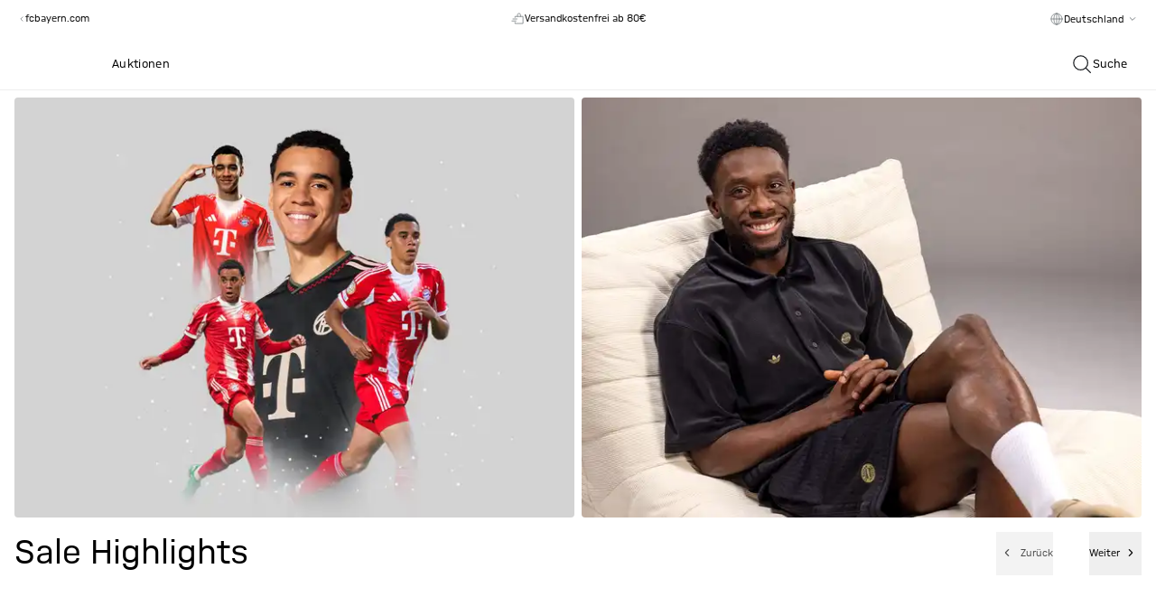

--- FILE ---
content_type: text/html;charset=utf-8
request_url: https://fcbayern.com/store/de-de
body_size: 123330
content:
<!DOCTYPE html><html  lang="de" data-capo=""><head><meta charset="utf-8">
<meta name="viewport" content="width=device-width, initial-scale=1">
<title>FC Bayern Store: Offizieller Fan-Shop des FC Bayern München</title>
<link rel="preconnect" href="//img.fcbayern.com">
<link rel="preconnect" href="//a.storyblok.com">
<link rel="preconnect" href="//api.usercentrics.eu">
<link rel="preconnect" href="//cdn.ablyft.com">
<link rel="preconnect" href="//www.googletagmanager.com">
<script type="text/javascript" src="https://fcbayern.com/static/46742df7f6dc0d2291dabb62f0e451f4321600147fb290"  ></script><script type="text/javascript" id="ablyft-cmp" src="https://cdn.ablyft.com/s/27789002.js"></script>
<link rel="stylesheet" href="/store/_nuxt/entry.D0LFWhJE.css" crossorigin>
<link rel="stylesheet" href="/store/_nuxt/swiper-vue.DCASaf05.css" crossorigin>
<link rel="stylesheet" href="/store/_nuxt/youtube.PziqcTaf.css" crossorigin>
<link rel="stylesheet" href="/store/_nuxt/FallbackComponent-Dky11gEu.DhwoZifU.css" crossorigin>
<link rel="stylesheet" href="/store/_nuxt/warning.kMq1LJeP.css" crossorigin>
<link rel="stylesheet" href="/store/_nuxt/clean.CHhhGJeq.css" crossorigin>
<link rel="stylesheet" href="/store/_nuxt/ProductDetailEmarsysSlider.BLUFQ0fp.css" crossorigin>
<link rel="stylesheet" href="/store/_nuxt/ShopableImage.CD7IlPIq.css" crossorigin>
<link rel="stylesheet" href="/store/_nuxt/ImageText.CYvFsMsc.css" crossorigin>
<link rel="stylesheet" href="/store/_nuxt/FlexibleCarousel.BMN7I7eU.css" crossorigin>
<link rel="icon" type="image/any" href="/store/favicon.ico">
<link rel="icon" type="image/svg+xml" href="/store/favicon.svg">
<link rel="apple-touch-icon" type="image/png" href="/store/logo@180p.png">
<meta property="al:ios:app_name" content="FC Bayern Store">
<meta property="al:ios:app_store_id" content="6453822764">
<meta property="al:ios:url" content="fcbayernstore://home">
<link rel="canonical" href="https://fcbayern.com/store/de-de">
<meta name="description" content="Entdecke alles, was das FCB-Herz begehrt im offiziellen FC Bayern Fanshop unter fcbayern.com &#10148; Bestell Fanartikel wie Trikots, Caps & mehr bequem online!">
<meta name="robots" content="index,follow">
<meta name="twitter:card" content="summary_large_image">
<meta name="twitter:title" content="FC Bayern Store: Offizieller Fan-Shop des FC Bayern München">
<meta name="twitter:image" content="https://a.storyblok.com/f/148652/x/45056b3941/lg-fcb-colored-1.svg">
<meta property="og:title" content="FC Bayern Store: Offizieller Fan-Shop des FC Bayern München">
<meta property="og:description" content="Entdecke alles, was das FCB-Herz begehrt im offiziellen FC Bayern Fanshop unter fcbayern.com &#10148; Bestell Fanartikel wie Trikots, Caps & mehr bequem online!">
<meta property="og:image" content="https://a.storyblok.com/f/148652/x/45056b3941/lg-fcb-colored-1.svg">
<script type="module" src="/store/_nuxt/CJ1z3wQh.js" crossorigin></script>
<link rel="preload" as="script" href="https://fcbayern.com/static/46742df7f6dc0d2291dabb62f0e451f4321600147fb290"/><link rel="preload" as="fetch" fetchpriority="low" crossorigin="anonymous" href="/store/_nuxt/builds/meta/719a0730-1e0b-443a-b308-f9f45011ef04.json"></head><body><div id="__nuxt"><div class="min-h-screen flex flex-col antialiased"><div id="pre-header"><div id="promotion-banner" class="bg-red"><a href="/store/de-de/c/kollektionen/essential" class="sticky text-sm" exact="false" exactpath="false" append="false" exact-path="false" id="banner"><!--[--><!--[--><div class="z-50 py-3 relative"><!--[--><section class="flex flex-col md:flex-row gap-2 items-center sm:relative justify-center text-center text-base text-white"><!--[--><!----><div class="block md:flex md:space-x-4 space-x-0 md:space-y-0 space-y-2 items-center justify-center"><div>Essentials | Hoodies, Shirts &amp; mehr &gt;</div><!----></div><!--]--><!--[--><button class="group inline-flex items-center justify-center gap-1 transition ease-linear duration-100 disabled:opacity-40 cursor-pointer disabled:cursor-not-allowed whitespace-no-wrap text-base tracking-wider rounded-sm uppercase font-semibold px-0 py-0 text-white px-0 absolute right-2" no-padding aria-label="Schließen" data-v-5af4453c><!--[--><svg xmlns="http://www.w3.org/2000/svg" viewBox="0 0 24 24" class="inline-block w-6 h-6 undefined inline-block" data-v-5af4453c><g fill="none" fill-rule="evenodd"><path d="M2 2h20v20H2z"></path><g stroke="currentColor" stroke-linecap="round" stroke-linejoin="round" stroke-width="1.2"><path d="M17.834 6.167 6.167 17.834M17.834 17.834 6.167 6.167"></path></g></g></svg><!--]--><!--[--><!--]--><!--[--><span style="display:none;" class="px-1.5 ml-1 rounded-sm" data-v-5af4453c>0</span><!--]--></button><!--]--></section><!--]--></div><!--]--><!--]--></a></div><section class="container pt-2.5 pb-3 bg-white"><div class="flex justify-between w-full"><div class="hidden lg:flex gap-2 justify-between w-1/3"><div class="flex items-center"><a href="https://fcbayern.com" target="_blank" class="text-sm text-gray-500"><svg xmlns="http://www.w3.org/2000/svg" viewBox="0 0 24 24" class="inline-block w-4 h-4 fcb-icon-filter-grey-500"><g fill="none" fill-rule="evenodd"><path d="M22 2v20H2V2z"></path><path stroke="currentColor" stroke-linecap="round" stroke-linejoin="round" stroke-width="1.2" d="M13.667 15.333 10.333 12l3.334-3.333"></path></g></svg><span class="-ml-1">fcbayern.com</span></a></div><a href="/store/de-de/i/stores" class="tracking-wide inline-flex items-center transition duration-200 ease-linear whitespace-no-wrap text-gray-500 focus:outline-offset-4 hover:opacity-60" exact="false" exactpath="false" append="false" exact-path="false"><!--[--><svg xmlns="http://www.w3.org/2000/svg" viewBox="0 0 24 24" class="inline-block w-4 h-4"><g fill="none" fill-rule="evenodd"><path d="M2 2h20v20H2z"></path><g stroke="currentColor" stroke-linecap="round" stroke-linejoin="round" stroke-width="1.2"><path d="M5.333 10.833v9.5h13.334v-9.5M5.333 3.667l-2.5 4.166a2.493 2.493 0 0 0 4.723 1.123 2.48 2.48 0 0 0 4.444 0 2.48 2.48 0 0 0 4.444 0 2.493 2.493 0 0 0 4.723-1.123l-2.5-4.166z"></path><path d="M10.333 20.333v-5h3.334v5"></path></g></g></svg><div class="ml-1 text-sm"><!--[-->Storefinder<!--]--></div><!--[--><!----><!--]--><!--]--></a></div><div class="inline-flex items-center gap-2 text-sm text-gray-500 justify-center w-full"><span><svg xmlns="http://www.w3.org/2000/svg" viewBox="0 0 24 24" class="inline-block w-4 h-4 fcb-icon-filter-grey-500"><g fill="none" fill-rule="evenodd"><path d="M2 2h20v20H2z"></path><g stroke="#1A1D21" stroke-linecap="round" stroke-linejoin="round" stroke-width="1.2"><path d="M7.833 9.5V7.833h13.334V19.5H7.833v-1.667M2.833 15.333H9.5M4.5 12h6.666M12 7.833v-2.5a2.5 2.5 0 0 1 2.5-2.5h0a2.5 2.5 0 0 1 2.5 2.5v2.5"></path></g></g></svg></span><span class="mt-[1px]">Versandkostenfrei ab 80€</span></div><div class="hidden lg:block w-1/3"><div class=""><div class="flex items-center gap-2 text-sm text-gray-500 justify-end"><span data-ge-shippingswitcher-flag><svg xmlns="http://www.w3.org/2000/svg" viewBox="0 0 24 24" class="inline-block w-4 h-4 fcb-icon-filter-grey-500"><g fill="none" fill-rule="evenodd"><path d="M2 2h20v20H2z"></path><g stroke="#1A1D21" stroke-linecap="round" stroke-linejoin="round" stroke-width="1.2" transform="translate(2.833 2.833)"><path d="M9.167 0v18.333M0 9.167h18.333"></path><ellipse cx="9.167" cy="9.167" rx="4.583" ry="9.167"></ellipse><circle cx="9.167" cy="9.167" r="9.167"></circle></g></g></svg></span><span class="mt-[1px]"><div class="relative" data-test-id="country-selector-desktop" data-v-ccd3232a><div class="box-border block" data-v-ccd3232a><div class="flex justify-center cursor-pointer gap-1" data-v-ccd3232a><button type="button" class="text-sm inline-flex bg-transparent font-medium whitespace-nowrap capitalize mt-0.5" aria-expanded="false" data-v-ccd3232a>Deutschland</button><span class="mt-1 md:mt-0" data-v-ccd3232a><svg xmlns="http://www.w3.org/2000/svg" viewBox="0 0 24 24" class="fcb-icon-filter-grey-500 w-5 h-5" data-v-ccd3232a><path fill="none" fill-rule="evenodd" stroke="currentColor" stroke-linecap="round" stroke-linejoin="round" stroke-width="1.2" d="M15.333 10.333 12 13.667l-3.333-3.334"></path></svg></span></div><span data-v-ccd3232a></span></div></div></span></div></div></div></div></section></div><header class="bg-white align-stretch top-0 sticky z-20"><nav id="fcb-header"><div id="fcb-header-content" class="border-gray-200 border-b flex"><div class="flex justify-between items-center md:gap-4 container h-14"><div class="flex-1 justify-start lg:hidden"><div class="flex items-center"><button class="group inline-flex items-center justify-center gap-1 transition ease-linear duration-100 disabled:opacity-40 cursor-pointer disabled:cursor-not-allowed whitespace-no-wrap text-base tracking-wider rounded-sm uppercase font-semibold px-6 py-4 text-primary hover:text-primary-600 px-0 !p-2 -ml-2" data-test-id="side-nav-trigger" aria-label="Menü" aria-expanded="false" data-v-5af4453c><!--[--><!----><!--]--><!--[--><svg xmlns="http://www.w3.org/2000/svg" viewBox="0 0 24 24" class="inline-block w-5 h-5 undefined w-6 h-6 inline-block" data-test-id="side-nav-close"><g fill="none" fill-rule="evenodd"><path d="M2 2h20v20H2z"></path><g stroke="#000" stroke-linecap="round" stroke-linejoin="round" stroke-width="1.4"><path d="M2.833 12h18.333M2.833 6.167h18.333M2.833 17.833h18.333"></path></g></g></svg><!--]--><!--[--><span style="display:none;" class="text-primary px-1.5 ml-1 rounded-sm" data-v-5af4453c>0</span><!--]--></button><button class="group inline-flex items-center justify-center gap-1 transition ease-linear duration-100 disabled:opacity-40 cursor-pointer disabled:cursor-not-allowed whitespace-no-wrap text-base tracking-wider rounded-sm uppercase font-semibold px-6 py-4 text-primary hover:text-primary-600 px-0 !p-2" data-test-id="side-nav-search-trigger" aria-label="Suche" data-v-5af4453c><!--[--><!----><!--]--><!--[--><svg xmlns="http://www.w3.org/2000/svg" viewBox="0 0 24 24" class="inline-block w-5 h-5 h-6 w-6"><g fill="none" fill-rule="evenodd"><path d="M1 1h22v22H1z"></path><path stroke="#1A1D21" stroke-linecap="round" stroke-width="1.2" d="M21.377 21.431 20.25 20.25l-4.112-4.12m2.279-5.505a7.792 7.792 0 1 1-15.584 0 7.792 7.792 0 0 1 15.584 0Z"></path></g></svg><!--]--><!--[--><span style="display:none;" class="text-primary px-1.5 ml-1 rounded-sm" data-v-5af4453c>0</span><!--]--></button></div></div><div class="relative z-30 h-full flex justify-center ml-0 w-22 md:ml-6 md:w-16" data-v-0e3e2657><a aria-current="page" href="/store/de-de" class="router-link-active router-link-exact-active" exact="false" exactpath="false" append="false" exact-path="false" data-v-0e3e2657><!--[--><svg xmlns="http://www.w3.org/2000/svg" version="1.1" viewbox="0 0 566.9 566.9" role="img" class="scroll-animate p-[3px] size-18 scale-[79%] block origin-top transform bg-transparent border-transparent border-b rounded-full transition-transform duration-200 will-change-transform" data-v-0e3e2657 data-v-141dc3ae><title data-v-141dc3ae>FC Bayern München Online Store - Link zur Startseite</title><g id="Ringe" data-v-141dc3ae><path class="cls-1" d="M283.5,0C126.9,0,0,126.9,0,283.5s126.9,283.5,283.5,283.5,283.5-126.9,283.5-283.5S440,0,283.5,0Z" data-v-141dc3ae></path><path class="cls-3" d="M283.5,14.2C134.7,14.2,14.2,134.7,14.2,283.5s120.6,269.3,269.3,269.3,269.3-120.6,269.3-269.3S432.2,14.2,283.5,14.2Z" data-v-141dc3ae></path><path class="cls-2" d="M283.5,26.9C141.8,26.9,26.9,141.8,26.9,283.5s114.9,256.5,256.5,256.5,256.5-114.9,256.5-256.5S425.1,26.9,283.5,26.9ZM283.5,443.6c-88.5,0-160.2-71.7-160.2-160.2s71.7-160.2,160.2-160.2,160.2,71.7,160.2,160.2-71.7,160.2-160.2,160.2Z" data-v-141dc3ae></path><path class="cls-1" d="M142.7,327c6.7,21.7,18,40.8,32.5,56.4v-66.5l-37.6-54.9c-3.1,21.1-1.7,43.2,5.1,64.9M218.5,379.7v-76.1l-43-62.8v-57.6c-8,8.6-14.8,18.1-20.5,28.2l20.2,29.5v76.1l43,62.8v35.8c10.4,5.2,21.5,9.1,32.9,11.7l-32.5-47.5ZM261.8,290.2l43,62.8v76.1l-43-62.8v-76.1l-43-62.8v-76.1s43,62.8,43,62.8v76.1ZM305.1,276.8l-43-62.8v-76.1l43,62.8v76.1l43,62.8v76.1l-43-62.8v-76.1ZM239.9,142.7c-22,6.8-41.2,18.3-56.9,32.9l35.5,51.9v76.1l43,62.8v62.9c21.3,3.2,43.6,1.8,65.6-5,22-6.8,41.2-18.3,56.9-32.9l-35.5-51.9v-76.1l-43-62.8v-62.9c-21.3-3.2-43.6-1.8-65.6,5M391.8,326.1v-76.1l-43-62.8v-35.8c-10.4-5.2-21.5-9.1-32.9-11.7l32.5,47.5v76.1l43,62.8v57.6c8-8.6,14.8-18.1,20.5-28.2l-20.2-29.5ZM424.3,239.9c-6.7-21.7-18-40.8-32.5-56.4v66.5l37.6,54.9c3.1-21.1,1.7-43.2-5.1-64.9" data-v-141dc3ae></path></g><g id="Schrift" data-v-141dc3ae><g data-v-141dc3ae><path class="cls-3" d="M112,336.5l7.3,15.5-11.8,22.4c-1.8,3.3-3.3,6.1-3.3,6.1l.2.3s3.1.2,6.9.5l25.2,2.3,9,14.5-54.5,31.8-8.7-14,22.8-13.3c5.3-3.1,9.3-5.3,9.3-5.3l-.2-.3s-2.8-.2-8.5-1.1l-23.2-3.5-.2-.3,9.8-21.3c2.4-5.3,3.8-7.7,3.8-7.7l-.2-.3s-4,2.2-9.5,5l-23.6,11.9-7-14.9,56.4-28.3Z" data-v-141dc3ae></path><path class="cls-3" d="M153.7,405.2l12.6,11.2-25.2,30c-4.1,5-3.9,10.2,2.3,15.2,6.3,4.9,11.4,3.9,15.3-1.3l23.3-31.6,13.8,9.6-23.9,32.3c-10.9,14.8-25.1,11.9-37.4,2.3-12.3-9.7-18.4-22.8-6.6-36.9l25.8-30.8ZM178.8,425.7l-15.5,10.8-.3-.2,6.9-17.6,8.9,7Z" data-v-141dc3ae></path><path class="cls-3" d="M205.4,443.8l16.4,6,9.3,31.7c2,6.8,2.8,10.5,2.8,10.5h.5c0,.1,1.1-4.6,2.6-10.3l6.7-25.2,16,3.8-16.3,61-17-4.1-10.6-33.1c-2-6.4-2.9-10.5-2.9-10.5h-.5c0-.1-1.4,4.8-3.2,10.2l-8.6,25.7-15.4-5.7,20.1-59.8Z" data-v-141dc3ae></path><path class="cls-3" d="M328.2,498.4c.3,15-9,25.2-26.9,26.5-16.7,1.1-32.4-6.5-33.3-30.9-.9-24.7,12.8-34,28.8-35.1,17.4-1.2,27.5,8.5,29.2,21.7l-16.9,1.1c-1.6-5.7-4.6-9.1-12.1-8.6-7,.5-11.8,6.9-11.3,19.6.6,13.3,6.1,18.4,13.9,17.9,7.8-.5,11.2-4.3,11.6-11.1l17.1-1.2Z" data-v-141dc3ae></path><path class="cls-3" d="M332,454.8l15.7-6,8.9,21.3,19.6-8.9-10.2-20.7,14.8-7.9,28,56.6-14.8,7.9-11.1-22.5-20.5,9.3,9.7,23.1-15.7,6-24.3-58.2h0Z" data-v-141dc3ae></path><path class="cls-3" d="M390.6,425.2l30.2-28.9,9.7,9.5-18.9,18.1,7.2,8,18.3-17.6,9.5,9.3-18.9,18.1,7.9,8.8,21.3-20.4,9.7,9.5-33.8,32.4-42.2-46.9Z" data-v-141dc3ae></path><path class="cls-3" d="M428.4,387.3l8.7-15.2,32.8-3.8c7.1-.8,10.8-1,10.8-1l.2-.4s-4.5-1.9-9.9-4.4l-23.7-10.9,6.4-15.2,57.3,26.4-6.9,16-34.4,4.8c-6.7.9-10.8,1.1-10.8,1.1l-.2.4s4.6,2.2,9.6,4.9l23.8,12.8-8.2,14.3-55.6-29.9Z" data-v-141dc3ae></path></g><g data-v-141dc3ae><path class="cls-3" d="M67.4,178.3l12.7,5-10.1,28,11.8,3.9,9.5-26.2,12.3,4.9-9.2,25.4,22.1,7.2-4.8,16.1-60.5-19.7,16.1-44.7Z" data-v-141dc3ae></path><path class="cls-3" d="M144.8,136.7c10.9,9.9,12.8,23.4,1.9,37.2-10,12.6-25.3,18.7-45.2,3.9-19.6-14.5-17-31.7-6.6-44.9,11-13.9,25.1-15.1,36-7.3l-10.5,13.3c-5.1-2.9-9.9-2.6-14.7,3.5-4.8,6.1-3.7,13.6,6.9,21.5,10.2,7.6,18.1,7.3,22.5,1.7,4.7-6,3.8-10.8-.8-15.6l10.6-13.4Z" data-v-141dc3ae></path><path class="cls-3" d="M186.2,65.3c11.2-5.2,22.1-6.3,26.9,5.1,3.9,9.3,1.4,13.4-3.4,17.5l.2.4c5.2-1.2,12.2-1,16.6,9.4,5.3,12.5-2.8,19.8-14,24.9l-23.6,10.9-28.3-56.4,25.6-11.8ZM195.7,88.1c4.4-2,5.6-4.1,3.9-8.3-1.7-4.1-4.6-4.4-8.8-2.4l-9.4,4.4,5.3,10.5,9-4.2ZM206.4,111.2c4.8-2.2,6.1-4.1,4.1-8.9-1.9-4.5-5.2-4.6-10.1-2.4l-8.1,3.8,5.7,11.4,8.4-3.9Z" data-v-141dc3ae></path><path class="cls-3" d="M301.1,106.7h-17.9s-5.1-11.3-5.1-11.3l-21.7,1.9-3.1,12-17.6,3.1,17.5-66,19.5-1.7,28.5,62ZM273.1,83.2l-5.4-12.3c-1.9-4.2-3.3-7.9-3.3-7.9h-.3s-.7,3.9-1.9,8.4l-3.2,13,14.1-1.2Z" data-v-141dc3ae></path><path class="cls-3" d="M317,88.2l-14.7-44.8,18.9,3.6,5.7,19c1.1,3.6,2,7.5,2,7.5h.3c0,0,2.5-3,4.9-5.9l13.1-14.9,18.7,4.6-31.9,34.7-4.9,20.9-16.5-3.6,4.2-21.1Z" data-v-141dc3ae></path><path class="cls-3" d="M378.7,62.7l39.7,21.8-6.9,11.7-24.5-13.5-4.9,9.6,22.6,12.4-6.8,11.4-21.9-12-5.4,10.5,23.9,13.1-6.9,11.7-37.5-20.6,28.6-56.3Z" data-v-141dc3ae></path><path class="cls-3" d="M440.4,101.6l19.3,20.6c9.9,10.6,12.2,20.7.5,31-7.5,6.6-13,8.4-19.6,5.8l-10.1,25.4-11.9-14.6,9.2-20.8-5.5-5.9-14.8,14.8-12.2-11.6,45.1-44.9ZM431.7,133.9l6.5,7c3.6,3.9,6.7,4,10.7.4,4-3.5,3.9-6.9.3-10.7l-6.9-7.3-10.7,10.7Z" data-v-141dc3ae></path><path class="cls-3" d="M456.3,242.6l-5.8-16.5,18.6-27.2c4-5.8,6.3-8.8,6.3-8.8l-.2-.5s-4.3,2.2-9.8,4.6l-23.8,10.8-7.2-14.8,57.5-26,7.6,15.7-18.9,29.1c-3.6,5.5-6.3,8.9-6.3,8.9l.2.5s4.7-2,10-4.1l25.3-9.6,5.4,15.6-59,22.3Z" data-v-141dc3ae></path></g></g></svg><!--]--></a></div><div class="flex-1 justify-end flex gap-4 overflow-hidden h-full"><div id="header-sub-navigation" data-test-id="nav-categories" class="relative hidden lg:flex flex-1 overflow-hidden"><div class="flex items-center space-x-3 text-sm lg:space-x-7 lg:text-base -mx-2 lg:mx-3 px-2 py-3 overflow-x-auto scrollbar-hide scroll-smooth"><!--[--><a href="/store/de-de/c/neuheiten" class="tracking-wide inline-flex items-center transition duration-200 ease-linear whitespace-no-wrap focus:outline-offset-4 hover:opacity-60 h-full whitespace-nowrap" exact="false" exactpath="false" append="false" exact-path="false" data-test-id="desktop-primary-navigation-links"><!--[--><!----><div class=""><!--[-->Neuheiten<!--]--></div><!--[--><!----><!--]--><!--]--></a><a href="/store/de-de/c/adidas" class="tracking-wide inline-flex items-center transition duration-200 ease-linear whitespace-no-wrap focus:outline-offset-4 hover:opacity-60 h-full whitespace-nowrap" exact="false" exactpath="false" append="false" exact-path="false" data-test-id="desktop-primary-navigation-links"><!--[--><!----><div class=""><!--[-->adidas<!--]--></div><!--[--><!----><!--]--><!--]--></a><a href="/store/de-de/c/bekleidung" class="tracking-wide inline-flex items-center transition duration-200 ease-linear whitespace-no-wrap focus:outline-offset-4 hover:opacity-60 h-full whitespace-nowrap" exact="false" exactpath="false" append="false" exact-path="false" data-test-id="desktop-primary-navigation-links"><!--[--><!----><div class=""><!--[-->Bekleidung<!--]--></div><!--[--><!----><!--]--><!--]--></a><a href="/store/de-de/c/accessoires" class="tracking-wide inline-flex items-center transition duration-200 ease-linear whitespace-no-wrap focus:outline-offset-4 hover:opacity-60 h-full whitespace-nowrap" exact="false" exactpath="false" append="false" exact-path="false" data-test-id="desktop-primary-navigation-links"><!--[--><!----><div class=""><!--[-->Accessoires<!--]--></div><!--[--><!----><!--]--><!--]--></a><a href="/store/de-de/c/fanwelt" class="tracking-wide inline-flex items-center transition duration-200 ease-linear whitespace-no-wrap focus:outline-offset-4 hover:opacity-60 h-full whitespace-nowrap" exact="false" exactpath="false" append="false" exact-path="false" data-test-id="desktop-primary-navigation-links"><!--[--><!----><div class=""><!--[-->Fanwelt<!--]--></div><!--[--><!----><!--]--><!--]--></a><a href="/store/de-de/c/shop-by-player" class="tracking-wide inline-flex items-center transition duration-200 ease-linear whitespace-no-wrap focus:outline-offset-4 hover:opacity-60 h-full whitespace-nowrap" exact="false" exactpath="false" append="false" exact-path="false" data-test-id="desktop-primary-navigation-links"><!--[--><!----><div class=""><!--[-->Shop by Player<!--]--></div><!--[--><!----><!--]--><!--]--></a><a href="/store/de-de/c/basketball" class="tracking-wide inline-flex items-center transition duration-200 ease-linear whitespace-no-wrap focus:outline-offset-4 hover:opacity-60 h-full whitespace-nowrap" exact="false" exactpath="false" append="false" exact-path="false" data-test-id="desktop-primary-navigation-links"><!--[--><!----><div class=""><!--[-->Basketball<!--]--></div><!--[--><!----><!--]--><!--]--></a><a href="/store/de-de/c/sale" class="tracking-wide inline-flex items-center transition duration-200 ease-linear whitespace-no-wrap focus:outline-offset-4 hover:opacity-60 h-full whitespace-nowrap" exact="false" exactpath="false" append="false" exact-path="false" data-test-id="desktop-primary-navigation-links"><!--[--><!----><div class=""><!--[-->Sale<!--]--></div><!--[--><!----><!--]--><!--]--></a><!--]--><!--[--><a href="https://www.matchwornshirt.com/landing/fc-bayern?utm_source=web-article&amp;utm_medium=partner_referral&amp;utm_content=clubcomms" target="_blank" class="tracking-wide inline-flex items-center transition duration-200 ease-linear whitespace-no-wrap focus:outline-offset-4 hover:opacity-60 h-full whitespace-nowrap"><!--[--><!----><div class=""><!--[-->Auktionen<!--]--></div><!--[--><!----><!--]--><!--]--></a><!--]--></div><!----><!----></div><div class="z-10 flex items-center xl:mr-4 hidden lg:block" data-v-55caccdd><span class="flex items-center gap-2 h-full cursor-pointer" data-test-id="search-icon" data-v-55caccdd><svg xmlns="http://www.w3.org/2000/svg" viewBox="0 0 24 24" class="inline-block w-6 h-6 undefined" data-v-55caccdd><g fill="none" fill-rule="evenodd"><path d="M1 1h22v22H1z"></path><path stroke="#1A1D21" stroke-linecap="round" stroke-width="1.2" d="M21.377 21.431 20.25 20.25l-4.112-4.12m2.279-5.505a7.792 7.792 0 1 1-15.584 0 7.792 7.792 0 0 1 15.584 0Z"></path></g></svg><span class="text-base hidden xl:inline" data-v-55caccdd>Suche</span></span><span data-v-55caccdd></span></div><div class="flex items-center justify-end gap-x-2 md:gap-x-4"><!--[--><a href="/store/de-de/signin" class="tracking-wide inline-flex items-center transition duration-200 ease-linear whitespace-no-wrap focus:outline-offset-4 hover:opacity-60" exact="false" exactpath="false" append="false" exact-path="false" aria-label="Login"><!--[--><svg xmlns="http://www.w3.org/2000/svg" viewBox="0 0 24 24" class="inline-block w-6 h-6"><g fill="none" fill-rule="evenodd"><path d="M2 2h20v20H2z"></path><g stroke="#000" stroke-linecap="round" stroke-linejoin="round" stroke-width="1.2" transform="translate(2.833 2.833)"><path d="M15 16.238v-.62a2.5 2.5 0 0 0-1.26-2.171l-2.683-1.535M7.273 11.91l-2.68 1.537a2.5 2.5 0 0 0-1.26 2.17v.621"></path><path d="M9.167 12.5a3.333 3.333 0 0 1-3.334-3.333V7.5a3.333 3.333 0 0 1 3.334-3.333h0A3.333 3.333 0 0 1 12.5 7.5v1.667A3.333 3.333 0 0 1 9.167 12.5"></path><circle cx="9.167" cy="9.167" r="9.167"></circle></g></g></svg><div class=""><!--[--><!--]--></div><!--[--><!----><!--]--><!--]--></a><a href="/store/de-de/wishlist" class="tracking-wide inline-flex items-center transition duration-200 ease-linear whitespace-no-wrap focus:outline-offset-4 hover:opacity-60" exact="false" exactpath="false" append="false" exact-path="false" data-test-id="wishlist-link" aria-label="Wunschliste"><!--[--><svg xmlns="http://www.w3.org/2000/svg" viewBox="0 0 24 24" class="inline-block w-6 h-6"><g fill="none" fill-rule="evenodd"><path d="M2.182 2h19.636v20H2.182z"></path><path stroke="#1A1D21" stroke-linecap="round" stroke-linejoin="round" stroke-width="1.2" d="m12 2.314 3.09 6.376L22 9.712l-5 4.965 1.18 7.01L12 18.377l-6.18 3.308L7 14.676 2 9.713 8.91 8.69z"></path></g></svg><div class=""><!--[--><!--]--></div><!--[--><!----><!--]--><!--]--></a><a href="/store/de-de/basket" class="tracking-wide inline-flex items-center transition duration-200 ease-linear whitespace-no-wrap uppercase focus:outline-offset-4 hover:opacity-60 mt-[1px]" exact="false" exactpath="false" append="false" exact-path="false" data-test-id="basket-link" aria-label="Warenkorb"><!--[--><svg xmlns="http://www.w3.org/2000/svg" viewBox="0 0 24 24" class="inline-block w-6 h-6"><g fill="none" fill-rule="evenodd"><path d="M1 1h22v22H1z"></path><g stroke="#1A1D21" stroke-linecap="round" stroke-linejoin="round" stroke-width="1.2"><path d="M4.713 9.177a.917.917 0 0 1 .914-.844h12.746c.478 0 .875.367.914.844l.803 10.01a1.833 1.833 0 0 1-1.826 1.98H5.736a1.833 1.833 0 0 1-1.827-1.98zM15.667 8.333V6.5a3.667 3.667 0 1 0-7.334 0v1.833"></path></g></g></svg><div class=""><!--[--><!--]--></div><!--[--><!----><!--]--><!--]--></a><!--]--></div></div></div></div><span></span></nav><div class="relative"><div class="absolute top-0 right-0 w-full"><!--[--><!--]--></div></div></header><span></span><main class="grow overflow-x-hidden"><div data-test-id="home-page-content"><div class="overflow-x-hidden"><div><!--[--><div class="mt-2 overflow-hidden" data-test-id="double-section-teaser"><div class="container"><!----><div class="grid grid-cols-1 md:grid-cols-2 gap-2"><!--[--><div class="w-full block relative overflow-hidden cursor-pointer aspect-w-4 aspect-h-3 rounded col-span-1"><picture class="2xl absolute inset-0 picture picture-cover"><!--[--><source type="image/webp" sizes="(max-width: 640px) 100vw, (max-width: 768px) 100vw, (max-width: 1024px) 50vw, (max-width: 1280px) 50vw, (max-width: 1440px) 50vw, (max-width: 1680px) 50vw, (max-width: 1920px) 50vw, 50vw" srcset="https://a.storyblok.com/f/148652/1080x810/6448684505/musiala-4-3.jpg/m/320x0/filters:no_upscale():format(webp):quality(50) 320w, https://a.storyblok.com/f/148652/1080x810/6448684505/musiala-4-3.jpg/m/384x0/filters:no_upscale():format(webp):quality(50) 384w, https://a.storyblok.com/f/148652/1080x810/6448684505/musiala-4-3.jpg/m/512x0/filters:no_upscale():format(webp):quality(50) 512w, https://a.storyblok.com/f/148652/1080x810/6448684505/musiala-4-3.jpg/m/640x0/filters:no_upscale():format(webp):quality(50) 640w, https://a.storyblok.com/f/148652/1080x810/6448684505/musiala-4-3.jpg/m/720x0/filters:no_upscale():format(webp):quality(50) 720w, https://a.storyblok.com/f/148652/1080x810/6448684505/musiala-4-3.jpg/m/768x0/filters:no_upscale():format(webp):quality(50) 768w, https://a.storyblok.com/f/148652/1080x810/6448684505/musiala-4-3.jpg/m/840x0/filters:no_upscale():format(webp):quality(50) 840w, https://a.storyblok.com/f/148652/1080x810/6448684505/musiala-4-3.jpg/m/960x0/filters:no_upscale():format(webp):quality(50) 960w, https://a.storyblok.com/f/148652/1080x810/6448684505/musiala-4-3.jpg/m/1024x0/filters:no_upscale():format(webp):quality(50) 1024w, https://a.storyblok.com/f/148652/1080x810/6448684505/musiala-4-3.jpg/m/1280x0/filters:no_upscale():format(webp):quality(50) 1280w, https://a.storyblok.com/f/148652/1080x810/6448684505/musiala-4-3.jpg/m/1440x0/filters:no_upscale():format(webp):quality(50) 1440w, https://a.storyblok.com/f/148652/1080x810/6448684505/musiala-4-3.jpg/m/1680x0/filters:no_upscale():format(webp):quality(50) 1680w, https://a.storyblok.com/f/148652/1080x810/6448684505/musiala-4-3.jpg/m/1920x0/filters:no_upscale():format(webp):quality(50) 1920w"><!--]--><img width="1080" alt="musiala-4-3" onerror="this.setAttribute(&#39;data-error&#39;, 1)" data-nuxt-pic src="https://a.storyblok.com/f/148652/1080x810/6448684505/musiala-4-3.jpg/m/1920x0/filters:no_upscale():format(jpeg):quality(50)" sizes="(max-width: 640px) 100vw, (max-width: 768px) 100vw, (max-width: 1024px) 50vw, (max-width: 1280px) 50vw, (max-width: 1440px) 50vw, (max-width: 1680px) 50vw, (max-width: 1920px) 50vw, 50vw" srcset="https://a.storyblok.com/f/148652/1080x810/6448684505/musiala-4-3.jpg/m/320x0/filters:no_upscale():format(jpeg):quality(50) 320w, https://a.storyblok.com/f/148652/1080x810/6448684505/musiala-4-3.jpg/m/384x0/filters:no_upscale():format(jpeg):quality(50) 384w, https://a.storyblok.com/f/148652/1080x810/6448684505/musiala-4-3.jpg/m/512x0/filters:no_upscale():format(jpeg):quality(50) 512w, https://a.storyblok.com/f/148652/1080x810/6448684505/musiala-4-3.jpg/m/640x0/filters:no_upscale():format(jpeg):quality(50) 640w, https://a.storyblok.com/f/148652/1080x810/6448684505/musiala-4-3.jpg/m/720x0/filters:no_upscale():format(jpeg):quality(50) 720w, https://a.storyblok.com/f/148652/1080x810/6448684505/musiala-4-3.jpg/m/768x0/filters:no_upscale():format(jpeg):quality(50) 768w, https://a.storyblok.com/f/148652/1080x810/6448684505/musiala-4-3.jpg/m/840x0/filters:no_upscale():format(jpeg):quality(50) 840w, https://a.storyblok.com/f/148652/1080x810/6448684505/musiala-4-3.jpg/m/960x0/filters:no_upscale():format(jpeg):quality(50) 960w, https://a.storyblok.com/f/148652/1080x810/6448684505/musiala-4-3.jpg/m/1024x0/filters:no_upscale():format(jpeg):quality(50) 1024w, https://a.storyblok.com/f/148652/1080x810/6448684505/musiala-4-3.jpg/m/1280x0/filters:no_upscale():format(jpeg):quality(50) 1280w, https://a.storyblok.com/f/148652/1080x810/6448684505/musiala-4-3.jpg/m/1440x0/filters:no_upscale():format(jpeg):quality(50) 1440w, https://a.storyblok.com/f/148652/1080x810/6448684505/musiala-4-3.jpg/m/1680x0/filters:no_upscale():format(jpeg):quality(50) 1680w, https://a.storyblok.com/f/148652/1080x810/6448684505/musiala-4-3.jpg/m/1920x0/filters:no_upscale():format(jpeg):quality(50) 1920w"></picture><div class="p-7 md:p-12 items-end absolute inset-0 flex"><div class="max-w-full w-full"><div class="text-4xl lg:text-5xl text-white -mb-3 -mt-1 w-72 max-w-full cursor-default mx-auto text-center" style="color:#ffffff;"></div><div class="flex flex-col space-y-1.5 items-center"><!--[--><a href="/store/de-de/c/shop-by-player/jamal-musiala" class="border
      font-semibold
      px-3
      py-3
      group
      inline-flex
      items-center
      justify-center
      gap-1
      transition
      ease-linear
      duration-100
      disabled:opacity-30
      whitespace-no-wrap
      text-base
      rounded-sm
      cursor-pointer
      disabled:cursor-not-allowed
      focus:outline-offset-4 bg-primary border-primary text-white hover:bg-primary focus:bg-primary focus:ring-primary focus:ring-1 uppercase border-none mt-8 leading-0 !px-6 !py-4 !border-none" exact="false" exactpath="false" append="false" exact-path="false" style="color:#000000;background-color:#ffffff;"><!--[--><!----><!--[-->WELCOME BACK JAMAL<!--]--><!--]--></a><!--]--></div></div></div></div><div class="w-full block relative overflow-hidden cursor-pointer aspect-w-4 aspect-h-3 rounded col-span-1"><picture class="2xl absolute inset-0 picture picture-cover"><!--[--><source type="image/webp" sizes="(max-width: 640px) 100vw, (max-width: 768px) 100vw, (max-width: 1024px) 50vw, (max-width: 1280px) 50vw, (max-width: 1440px) 50vw, (max-width: 1680px) 50vw, (max-width: 1920px) 50vw, 50vw" srcset="https://a.storyblok.com/f/148652/1080x810/aa2e624be1/4_3_davies_2.jpg/m/320x0/filters:no_upscale():format(webp):quality(50) 320w, https://a.storyblok.com/f/148652/1080x810/aa2e624be1/4_3_davies_2.jpg/m/384x0/filters:no_upscale():format(webp):quality(50) 384w, https://a.storyblok.com/f/148652/1080x810/aa2e624be1/4_3_davies_2.jpg/m/512x0/filters:no_upscale():format(webp):quality(50) 512w, https://a.storyblok.com/f/148652/1080x810/aa2e624be1/4_3_davies_2.jpg/m/640x0/filters:no_upscale():format(webp):quality(50) 640w, https://a.storyblok.com/f/148652/1080x810/aa2e624be1/4_3_davies_2.jpg/m/720x0/filters:no_upscale():format(webp):quality(50) 720w, https://a.storyblok.com/f/148652/1080x810/aa2e624be1/4_3_davies_2.jpg/m/768x0/filters:no_upscale():format(webp):quality(50) 768w, https://a.storyblok.com/f/148652/1080x810/aa2e624be1/4_3_davies_2.jpg/m/840x0/filters:no_upscale():format(webp):quality(50) 840w, https://a.storyblok.com/f/148652/1080x810/aa2e624be1/4_3_davies_2.jpg/m/960x0/filters:no_upscale():format(webp):quality(50) 960w, https://a.storyblok.com/f/148652/1080x810/aa2e624be1/4_3_davies_2.jpg/m/1024x0/filters:no_upscale():format(webp):quality(50) 1024w, https://a.storyblok.com/f/148652/1080x810/aa2e624be1/4_3_davies_2.jpg/m/1280x0/filters:no_upscale():format(webp):quality(50) 1280w, https://a.storyblok.com/f/148652/1080x810/aa2e624be1/4_3_davies_2.jpg/m/1440x0/filters:no_upscale():format(webp):quality(50) 1440w, https://a.storyblok.com/f/148652/1080x810/aa2e624be1/4_3_davies_2.jpg/m/1680x0/filters:no_upscale():format(webp):quality(50) 1680w, https://a.storyblok.com/f/148652/1080x810/aa2e624be1/4_3_davies_2.jpg/m/1920x0/filters:no_upscale():format(webp):quality(50) 1920w"><!--]--><img width="1080" alt="4_3_davies_2" onerror="this.setAttribute(&#39;data-error&#39;, 1)" data-nuxt-pic src="https://a.storyblok.com/f/148652/1080x810/aa2e624be1/4_3_davies_2.jpg/m/1920x0/filters:no_upscale():format(jpeg):quality(50)" sizes="(max-width: 640px) 100vw, (max-width: 768px) 100vw, (max-width: 1024px) 50vw, (max-width: 1280px) 50vw, (max-width: 1440px) 50vw, (max-width: 1680px) 50vw, (max-width: 1920px) 50vw, 50vw" srcset="https://a.storyblok.com/f/148652/1080x810/aa2e624be1/4_3_davies_2.jpg/m/320x0/filters:no_upscale():format(jpeg):quality(50) 320w, https://a.storyblok.com/f/148652/1080x810/aa2e624be1/4_3_davies_2.jpg/m/384x0/filters:no_upscale():format(jpeg):quality(50) 384w, https://a.storyblok.com/f/148652/1080x810/aa2e624be1/4_3_davies_2.jpg/m/512x0/filters:no_upscale():format(jpeg):quality(50) 512w, https://a.storyblok.com/f/148652/1080x810/aa2e624be1/4_3_davies_2.jpg/m/640x0/filters:no_upscale():format(jpeg):quality(50) 640w, https://a.storyblok.com/f/148652/1080x810/aa2e624be1/4_3_davies_2.jpg/m/720x0/filters:no_upscale():format(jpeg):quality(50) 720w, https://a.storyblok.com/f/148652/1080x810/aa2e624be1/4_3_davies_2.jpg/m/768x0/filters:no_upscale():format(jpeg):quality(50) 768w, https://a.storyblok.com/f/148652/1080x810/aa2e624be1/4_3_davies_2.jpg/m/840x0/filters:no_upscale():format(jpeg):quality(50) 840w, https://a.storyblok.com/f/148652/1080x810/aa2e624be1/4_3_davies_2.jpg/m/960x0/filters:no_upscale():format(jpeg):quality(50) 960w, https://a.storyblok.com/f/148652/1080x810/aa2e624be1/4_3_davies_2.jpg/m/1024x0/filters:no_upscale():format(jpeg):quality(50) 1024w, https://a.storyblok.com/f/148652/1080x810/aa2e624be1/4_3_davies_2.jpg/m/1280x0/filters:no_upscale():format(jpeg):quality(50) 1280w, https://a.storyblok.com/f/148652/1080x810/aa2e624be1/4_3_davies_2.jpg/m/1440x0/filters:no_upscale():format(jpeg):quality(50) 1440w, https://a.storyblok.com/f/148652/1080x810/aa2e624be1/4_3_davies_2.jpg/m/1680x0/filters:no_upscale():format(jpeg):quality(50) 1680w, https://a.storyblok.com/f/148652/1080x810/aa2e624be1/4_3_davies_2.jpg/m/1920x0/filters:no_upscale():format(jpeg):quality(50) 1920w"></picture><div class="p-7 md:p-12 items-end absolute inset-0 flex"><div class="max-w-full w-full"><div class="text-4xl lg:text-5xl text-white -mb-3 -mt-1 w-72 max-w-full cursor-default mx-auto text-center" style="color:#ffffff;"></div><div class="flex flex-col space-y-1.5 items-center"><!--[--><a href="/store/de-de/c/adidas/adidas-originals/premium" class="border
      font-semibold
      px-3
      py-3
      group
      inline-flex
      items-center
      justify-center
      gap-1
      transition
      ease-linear
      duration-100
      disabled:opacity-30
      whitespace-no-wrap
      text-base
      rounded-sm
      cursor-pointer
      disabled:cursor-not-allowed
      focus:outline-offset-4 bg-primary border-primary text-white hover:bg-primary focus:bg-primary focus:ring-primary focus:ring-1 uppercase border-none mt-8 leading-0 !px-6 !py-4 !border-none" exact="false" exactpath="false" append="false" exact-path="false" style="color:#000000;background-color:#ffffff;"><!--[--><!----><!--[-->Neu: adidas Originals Premium Kollektion <!--]--><!--]--></a><!--]--></div></div></div></div><!--]--></div></div></div><div class=""><div class="container"><div data-test-id="product-reco-slider" class="my-4"><div class="-mr-4 md:mx-0 min-h-[400px]" data-test-id="product-recommendations"><div class="justify-between flex"><h2 data-test-id="headline" class="flex items-center gap-2 text-4xl md:text-5xl"><!--[-->Sale Highlights<!--]--><!--[--><!----><!--]--></h2><div class="space-x-10 text-sm hidden lg:flex"><button class="opacity-70 cursor-default focus:outline-none"><svg xmlns="http://www.w3.org/2000/svg" viewBox="0 0 24 24" class="inline-block w-6 h-6 undefined mb-0.5"><g fill="none" fill-rule="evenodd"><path d="M22 2v20H2V2z"></path><path stroke="currentColor" stroke-linecap="round" stroke-linejoin="round" stroke-width="1.2" d="M13.667 15.333 10.333 12l3.334-3.333"></path></g></svg> Zurück</button><button class="focus:outline-none">Weiter<svg xmlns="http://www.w3.org/2000/svg" viewBox="0 0 24 24" class="inline-block w-6 h-6 undefined mb-0.5"><g fill="none" fill-rule="evenodd"><path d="M2 22V2h20v20z"></path><path stroke="currentColor" stroke-linecap="round" stroke-linejoin="round" stroke-width="1.2" d="M10.333 8.667 13.667 12l-3.334 3.333"></path></g></svg></button></div></div><div class="overflow-y-hidden lg:overflow-y-visible scrollbar-hide overflow-x-auto lg:overflow-x-visible flex flex-shrink-0 space-x-4"><!--[--><div class="flex space-x-2 mt-4 text-base" style="transition:1s ease;transform:translateX(0);"><!--[--><!--]--><!--[--><!--[--><div class="relative min-w-xs"><!--[--><div><!--[--><article id="product-65747" data-test-id="product"><a href="/store/de-de/p/polo-teamline-65747" class="" exact="false" exactpath="false" append="false" exact-path="false"><!--[--><!--[--><div class="bg-gray-100"><div class="max-h-md aspect-h-4 aspect-w-3 flex items-center justify-center relative group"><!--[--><div class="w-full h-full"><div class="h-full w-full"><!--[--><img onerror="this.setAttribute(&#39;data-error&#39;, 1)" alt="Unisex Polo Teamline 1" loading="lazy" data-nuxt-img sizes="320px" srcset="https://img.fcbayern.com/image/upload/f_auto,q_auto,w_320/eCommerce/produkte/51188 320w, https://img.fcbayern.com/image/upload/f_auto,q_auto,w_640/eCommerce/produkte/51188 640w" data-test-id="product-image" class="block picture bg-gray-100 picture-contain absolute inset-0 transition-opacity duration-200 ease-in-out" style="aspect-ratio:800/1067;" src="https://img.fcbayern.com/image/upload/f_auto,q_auto,w_640/eCommerce/produkte/51188"><!----><!--]--></div></div><!--]--><!--[--><div class="absolute bottom-3 top-auto right-auto flex flex-col h-auto overflow-hidden w-auto pb-2 pr-2"><!--[--><div class="z-5 inline-block leading-none w-max text-sm rounded-sm text-white border-red bg-red font-bold pr-2 pl-4 pb-1 pt-1.5 -ml-1 mt-2 shadow border-l-0 mr-1.5">-50%</div><!--]--></div><!--]--><!----></div></div><!--]--><!--]--></a><!--[--><div class="p-4 pb-0"><a href="/store/de-de/p/polo-teamline-65747" class="" exact="false" exactpath="false" append="false" exact-path="false"><!--[--><p class="text-base mb-0.5">Unisex Polo Teamline</p><!--[--><div class="text-[0px]" data-test-id="product-price"><!--[--><p class="text-base font-bold text-red leading-snug"><!----> 25,00 € <span class="text-grey-500 font-normal line-through ml-2">50,00 €</span></p><!----><!--[--><!----><!--]--><!--[--><span class="text-sm text-gray-500 ml-1">30 Tage Bestpreis: 30,00 € (-16%)</span><!--]--><!--]--></div><!--]--><!--]--></a><!----></div><!--]--><div class="p-4 pt-0 mt-2"><!--[--><div class="flex pb-1"><!----><!--[--><div class="flex items-center space-x-1.5 flex-wrap"><!--[--><!--[--><!--]--><!--]--><!--[--><span style="display:none;" class="pl-1 text-gray-600 cursor-pointer font-medium leading-none">+ -3</span><!--]--></div><!--]--></div><!--]--></div></article><!--]--></div><!--]--><!--[--><div class="absolute right-0 top-0 p-3 md:p-4"><span></span></div><!--]--></div><div class="relative min-w-xs"><!--[--><div><!--[--><article id="product-76064" data-test-id="product"><a href="/store/de-de/p/weste-heimat-76064" class="" exact="false" exactpath="false" append="false" exact-path="false"><!--[--><!--[--><div class="bg-gray-100"><div class="max-h-md aspect-h-4 aspect-w-3 flex items-center justify-center relative group"><!--[--><div class="w-full h-full"><div class="h-full w-full"><!--[--><img onerror="this.setAttribute(&#39;data-error&#39;, 1)" alt="Herren Weste Heimat 1" loading="lazy" data-nuxt-img sizes="320px" srcset="https://img.fcbayern.com/image/upload/f_auto,q_auto,w_320/eCommerce/produkte/53733 320w, https://img.fcbayern.com/image/upload/f_auto,q_auto,w_640/eCommerce/produkte/53733 640w" data-test-id="product-image" class="block picture bg-gray-100 picture-contain absolute inset-0 transition-opacity duration-200 ease-in-out" style="aspect-ratio:800/1067;" src="https://img.fcbayern.com/image/upload/f_auto,q_auto,w_640/eCommerce/produkte/53733"><!----><!--]--></div></div><!--]--><!--[--><div class="absolute bottom-3 top-auto right-auto flex flex-col h-auto overflow-hidden w-auto pb-2 pr-2"><!--[--><div class="z-5 inline-block leading-none w-max text-sm rounded-sm text-white border-red bg-red font-bold pr-2 pl-4 pb-1 pt-1.5 -ml-1 mt-2 shadow border-l-0 mr-1.5">-30%</div><!--]--></div><!--]--><!----></div></div><!--]--><!--]--></a><!--[--><div class="p-4 pb-0"><a href="/store/de-de/p/weste-heimat-76064" class="" exact="false" exactpath="false" append="false" exact-path="false"><!--[--><p class="text-base mb-0.5">Herren Weste Heimat</p><!--[--><div class="text-[0px]" data-test-id="product-price"><!--[--><p class="text-base font-bold text-red leading-snug"><!----> 45,50 € <span class="text-grey-500 font-normal line-through ml-2">65,00 €</span></p><!----><!--[--><!----><!--]--><!--[--><!----><!--]--><!--]--></div><!--]--><!--]--></a><!----></div><!--]--><div class="p-4 pt-0 mt-2"><!--[--><div class="flex pb-1"><!----><!--[--><div class="flex items-center space-x-1.5 flex-wrap"><!--[--><!--[--><!--]--><!--]--><!--[--><span style="display:none;" class="pl-1 text-gray-600 cursor-pointer font-medium leading-none">+ -3</span><!--]--></div><!--]--></div><!--]--></div></article><!--]--></div><!--]--><!--[--><div class="absolute right-0 top-0 p-3 md:p-4"><span></span></div><!--]--></div><div class="relative min-w-xs"><!--[--><div><!--[--><article id="product-72223" data-test-id="product"><a href="/store/de-de/p/fussball-autumn-72223" class="" exact="false" exactpath="false" append="false" exact-path="false"><!--[--><!--[--><div class="bg-gray-100"><div class="max-h-md aspect-h-4 aspect-w-3 flex items-center justify-center relative group"><!--[--><div class="w-full h-full"><div class="h-full w-full"><!--[--><img onerror="this.setAttribute(&#39;data-error&#39;, 1)" alt="Fußball Autumn 1" loading="lazy" data-nuxt-img sizes="320px" srcset="https://img.fcbayern.com/image/upload/f_auto,q_auto,w_320/eCommerce/produkte/53824 320w, https://img.fcbayern.com/image/upload/f_auto,q_auto,w_640/eCommerce/produkte/53824 640w" data-test-id="product-image" class="block picture bg-gray-100 picture-contain absolute inset-0 transition-opacity duration-200 ease-in-out" style="aspect-ratio:800/1067;" src="https://img.fcbayern.com/image/upload/f_auto,q_auto,w_640/eCommerce/produkte/53824"><!----><!--]--></div></div><!--]--><!--[--><div class="absolute bottom-3 top-auto right-auto flex flex-col h-auto overflow-hidden w-auto pb-2 pr-2"><!--[--><div class="z-5 inline-block leading-none w-max text-sm rounded-sm text-white border-red bg-red font-bold pr-2 pl-4 pb-1 pt-1.5 -ml-1 mt-2 shadow border-l-0 mr-1.5">-60%</div><!--]--></div><!--]--><!----></div></div><!--]--><!--]--></a><!--[--><div class="p-4 pb-0"><a href="/store/de-de/p/fussball-autumn-72223" class="" exact="false" exactpath="false" append="false" exact-path="false"><!--[--><p class="text-base mb-0.5">Fußball Autumn</p><!--[--><div class="text-[0px]" data-test-id="product-price"><!--[--><p class="text-base font-bold text-red leading-snug"><!----> 10,00 € <span class="text-grey-500 font-normal line-through ml-2">25,00 €</span></p><!----><!--[--><!----><!--]--><!--[--><span class="text-sm text-gray-500 ml-1">30 Tage Bestpreis: 12,50 € (-20%)</span><!--]--><!--]--></div><!--]--><!--]--></a><!----></div><!--]--><div class="p-4 pt-0 mt-2"><!--[--><div class="flex pb-1"><!----><!--[--><div class="flex items-center space-x-1.5 flex-wrap"><!--[--><!--[--><!--]--><!--]--><!--[--><span style="display:none;" class="pl-1 text-gray-600 cursor-pointer font-medium leading-none">+ -3</span><!--]--></div><!--]--></div><!--]--></div></article><!--]--></div><!--]--><!--[--><div class="absolute right-0 top-0 p-3 md:p-4"><span></span></div><!--]--></div><div class="relative min-w-xs"><!--[--><div><!--[--><article id="product-65739" data-test-id="product"><a href="/store/de-de/p/prasentationsjacke-teamline-65739" class="" exact="false" exactpath="false" append="false" exact-path="false"><!--[--><!--[--><div class="bg-gray-100"><div class="max-h-md aspect-h-4 aspect-w-3 flex items-center justify-center relative group"><!--[--><div class="w-full h-full"><div class="h-full w-full"><!--[--><img onerror="this.setAttribute(&#39;data-error&#39;, 1)" alt="Unisex Präsentationsjacke Teamline 1" loading="lazy" data-nuxt-img sizes="320px" srcset="https://img.fcbayern.com/image/upload/f_auto,q_auto,w_320/eCommerce/produkte/51191 320w, https://img.fcbayern.com/image/upload/f_auto,q_auto,w_640/eCommerce/produkte/51191 640w" data-test-id="product-image" class="block picture bg-gray-100 picture-contain absolute inset-0 transition-opacity duration-200 ease-in-out" style="aspect-ratio:800/1067;" src="https://img.fcbayern.com/image/upload/f_auto,q_auto,w_640/eCommerce/produkte/51191"><!----><!--]--></div></div><!--]--><!--[--><div class="absolute bottom-3 top-auto right-auto flex flex-col h-auto overflow-hidden w-auto pb-2 pr-2"><!--[--><div class="z-5 inline-block leading-none w-max text-sm rounded-sm text-white border-red bg-red font-bold pr-2 pl-4 pb-1 pt-1.5 -ml-1 mt-2 shadow border-l-0 mr-1.5">-50%</div><!--]--></div><!--]--><!----></div></div><!--]--><!--]--></a><!--[--><div class="p-4 pb-0"><a href="/store/de-de/p/prasentationsjacke-teamline-65739" class="" exact="false" exactpath="false" append="false" exact-path="false"><!--[--><p class="text-base mb-0.5">Unisex Präsentationsjacke Teamline</p><!--[--><div class="text-[0px]" data-test-id="product-price"><!--[--><p class="text-base font-bold text-red leading-snug"><!----> 42,50 € <span class="text-grey-500 font-normal line-through ml-2">85,00 €</span></p><!----><!--[--><!----><!--]--><!--[--><span class="text-sm text-gray-500 ml-1">30 Tage Bestpreis: 51,00 € (-16%)</span><!--]--><!--]--></div><!--]--><!--]--></a><!----></div><!--]--><div class="p-4 pt-0 mt-2"><!--[--><div class="flex pb-1"><!----><!--[--><div class="flex items-center space-x-1.5 flex-wrap"><!--[--><!--[--><!--]--><!--]--><!--[--><span style="display:none;" class="pl-1 text-gray-600 cursor-pointer font-medium leading-none">+ -3</span><!--]--></div><!--]--></div><!--]--></div></article><!--]--></div><!--]--><!--[--><div class="absolute right-0 top-0 p-3 md:p-4"><span></span></div><!--]--></div><div class="relative min-w-xs"><!--[--><div><!--[--><article id="product-72188" data-test-id="product"><a href="/store/de-de/p/tassen-2er-set-autumn-72188" class="" exact="false" exactpath="false" append="false" exact-path="false"><!--[--><!--[--><div class="bg-gray-100"><div class="max-h-md aspect-h-4 aspect-w-3 flex items-center justify-center relative group"><!--[--><div class="w-full h-full"><div class="h-full w-full"><!--[--><img onerror="this.setAttribute(&#39;data-error&#39;, 1)" alt="Tassen 2er-Set Autumn 1" loading="lazy" data-nuxt-img sizes="320px" srcset="https://img.fcbayern.com/image/upload/f_auto,q_auto,w_320/eCommerce/produkte/53822 320w, https://img.fcbayern.com/image/upload/f_auto,q_auto,w_640/eCommerce/produkte/53822 640w" data-test-id="product-image" class="block picture bg-gray-100 picture-contain absolute inset-0 transition-opacity duration-200 ease-in-out" style="aspect-ratio:800/1067;" src="https://img.fcbayern.com/image/upload/f_auto,q_auto,w_640/eCommerce/produkte/53822"><!----><!--]--></div></div><!--]--><!--[--><div class="absolute bottom-3 top-auto right-auto flex flex-col h-auto overflow-hidden w-auto pb-2 pr-2"><!--[--><div class="z-5 inline-block leading-none w-max text-sm rounded-sm text-white border-red bg-red font-bold pr-2 pl-4 pb-1 pt-1.5 -ml-1 mt-2 shadow border-l-0 mr-1.5">-60%</div><!--]--></div><!--]--><!----></div></div><!--]--><!--]--></a><!--[--><div class="p-4 pb-0"><a href="/store/de-de/p/tassen-2er-set-autumn-72188" class="" exact="false" exactpath="false" append="false" exact-path="false"><!--[--><p class="text-base mb-0.5">Tassen 2er-Set Autumn</p><!--[--><div class="text-[0px]" data-test-id="product-price"><!--[--><p class="text-base font-bold text-red leading-snug"><!----> 10,00 € <span class="text-grey-500 font-normal line-through ml-2">25,00 €</span></p><!----><!--[--><!----><!--]--><!--[--><span class="text-sm text-gray-500 ml-1">30 Tage Bestpreis: 12,50 € (-20%)</span><!--]--><!--]--></div><!--]--><!--]--></a><!----></div><!--]--><div class="p-4 pt-0 mt-2"><!--[--><div class="flex pb-1"><!----><!--[--><div class="flex items-center space-x-1.5 flex-wrap"><!--[--><!--[--><!--]--><!--]--><!--[--><span style="display:none;" class="pl-1 text-gray-600 cursor-pointer font-medium leading-none">+ -3</span><!--]--></div><!--]--></div><!--]--></div></article><!--]--></div><!--]--><!--[--><div class="absolute right-0 top-0 p-3 md:p-4"><span></span></div><!--]--></div><div class="relative min-w-xs"><!--[--><div><!--[--><article id="product-73189" data-test-id="product"><a href="/store/de-de/p/softshelljacke-autumn-73189" class="" exact="false" exactpath="false" append="false" exact-path="false"><!--[--><!--[--><div class="bg-gray-100"><div class="max-h-md aspect-h-4 aspect-w-3 flex items-center justify-center relative group"><!--[--><div class="w-full h-full"><div class="h-full w-full"><!--[--><div class="w-full h-full bg-gray-200 animate-pulse"></div><!--]--></div></div><!--]--><!--[--><div class="absolute bottom-3 top-auto right-auto flex flex-col h-auto overflow-hidden w-auto pb-2 pr-2"><!--[--><div class="z-5 inline-block leading-none w-max text-sm rounded-sm text-white border-red bg-red font-bold pr-2 pl-4 pb-1 pt-1.5 -ml-1 mt-2 shadow border-l-0 mr-1.5">-60%</div><!--]--></div><!--]--><!----></div></div><!--]--><!--]--></a><!--[--><div class="p-4 pb-0"><a href="/store/de-de/p/softshelljacke-autumn-73189" class="" exact="false" exactpath="false" append="false" exact-path="false"><!--[--><p class="text-base mb-0.5">Kinder Softshelljacke Autumn</p><!--[--><div class="text-[0px]" data-test-id="product-price"><!--[--><p class="text-base font-bold text-red leading-snug"><!----> 28,00 € <span class="text-grey-500 font-normal line-through ml-2">70,00 €</span></p><!----><!--[--><!----><!--]--><!--[--><span class="text-sm text-gray-500 ml-1">30 Tage Bestpreis: 35,00 € (-20%)</span><!--]--><!--]--></div><!--]--><!--]--></a><!----></div><!--]--><div class="p-4 pt-0 mt-2"><!--[--><div class="flex pb-1"><!----><!--[--><div class="flex items-center space-x-1.5 flex-wrap"><!--[--><!--[--><!--]--><!--]--><!--[--><span style="display:none;" class="pl-1 text-gray-600 cursor-pointer font-medium leading-none">+ -3</span><!--]--></div><!--]--></div><!--]--></div></article><!--]--></div><!--]--><!--[--><div class="absolute right-0 top-0 p-3 md:p-4"><span></span></div><!--]--></div><div class="relative min-w-xs"><!--[--><div><!--[--><article id="product-76114" data-test-id="product"><a href="/store/de-de/p/bommelmutze-winter-76114" class="" exact="false" exactpath="false" append="false" exact-path="false"><!--[--><!--[--><div class="bg-gray-100"><div class="max-h-md aspect-h-4 aspect-w-3 flex items-center justify-center relative group"><!--[--><div class="w-full h-full"><div class="h-full w-full"><!--[--><div class="w-full h-full bg-gray-200 animate-pulse"></div><!--]--></div></div><!--]--><!--[--><div class="absolute bottom-3 top-auto right-auto flex flex-col h-auto overflow-hidden w-auto pb-2 pr-2"><!--[--><div class="z-5 inline-block leading-none w-max text-sm rounded-sm text-white border-red bg-red font-bold pr-2 pl-4 pb-1 pt-1.5 -ml-1 mt-2 shadow border-l-0 mr-1.5">-30%</div><!--]--></div><!--]--><!----></div></div><!--]--><!--]--></a><!--[--><div class="p-4 pb-0"><a href="/store/de-de/p/bommelmutze-winter-76114" class="" exact="false" exactpath="false" append="false" exact-path="false"><!--[--><p class="text-base mb-0.5">Unisex Bommelmütze Winter</p><!--[--><div class="text-[0px]" data-test-id="product-price"><!--[--><p class="text-base font-bold text-red leading-snug"><!----> 17,50 € <span class="text-grey-500 font-normal line-through ml-2">25,00 €</span></p><!----><!--[--><!----><!--]--><!--[--><!----><!--]--><!--]--></div><!--]--><!--]--></a><!----></div><!--]--><div class="p-4 pt-0 mt-2"><!--[--><div class="flex pb-1"><!----><!--[--><div class="flex items-center space-x-1.5 flex-wrap"><!--[--><!--[--><!--]--><!--]--><!--[--><span style="display:none;" class="pl-1 text-gray-600 cursor-pointer font-medium leading-none">+ -3</span><!--]--></div><!--]--></div><!--]--></div></article><!--]--></div><!--]--><!--[--><div class="absolute right-0 top-0 p-3 md:p-4"><span></span></div><!--]--></div><div class="relative min-w-xs"><!--[--><div><!--[--><article id="product-76069" data-test-id="product"><a href="/store/de-de/p/softshelljacke-heimat-76069" class="" exact="false" exactpath="false" append="false" exact-path="false"><!--[--><!--[--><div class="bg-gray-100"><div class="max-h-md aspect-h-4 aspect-w-3 flex items-center justify-center relative group"><!--[--><div class="w-full h-full"><div class="h-full w-full"><!--[--><div class="w-full h-full bg-gray-200 animate-pulse"></div><!--]--></div></div><!--]--><!--[--><div class="absolute bottom-3 top-auto right-auto flex flex-col h-auto overflow-hidden w-auto pb-2 pr-2"><!--[--><div class="z-5 inline-block leading-none w-max text-sm rounded-sm text-white border-red bg-red font-bold pr-2 pl-4 pb-1 pt-1.5 -ml-1 mt-2 shadow border-l-0 mr-1.5">-30%</div><!--]--></div><!--]--><!----></div></div><!--]--><!--]--></a><!--[--><div class="p-4 pb-0"><a href="/store/de-de/p/softshelljacke-heimat-76069" class="" exact="false" exactpath="false" append="false" exact-path="false"><!--[--><p class="text-base mb-0.5">Herren Softshelljacke Heimat</p><!--[--><div class="text-[0px]" data-test-id="product-price"><!--[--><p class="text-base font-bold text-red leading-snug"><!----> 63,00 € <span class="text-grey-500 font-normal line-through ml-2">90,00 €</span></p><!----><!--[--><!----><!--]--><!--[--><!----><!--]--><!--]--></div><!--]--><!--]--></a><!----></div><!--]--><div class="p-4 pt-0 mt-2"><!--[--><div class="flex pb-1"><!----><!--[--><div class="flex items-center space-x-1.5 flex-wrap"><!--[--><!--[--><!--]--><!--]--><!--[--><span style="display:none;" class="pl-1 text-gray-600 cursor-pointer font-medium leading-none">+ -3</span><!--]--></div><!--]--></div><!--]--></div></article><!--]--></div><!--]--><!--[--><div class="absolute right-0 top-0 p-3 md:p-4"><span></span></div><!--]--></div><div class="relative min-w-xs"><!--[--><div><!--[--><article id="product-63128" data-test-id="product"><a href="/store/de-de/p/hoodie-dfb-125-jahre-63128" class="" exact="false" exactpath="false" append="false" exact-path="false"><!--[--><!--[--><div class="bg-gray-100"><div class="max-h-md aspect-h-4 aspect-w-3 flex items-center justify-center relative group"><!--[--><div class="w-full h-full"><div class="h-full w-full"><!--[--><div class="w-full h-full bg-gray-200 animate-pulse"></div><!--]--></div></div><!--]--><!--[--><div class="absolute bottom-3 top-auto right-auto flex flex-col h-auto overflow-hidden w-auto pb-2 pr-2"><!--[--><div class="z-5 inline-block leading-none w-max text-sm rounded-sm text-white border-red bg-red font-bold pr-2 pl-4 pb-1 pt-1.5 -ml-1 mt-2 shadow border-l-0 mr-1.5">-40%</div><!--]--></div><!--]--><!----></div></div><!--]--><!--]--></a><!--[--><div class="p-4 pb-0"><a href="/store/de-de/p/hoodie-dfb-125-jahre-63128" class="" exact="false" exactpath="false" append="false" exact-path="false"><!--[--><p class="text-base mb-0.5">Unisex Hoodie DFB 125 Jahre</p><!--[--><div class="text-[0px]" data-test-id="product-price"><!--[--><p class="text-base font-bold text-red leading-snug"><!----> 54,00 € <span class="text-grey-500 font-normal line-through ml-2">90,00 €</span></p><!----><!--[--><!----><!--]--><!--[--><span class="text-sm text-gray-500 ml-1">30 Tage Bestpreis: 67,50 € (-20%)</span><!--]--><!--]--></div><!--]--><!--]--></a><!----></div><!--]--><div class="p-4 pt-0 mt-2"><!--[--><div class="flex pb-1"><!----><!--[--><div class="flex items-center space-x-1.5 flex-wrap"><!--[--><!--[--><!--]--><!--]--><!--[--><span style="display:none;" class="pl-1 text-gray-600 cursor-pointer font-medium leading-none">+ -3</span><!--]--></div><!--]--></div><!--]--></div></article><!--]--></div><!--]--><!--[--><div class="absolute right-0 top-0 p-3 md:p-4"><span></span></div><!--]--></div><div class="relative min-w-xs"><!--[--><div><!--[--><article id="product-74239" data-test-id="product"><a href="/store/de-de/p/lunch-set-autumn-74239" class="" exact="false" exactpath="false" append="false" exact-path="false"><!--[--><!--[--><div class="bg-gray-100"><div class="max-h-md aspect-h-4 aspect-w-3 flex items-center justify-center relative group"><!--[--><div class="w-full h-full"><div class="h-full w-full"><!--[--><div class="w-full h-full bg-gray-200 animate-pulse"></div><!--]--></div></div><!--]--><!--[--><div class="absolute bottom-3 top-auto right-auto flex flex-col h-auto overflow-hidden w-auto pb-2 pr-2"><!--[--><div class="z-5 inline-block leading-none w-max text-sm rounded-sm text-white border-red bg-red font-bold pr-2 pl-4 pb-1 pt-1.5 -ml-1 mt-2 shadow border-l-0 mr-1.5">-60%</div><!--]--></div><!--]--><!----></div></div><!--]--><!--]--></a><!--[--><div class="p-4 pb-0"><a href="/store/de-de/p/lunch-set-autumn-74239" class="" exact="false" exactpath="false" append="false" exact-path="false"><!--[--><p class="text-base mb-0.5">Lunch Set Autumn</p><!--[--><div class="text-[0px]" data-test-id="product-price"><!--[--><p class="text-base font-bold text-red leading-snug"><!----> 7,98 € <span class="text-grey-500 font-normal line-through ml-2">19,95 €</span></p><!----><!--[--><!----><!--]--><!--[--><span class="text-sm text-gray-500 ml-1">30 Tage Bestpreis: 9,98 € (-20%)</span><!--]--><!--]--></div><!--]--><!--]--></a><!----></div><!--]--><div class="p-4 pt-0 mt-2"><!--[--><div class="flex pb-1"><!----><!--[--><div class="flex items-center space-x-1.5 flex-wrap"><!--[--><!--[--><!--]--><!--]--><!--[--><span style="display:none;" class="pl-1 text-gray-600 cursor-pointer font-medium leading-none">+ -3</span><!--]--></div><!--]--></div><!--]--></div></article><!--]--></div><!--]--><!--[--><div class="absolute right-0 top-0 p-3 md:p-4"><span></span></div><!--]--></div><div class="relative min-w-xs"><!--[--><div><!--[--><article id="product-25330" data-test-id="product"><a href="/store/de-de/p/mutze-byrn-25330" class="" exact="false" exactpath="false" append="false" exact-path="false"><!--[--><!--[--><div class="bg-gray-100"><div class="max-h-md aspect-h-4 aspect-w-3 flex items-center justify-center relative group"><!--[--><div class="w-full h-full"><div class="h-full w-full"><!--[--><div class="w-full h-full bg-gray-200 animate-pulse"></div><!--]--></div></div><!--]--><!--[--><div class="absolute bottom-3 top-auto right-auto flex flex-col h-auto overflow-hidden w-auto pb-2 pr-2"><!--[--><div class="z-5 inline-block leading-none w-max text-sm rounded-sm text-white border-red bg-red font-bold pr-2 pl-4 pb-1 pt-1.5 -ml-1 mt-2 shadow border-l-0 mr-1.5">-45%</div><!--]--></div><!--]--><!----></div></div><!--]--><!--]--></a><!--[--><div class="p-4 pb-0"><a href="/store/de-de/p/mutze-byrn-25330" class="" exact="false" exactpath="false" append="false" exact-path="false"><!--[--><p class="text-base mb-0.5">Unisex Mütze BYRN</p><!--[--><div class="text-[0px]" data-test-id="product-price"><!--[--><p class="text-base font-bold text-red leading-snug"><!----> 13,75 € <span class="text-grey-500 font-normal line-through ml-2">25,00 €</span></p><!----><!--[--><!----><!--]--><!--[--><span class="text-sm text-gray-500 ml-1">30 Tage Bestpreis: 17,50 € (-21%)</span><!--]--><!--]--></div><!--]--><!--]--></a><!----></div><!--]--><div class="p-4 pt-0 mt-2"><!--[--><div class="flex pb-1"><!----><!--[--><div class="flex items-center space-x-1.5 flex-wrap"><!--[--><!--[--><!--]--><!--]--><!--[--><span style="display:none;" class="pl-1 text-gray-600 cursor-pointer font-medium leading-none">+ -3</span><!--]--></div><!--]--></div><!--]--></div></article><!--]--></div><!--]--><!--[--><div class="absolute right-0 top-0 p-3 md:p-4"><span></span></div><!--]--></div><div class="relative min-w-xs"><!--[--><div><!--[--><article id="product-74982" data-test-id="product"><a href="/store/de-de/p/baseballcap-oktoberfesttm-74982" class="" exact="false" exactpath="false" append="false" exact-path="false"><!--[--><!--[--><div class="bg-gray-100"><div class="max-h-md aspect-h-4 aspect-w-3 flex items-center justify-center relative group"><!--[--><div class="w-full h-full"><div class="h-full w-full"><!--[--><div class="w-full h-full bg-gray-200 animate-pulse"></div><!--]--></div></div><!--]--><!--[--><div class="absolute bottom-3 top-auto right-auto flex flex-col h-auto overflow-hidden w-auto pb-2 pr-2"><!--[--><div class="z-5 inline-block leading-none w-max text-sm rounded-sm text-white border-red bg-red font-bold pr-2 pl-4 pb-1 pt-1.5 -ml-1 mt-2 shadow border-l-0 mr-1.5">-45%</div><!--]--></div><!--]--><!----></div></div><!--]--><!--]--></a><!--[--><div class="p-4 pb-0"><a href="/store/de-de/p/baseballcap-oktoberfesttm-74982" class="" exact="false" exactpath="false" append="false" exact-path="false"><!--[--><p class="text-base mb-0.5">Unisex Baseballcap Oktoberfest™</p><!--[--><div class="text-[0px]" data-test-id="product-price"><!--[--><p class="text-base font-bold text-red leading-snug"><!----> 13,75 € <span class="text-grey-500 font-normal line-through ml-2">25,00 €</span></p><!----><!--[--><!----><!--]--><!--[--><span class="text-sm text-gray-500 ml-1">30 Tage Bestpreis: 17,50 € (-21%)</span><!--]--><!--]--></div><!--]--><!--]--></a><!----></div><!--]--><div class="p-4 pt-0 mt-2"><!--[--><div class="flex pb-1"><!----><!--[--><div class="flex items-center space-x-1.5 flex-wrap"><!--[--><!--[--><!--]--><!--]--><!--[--><span style="display:none;" class="pl-1 text-gray-600 cursor-pointer font-medium leading-none">+ -3</span><!--]--></div><!--]--></div><!--]--></div></article><!--]--></div><!--]--><!--[--><div class="absolute right-0 top-0 p-3 md:p-4"><span></span></div><!--]--></div><!--]--><!--]--></div><!--]--></div></div></div></div></div><div class="mt-2 overflow-hidden" data-test-id="double-section-teaser"><div class="container"><div data-test-id="headline" class="flex items-center gap-2 text-4xl md:text-5xl mt-6 my-3"><!--[-->adidas<!--]--><!--[--><!----><!--]--></div><div class="grid grid-cols-1 md:grid-cols-2 gap-2"><!--[--><div class="w-full block relative overflow-hidden cursor-pointer aspect-w-4 aspect-h-3 rounded col-span-1"><picture class="2xl absolute inset-0 picture picture-cover"><!--[--><source type="image/webp" sizes="(max-width: 640px) 100vw, (max-width: 768px) 100vw, (max-width: 1024px) 50vw, (max-width: 1280px) 50vw, (max-width: 1440px) 50vw, (max-width: 1680px) 50vw, (max-width: 1920px) 50vw, 50vw" srcset="https://a.storyblok.com/f/148652/1080x810/f192fddce9/4_3_group.jpg/m/320x0/filters:no_upscale():format(webp):quality(50) 320w, https://a.storyblok.com/f/148652/1080x810/f192fddce9/4_3_group.jpg/m/384x0/filters:no_upscale():format(webp):quality(50) 384w, https://a.storyblok.com/f/148652/1080x810/f192fddce9/4_3_group.jpg/m/512x0/filters:no_upscale():format(webp):quality(50) 512w, https://a.storyblok.com/f/148652/1080x810/f192fddce9/4_3_group.jpg/m/640x0/filters:no_upscale():format(webp):quality(50) 640w, https://a.storyblok.com/f/148652/1080x810/f192fddce9/4_3_group.jpg/m/720x0/filters:no_upscale():format(webp):quality(50) 720w, https://a.storyblok.com/f/148652/1080x810/f192fddce9/4_3_group.jpg/m/768x0/filters:no_upscale():format(webp):quality(50) 768w, https://a.storyblok.com/f/148652/1080x810/f192fddce9/4_3_group.jpg/m/840x0/filters:no_upscale():format(webp):quality(50) 840w, https://a.storyblok.com/f/148652/1080x810/f192fddce9/4_3_group.jpg/m/960x0/filters:no_upscale():format(webp):quality(50) 960w, https://a.storyblok.com/f/148652/1080x810/f192fddce9/4_3_group.jpg/m/1024x0/filters:no_upscale():format(webp):quality(50) 1024w, https://a.storyblok.com/f/148652/1080x810/f192fddce9/4_3_group.jpg/m/1280x0/filters:no_upscale():format(webp):quality(50) 1280w, https://a.storyblok.com/f/148652/1080x810/f192fddce9/4_3_group.jpg/m/1440x0/filters:no_upscale():format(webp):quality(50) 1440w, https://a.storyblok.com/f/148652/1080x810/f192fddce9/4_3_group.jpg/m/1680x0/filters:no_upscale():format(webp):quality(50) 1680w, https://a.storyblok.com/f/148652/1080x810/f192fddce9/4_3_group.jpg/m/1920x0/filters:no_upscale():format(webp):quality(50) 1920w"><!--]--><img width="1080" alt="4_3_group" onerror="this.setAttribute(&#39;data-error&#39;, 1)" data-nuxt-pic src="https://a.storyblok.com/f/148652/1080x810/f192fddce9/4_3_group.jpg/m/1920x0/filters:no_upscale():format(jpeg):quality(50)" sizes="(max-width: 640px) 100vw, (max-width: 768px) 100vw, (max-width: 1024px) 50vw, (max-width: 1280px) 50vw, (max-width: 1440px) 50vw, (max-width: 1680px) 50vw, (max-width: 1920px) 50vw, 50vw" srcset="https://a.storyblok.com/f/148652/1080x810/f192fddce9/4_3_group.jpg/m/320x0/filters:no_upscale():format(jpeg):quality(50) 320w, https://a.storyblok.com/f/148652/1080x810/f192fddce9/4_3_group.jpg/m/384x0/filters:no_upscale():format(jpeg):quality(50) 384w, https://a.storyblok.com/f/148652/1080x810/f192fddce9/4_3_group.jpg/m/512x0/filters:no_upscale():format(jpeg):quality(50) 512w, https://a.storyblok.com/f/148652/1080x810/f192fddce9/4_3_group.jpg/m/640x0/filters:no_upscale():format(jpeg):quality(50) 640w, https://a.storyblok.com/f/148652/1080x810/f192fddce9/4_3_group.jpg/m/720x0/filters:no_upscale():format(jpeg):quality(50) 720w, https://a.storyblok.com/f/148652/1080x810/f192fddce9/4_3_group.jpg/m/768x0/filters:no_upscale():format(jpeg):quality(50) 768w, https://a.storyblok.com/f/148652/1080x810/f192fddce9/4_3_group.jpg/m/840x0/filters:no_upscale():format(jpeg):quality(50) 840w, https://a.storyblok.com/f/148652/1080x810/f192fddce9/4_3_group.jpg/m/960x0/filters:no_upscale():format(jpeg):quality(50) 960w, https://a.storyblok.com/f/148652/1080x810/f192fddce9/4_3_group.jpg/m/1024x0/filters:no_upscale():format(jpeg):quality(50) 1024w, https://a.storyblok.com/f/148652/1080x810/f192fddce9/4_3_group.jpg/m/1280x0/filters:no_upscale():format(jpeg):quality(50) 1280w, https://a.storyblok.com/f/148652/1080x810/f192fddce9/4_3_group.jpg/m/1440x0/filters:no_upscale():format(jpeg):quality(50) 1440w, https://a.storyblok.com/f/148652/1080x810/f192fddce9/4_3_group.jpg/m/1680x0/filters:no_upscale():format(jpeg):quality(50) 1680w, https://a.storyblok.com/f/148652/1080x810/f192fddce9/4_3_group.jpg/m/1920x0/filters:no_upscale():format(jpeg):quality(50) 1920w"></picture><div class="p-7 md:p-12 items-end absolute inset-0 flex"><div class="max-w-full w-full"><div class="text-4xl lg:text-5xl text-white -mb-3 -mt-1 w-72 max-w-full cursor-default mx-auto text-center" style="color:#ffffff;"></div><div class="flex flex-col space-y-1.5 items-center"><!--[--><a href="/store/de-de/c/adidas/adidas-performance/teamline" class="border
      font-semibold
      px-3
      py-3
      group
      inline-flex
      items-center
      justify-center
      gap-1
      transition
      ease-linear
      duration-100
      disabled:opacity-30
      whitespace-no-wrap
      text-base
      rounded-sm
      cursor-pointer
      disabled:cursor-not-allowed
      focus:outline-offset-4 bg-primary border-primary text-white hover:bg-primary focus:bg-primary focus:ring-primary focus:ring-1 uppercase border-none mt-8 leading-0 !px-6 !py-4 !border-none" exact="false" exactpath="false" append="false" exact-path="false" style="color:#000000;background-color:#ffffff;"><!--[--><!----><!--[-->NEU: adidas Teamline 26<!--]--><!--]--></a><!--]--></div></div></div></div><div class="w-full block relative overflow-hidden cursor-pointer aspect-w-4 aspect-h-3 rounded col-span-1"><picture class="2xl absolute inset-0 picture picture-cover"><!--[--><source type="image/webp" sizes="(max-width: 640px) 100vw, (max-width: 768px) 100vw, (max-width: 1024px) 50vw, (max-width: 1280px) 50vw, (max-width: 1440px) 50vw, (max-width: 1680px) 50vw, (max-width: 1920px) 50vw, 50vw" srcset="https://a.storyblok.com/f/148652/1080x810/18c05985a3/4_3_olise.jpg/m/320x0/filters:no_upscale():format(webp):quality(50) 320w, https://a.storyblok.com/f/148652/1080x810/18c05985a3/4_3_olise.jpg/m/384x0/filters:no_upscale():format(webp):quality(50) 384w, https://a.storyblok.com/f/148652/1080x810/18c05985a3/4_3_olise.jpg/m/512x0/filters:no_upscale():format(webp):quality(50) 512w, https://a.storyblok.com/f/148652/1080x810/18c05985a3/4_3_olise.jpg/m/640x0/filters:no_upscale():format(webp):quality(50) 640w, https://a.storyblok.com/f/148652/1080x810/18c05985a3/4_3_olise.jpg/m/720x0/filters:no_upscale():format(webp):quality(50) 720w, https://a.storyblok.com/f/148652/1080x810/18c05985a3/4_3_olise.jpg/m/768x0/filters:no_upscale():format(webp):quality(50) 768w, https://a.storyblok.com/f/148652/1080x810/18c05985a3/4_3_olise.jpg/m/840x0/filters:no_upscale():format(webp):quality(50) 840w, https://a.storyblok.com/f/148652/1080x810/18c05985a3/4_3_olise.jpg/m/960x0/filters:no_upscale():format(webp):quality(50) 960w, https://a.storyblok.com/f/148652/1080x810/18c05985a3/4_3_olise.jpg/m/1024x0/filters:no_upscale():format(webp):quality(50) 1024w, https://a.storyblok.com/f/148652/1080x810/18c05985a3/4_3_olise.jpg/m/1280x0/filters:no_upscale():format(webp):quality(50) 1280w, https://a.storyblok.com/f/148652/1080x810/18c05985a3/4_3_olise.jpg/m/1440x0/filters:no_upscale():format(webp):quality(50) 1440w, https://a.storyblok.com/f/148652/1080x810/18c05985a3/4_3_olise.jpg/m/1680x0/filters:no_upscale():format(webp):quality(50) 1680w, https://a.storyblok.com/f/148652/1080x810/18c05985a3/4_3_olise.jpg/m/1920x0/filters:no_upscale():format(webp):quality(50) 1920w"><!--]--><img width="1080" alt="4_3_olise" onerror="this.setAttribute(&#39;data-error&#39;, 1)" data-nuxt-pic src="https://a.storyblok.com/f/148652/1080x810/18c05985a3/4_3_olise.jpg/m/1920x0/filters:no_upscale():format(jpeg):quality(50)" sizes="(max-width: 640px) 100vw, (max-width: 768px) 100vw, (max-width: 1024px) 50vw, (max-width: 1280px) 50vw, (max-width: 1440px) 50vw, (max-width: 1680px) 50vw, (max-width: 1920px) 50vw, 50vw" srcset="https://a.storyblok.com/f/148652/1080x810/18c05985a3/4_3_olise.jpg/m/320x0/filters:no_upscale():format(jpeg):quality(50) 320w, https://a.storyblok.com/f/148652/1080x810/18c05985a3/4_3_olise.jpg/m/384x0/filters:no_upscale():format(jpeg):quality(50) 384w, https://a.storyblok.com/f/148652/1080x810/18c05985a3/4_3_olise.jpg/m/512x0/filters:no_upscale():format(jpeg):quality(50) 512w, https://a.storyblok.com/f/148652/1080x810/18c05985a3/4_3_olise.jpg/m/640x0/filters:no_upscale():format(jpeg):quality(50) 640w, https://a.storyblok.com/f/148652/1080x810/18c05985a3/4_3_olise.jpg/m/720x0/filters:no_upscale():format(jpeg):quality(50) 720w, https://a.storyblok.com/f/148652/1080x810/18c05985a3/4_3_olise.jpg/m/768x0/filters:no_upscale():format(jpeg):quality(50) 768w, https://a.storyblok.com/f/148652/1080x810/18c05985a3/4_3_olise.jpg/m/840x0/filters:no_upscale():format(jpeg):quality(50) 840w, https://a.storyblok.com/f/148652/1080x810/18c05985a3/4_3_olise.jpg/m/960x0/filters:no_upscale():format(jpeg):quality(50) 960w, https://a.storyblok.com/f/148652/1080x810/18c05985a3/4_3_olise.jpg/m/1024x0/filters:no_upscale():format(jpeg):quality(50) 1024w, https://a.storyblok.com/f/148652/1080x810/18c05985a3/4_3_olise.jpg/m/1280x0/filters:no_upscale():format(jpeg):quality(50) 1280w, https://a.storyblok.com/f/148652/1080x810/18c05985a3/4_3_olise.jpg/m/1440x0/filters:no_upscale():format(jpeg):quality(50) 1440w, https://a.storyblok.com/f/148652/1080x810/18c05985a3/4_3_olise.jpg/m/1680x0/filters:no_upscale():format(jpeg):quality(50) 1680w, https://a.storyblok.com/f/148652/1080x810/18c05985a3/4_3_olise.jpg/m/1920x0/filters:no_upscale():format(jpeg):quality(50) 1920w"></picture><div class="p-7 md:p-12 items-end absolute inset-0 flex"><div class="max-w-full w-full"><div class="text-4xl lg:text-5xl text-white -mb-3 -mt-1 w-72 max-w-full cursor-default mx-auto text-center" style="color:#ffffff;"></div><div class="flex flex-col space-y-1.5 items-center"><!--[--><a href="/store/de-de/c/adidas/adidas-performance/teamline/home-teamline?color=3212" class="border
      font-semibold
      px-3
      py-3
      group
      inline-flex
      items-center
      justify-center
      gap-1
      transition
      ease-linear
      duration-100
      disabled:opacity-30
      whitespace-no-wrap
      text-base
      rounded-sm
      cursor-pointer
      disabled:cursor-not-allowed
      focus:outline-offset-4 bg-primary border-primary text-white hover:bg-primary focus:bg-primary focus:ring-primary focus:ring-1 uppercase border-none mt-8 leading-0 !px-6 !py-4 !border-none" exact="false" exactpath="false" append="false" exact-path="false" style="color:#000000;background-color:#ffffff;"><!--[--><!----><!--[-->adidas Pre-Match Shirts<!--]--><!--]--></a><!--]--></div></div></div></div><!--]--></div></div></div><div class="container"><div class="grid grid-cols-1 md:grid-cols-2 my-12 max-w-[90rem] mx-auto"><!--[--><div class="bg-grey-100 rounded animate-pulse w-full h-[800px]"></div><!--]--></div></div><div class="flexible-carousel container select-none my-5"><div class="relative"><div class="swiper swiper--ssr"><!--[--><!--]--><div class="swiper-wrapper"><!--[--><!--]--><!--[--><div class="swiper-slide swiper-slide-desktop-slides-2" data-swiper-slide-index="0"><!--[--><a href="/store/de-de/c/bekleidung/jacken" class="flexible-carousel-slide relative flex justify-center focus:outline-none" exact="false" exactpath="false" append="false" exact-path="false"><!--[--><picture class="2xl" disable-aspect-ratio><!--[--><source type="image/webp" sizes="(max-width: 1024px) 50vw, (max-width: 1280px) 50vw, (max-width: 1440px) 50vw, (max-width: 1680px) 50vw, (max-width: 1920px) 50vw, 960px" srcset="https://a.storyblok.com/f/148652/1080x810/debb6f14eb/heimat1_4_3.jpg/m/384x0/filters:no_upscale():format(webp):quality(50) 384w, https://a.storyblok.com/f/148652/1080x810/debb6f14eb/heimat1_4_3.jpg/m/512x0/filters:no_upscale():format(webp):quality(50) 512w, https://a.storyblok.com/f/148652/1080x810/debb6f14eb/heimat1_4_3.jpg/m/640x0/filters:no_upscale():format(webp):quality(50) 640w, https://a.storyblok.com/f/148652/1080x810/debb6f14eb/heimat1_4_3.jpg/m/720x0/filters:no_upscale():format(webp):quality(50) 720w, https://a.storyblok.com/f/148652/1080x810/debb6f14eb/heimat1_4_3.jpg/m/768x0/filters:no_upscale():format(webp):quality(50) 768w, https://a.storyblok.com/f/148652/1080x810/debb6f14eb/heimat1_4_3.jpg/m/840x0/filters:no_upscale():format(webp):quality(50) 840w, https://a.storyblok.com/f/148652/1080x810/debb6f14eb/heimat1_4_3.jpg/m/960x0/filters:no_upscale():format(webp):quality(50) 960w, https://a.storyblok.com/f/148652/1080x810/debb6f14eb/heimat1_4_3.jpg/m/1024x0/filters:no_upscale():format(webp):quality(50) 1024w, https://a.storyblok.com/f/148652/1080x810/debb6f14eb/heimat1_4_3.jpg/m/1280x0/filters:no_upscale():format(webp):quality(50) 1280w, https://a.storyblok.com/f/148652/1080x810/debb6f14eb/heimat1_4_3.jpg/m/1440x0/filters:no_upscale():format(webp):quality(50) 1440w, https://a.storyblok.com/f/148652/1080x810/debb6f14eb/heimat1_4_3.jpg/m/1680x0/filters:no_upscale():format(webp):quality(50) 1680w, https://a.storyblok.com/f/148652/1080x810/debb6f14eb/heimat1_4_3.jpg/m/1920x0/filters:no_upscale():format(webp):quality(50) 1920w"><!--]--><img width="1080" alt="heimat1_4_3" onerror="this.setAttribute(&#39;data-error&#39;, 1)" data-nuxt-pic src="https://a.storyblok.com/f/148652/1080x810/debb6f14eb/heimat1_4_3.jpg/m/1920x0/filters:no_upscale():format(jpeg):quality(50)" sizes="(max-width: 1024px) 50vw, (max-width: 1280px) 50vw, (max-width: 1440px) 50vw, (max-width: 1680px) 50vw, (max-width: 1920px) 50vw, 960px" srcset="https://a.storyblok.com/f/148652/1080x810/debb6f14eb/heimat1_4_3.jpg/m/384x0/filters:no_upscale():format(jpeg):quality(50) 384w, https://a.storyblok.com/f/148652/1080x810/debb6f14eb/heimat1_4_3.jpg/m/512x0/filters:no_upscale():format(jpeg):quality(50) 512w, https://a.storyblok.com/f/148652/1080x810/debb6f14eb/heimat1_4_3.jpg/m/640x0/filters:no_upscale():format(jpeg):quality(50) 640w, https://a.storyblok.com/f/148652/1080x810/debb6f14eb/heimat1_4_3.jpg/m/720x0/filters:no_upscale():format(jpeg):quality(50) 720w, https://a.storyblok.com/f/148652/1080x810/debb6f14eb/heimat1_4_3.jpg/m/768x0/filters:no_upscale():format(jpeg):quality(50) 768w, https://a.storyblok.com/f/148652/1080x810/debb6f14eb/heimat1_4_3.jpg/m/840x0/filters:no_upscale():format(jpeg):quality(50) 840w, https://a.storyblok.com/f/148652/1080x810/debb6f14eb/heimat1_4_3.jpg/m/960x0/filters:no_upscale():format(jpeg):quality(50) 960w, https://a.storyblok.com/f/148652/1080x810/debb6f14eb/heimat1_4_3.jpg/m/1024x0/filters:no_upscale():format(jpeg):quality(50) 1024w, https://a.storyblok.com/f/148652/1080x810/debb6f14eb/heimat1_4_3.jpg/m/1280x0/filters:no_upscale():format(jpeg):quality(50) 1280w, https://a.storyblok.com/f/148652/1080x810/debb6f14eb/heimat1_4_3.jpg/m/1440x0/filters:no_upscale():format(jpeg):quality(50) 1440w, https://a.storyblok.com/f/148652/1080x810/debb6f14eb/heimat1_4_3.jpg/m/1680x0/filters:no_upscale():format(jpeg):quality(50) 1680w, https://a.storyblok.com/f/148652/1080x810/debb6f14eb/heimat1_4_3.jpg/m/1920x0/filters:no_upscale():format(jpeg):quality(50) 1920w"></picture><!----><button class="group inline-flex items-center justify-center gap-1 transition ease-linear duration-100 disabled:opacity-40 cursor-pointer disabled:cursor-not-allowed whitespace-no-wrap text-base tracking-wider rounded-sm uppercase font-semibold px-4 py-2.5 border border-primary bg-primary hover:bg-primary text-white focus:outline-offset-4 border-none absolute bottom-7 pointer-events-none !border-none" style="color:#000000;background-color:#ffffff;" tabindex="-1" data-v-5af4453c><!--[--><!----><!--]--><!--[-->Unsere neuen Jacken sind da<!--]--><!--[--><span style="display:none;" class="text-primary bg-white px-1.5 ml-1 rounded-sm" data-v-5af4453c>0</span><!--]--></button><!--]--></a><!--]--><!----></div><div class="swiper-slide swiper-slide-desktop-slides-2" data-swiper-slide-index="1"><!--[--><a href="/store/de-de/c/kollektionen/essential" class="flexible-carousel-slide relative flex justify-center focus:outline-none" exact="false" exactpath="false" append="false" exact-path="false"><!--[--><picture class="2xl" disable-aspect-ratio><!--[--><source type="image/webp" sizes="(max-width: 1024px) 50vw, (max-width: 1280px) 50vw, (max-width: 1440px) 50vw, (max-width: 1680px) 50vw, (max-width: 1920px) 50vw, 960px" srcset="https://a.storyblok.com/f/148652/1080x810/cae7a8d71d/pavlovic-essential_4x3.jpg/m/384x0/filters:no_upscale():format(webp):quality(50) 384w, https://a.storyblok.com/f/148652/1080x810/cae7a8d71d/pavlovic-essential_4x3.jpg/m/512x0/filters:no_upscale():format(webp):quality(50) 512w, https://a.storyblok.com/f/148652/1080x810/cae7a8d71d/pavlovic-essential_4x3.jpg/m/640x0/filters:no_upscale():format(webp):quality(50) 640w, https://a.storyblok.com/f/148652/1080x810/cae7a8d71d/pavlovic-essential_4x3.jpg/m/720x0/filters:no_upscale():format(webp):quality(50) 720w, https://a.storyblok.com/f/148652/1080x810/cae7a8d71d/pavlovic-essential_4x3.jpg/m/768x0/filters:no_upscale():format(webp):quality(50) 768w, https://a.storyblok.com/f/148652/1080x810/cae7a8d71d/pavlovic-essential_4x3.jpg/m/840x0/filters:no_upscale():format(webp):quality(50) 840w, https://a.storyblok.com/f/148652/1080x810/cae7a8d71d/pavlovic-essential_4x3.jpg/m/960x0/filters:no_upscale():format(webp):quality(50) 960w, https://a.storyblok.com/f/148652/1080x810/cae7a8d71d/pavlovic-essential_4x3.jpg/m/1024x0/filters:no_upscale():format(webp):quality(50) 1024w, https://a.storyblok.com/f/148652/1080x810/cae7a8d71d/pavlovic-essential_4x3.jpg/m/1280x0/filters:no_upscale():format(webp):quality(50) 1280w, https://a.storyblok.com/f/148652/1080x810/cae7a8d71d/pavlovic-essential_4x3.jpg/m/1440x0/filters:no_upscale():format(webp):quality(50) 1440w, https://a.storyblok.com/f/148652/1080x810/cae7a8d71d/pavlovic-essential_4x3.jpg/m/1680x0/filters:no_upscale():format(webp):quality(50) 1680w, https://a.storyblok.com/f/148652/1080x810/cae7a8d71d/pavlovic-essential_4x3.jpg/m/1920x0/filters:no_upscale():format(webp):quality(50) 1920w"><!--]--><img width="1080" alt="pavlovic-essential_4x3" onerror="this.setAttribute(&#39;data-error&#39;, 1)" data-nuxt-pic src="https://a.storyblok.com/f/148652/1080x810/cae7a8d71d/pavlovic-essential_4x3.jpg/m/1920x0/filters:no_upscale():format(jpeg):quality(50)" sizes="(max-width: 1024px) 50vw, (max-width: 1280px) 50vw, (max-width: 1440px) 50vw, (max-width: 1680px) 50vw, (max-width: 1920px) 50vw, 960px" srcset="https://a.storyblok.com/f/148652/1080x810/cae7a8d71d/pavlovic-essential_4x3.jpg/m/384x0/filters:no_upscale():format(jpeg):quality(50) 384w, https://a.storyblok.com/f/148652/1080x810/cae7a8d71d/pavlovic-essential_4x3.jpg/m/512x0/filters:no_upscale():format(jpeg):quality(50) 512w, https://a.storyblok.com/f/148652/1080x810/cae7a8d71d/pavlovic-essential_4x3.jpg/m/640x0/filters:no_upscale():format(jpeg):quality(50) 640w, https://a.storyblok.com/f/148652/1080x810/cae7a8d71d/pavlovic-essential_4x3.jpg/m/720x0/filters:no_upscale():format(jpeg):quality(50) 720w, https://a.storyblok.com/f/148652/1080x810/cae7a8d71d/pavlovic-essential_4x3.jpg/m/768x0/filters:no_upscale():format(jpeg):quality(50) 768w, https://a.storyblok.com/f/148652/1080x810/cae7a8d71d/pavlovic-essential_4x3.jpg/m/840x0/filters:no_upscale():format(jpeg):quality(50) 840w, https://a.storyblok.com/f/148652/1080x810/cae7a8d71d/pavlovic-essential_4x3.jpg/m/960x0/filters:no_upscale():format(jpeg):quality(50) 960w, https://a.storyblok.com/f/148652/1080x810/cae7a8d71d/pavlovic-essential_4x3.jpg/m/1024x0/filters:no_upscale():format(jpeg):quality(50) 1024w, https://a.storyblok.com/f/148652/1080x810/cae7a8d71d/pavlovic-essential_4x3.jpg/m/1280x0/filters:no_upscale():format(jpeg):quality(50) 1280w, https://a.storyblok.com/f/148652/1080x810/cae7a8d71d/pavlovic-essential_4x3.jpg/m/1440x0/filters:no_upscale():format(jpeg):quality(50) 1440w, https://a.storyblok.com/f/148652/1080x810/cae7a8d71d/pavlovic-essential_4x3.jpg/m/1680x0/filters:no_upscale():format(jpeg):quality(50) 1680w, https://a.storyblok.com/f/148652/1080x810/cae7a8d71d/pavlovic-essential_4x3.jpg/m/1920x0/filters:no_upscale():format(jpeg):quality(50) 1920w"></picture><!----><button class="group inline-flex items-center justify-center gap-1 transition ease-linear duration-100 disabled:opacity-40 cursor-pointer disabled:cursor-not-allowed whitespace-no-wrap text-base tracking-wider rounded-sm uppercase font-semibold px-4 py-2.5 border border-primary bg-primary hover:bg-primary text-white focus:outline-offset-4 border-none absolute bottom-7 pointer-events-none !border-none" style="color:#000000;background-color:#ffffff;" tabindex="-1" data-v-5af4453c><!--[--><!----><!--]--><!--[-->Unsere Essentials<!--]--><!--[--><span style="display:none;" class="text-primary bg-white px-1.5 ml-1 rounded-sm" data-v-5af4453c>0</span><!--]--></button><!--]--></a><!--]--><!----></div><div class="swiper-slide swiper-slide-desktop-slides-2" data-swiper-slide-index="2"><!--[--><a href="/store/de-de/c/adidas/trikots-mehr/dfb" class="flexible-carousel-slide relative flex justify-center focus:outline-none" exact="false" exactpath="false" append="false" exact-path="false"><!--[--><picture class="2xl" disable-aspect-ratio><!--[--><source type="image/webp" sizes="(max-width: 1024px) 50vw, (max-width: 1280px) 50vw, (max-width: 1440px) 50vw, (max-width: 1680px) 50vw, (max-width: 1920px) 50vw, 960px" srcset="https://a.storyblok.com/f/148652/1080x810/53df370749/dfb_goretzka_4-3.jpg/m/384x0/filters:no_upscale():format(webp):quality(50) 384w, https://a.storyblok.com/f/148652/1080x810/53df370749/dfb_goretzka_4-3.jpg/m/512x0/filters:no_upscale():format(webp):quality(50) 512w, https://a.storyblok.com/f/148652/1080x810/53df370749/dfb_goretzka_4-3.jpg/m/640x0/filters:no_upscale():format(webp):quality(50) 640w, https://a.storyblok.com/f/148652/1080x810/53df370749/dfb_goretzka_4-3.jpg/m/720x0/filters:no_upscale():format(webp):quality(50) 720w, https://a.storyblok.com/f/148652/1080x810/53df370749/dfb_goretzka_4-3.jpg/m/768x0/filters:no_upscale():format(webp):quality(50) 768w, https://a.storyblok.com/f/148652/1080x810/53df370749/dfb_goretzka_4-3.jpg/m/840x0/filters:no_upscale():format(webp):quality(50) 840w, https://a.storyblok.com/f/148652/1080x810/53df370749/dfb_goretzka_4-3.jpg/m/960x0/filters:no_upscale():format(webp):quality(50) 960w, https://a.storyblok.com/f/148652/1080x810/53df370749/dfb_goretzka_4-3.jpg/m/1024x0/filters:no_upscale():format(webp):quality(50) 1024w, https://a.storyblok.com/f/148652/1080x810/53df370749/dfb_goretzka_4-3.jpg/m/1280x0/filters:no_upscale():format(webp):quality(50) 1280w, https://a.storyblok.com/f/148652/1080x810/53df370749/dfb_goretzka_4-3.jpg/m/1440x0/filters:no_upscale():format(webp):quality(50) 1440w, https://a.storyblok.com/f/148652/1080x810/53df370749/dfb_goretzka_4-3.jpg/m/1680x0/filters:no_upscale():format(webp):quality(50) 1680w, https://a.storyblok.com/f/148652/1080x810/53df370749/dfb_goretzka_4-3.jpg/m/1920x0/filters:no_upscale():format(webp):quality(50) 1920w"><!--]--><img width="1080" alt="dfb_goretzka_4-3" onerror="this.setAttribute(&#39;data-error&#39;, 1)" data-nuxt-pic src="https://a.storyblok.com/f/148652/1080x810/53df370749/dfb_goretzka_4-3.jpg/m/1920x0/filters:no_upscale():format(jpeg):quality(50)" sizes="(max-width: 1024px) 50vw, (max-width: 1280px) 50vw, (max-width: 1440px) 50vw, (max-width: 1680px) 50vw, (max-width: 1920px) 50vw, 960px" srcset="https://a.storyblok.com/f/148652/1080x810/53df370749/dfb_goretzka_4-3.jpg/m/384x0/filters:no_upscale():format(jpeg):quality(50) 384w, https://a.storyblok.com/f/148652/1080x810/53df370749/dfb_goretzka_4-3.jpg/m/512x0/filters:no_upscale():format(jpeg):quality(50) 512w, https://a.storyblok.com/f/148652/1080x810/53df370749/dfb_goretzka_4-3.jpg/m/640x0/filters:no_upscale():format(jpeg):quality(50) 640w, https://a.storyblok.com/f/148652/1080x810/53df370749/dfb_goretzka_4-3.jpg/m/720x0/filters:no_upscale():format(jpeg):quality(50) 720w, https://a.storyblok.com/f/148652/1080x810/53df370749/dfb_goretzka_4-3.jpg/m/768x0/filters:no_upscale():format(jpeg):quality(50) 768w, https://a.storyblok.com/f/148652/1080x810/53df370749/dfb_goretzka_4-3.jpg/m/840x0/filters:no_upscale():format(jpeg):quality(50) 840w, https://a.storyblok.com/f/148652/1080x810/53df370749/dfb_goretzka_4-3.jpg/m/960x0/filters:no_upscale():format(jpeg):quality(50) 960w, https://a.storyblok.com/f/148652/1080x810/53df370749/dfb_goretzka_4-3.jpg/m/1024x0/filters:no_upscale():format(jpeg):quality(50) 1024w, https://a.storyblok.com/f/148652/1080x810/53df370749/dfb_goretzka_4-3.jpg/m/1280x0/filters:no_upscale():format(jpeg):quality(50) 1280w, https://a.storyblok.com/f/148652/1080x810/53df370749/dfb_goretzka_4-3.jpg/m/1440x0/filters:no_upscale():format(jpeg):quality(50) 1440w, https://a.storyblok.com/f/148652/1080x810/53df370749/dfb_goretzka_4-3.jpg/m/1680x0/filters:no_upscale():format(jpeg):quality(50) 1680w, https://a.storyblok.com/f/148652/1080x810/53df370749/dfb_goretzka_4-3.jpg/m/1920x0/filters:no_upscale():format(jpeg):quality(50) 1920w"></picture><!----><button class="group inline-flex items-center justify-center gap-1 transition ease-linear duration-100 disabled:opacity-40 cursor-pointer disabled:cursor-not-allowed whitespace-no-wrap text-base tracking-wider rounded-sm uppercase font-semibold px-4 py-2.5 border border-primary bg-primary hover:bg-primary text-white focus:outline-offset-4 border-none absolute bottom-7 pointer-events-none !border-none" style="color:#000000;background-color:#ffffff;" tabindex="-1" data-v-5af4453c><!--[--><!----><!--]--><!--[-->Das neue adidas DFB Heimtrikot<!--]--><!--[--><span style="display:none;" class="text-primary bg-white px-1.5 ml-1 rounded-sm" data-v-5af4453c>0</span><!--]--></button><!--]--></a><!--]--><!----></div><div class="swiper-slide swiper-slide-desktop-slides-2" data-swiper-slide-index="3"><!--[--><a href="/store/de-de/c/kollektionen/player" class="flexible-carousel-slide relative flex justify-center focus:outline-none" exact="false" exactpath="false" append="false" exact-path="false"><!--[--><picture class="2xl" disable-aspect-ratio><!--[--><source type="image/webp" sizes="(max-width: 1024px) 50vw, (max-width: 1280px) 50vw, (max-width: 1440px) 50vw, (max-width: 1680px) 50vw, (max-width: 1920px) 50vw, 960px" srcset="https://a.storyblok.com/f/148652/1080x810/1255ca280d/player-collection_4_3.jpg/m/384x0/filters:no_upscale():format(webp):quality(50) 384w, https://a.storyblok.com/f/148652/1080x810/1255ca280d/player-collection_4_3.jpg/m/512x0/filters:no_upscale():format(webp):quality(50) 512w, https://a.storyblok.com/f/148652/1080x810/1255ca280d/player-collection_4_3.jpg/m/640x0/filters:no_upscale():format(webp):quality(50) 640w, https://a.storyblok.com/f/148652/1080x810/1255ca280d/player-collection_4_3.jpg/m/720x0/filters:no_upscale():format(webp):quality(50) 720w, https://a.storyblok.com/f/148652/1080x810/1255ca280d/player-collection_4_3.jpg/m/768x0/filters:no_upscale():format(webp):quality(50) 768w, https://a.storyblok.com/f/148652/1080x810/1255ca280d/player-collection_4_3.jpg/m/840x0/filters:no_upscale():format(webp):quality(50) 840w, https://a.storyblok.com/f/148652/1080x810/1255ca280d/player-collection_4_3.jpg/m/960x0/filters:no_upscale():format(webp):quality(50) 960w, https://a.storyblok.com/f/148652/1080x810/1255ca280d/player-collection_4_3.jpg/m/1024x0/filters:no_upscale():format(webp):quality(50) 1024w, https://a.storyblok.com/f/148652/1080x810/1255ca280d/player-collection_4_3.jpg/m/1280x0/filters:no_upscale():format(webp):quality(50) 1280w, https://a.storyblok.com/f/148652/1080x810/1255ca280d/player-collection_4_3.jpg/m/1440x0/filters:no_upscale():format(webp):quality(50) 1440w, https://a.storyblok.com/f/148652/1080x810/1255ca280d/player-collection_4_3.jpg/m/1680x0/filters:no_upscale():format(webp):quality(50) 1680w, https://a.storyblok.com/f/148652/1080x810/1255ca280d/player-collection_4_3.jpg/m/1920x0/filters:no_upscale():format(webp):quality(50) 1920w"><!--]--><img width="1080" alt="player-collection_4_3" onerror="this.setAttribute(&#39;data-error&#39;, 1)" data-nuxt-pic src="https://a.storyblok.com/f/148652/1080x810/1255ca280d/player-collection_4_3.jpg/m/1920x0/filters:no_upscale():format(jpeg):quality(50)" sizes="(max-width: 1024px) 50vw, (max-width: 1280px) 50vw, (max-width: 1440px) 50vw, (max-width: 1680px) 50vw, (max-width: 1920px) 50vw, 960px" srcset="https://a.storyblok.com/f/148652/1080x810/1255ca280d/player-collection_4_3.jpg/m/384x0/filters:no_upscale():format(jpeg):quality(50) 384w, https://a.storyblok.com/f/148652/1080x810/1255ca280d/player-collection_4_3.jpg/m/512x0/filters:no_upscale():format(jpeg):quality(50) 512w, https://a.storyblok.com/f/148652/1080x810/1255ca280d/player-collection_4_3.jpg/m/640x0/filters:no_upscale():format(jpeg):quality(50) 640w, https://a.storyblok.com/f/148652/1080x810/1255ca280d/player-collection_4_3.jpg/m/720x0/filters:no_upscale():format(jpeg):quality(50) 720w, https://a.storyblok.com/f/148652/1080x810/1255ca280d/player-collection_4_3.jpg/m/768x0/filters:no_upscale():format(jpeg):quality(50) 768w, https://a.storyblok.com/f/148652/1080x810/1255ca280d/player-collection_4_3.jpg/m/840x0/filters:no_upscale():format(jpeg):quality(50) 840w, https://a.storyblok.com/f/148652/1080x810/1255ca280d/player-collection_4_3.jpg/m/960x0/filters:no_upscale():format(jpeg):quality(50) 960w, https://a.storyblok.com/f/148652/1080x810/1255ca280d/player-collection_4_3.jpg/m/1024x0/filters:no_upscale():format(jpeg):quality(50) 1024w, https://a.storyblok.com/f/148652/1080x810/1255ca280d/player-collection_4_3.jpg/m/1280x0/filters:no_upscale():format(jpeg):quality(50) 1280w, https://a.storyblok.com/f/148652/1080x810/1255ca280d/player-collection_4_3.jpg/m/1440x0/filters:no_upscale():format(jpeg):quality(50) 1440w, https://a.storyblok.com/f/148652/1080x810/1255ca280d/player-collection_4_3.jpg/m/1680x0/filters:no_upscale():format(jpeg):quality(50) 1680w, https://a.storyblok.com/f/148652/1080x810/1255ca280d/player-collection_4_3.jpg/m/1920x0/filters:no_upscale():format(jpeg):quality(50) 1920w"></picture><!----><button class="group inline-flex items-center justify-center gap-1 transition ease-linear duration-100 disabled:opacity-40 cursor-pointer disabled:cursor-not-allowed whitespace-no-wrap text-base tracking-wider rounded-sm uppercase font-semibold px-4 py-2.5 border border-primary bg-primary hover:bg-primary text-white focus:outline-offset-4 border-none absolute bottom-7 pointer-events-none !border-none" style="color:#000000;background-color:#ffffff;" tabindex="-1" data-v-5af4453c><!--[--><!----><!--]--><!--[-->Unsere neue Player Collection ist da<!--]--><!--[--><span style="display:none;" class="text-primary bg-white px-1.5 ml-1 rounded-sm" data-v-5af4453c>0</span><!--]--></button><!--]--></a><!--]--><!----></div><!--]--><!--[--><!--]--></div><!--[--><div class="swiper-button-prev"></div><div class="swiper-button-next"></div><!--]--><!----><!----><!--[--><!--]--></div></div></div><div class="container mb-10"><h3 data-test-id="headline" class="flex items-center gap-2 text-4xl md:text-5xl mb-3 mt-10"><!--[-->Shop by Player<!--]--><!--[--><!----><!--]--></h3><div class="relative w-full rounded-lg overflow-hidden bg-[black]"><picture class="2xl absolute top-0 left-0 right-0 picture picture-cover"><!--[--><source type="image/webp" sizes="(max-width: 640px) 100vw, (max-width: 768px) 100vw, (max-width: 1024px) 100vw, (max-width: 1280px) 100vw, (max-width: 1440px) 100vw, (max-width: 1680px) 100vw, (max-width: 1920px) 100vw, 100vw" srcset="https://a.storyblok.com/f/148652/2430x1080/7a3cbf316c/startseite-quer_9x4.jpg/m/320x0/filters:no_upscale():format(webp):quality(50) 320w, https://a.storyblok.com/f/148652/2430x1080/7a3cbf316c/startseite-quer_9x4.jpg/m/640x0/filters:no_upscale():format(webp):quality(50) 640w, https://a.storyblok.com/f/148652/2430x1080/7a3cbf316c/startseite-quer_9x4.jpg/m/768x0/filters:no_upscale():format(webp):quality(50) 768w, https://a.storyblok.com/f/148652/2430x1080/7a3cbf316c/startseite-quer_9x4.jpg/m/1024x0/filters:no_upscale():format(webp):quality(50) 1024w, https://a.storyblok.com/f/148652/2430x1080/7a3cbf316c/startseite-quer_9x4.jpg/m/1280x0/filters:no_upscale():format(webp):quality(50) 1280w, https://a.storyblok.com/f/148652/2430x1080/7a3cbf316c/startseite-quer_9x4.jpg/m/1440x0/filters:no_upscale():format(webp):quality(50) 1440w, https://a.storyblok.com/f/148652/2430x1080/7a3cbf316c/startseite-quer_9x4.jpg/m/1536x0/filters:no_upscale():format(webp):quality(50) 1536w, https://a.storyblok.com/f/148652/2430x1080/7a3cbf316c/startseite-quer_9x4.jpg/m/1680x0/filters:no_upscale():format(webp):quality(50) 1680w, https://a.storyblok.com/f/148652/2430x1080/7a3cbf316c/startseite-quer_9x4.jpg/m/1920x0/filters:no_upscale():format(webp):quality(50) 1920w, https://a.storyblok.com/f/148652/2430x1080/7a3cbf316c/startseite-quer_9x4.jpg/m/2048x0/filters:no_upscale():format(webp):quality(50) 2048w, https://a.storyblok.com/f/148652/2430x1080/7a3cbf316c/startseite-quer_9x4.jpg/m/2560x0/filters:no_upscale():format(webp):quality(50) 2560w, https://a.storyblok.com/f/148652/2430x1080/7a3cbf316c/startseite-quer_9x4.jpg/m/2880x0/filters:no_upscale():format(webp):quality(50) 2880w, https://a.storyblok.com/f/148652/2430x1080/7a3cbf316c/startseite-quer_9x4.jpg/m/3360x0/filters:no_upscale():format(webp):quality(50) 3360w, https://a.storyblok.com/f/148652/2430x1080/7a3cbf316c/startseite-quer_9x4.jpg/m/3840x0/filters:no_upscale():format(webp):quality(50) 3840w"><!--]--><img width="2430" alt="startseite-quer_9x4" onerror="this.setAttribute(&#39;data-error&#39;, 1)" data-nuxt-pic src="https://a.storyblok.com/f/148652/2430x1080/7a3cbf316c/startseite-quer_9x4.jpg/m/3840x0/filters:no_upscale():format(jpeg):quality(50)" sizes="(max-width: 640px) 100vw, (max-width: 768px) 100vw, (max-width: 1024px) 100vw, (max-width: 1280px) 100vw, (max-width: 1440px) 100vw, (max-width: 1680px) 100vw, (max-width: 1920px) 100vw, 100vw" srcset="https://a.storyblok.com/f/148652/2430x1080/7a3cbf316c/startseite-quer_9x4.jpg/m/320x0/filters:no_upscale():format(jpeg):quality(50) 320w, https://a.storyblok.com/f/148652/2430x1080/7a3cbf316c/startseite-quer_9x4.jpg/m/640x0/filters:no_upscale():format(jpeg):quality(50) 640w, https://a.storyblok.com/f/148652/2430x1080/7a3cbf316c/startseite-quer_9x4.jpg/m/768x0/filters:no_upscale():format(jpeg):quality(50) 768w, https://a.storyblok.com/f/148652/2430x1080/7a3cbf316c/startseite-quer_9x4.jpg/m/1024x0/filters:no_upscale():format(jpeg):quality(50) 1024w, https://a.storyblok.com/f/148652/2430x1080/7a3cbf316c/startseite-quer_9x4.jpg/m/1280x0/filters:no_upscale():format(jpeg):quality(50) 1280w, https://a.storyblok.com/f/148652/2430x1080/7a3cbf316c/startseite-quer_9x4.jpg/m/1440x0/filters:no_upscale():format(jpeg):quality(50) 1440w, https://a.storyblok.com/f/148652/2430x1080/7a3cbf316c/startseite-quer_9x4.jpg/m/1536x0/filters:no_upscale():format(jpeg):quality(50) 1536w, https://a.storyblok.com/f/148652/2430x1080/7a3cbf316c/startseite-quer_9x4.jpg/m/1680x0/filters:no_upscale():format(jpeg):quality(50) 1680w, https://a.storyblok.com/f/148652/2430x1080/7a3cbf316c/startseite-quer_9x4.jpg/m/1920x0/filters:no_upscale():format(jpeg):quality(50) 1920w, https://a.storyblok.com/f/148652/2430x1080/7a3cbf316c/startseite-quer_9x4.jpg/m/2048x0/filters:no_upscale():format(jpeg):quality(50) 2048w, https://a.storyblok.com/f/148652/2430x1080/7a3cbf316c/startseite-quer_9x4.jpg/m/2560x0/filters:no_upscale():format(jpeg):quality(50) 2560w, https://a.storyblok.com/f/148652/2430x1080/7a3cbf316c/startseite-quer_9x4.jpg/m/2880x0/filters:no_upscale():format(jpeg):quality(50) 2880w, https://a.storyblok.com/f/148652/2430x1080/7a3cbf316c/startseite-quer_9x4.jpg/m/3360x0/filters:no_upscale():format(jpeg):quality(50) 3360w, https://a.storyblok.com/f/148652/2430x1080/7a3cbf316c/startseite-quer_9x4.jpg/m/3840x0/filters:no_upscale():format(jpeg):quality(50) 3840w"></picture><a href="/store/de-de/c/shop-by-player" class="block h-[12rem] md:h-[20rem] xl:h-[30rem] 3xl:h-[40rem] relative" exact="false" exactpath="false" append="false" exact-path="false" aria-label="Shop by Player"><!--[--><!--]--></a><div class="mx-5 md:mx-15 md:mb-15 flex gap-2 transition-opacity"><div class="grid gap-2 xs:grid-cols-1 md:grid-cols-2 lg:grid-cols-3 xl:grid-cols-4 w-full"><!--[--><div class="w-full"><a href="/store/de-de/c/shop-by-player/manuel-neuer" class="rounded bg-white border border-gray-300 p-3 flex gap-2.5 items-center relative" exact="false" exactpath="false" append="false" exact-path="false"><!--[--><div class="rounded-full overflow-hidden relative flex-shrink-0 w-8 h-8"><picture class="2xl absolute inset-0 picture picture-cover"><!--[--><source type="image/webp" sizes="64px" srcset="https://a.storyblok.com/f/148652/200x200/846e00b93f/neuer.jpg/m/64x0/filters:no_upscale():format(webp):quality(50) 64w, https://a.storyblok.com/f/148652/200x200/846e00b93f/neuer.jpg/m/128x0/filters:no_upscale():format(webp):quality(50) 128w"><!--]--><img width="200" alt="neuer" onerror="this.setAttribute(&#39;data-error&#39;, 1)" data-nuxt-pic src="https://a.storyblok.com/f/148652/200x200/846e00b93f/neuer.jpg/m/128x0/filters:no_upscale():format(jpeg):quality(50)" sizes="64px" srcset="https://a.storyblok.com/f/148652/200x200/846e00b93f/neuer.jpg/m/64x0/filters:no_upscale():format(jpeg):quality(50) 64w, https://a.storyblok.com/f/148652/200x200/846e00b93f/neuer.jpg/m/128x0/filters:no_upscale():format(jpeg):quality(50) 128w"></picture></div><div class="flex-1"><div class="text-base">Manuel Neuer</div><div class="text-sm text-gray-500">Tor</div></div><div class="text-3xl text-gray-400">1</div><!--]--></a></div><div class="w-full"><a href="/store/de-de/c/shop-by-player/sven-ulreich" class="rounded bg-white border border-gray-300 p-3 flex gap-2.5 items-center relative" exact="false" exactpath="false" append="false" exact-path="false"><!--[--><div class="rounded-full overflow-hidden relative flex-shrink-0 w-8 h-8"><picture class="2xl absolute inset-0 picture picture-cover"><!--[--><source type="image/webp" sizes="64px" srcset="https://a.storyblok.com/f/148652/200x200/ca00640575/ulreich.jpg/m/64x0/filters:no_upscale():format(webp):quality(50) 64w, https://a.storyblok.com/f/148652/200x200/ca00640575/ulreich.jpg/m/128x0/filters:no_upscale():format(webp):quality(50) 128w"><!--]--><img width="200" alt="ulreich" onerror="this.setAttribute(&#39;data-error&#39;, 1)" data-nuxt-pic src="https://a.storyblok.com/f/148652/200x200/ca00640575/ulreich.jpg/m/128x0/filters:no_upscale():format(jpeg):quality(50)" sizes="64px" srcset="https://a.storyblok.com/f/148652/200x200/ca00640575/ulreich.jpg/m/64x0/filters:no_upscale():format(jpeg):quality(50) 64w, https://a.storyblok.com/f/148652/200x200/ca00640575/ulreich.jpg/m/128x0/filters:no_upscale():format(jpeg):quality(50) 128w"></picture></div><div class="flex-1"><div class="text-base">Sven Ulreich</div><div class="text-sm text-gray-500">Tor</div></div><div class="text-3xl text-gray-400">26</div><!--]--></a></div><div class="w-full"><a href="/store/de-de/c/shop-by-player/jonas-urbig" class="rounded bg-white border border-gray-300 p-3 flex gap-2.5 items-center relative" exact="false" exactpath="false" append="false" exact-path="false"><!--[--><div class="rounded-full overflow-hidden relative flex-shrink-0 w-8 h-8"><picture class="2xl absolute inset-0 picture picture-cover"><!--[--><source type="image/webp" sizes="64px" srcset="https://a.storyblok.com/f/148652/200x200/3d097a232e/sbp-flyout-200x200-urbig.jpg/m/64x0/filters:no_upscale():format(webp):quality(50) 64w, https://a.storyblok.com/f/148652/200x200/3d097a232e/sbp-flyout-200x200-urbig.jpg/m/128x0/filters:no_upscale():format(webp):quality(50) 128w"><!--]--><img width="200" alt="sbp-flyout-200x200-urbig" onerror="this.setAttribute(&#39;data-error&#39;, 1)" data-nuxt-pic src="https://a.storyblok.com/f/148652/200x200/3d097a232e/sbp-flyout-200x200-urbig.jpg/m/128x0/filters:no_upscale():format(jpeg):quality(50)" sizes="64px" srcset="https://a.storyblok.com/f/148652/200x200/3d097a232e/sbp-flyout-200x200-urbig.jpg/m/64x0/filters:no_upscale():format(jpeg):quality(50) 64w, https://a.storyblok.com/f/148652/200x200/3d097a232e/sbp-flyout-200x200-urbig.jpg/m/128x0/filters:no_upscale():format(jpeg):quality(50) 128w"></picture></div><div class="flex-1"><div class="text-base">Jonas Urbig</div><div class="text-sm text-gray-500">Tor</div></div><div class="text-3xl text-gray-400">40</div><!--]--></a></div><div class="w-full"><a href="/store/de-de/c/shop-by-player/dayot-upamecano" class="rounded bg-white border border-gray-300 p-3 flex gap-2.5 items-center relative" exact="false" exactpath="false" append="false" exact-path="false"><!--[--><div class="rounded-full overflow-hidden relative flex-shrink-0 w-8 h-8"><picture class="2xl absolute inset-0 picture picture-cover"><!--[--><source type="image/webp" sizes="64px" srcset="https://a.storyblok.com/f/148652/200x200/28ba45600f/upamecano.jpg/m/64x0/filters:no_upscale():format(webp):quality(50) 64w, https://a.storyblok.com/f/148652/200x200/28ba45600f/upamecano.jpg/m/128x0/filters:no_upscale():format(webp):quality(50) 128w"><!--]--><img width="200" alt="upamecano" onerror="this.setAttribute(&#39;data-error&#39;, 1)" data-nuxt-pic src="https://a.storyblok.com/f/148652/200x200/28ba45600f/upamecano.jpg/m/128x0/filters:no_upscale():format(jpeg):quality(50)" sizes="64px" srcset="https://a.storyblok.com/f/148652/200x200/28ba45600f/upamecano.jpg/m/64x0/filters:no_upscale():format(jpeg):quality(50) 64w, https://a.storyblok.com/f/148652/200x200/28ba45600f/upamecano.jpg/m/128x0/filters:no_upscale():format(jpeg):quality(50) 128w"></picture></div><div class="flex-1"><div class="text-base">Dayot Upamecano</div><div class="text-sm text-gray-500">Abwehr</div></div><div class="text-3xl text-gray-400">2</div><!--]--></a></div><div class="hidden md:block w-full"><a href="/store/de-de/c/shop-by-player/minjae-kim" class="rounded bg-white border border-gray-300 p-3 flex gap-2.5 items-center relative" exact="false" exactpath="false" append="false" exact-path="false"><!--[--><div class="rounded-full overflow-hidden relative flex-shrink-0 w-8 h-8"><picture class="2xl absolute inset-0 picture picture-cover"><!--[--><source type="image/webp" sizes="64px" srcset="https://a.storyblok.com/f/148652/200x200/5f808b70fa/kim-sbp-flyout-200x200.jpg/m/64x0/filters:no_upscale():format(webp):quality(50) 64w, https://a.storyblok.com/f/148652/200x200/5f808b70fa/kim-sbp-flyout-200x200.jpg/m/128x0/filters:no_upscale():format(webp):quality(50) 128w"><!--]--><img width="200" alt="kim-sbp-flyout-200x200" onerror="this.setAttribute(&#39;data-error&#39;, 1)" data-nuxt-pic src="https://a.storyblok.com/f/148652/200x200/5f808b70fa/kim-sbp-flyout-200x200.jpg/m/128x0/filters:no_upscale():format(jpeg):quality(50)" sizes="64px" srcset="https://a.storyblok.com/f/148652/200x200/5f808b70fa/kim-sbp-flyout-200x200.jpg/m/64x0/filters:no_upscale():format(jpeg):quality(50) 64w, https://a.storyblok.com/f/148652/200x200/5f808b70fa/kim-sbp-flyout-200x200.jpg/m/128x0/filters:no_upscale():format(jpeg):quality(50) 128w"></picture></div><div class="flex-1"><div class="text-base">Minjae Kim</div><div class="text-sm text-gray-500">Abwehr</div></div><div class="text-3xl text-gray-400">3</div><!--]--></a></div><div class="hidden md:block w-full"><a href="/store/de-de/c/shop-by-player/jonathan-tah" class="rounded bg-white border border-gray-300 p-3 flex gap-2.5 items-center relative" exact="false" exactpath="false" append="false" exact-path="false"><!--[--><div class="rounded-full overflow-hidden relative flex-shrink-0 w-8 h-8"><picture class="2xl absolute inset-0 picture picture-cover"><!--[--><source type="image/webp" sizes="64px" srcset="https://a.storyblok.com/f/148652/200x200/239281555f/tah-200x200.jpg/m/64x0/filters:no_upscale():format(webp):quality(50) 64w, https://a.storyblok.com/f/148652/200x200/239281555f/tah-200x200.jpg/m/128x0/filters:no_upscale():format(webp):quality(50) 128w"><!--]--><img width="200" alt="tah-200x200" onerror="this.setAttribute(&#39;data-error&#39;, 1)" data-nuxt-pic src="https://a.storyblok.com/f/148652/200x200/239281555f/tah-200x200.jpg/m/128x0/filters:no_upscale():format(jpeg):quality(50)" sizes="64px" srcset="https://a.storyblok.com/f/148652/200x200/239281555f/tah-200x200.jpg/m/64x0/filters:no_upscale():format(jpeg):quality(50) 64w, https://a.storyblok.com/f/148652/200x200/239281555f/tah-200x200.jpg/m/128x0/filters:no_upscale():format(jpeg):quality(50) 128w"></picture></div><div class="flex-1"><div class="text-base">Jonathan Tah</div><div class="text-sm text-gray-500">Abwehr</div></div><div class="text-3xl text-gray-400">4</div><!--]--></a></div><div class="hidden md:block w-full"><a href="/store/de-de/c/shop-by-player/franz-beckenbauer" class="rounded bg-white border border-gray-300 p-3 flex gap-2.5 items-center relative" exact="false" exactpath="false" append="false" exact-path="false"><!--[--><div class="rounded-full overflow-hidden relative flex-shrink-0 w-8 h-8"><picture class="2xl absolute inset-0 picture picture-cover"><!--[--><source type="image/webp" sizes="64px" srcset="https://a.storyblok.com/f/148652/200x200/a8861a94d7/franz_200x200.jpg/m/64x0/filters:no_upscale():format(webp):quality(50) 64w, https://a.storyblok.com/f/148652/200x200/a8861a94d7/franz_200x200.jpg/m/128x0/filters:no_upscale():format(webp):quality(50) 128w"><!--]--><img width="200" alt="franz_200x200" onerror="this.setAttribute(&#39;data-error&#39;, 1)" data-nuxt-pic src="https://a.storyblok.com/f/148652/200x200/a8861a94d7/franz_200x200.jpg/m/128x0/filters:no_upscale():format(jpeg):quality(50)" sizes="64px" srcset="https://a.storyblok.com/f/148652/200x200/a8861a94d7/franz_200x200.jpg/m/64x0/filters:no_upscale():format(jpeg):quality(50) 64w, https://a.storyblok.com/f/148652/200x200/a8861a94d7/franz_200x200.jpg/m/128x0/filters:no_upscale():format(jpeg):quality(50) 128w"></picture></div><div class="flex-1"><div class="text-base">Franz Beckenbauer</div><div class="text-sm text-gray-500">Abwehr</div></div><div class="text-3xl text-gray-400">5</div><!--]--></a></div><div class="hidden md:block w-full"><a href="/store/de-de/c/shop-by-player/alphonso-davies" class="rounded bg-white border border-gray-300 p-3 flex gap-2.5 items-center relative" exact="false" exactpath="false" append="false" exact-path="false"><!--[--><div class="rounded-full overflow-hidden relative flex-shrink-0 w-8 h-8"><picture class="2xl absolute inset-0 picture picture-cover"><!--[--><source type="image/webp" sizes="64px" srcset="https://a.storyblok.com/f/148652/200x200/0db0d45173/davies.jpg/m/64x0/filters:no_upscale():format(webp):quality(50) 64w, https://a.storyblok.com/f/148652/200x200/0db0d45173/davies.jpg/m/128x0/filters:no_upscale():format(webp):quality(50) 128w"><!--]--><img width="200" alt="davies" onerror="this.setAttribute(&#39;data-error&#39;, 1)" data-nuxt-pic src="https://a.storyblok.com/f/148652/200x200/0db0d45173/davies.jpg/m/128x0/filters:no_upscale():format(jpeg):quality(50)" sizes="64px" srcset="https://a.storyblok.com/f/148652/200x200/0db0d45173/davies.jpg/m/64x0/filters:no_upscale():format(jpeg):quality(50) 64w, https://a.storyblok.com/f/148652/200x200/0db0d45173/davies.jpg/m/128x0/filters:no_upscale():format(jpeg):quality(50) 128w"></picture></div><div class="flex-1"><div class="text-base">Alphonso Davies</div><div class="text-sm text-gray-500">Abwehr</div></div><div class="text-3xl text-gray-400">19</div><!--]--></a></div><div class="hidden md:block w-full"><a href="/store/de-de/c/shop-by-player/hiroki-ito" class="rounded bg-white border border-gray-300 p-3 flex gap-2.5 items-center relative" exact="false" exactpath="false" append="false" exact-path="false"><!--[--><div class="rounded-full overflow-hidden relative flex-shrink-0 w-8 h-8"><picture class="2xl absolute inset-0 picture picture-cover"><!--[--><source type="image/webp" sizes="64px" srcset="https://a.storyblok.com/f/148652/200x200/93a44a0790/ito-200x200.jpg/m/64x0/filters:no_upscale():format(webp):quality(50) 64w, https://a.storyblok.com/f/148652/200x200/93a44a0790/ito-200x200.jpg/m/128x0/filters:no_upscale():format(webp):quality(50) 128w"><!--]--><img width="200" alt="ito-200x200" onerror="this.setAttribute(&#39;data-error&#39;, 1)" data-nuxt-pic src="https://a.storyblok.com/f/148652/200x200/93a44a0790/ito-200x200.jpg/m/128x0/filters:no_upscale():format(jpeg):quality(50)" sizes="64px" srcset="https://a.storyblok.com/f/148652/200x200/93a44a0790/ito-200x200.jpg/m/64x0/filters:no_upscale():format(jpeg):quality(50) 64w, https://a.storyblok.com/f/148652/200x200/93a44a0790/ito-200x200.jpg/m/128x0/filters:no_upscale():format(jpeg):quality(50) 128w"></picture></div><div class="flex-1"><div class="text-base">Hiroki Ito</div><div class="text-sm text-gray-500">Abwehr</div></div><div class="text-3xl text-gray-400">21</div><!--]--></a></div><div class="hidden md:block w-full"><a href="/store/de-de/c/shop-by-player/raphael-guerreiro" class="rounded bg-white border border-gray-300 p-3 flex gap-2.5 items-center relative" exact="false" exactpath="false" append="false" exact-path="false"><!--[--><div class="rounded-full overflow-hidden relative flex-shrink-0 w-8 h-8"><picture class="2xl absolute inset-0 picture picture-cover"><!--[--><source type="image/webp" sizes="64px" srcset="https://a.storyblok.com/f/148652/200x200/da0a8f6074/sbp-flyout-200x200.jpg/m/64x0/filters:no_upscale():format(webp):quality(50) 64w, https://a.storyblok.com/f/148652/200x200/da0a8f6074/sbp-flyout-200x200.jpg/m/128x0/filters:no_upscale():format(webp):quality(50) 128w"><!--]--><img width="200" alt="sbp-flyout-200x200" onerror="this.setAttribute(&#39;data-error&#39;, 1)" data-nuxt-pic src="https://a.storyblok.com/f/148652/200x200/da0a8f6074/sbp-flyout-200x200.jpg/m/128x0/filters:no_upscale():format(jpeg):quality(50)" sizes="64px" srcset="https://a.storyblok.com/f/148652/200x200/da0a8f6074/sbp-flyout-200x200.jpg/m/64x0/filters:no_upscale():format(jpeg):quality(50) 64w, https://a.storyblok.com/f/148652/200x200/da0a8f6074/sbp-flyout-200x200.jpg/m/128x0/filters:no_upscale():format(jpeg):quality(50) 128w"></picture></div><div class="flex-1"><div class="text-base">Raphaël Guerreiro</div><div class="text-sm text-gray-500">Abwehr</div></div><div class="text-3xl text-gray-400">22</div><!--]--></a></div><div class="hidden md:block w-full"><a href="/store/de-de/c/shop-by-player/sacha-boey" class="rounded bg-white border border-gray-300 p-3 flex gap-2.5 items-center relative" exact="false" exactpath="false" append="false" exact-path="false"><!--[--><div class="rounded-full overflow-hidden relative flex-shrink-0 w-8 h-8"><picture class="2xl absolute inset-0 picture picture-cover"><!--[--><source type="image/webp" sizes="64px" srcset="https://a.storyblok.com/f/148652/200x200/24fa5ff786/sbp-flyout-200x200-boey.jpg/m/64x0/filters:no_upscale():format(webp):quality(50) 64w, https://a.storyblok.com/f/148652/200x200/24fa5ff786/sbp-flyout-200x200-boey.jpg/m/128x0/filters:no_upscale():format(webp):quality(50) 128w"><!--]--><img width="200" alt="sbp-flyout-200x200-boey" onerror="this.setAttribute(&#39;data-error&#39;, 1)" data-nuxt-pic src="https://a.storyblok.com/f/148652/200x200/24fa5ff786/sbp-flyout-200x200-boey.jpg/m/128x0/filters:no_upscale():format(jpeg):quality(50)" sizes="64px" srcset="https://a.storyblok.com/f/148652/200x200/24fa5ff786/sbp-flyout-200x200-boey.jpg/m/64x0/filters:no_upscale():format(jpeg):quality(50) 64w, https://a.storyblok.com/f/148652/200x200/24fa5ff786/sbp-flyout-200x200-boey.jpg/m/128x0/filters:no_upscale():format(jpeg):quality(50) 128w"></picture></div><div class="flex-1"><div class="text-base">Sacha Boey</div><div class="text-sm text-gray-500">Abwehr</div></div><div class="text-3xl text-gray-400">23</div><!--]--></a></div><div class="hidden md:block w-full"><a href="/store/de-de/c/shop-by-player/josip-stanisic" class="rounded bg-white border border-gray-300 p-3 flex gap-2.5 items-center relative" exact="false" exactpath="false" append="false" exact-path="false"><!--[--><div class="rounded-full overflow-hidden relative flex-shrink-0 w-8 h-8"><picture class="2xl absolute inset-0 picture picture-cover"><!--[--><source type="image/webp" sizes="64px" srcset="https://a.storyblok.com/f/148652/200x200/837b14bb22/stanisic-200x200.jpg/m/64x0/filters:no_upscale():format(webp):quality(50) 64w, https://a.storyblok.com/f/148652/200x200/837b14bb22/stanisic-200x200.jpg/m/128x0/filters:no_upscale():format(webp):quality(50) 128w"><!--]--><img width="200" alt="stanisic-200x200" onerror="this.setAttribute(&#39;data-error&#39;, 1)" data-nuxt-pic src="https://a.storyblok.com/f/148652/200x200/837b14bb22/stanisic-200x200.jpg/m/128x0/filters:no_upscale():format(jpeg):quality(50)" sizes="64px" srcset="https://a.storyblok.com/f/148652/200x200/837b14bb22/stanisic-200x200.jpg/m/64x0/filters:no_upscale():format(jpeg):quality(50) 64w, https://a.storyblok.com/f/148652/200x200/837b14bb22/stanisic-200x200.jpg/m/128x0/filters:no_upscale():format(jpeg):quality(50) 128w"></picture></div><div class="flex-1"><div class="text-base">Josip Stanišić</div><div class="text-sm text-gray-500">Abwehr</div></div><div class="text-3xl text-gray-400">44</div><!--]--></a></div><div class="hidden md:block w-full"><a href="/store/de-de/c/shop-by-player/joshua-kimmich" class="rounded bg-white border border-gray-300 p-3 flex gap-2.5 items-center relative" exact="false" exactpath="false" append="false" exact-path="false"><!--[--><div class="rounded-full overflow-hidden relative flex-shrink-0 w-8 h-8"><picture class="2xl absolute inset-0 picture picture-cover"><!--[--><source type="image/webp" sizes="64px" srcset="https://a.storyblok.com/f/148652/200x200/97cba6918c/kimmich.jpg/m/64x0/filters:no_upscale():format(webp):quality(50) 64w, https://a.storyblok.com/f/148652/200x200/97cba6918c/kimmich.jpg/m/128x0/filters:no_upscale():format(webp):quality(50) 128w"><!--]--><img width="200" alt="kimmich" onerror="this.setAttribute(&#39;data-error&#39;, 1)" data-nuxt-pic src="https://a.storyblok.com/f/148652/200x200/97cba6918c/kimmich.jpg/m/128x0/filters:no_upscale():format(jpeg):quality(50)" sizes="64px" srcset="https://a.storyblok.com/f/148652/200x200/97cba6918c/kimmich.jpg/m/64x0/filters:no_upscale():format(jpeg):quality(50) 64w, https://a.storyblok.com/f/148652/200x200/97cba6918c/kimmich.jpg/m/128x0/filters:no_upscale():format(jpeg):quality(50) 128w"></picture></div><div class="flex-1"><div class="text-base">Joshua Kimmich</div><div class="text-sm text-gray-500">Mittelfeld</div></div><div class="text-3xl text-gray-400">6</div><!--]--></a></div><div class="hidden md:block w-full"><a href="/store/de-de/c/shop-by-player/leon-goretzka" class="rounded bg-white border border-gray-300 p-3 flex gap-2.5 items-center relative" exact="false" exactpath="false" append="false" exact-path="false"><!--[--><div class="rounded-full overflow-hidden relative flex-shrink-0 w-8 h-8"><picture class="2xl absolute inset-0 picture picture-cover"><!--[--><source type="image/webp" sizes="64px" srcset="https://a.storyblok.com/f/148652/200x200/138cd18482/goretzka.jpg/m/64x0/filters:no_upscale():format(webp):quality(50) 64w, https://a.storyblok.com/f/148652/200x200/138cd18482/goretzka.jpg/m/128x0/filters:no_upscale():format(webp):quality(50) 128w"><!--]--><img width="200" alt="goretzka" onerror="this.setAttribute(&#39;data-error&#39;, 1)" data-nuxt-pic src="https://a.storyblok.com/f/148652/200x200/138cd18482/goretzka.jpg/m/128x0/filters:no_upscale():format(jpeg):quality(50)" sizes="64px" srcset="https://a.storyblok.com/f/148652/200x200/138cd18482/goretzka.jpg/m/64x0/filters:no_upscale():format(jpeg):quality(50) 64w, https://a.storyblok.com/f/148652/200x200/138cd18482/goretzka.jpg/m/128x0/filters:no_upscale():format(jpeg):quality(50) 128w"></picture></div><div class="flex-1"><div class="text-base">Leon Goretzka</div><div class="text-sm text-gray-500">Mittelfeld</div></div><div class="text-3xl text-gray-400">8</div><!--]--></a></div><div class="hidden md:block w-full"><a href="/store/de-de/c/shop-by-player/jamal-musiala" class="rounded bg-white border border-gray-300 p-3 flex gap-2.5 items-center relative" exact="false" exactpath="false" append="false" exact-path="false"><!--[--><div class="rounded-full overflow-hidden relative flex-shrink-0 w-8 h-8"><picture class="2xl absolute inset-0 picture picture-cover"><!--[--><source type="image/webp" sizes="64px" srcset="https://a.storyblok.com/f/148652/200x200/c6dd930fb3/musiala.jpg/m/64x0/filters:no_upscale():format(webp):quality(50) 64w, https://a.storyblok.com/f/148652/200x200/c6dd930fb3/musiala.jpg/m/128x0/filters:no_upscale():format(webp):quality(50) 128w"><!--]--><img width="200" alt="musiala" onerror="this.setAttribute(&#39;data-error&#39;, 1)" data-nuxt-pic src="https://a.storyblok.com/f/148652/200x200/c6dd930fb3/musiala.jpg/m/128x0/filters:no_upscale():format(jpeg):quality(50)" sizes="64px" srcset="https://a.storyblok.com/f/148652/200x200/c6dd930fb3/musiala.jpg/m/64x0/filters:no_upscale():format(jpeg):quality(50) 64w, https://a.storyblok.com/f/148652/200x200/c6dd930fb3/musiala.jpg/m/128x0/filters:no_upscale():format(jpeg):quality(50) 128w"></picture></div><div class="flex-1"><div class="text-base">Jamal Musiala</div><div class="text-sm text-gray-500">Mittelfeld</div></div><div class="text-3xl text-gray-400">10</div><!--]--></a></div><div class="hidden md:block w-full"><a href="/store/de-de/c/shop-by-player/tom-bischof" class="rounded bg-white border border-gray-300 p-3 flex gap-2.5 items-center relative" exact="false" exactpath="false" append="false" exact-path="false"><!--[--><div class="rounded-full overflow-hidden relative flex-shrink-0 w-8 h-8"><picture class="2xl absolute inset-0 picture picture-cover"><!--[--><source type="image/webp" sizes="64px" srcset="https://a.storyblok.com/f/148652/200x200/e80b376cd4/sbp-flyout-200x200-bischof.jpg/m/64x0/filters:no_upscale():format(webp):quality(50) 64w, https://a.storyblok.com/f/148652/200x200/e80b376cd4/sbp-flyout-200x200-bischof.jpg/m/128x0/filters:no_upscale():format(webp):quality(50) 128w"><!--]--><img width="200" alt="sbp-flyout-200x200-bischof" onerror="this.setAttribute(&#39;data-error&#39;, 1)" data-nuxt-pic src="https://a.storyblok.com/f/148652/200x200/e80b376cd4/sbp-flyout-200x200-bischof.jpg/m/128x0/filters:no_upscale():format(jpeg):quality(50)" sizes="64px" srcset="https://a.storyblok.com/f/148652/200x200/e80b376cd4/sbp-flyout-200x200-bischof.jpg/m/64x0/filters:no_upscale():format(jpeg):quality(50) 64w, https://a.storyblok.com/f/148652/200x200/e80b376cd4/sbp-flyout-200x200-bischof.jpg/m/128x0/filters:no_upscale():format(jpeg):quality(50) 128w"></picture></div><div class="flex-1"><div class="text-base">Tom Bischof</div><div class="text-sm text-gray-500">Mittelfeld</div></div><div class="text-3xl text-gray-400">20</div><!--]--></a></div><div class="hidden md:block w-full"><a href="/store/de-de/c/shop-by-player/konrad-laimer" class="rounded bg-white border border-gray-300 p-3 flex gap-2.5 items-center relative" exact="false" exactpath="false" append="false" exact-path="false"><!--[--><div class="rounded-full overflow-hidden relative flex-shrink-0 w-8 h-8"><picture class="2xl absolute inset-0 picture picture-cover"><!--[--><source type="image/webp" sizes="64px" srcset="https://a.storyblok.com/f/148652/200x200/ea5cde485c/sbp-flyout-200x200-laimer.jpg/m/64x0/filters:no_upscale():format(webp):quality(50) 64w, https://a.storyblok.com/f/148652/200x200/ea5cde485c/sbp-flyout-200x200-laimer.jpg/m/128x0/filters:no_upscale():format(webp):quality(50) 128w"><!--]--><img width="200" alt="sbp-flyout-200x200-laimer" onerror="this.setAttribute(&#39;data-error&#39;, 1)" data-nuxt-pic src="https://a.storyblok.com/f/148652/200x200/ea5cde485c/sbp-flyout-200x200-laimer.jpg/m/128x0/filters:no_upscale():format(jpeg):quality(50)" sizes="64px" srcset="https://a.storyblok.com/f/148652/200x200/ea5cde485c/sbp-flyout-200x200-laimer.jpg/m/64x0/filters:no_upscale():format(jpeg):quality(50) 64w, https://a.storyblok.com/f/148652/200x200/ea5cde485c/sbp-flyout-200x200-laimer.jpg/m/128x0/filters:no_upscale():format(jpeg):quality(50) 128w"></picture></div><div class="flex-1"><div class="text-base">Konrad Laimer</div><div class="text-sm text-gray-500">Mittelfeld</div></div><div class="text-3xl text-gray-400">27</div><!--]--></a></div><div class="hidden md:block w-full"><a href="/store/de-de/c/shop-by-player/aleksandar-pavlovic" class="rounded bg-white border border-gray-300 p-3 flex gap-2.5 items-center relative" exact="false" exactpath="false" append="false" exact-path="false"><!--[--><div class="rounded-full overflow-hidden relative flex-shrink-0 w-8 h-8"><picture class="2xl absolute inset-0 picture picture-cover"><!--[--><source type="image/webp" sizes="64px" srcset="https://a.storyblok.com/f/148652/200x200/61a9f4ce80/sbp-flyout-200x200-pavlovic.jpg/m/64x0/filters:no_upscale():format(webp):quality(50) 64w, https://a.storyblok.com/f/148652/200x200/61a9f4ce80/sbp-flyout-200x200-pavlovic.jpg/m/128x0/filters:no_upscale():format(webp):quality(50) 128w"><!--]--><img width="200" alt="sbp-flyout-200x200-pavlovic" onerror="this.setAttribute(&#39;data-error&#39;, 1)" data-nuxt-pic src="https://a.storyblok.com/f/148652/200x200/61a9f4ce80/sbp-flyout-200x200-pavlovic.jpg/m/128x0/filters:no_upscale():format(jpeg):quality(50)" sizes="64px" srcset="https://a.storyblok.com/f/148652/200x200/61a9f4ce80/sbp-flyout-200x200-pavlovic.jpg/m/64x0/filters:no_upscale():format(jpeg):quality(50) 64w, https://a.storyblok.com/f/148652/200x200/61a9f4ce80/sbp-flyout-200x200-pavlovic.jpg/m/128x0/filters:no_upscale():format(jpeg):quality(50) 128w"></picture></div><div class="flex-1"><div class="text-base">Aleksandar Pavlović</div><div class="text-sm text-gray-500">Mittelfeld</div></div><div class="text-3xl text-gray-400">45</div><!--]--></a></div><div class="hidden md:block w-full"><a href="/store/de-de/c/shop-by-player/serge-gnabry" class="rounded bg-white border border-gray-300 p-3 flex gap-2.5 items-center relative" exact="false" exactpath="false" append="false" exact-path="false"><!--[--><div class="rounded-full overflow-hidden relative flex-shrink-0 w-8 h-8"><picture class="2xl absolute inset-0 picture picture-cover"><!--[--><source type="image/webp" sizes="64px" srcset="https://a.storyblok.com/f/148652/200x200/025cc205f5/gnabry.jpg/m/64x0/filters:no_upscale():format(webp):quality(50) 64w, https://a.storyblok.com/f/148652/200x200/025cc205f5/gnabry.jpg/m/128x0/filters:no_upscale():format(webp):quality(50) 128w"><!--]--><img width="200" alt="gnabry" onerror="this.setAttribute(&#39;data-error&#39;, 1)" data-nuxt-pic src="https://a.storyblok.com/f/148652/200x200/025cc205f5/gnabry.jpg/m/128x0/filters:no_upscale():format(jpeg):quality(50)" sizes="64px" srcset="https://a.storyblok.com/f/148652/200x200/025cc205f5/gnabry.jpg/m/64x0/filters:no_upscale():format(jpeg):quality(50) 64w, https://a.storyblok.com/f/148652/200x200/025cc205f5/gnabry.jpg/m/128x0/filters:no_upscale():format(jpeg):quality(50) 128w"></picture></div><div class="flex-1"><div class="text-base">Serge Gnabry</div><div class="text-sm text-gray-500">Angriff</div></div><div class="text-3xl text-gray-400">7</div><!--]--></a></div><div class="hidden md:block w-full"><a href="/store/de-de/c/shop-by-player/harry-kane" class="rounded bg-white border border-gray-300 p-3 flex gap-2.5 items-center relative" exact="false" exactpath="false" append="false" exact-path="false"><!--[--><div class="rounded-full overflow-hidden relative flex-shrink-0 w-8 h-8"><picture class="2xl absolute inset-0 picture picture-cover"><!--[--><source type="image/webp" sizes="64px" srcset="https://a.storyblok.com/f/148652/200x200/ff66d89a65/kane-sbp-flyout-200x200.jpg/m/64x0/filters:no_upscale():format(webp):quality(50) 64w, https://a.storyblok.com/f/148652/200x200/ff66d89a65/kane-sbp-flyout-200x200.jpg/m/128x0/filters:no_upscale():format(webp):quality(50) 128w"><!--]--><img width="200" alt="kane-sbp-flyout-200x200" onerror="this.setAttribute(&#39;data-error&#39;, 1)" data-nuxt-pic src="https://a.storyblok.com/f/148652/200x200/ff66d89a65/kane-sbp-flyout-200x200.jpg/m/128x0/filters:no_upscale():format(jpeg):quality(50)" sizes="64px" srcset="https://a.storyblok.com/f/148652/200x200/ff66d89a65/kane-sbp-flyout-200x200.jpg/m/64x0/filters:no_upscale():format(jpeg):quality(50) 64w, https://a.storyblok.com/f/148652/200x200/ff66d89a65/kane-sbp-flyout-200x200.jpg/m/128x0/filters:no_upscale():format(jpeg):quality(50) 128w"></picture></div><div class="flex-1"><div class="text-base">Harry Kane</div><div class="text-sm text-gray-500">Angriff</div></div><div class="text-3xl text-gray-400">9</div><!--]--></a></div><div class="hidden md:block w-full"><a href="/store/de-de/c/shop-by-player/nicolas-jackson" class="rounded bg-white border border-gray-300 p-3 flex gap-2.5 items-center relative" exact="false" exactpath="false" append="false" exact-path="false"><!--[--><div class="rounded-full overflow-hidden relative flex-shrink-0 w-8 h-8"><picture class="2xl absolute inset-0 picture picture-cover"><!--[--><source type="image/webp" sizes="64px" srcset="https://a.storyblok.com/f/148652/200x200/6c6b664bb1/jackson-200x200.png/m/64x0/filters:no_upscale():format(webp):quality(50) 64w, https://a.storyblok.com/f/148652/200x200/6c6b664bb1/jackson-200x200.png/m/128x0/filters:no_upscale():format(webp):quality(50) 128w"><!--]--><img width="200" alt="jackson-200x200" onerror="this.setAttribute(&#39;data-error&#39;, 1)" data-nuxt-pic src="https://a.storyblok.com/f/148652/200x200/6c6b664bb1/jackson-200x200.png/m/128x0/filters:no_upscale():format(png):quality(50)" sizes="64px" srcset="https://a.storyblok.com/f/148652/200x200/6c6b664bb1/jackson-200x200.png/m/64x0/filters:no_upscale():format(png):quality(50) 64w, https://a.storyblok.com/f/148652/200x200/6c6b664bb1/jackson-200x200.png/m/128x0/filters:no_upscale():format(png):quality(50) 128w"></picture></div><div class="flex-1"><div class="text-base">Nicolas Jackson</div><div class="text-sm text-gray-500">Angriff</div></div><div class="text-3xl text-gray-400">11</div><!--]--></a></div><div class="hidden md:block w-full"><a href="/store/de-de/c/shop-by-player/luis-diaz" class="rounded bg-white border border-gray-300 p-3 flex gap-2.5 items-center relative" exact="false" exactpath="false" append="false" exact-path="false"><!--[--><div class="rounded-full overflow-hidden relative flex-shrink-0 w-8 h-8"><picture class="2xl absolute inset-0 picture picture-cover"><!--[--><source type="image/webp" sizes="64px" srcset="https://a.storyblok.com/f/148652/200x200/9cd3316a0b/diaz-200x200.jpg/m/64x0/filters:no_upscale():format(webp):quality(50) 64w, https://a.storyblok.com/f/148652/200x200/9cd3316a0b/diaz-200x200.jpg/m/128x0/filters:no_upscale():format(webp):quality(50) 128w"><!--]--><img width="200" alt="diaz-200x200" onerror="this.setAttribute(&#39;data-error&#39;, 1)" data-nuxt-pic src="https://a.storyblok.com/f/148652/200x200/9cd3316a0b/diaz-200x200.jpg/m/128x0/filters:no_upscale():format(jpeg):quality(50)" sizes="64px" srcset="https://a.storyblok.com/f/148652/200x200/9cd3316a0b/diaz-200x200.jpg/m/64x0/filters:no_upscale():format(jpeg):quality(50) 64w, https://a.storyblok.com/f/148652/200x200/9cd3316a0b/diaz-200x200.jpg/m/128x0/filters:no_upscale():format(jpeg):quality(50) 128w"></picture></div><div class="flex-1"><div class="text-base">Luis Díaz</div><div class="text-sm text-gray-500">Angriff</div></div><div class="text-3xl text-gray-400">14</div><!--]--></a></div><div class="hidden md:block w-full"><a href="/store/de-de/c/shop-by-player/michael-olise" class="rounded bg-white border border-gray-300 p-3 flex gap-2.5 items-center relative" exact="false" exactpath="false" append="false" exact-path="false"><!--[--><div class="rounded-full overflow-hidden relative flex-shrink-0 w-8 h-8"><picture class="2xl absolute inset-0 picture picture-cover"><!--[--><source type="image/webp" sizes="64px" srcset="https://a.storyblok.com/f/148652/200x200/43611ed9b5/olise-200x200.jpg/m/64x0/filters:no_upscale():format(webp):quality(50) 64w, https://a.storyblok.com/f/148652/200x200/43611ed9b5/olise-200x200.jpg/m/128x0/filters:no_upscale():format(webp):quality(50) 128w"><!--]--><img width="200" alt="olise-200x200" onerror="this.setAttribute(&#39;data-error&#39;, 1)" data-nuxt-pic src="https://a.storyblok.com/f/148652/200x200/43611ed9b5/olise-200x200.jpg/m/128x0/filters:no_upscale():format(jpeg):quality(50)" sizes="64px" srcset="https://a.storyblok.com/f/148652/200x200/43611ed9b5/olise-200x200.jpg/m/64x0/filters:no_upscale():format(jpeg):quality(50) 64w, https://a.storyblok.com/f/148652/200x200/43611ed9b5/olise-200x200.jpg/m/128x0/filters:no_upscale():format(jpeg):quality(50) 128w"></picture></div><div class="flex-1"><div class="text-base">Michael Olise</div><div class="text-sm text-gray-500">Angriff</div></div><div class="text-3xl text-gray-400">17</div><!--]--></a></div><div class="hidden md:block w-full"><a href="/store/de-de/c/shop-by-player/lennart-karl" class="rounded bg-white border border-gray-300 p-3 flex gap-2.5 items-center relative" exact="false" exactpath="false" append="false" exact-path="false"><!--[--><div class="rounded-full overflow-hidden relative flex-shrink-0 w-8 h-8"><picture class="2xl absolute inset-0 picture picture-cover"><!--[--><source type="image/webp" sizes="64px" srcset="https://a.storyblok.com/f/148652/200x200/f3abd54942/lennart_karl.jpg/m/64x0/filters:no_upscale():format(webp):quality(50) 64w, https://a.storyblok.com/f/148652/200x200/f3abd54942/lennart_karl.jpg/m/128x0/filters:no_upscale():format(webp):quality(50) 128w"><!--]--><img width="200" alt="lennart_karl" onerror="this.setAttribute(&#39;data-error&#39;, 1)" data-nuxt-pic src="https://a.storyblok.com/f/148652/200x200/f3abd54942/lennart_karl.jpg/m/128x0/filters:no_upscale():format(jpeg):quality(50)" sizes="64px" srcset="https://a.storyblok.com/f/148652/200x200/f3abd54942/lennart_karl.jpg/m/64x0/filters:no_upscale():format(jpeg):quality(50) 64w, https://a.storyblok.com/f/148652/200x200/f3abd54942/lennart_karl.jpg/m/128x0/filters:no_upscale():format(jpeg):quality(50) 128w"></picture></div><div class="flex-1"><div class="text-base">Lennart Karl</div><div class="text-sm text-gray-500">Angriff</div></div><div class="text-3xl text-gray-400">42</div><!--]--></a></div><!--]--></div></div><div class="md:hidden flex justify-center mb-2 relative"><button class="group inline-flex items-center justify-center gap-1 transition ease-linear duration-100 disabled:opacity-40 cursor-pointer disabled:cursor-not-allowed whitespace-no-wrap text-base tracking-wider rounded-sm uppercase font-semibold px-0 py-0 text-primary hover:text-primary-600 px-0 !text-white my-5" data-v-5af4453c><!--[--><svg xmlns="http://www.w3.org/2000/svg" viewBox="0 0 24 24" class="inline-block w-5 h-5 !text-white text-primary" data-v-5af4453c><g fill="none" fill-rule="evenodd"><path d="M2 2h20v20H2z"></path><g stroke="currentColor" stroke-linecap="round" stroke-linejoin="round" stroke-width="1.2"><path d="M12 7.833v8.333M16.166 12H7.833"></path></g></g></svg><!--]--><!--[-->Zeige weitere Spieler<!--]--><!--[--><span style="display:none;" class="text-primary px-1.5 ml-1 rounded-sm" data-v-5af4453c>0</span><!--]--></button></div></div><span></span></div><div class=""><div class="container"><div data-test-id="product-reco-slider" class="my-4"><div class="-mr-4 md:mx-0 min-h-[400px]" data-test-id="product-recommendations"><div class="justify-between flex"><h2 data-test-id="headline" class="flex items-center gap-2 text-4xl md:text-5xl"><!--[-->Winterjacken<!--]--><!--[--><!----><!--]--></h2><div class="space-x-10 text-sm hidden lg:flex"><button class="opacity-70 cursor-default focus:outline-none"><svg xmlns="http://www.w3.org/2000/svg" viewBox="0 0 24 24" class="inline-block w-6 h-6 undefined mb-0.5"><g fill="none" fill-rule="evenodd"><path d="M22 2v20H2V2z"></path><path stroke="currentColor" stroke-linecap="round" stroke-linejoin="round" stroke-width="1.2" d="M13.667 15.333 10.333 12l3.334-3.333"></path></g></svg> Zurück</button><button class="focus:outline-none">Weiter<svg xmlns="http://www.w3.org/2000/svg" viewBox="0 0 24 24" class="inline-block w-6 h-6 undefined mb-0.5"><g fill="none" fill-rule="evenodd"><path d="M2 22V2h20v20z"></path><path stroke="currentColor" stroke-linecap="round" stroke-linejoin="round" stroke-width="1.2" d="M10.333 8.667 13.667 12l-3.334 3.333"></path></g></svg></button></div></div><div class="overflow-y-hidden lg:overflow-y-visible scrollbar-hide overflow-x-auto lg:overflow-x-visible flex flex-shrink-0 space-x-4"><!--[--><div class="flex space-x-2 mt-4 text-base" style="transition:1s ease;transform:translateX(0);"><!--[--><!--]--><!--[--><!--[--><div class="relative min-w-xs"><!--[--><div><!--[--><article id="product-75794" data-test-id="product"><a href="/store/de-de/p/jacke-puffer-75794" class="" exact="false" exactpath="false" append="false" exact-path="false"><!--[--><!--[--><div class="bg-gray-100"><div class="max-h-md aspect-h-4 aspect-w-3 flex items-center justify-center relative group"><!--[--><div class="w-full h-full"><div class="h-full w-full"><!--[--><img onerror="this.setAttribute(&#39;data-error&#39;, 1)" alt="Unisex Jacke Puffer 1" loading="lazy" data-nuxt-img sizes="320px" srcset="https://img.fcbayern.com/image/upload/f_auto,q_auto,w_320/eCommerce/produkte/53908 320w, https://img.fcbayern.com/image/upload/f_auto,q_auto,w_640/eCommerce/produkte/53908 640w" data-test-id="product-image" class="block picture bg-gray-100 picture-contain absolute inset-0 transition-opacity duration-200 ease-in-out" style="aspect-ratio:800/1067;" src="https://img.fcbayern.com/image/upload/f_auto,q_auto,w_640/eCommerce/produkte/53908"><!----><!--]--></div></div><!--]--><!--[--><!----><!--]--><!----></div></div><!--]--><!--]--></a><!--[--><div class="p-4 pb-0"><a href="/store/de-de/p/jacke-puffer-75794" class="" exact="false" exactpath="false" append="false" exact-path="false"><!--[--><p class="text-base mb-0.5">Unisex Jacke Puffer</p><!--[--><div class="text-[0px]" data-test-id="product-price"><!--[--><p class="text-base font-bold leading-snug"><!----> 80,00 € <!----></p><!----><!--[--><!----><!--]--><!--[--><!----><!--]--><!--]--></div><!--]--><!--]--></a><!----></div><!--]--><div class="p-4 pt-0 mt-2"><!--[--><div class="flex pb-1"><!----><!--[--><div class="flex items-center space-x-1.5 flex-wrap"><!--[--><!--[--><!--]--><!--]--><!--[--><span style="display:none;" class="pl-1 text-gray-600 cursor-pointer font-medium leading-none">+ -3</span><!--]--></div><!--]--></div><!--]--></div></article><!--]--></div><!--]--><!--[--><div class="absolute right-0 top-0 p-3 md:p-4"><span></span></div><!--]--></div><div class="relative min-w-xs"><!--[--><div><!--[--><article id="product-71912" data-test-id="product"><a href="/store/de-de/p/stadionparka-71912" class="" exact="false" exactpath="false" append="false" exact-path="false"><!--[--><!--[--><div class="bg-gray-100"><div class="max-h-md aspect-h-4 aspect-w-3 flex items-center justify-center relative group"><!--[--><div class="w-full h-full"><div class="h-full w-full"><!--[--><img onerror="this.setAttribute(&#39;data-error&#39;, 1)" alt="Unisex Stadionparka 1" loading="lazy" data-nuxt-img sizes="320px" srcset="https://img.fcbayern.com/image/upload/f_auto,q_auto,w_320/eCommerce/produkte/53769 320w, https://img.fcbayern.com/image/upload/f_auto,q_auto,w_640/eCommerce/produkte/53769 640w" data-test-id="product-image" class="block picture bg-gray-100 picture-contain absolute inset-0 transition-opacity duration-200 ease-in-out" style="aspect-ratio:800/1067;" src="https://img.fcbayern.com/image/upload/f_auto,q_auto,w_640/eCommerce/produkte/53769"><!----><!--]--></div></div><!--]--><!--[--><!----><!--]--><!----></div></div><!--]--><!--]--></a><!--[--><div class="p-4 pb-0"><a href="/store/de-de/p/stadionparka-71912" class="" exact="false" exactpath="false" append="false" exact-path="false"><!--[--><p class="text-base mb-0.5">Unisex Stadionparka</p><!--[--><div class="text-[0px]" data-test-id="product-price"><!--[--><p class="text-base font-bold leading-snug"><!----> 100,00 € <!----></p><!----><!--[--><!----><!--]--><!--[--><!----><!--]--><!--]--></div><!--]--><!--]--></a><!----></div><!--]--><div class="p-4 pt-0 mt-2"><!--[--><div class="flex pb-1"><!----><!--[--><div class="flex items-center space-x-1.5 flex-wrap"><!--[--><!--[--><!--]--><!--]--><!--[--><span style="display:none;" class="pl-1 text-gray-600 cursor-pointer font-medium leading-none">+ -3</span><!--]--></div><!--]--></div><!--]--></div></article><!--]--></div><!--]--><!--[--><div class="absolute right-0 top-0 p-3 md:p-4"><span></span></div><!--]--></div><div class="relative min-w-xs"><!--[--><div><!--[--><article id="product-75790" data-test-id="product"><a href="/store/de-de/p/weste-puffer-75790" class="" exact="false" exactpath="false" append="false" exact-path="false"><!--[--><!--[--><div class="bg-gray-100"><div class="max-h-md aspect-h-4 aspect-w-3 flex items-center justify-center relative group"><!--[--><div class="w-full h-full"><div class="h-full w-full"><!--[--><img onerror="this.setAttribute(&#39;data-error&#39;, 1)" alt="Unisex Weste Puffer 1" loading="lazy" data-nuxt-img sizes="320px" srcset="https://img.fcbayern.com/image/upload/f_auto,q_auto,w_320/eCommerce/produkte/53772 320w, https://img.fcbayern.com/image/upload/f_auto,q_auto,w_640/eCommerce/produkte/53772 640w" data-test-id="product-image" class="block picture bg-gray-100 picture-contain absolute inset-0 transition-opacity duration-200 ease-in-out" style="aspect-ratio:800/1067;" src="https://img.fcbayern.com/image/upload/f_auto,q_auto,w_640/eCommerce/produkte/53772"><!----><!--]--></div></div><!--]--><!--[--><!----><!--]--><!----></div></div><!--]--><!--]--></a><!--[--><div class="p-4 pb-0"><a href="/store/de-de/p/weste-puffer-75790" class="" exact="false" exactpath="false" append="false" exact-path="false"><!--[--><p class="text-base mb-0.5">Unisex Weste Puffer</p><!--[--><div class="text-[0px]" data-test-id="product-price"><!--[--><p class="text-base font-bold leading-snug"><!----> 60,00 € <!----></p><!----><!--[--><!----><!--]--><!--[--><!----><!--]--><!--]--></div><!--]--><!--]--></a><!----></div><!--]--><div class="p-4 pt-0 mt-2"><!--[--><div class="flex pb-1"><!----><!--[--><div class="flex items-center space-x-1.5 flex-wrap"><!--[--><!--[--><!--]--><!--]--><!--[--><span style="display:none;" class="pl-1 text-gray-600 cursor-pointer font-medium leading-none">+ -3</span><!--]--></div><!--]--></div><!--]--></div></article><!--]--></div><!--]--><!--[--><div class="absolute right-0 top-0 p-3 md:p-4"><span></span></div><!--]--></div><div class="relative min-w-xs"><!--[--><div><!--[--><article id="product-75789" data-test-id="product"><a href="/store/de-de/p/jacke-puffer-75789" class="" exact="false" exactpath="false" append="false" exact-path="false"><!--[--><!--[--><div class="bg-gray-100"><div class="max-h-md aspect-h-4 aspect-w-3 flex items-center justify-center relative group"><!--[--><div class="w-full h-full"><div class="h-full w-full"><!--[--><img onerror="this.setAttribute(&#39;data-error&#39;, 1)" alt="Kinder Jacke Puffer 1" loading="lazy" data-nuxt-img sizes="320px" srcset="https://img.fcbayern.com/image/upload/f_auto,q_auto,w_320/eCommerce/produkte/53773 320w, https://img.fcbayern.com/image/upload/f_auto,q_auto,w_640/eCommerce/produkte/53773 640w" data-test-id="product-image" class="block picture bg-gray-100 picture-contain absolute inset-0 transition-opacity duration-200 ease-in-out" style="aspect-ratio:800/1067;" src="https://img.fcbayern.com/image/upload/f_auto,q_auto,w_640/eCommerce/produkte/53773"><!----><!--]--></div></div><!--]--><!--[--><!----><!--]--><!----></div></div><!--]--><!--]--></a><!--[--><div class="p-4 pb-0"><a href="/store/de-de/p/jacke-puffer-75789" class="" exact="false" exactpath="false" append="false" exact-path="false"><!--[--><p class="text-base mb-0.5">Kinder Jacke Puffer</p><!--[--><div class="text-[0px]" data-test-id="product-price"><!--[--><p class="text-base font-bold leading-snug"><!----> 70,00 € <!----></p><!----><!--[--><!----><!--]--><!--[--><!----><!--]--><!--]--></div><!--]--><!--]--></a><!----></div><!--]--><div class="p-4 pt-0 mt-2"><!--[--><div class="flex pb-1"><!----><!--[--><div class="flex items-center space-x-1.5 flex-wrap"><!--[--><!--[--><!--]--><!--]--><!--[--><span style="display:none;" class="pl-1 text-gray-600 cursor-pointer font-medium leading-none">+ -3</span><!--]--></div><!--]--></div><!--]--></div></article><!--]--></div><!--]--><!--[--><div class="absolute right-0 top-0 p-3 md:p-4"><span></span></div><!--]--></div><div class="relative min-w-xs"><!--[--><div><!--[--><article id="product-65336" data-test-id="product"><a href="/store/de-de/p/steppjacke-65336" class="" exact="false" exactpath="false" append="false" exact-path="false"><!--[--><!--[--><div class="bg-gray-100"><div class="max-h-md aspect-h-4 aspect-w-3 flex items-center justify-center relative group"><!--[--><div class="w-full h-full"><div class="h-full w-full"><!--[--><img onerror="this.setAttribute(&#39;data-error&#39;, 1)" alt="Unisex Steppjacke 1" loading="lazy" data-nuxt-img sizes="320px" srcset="https://img.fcbayern.com/image/upload/f_auto,q_auto,w_320/eCommerce/produkte/53223 320w, https://img.fcbayern.com/image/upload/f_auto,q_auto,w_640/eCommerce/produkte/53223 640w" data-test-id="product-image" class="block picture bg-gray-100 picture-contain absolute inset-0 transition-opacity duration-200 ease-in-out" style="aspect-ratio:800/1067;" src="https://img.fcbayern.com/image/upload/f_auto,q_auto,w_640/eCommerce/produkte/53223"><!----><!--]--></div></div><!--]--><!--[--><!----><!--]--><!----></div></div><!--]--><!--]--></a><!--[--><div class="p-4 pb-0"><a href="/store/de-de/p/steppjacke-65336" class="" exact="false" exactpath="false" append="false" exact-path="false"><!--[--><p class="text-base mb-0.5">Unisex Steppjacke</p><!--[--><div class="text-[0px]" data-test-id="product-price"><!--[--><p class="text-base font-bold leading-snug"><!----> 55,00 € <!----></p><!----><!--[--><!----><!--]--><!--[--><!----><!--]--><!--]--></div><!--]--><!--]--></a><!----></div><!--]--><div class="p-4 pt-0 mt-2"><!--[--><div class="flex pb-1"><!----><!--[--><div class="flex items-center space-x-1.5 flex-wrap"><!--[--><!--[--><!--]--><!--]--><!--[--><span style="display:none;" class="pl-1 text-gray-600 cursor-pointer font-medium leading-none">+ -3</span><!--]--></div><!--]--></div><!--]--></div></article><!--]--></div><!--]--><!--[--><div class="absolute right-0 top-0 p-3 md:p-4"><span></span></div><!--]--></div><div class="relative min-w-xs"><!--[--><div><!--[--><article id="product-65340" data-test-id="product"><a href="/store/de-de/p/steppweste-65340" class="" exact="false" exactpath="false" append="false" exact-path="false"><!--[--><!--[--><div class="bg-gray-100"><div class="max-h-md aspect-h-4 aspect-w-3 flex items-center justify-center relative group"><!--[--><div class="w-full h-full"><div class="h-full w-full"><!--[--><div class="w-full h-full bg-gray-200 animate-pulse"></div><!--]--></div></div><!--]--><!--[--><!----><!--]--><!----></div></div><!--]--><!--]--></a><!--[--><div class="p-4 pb-0"><a href="/store/de-de/p/steppweste-65340" class="" exact="false" exactpath="false" append="false" exact-path="false"><!--[--><p class="text-base mb-0.5">Unisex Steppweste</p><!--[--><div class="text-[0px]" data-test-id="product-price"><!--[--><p class="text-base font-bold leading-snug"><!----> 45,00 € <!----></p><!----><!--[--><!----><!--]--><!--[--><!----><!--]--><!--]--></div><!--]--><!--]--></a><!----></div><!--]--><div class="p-4 pt-0 mt-2"><!--[--><div class="flex pb-1"><!----><!--[--><div class="flex items-center space-x-1.5 flex-wrap"><!--[--><!--[--><!--]--><!--]--><!--[--><span style="display:none;" class="pl-1 text-gray-600 cursor-pointer font-medium leading-none">+ -3</span><!--]--></div><!--]--></div><!--]--></div></article><!--]--></div><!--]--><!--[--><div class="absolute right-0 top-0 p-3 md:p-4"><span></span></div><!--]--></div><div class="relative min-w-xs"><!--[--><div><!--[--><article id="product-65642" data-test-id="product"><a href="/store/de-de/p/steppjacke-65642" class="" exact="false" exactpath="false" append="false" exact-path="false"><!--[--><!--[--><div class="bg-gray-100"><div class="max-h-md aspect-h-4 aspect-w-3 flex items-center justify-center relative group"><!--[--><div class="w-full h-full"><div class="h-full w-full"><!--[--><div class="w-full h-full bg-gray-200 animate-pulse"></div><!--]--></div></div><!--]--><!--[--><!----><!--]--><!----></div></div><!--]--><!--]--></a><!--[--><div class="p-4 pb-0"><a href="/store/de-de/p/steppjacke-65642" class="" exact="false" exactpath="false" append="false" exact-path="false"><!--[--><p class="text-base mb-0.5">Unisex Steppjacke</p><!--[--><div class="text-[0px]" data-test-id="product-price"><!--[--><p class="text-base font-bold leading-snug"><!----> 100,00 € <!----></p><!----><!--[--><!----><!--]--><!--[--><!----><!--]--><!--]--></div><!--]--><!--]--></a><!----></div><!--]--><div class="p-4 pt-0 mt-2"><!--[--><div class="flex pb-1"><!----><!--[--><div class="flex items-center space-x-1.5 flex-wrap"><!--[--><!--[--><!--]--><!--]--><!--[--><span style="display:none;" class="pl-1 text-gray-600 cursor-pointer font-medium leading-none">+ -3</span><!--]--></div><!--]--></div><!--]--></div></article><!--]--></div><!--]--><!--[--><div class="absolute right-0 top-0 p-3 md:p-4"><span></span></div><!--]--></div><div class="relative min-w-xs"><!--[--><div><!--[--><article id="product-65640" data-test-id="product"><a href="/store/de-de/p/bomberjacke-65640" class="" exact="false" exactpath="false" append="false" exact-path="false"><!--[--><!--[--><div class="bg-gray-100"><div class="max-h-md aspect-h-4 aspect-w-3 flex items-center justify-center relative group"><!--[--><div class="w-full h-full"><div class="h-full w-full"><!--[--><div class="w-full h-full bg-gray-200 animate-pulse"></div><!--]--></div></div><!--]--><!--[--><!----><!--]--><!----></div></div><!--]--><!--]--></a><!--[--><div class="p-4 pb-0"><a href="/store/de-de/p/bomberjacke-65640" class="" exact="false" exactpath="false" append="false" exact-path="false"><!--[--><p class="text-base mb-0.5">Unisex Bomberjacke</p><!--[--><div class="text-[0px]" data-test-id="product-price"><!--[--><p class="text-base font-bold leading-snug"><!----> 50,00 € <!----></p><!----><!--[--><!----><!--]--><!--[--><!----><!--]--><!--]--></div><!--]--><!--]--></a><!----></div><!--]--><div class="p-4 pt-0 mt-2"><!--[--><div class="flex pb-1"><!----><!--[--><div class="flex items-center space-x-1.5 flex-wrap"><!--[--><!--[--><!--]--><!--]--><!--[--><span style="display:none;" class="pl-1 text-gray-600 cursor-pointer font-medium leading-none">+ -3</span><!--]--></div><!--]--></div><!--]--></div></article><!--]--></div><!--]--><!--[--><div class="absolute right-0 top-0 p-3 md:p-4"><span></span></div><!--]--></div><div class="relative min-w-xs"><!--[--><div><!--[--><article id="product-65646" data-test-id="product"><a href="/store/de-de/p/steppjacke-65646" class="" exact="false" exactpath="false" append="false" exact-path="false"><!--[--><!--[--><div class="bg-gray-100"><div class="max-h-md aspect-h-4 aspect-w-3 flex items-center justify-center relative group"><!--[--><div class="w-full h-full"><div class="h-full w-full"><!--[--><div class="w-full h-full bg-gray-200 animate-pulse"></div><!--]--></div></div><!--]--><!--[--><!----><!--]--><!----></div></div><!--]--><!--]--></a><!--[--><div class="p-4 pb-0"><a href="/store/de-de/p/steppjacke-65646" class="" exact="false" exactpath="false" append="false" exact-path="false"><!--[--><p class="text-base mb-0.5">Unisex Steppjacke</p><!--[--><div class="text-[0px]" data-test-id="product-price"><!--[--><p class="text-base font-bold leading-snug"><!----> 100,00 € <!----></p><!----><!--[--><!----><!--]--><!--[--><!----><!--]--><!--]--></div><!--]--><!--]--></a><!----></div><!--]--><div class="p-4 pt-0 mt-2"><!--[--><div class="flex pb-1"><!----><!--[--><div class="flex items-center space-x-1.5 flex-wrap"><!--[--><!--[--><!--]--><!--]--><!--[--><span style="display:none;" class="pl-1 text-gray-600 cursor-pointer font-medium leading-none">+ -3</span><!--]--></div><!--]--></div><!--]--></div></article><!--]--></div><!--]--><!--[--><div class="absolute right-0 top-0 p-3 md:p-4"><span></span></div><!--]--></div><div class="relative min-w-xs"><!--[--><div><!--[--><article id="product-60505" data-test-id="product"><a href="/store/de-de/p/daunenweste-60505" class="" exact="false" exactpath="false" append="false" exact-path="false"><!--[--><!--[--><div class="bg-gray-100"><div class="max-h-md aspect-h-4 aspect-w-3 flex items-center justify-center relative group"><!--[--><div class="w-full h-full"><div class="h-full w-full"><!--[--><div class="w-full h-full bg-gray-200 animate-pulse"></div><!--]--></div></div><!--]--><!--[--><!----><!--]--><!----></div></div><!--]--><!--]--></a><!--[--><div class="p-4 pb-0"><a href="/store/de-de/p/daunenweste-60505" class="" exact="false" exactpath="false" append="false" exact-path="false"><!--[--><p class="text-base mb-0.5">Kinder Daunenweste</p><!--[--><div class="text-[0px]" data-test-id="product-price"><!--[--><p class="text-base font-bold leading-snug"><!----> 69,95 € <!----></p><!----><!--[--><!----><!--]--><!--[--><!----><!--]--><!--]--></div><!--]--><!--]--></a><!----></div><!--]--><div class="p-4 pt-0 mt-2"><!--[--><div class="flex pb-1"><!----><!--[--><div class="flex items-center space-x-1.5 flex-wrap"><!--[--><!--[--><!--]--><!--]--><!--[--><span style="display:none;" class="pl-1 text-gray-600 cursor-pointer font-medium leading-none">+ -3</span><!--]--></div><!--]--></div><!--]--></div></article><!--]--></div><!--]--><!--[--><div class="absolute right-0 top-0 p-3 md:p-4"><span></span></div><!--]--></div><div class="relative min-w-xs"><!--[--><div><!--[--><article id="product-65717" data-test-id="product"><a href="/store/de-de/p/regenjacke-ucl-teamline-65717" class="" exact="false" exactpath="false" append="false" exact-path="false"><!--[--><!--[--><div class="bg-gray-100"><div class="max-h-md aspect-h-4 aspect-w-3 flex items-center justify-center relative group"><!--[--><div class="w-full h-full"><div class="h-full w-full"><!--[--><div class="w-full h-full bg-gray-200 animate-pulse"></div><!--]--></div></div><!--]--><!--[--><!----><!--]--><!----></div></div><!--]--><!--]--></a><!--[--><div class="p-4 pb-0"><a href="/store/de-de/p/regenjacke-ucl-teamline-65717" class="" exact="false" exactpath="false" append="false" exact-path="false"><!--[--><p class="text-base mb-0.5">Unisex Regenjacke UCL Teamline</p><!--[--><div class="text-[0px]" data-test-id="product-price"><!--[--><p class="text-base font-bold leading-snug"><!----> 170,00 € <!----></p><!----><!--[--><!----><!--]--><!--[--><!----><!--]--><!--]--></div><!--]--><!--]--></a><!----></div><!--]--><div class="p-4 pt-0 mt-2"><!--[--><div class="flex pb-1"><!----><!--[--><div class="flex items-center space-x-1.5 flex-wrap"><!--[--><!--[--><!--]--><!--]--><!--[--><span style="display:none;" class="pl-1 text-gray-600 cursor-pointer font-medium leading-none">+ -3</span><!--]--></div><!--]--></div><!--]--></div></article><!--]--></div><!--]--><!--[--><div class="absolute right-0 top-0 p-3 md:p-4"><span></span></div><!--]--></div><div class="relative min-w-xs"><!--[--><div><!--[--><article id="product-65645" data-test-id="product"><a href="/store/de-de/p/softshelljacke-65645" class="" exact="false" exactpath="false" append="false" exact-path="false"><!--[--><!--[--><div class="bg-gray-100"><div class="max-h-md aspect-h-4 aspect-w-3 flex items-center justify-center relative group"><!--[--><div class="w-full h-full"><div class="h-full w-full"><!--[--><div class="w-full h-full bg-gray-200 animate-pulse"></div><!--]--></div></div><!--]--><!--[--><!----><!--]--><!----></div></div><!--]--><!--]--></a><!--[--><div class="p-4 pb-0"><a href="/store/de-de/p/softshelljacke-65645" class="" exact="false" exactpath="false" append="false" exact-path="false"><!--[--><p class="text-base mb-0.5">Unisex Softshelljacke</p><!--[--><div class="text-[0px]" data-test-id="product-price"><!--[--><p class="text-base font-bold leading-snug"><!----> 100,00 € <!----></p><!----><!--[--><!----><!--]--><!--[--><!----><!--]--><!--]--></div><!--]--><!--]--></a><!----></div><!--]--><div class="p-4 pt-0 mt-2"><!--[--><div class="flex pb-1"><!----><!--[--><div class="flex items-center space-x-1.5 flex-wrap"><!--[--><!--[--><!--]--><!--]--><!--[--><span style="display:none;" class="pl-1 text-gray-600 cursor-pointer font-medium leading-none">+ -3</span><!--]--></div><!--]--></div><!--]--></div></article><!--]--></div><!--]--><!--[--><div class="absolute right-0 top-0 p-3 md:p-4"><span></span></div><!--]--></div><div class="relative min-w-xs"><!--[--><div><!--[--><article id="product-65690" data-test-id="product"><a href="/store/de-de/p/wendeweste-icon-65690" class="" exact="false" exactpath="false" append="false" exact-path="false"><!--[--><!--[--><div class="bg-gray-100"><div class="max-h-md aspect-h-4 aspect-w-3 flex items-center justify-center relative group"><!--[--><div class="w-full h-full"><div class="h-full w-full"><!--[--><div class="w-full h-full bg-gray-200 animate-pulse"></div><!--]--></div></div><!--]--><!--[--><!----><!--]--><!----></div></div><!--]--><!--]--></a><!--[--><div class="p-4 pb-0"><a href="/store/de-de/p/wendeweste-icon-65690" class="" exact="false" exactpath="false" append="false" exact-path="false"><!--[--><p class="text-base mb-0.5">Unisex Wendeweste ICON</p><!--[--><div class="text-[0px]" data-test-id="product-price"><!--[--><p class="text-base font-bold leading-snug"><!----> 90,00 € <!----></p><!----><!--[--><!----><!--]--><!--[--><!----><!--]--><!--]--></div><!--]--><!--]--></a><!----></div><!--]--><div class="p-4 pt-0 mt-2"><!--[--><div class="flex pb-1"><!----><!--[--><div class="flex items-center space-x-1.5 flex-wrap"><!--[--><!--[--><!--]--><!--]--><!--[--><span style="display:none;" class="pl-1 text-gray-600 cursor-pointer font-medium leading-none">+ -3</span><!--]--></div><!--]--></div><!--]--></div></article><!--]--></div><!--]--><!--[--><div class="absolute right-0 top-0 p-3 md:p-4"><span></span></div><!--]--></div><div class="relative min-w-xs"><!--[--><div><!--[--><article id="product-76759" data-test-id="product"><a href="/store/de-de/p/jacke-puffer-76759" class="" exact="false" exactpath="false" append="false" exact-path="false"><!--[--><!--[--><div class="bg-gray-100"><div class="max-h-md aspect-h-4 aspect-w-3 flex items-center justify-center relative group"><!--[--><div class="w-full h-full"><div class="h-full w-full"><!--[--><div class="w-full h-full bg-gray-200 animate-pulse"></div><!--]--></div></div><!--]--><!--[--><!----><!--]--><!----></div></div><!--]--><!--]--></a><!--[--><div class="p-4 pb-0"><a href="/store/de-de/p/jacke-puffer-76759" class="" exact="false" exactpath="false" append="false" exact-path="false"><!--[--><p class="text-base mb-0.5">Unisex Jacke Puffer</p><!--[--><div class="text-[0px]" data-test-id="product-price"><!--[--><p class="text-base font-bold leading-snug"><!----> 80,00 € <!----></p><!----><!--[--><!----><!--]--><!--[--><!----><!--]--><!--]--></div><!--]--><!--]--></a><!----></div><!--]--><div class="p-4 pt-0 mt-2"><!--[--><div class="flex pb-1"><!----><!--[--><div class="flex items-center space-x-1.5 flex-wrap"><!--[--><!--[--><!--]--><!--]--><!--[--><span style="display:none;" class="pl-1 text-gray-600 cursor-pointer font-medium leading-none">+ -3</span><!--]--></div><!--]--></div><!--]--></div></article><!--]--></div><!--]--><!--[--><div class="absolute right-0 top-0 p-3 md:p-4"><span></span></div><!--]--></div><div class="relative min-w-xs"><!--[--><div><!--[--><article id="product-52154" data-test-id="product"><a href="/store/de-de/p/hybridjacke-terrex-fcbm-52154" class="" exact="false" exactpath="false" append="false" exact-path="false"><!--[--><!--[--><div class="bg-gray-100"><div class="max-h-md aspect-h-4 aspect-w-3 flex items-center justify-center relative group"><!--[--><div class="w-full h-full"><div class="h-full w-full"><!--[--><div class="w-full h-full bg-gray-200 animate-pulse"></div><!--]--></div></div><!--]--><!--[--><div class="absolute bottom-3 top-auto right-auto flex flex-col h-auto overflow-hidden w-auto pb-2 pr-2"><!--[--><div class="z-5 inline-block leading-none w-max text-sm rounded-sm text-white border-red bg-red font-bold pr-2 pl-4 pb-1 pt-1.5 -ml-1 mt-2 shadow border-l-0 mr-1.5">-50%</div><!--]--></div><!--]--><!----></div></div><!--]--><!--]--></a><!--[--><div class="p-4 pb-0"><a href="/store/de-de/p/hybridjacke-terrex-fcbm-52154" class="" exact="false" exactpath="false" append="false" exact-path="false"><!--[--><p class="text-base mb-0.5">Unisex Hybridjacke TERREX FCBM</p><!--[--><div class="text-[0px]" data-test-id="product-price"><!--[--><p class="text-base font-bold text-red leading-snug"><!----> 64,97 € <span class="text-grey-500 font-normal line-through ml-2">129,95 €</span></p><!----><!--[--><!----><!--]--><!--[--><!----><!--]--><!--]--></div><!--]--><!--]--></a><!----></div><!--]--><div class="p-4 pt-0 mt-2"><!--[--><div class="flex pb-1"><!----><!--[--><div class="flex items-center space-x-1.5 flex-wrap"><!--[--><!--[--><!--]--><!--]--><!--[--><span style="display:none;" class="pl-1 text-gray-600 cursor-pointer font-medium leading-none">+ -3</span><!--]--></div><!--]--></div><!--]--></div></article><!--]--></div><!--]--><!--[--><div class="absolute right-0 top-0 p-3 md:p-4"><span></span></div><!--]--></div><div class="relative min-w-xs"><!--[--><div><!--[--><article id="product-65647" data-test-id="product"><a href="/store/de-de/p/hybridjacke-65647" class="" exact="false" exactpath="false" append="false" exact-path="false"><!--[--><!--[--><div class="bg-gray-100"><div class="max-h-md aspect-h-4 aspect-w-3 flex items-center justify-center relative group"><!--[--><div class="w-full h-full"><div class="h-full w-full"><!--[--><div class="w-full h-full bg-gray-200 animate-pulse"></div><!--]--></div></div><!--]--><!--[--><!----><!--]--><!----></div></div><!--]--><!--]--></a><!--[--><div class="p-4 pb-0"><a href="/store/de-de/p/hybridjacke-65647" class="" exact="false" exactpath="false" append="false" exact-path="false"><!--[--><p class="text-base mb-0.5">Unisex Hybridjacke</p><!--[--><div class="text-[0px]" data-test-id="product-price"><!--[--><p class="text-base font-bold leading-snug"><!----> 85,00 € <!----></p><!----><!--[--><!----><!--]--><!--[--><!----><!--]--><!--]--></div><!--]--><!--]--></a><!----></div><!--]--><div class="p-4 pt-0 mt-2"><!--[--><div class="flex pb-1"><!----><!--[--><div class="flex items-center space-x-1.5 flex-wrap"><!--[--><!--[--><!--]--><!--]--><!--[--><span style="display:none;" class="pl-1 text-gray-600 cursor-pointer font-medium leading-none">+ -3</span><!--]--></div><!--]--></div><!--]--></div></article><!--]--></div><!--]--><!--[--><div class="absolute right-0 top-0 p-3 md:p-4"><span></span></div><!--]--></div><div class="relative min-w-xs"><!--[--><div><!--[--><article id="product-65765" data-test-id="product"><a href="/store/de-de/p/janker-wiesn-2025-65765" class="" exact="false" exactpath="false" append="false" exact-path="false"><!--[--><!--[--><div class="bg-gray-100"><div class="max-h-md aspect-h-4 aspect-w-3 flex items-center justify-center relative group"><!--[--><div class="w-full h-full"><div class="h-full w-full"><!--[--><div class="w-full h-full bg-gray-200 animate-pulse"></div><!--]--></div></div><!--]--><!--[--><!----><!--]--><!----></div></div><!--]--><!--]--></a><!--[--><div class="p-4 pb-0"><a href="/store/de-de/p/janker-wiesn-2025-65765" class="" exact="false" exactpath="false" append="false" exact-path="false"><!--[--><p class="text-base mb-0.5">Unisex Janker Wiesn 2025</p><!--[--><div class="text-[0px]" data-test-id="product-price"><!--[--><p class="text-base font-bold leading-snug"><!----> 120,00 € <!----></p><!----><!--[--><!----><!--]--><!--[--><!----><!--]--><!--]--></div><!--]--><!--]--></a><!----></div><!--]--><div class="p-4 pt-0 mt-2"><!--[--><div class="flex pb-1"><!----><!--[--><div class="flex items-center space-x-1.5 flex-wrap"><!--[--><!--[--><!--]--><!--]--><!--[--><span style="display:none;" class="pl-1 text-gray-600 cursor-pointer font-medium leading-none">+ -3</span><!--]--></div><!--]--></div><!--]--></div></article><!--]--></div><!--]--><!--[--><div class="absolute right-0 top-0 p-3 md:p-4"><span></span></div><!--]--></div><!--]--><!--]--></div><!--]--></div></div></div></div></div><div class="flexible-carousel container select-none my-5"><div class="relative"><div class="swiper swiper--ssr"><!--[--><!--]--><div class="swiper-wrapper"><!--[--><!--]--><!--[--><div class="swiper-slide swiper-slide-desktop-slides-2" data-swiper-slide-index="0"><!--[--><a href="/store/de-de/c/specials/alle-artikel/retro" class="flexible-carousel-slide relative flex justify-center focus:outline-none" exact="false" exactpath="false" append="false" exact-path="false"><!--[--><picture class="2xl" disable-aspect-ratio><!--[--><source type="image/webp" sizes="(max-width: 1024px) 50vw, (max-width: 1280px) 50vw, (max-width: 1440px) 50vw, (max-width: 1680px) 50vw, (max-width: 1920px) 50vw, 960px" srcset="https://a.storyblok.com/f/148652/1080x810/bc17619070/rummenigge-retrotrikot_4_3.jpg/m/384x0/filters:no_upscale():format(webp):quality(50) 384w, https://a.storyblok.com/f/148652/1080x810/bc17619070/rummenigge-retrotrikot_4_3.jpg/m/512x0/filters:no_upscale():format(webp):quality(50) 512w, https://a.storyblok.com/f/148652/1080x810/bc17619070/rummenigge-retrotrikot_4_3.jpg/m/640x0/filters:no_upscale():format(webp):quality(50) 640w, https://a.storyblok.com/f/148652/1080x810/bc17619070/rummenigge-retrotrikot_4_3.jpg/m/720x0/filters:no_upscale():format(webp):quality(50) 720w, https://a.storyblok.com/f/148652/1080x810/bc17619070/rummenigge-retrotrikot_4_3.jpg/m/768x0/filters:no_upscale():format(webp):quality(50) 768w, https://a.storyblok.com/f/148652/1080x810/bc17619070/rummenigge-retrotrikot_4_3.jpg/m/840x0/filters:no_upscale():format(webp):quality(50) 840w, https://a.storyblok.com/f/148652/1080x810/bc17619070/rummenigge-retrotrikot_4_3.jpg/m/960x0/filters:no_upscale():format(webp):quality(50) 960w, https://a.storyblok.com/f/148652/1080x810/bc17619070/rummenigge-retrotrikot_4_3.jpg/m/1024x0/filters:no_upscale():format(webp):quality(50) 1024w, https://a.storyblok.com/f/148652/1080x810/bc17619070/rummenigge-retrotrikot_4_3.jpg/m/1280x0/filters:no_upscale():format(webp):quality(50) 1280w, https://a.storyblok.com/f/148652/1080x810/bc17619070/rummenigge-retrotrikot_4_3.jpg/m/1440x0/filters:no_upscale():format(webp):quality(50) 1440w, https://a.storyblok.com/f/148652/1080x810/bc17619070/rummenigge-retrotrikot_4_3.jpg/m/1680x0/filters:no_upscale():format(webp):quality(50) 1680w, https://a.storyblok.com/f/148652/1080x810/bc17619070/rummenigge-retrotrikot_4_3.jpg/m/1920x0/filters:no_upscale():format(webp):quality(50) 1920w"><!--]--><img width="1080" alt="rummenigge-retrotrikot_4_3" onerror="this.setAttribute(&#39;data-error&#39;, 1)" data-nuxt-pic src="https://a.storyblok.com/f/148652/1080x810/bc17619070/rummenigge-retrotrikot_4_3.jpg/m/1920x0/filters:no_upscale():format(jpeg):quality(50)" sizes="(max-width: 1024px) 50vw, (max-width: 1280px) 50vw, (max-width: 1440px) 50vw, (max-width: 1680px) 50vw, (max-width: 1920px) 50vw, 960px" srcset="https://a.storyblok.com/f/148652/1080x810/bc17619070/rummenigge-retrotrikot_4_3.jpg/m/384x0/filters:no_upscale():format(jpeg):quality(50) 384w, https://a.storyblok.com/f/148652/1080x810/bc17619070/rummenigge-retrotrikot_4_3.jpg/m/512x0/filters:no_upscale():format(jpeg):quality(50) 512w, https://a.storyblok.com/f/148652/1080x810/bc17619070/rummenigge-retrotrikot_4_3.jpg/m/640x0/filters:no_upscale():format(jpeg):quality(50) 640w, https://a.storyblok.com/f/148652/1080x810/bc17619070/rummenigge-retrotrikot_4_3.jpg/m/720x0/filters:no_upscale():format(jpeg):quality(50) 720w, https://a.storyblok.com/f/148652/1080x810/bc17619070/rummenigge-retrotrikot_4_3.jpg/m/768x0/filters:no_upscale():format(jpeg):quality(50) 768w, https://a.storyblok.com/f/148652/1080x810/bc17619070/rummenigge-retrotrikot_4_3.jpg/m/840x0/filters:no_upscale():format(jpeg):quality(50) 840w, https://a.storyblok.com/f/148652/1080x810/bc17619070/rummenigge-retrotrikot_4_3.jpg/m/960x0/filters:no_upscale():format(jpeg):quality(50) 960w, https://a.storyblok.com/f/148652/1080x810/bc17619070/rummenigge-retrotrikot_4_3.jpg/m/1024x0/filters:no_upscale():format(jpeg):quality(50) 1024w, https://a.storyblok.com/f/148652/1080x810/bc17619070/rummenigge-retrotrikot_4_3.jpg/m/1280x0/filters:no_upscale():format(jpeg):quality(50) 1280w, https://a.storyblok.com/f/148652/1080x810/bc17619070/rummenigge-retrotrikot_4_3.jpg/m/1440x0/filters:no_upscale():format(jpeg):quality(50) 1440w, https://a.storyblok.com/f/148652/1080x810/bc17619070/rummenigge-retrotrikot_4_3.jpg/m/1680x0/filters:no_upscale():format(jpeg):quality(50) 1680w, https://a.storyblok.com/f/148652/1080x810/bc17619070/rummenigge-retrotrikot_4_3.jpg/m/1920x0/filters:no_upscale():format(jpeg):quality(50) 1920w"></picture><!----><button class="group inline-flex items-center justify-center gap-1 transition ease-linear duration-100 disabled:opacity-40 cursor-pointer disabled:cursor-not-allowed whitespace-no-wrap text-base tracking-wider rounded-sm uppercase font-semibold px-4 py-2.5 border border-primary bg-primary hover:bg-primary text-white focus:outline-offset-4 border-none absolute bottom-7 pointer-events-none !border-none" style="color:#000000;background-color:#ffffff;" tabindex="-1" data-v-5af4453c><!--[--><!----><!--]--><!--[-->Zurück in die 80er<!--]--><!--[--><span style="display:none;" class="text-primary bg-white px-1.5 ml-1 rounded-sm" data-v-5af4453c>0</span><!--]--></button><!--]--></a><!--]--><!----></div><div class="swiper-slide swiper-slide-desktop-slides-2" data-swiper-slide-index="1"><!--[--><a href="/store/de-de/c/specials/alle-artikel/retro" class="flexible-carousel-slide relative flex justify-center focus:outline-none" exact="false" exactpath="false" append="false" exact-path="false"><!--[--><picture class="2xl" disable-aspect-ratio><!--[--><source type="image/webp" sizes="(max-width: 1024px) 50vw, (max-width: 1280px) 50vw, (max-width: 1440px) 50vw, (max-width: 1680px) 50vw, (max-width: 1920px) 50vw, 960px" srcset="https://a.storyblok.com/f/148652/1080x810/615a3868d1/mueller-retrotrikot_4_3.jpg/m/384x0/filters:no_upscale():format(webp):quality(50) 384w, https://a.storyblok.com/f/148652/1080x810/615a3868d1/mueller-retrotrikot_4_3.jpg/m/512x0/filters:no_upscale():format(webp):quality(50) 512w, https://a.storyblok.com/f/148652/1080x810/615a3868d1/mueller-retrotrikot_4_3.jpg/m/640x0/filters:no_upscale():format(webp):quality(50) 640w, https://a.storyblok.com/f/148652/1080x810/615a3868d1/mueller-retrotrikot_4_3.jpg/m/720x0/filters:no_upscale():format(webp):quality(50) 720w, https://a.storyblok.com/f/148652/1080x810/615a3868d1/mueller-retrotrikot_4_3.jpg/m/768x0/filters:no_upscale():format(webp):quality(50) 768w, https://a.storyblok.com/f/148652/1080x810/615a3868d1/mueller-retrotrikot_4_3.jpg/m/840x0/filters:no_upscale():format(webp):quality(50) 840w, https://a.storyblok.com/f/148652/1080x810/615a3868d1/mueller-retrotrikot_4_3.jpg/m/960x0/filters:no_upscale():format(webp):quality(50) 960w, https://a.storyblok.com/f/148652/1080x810/615a3868d1/mueller-retrotrikot_4_3.jpg/m/1024x0/filters:no_upscale():format(webp):quality(50) 1024w, https://a.storyblok.com/f/148652/1080x810/615a3868d1/mueller-retrotrikot_4_3.jpg/m/1280x0/filters:no_upscale():format(webp):quality(50) 1280w, https://a.storyblok.com/f/148652/1080x810/615a3868d1/mueller-retrotrikot_4_3.jpg/m/1440x0/filters:no_upscale():format(webp):quality(50) 1440w, https://a.storyblok.com/f/148652/1080x810/615a3868d1/mueller-retrotrikot_4_3.jpg/m/1680x0/filters:no_upscale():format(webp):quality(50) 1680w, https://a.storyblok.com/f/148652/1080x810/615a3868d1/mueller-retrotrikot_4_3.jpg/m/1920x0/filters:no_upscale():format(webp):quality(50) 1920w"><!--]--><img width="1080" alt="mueller-retrotrikot_4_3" onerror="this.setAttribute(&#39;data-error&#39;, 1)" data-nuxt-pic src="https://a.storyblok.com/f/148652/1080x810/615a3868d1/mueller-retrotrikot_4_3.jpg/m/1920x0/filters:no_upscale():format(jpeg):quality(50)" sizes="(max-width: 1024px) 50vw, (max-width: 1280px) 50vw, (max-width: 1440px) 50vw, (max-width: 1680px) 50vw, (max-width: 1920px) 50vw, 960px" srcset="https://a.storyblok.com/f/148652/1080x810/615a3868d1/mueller-retrotrikot_4_3.jpg/m/384x0/filters:no_upscale():format(jpeg):quality(50) 384w, https://a.storyblok.com/f/148652/1080x810/615a3868d1/mueller-retrotrikot_4_3.jpg/m/512x0/filters:no_upscale():format(jpeg):quality(50) 512w, https://a.storyblok.com/f/148652/1080x810/615a3868d1/mueller-retrotrikot_4_3.jpg/m/640x0/filters:no_upscale():format(jpeg):quality(50) 640w, https://a.storyblok.com/f/148652/1080x810/615a3868d1/mueller-retrotrikot_4_3.jpg/m/720x0/filters:no_upscale():format(jpeg):quality(50) 720w, https://a.storyblok.com/f/148652/1080x810/615a3868d1/mueller-retrotrikot_4_3.jpg/m/768x0/filters:no_upscale():format(jpeg):quality(50) 768w, https://a.storyblok.com/f/148652/1080x810/615a3868d1/mueller-retrotrikot_4_3.jpg/m/840x0/filters:no_upscale():format(jpeg):quality(50) 840w, https://a.storyblok.com/f/148652/1080x810/615a3868d1/mueller-retrotrikot_4_3.jpg/m/960x0/filters:no_upscale():format(jpeg):quality(50) 960w, https://a.storyblok.com/f/148652/1080x810/615a3868d1/mueller-retrotrikot_4_3.jpg/m/1024x0/filters:no_upscale():format(jpeg):quality(50) 1024w, https://a.storyblok.com/f/148652/1080x810/615a3868d1/mueller-retrotrikot_4_3.jpg/m/1280x0/filters:no_upscale():format(jpeg):quality(50) 1280w, https://a.storyblok.com/f/148652/1080x810/615a3868d1/mueller-retrotrikot_4_3.jpg/m/1440x0/filters:no_upscale():format(jpeg):quality(50) 1440w, https://a.storyblok.com/f/148652/1080x810/615a3868d1/mueller-retrotrikot_4_3.jpg/m/1680x0/filters:no_upscale():format(jpeg):quality(50) 1680w, https://a.storyblok.com/f/148652/1080x810/615a3868d1/mueller-retrotrikot_4_3.jpg/m/1920x0/filters:no_upscale():format(jpeg):quality(50) 1920w"></picture><!----><button class="group inline-flex items-center justify-center gap-1 transition ease-linear duration-100 disabled:opacity-40 cursor-pointer disabled:cursor-not-allowed whitespace-no-wrap text-base tracking-wider rounded-sm uppercase font-semibold px-4 py-2.5 border border-primary bg-primary hover:bg-primary text-white focus:outline-offset-4 border-none absolute bottom-7 pointer-events-none !border-none" style="color:#000000;background-color:#ffffff;" tabindex="-1" data-v-5af4453c><!--[--><!----><!--]--><!--[-->Retro Trikots<!--]--><!--[--><span style="display:none;" class="text-primary bg-white px-1.5 ml-1 rounded-sm" data-v-5af4453c>0</span><!--]--></button><!--]--></a><!--]--><!----></div><div class="swiper-slide swiper-slide-desktop-slides-2" data-swiper-slide-index="2"><!--[--><a href="/store/de-de/c/specials/alle-artikel/retro" class="flexible-carousel-slide relative flex justify-center focus:outline-none" exact="false" exactpath="false" append="false" exact-path="false"><!--[--><picture class="2xl" disable-aspect-ratio><!--[--><source type="image/webp" sizes="(max-width: 1024px) 50vw, (max-width: 1280px) 50vw, (max-width: 1440px) 50vw, (max-width: 1680px) 50vw, (max-width: 1920px) 50vw, 960px" srcset="https://a.storyblok.com/f/148652/1080x810/474066eb6e/augenthaler-retrotrikot_4_3.jpg/m/384x0/filters:no_upscale():format(webp):quality(50) 384w, https://a.storyblok.com/f/148652/1080x810/474066eb6e/augenthaler-retrotrikot_4_3.jpg/m/512x0/filters:no_upscale():format(webp):quality(50) 512w, https://a.storyblok.com/f/148652/1080x810/474066eb6e/augenthaler-retrotrikot_4_3.jpg/m/640x0/filters:no_upscale():format(webp):quality(50) 640w, https://a.storyblok.com/f/148652/1080x810/474066eb6e/augenthaler-retrotrikot_4_3.jpg/m/720x0/filters:no_upscale():format(webp):quality(50) 720w, https://a.storyblok.com/f/148652/1080x810/474066eb6e/augenthaler-retrotrikot_4_3.jpg/m/768x0/filters:no_upscale():format(webp):quality(50) 768w, https://a.storyblok.com/f/148652/1080x810/474066eb6e/augenthaler-retrotrikot_4_3.jpg/m/840x0/filters:no_upscale():format(webp):quality(50) 840w, https://a.storyblok.com/f/148652/1080x810/474066eb6e/augenthaler-retrotrikot_4_3.jpg/m/960x0/filters:no_upscale():format(webp):quality(50) 960w, https://a.storyblok.com/f/148652/1080x810/474066eb6e/augenthaler-retrotrikot_4_3.jpg/m/1024x0/filters:no_upscale():format(webp):quality(50) 1024w, https://a.storyblok.com/f/148652/1080x810/474066eb6e/augenthaler-retrotrikot_4_3.jpg/m/1280x0/filters:no_upscale():format(webp):quality(50) 1280w, https://a.storyblok.com/f/148652/1080x810/474066eb6e/augenthaler-retrotrikot_4_3.jpg/m/1440x0/filters:no_upscale():format(webp):quality(50) 1440w, https://a.storyblok.com/f/148652/1080x810/474066eb6e/augenthaler-retrotrikot_4_3.jpg/m/1680x0/filters:no_upscale():format(webp):quality(50) 1680w, https://a.storyblok.com/f/148652/1080x810/474066eb6e/augenthaler-retrotrikot_4_3.jpg/m/1920x0/filters:no_upscale():format(webp):quality(50) 1920w"><!--]--><img width="1080" alt="augenthaler-retrotrikot_4_3" onerror="this.setAttribute(&#39;data-error&#39;, 1)" data-nuxt-pic src="https://a.storyblok.com/f/148652/1080x810/474066eb6e/augenthaler-retrotrikot_4_3.jpg/m/1920x0/filters:no_upscale():format(jpeg):quality(50)" sizes="(max-width: 1024px) 50vw, (max-width: 1280px) 50vw, (max-width: 1440px) 50vw, (max-width: 1680px) 50vw, (max-width: 1920px) 50vw, 960px" srcset="https://a.storyblok.com/f/148652/1080x810/474066eb6e/augenthaler-retrotrikot_4_3.jpg/m/384x0/filters:no_upscale():format(jpeg):quality(50) 384w, https://a.storyblok.com/f/148652/1080x810/474066eb6e/augenthaler-retrotrikot_4_3.jpg/m/512x0/filters:no_upscale():format(jpeg):quality(50) 512w, https://a.storyblok.com/f/148652/1080x810/474066eb6e/augenthaler-retrotrikot_4_3.jpg/m/640x0/filters:no_upscale():format(jpeg):quality(50) 640w, https://a.storyblok.com/f/148652/1080x810/474066eb6e/augenthaler-retrotrikot_4_3.jpg/m/720x0/filters:no_upscale():format(jpeg):quality(50) 720w, https://a.storyblok.com/f/148652/1080x810/474066eb6e/augenthaler-retrotrikot_4_3.jpg/m/768x0/filters:no_upscale():format(jpeg):quality(50) 768w, https://a.storyblok.com/f/148652/1080x810/474066eb6e/augenthaler-retrotrikot_4_3.jpg/m/840x0/filters:no_upscale():format(jpeg):quality(50) 840w, https://a.storyblok.com/f/148652/1080x810/474066eb6e/augenthaler-retrotrikot_4_3.jpg/m/960x0/filters:no_upscale():format(jpeg):quality(50) 960w, https://a.storyblok.com/f/148652/1080x810/474066eb6e/augenthaler-retrotrikot_4_3.jpg/m/1024x0/filters:no_upscale():format(jpeg):quality(50) 1024w, https://a.storyblok.com/f/148652/1080x810/474066eb6e/augenthaler-retrotrikot_4_3.jpg/m/1280x0/filters:no_upscale():format(jpeg):quality(50) 1280w, https://a.storyblok.com/f/148652/1080x810/474066eb6e/augenthaler-retrotrikot_4_3.jpg/m/1440x0/filters:no_upscale():format(jpeg):quality(50) 1440w, https://a.storyblok.com/f/148652/1080x810/474066eb6e/augenthaler-retrotrikot_4_3.jpg/m/1680x0/filters:no_upscale():format(jpeg):quality(50) 1680w, https://a.storyblok.com/f/148652/1080x810/474066eb6e/augenthaler-retrotrikot_4_3.jpg/m/1920x0/filters:no_upscale():format(jpeg):quality(50) 1920w"></picture><!----><button class="group inline-flex items-center justify-center gap-1 transition ease-linear duration-100 disabled:opacity-40 cursor-pointer disabled:cursor-not-allowed whitespace-no-wrap text-base tracking-wider rounded-sm uppercase font-semibold px-4 py-2.5 border border-primary bg-primary hover:bg-primary text-white focus:outline-offset-4 border-none absolute bottom-7 pointer-events-none !border-none" style="color:#000000;background-color:#ffffff;" tabindex="-1" data-v-5af4453c><!--[--><!----><!--]--><!--[-->Klassiker von damals<!--]--><!--[--><span style="display:none;" class="text-primary bg-white px-1.5 ml-1 rounded-sm" data-v-5af4453c>0</span><!--]--></button><!--]--></a><!--]--><!----></div><!--]--><!--[--><!--]--></div><!--[--><div class="swiper-button-prev"></div><div class="swiper-button-next"></div><!--]--><!----><!----><!--[--><!--]--></div></div></div><div class=""><div class="container"><div data-test-id="product-reco-slider" class="my-4"><div class="-mr-4 md:mx-0 min-h-[400px]" data-test-id="product-recommendations"><div class="justify-between flex"><h2 data-test-id="headline" class="flex items-center gap-2 text-4xl md:text-5xl"><!--[-->Mützen, Handschuhe &amp; Schals<!--]--><!--[--><!----><!--]--></h2><div class="space-x-10 text-sm hidden lg:flex"><button class="opacity-70 cursor-default focus:outline-none"><svg xmlns="http://www.w3.org/2000/svg" viewBox="0 0 24 24" class="inline-block w-6 h-6 undefined mb-0.5"><g fill="none" fill-rule="evenodd"><path d="M22 2v20H2V2z"></path><path stroke="currentColor" stroke-linecap="round" stroke-linejoin="round" stroke-width="1.2" d="M13.667 15.333 10.333 12l3.334-3.333"></path></g></svg> Zurück</button><button class="focus:outline-none">Weiter<svg xmlns="http://www.w3.org/2000/svg" viewBox="0 0 24 24" class="inline-block w-6 h-6 undefined mb-0.5"><g fill="none" fill-rule="evenodd"><path d="M2 22V2h20v20z"></path><path stroke="currentColor" stroke-linecap="round" stroke-linejoin="round" stroke-width="1.2" d="M10.333 8.667 13.667 12l-3.334 3.333"></path></g></svg></button></div></div><div class="overflow-y-hidden lg:overflow-y-visible scrollbar-hide overflow-x-auto lg:overflow-x-visible flex flex-shrink-0 space-x-4"><!--[--><div class="flex space-x-2 mt-4 text-base" style="transition:1s ease;transform:translateX(0);"><!--[--><!--]--><!--[--><!--[--><div class="relative min-w-xs"><!--[--><div><!--[--><article id="product-76115" data-test-id="product"><a href="/store/de-de/p/strickmutze-winter-76115" class="" exact="false" exactpath="false" append="false" exact-path="false"><!--[--><!--[--><div class="bg-gray-100"><div class="max-h-md aspect-h-4 aspect-w-3 flex items-center justify-center relative group"><!--[--><div class="w-full h-full"><div class="h-full w-full"><!--[--><img onerror="this.setAttribute(&#39;data-error&#39;, 1)" alt="Unisex Strickmütze Winter 1" loading="lazy" data-nuxt-img sizes="320px" srcset="https://img.fcbayern.com/image/upload/f_auto,q_auto,w_320/eCommerce/produkte/53812 320w, https://img.fcbayern.com/image/upload/f_auto,q_auto,w_640/eCommerce/produkte/53812 640w" data-test-id="product-image" class="block picture bg-gray-100 picture-contain absolute inset-0 transition-opacity duration-200 ease-in-out" style="aspect-ratio:800/1067;" src="https://img.fcbayern.com/image/upload/f_auto,q_auto,w_640/eCommerce/produkte/53812"><!----><!--]--></div></div><!--]--><!--[--><div class="absolute bottom-3 top-auto right-auto flex flex-col h-auto overflow-hidden w-auto pb-2 pr-2"><!--[--><div class="z-5 inline-block leading-none w-max text-sm rounded-sm text-white border-red bg-red font-bold pr-2 pl-4 pb-1 pt-1.5 -ml-1 mt-2 shadow border-l-0 mr-1.5">-30%</div><!--]--></div><!--]--><!----></div></div><!--]--><!--]--></a><!--[--><div class="p-4 pb-0"><a href="/store/de-de/p/strickmutze-winter-76115" class="" exact="false" exactpath="false" append="false" exact-path="false"><!--[--><p class="text-base mb-0.5">Unisex Strickmütze Winter</p><!--[--><div class="text-[0px]" data-test-id="product-price"><!--[--><p class="text-base font-bold text-red leading-snug"><!----> 17,50 € <span class="text-grey-500 font-normal line-through ml-2">25,00 €</span></p><!----><!--[--><!----><!--]--><!--[--><!----><!--]--><!--]--></div><!--]--><!--]--></a><!----></div><!--]--><div class="p-4 pt-0 mt-2"><!--[--><div class="flex pb-1"><!----><!--[--><div class="flex items-center space-x-1.5 flex-wrap"><!--[--><!--[--><!--]--><!--]--><!--[--><span style="display:none;" class="pl-1 text-gray-600 cursor-pointer font-medium leading-none">+ -3</span><!--]--></div><!--]--></div><!--]--></div></article><!--]--></div><!--]--><!--[--><div class="absolute right-0 top-0 p-3 md:p-4"><span></span></div><!--]--></div><div class="relative min-w-xs"><!--[--><div><!--[--><article id="product-76798" data-test-id="product"><a href="/store/de-de/p/set-mutze-statement-and-schal-76798" class="" exact="false" exactpath="false" append="false" exact-path="false"><!--[--><!--[--><div class="bg-gray-100"><div class="max-h-md aspect-h-4 aspect-w-3 flex items-center justify-center relative group"><!--[--><div class="w-full h-full"><div class="h-full w-full"><!--[--><img onerror="this.setAttribute(&#39;data-error&#39;, 1)" alt="Unisex Set Mütze Statement &amp; Schal 1" loading="lazy" data-nuxt-img sizes="320px" srcset="https://img.fcbayern.com/image/upload/f_auto,q_auto,w_320/eCommerce/produkte/54597 320w, https://img.fcbayern.com/image/upload/f_auto,q_auto,w_640/eCommerce/produkte/54597 640w" data-test-id="product-image" class="block picture bg-gray-100 picture-contain absolute inset-0 transition-opacity duration-200 ease-in-out" style="aspect-ratio:800/1067;" src="https://img.fcbayern.com/image/upload/f_auto,q_auto,w_640/eCommerce/produkte/54597"><!----><!--]--></div></div><!--]--><!--[--><!----><!--]--><!----></div></div><!--]--><!--]--></a><!--[--><div class="p-4 pb-0"><a href="/store/de-de/p/set-mutze-statement-and-schal-76798" class="" exact="false" exactpath="false" append="false" exact-path="false"><!--[--><p class="text-base mb-0.5">Unisex Set Mütze Statement &amp; Schal</p><!--[--><div class="text-[0px]" data-test-id="product-price"><!--[--><p class="text-base font-bold leading-snug"><!----> 40,00 € <!----></p><!----><!--[--><!----><!--]--><!--[--><!----><!--]--><!--]--></div><!--]--><!--]--></a><!----></div><!--]--><div class="p-4 pt-0 mt-2"><!--[--><div class="flex pb-1"><!----><!--[--><div class="flex items-center space-x-1.5 flex-wrap"><!--[--><!--[--><!--]--><!--]--><!--[--><span style="display:none;" class="pl-1 text-gray-600 cursor-pointer font-medium leading-none">+ -3</span><!--]--></div><!--]--></div><!--]--></div></article><!--]--></div><!--]--><!--[--><div class="absolute right-0 top-0 p-3 md:p-4"><span></span></div><!--]--></div><div class="relative min-w-xs"><!--[--><div><!--[--><article id="product-76790" data-test-id="product"><a href="/store/de-de/p/mutze-fcbm-76790" class="" exact="false" exactpath="false" append="false" exact-path="false"><!--[--><!--[--><div class="bg-gray-100"><div class="max-h-md aspect-h-4 aspect-w-3 flex items-center justify-center relative group"><!--[--><div class="w-full h-full"><div class="h-full w-full"><!--[--><img onerror="this.setAttribute(&#39;data-error&#39;, 1)" alt="Unisex Mütze FCBM 1" loading="lazy" data-nuxt-img sizes="320px" srcset="https://img.fcbayern.com/image/upload/f_auto,q_auto,w_320/eCommerce/produkte/54077 320w, https://img.fcbayern.com/image/upload/f_auto,q_auto,w_640/eCommerce/produkte/54077 640w" data-test-id="product-image" class="block picture bg-gray-100 picture-contain absolute inset-0 transition-opacity duration-200 ease-in-out" style="aspect-ratio:800/1067;" src="https://img.fcbayern.com/image/upload/f_auto,q_auto,w_640/eCommerce/produkte/54077"><!----><!--]--></div></div><!--]--><!--[--><!----><!--]--><!----></div></div><!--]--><!--]--></a><!--[--><div class="p-4 pb-0"><a href="/store/de-de/p/mutze-fcbm-76790" class="" exact="false" exactpath="false" append="false" exact-path="false"><!--[--><p class="text-base mb-0.5">Unisex Mütze FCBM</p><!--[--><div class="text-[0px]" data-test-id="product-price"><!--[--><p class="text-base font-bold leading-snug"><!----> 25,00 € <!----></p><!----><!--[--><!----><!--]--><!--[--><!----><!--]--><!--]--></div><!--]--><!--]--></a><!----></div><!--]--><div class="p-4 pt-0 mt-2"><!--[--><div class="flex pb-1"><!----><!--[--><div class="flex items-center space-x-1.5 flex-wrap"><!--[--><!--[--><!--]--><!--]--><!--[--><span style="display:none;" class="pl-1 text-gray-600 cursor-pointer font-medium leading-none">+ -3</span><!--]--></div><!--]--></div><!--]--></div></article><!--]--></div><!--]--><!--[--><div class="absolute right-0 top-0 p-3 md:p-4"><span></span></div><!--]--></div><div class="relative min-w-xs"><!--[--><div><!--[--><article id="product-76114" data-test-id="product"><a href="/store/de-de/p/bommelmutze-winter-76114" class="" exact="false" exactpath="false" append="false" exact-path="false"><!--[--><!--[--><div class="bg-gray-100"><div class="max-h-md aspect-h-4 aspect-w-3 flex items-center justify-center relative group"><!--[--><div class="w-full h-full"><div class="h-full w-full"><!--[--><img onerror="this.setAttribute(&#39;data-error&#39;, 1)" alt="Unisex Bommelmütze Winter 1" loading="lazy" data-nuxt-img sizes="320px" srcset="https://img.fcbayern.com/image/upload/f_auto,q_auto,w_320/eCommerce/produkte/53814 320w, https://img.fcbayern.com/image/upload/f_auto,q_auto,w_640/eCommerce/produkte/53814 640w" data-test-id="product-image" class="block picture bg-gray-100 picture-contain absolute inset-0 transition-opacity duration-200 ease-in-out" style="aspect-ratio:800/1067;" src="https://img.fcbayern.com/image/upload/f_auto,q_auto,w_640/eCommerce/produkte/53814"><!----><!--]--></div></div><!--]--><!--[--><div class="absolute bottom-3 top-auto right-auto flex flex-col h-auto overflow-hidden w-auto pb-2 pr-2"><!--[--><div class="z-5 inline-block leading-none w-max text-sm rounded-sm text-white border-red bg-red font-bold pr-2 pl-4 pb-1 pt-1.5 -ml-1 mt-2 shadow border-l-0 mr-1.5">-30%</div><!--]--></div><!--]--><!----></div></div><!--]--><!--]--></a><!--[--><div class="p-4 pb-0"><a href="/store/de-de/p/bommelmutze-winter-76114" class="" exact="false" exactpath="false" append="false" exact-path="false"><!--[--><p class="text-base mb-0.5">Unisex Bommelmütze Winter</p><!--[--><div class="text-[0px]" data-test-id="product-price"><!--[--><p class="text-base font-bold text-red leading-snug"><!----> 17,50 € <span class="text-grey-500 font-normal line-through ml-2">25,00 €</span></p><!----><!--[--><!----><!--]--><!--[--><!----><!--]--><!--]--></div><!--]--><!--]--></a><!----></div><!--]--><div class="p-4 pt-0 mt-2"><!--[--><div class="flex pb-1"><!----><!--[--><div class="flex items-center space-x-1.5 flex-wrap"><!--[--><!--[--><!--]--><!--]--><!--[--><span style="display:none;" class="pl-1 text-gray-600 cursor-pointer font-medium leading-none">+ -3</span><!--]--></div><!--]--></div><!--]--></div></article><!--]--></div><!--]--><!--[--><div class="absolute right-0 top-0 p-3 md:p-4"><span></span></div><!--]--></div><div class="relative min-w-xs"><!--[--><div><!--[--><article id="product-75086" data-test-id="product"><a href="/store/de-de/p/mutze-logo-75086" class="" exact="false" exactpath="false" append="false" exact-path="false"><!--[--><!--[--><div class="bg-gray-100"><div class="max-h-md aspect-h-4 aspect-w-3 flex items-center justify-center relative group"><!--[--><div class="w-full h-full"><div class="h-full w-full"><!--[--><img onerror="this.setAttribute(&#39;data-error&#39;, 1)" alt="Unisex Mütze Logo 1" loading="lazy" data-nuxt-img sizes="320px" srcset="https://img.fcbayern.com/image/upload/f_auto,q_auto,w_320/eCommerce/produkte/54079 320w, https://img.fcbayern.com/image/upload/f_auto,q_auto,w_640/eCommerce/produkte/54079 640w" data-test-id="product-image" class="block picture bg-gray-100 picture-contain absolute inset-0 transition-opacity duration-200 ease-in-out" style="aspect-ratio:800/1067;" src="https://img.fcbayern.com/image/upload/f_auto,q_auto,w_640/eCommerce/produkte/54079"><!----><!--]--></div></div><!--]--><!--[--><!----><!--]--><!----></div></div><!--]--><!--]--></a><!--[--><div class="p-4 pb-0"><a href="/store/de-de/p/mutze-logo-75086" class="" exact="false" exactpath="false" append="false" exact-path="false"><!--[--><p class="text-base mb-0.5">Unisex Mütze Logo</p><!--[--><div class="text-[0px]" data-test-id="product-price"><!--[--><p class="text-base font-bold leading-snug"><!----> 20,00 € <!----></p><!----><!--[--><!----><!--]--><!--[--><!----><!--]--><!--]--></div><!--]--><!--]--></a><!----></div><!--]--><div class="p-4 pt-0 mt-2"><!--[--><div class="flex pb-1"><!----><!--[--><div class="flex items-center space-x-1.5 flex-wrap"><!--[--><!--[--><!--]--><!--]--><!--[--><span style="display:none;" class="pl-1 text-gray-600 cursor-pointer font-medium leading-none">+ -3</span><!--]--></div><!--]--></div><!--]--></div></article><!--]--></div><!--]--><!--[--><div class="absolute right-0 top-0 p-3 md:p-4"><span></span></div><!--]--></div><div class="relative min-w-xs"><!--[--><div><!--[--><article id="product-76116" data-test-id="product"><a href="/store/de-de/p/bommelmutze-winter-76116" class="" exact="false" exactpath="false" append="false" exact-path="false"><!--[--><!--[--><div class="bg-gray-100"><div class="max-h-md aspect-h-4 aspect-w-3 flex items-center justify-center relative group"><!--[--><div class="w-full h-full"><div class="h-full w-full"><!--[--><div class="w-full h-full bg-gray-200 animate-pulse"></div><!--]--></div></div><!--]--><!--[--><div class="absolute bottom-3 top-auto right-auto flex flex-col h-auto overflow-hidden w-auto pb-2 pr-2"><!--[--><div class="z-5 inline-block leading-none w-max text-sm rounded-sm text-white border-red bg-red font-bold pr-2 pl-4 pb-1 pt-1.5 -ml-1 mt-2 shadow border-l-0 mr-1.5">-30%</div><!--]--></div><!--]--><!----></div></div><!--]--><!--]--></a><!--[--><div class="p-4 pb-0"><a href="/store/de-de/p/bommelmutze-winter-76116" class="" exact="false" exactpath="false" append="false" exact-path="false"><!--[--><p class="text-base mb-0.5">Kinder Bommelmütze Winter</p><!--[--><div class="text-[0px]" data-test-id="product-price"><!--[--><p class="text-base font-bold text-red leading-snug"><!----> 17,50 € <span class="text-grey-500 font-normal line-through ml-2">25,00 €</span></p><!----><!--[--><!----><!--]--><!--[--><!----><!--]--><!--]--></div><!--]--><!--]--></a><!----></div><!--]--><div class="p-4 pt-0 mt-2"><!--[--><div class="flex pb-1"><!----><!--[--><div class="flex items-center space-x-1.5 flex-wrap"><!--[--><!--[--><!--]--><!--]--><!--[--><span style="display:none;" class="pl-1 text-gray-600 cursor-pointer font-medium leading-none">+ -3</span><!--]--></div><!--]--></div><!--]--></div></article><!--]--></div><!--]--><!--[--><div class="absolute right-0 top-0 p-3 md:p-4"><span></span></div><!--]--></div><div class="relative min-w-xs"><!--[--><div><!--[--><article id="product-76085" data-test-id="product"><a href="/store/de-de/p/handschuhe-76085" class="" exact="false" exactpath="false" append="false" exact-path="false"><!--[--><!--[--><div class="bg-gray-100"><div class="max-h-md aspect-h-4 aspect-w-3 flex items-center justify-center relative group"><!--[--><div class="w-full h-full"><div class="h-full w-full"><!--[--><div class="w-full h-full bg-gray-200 animate-pulse"></div><!--]--></div></div><!--]--><!--[--><!----><!--]--><!----></div></div><!--]--><!--]--></a><!--[--><div class="p-4 pb-0"><a href="/store/de-de/p/handschuhe-76085" class="" exact="false" exactpath="false" append="false" exact-path="false"><!--[--><p class="text-base mb-0.5">Unisex Handschuhe</p><!--[--><div class="text-[0px]" data-test-id="product-price"><!--[--><p class="text-base font-bold leading-snug"><!----> 59,00 € <!----></p><!----><!--[--><!----><!--]--><!--[--><!----><!--]--><!--]--></div><!--]--><!--]--></a><!----></div><!--]--><div class="p-4 pt-0 mt-2"><!--[--><div class="flex pb-1"><!----><!--[--><div class="flex items-center space-x-1.5 flex-wrap"><!--[--><!--[--><!--]--><!--]--><!--[--><span style="display:none;" class="pl-1 text-gray-600 cursor-pointer font-medium leading-none">+ -3</span><!--]--></div><!--]--></div><!--]--></div></article><!--]--></div><!--]--><!--[--><div class="absolute right-0 top-0 p-3 md:p-4"><span></span></div><!--]--></div><div class="relative min-w-xs"><!--[--><div><!--[--><article id="product-76094" data-test-id="product"><a href="/store/de-de/p/handschuhe-leder-76094" class="" exact="false" exactpath="false" append="false" exact-path="false"><!--[--><!--[--><div class="bg-gray-100"><div class="max-h-md aspect-h-4 aspect-w-3 flex items-center justify-center relative group"><!--[--><div class="w-full h-full"><div class="h-full w-full"><!--[--><div class="w-full h-full bg-gray-200 animate-pulse"></div><!--]--></div></div><!--]--><!--[--><!----><!--]--><!----></div></div><!--]--><!--]--></a><!--[--><div class="p-4 pb-0"><a href="/store/de-de/p/handschuhe-leder-76094" class="" exact="false" exactpath="false" append="false" exact-path="false"><!--[--><p class="text-base mb-0.5">Unisex Handschuhe Leder</p><!--[--><div class="text-[0px]" data-test-id="product-price"><!--[--><p class="text-base font-bold leading-snug"><!----> 59,00 € <!----></p><!----><!--[--><!----><!--]--><!--[--><!----><!--]--><!--]--></div><!--]--><!--]--></a><!----></div><!--]--><div class="p-4 pt-0 mt-2"><!--[--><div class="flex pb-1"><!----><!--[--><div class="flex items-center space-x-1.5 flex-wrap"><!--[--><!--[--><!--]--><!--]--><!--[--><span style="display:none;" class="pl-1 text-gray-600 cursor-pointer font-medium leading-none">+ -3</span><!--]--></div><!--]--></div><!--]--></div></article><!--]--></div><!--]--><!--[--><div class="absolute right-0 top-0 p-3 md:p-4"><span></span></div><!--]--></div><div class="relative min-w-xs"><!--[--><div><!--[--><article id="product-74992" data-test-id="product"><a href="/store/de-de/p/softshellhandschuhe-74992" class="" exact="false" exactpath="false" append="false" exact-path="false"><!--[--><!--[--><div class="bg-gray-100"><div class="max-h-md aspect-h-4 aspect-w-3 flex items-center justify-center relative group"><!--[--><div class="w-full h-full"><div class="h-full w-full"><!--[--><div class="w-full h-full bg-gray-200 animate-pulse"></div><!--]--></div></div><!--]--><!--[--><!----><!--]--><!----></div></div><!--]--><!--]--></a><!--[--><div class="p-4 pb-0"><a href="/store/de-de/p/softshellhandschuhe-74992" class="" exact="false" exactpath="false" append="false" exact-path="false"><!--[--><p class="text-base mb-0.5">Unisex Softshellhandschuhe</p><!--[--><div class="text-[0px]" data-test-id="product-price"><!--[--><p class="text-base font-bold leading-snug"><!----> 25,00 € <!----></p><!----><!--[--><!----><!--]--><!--[--><!----><!--]--><!--]--></div><!--]--><!--]--></a><!----></div><!--]--><div class="p-4 pt-0 mt-2"><!--[--><div class="flex pb-1"><!----><!--[--><div class="flex items-center space-x-1.5 flex-wrap"><!--[--><!--[--><!--]--><!--]--><!--[--><span style="display:none;" class="pl-1 text-gray-600 cursor-pointer font-medium leading-none">+ -3</span><!--]--></div><!--]--></div><!--]--></div></article><!--]--></div><!--]--><!--[--><div class="absolute right-0 top-0 p-3 md:p-4"><span></span></div><!--]--></div><div class="relative min-w-xs"><!--[--><div><!--[--><article id="product-76084" data-test-id="product"><a href="/store/de-de/p/schal-stadionkollektion-76084" class="" exact="false" exactpath="false" append="false" exact-path="false"><!--[--><!--[--><div class="bg-gray-100"><div class="max-h-md aspect-h-4 aspect-w-3 flex items-center justify-center relative group"><!--[--><div class="w-full h-full"><div class="h-full w-full"><!--[--><div class="w-full h-full bg-gray-200 animate-pulse"></div><!--]--></div></div><!--]--><!--[--><!----><!--]--><!----></div></div><!--]--><!--]--></a><!--[--><div class="p-4 pb-0"><a href="/store/de-de/p/schal-stadionkollektion-76084" class="" exact="false" exactpath="false" append="false" exact-path="false"><!--[--><p class="text-base mb-0.5">Schal Stadionkollektion</p><!--[--><div class="text-[0px]" data-test-id="product-price"><!--[--><p class="text-base font-bold leading-snug"><!----> 19,95 € <!----></p><!----><!--[--><!----><!--]--><!--[--><!----><!--]--><!--]--></div><!--]--><!--]--></a><!----></div><!--]--><div class="p-4 pt-0 mt-2"><!--[--><div class="flex pb-1"><!----><!--[--><div class="flex items-center space-x-1.5 flex-wrap"><!--[--><!--[--><!--]--><!--]--><!--[--><span style="display:none;" class="pl-1 text-gray-600 cursor-pointer font-medium leading-none">+ -3</span><!--]--></div><!--]--></div><!--]--></div></article><!--]--></div><!--]--><!--[--><div class="absolute right-0 top-0 p-3 md:p-4"><span></span></div><!--]--></div><div class="relative min-w-xs"><!--[--><div><!--[--><article id="product-54834" data-test-id="product"><a href="/store/de-de/p/schal-classic-54834" class="" exact="false" exactpath="false" append="false" exact-path="false"><!--[--><!--[--><div class="bg-gray-100"><div class="max-h-md aspect-h-4 aspect-w-3 flex items-center justify-center relative group"><!--[--><div class="w-full h-full"><div class="h-full w-full"><!--[--><div class="w-full h-full bg-gray-200 animate-pulse"></div><!--]--></div></div><!--]--><!--[--><!----><!--]--><!----></div></div><!--]--><!--]--></a><!--[--><div class="p-4 pb-0"><a href="/store/de-de/p/schal-classic-54834" class="" exact="false" exactpath="false" append="false" exact-path="false"><!--[--><p class="text-base mb-0.5">Unisex Schal Classic</p><!--[--><div class="text-[0px]" data-test-id="product-price"><!--[--><p class="text-base font-bold leading-snug"><!----> 19,95 € <!----></p><!----><!--[--><!----><!--]--><!--[--><!----><!--]--><!--]--></div><!--]--><!--]--></a><!----></div><!--]--><div class="p-4 pt-0 mt-2"><!--[--><div class="flex pb-1"><!----><!--[--><div class="flex items-center space-x-1.5 flex-wrap"><!--[--><!--[--><!--]--><!--]--><!--[--><span style="display:none;" class="pl-1 text-gray-600 cursor-pointer font-medium leading-none">+ -3</span><!--]--></div><!--]--></div><!--]--></div></article><!--]--></div><!--]--><!--[--><div class="absolute right-0 top-0 p-3 md:p-4"><span></span></div><!--]--></div><div class="relative min-w-xs"><!--[--><div><!--[--><article id="product-54784" data-test-id="product"><a href="/store/de-de/p/schal-rekordmeister-54784" class="" exact="false" exactpath="false" append="false" exact-path="false"><!--[--><!--[--><div class="bg-gray-100"><div class="max-h-md aspect-h-4 aspect-w-3 flex items-center justify-center relative group"><!--[--><div class="w-full h-full"><div class="h-full w-full"><!--[--><div class="w-full h-full bg-gray-200 animate-pulse"></div><!--]--></div></div><!--]--><!--[--><!----><!--]--><!----></div></div><!--]--><!--]--></a><!--[--><div class="p-4 pb-0"><a href="/store/de-de/p/schal-rekordmeister-54784" class="" exact="false" exactpath="false" append="false" exact-path="false"><!--[--><p class="text-base mb-0.5">Unisex Schal Rekordmeister</p><!--[--><div class="text-[0px]" data-test-id="product-price"><!--[--><p class="text-base font-bold leading-snug"><!----> 19,95 € <!----></p><!----><!--[--><!----><!--]--><!--[--><!----><!--]--><!--]--></div><!--]--><!--]--></a><!----></div><!--]--><div class="p-4 pt-0 mt-2"><!--[--><div class="flex pb-1"><!----><!--[--><div class="flex items-center space-x-1.5 flex-wrap"><!--[--><!--[--><!--]--><!--]--><!--[--><span style="display:none;" class="pl-1 text-gray-600 cursor-pointer font-medium leading-none">+ -3</span><!--]--></div><!--]--></div><!--]--></div></article><!--]--></div><!--]--><!--[--><div class="absolute right-0 top-0 p-3 md:p-4"><span></span></div><!--]--></div><!--]--><!--]--></div><!--]--></div></div></div></div></div><div class="mt-2 overflow-hidden" data-test-id="triple-section-teaser"><div class="container"><!----><div class="grid grid-cols-1 md:grid-cols-3 gap-2"><!--[--><div class="w-full block relative overflow-hidden cursor-pointer aspect-w-3 aspect-h-1 rounded col-span-1"><picture class="2xl absolute inset-0 picture picture-cover"><!--[--><source type="image/webp" sizes="(max-width: 640px) 100vw, (max-width: 768px) 100vw, (max-width: 1024px) 33vw, (max-width: 1280px) 33vw, (max-width: 1440px) 33vw, (max-width: 1680px) 33vw, (max-width: 1920px) 33vw, 33vw" srcset="https://a.storyblok.com/f/148652/1044x348/dc0ade7b62/dazn-bundesliga_3x1.jpg/m/253x0/filters:no_upscale():format(webp):quality(50) 253w, https://a.storyblok.com/f/148652/1044x348/dc0ade7b62/dazn-bundesliga_3x1.jpg/m/320x0/filters:no_upscale():format(webp):quality(50) 320w, https://a.storyblok.com/f/148652/1044x348/dc0ade7b62/dazn-bundesliga_3x1.jpg/m/338x0/filters:no_upscale():format(webp):quality(50) 338w, https://a.storyblok.com/f/148652/1044x348/dc0ade7b62/dazn-bundesliga_3x1.jpg/m/422x0/filters:no_upscale():format(webp):quality(50) 422w, https://a.storyblok.com/f/148652/1044x348/dc0ade7b62/dazn-bundesliga_3x1.jpg/m/475x0/filters:no_upscale():format(webp):quality(50) 475w, https://a.storyblok.com/f/148652/1044x348/dc0ade7b62/dazn-bundesliga_3x1.jpg/m/506x0/filters:no_upscale():format(webp):quality(50) 506w, https://a.storyblok.com/f/148652/1044x348/dc0ade7b62/dazn-bundesliga_3x1.jpg/m/554x0/filters:no_upscale():format(webp):quality(50) 554w, https://a.storyblok.com/f/148652/1044x348/dc0ade7b62/dazn-bundesliga_3x1.jpg/m/634x0/filters:no_upscale():format(webp):quality(50) 634w, https://a.storyblok.com/f/148652/1044x348/dc0ade7b62/dazn-bundesliga_3x1.jpg/m/640x0/filters:no_upscale():format(webp):quality(50) 640w, https://a.storyblok.com/f/148652/1044x348/dc0ade7b62/dazn-bundesliga_3x1.jpg/m/676x0/filters:no_upscale():format(webp):quality(50) 676w, https://a.storyblok.com/f/148652/1044x348/dc0ade7b62/dazn-bundesliga_3x1.jpg/m/844x0/filters:no_upscale():format(webp):quality(50) 844w, https://a.storyblok.com/f/148652/1044x348/dc0ade7b62/dazn-bundesliga_3x1.jpg/m/950x0/filters:no_upscale():format(webp):quality(50) 950w, https://a.storyblok.com/f/148652/1044x348/dc0ade7b62/dazn-bundesliga_3x1.jpg/m/1108x0/filters:no_upscale():format(webp):quality(50) 1108w, https://a.storyblok.com/f/148652/1044x348/dc0ade7b62/dazn-bundesliga_3x1.jpg/m/1268x0/filters:no_upscale():format(webp):quality(50) 1268w, https://a.storyblok.com/f/148652/1044x348/dc0ade7b62/dazn-bundesliga_3x1.jpg/m/1280x0/filters:no_upscale():format(webp):quality(50) 1280w"><!--]--><img width="1044" alt="dazn-bundesliga_3x1" onerror="this.setAttribute(&#39;data-error&#39;, 1)" data-nuxt-pic src="https://a.storyblok.com/f/148652/1044x348/dc0ade7b62/dazn-bundesliga_3x1.jpg/m/1280x0/filters:no_upscale():format(jpeg):quality(50)" sizes="(max-width: 640px) 100vw, (max-width: 768px) 100vw, (max-width: 1024px) 33vw, (max-width: 1280px) 33vw, (max-width: 1440px) 33vw, (max-width: 1680px) 33vw, (max-width: 1920px) 33vw, 33vw" srcset="https://a.storyblok.com/f/148652/1044x348/dc0ade7b62/dazn-bundesliga_3x1.jpg/m/253x0/filters:no_upscale():format(jpeg):quality(50) 253w, https://a.storyblok.com/f/148652/1044x348/dc0ade7b62/dazn-bundesliga_3x1.jpg/m/320x0/filters:no_upscale():format(jpeg):quality(50) 320w, https://a.storyblok.com/f/148652/1044x348/dc0ade7b62/dazn-bundesliga_3x1.jpg/m/338x0/filters:no_upscale():format(jpeg):quality(50) 338w, https://a.storyblok.com/f/148652/1044x348/dc0ade7b62/dazn-bundesliga_3x1.jpg/m/422x0/filters:no_upscale():format(jpeg):quality(50) 422w, https://a.storyblok.com/f/148652/1044x348/dc0ade7b62/dazn-bundesliga_3x1.jpg/m/475x0/filters:no_upscale():format(jpeg):quality(50) 475w, https://a.storyblok.com/f/148652/1044x348/dc0ade7b62/dazn-bundesliga_3x1.jpg/m/506x0/filters:no_upscale():format(jpeg):quality(50) 506w, https://a.storyblok.com/f/148652/1044x348/dc0ade7b62/dazn-bundesliga_3x1.jpg/m/554x0/filters:no_upscale():format(jpeg):quality(50) 554w, https://a.storyblok.com/f/148652/1044x348/dc0ade7b62/dazn-bundesliga_3x1.jpg/m/634x0/filters:no_upscale():format(jpeg):quality(50) 634w, https://a.storyblok.com/f/148652/1044x348/dc0ade7b62/dazn-bundesliga_3x1.jpg/m/640x0/filters:no_upscale():format(jpeg):quality(50) 640w, https://a.storyblok.com/f/148652/1044x348/dc0ade7b62/dazn-bundesliga_3x1.jpg/m/676x0/filters:no_upscale():format(jpeg):quality(50) 676w, https://a.storyblok.com/f/148652/1044x348/dc0ade7b62/dazn-bundesliga_3x1.jpg/m/844x0/filters:no_upscale():format(jpeg):quality(50) 844w, https://a.storyblok.com/f/148652/1044x348/dc0ade7b62/dazn-bundesliga_3x1.jpg/m/950x0/filters:no_upscale():format(jpeg):quality(50) 950w, https://a.storyblok.com/f/148652/1044x348/dc0ade7b62/dazn-bundesliga_3x1.jpg/m/1108x0/filters:no_upscale():format(jpeg):quality(50) 1108w, https://a.storyblok.com/f/148652/1044x348/dc0ade7b62/dazn-bundesliga_3x1.jpg/m/1268x0/filters:no_upscale():format(jpeg):quality(50) 1268w, https://a.storyblok.com/f/148652/1044x348/dc0ade7b62/dazn-bundesliga_3x1.jpg/m/1280x0/filters:no_upscale():format(jpeg):quality(50) 1280w"></picture><div class="p-7 md:p-8 absolute inset-0 flex"><div class="max-w-full w-full"><div class="text-4xl md:text-3xl lg:text-4xl text-white -mb-3 -mt-1 w-72 max-w-full cursor-default mx-auto text-center" style="color:#f40000;"></div><div class="flex flex-col space-y-1.5 items-center"><!--[--><!--]--></div></div></div></div><div class="w-full block relative overflow-hidden cursor-pointer aspect-w-3 aspect-h-1 rounded col-span-1"><picture class="2xl absolute inset-0 picture picture-cover"><!--[--><source type="image/webp" sizes="(max-width: 640px) 100vw, (max-width: 768px) 100vw, (max-width: 1024px) 33vw, (max-width: 1280px) 33vw, (max-width: 1440px) 33vw, (max-width: 1680px) 33vw, (max-width: 1920px) 33vw, 33vw" srcset="https://a.storyblok.com/f/148652/1500x500/af90a48958/01_232_wow25_bayern_muenchen_onlineshopbanner_1500x500_k1.jpg/m/253x0/filters:no_upscale():format(webp):quality(50) 253w, https://a.storyblok.com/f/148652/1500x500/af90a48958/01_232_wow25_bayern_muenchen_onlineshopbanner_1500x500_k1.jpg/m/320x0/filters:no_upscale():format(webp):quality(50) 320w, https://a.storyblok.com/f/148652/1500x500/af90a48958/01_232_wow25_bayern_muenchen_onlineshopbanner_1500x500_k1.jpg/m/338x0/filters:no_upscale():format(webp):quality(50) 338w, https://a.storyblok.com/f/148652/1500x500/af90a48958/01_232_wow25_bayern_muenchen_onlineshopbanner_1500x500_k1.jpg/m/422x0/filters:no_upscale():format(webp):quality(50) 422w, https://a.storyblok.com/f/148652/1500x500/af90a48958/01_232_wow25_bayern_muenchen_onlineshopbanner_1500x500_k1.jpg/m/475x0/filters:no_upscale():format(webp):quality(50) 475w, https://a.storyblok.com/f/148652/1500x500/af90a48958/01_232_wow25_bayern_muenchen_onlineshopbanner_1500x500_k1.jpg/m/506x0/filters:no_upscale():format(webp):quality(50) 506w, https://a.storyblok.com/f/148652/1500x500/af90a48958/01_232_wow25_bayern_muenchen_onlineshopbanner_1500x500_k1.jpg/m/554x0/filters:no_upscale():format(webp):quality(50) 554w, https://a.storyblok.com/f/148652/1500x500/af90a48958/01_232_wow25_bayern_muenchen_onlineshopbanner_1500x500_k1.jpg/m/634x0/filters:no_upscale():format(webp):quality(50) 634w, https://a.storyblok.com/f/148652/1500x500/af90a48958/01_232_wow25_bayern_muenchen_onlineshopbanner_1500x500_k1.jpg/m/640x0/filters:no_upscale():format(webp):quality(50) 640w, https://a.storyblok.com/f/148652/1500x500/af90a48958/01_232_wow25_bayern_muenchen_onlineshopbanner_1500x500_k1.jpg/m/676x0/filters:no_upscale():format(webp):quality(50) 676w, https://a.storyblok.com/f/148652/1500x500/af90a48958/01_232_wow25_bayern_muenchen_onlineshopbanner_1500x500_k1.jpg/m/844x0/filters:no_upscale():format(webp):quality(50) 844w, https://a.storyblok.com/f/148652/1500x500/af90a48958/01_232_wow25_bayern_muenchen_onlineshopbanner_1500x500_k1.jpg/m/950x0/filters:no_upscale():format(webp):quality(50) 950w, https://a.storyblok.com/f/148652/1500x500/af90a48958/01_232_wow25_bayern_muenchen_onlineshopbanner_1500x500_k1.jpg/m/1108x0/filters:no_upscale():format(webp):quality(50) 1108w, https://a.storyblok.com/f/148652/1500x500/af90a48958/01_232_wow25_bayern_muenchen_onlineshopbanner_1500x500_k1.jpg/m/1268x0/filters:no_upscale():format(webp):quality(50) 1268w, https://a.storyblok.com/f/148652/1500x500/af90a48958/01_232_wow25_bayern_muenchen_onlineshopbanner_1500x500_k1.jpg/m/1280x0/filters:no_upscale():format(webp):quality(50) 1280w"><!--]--><img width="1500" alt="01_232_wow25_bayern_muenchen_onlineshopbanner_1500x500_k1" onerror="this.setAttribute(&#39;data-error&#39;, 1)" data-nuxt-pic src="https://a.storyblok.com/f/148652/1500x500/af90a48958/01_232_wow25_bayern_muenchen_onlineshopbanner_1500x500_k1.jpg/m/1280x0/filters:no_upscale():format(jpeg):quality(50)" sizes="(max-width: 640px) 100vw, (max-width: 768px) 100vw, (max-width: 1024px) 33vw, (max-width: 1280px) 33vw, (max-width: 1440px) 33vw, (max-width: 1680px) 33vw, (max-width: 1920px) 33vw, 33vw" srcset="https://a.storyblok.com/f/148652/1500x500/af90a48958/01_232_wow25_bayern_muenchen_onlineshopbanner_1500x500_k1.jpg/m/253x0/filters:no_upscale():format(jpeg):quality(50) 253w, https://a.storyblok.com/f/148652/1500x500/af90a48958/01_232_wow25_bayern_muenchen_onlineshopbanner_1500x500_k1.jpg/m/320x0/filters:no_upscale():format(jpeg):quality(50) 320w, https://a.storyblok.com/f/148652/1500x500/af90a48958/01_232_wow25_bayern_muenchen_onlineshopbanner_1500x500_k1.jpg/m/338x0/filters:no_upscale():format(jpeg):quality(50) 338w, https://a.storyblok.com/f/148652/1500x500/af90a48958/01_232_wow25_bayern_muenchen_onlineshopbanner_1500x500_k1.jpg/m/422x0/filters:no_upscale():format(jpeg):quality(50) 422w, https://a.storyblok.com/f/148652/1500x500/af90a48958/01_232_wow25_bayern_muenchen_onlineshopbanner_1500x500_k1.jpg/m/475x0/filters:no_upscale():format(jpeg):quality(50) 475w, https://a.storyblok.com/f/148652/1500x500/af90a48958/01_232_wow25_bayern_muenchen_onlineshopbanner_1500x500_k1.jpg/m/506x0/filters:no_upscale():format(jpeg):quality(50) 506w, https://a.storyblok.com/f/148652/1500x500/af90a48958/01_232_wow25_bayern_muenchen_onlineshopbanner_1500x500_k1.jpg/m/554x0/filters:no_upscale():format(jpeg):quality(50) 554w, https://a.storyblok.com/f/148652/1500x500/af90a48958/01_232_wow25_bayern_muenchen_onlineshopbanner_1500x500_k1.jpg/m/634x0/filters:no_upscale():format(jpeg):quality(50) 634w, https://a.storyblok.com/f/148652/1500x500/af90a48958/01_232_wow25_bayern_muenchen_onlineshopbanner_1500x500_k1.jpg/m/640x0/filters:no_upscale():format(jpeg):quality(50) 640w, https://a.storyblok.com/f/148652/1500x500/af90a48958/01_232_wow25_bayern_muenchen_onlineshopbanner_1500x500_k1.jpg/m/676x0/filters:no_upscale():format(jpeg):quality(50) 676w, https://a.storyblok.com/f/148652/1500x500/af90a48958/01_232_wow25_bayern_muenchen_onlineshopbanner_1500x500_k1.jpg/m/844x0/filters:no_upscale():format(jpeg):quality(50) 844w, https://a.storyblok.com/f/148652/1500x500/af90a48958/01_232_wow25_bayern_muenchen_onlineshopbanner_1500x500_k1.jpg/m/950x0/filters:no_upscale():format(jpeg):quality(50) 950w, https://a.storyblok.com/f/148652/1500x500/af90a48958/01_232_wow25_bayern_muenchen_onlineshopbanner_1500x500_k1.jpg/m/1108x0/filters:no_upscale():format(jpeg):quality(50) 1108w, https://a.storyblok.com/f/148652/1500x500/af90a48958/01_232_wow25_bayern_muenchen_onlineshopbanner_1500x500_k1.jpg/m/1268x0/filters:no_upscale():format(jpeg):quality(50) 1268w, https://a.storyblok.com/f/148652/1500x500/af90a48958/01_232_wow25_bayern_muenchen_onlineshopbanner_1500x500_k1.jpg/m/1280x0/filters:no_upscale():format(jpeg):quality(50) 1280w"></picture><div class="p-7 md:p-8 absolute inset-0 flex"><div class="max-w-full w-full"><div class="text-4xl md:text-3xl lg:text-4xl text-white -mb-3 -mt-1 w-72 max-w-full cursor-default mx-auto text-center" style="color:#f40000;"></div><div class="flex flex-col space-y-1.5 items-center"><!--[--><!--]--></div></div></div></div><div class="w-full block relative overflow-hidden cursor-pointer aspect-w-3 aspect-h-1 rounded col-span-1"><picture class="2xl absolute inset-0 picture picture-cover"><!--[--><source type="image/webp" sizes="(max-width: 640px) 100vw, (max-width: 768px) 100vw, (max-width: 1024px) 33vw, (max-width: 1280px) 33vw, (max-width: 1440px) 33vw, (max-width: 1680px) 33vw, (max-width: 1920px) 33vw, 33vw" srcset="https://a.storyblok.com/f/148652/615x205/bbe7163fb4/giftcard-3_1.jpg/m/253x0/filters:no_upscale():format(webp):quality(50) 253w, https://a.storyblok.com/f/148652/615x205/bbe7163fb4/giftcard-3_1.jpg/m/320x0/filters:no_upscale():format(webp):quality(50) 320w, https://a.storyblok.com/f/148652/615x205/bbe7163fb4/giftcard-3_1.jpg/m/338x0/filters:no_upscale():format(webp):quality(50) 338w, https://a.storyblok.com/f/148652/615x205/bbe7163fb4/giftcard-3_1.jpg/m/422x0/filters:no_upscale():format(webp):quality(50) 422w, https://a.storyblok.com/f/148652/615x205/bbe7163fb4/giftcard-3_1.jpg/m/475x0/filters:no_upscale():format(webp):quality(50) 475w, https://a.storyblok.com/f/148652/615x205/bbe7163fb4/giftcard-3_1.jpg/m/506x0/filters:no_upscale():format(webp):quality(50) 506w, https://a.storyblok.com/f/148652/615x205/bbe7163fb4/giftcard-3_1.jpg/m/554x0/filters:no_upscale():format(webp):quality(50) 554w, https://a.storyblok.com/f/148652/615x205/bbe7163fb4/giftcard-3_1.jpg/m/634x0/filters:no_upscale():format(webp):quality(50) 634w, https://a.storyblok.com/f/148652/615x205/bbe7163fb4/giftcard-3_1.jpg/m/640x0/filters:no_upscale():format(webp):quality(50) 640w, https://a.storyblok.com/f/148652/615x205/bbe7163fb4/giftcard-3_1.jpg/m/676x0/filters:no_upscale():format(webp):quality(50) 676w, https://a.storyblok.com/f/148652/615x205/bbe7163fb4/giftcard-3_1.jpg/m/844x0/filters:no_upscale():format(webp):quality(50) 844w, https://a.storyblok.com/f/148652/615x205/bbe7163fb4/giftcard-3_1.jpg/m/950x0/filters:no_upscale():format(webp):quality(50) 950w, https://a.storyblok.com/f/148652/615x205/bbe7163fb4/giftcard-3_1.jpg/m/1108x0/filters:no_upscale():format(webp):quality(50) 1108w, https://a.storyblok.com/f/148652/615x205/bbe7163fb4/giftcard-3_1.jpg/m/1268x0/filters:no_upscale():format(webp):quality(50) 1268w, https://a.storyblok.com/f/148652/615x205/bbe7163fb4/giftcard-3_1.jpg/m/1280x0/filters:no_upscale():format(webp):quality(50) 1280w"><!--]--><img width="615" alt="Zu den FC Bayern Geschenkkarten" onerror="this.setAttribute(&#39;data-error&#39;, 1)" data-nuxt-pic src="https://a.storyblok.com/f/148652/615x205/bbe7163fb4/giftcard-3_1.jpg/m/1280x0/filters:no_upscale():format(jpeg):quality(50)" sizes="(max-width: 640px) 100vw, (max-width: 768px) 100vw, (max-width: 1024px) 33vw, (max-width: 1280px) 33vw, (max-width: 1440px) 33vw, (max-width: 1680px) 33vw, (max-width: 1920px) 33vw, 33vw" srcset="https://a.storyblok.com/f/148652/615x205/bbe7163fb4/giftcard-3_1.jpg/m/253x0/filters:no_upscale():format(jpeg):quality(50) 253w, https://a.storyblok.com/f/148652/615x205/bbe7163fb4/giftcard-3_1.jpg/m/320x0/filters:no_upscale():format(jpeg):quality(50) 320w, https://a.storyblok.com/f/148652/615x205/bbe7163fb4/giftcard-3_1.jpg/m/338x0/filters:no_upscale():format(jpeg):quality(50) 338w, https://a.storyblok.com/f/148652/615x205/bbe7163fb4/giftcard-3_1.jpg/m/422x0/filters:no_upscale():format(jpeg):quality(50) 422w, https://a.storyblok.com/f/148652/615x205/bbe7163fb4/giftcard-3_1.jpg/m/475x0/filters:no_upscale():format(jpeg):quality(50) 475w, https://a.storyblok.com/f/148652/615x205/bbe7163fb4/giftcard-3_1.jpg/m/506x0/filters:no_upscale():format(jpeg):quality(50) 506w, https://a.storyblok.com/f/148652/615x205/bbe7163fb4/giftcard-3_1.jpg/m/554x0/filters:no_upscale():format(jpeg):quality(50) 554w, https://a.storyblok.com/f/148652/615x205/bbe7163fb4/giftcard-3_1.jpg/m/634x0/filters:no_upscale():format(jpeg):quality(50) 634w, https://a.storyblok.com/f/148652/615x205/bbe7163fb4/giftcard-3_1.jpg/m/640x0/filters:no_upscale():format(jpeg):quality(50) 640w, https://a.storyblok.com/f/148652/615x205/bbe7163fb4/giftcard-3_1.jpg/m/676x0/filters:no_upscale():format(jpeg):quality(50) 676w, https://a.storyblok.com/f/148652/615x205/bbe7163fb4/giftcard-3_1.jpg/m/844x0/filters:no_upscale():format(jpeg):quality(50) 844w, https://a.storyblok.com/f/148652/615x205/bbe7163fb4/giftcard-3_1.jpg/m/950x0/filters:no_upscale():format(jpeg):quality(50) 950w, https://a.storyblok.com/f/148652/615x205/bbe7163fb4/giftcard-3_1.jpg/m/1108x0/filters:no_upscale():format(jpeg):quality(50) 1108w, https://a.storyblok.com/f/148652/615x205/bbe7163fb4/giftcard-3_1.jpg/m/1268x0/filters:no_upscale():format(jpeg):quality(50) 1268w, https://a.storyblok.com/f/148652/615x205/bbe7163fb4/giftcard-3_1.jpg/m/1280x0/filters:no_upscale():format(jpeg):quality(50) 1280w"></picture><div class="p-7 md:p-8 absolute inset-0 flex"><div class="max-w-full w-full"><div class="text-4xl md:text-3xl lg:text-4xl text-white -mb-3 -mt-1 w-72 max-w-full cursor-default mx-auto text-center" style="color:#f40000;"></div><div class="flex flex-col space-y-1.5 items-center"><!--[--><!--]--></div></div></div></div><!--]--></div></div></div><!----><div class=""><!----></div><!----><!----><!--]--></div></div><div class="container" seotext><div></div></div></div><span></span><div class="border-gray-300 border-t"><div class="container text-base text-gray-400 my-6"><div class="flex justify-center mb-4 md:mb-0"><div class="max-w-2/3 md:max-w-1/4 lg:max-w-1/6 2xl:max-w-1/8"><div class="relative rounded w-full overflow-hidden col-span-1 bg-gray-100 !bg-transparent"><picture class="2xl"><!--[--><source type="image/webp" sizes="342px" srcset="https://a.storyblok.com/f/148652/342x84/73cd0f621d/premium-licensing-partner-red.png/m/342x0/filters:no_upscale():format(webp):quality(50) 342w"><!--]--><img width="342" alt="premium-licensing-partner-red" onerror="this.setAttribute(&#39;data-error&#39;, 1)" data-nuxt-pic src="https://a.storyblok.com/f/148652/342x84/73cd0f621d/premium-licensing-partner-red.png/m/342x0/filters:no_upscale():format(png):quality(50)" sizes="342px" srcset="https://a.storyblok.com/f/148652/342x84/73cd0f621d/premium-licensing-partner-red.png/m/342x0/filters:no_upscale():format(png):quality(50) 342w"></picture></div></div></div><!--[--><div class="flex-col md:flex-row flex justify-center items-center md:gap-10"><!--[--><div class="max-w-2/3 md:max-w-1/5 lg:max-w-1/8 2xl:max-w-1/10"><a href="/store/de-de/c/specials/brand/spieth-wensky" class="relative rounded overflow-hidden col-span-1 bg-gray-100 block w-full !bg-transparent" exact="false" exactpath="false" append="false" exact-path="false"><!--[--><picture class="2xl picture-cover"><!--[--><source type="image/webp" sizes="136px" srcset="https://a.storyblok.com/f/148652/136x70/5585559026/spieth-wensky.png/m/136x0/filters:no_upscale():format(webp):quality(85) 136w"><!--]--><img width="136" alt="spieth-wensky" onerror="this.setAttribute(&#39;data-error&#39;, 1)" data-nuxt-pic src="https://a.storyblok.com/f/148652/136x70/5585559026/spieth-wensky.png/m/136x0/filters:no_upscale():format(png):quality(85)" sizes="136px" srcset="https://a.storyblok.com/f/148652/136x70/5585559026/spieth-wensky.png/m/136x0/filters:no_upscale():format(png):quality(85) 136w"></picture><!--]--></a></div><div class="max-w-2/3 md:max-w-1/5 lg:max-w-1/8 2xl:max-w-1/10"><a href="/store/de-de/c/specials/brand/topps" class="relative rounded overflow-hidden col-span-1 bg-gray-100 block w-full !bg-transparent" exact="false" exactpath="false" append="false" exact-path="false"><!--[--><picture class="2xl picture-cover"><!--[--><source type="image/webp" sizes="120px" srcset="https://a.storyblok.com/f/148652/120x70/4ccd4b3961/premium-licensing-partner-topps_new.png/m/120x0/filters:no_upscale():format(webp):quality(85) 120w"><!--]--><img width="120" alt="premium-licensing-partner-topps_new" onerror="this.setAttribute(&#39;data-error&#39;, 1)" data-nuxt-pic src="https://a.storyblok.com/f/148652/120x70/4ccd4b3961/premium-licensing-partner-topps_new.png/m/120x0/filters:no_upscale():format(png):quality(85)" sizes="120px" srcset="https://a.storyblok.com/f/148652/120x70/4ccd4b3961/premium-licensing-partner-topps_new.png/m/120x0/filters:no_upscale():format(png):quality(85) 120w"></picture><!--]--></a></div><div class="max-w-2/3 md:max-w-1/5 lg:max-w-1/8 2xl:max-w-1/10"><a href="/store/de-de/c/specials/brand/gunz" class="relative rounded overflow-hidden col-span-1 bg-gray-100 block w-full !bg-transparent" exact="false" exactpath="false" append="false" exact-path="false"><!--[--><picture class="2xl picture-cover"><!--[--><source type="image/webp" sizes="120px" srcset="https://a.storyblok.com/f/148652/120x70/cb3bc5f0a2/premium-licensing-partner-topps_new.png/m/120x0/filters:no_upscale():format(webp):quality(85) 120w"><!--]--><img width="120" alt="premium-licensing-partner-topps_new" onerror="this.setAttribute(&#39;data-error&#39;, 1)" data-nuxt-pic src="https://a.storyblok.com/f/148652/120x70/cb3bc5f0a2/premium-licensing-partner-topps_new.png/m/120x0/filters:no_upscale():format(png):quality(85)" sizes="120px" srcset="https://a.storyblok.com/f/148652/120x70/cb3bc5f0a2/premium-licensing-partner-topps_new.png/m/120x0/filters:no_upscale():format(png):quality(85) 120w"></picture><!--]--></a></div><div class="max-w-2/3 md:max-w-1/5 lg:max-w-1/8 2xl:max-w-1/10"><a href="/store/de-de/c/specials/brand/11teamsports" class="relative rounded overflow-hidden col-span-1 bg-gray-100 block w-full !bg-transparent" exact="false" exactpath="false" append="false" exact-path="false"><!--[--><picture class="2xl picture-cover"><!--[--><source type="image/webp" sizes="169px" srcset="https://a.storyblok.com/f/148652/169x70/2bd5f5821c/premium-licensing-partner-11-neu1.png/m/169x0/filters:no_upscale():format(webp):quality(85) 169w"><!--]--><img width="169" alt="premium-licensing-partner-11-neu1" onerror="this.setAttribute(&#39;data-error&#39;, 1)" data-nuxt-pic src="https://a.storyblok.com/f/148652/169x70/2bd5f5821c/premium-licensing-partner-11-neu1.png/m/169x0/filters:no_upscale():format(png):quality(85)" sizes="169px" srcset="https://a.storyblok.com/f/148652/169x70/2bd5f5821c/premium-licensing-partner-11-neu1.png/m/169x0/filters:no_upscale():format(png):quality(85) 169w"></picture><!--]--></a></div><div class="max-w-2/3 md:max-w-1/5 lg:max-w-1/8 2xl:max-w-1/10"><a href="/store/de-de/c/specials/brand/scott" class="relative rounded overflow-hidden col-span-1 bg-gray-100 block w-full !bg-transparent" exact="false" exactpath="false" append="false" exact-path="false"><!--[--><picture class="2xl picture-cover"><!--[--><source type="image/webp" sizes="136px" srcset="https://a.storyblok.com/f/148652/136x70/741695491f/premium-licensing-partner-topps-neu.png/m/136x0/filters:no_upscale():format(webp):quality(85) 136w"><!--]--><img width="136" alt="premium-licensing-partner-topps-neu" onerror="this.setAttribute(&#39;data-error&#39;, 1)" data-nuxt-pic src="https://a.storyblok.com/f/148652/136x70/741695491f/premium-licensing-partner-topps-neu.png/m/136x0/filters:no_upscale():format(png):quality(85)" sizes="136px" srcset="https://a.storyblok.com/f/148652/136x70/741695491f/premium-licensing-partner-topps-neu.png/m/136x0/filters:no_upscale():format(png):quality(85) 136w"></picture><!--]--></a></div><div class="max-w-2/3 md:max-w-1/5 lg:max-w-1/8 2xl:max-w-1/10"><a href="/store/de-de/c/specials/brand/ipuro" class="relative rounded overflow-hidden col-span-1 bg-gray-100 block w-full !bg-transparent" exact="false" exactpath="false" append="false" exact-path="false"><!--[--><picture class="2xl picture-cover"><!--[--><source type="image/webp" sizes="110px" srcset="https://a.storyblok.com/f/148652/110x80/1e0c0a5315/ipuro-sports.png/m/110x0/filters:no_upscale():format(webp):quality(85) 110w"><!--]--><img width="110" alt="ipuro-sports" onerror="this.setAttribute(&#39;data-error&#39;, 1)" data-nuxt-pic src="https://a.storyblok.com/f/148652/110x80/1e0c0a5315/ipuro-sports.png/m/110x0/filters:no_upscale():format(png):quality(85)" sizes="110px" srcset="https://a.storyblok.com/f/148652/110x80/1e0c0a5315/ipuro-sports.png/m/110x0/filters:no_upscale():format(png):quality(85) 110w"></picture><!--]--></a></div><!--]--></div><div class="flex-col md:flex-row flex justify-center items-center md:gap-10"><!--[--><div class="max-w-2/3 md:max-w-1/5 lg:max-w-1/8 2xl:max-w-1/10"><a href="/store/de-de/c/specials/brand/engelbert-strauss" class="relative rounded overflow-hidden col-span-1 bg-gray-100 block w-full !bg-transparent" exact="false" exactpath="false" append="false" exact-path="false"><!--[--><picture class="2xl picture-cover"><!--[--><source type="image/webp" sizes="110px" srcset="https://a.storyblok.com/f/148652/110x80/2d9cabbf13/premium-licensing-partner-strauss.png/m/110x0/filters:no_upscale():format(webp):quality(85) 110w"><!--]--><img width="110" alt="premium-licensing-partner-strauss" onerror="this.setAttribute(&#39;data-error&#39;, 1)" data-nuxt-pic src="https://a.storyblok.com/f/148652/110x80/2d9cabbf13/premium-licensing-partner-strauss.png/m/110x0/filters:no_upscale():format(png):quality(85)" sizes="110px" srcset="https://a.storyblok.com/f/148652/110x80/2d9cabbf13/premium-licensing-partner-strauss.png/m/110x0/filters:no_upscale():format(png):quality(85) 110w"></picture><!--]--></a></div><!--]--></div><!--]--></div></div></main><footer><div class="bg-gray-100 border-t border-gray-300" data-test-id="footer"><section><div class="block md:flex md:justify-between my-6 md:my-12 mx-5 md:mx-15" data-test-id="footer-links"><!--[--><div><div class="hidden lg:block" data-test-id="linkgroup-desktop"><div class="flex space-x-2 align-middle items-center"><!----><h2 data-test-id="headline" class="flex items-center gap-2 text-3xl"><!--[-->Top Kategorien<!--]--><!--[--><!----><!--]--></h2></div><div class="mt-4 flex space-x-15"><!--[--><div><!--[--><div class="py-1 text-xl lg:text-base" data-test-id="linkgroup-desktop-link"><a href="https://www.matchwornshirt.com/landing/fc-bayern?utm_source=web-article&amp;utm_medium=partner_referral&amp;utm_content=clubcomms" target="_blank" class="hover:opacity-60"><!--[-->Auktionen<!--]--></a></div><div class="py-1 text-xl lg:text-base" data-test-id="linkgroup-desktop-link"><a href="/store/de-de/c/adidas/trikots-mehr/home" class="hover:opacity-60" exact="false" exactpath="false" append="false" exact-path="false"><!--[-->Home Trikot<!--]--></a></div><div class="py-1 text-xl lg:text-base" data-test-id="linkgroup-desktop-link"><a href="/store/de-de/c/adidas/trikots-mehr/away" class="hover:opacity-60" exact="false" exactpath="false" append="false" exact-path="false"><!--[-->Away Trikot<!--]--></a></div><div class="py-1 text-xl lg:text-base" data-test-id="linkgroup-desktop-link"><a href="/store/de-de/c/adidas/trikots-mehr/champions-league" class="hover:opacity-60" exact="false" exactpath="false" append="false" exact-path="false"><!--[-->Champions League Trikot<!--]--></a></div><div class="py-1 text-xl lg:text-base" data-test-id="linkgroup-desktop-link"><a href="/store/de-de/c/adidas/trikots-mehr/torwart" class="hover:opacity-60" exact="false" exactpath="false" append="false" exact-path="false"><!--[-->Torwart Trikot<!--]--></a></div><div class="py-1 text-xl lg:text-base" data-test-id="linkgroup-desktop-link"><a href="/store/de-de/c/adidas/trikots-mehr/kinder-trikots" class="hover:opacity-60" exact="false" exactpath="false" append="false" exact-path="false"><!--[-->Kinder Trikot<!--]--></a></div><div class="py-1 text-xl lg:text-base" data-test-id="linkgroup-desktop-link"><a href="/store/de-de/c/neuheiten" class="hover:opacity-60" exact="false" exactpath="false" append="false" exact-path="false"><!--[-->Neuheiten<!--]--></a></div><!--]--></div><!--]--></div></div><div class="block lg:hidden" data-test-id="linkgroup-mobile"><div class="text-xl md:text-3xl flex justify-between align-middle cursor-pointer my-5"><span>Top Kategorien</span><svg xmlns="http://www.w3.org/2000/svg" viewBox="0 0 24 24" class="inline-block w-6 h-6 undefined mt-0.5"><g fill="none" fill-rule="evenodd"><path d="M2 2h20v20H2z"></path><g stroke="#1A1D21" stroke-linecap="round" stroke-linejoin="round" stroke-width="1.2"><path d="M12 7.833v8.333M16.166 12H7.833"></path></g></g></svg></div><template><!----></template></div></div><!--]--><!--[--><div><div class="hidden lg:block" data-test-id="linkgroup-desktop"><div class="flex space-x-2 align-middle items-center"><!----><h2 data-test-id="headline" class="flex items-center gap-2 text-3xl"><!--[-->Hilfe &amp; Services<!--]--><!--[--><!----><!--]--></h2></div><div class="mt-4 flex space-x-15"><!--[--><div><!--[--><div class="py-1 text-xl lg:text-base" data-test-id="linkgroup-desktop-link"><a href="/store/de-de/i/service/vorteile" class="hover:opacity-60" exact="false" exactpath="false" append="false" exact-path="false"><!--[-->Deine Vorteile<!--]--></a></div><div class="py-1 text-xl lg:text-base" data-test-id="linkgroup-desktop-link"><a href="/store/de-de/i/service/versandinformationen" class="hover:opacity-60" exact="false" exactpath="false" append="false" exact-path="false"><!--[-->Versandinformationen<!--]--></a></div><div class="py-1 text-xl lg:text-base" data-test-id="linkgroup-desktop-link"><a href="/store/de-de/i/service/rueckgabe-umtausch" class="hover:opacity-60" exact="false" exactpath="false" append="false" exact-path="false"><!--[-->Rücksendungen<!--]--></a></div><div class="py-1 text-xl lg:text-base" data-test-id="linkgroup-desktop-link"><a href="/store/de-de/i/service/lieferbeschraenkungen" class="hover:opacity-60" exact="false" exactpath="false" append="false" exact-path="false"><!--[-->Lieferländer<!--]--></a></div><div class="py-1 text-xl lg:text-base" data-test-id="linkgroup-desktop-link"><a href="/store/de-de/i/service/rabatte-gutscheine" class="hover:opacity-60" exact="false" exactpath="false" append="false" exact-path="false"><!--[-->Rabatte &amp; Gutscheine<!--]--></a></div><div class="py-1 text-xl lg:text-base" data-test-id="linkgroup-desktop-link"><a href="/store/de-de/i/service/kontakt-hotline%20" class="hover:opacity-60" exact="false" exactpath="false" append="false" exact-path="false"><!--[-->Kontakt &amp; Hotline<!--]--></a></div><div class="py-1 text-xl lg:text-base" data-test-id="linkgroup-desktop-link"><a href="/store/de-de/i/newsletter-page" class="hover:opacity-60" exact="false" exactpath="false" append="false" exact-path="false"><!--[-->Newsletter<!--]--></a></div><div class="py-1 text-xl lg:text-base" data-test-id="linkgroup-desktop-link"><a href="/store/de-de/i/barrierefreiheitserklaerung" class="hover:opacity-60" exact="false" exactpath="false" append="false" exact-path="false"><!--[-->Barrierefreiheit<!--]--></a></div><!--]--></div><!--]--></div></div><div class="block lg:hidden" data-test-id="linkgroup-mobile"><div class="text-xl md:text-3xl flex justify-between align-middle cursor-pointer my-5"><span>Hilfe &amp; Services</span><svg xmlns="http://www.w3.org/2000/svg" viewBox="0 0 24 24" class="inline-block w-6 h-6 undefined mt-0.5"><g fill="none" fill-rule="evenodd"><path d="M2 2h20v20H2z"></path><g stroke="#1A1D21" stroke-linecap="round" stroke-linejoin="round" stroke-width="1.2"><path d="M12 7.833v8.333M16.166 12H7.833"></path></g></g></svg></div><template><!----></template></div></div><!--]--><!--[--><div><div class="hidden lg:block" data-test-id="linkgroup-desktop"><div class="flex space-x-2 align-middle items-center"><!----><h2 data-test-id="headline" class="flex items-center gap-2 text-3xl"><!--[-->Weitere Kategorien<!--]--><!--[--><!----><!--]--></h2></div><div class="mt-4 flex space-x-15"><!--[--><div><!--[--><div class="py-1 text-xl lg:text-base" data-test-id="linkgroup-desktop-link"><a href="/store/de-de/i/service/mein-konto " class="hover:opacity-60" exact="false" exactpath="false" append="false" exact-path="false"><!--[-->Mein Konto<!--]--></a></div><div class="py-1 text-xl lg:text-base" data-test-id="linkgroup-desktop-link"><a href="https://fcbayern.com/de/jobs" target="_blank" class="hover:opacity-60"><!--[-->Jobs<!--]--></a></div><div class="py-1 text-xl lg:text-base" data-test-id="linkgroup-desktop-link"><a href="/store/de-de/i/service/fragen-antworten " class="hover:opacity-60" exact="false" exactpath="false" append="false" exact-path="false"><!--[-->Häufige Fragen &amp; Antworten<!--]--></a></div><div class="py-1 text-xl lg:text-base" data-test-id="linkgroup-desktop-link"><a href="/store/de-de/i/stores" class="hover:opacity-60" exact="false" exactpath="false" append="false" exact-path="false"><!--[-->Stores<!--]--></a></div><div class="py-1 text-xl lg:text-base" data-test-id="linkgroup-desktop-link"><a href="/store/de-de/i/app" class="hover:opacity-60" exact="false" exactpath="false" append="false" exact-path="false"><!--[-->FC Bayern Store App<!--]--></a></div><div class="py-1 text-xl lg:text-base" data-test-id="linkgroup-desktop-link"><a href="https://fcbayern.com/store/en-aa" target="_blank" class="hover:opacity-60"><!--[-->EU Online Store<!--]--></a></div><div class="py-1 text-xl lg:text-base" data-test-id="linkgroup-desktop-link"><a href="https://fcbayern.com/store/en-zz" target="_blank" class="hover:opacity-60"><!--[-->US &amp; Global Online Store<!--]--></a></div><!--]--></div><!--]--></div></div><div class="block lg:hidden" data-test-id="linkgroup-mobile"><div class="text-xl md:text-3xl flex justify-between align-middle cursor-pointer my-5"><span>Weitere Kategorien</span><svg xmlns="http://www.w3.org/2000/svg" viewBox="0 0 24 24" class="inline-block w-6 h-6 undefined mt-0.5"><g fill="none" fill-rule="evenodd"><path d="M2 2h20v20H2z"></path><g stroke="#1A1D21" stroke-linecap="round" stroke-linejoin="round" stroke-width="1.2"><path d="M12 7.833v8.333M16.166 12H7.833"></path></g></g></svg></div><template><!----></template></div></div><!--]--><div class="hidden lg:block w-1/4"><div class="items-start"><h2 data-test-id="headline" class="flex items-center gap-2 text-xl md:text-3xl"><!--[-->Folge uns<!--]--><!--[--><!----><!--]--></h2><div class="mt-4 flex space-x-5" data-test-id="footer-social-links"><div class="flex items-center"><a href="https://www.facebook.com/FCBayern/" target="_blank" class="text-black hover:opacity-60" aria-label="FC Bayern auf Facebook folgen"><svg xmlns="http://www.w3.org/2000/svg" viewBox="0 0 24 24" class="inline-block w-6 h-6 undefined"><g fill="none" fill-rule="evenodd"><path d="M2.001 2H22v20H2.001z"></path><path fill="currentColor" fill-rule="nonzero" d="M22 12.06a10 10 0 1 0-11.562 9.878v-6.987h-2.54V12.06h2.54V9.857c0-2.506 1.493-3.891 3.776-3.891q1.127.016 2.24.195v2.461h-1.262a1.445 1.445 0 0 0-1.63 1.563v1.875h2.772l-.444 2.89h-2.333v6.988A10 10 0 0 0 22 12.06"></path></g></svg></a></div><div class="flex items-center"><a href="https://www.youtube.com/fcbayern" target="_blank" class="text-black hover:opacity-60" aria-label="FC Bayern auf Youtube folgen"><svg xmlns="http://www.w3.org/2000/svg" viewBox="0 0 24 24" class="inline-block w-6 h-6 undefined"><g fill="none" fill-rule="evenodd"><path d="M2 2h20v20H2z"></path><path fill="currentColor" fill-rule="nonzero" d="M21.833 8S21.667 6.583 21 6c-.75-.833-1.583-.833-2-.833C16.167 5 12 5 12 5s-4.167 0-7 .167C4.583 5.25 3.75 5.25 3 6c-.583.583-.833 2-.833 2S2 9.583 2 11.25v1.5c0 1.583.167 3.25.167 3.25s.166 1.417.833 2c.75.833 1.75.75 2.167.833C6.75 19 12 19 12 19s4.167 0 7-.25c.417-.083 1.25-.083 2-.833.583-.584.833-2 .833-2s.167-1.584.167-3.25v-1.5C22 9.583 21.833 8 21.833 8M9.917 14.583V9l5.416 2.833z"></path></g></svg></a></div><div class="flex items-center"><a href="https://www.instagram.com/fcbayern/" target="_blank" class="text-black hover:opacity-60" aria-label="FC Bayern auf Instagram folgen"><svg xmlns="http://www.w3.org/2000/svg" viewBox="0 0 24 24" class="inline-block w-6 h-6 undefined"><g fill="none" fill-rule="evenodd"><path d="M2 2h20v20H2z"></path><g fill="currentColor" fill-rule="nonzero" transform="translate(2.833 2.833)"><path d="M9.167 1.652c2.447 0 2.737.009 3.704.053a5 5 0 0 1 1.701.316c.399.147.76.381 1.055.686.304.295.539.656.685 1.054.203.545.31 1.12.316 1.702.044.966.054 1.256.054 3.704 0 2.447-.01 2.737-.054 3.704a5 5 0 0 1-.316 1.701c-.308.8-.94 1.432-1.74 1.74a5 5 0 0 1-1.701.316c-.967.044-1.257.054-3.704.054s-2.738-.01-3.704-.054a5 5 0 0 1-1.702-.316 2.8 2.8 0 0 1-1.054-.685 2.8 2.8 0 0 1-.686-1.055 5 5 0 0 1-.316-1.701c-.044-.967-.053-1.257-.053-3.704s.009-2.738.053-3.704a5 5 0 0 1 .316-1.702c.147-.398.381-.759.686-1.054.295-.305.656-.54 1.054-.686a5 5 0 0 1 1.702-.316c.966-.044 1.256-.053 3.704-.053m0-1.652c-2.49 0-2.802.01-3.78.055-.76.016-1.512.16-2.224.426A4.69 4.69 0 0 0 .48 3.167a6.8 6.8 0 0 0-.426 2.225C.011 6.365 0 6.677 0 9.167c0 2.489.01 2.801.055 3.779.016.76.16 1.512.426 2.225a4.69 4.69 0 0 0 2.686 2.682c.712.266 1.464.41 2.225.425.973.045 1.285.055 3.775.055 2.489 0 2.801-.01 3.779-.055a6.8 6.8 0 0 0 2.225-.425 4.69 4.69 0 0 0 2.682-2.686c.266-.713.41-1.465.425-2.225.045-.974.055-1.286.055-3.775 0-2.49-.01-2.802-.055-3.78a6.8 6.8 0 0 0-.425-2.224A4.69 4.69 0 0 0 15.167.48a6.8 6.8 0 0 0-2.225-.426C11.968.011 11.656 0 9.167 0"></path><path d="M9.167 4.46a4.707 4.707 0 1 0 0 9.414 4.707 4.707 0 0 0 0-9.415m0 7.763a3.056 3.056 0 1 1 0-6.112 3.056 3.056 0 0 1 0 6.112"></path><circle cx="14.06" cy="4.273" r="1.1"></circle></g></g></svg></a></div><div class="flex items-center"><a href="https://twitter.com/fcbayern" target="_blank" class="text-black hover:opacity-60" aria-label="FC Bayern auf X folgen"><svg aria-hidden="true" class="i-633876930__r-4qtqp9 i-633876930__r-yyyyoo i-633876930__r-dnmrzs i-633876930__r-bnwqim i-633876930__r-1plcrui i-633876930__r-lrvibr i-633876930__r-k200y i-633876930__r-1nao33i i-633876930__r-5sfk15 i-633876930__r-kzbkwu inline-block w-6 h-6 undefined" viewBox="0 0 24 24"><path d="M18.244 2.25h3.308l-7.227 8.26 8.502 11.24H16.17l-5.214-6.817L4.99 21.75H1.68l7.73-8.835L1.254 2.25H8.08l4.713 6.231zm-1.161 17.52h1.833L7.084 4.126H5.117z"></path></svg></a></div><div class="flex items-center"><a href="https://onefootball.com/de/team/fc-bayern-muenchen-6" target="_blank" class="text-black hover:opacity-60" aria-label="FC Bayern auf Onefootball folgen"><svg xmlns="http://www.w3.org/2000/svg" viewBox="0 0 24 24" class="inline-block w-6 h-6 undefined"><path fill="currentColor" fill-rule="nonzero" d="M13.987 3 7.844 20.789h4.432L18.418 3zM22 17.324C22 19.353 20.396 21 18.413 21c-1.982 0-3.586-1.642-3.586-3.677 0-2.029 1.604-3.676 3.586-3.676 1.974 0 3.587 1.643 3.587 3.676M8.987 3c-.591 2.178-2.81 4.068-5.614 3.645L2 10.614c6.662.832 9.649-2.52 11.302-7.614z"></path></svg></a></div></div></div><div class="items-start mt-12"><h2 data-test-id="headline" class="flex items-center gap-2 text-3xl"><!--[-->Zahlung &amp; Lieferung<!--]--><!--[--><!----><!--]--></h2><div class="flex gap-2 mt-4" data-test-id="payment-providers-carriers"><!--[--><svg xmlns="http://www.w3.org/2000/svg" viewBox="0 0 50 32" class="inline-block w-6 h-6 undefined !w-auto" role="img" aria-label="visa"><g fill="none" fill-rule="evenodd"><rect width="50" height="32" fill="#0166B2" rx="3"></rect><path fill="#FFF" d="M22.533 21.827h-2.997l1.875-11.616h2.997zM33.399 10.495A7.4 7.4 0 0 0 30.71 10c-2.96 0-5.044 1.582-5.057 3.843-.024 1.669 1.493 2.595 2.627 3.152 1.16.568 1.554.939 1.554 1.446-.012.778-.937 1.137-1.8 1.137-1.197 0-1.838-.185-2.812-.618l-.395-.186-.42 2.608c.704.32 1.999.606 3.343.618 3.145 0 5.193-1.557 5.217-3.967.012-1.322-.789-2.336-2.516-3.164-1.048-.531-1.69-.89-1.69-1.433.012-.495.543-1.001 1.726-1.001.975-.025 1.69.21 2.233.445l.271.123z"></path><path fill="#FFF" fill-rule="nonzero" d="m37.382 17.712 1.197-3.25c-.013.024.246-.68.394-1.113l.21 1.001s.567 2.78.69 3.362zm3.7-7.501h-2.318c-.715 0-1.259.21-1.567.963l-4.452 10.653h3.145l.629-1.743h3.848c.086.408.358 1.743.358 1.743H43.5z"></path><path fill="#FFF" d="m17.033 10.21-2.936 7.922-.32-1.607c-.543-1.853-2.245-3.867-4.144-4.869l2.688 10.159h3.17l4.711-11.604z"></path><path fill="#FAA61A" d="M11.372 10.21H6.549l-.049.235c3.762.964 6.253 3.288 7.277 6.08l-1.049-5.338c-.172-.742-.703-.952-1.356-.976"></path></g></svg><svg xmlns="http://www.w3.org/2000/svg" viewBox="0 0 50 32" class="inline-block w-6 h-6 undefined !w-auto" role="img" aria-label="amex"><g fill="none" fill-rule="evenodd"><rect width="50" height="32" fill="#016FD0" rx="3"></rect><g fill-rule="nonzero"><path fill="#FFF" d="M9.682 25.841v-7.85h8.291l.89 1.163.919-1.163h30.094v7.31s-.787.533-1.697.54H31.515l-1.003-1.237v1.237h-3.287V23.73s-.449.295-1.42.295h-1.118v1.817h-4.976l-.888-1.187-.902 1.187zM0 12.075l1.87-4.37h3.233l1.061 2.448V7.705h4.02l.631 1.77.612-1.77H29.47v.89s.949-.89 2.508-.89l5.854.02 1.043 2.417V7.705h3.363l.926 1.388V7.705h3.394v7.85h-3.394l-.887-1.392v1.392h-4.942l-.497-1.237h-1.329l-.489 1.237H31.67c-1.341 0-2.199-.87-2.199-.87v.87h-5.053l-1.003-1.237v1.237H4.624l-.497-1.237H2.803l-.493 1.237H0z"></path><path fill="#016FD0" d="M2.531 8.673.01 14.551H1.65l.466-1.177h2.705l.463 1.177h1.678l-2.52-5.878zm.933 1.368.825 2.057H2.637zM7.136 14.55V8.672l2.333.009 1.357 3.79 1.325-3.799h2.314v5.878H13v-4.331l-1.553 4.33H10.16l-1.558-4.33v4.33zM15.468 14.55V8.672h4.783v1.315H16.95v1.005h3.225v1.238H16.95v1.044h3.302v1.276zM21.1 8.673v5.878h1.466v-2.088h.617l1.757 2.088h1.792l-1.93-2.166a1.79 1.79 0 0 0 1.609-1.805c0-1.237-.968-1.907-2.05-1.907zm1.466 1.315h1.675c.402 0 .695.315.695.619 0 .39-.38.618-.673.618h-1.697zM28.506 14.55h-1.497V8.672h1.497zM32.055 14.55h-.323c-1.563 0-2.512-1.235-2.512-2.915 0-1.722.938-2.963 2.912-2.963h1.62v1.392h-1.68c-.8 0-1.367.627-1.367 1.586 0 1.138.648 1.616 1.581 1.616h.386zM35.244 8.673l-2.521 5.878h1.641l.466-1.177h2.705l.463 1.177h1.677l-2.519-5.878zm.933 1.368.825 2.057H35.35zM39.847 14.55V8.672h1.863l2.38 3.693V8.672h1.466v5.878h-1.804l-2.44-3.79v3.79zM10.685 24.836v-5.878h4.783v1.315h-3.302v1.005h3.225v1.238h-3.225v1.044h3.302v1.276zM34.122 24.836v-5.878h4.783v1.315h-3.301v1.005h3.209v1.238h-3.21v1.044h3.302v1.276zM15.654 24.836l2.329-2.903-2.385-2.975h1.847l1.42 1.84 1.425-1.84h1.774l-2.353 2.94 2.333 2.938h-1.846l-1.379-1.81-1.345 1.81zM22.218 18.96v5.877h1.505v-1.856h1.543c1.305 0 2.295-.694 2.295-2.045 0-1.118-.776-1.977-2.105-1.977zm1.505 1.328h1.625c.422 0 .723.26.723.677 0 .393-.3.677-.728.677h-1.62zM28.197 18.958v5.878h1.466v-2.088h.617l1.758 2.088h1.791L31.9 22.671a1.79 1.79 0 0 0 1.609-1.806c0-1.237-.969-1.907-2.05-1.907zm1.466 1.315h1.676c.402 0 .694.315.694.619 0 .39-.379.618-.673.618h-1.697zM39.584 24.836V23.56h2.934c.434 0 .622-.235.622-.493 0-.247-.187-.497-.622-.497h-1.326c-1.152 0-1.794-.704-1.794-1.76 0-.943.588-1.852 2.3-1.852h2.855l-.618 1.323h-2.468c-.472 0-.617.248-.617.485 0 .244.18.512.54.512h1.388c1.285 0 1.842.73 1.842 1.687 0 1.029-.62 1.871-1.912 1.871zM44.964 24.836V23.56h2.934c.434 0 .622-.235.622-.493 0-.247-.188-.497-.622-.497h-1.326c-1.152 0-1.794-.704-1.794-1.76 0-.943.588-1.852 2.3-1.852h2.854l-.617 1.323h-2.468c-.472 0-.618.248-.618.485 0 .244.18.512.54.512h1.39c1.284 0 1.841.73 1.841 1.687 0 1.029-.621 1.871-1.912 1.871z"></path></g></g></svg><svg xmlns="http://www.w3.org/2000/svg" viewBox="0 0 50 32" class="inline-block w-6 h-6 undefined !w-auto" role="img" aria-label="mastercard"><g fill="none" fill-rule="evenodd"><rect width="50" height="32" fill="#000" rx="3"></rect><path fill="#FFF" fill-rule="nonzero" d="M18.004 24.86v-1.19c0-.447-.272-.748-.71-.753a.69.69 0 0 0-.634.338.65.65 0 0 0-.598-.337.61.61 0 0 0-.528.282v-.23h-.389v1.894h.399v-1.046c0-.325.172-.503.44-.503.27 0 .393.178.393.503v1.056h.399v-1.046c0-.324.181-.502.442-.502.259 0 .398.178.398.502v1.057h.399l-.01-.01zm5.867-1.894h-.638v-.576h-.399v.576h-.366v.377h.365v.863c0 .44.162.7.626.7.174 0 .343-.05.49-.146l-.113-.352a.7.7 0 0 1-.347.104c-.199 0-.259-.125-.259-.314v-.855h.641zh-.002zm3.35-.048a.54.54 0 0 0-.476.282v-.23h-.389v1.894h.399v-1.057c0-.314.13-.481.389-.481.09 0 .169.02.249.052l.12-.387a.8.8 0 0 0-.28-.052zm-5.064.199a1.4 1.4 0 0 0-.736-.2c-.456 0-.752.231-.752.608 0 .314.22.502.623.565l.19.031c.22.031.319.094.319.199 0 .146-.14.23-.409.23a.92.92 0 0 1-.598-.199l-.19.325c.23.167.509.25.788.25.528 0 .827-.25.827-.617 0-.334-.239-.502-.627-.565l-.17-.02c-.17-.021-.309-.053-.309-.189 0-.125.13-.22.349-.22.2 0 .389.063.568.168l.168-.335zm10.52-.2a.54.54 0 0 0-.476.283v-.23h-.388v1.894h.392v-1.057c0-.314.12-.481.379-.481.08 0 .17.02.24.052l.119-.387a.9.9 0 0 0-.28-.052zm-5.06 1.005c0 .576.382.994.963.994a.87.87 0 0 0 .648-.22l-.186-.334a.8.8 0 0 1-.471.178c-.313 0-.543-.241-.543-.607 0-.367.229-.597.543-.607.17.01.336.063.471.178l.19-.325a.94.94 0 0 0-.65-.23c-.581 0-.963.419-.963.994h-.002zm3.678 0v-.941h-.394v.23a.67.67 0 0 0-.568-.272c-.508 0-.897.418-.897.994 0 .575.399.994.907.994.22.01.439-.094.568-.272v.23h.4v-.942zm-1.462 0c0-.335.2-.607.538-.607.32 0 .538.262.538.607 0 .346-.219.607-.548.607-.339 0-.548-.272-.548-.607zm-4.745-.994c-.528 0-.897.408-.897.994s.379.994.927.994c.27.01.528-.083.738-.261l-.2-.304a.83.83 0 0 1-.528.2c-.26 0-.488-.116-.538-.461h1.336c0-.053.01-.105.01-.157 0-.586-.36-.994-.858-.994zm-.01.366c.25 0 .409.168.459.46H24.6c.044-.271.2-.46.481-.46zm9.848.628v-1.717h-.388v.994a.68.68 0 0 0-.578-.278c-.509 0-.907.418-.907.994 0 .578.398.996.897.996.219.01.428-.094.568-.277v.23h.389v-.942h-.01zm-1.465 0c0-.324.21-.607.548-.607.32 0 .539.262.539.607 0 .346-.22.607-.549.607-.338 0-.548-.272-.548-.607zm-13.257 0v-.941h-.388v.23a.68.68 0 0 0-.57-.272c-.506 0-.902.418-.902.994 0 .575.399.994.901.994a.68.68 0 0 0 .57-.272v.23h.399v-.952zm-1.465 0c0-.324.209-.607.548-.607.319 0 .538.262.538.607 0 .346-.22.607-.548.607-.339 0-.548-.272-.548-.607zm16.835.68c.02 0 .05.01.07.021.02.01.04.032.05.042.01.021.03.042.04.063.02.052.02.105 0 .146-.01.021-.03.042-.04.063-.02.021-.04.032-.06.042-.03.01-.05.021-.08.021a.18.18 0 0 1-.169-.115.19.19 0 0 1 0-.147c.01-.02.02-.041.04-.062.02-.01.04-.032.06-.042s.05-.01.07-.01zm0 .335c.02 0 .04 0 .05-.01l.04-.032c.02-.02.04-.062.04-.104s-.02-.074-.04-.105l-.05-.031c-.02-.01-.04-.01-.06-.01s-.04.01-.06.01l-.05.031a.16.16 0 0 0-.043.105c0 .042.02.083.045.104q.022.032.048.032c.02.01.033.02.051.01v.01zm.01-.23c.01 0 .03.01.05.02.01.011.01.022.01.043 0 .01-.01.02-.02.031s-.03.021-.04.021l.05.063h-.05l-.05-.063h-.02v.073h-.04v-.179h.074zm-.042.039v.068h.078s.013-.014 0-.014c0-.013-.01-.013-.013-.027h-.088z"></path><path fill="#F16022" d="M22.03 8.53h5.947v11.216h-5.948z"></path><path fill="#E91D25" d="M22.408 14.138c-.004-2.19.952-4.259 2.592-5.61-2.79-2.3-6.792-1.966-9.197.768s-2.404 6.948 0 9.681c2.405 2.734 6.408 3.07 9.195.77-1.64-1.354-2.596-3.422-2.592-5.61z"></path><path fill="#F69E1E" fill-rule="nonzero" d="M36 14.138c0 2.73-1.485 5.221-3.828 6.414-2.34 1.195-5.123.881-7.17-.806 1.64-1.354 2.596-3.421 2.596-5.61s-.957-4.257-2.596-5.609c2.047-1.69 4.832-2.003 7.172-.81S36 11.404 36 14.136zm-.652 4.42v-.23h.09v-.048h-.225v.042h.09v.23h.045zm.437 0v-.278h-.07l-.078.189-.077-.189h-.07v.272h.05v-.209l.075.178h.05l.076-.188v.209h.05-.006z"></path></g></svg><svg xmlns="http://www.w3.org/2000/svg" viewBox="0 0 50 32" class="inline-block w-6 h-6 undefined !w-auto" role="img" aria-label="klarna"><g fill="none" fill-rule="evenodd"><rect width="50" height="32" fill="#FFB3C7" rx="3"></rect><path fill="#0A0B09" fill-rule="nonzero" d="M42.004 17.924c-.55 0-.997.457-.997 1.02 0 .564.446 1.02.997 1.02s.996-.456.996-1.02c0-.563-.446-1.02-.996-1.02m-3.279-.789c0-.771-.644-1.396-1.438-1.396s-1.439.625-1.439 1.396c0 .772.644 1.397 1.439 1.397.794 0 1.438-.625 1.438-1.397m.006-2.714h1.587v5.429h-1.587v-.347c-.449.313-.99.497-1.574.497-1.545 0-2.798-1.283-2.798-2.865s1.253-2.864 2.798-2.864c.584 0 1.125.184 1.574.497zm-12.705.707v-.707h-1.625v5.429h1.63v-2.535c0-.855.904-1.315 1.532-1.315h.02v-1.579c-.645 0-1.238.283-1.557.707m-4.048 2.007c0-.771-.644-1.396-1.439-1.396-.794 0-1.438.625-1.438 1.396 0 .772.644 1.397 1.438 1.397.795 0 1.439-.625 1.439-1.397m.005-2.714h1.588v5.429h-1.588v-.347c-.448.313-.99.497-1.574.497-1.545 0-2.798-1.283-2.798-2.865s1.253-2.864 2.798-2.864c.584 0 1.126.184 1.574.497zm9.555-.146c-.634 0-1.234.201-1.635.757v-.61h-1.581v5.428h1.6v-2.853c0-.826.54-1.23 1.192-1.23.698 0 1.099.427 1.099 1.219v2.864h1.585v-3.453c0-1.263-.98-2.122-2.26-2.122M15.3 19.85h1.662V12h-1.662zM8 19.852h1.76V12H8zM14.154 12c0 1.7-.647 3.281-1.8 4.457l2.432 3.395h-2.173l-2.643-3.69.682-.523A4.55 4.55 0 0 0 12.432 12z"></path></g></svg><svg xmlns="http://www.w3.org/2000/svg" viewBox="0 0 50 32" class="inline-block w-6 h-6 undefined !w-auto" role="img" aria-label="paypal"><g fill="none" fill-rule="evenodd"><rect width="50" height="32" fill="#0079C1" rx="3"></rect><path fill="#FFF" fill-rule="nonzero" d="M19.388 12.46h-2.44a.34.34 0 0 0-.335.292l-.988 6.393c-.02.126.076.24.202.24h1.165a.34.34 0 0 0 .335-.293l.266-1.724a.34.34 0 0 1 .335-.293h.772c1.608 0 2.536-.795 2.778-2.37.11-.688.005-1.23-.31-1.609-.348-.416-.963-.636-1.78-.636m.282 2.335c-.134.894-.803.894-1.45.894h-.368l.258-1.67a.205.205 0 0 1 .201-.176h.169c.44 0 .856 0 1.071.257.128.153.168.38.119.695m7.013-.03h-1.168c-.1 0-.186.075-.201.176l-.052.334-.082-.12c-.253-.376-.817-.501-1.38-.501-1.292 0-2.395.999-2.61 2.4-.111.7.048 1.368.436 1.834.356.429.866.607 1.472.607 1.04 0 1.618-.683 1.618-.683l-.052.332c-.02.126.076.24.2.24h1.053a.34.34 0 0 0 .335-.293l.632-4.085a.206.206 0 0 0-.2-.24m-1.629 2.324c-.112.682-.642 1.14-1.318 1.14-.34 0-.61-.111-.785-.322-.173-.209-.238-.507-.183-.839.105-.676.644-1.148 1.31-1.148.331 0 .6.112.779.325.178.214.248.514.197.844m7.854-2.323h-1.175a.34.34 0 0 0-.28.152l-1.62 2.437-.687-2.342a.34.34 0 0 0-.325-.247h-1.154c-.14 0-.238.14-.194.275l1.294 3.877-1.216 1.754c-.096.138 0 .328.166.328h1.173a.34.34 0 0 0 .279-.149l3.906-5.759c.093-.138-.003-.326-.167-.326M36.796 12.46h-2.44a.34.34 0 0 0-.336.292l-.987 6.393c-.02.126.076.24.2.24h1.253a.24.24 0 0 0 .234-.205l.28-1.812a.34.34 0 0 1 .335-.293h.773c1.608 0 2.535-.795 2.778-2.37.11-.688.004-1.23-.312-1.609-.346-.416-.961-.636-1.778-.636m.282 2.335c-.134.894-.803.894-1.45.894h-.368l.259-1.67a.204.204 0 0 1 .2-.176h.17c.44 0 .856 0 1.07.257.129.153.167.38.119.695m7.013-.03h-1.168c-.1 0-.186.075-.2.176l-.052.334-.083-.12c-.253-.376-.816-.501-1.38-.501-1.291 0-2.394.999-2.608 2.4-.112.7.046 1.368.435 1.834.356.429.865.607 1.472.607 1.04 0 1.617-.683 1.617-.683l-.052.332c-.02.126.076.24.201.24h1.053a.34.34 0 0 0 .334-.293l.632-4.085a.207.207 0 0 0-.201-.24m-1.63 2.324c-.111.682-.642 1.14-1.318 1.14-.338 0-.61-.111-.785-.322-.172-.209-.237-.507-.183-.839.106-.676.644-1.148 1.31-1.148.332 0 .601.112.78.325.178.214.249.514.197.844m3.008-4.454-1.002 6.51c-.02.126.076.24.2.24h1.008a.34.34 0 0 0 .335-.293l.987-6.392a.206.206 0 0 0-.2-.24h-1.128c-.1 0-.185.074-.2.175"></path><path fill="#BDE6FA" d="M12.225 12.795q-.015.098-.034.2c-.442 2.315-1.952 3.115-3.88 3.115h-.983a.48.48 0 0 0-.471.412l-.503 3.258-.143.923A.255.255 0 0 0 6.46 21h1.742a.42.42 0 0 0 .414-.361l.017-.09.328-2.126.021-.117a.42.42 0 0 1 .414-.362h.26c1.688 0 3.01-.7 3.396-2.725.16-.846.077-1.552-.35-2.049a1.7 1.7 0 0 0-.476-.375"></path><path fill="#EBF7FE" d="M11.763 12.607a3.4 3.4 0 0 0-.43-.098 5.3 5.3 0 0 0-.865-.064H7.844a.4.4 0 0 0-.18.042.43.43 0 0 0-.233.32l-.558 3.61-.016.105a.48.48 0 0 1 .471-.412h.982c1.929 0 3.44-.8 3.88-3.115q.02-.102.035-.2a2.3 2.3 0 0 0-.462-.188"></path><path fill="#FFF" d="M7.43 12.806a.425.425 0 0 1 .414-.36h2.624q.467-.001.866.064a4 4 0 0 1 .43.097l.098.031q.195.067.363.157c.132-.856 0-1.438-.454-1.966-.499-.58-1.4-.829-2.553-.829H5.871a.48.48 0 0 0-.473.413L4.004 19.44a.292.292 0 0 0 .283.34h2.067l.519-3.363z"></path></g></svg><!--]--><!--[--><svg xmlns="http://www.w3.org/2000/svg" viewBox="0 0 38 24" class="inline-block w-6 h-6 undefined !w-auto" role="img" aria-label="dhl"><g fill="none" fill-rule="evenodd"><rect width="38" height="24" fill="#FFCC02" rx="2.25"></rect><path fill="#D40612" d="m30.381 12.716-1.076 1.816h-4.542c-.575.05-1.556-.314-1.18-1.175l.06-.12.305-.521zm-18.3-1.55c.225.024.217.146.088.348l-.5.868-.022.04-.033.053-.01.027v.107l.01.027.022.026.033.014.043.013.055.013h.021l.033.014h3.358l-.055.093c-.62 1.03-1.636 1.762-2.694 1.723H7.605l1.977-3.365zm6.857 1.55-1.075 1.816h-2.826l1.065-1.816zM7.311 14.145l-.228.387h-3.52v-.387zm15.713-1.43-1.075 1.817h-2.826l1.076-1.816zm11.367 1.43v.387h-4.575l.239-.387zm-26.656-.721-.228.4H3.563v-.4zm26.656 0v.4H30.24l.228-.4zm-26.232-.708-.228.374H3.563v-.374zm26.232 0v.374h-3.717l.218-.374zM14.668 9.07c.463.008.959.152 1.268.593l.08.128.054.08.032.094c.143.303.176.69.067 1.014l-.056.134-.032.067-.652 1.108h-2.195c-.062.005-.23.01-.28-.072l-.014-.048-.01-.013.01-.027v-.04c.153-.292.339-.574.5-.865l.152-.297v-.053c-.002-.106-.078-.099-.14-.11l-.034-.01H8.007l.978-1.683zm6.4 0-1.086 1.856h1.26L22.33 9.07h2.836l-1.89 3.218h-6.933l1.901-3.218zm8.02 0-1.902 3.218h-2.999L26.09 9.07z"></path></g></svg><!--]--></div></div><div class="mt-12"><h2 data-test-id="headline" class="flex items-center gap-2 text-xl md:text-3xl"><!--[--> FC Bayern Store App <!--]--><!--[--><!----><!--]--></h2><div class="grid grid-cols-2 gap-4 max-w-72 mt-4"><!--[--><a href="https://play.google.com/store/apps/details?id=com.bayern.newstore.app" class="block" target="_blank" rel="noreferrer noopener" aria-label="Downloaden im Google Play Store"><svg xmlns="http://www.w3.org/2000/svg" fill="none" viewBox="0 0 120 40" class="inline-block  undefined"><rect width="119" height="39" x=".5" y=".5" fill="#000" rx="5.5"></rect><rect width="119" height="39" x=".5" y=".5" stroke="#A6A6A6" rx="5.5"></rect><path fill="#EA4335" d="M17.805 19.462 8.09 30.006l.001.006C8.39 31.158 9.411 32 10.625 32c.486 0 .941-.134 1.332-.37l.03-.018 10.936-6.453z"></path><path fill="#FBBC04" d="m27.633 17.666-.009-.006-4.721-2.799-5.32 4.84 5.339 5.457 4.696-2.77A2.7 2.7 0 0 0 29 20.022a2.69 2.69 0 0 0-1.367-2.356"></path><path fill="#4285F4" d="M8.09 9.993a2.7 2.7 0 0 0-.09.69v18.633q0 .36.09.69L18.14 19.73z"></path><path fill="#34A853" d="m17.877 20 5.027-5.14-10.922-6.476A2.6 2.6 0 0 0 10.626 8c-1.214 0-2.237.844-2.536 1.99v.003z"></path><path fill="#fff" d="M38.47 15.16q-.81 0-1.4-.44t-.83-1.22l.87-.36q.34 1.14 1.36 1.14.56 0 .9-.39.35-.4.35-1.03V7.84h.92v4.94q0 1.11-.59 1.75-.58.63-1.58.63m7.674-7.32v.88h-3.26v2.27h2.94v.86h-2.94v2.27h3.26V15h-4.18V7.84zm3.68.88V15h-.92V8.72h-2v-.88h4.92v.88zm7.48 6.28h-4.92v-.96l3.81-5.32h-3.65v-.88h4.72v.96l-3.81 5.32h3.85zm3.565-6.28V15h-.92V8.72h-2v-.88h4.92v.88zM66.027 15V7.84h2.59q.85 0 1.46.56.61.55.61 1.39 0 1.06-.97 1.49v.04q.55.18.88.63.33.44.33 1.01 0 .88-.64 1.46-.621.58-1.53.58zm.92-6.28v2.19h1.67q.49 0 .82-.33.33-.34.33-.77 0-.42-.32-.76a1.06 1.06 0 0 0-.79-.33zm0 3.05v2.35h1.85q.5 0 .85-.35.34-.35.34-.83 0-.47-.35-.82a1.2 1.2 0 0 0-.88-.35zm9.197-3.93v.88h-3.26v2.27h2.94v.86h-2.94v2.27h3.26V15h-4.18V7.84zm2.16 7.16h-.92V7.84h.92zM93.518 31.41h1.629V20.398h-1.629zm14.671-7.045-1.867 4.774h-.056l-1.938-4.774h-1.755l2.906 6.672-1.656 3.712h1.698L110 24.365zm-9.237 5.794c-.534 0-1.278-.269-1.278-.936 0-.849.926-1.175 1.726-1.175.716 0 1.054.156 1.489.369-.127 1.02-.997 1.742-1.937 1.742m.196-6.035c-1.179 0-2.401.524-2.906 1.686l1.446.609c.309-.609.884-.808 1.488-.808.843 0 1.699.51 1.713 1.417v.113c-.295-.17-.926-.424-1.699-.424-1.558 0-3.145.864-3.145 2.478 0 1.474 1.278 2.423 2.71 2.423 1.095 0 1.699-.495 2.078-1.077h.056v.85h1.572V27.17c0-1.954-1.446-3.045-3.313-3.045m-10.066 1.581h-2.316v-3.774h2.316c1.218 0 1.91 1.017 1.91 1.887 0 .853-.692 1.887-1.91 1.887m-.042-5.307h-3.903V31.41h1.629v-4.172h2.274c1.805 0 3.58-1.32 3.58-3.42 0-2.101-1.775-3.42-3.58-3.42m-21.282 9.763c-1.125 0-2.067-.95-2.067-2.256 0-1.32.942-2.285 2.067-2.285 1.112 0 1.983.965 1.983 2.285 0 1.305-.871 2.256-1.983 2.256m1.87-5.18h-.056c-.366-.44-1.068-.837-1.954-.837-1.857 0-3.558 1.646-3.558 3.76 0 2.1 1.701 3.733 3.558 3.733.886 0 1.588-.397 1.954-.852h.057v.54c0 1.433-.76 2.2-1.983 2.2-.999 0-1.618-.724-1.87-1.335l-1.421.596c.408.994 1.49 2.214 3.29 2.214 1.913 0 3.53-1.135 3.53-3.902V24.37H69.63zm2.673 6.429h1.631V20.397h-1.631zm4.035-3.633c-.042-1.447 1.111-2.185 1.94-2.185.648 0 1.197.326 1.379.794zm5.063-1.249c-.31-.837-1.252-2.384-3.178-2.384-1.913 0-3.501 1.518-3.501 3.747 0 2.1 1.574 3.746 3.683 3.746 1.702 0 2.687-1.05 3.095-1.66l-1.266-.852c-.422.624-.999 1.036-1.829 1.036s-1.42-.384-1.8-1.135l4.964-2.073zM41.85 25.294v1.589h3.768c-.112.894-.407 1.547-.857 2-.549.554-1.407 1.165-2.91 1.165-2.322 0-4.136-1.888-4.136-4.23 0-2.341 1.814-4.228 4.135-4.228 1.252 0 2.166.497 2.84 1.135l1.112-1.121C44.859 20.696 43.608 20 41.85 20 38.672 20 36 22.612 36 25.819s2.672 5.818 5.85 5.818c1.715 0 3.009-.568 4.021-1.632 1.042-1.05 1.365-2.526 1.365-3.718 0-.37-.028-.71-.085-.993zm9.67 4.867c-1.124 0-2.095-.937-2.095-2.27 0-1.349.97-2.271 2.096-2.271 1.124 0 2.095.922 2.095 2.27 0 1.334-.97 2.27-2.095 2.27m0-6.017c-2.053 0-3.726 1.575-3.726 3.747 0 2.157 1.673 3.746 3.727 3.746s3.726-1.59 3.726-3.746c0-2.172-1.673-3.747-3.726-3.747m8.13 6.017c-1.125 0-2.096-.937-2.096-2.27 0-1.349.97-2.271 2.096-2.271 1.125 0 2.095.922 2.095 2.27 0 1.334-.97 2.27-2.095 2.27m0-6.017c-2.053 0-3.726 1.575-3.726 3.747 0 2.157 1.673 3.746 3.726 3.746s3.726-1.59 3.726-3.746c0-2.172-1.673-3.747-3.726-3.747"></path></svg></a><a href="https://apps.apple.com/de/app/fc-bayern-store/id6453822764" class="block" target="_blank" rel="noreferrer noopener" aria-label="Downloaden im App Store"><svg xmlns="http://www.w3.org/2000/svg" fill="none" viewBox="0 0 120 40" class="inline-block  undefined"><rect width="119" height="39" x=".5" y=".5" fill="#000" rx="5.5"></rect><rect width="119" height="39" x=".5" y=".5" stroke="#A6A6A6" rx="5.5"></rect><path fill="#fff" d="M24.705 20.763c.012-.92.262-1.822.727-2.622a5.5 5.5 0 0 1 1.933-1.954 5.7 5.7 0 0 0-1.965-1.709 5.8 5.8 0 0 0-2.54-.669c-1.896-.194-3.734 1.107-4.7 1.107-.985 0-2.472-1.088-4.074-1.056a6.1 6.1 0 0 0-2.93.854 5.9 5.9 0 0 0-2.12 2.153c-2.182 3.69-.554 9.114 1.537 12.097 1.047 1.46 2.27 3.092 3.87 3.035 1.566-.064 2.15-.975 4.04-.975 1.873 0 2.422.974 4.054.938 1.68-.027 2.74-1.468 3.749-2.942A12 12 0 0 0 28 25.612a5.37 5.37 0 0 1-2.395-1.94 5.2 5.2 0 0 1-.9-2.909M21.62 11.847A5.29 5.29 0 0 0 22.88 8a5.64 5.64 0 0 0-3.621 1.83 5.1 5.1 0 0 0-1.023 1.726 5 5 0 0 0-.268 1.978c.7.007 1.393-.141 2.025-.434a4.6 4.6 0 0 0 1.629-1.253M40.43 13.634v.866H36.79V8.501h.998v5.133zm2.32.936c-.9 0-1.52-.553-1.52-1.42 0-.82.57-1.375 1.643-1.375h1.173v-.435c0-.531-.338-.782-.874-.782-.527 0-.765.22-.84.527h-.927c.057-.777.642-1.3 1.798-1.3.993 0 1.815.413 1.815 1.569V14.5h-.928v-.602h-.044c-.206.356-.61.672-1.296.672m.303-.755c.554 0 .993-.378.993-.884v-.5h-1.02c-.566 0-.817.285-.817.672 0 .483.405.712.844.712m4.97-4.022c.655 0 1.156.29 1.336.76h.049V8.186h.975V14.5h-.949v-.743h-.048c-.14.47-.699.805-1.376.805-1.068 0-1.762-.76-1.762-1.987v-.795c0-1.226.708-1.987 1.775-1.987m.273.8c-.65 0-1.055.484-1.055 1.327v.51c0 .848.409 1.332 1.077 1.332.66 0 1.09-.48 1.09-1.27v-.703c0-.717-.47-1.196-1.112-1.196m5.396 3.986c-1.265 0-2.052-.778-2.052-2.087v-.629c0-1.318.861-2.087 1.995-2.087 1.165 0 1.987.809 1.987 2.087v.545h-3.015v.229c0 .668.395 1.16 1.081 1.16.51 0 .861-.242.927-.532h.954c-.057.536-.624 1.314-1.877 1.314m-1.085-2.808h2.061v-.062c0-.698-.409-1.164-1.028-1.164-.62 0-1.033.466-1.033 1.165zm4.245 2.729V9.855h.958v.835h.048c.12-.365.457-.905 1.398-.905.936 0 1.564.518 1.564 1.577V14.5h-.975v-2.852c0-.708-.37-1.033-.919-1.033-.72 0-1.098.554-1.098 1.305v2.58zm7.379-6.042c0-.352.268-.598.637-.598.386 0 .654.246.654.598 0 .347-.268.588-.654.588-.37 0-.637-.241-.637-.588m.158 6.042V9.855h.97V14.5zm2.544 0V9.855h.958v.756h.048c.106-.338.418-.826 1.266-.826.703 0 1.138.373 1.283.87h.04c.171-.44.62-.87 1.41-.87.95 0 1.512.54 1.512 1.459V14.5h-.971v-2.966c0-.59-.325-.932-.883-.932-.523 0-.928.4-.928 1.015V14.5h-.949v-2.94c0-.602-.36-.958-.896-.958-.528 0-.914.387-.914 1.006V14.5zM38.206 30.5h-2.03l4.13-11.997h2.233L46.661 30.5h-2.11l-1.063-3.322h-4.21zm3.226-9.923h-.08l-1.625 5.071h3.313zm10.832 10.055c-1.204 0-2.118-.572-2.61-1.424h-.07v4.377h-1.952V21.21h1.899v1.362h.07c.51-.887 1.46-1.485 2.707-1.485 2.083 0 3.569 1.573 3.569 4.35v.827c0 2.76-1.468 4.368-3.613 4.368m-.448-1.609c1.24 0 2.083-.993 2.083-2.865v-.65c0-1.802-.79-2.83-2.118-2.83-1.362 0-2.215 1.107-2.215 2.821v.66c0 1.757.861 2.864 2.25 2.864m10.367 1.609c-1.204 0-2.118-.572-2.61-1.424h-.07v4.377H57.55V21.21h1.899v1.362h.07c.51-.887 1.459-1.485 2.707-1.485 2.083 0 3.568 1.573 3.568 4.35v.827c0 2.76-1.467 4.368-3.612 4.368m-.448-1.609c1.24 0 2.083-.993 2.083-2.865v-.65c0-1.802-.791-2.83-2.118-2.83-1.363 0-2.215 1.107-2.215 2.821v.66c0 1.757.861 2.864 2.25 2.864m8.104-1.854h1.95c.089 1.037 1.003 1.925 2.7 1.925 1.555 0 2.478-.73 2.478-1.864 0-.914-.616-1.406-1.899-1.713l-1.968-.493c-1.547-.36-2.936-1.283-2.936-3.234 0-2.294 2.004-3.55 4.333-3.55s4.271 1.256 4.315 3.497h-1.916c-.088-1.02-.87-1.863-2.425-1.863-1.371 0-2.303.65-2.303 1.767 0 .782.545 1.344 1.661 1.6l1.96.483c1.802.44 3.173 1.292 3.173 3.33 0 2.356-1.907 3.683-4.623 3.683-3.34 0-4.456-1.95-4.5-3.568m11.5-5.959v-2.259h1.916v2.259h1.811v1.564h-1.81v4.957c0 1.011.377 1.292 1.423 1.292.167 0 .325 0 .44-.017V30.5a6.5 6.5 0 0 1-.923.061c-2.259 0-2.883-.808-2.883-2.671v-5.116H80.03V21.21zm8.996-.158c2.672 0 4.122 1.88 4.122 4.412v.747c0 2.62-1.441 4.447-4.122 4.447s-4.14-1.828-4.14-4.447v-.747c0-2.523 1.468-4.412 4.14-4.412m0 1.564c-1.45 0-2.17 1.187-2.17 2.874v.712c0 1.661.711 2.883 2.17 2.883s2.162-1.213 2.162-2.883v-.712c0-1.696-.712-2.874-2.162-2.874m5.77 7.884v-9.29h1.952v1.222h.07c.237-.58.932-1.354 2.224-1.354q.382 0 .659.053v1.723c-.167-.044-.51-.07-.835-.07-1.565 0-2.092.966-2.092 2.214V30.5zm9.638.158c-2.487 0-4.069-1.643-4.069-4.394v-.94c0-2.594 1.546-4.272 3.99-4.272 2.478 0 3.972 1.74 3.972 4.36v.887h-6.038v.22c0 1.564.844 2.601 2.171 2.601.993 0 1.67-.492 1.908-1.292h1.854c-.281 1.503-1.494 2.83-3.788 2.83m-2.145-5.722h4.131v-.017c0-1.318-.817-2.355-2.056-2.355-1.257 0-2.075 1.037-2.075 2.355z"></path></svg></a><!--]--></div></div></div></div><div class="lg:hidden border-t border-gray-300 pb-6 px-5 md:grid md:grid-cols-3 md:mx-10 md:gap-6"><div class="items-start mt-10"><div data-test-id="headline" class="flex items-center gap-2 text-xl md:text-3xl"><!--[-->Folge uns<!--]--><!--[--><!----><!--]--></div><div class="mt-4 flex space-x-5" data-test-id="footer-social-links"><div class="flex items-center"><a href="https://www.facebook.com/FCBayern/" target="_blank" class="text-black hover:opacity-60" aria-label="FC Bayern auf Facebook folgen"><svg xmlns="http://www.w3.org/2000/svg" viewBox="0 0 24 24" class="inline-block w-6 h-6 undefined"><g fill="none" fill-rule="evenodd"><path d="M2.001 2H22v20H2.001z"></path><path fill="currentColor" fill-rule="nonzero" d="M22 12.06a10 10 0 1 0-11.562 9.878v-6.987h-2.54V12.06h2.54V9.857c0-2.506 1.493-3.891 3.776-3.891q1.127.016 2.24.195v2.461h-1.262a1.445 1.445 0 0 0-1.63 1.563v1.875h2.772l-.444 2.89h-2.333v6.988A10 10 0 0 0 22 12.06"></path></g></svg></a></div><div class="flex items-center"><a href="https://www.youtube.com/fcbayern" target="_blank" class="text-black hover:opacity-60" aria-label="FC Bayern auf Youtube folgen"><svg xmlns="http://www.w3.org/2000/svg" viewBox="0 0 24 24" class="inline-block w-6 h-6 undefined"><g fill="none" fill-rule="evenodd"><path d="M2 2h20v20H2z"></path><path fill="currentColor" fill-rule="nonzero" d="M21.833 8S21.667 6.583 21 6c-.75-.833-1.583-.833-2-.833C16.167 5 12 5 12 5s-4.167 0-7 .167C4.583 5.25 3.75 5.25 3 6c-.583.583-.833 2-.833 2S2 9.583 2 11.25v1.5c0 1.583.167 3.25.167 3.25s.166 1.417.833 2c.75.833 1.75.75 2.167.833C6.75 19 12 19 12 19s4.167 0 7-.25c.417-.083 1.25-.083 2-.833.583-.584.833-2 .833-2s.167-1.584.167-3.25v-1.5C22 9.583 21.833 8 21.833 8M9.917 14.583V9l5.416 2.833z"></path></g></svg></a></div><div class="flex items-center"><a href="https://www.instagram.com/fcbayern/" target="_blank" class="text-black hover:opacity-60" aria-label="FC Bayern auf Instagram folgen"><svg xmlns="http://www.w3.org/2000/svg" viewBox="0 0 24 24" class="inline-block w-6 h-6 undefined"><g fill="none" fill-rule="evenodd"><path d="M2 2h20v20H2z"></path><g fill="currentColor" fill-rule="nonzero" transform="translate(2.833 2.833)"><path d="M9.167 1.652c2.447 0 2.737.009 3.704.053a5 5 0 0 1 1.701.316c.399.147.76.381 1.055.686.304.295.539.656.685 1.054.203.545.31 1.12.316 1.702.044.966.054 1.256.054 3.704 0 2.447-.01 2.737-.054 3.704a5 5 0 0 1-.316 1.701c-.308.8-.94 1.432-1.74 1.74a5 5 0 0 1-1.701.316c-.967.044-1.257.054-3.704.054s-2.738-.01-3.704-.054a5 5 0 0 1-1.702-.316 2.8 2.8 0 0 1-1.054-.685 2.8 2.8 0 0 1-.686-1.055 5 5 0 0 1-.316-1.701c-.044-.967-.053-1.257-.053-3.704s.009-2.738.053-3.704a5 5 0 0 1 .316-1.702c.147-.398.381-.759.686-1.054.295-.305.656-.54 1.054-.686a5 5 0 0 1 1.702-.316c.966-.044 1.256-.053 3.704-.053m0-1.652c-2.49 0-2.802.01-3.78.055-.76.016-1.512.16-2.224.426A4.69 4.69 0 0 0 .48 3.167a6.8 6.8 0 0 0-.426 2.225C.011 6.365 0 6.677 0 9.167c0 2.489.01 2.801.055 3.779.016.76.16 1.512.426 2.225a4.69 4.69 0 0 0 2.686 2.682c.712.266 1.464.41 2.225.425.973.045 1.285.055 3.775.055 2.489 0 2.801-.01 3.779-.055a6.8 6.8 0 0 0 2.225-.425 4.69 4.69 0 0 0 2.682-2.686c.266-.713.41-1.465.425-2.225.045-.974.055-1.286.055-3.775 0-2.49-.01-2.802-.055-3.78a6.8 6.8 0 0 0-.425-2.224A4.69 4.69 0 0 0 15.167.48a6.8 6.8 0 0 0-2.225-.426C11.968.011 11.656 0 9.167 0"></path><path d="M9.167 4.46a4.707 4.707 0 1 0 0 9.414 4.707 4.707 0 0 0 0-9.415m0 7.763a3.056 3.056 0 1 1 0-6.112 3.056 3.056 0 0 1 0 6.112"></path><circle cx="14.06" cy="4.273" r="1.1"></circle></g></g></svg></a></div><div class="flex items-center"><a href="https://twitter.com/fcbayern" target="_blank" class="text-black hover:opacity-60" aria-label="FC Bayern auf X folgen"><svg aria-hidden="true" class="i-633876930__r-4qtqp9 i-633876930__r-yyyyoo i-633876930__r-dnmrzs i-633876930__r-bnwqim i-633876930__r-1plcrui i-633876930__r-lrvibr i-633876930__r-k200y i-633876930__r-1nao33i i-633876930__r-5sfk15 i-633876930__r-kzbkwu inline-block w-6 h-6 undefined" viewBox="0 0 24 24"><path d="M18.244 2.25h3.308l-7.227 8.26 8.502 11.24H16.17l-5.214-6.817L4.99 21.75H1.68l7.73-8.835L1.254 2.25H8.08l4.713 6.231zm-1.161 17.52h1.833L7.084 4.126H5.117z"></path></svg></a></div><div class="flex items-center"><a href="https://onefootball.com/de/team/fc-bayern-muenchen-6" target="_blank" class="text-black hover:opacity-60" aria-label="FC Bayern auf Onefootball folgen"><svg xmlns="http://www.w3.org/2000/svg" viewBox="0 0 24 24" class="inline-block w-6 h-6 undefined"><path fill="currentColor" fill-rule="nonzero" d="M13.987 3 7.844 20.789h4.432L18.418 3zM22 17.324C22 19.353 20.396 21 18.413 21c-1.982 0-3.586-1.642-3.586-3.677 0-2.029 1.604-3.676 3.586-3.676 1.974 0 3.587 1.643 3.587 3.676M8.987 3c-.591 2.178-2.81 4.068-5.614 3.645L2 10.614c6.662.832 9.649-2.52 11.302-7.614z"></path></svg></a></div></div></div><div class="items-start mt-12"><div data-test-id="headline" class="flex items-center gap-2 text-xl md:text-3xl"><!--[-->Zahlung &amp; Lieferung<!--]--><!--[--><!----><!--]--></div><div class="flex gap-2 mt-4" data-test-id="payment-providers-carriers"><!--[--><svg xmlns="http://www.w3.org/2000/svg" viewBox="0 0 50 32" class="inline-block w-6 h-6 undefined !w-auto" role="img" aria-label="visa"><g fill="none" fill-rule="evenodd"><rect width="50" height="32" fill="#0166B2" rx="3"></rect><path fill="#FFF" d="M22.533 21.827h-2.997l1.875-11.616h2.997zM33.399 10.495A7.4 7.4 0 0 0 30.71 10c-2.96 0-5.044 1.582-5.057 3.843-.024 1.669 1.493 2.595 2.627 3.152 1.16.568 1.554.939 1.554 1.446-.012.778-.937 1.137-1.8 1.137-1.197 0-1.838-.185-2.812-.618l-.395-.186-.42 2.608c.704.32 1.999.606 3.343.618 3.145 0 5.193-1.557 5.217-3.967.012-1.322-.789-2.336-2.516-3.164-1.048-.531-1.69-.89-1.69-1.433.012-.495.543-1.001 1.726-1.001.975-.025 1.69.21 2.233.445l.271.123z"></path><path fill="#FFF" fill-rule="nonzero" d="m37.382 17.712 1.197-3.25c-.013.024.246-.68.394-1.113l.21 1.001s.567 2.78.69 3.362zm3.7-7.501h-2.318c-.715 0-1.259.21-1.567.963l-4.452 10.653h3.145l.629-1.743h3.848c.086.408.358 1.743.358 1.743H43.5z"></path><path fill="#FFF" d="m17.033 10.21-2.936 7.922-.32-1.607c-.543-1.853-2.245-3.867-4.144-4.869l2.688 10.159h3.17l4.711-11.604z"></path><path fill="#FAA61A" d="M11.372 10.21H6.549l-.049.235c3.762.964 6.253 3.288 7.277 6.08l-1.049-5.338c-.172-.742-.703-.952-1.356-.976"></path></g></svg><svg xmlns="http://www.w3.org/2000/svg" viewBox="0 0 50 32" class="inline-block w-6 h-6 undefined !w-auto" role="img" aria-label="amex"><g fill="none" fill-rule="evenodd"><rect width="50" height="32" fill="#016FD0" rx="3"></rect><g fill-rule="nonzero"><path fill="#FFF" d="M9.682 25.841v-7.85h8.291l.89 1.163.919-1.163h30.094v7.31s-.787.533-1.697.54H31.515l-1.003-1.237v1.237h-3.287V23.73s-.449.295-1.42.295h-1.118v1.817h-4.976l-.888-1.187-.902 1.187zM0 12.075l1.87-4.37h3.233l1.061 2.448V7.705h4.02l.631 1.77.612-1.77H29.47v.89s.949-.89 2.508-.89l5.854.02 1.043 2.417V7.705h3.363l.926 1.388V7.705h3.394v7.85h-3.394l-.887-1.392v1.392h-4.942l-.497-1.237h-1.329l-.489 1.237H31.67c-1.341 0-2.199-.87-2.199-.87v.87h-5.053l-1.003-1.237v1.237H4.624l-.497-1.237H2.803l-.493 1.237H0z"></path><path fill="#016FD0" d="M2.531 8.673.01 14.551H1.65l.466-1.177h2.705l.463 1.177h1.678l-2.52-5.878zm.933 1.368.825 2.057H2.637zM7.136 14.55V8.672l2.333.009 1.357 3.79 1.325-3.799h2.314v5.878H13v-4.331l-1.553 4.33H10.16l-1.558-4.33v4.33zM15.468 14.55V8.672h4.783v1.315H16.95v1.005h3.225v1.238H16.95v1.044h3.302v1.276zM21.1 8.673v5.878h1.466v-2.088h.617l1.757 2.088h1.792l-1.93-2.166a1.79 1.79 0 0 0 1.609-1.805c0-1.237-.968-1.907-2.05-1.907zm1.466 1.315h1.675c.402 0 .695.315.695.619 0 .39-.38.618-.673.618h-1.697zM28.506 14.55h-1.497V8.672h1.497zM32.055 14.55h-.323c-1.563 0-2.512-1.235-2.512-2.915 0-1.722.938-2.963 2.912-2.963h1.62v1.392h-1.68c-.8 0-1.367.627-1.367 1.586 0 1.138.648 1.616 1.581 1.616h.386zM35.244 8.673l-2.521 5.878h1.641l.466-1.177h2.705l.463 1.177h1.677l-2.519-5.878zm.933 1.368.825 2.057H35.35zM39.847 14.55V8.672h1.863l2.38 3.693V8.672h1.466v5.878h-1.804l-2.44-3.79v3.79zM10.685 24.836v-5.878h4.783v1.315h-3.302v1.005h3.225v1.238h-3.225v1.044h3.302v1.276zM34.122 24.836v-5.878h4.783v1.315h-3.301v1.005h3.209v1.238h-3.21v1.044h3.302v1.276zM15.654 24.836l2.329-2.903-2.385-2.975h1.847l1.42 1.84 1.425-1.84h1.774l-2.353 2.94 2.333 2.938h-1.846l-1.379-1.81-1.345 1.81zM22.218 18.96v5.877h1.505v-1.856h1.543c1.305 0 2.295-.694 2.295-2.045 0-1.118-.776-1.977-2.105-1.977zm1.505 1.328h1.625c.422 0 .723.26.723.677 0 .393-.3.677-.728.677h-1.62zM28.197 18.958v5.878h1.466v-2.088h.617l1.758 2.088h1.791L31.9 22.671a1.79 1.79 0 0 0 1.609-1.806c0-1.237-.969-1.907-2.05-1.907zm1.466 1.315h1.676c.402 0 .694.315.694.619 0 .39-.379.618-.673.618h-1.697zM39.584 24.836V23.56h2.934c.434 0 .622-.235.622-.493 0-.247-.187-.497-.622-.497h-1.326c-1.152 0-1.794-.704-1.794-1.76 0-.943.588-1.852 2.3-1.852h2.855l-.618 1.323h-2.468c-.472 0-.617.248-.617.485 0 .244.18.512.54.512h1.388c1.285 0 1.842.73 1.842 1.687 0 1.029-.62 1.871-1.912 1.871zM44.964 24.836V23.56h2.934c.434 0 .622-.235.622-.493 0-.247-.188-.497-.622-.497h-1.326c-1.152 0-1.794-.704-1.794-1.76 0-.943.588-1.852 2.3-1.852h2.854l-.617 1.323h-2.468c-.472 0-.618.248-.618.485 0 .244.18.512.54.512h1.39c1.284 0 1.841.73 1.841 1.687 0 1.029-.621 1.871-1.912 1.871z"></path></g></g></svg><svg xmlns="http://www.w3.org/2000/svg" viewBox="0 0 50 32" class="inline-block w-6 h-6 undefined !w-auto" role="img" aria-label="mastercard"><g fill="none" fill-rule="evenodd"><rect width="50" height="32" fill="#000" rx="3"></rect><path fill="#FFF" fill-rule="nonzero" d="M18.004 24.86v-1.19c0-.447-.272-.748-.71-.753a.69.69 0 0 0-.634.338.65.65 0 0 0-.598-.337.61.61 0 0 0-.528.282v-.23h-.389v1.894h.399v-1.046c0-.325.172-.503.44-.503.27 0 .393.178.393.503v1.056h.399v-1.046c0-.324.181-.502.442-.502.259 0 .398.178.398.502v1.057h.399l-.01-.01zm5.867-1.894h-.638v-.576h-.399v.576h-.366v.377h.365v.863c0 .44.162.7.626.7.174 0 .343-.05.49-.146l-.113-.352a.7.7 0 0 1-.347.104c-.199 0-.259-.125-.259-.314v-.855h.641zh-.002zm3.35-.048a.54.54 0 0 0-.476.282v-.23h-.389v1.894h.399v-1.057c0-.314.13-.481.389-.481.09 0 .169.02.249.052l.12-.387a.8.8 0 0 0-.28-.052zm-5.064.199a1.4 1.4 0 0 0-.736-.2c-.456 0-.752.231-.752.608 0 .314.22.502.623.565l.19.031c.22.031.319.094.319.199 0 .146-.14.23-.409.23a.92.92 0 0 1-.598-.199l-.19.325c.23.167.509.25.788.25.528 0 .827-.25.827-.617 0-.334-.239-.502-.627-.565l-.17-.02c-.17-.021-.309-.053-.309-.189 0-.125.13-.22.349-.22.2 0 .389.063.568.168l.168-.335zm10.52-.2a.54.54 0 0 0-.476.283v-.23h-.388v1.894h.392v-1.057c0-.314.12-.481.379-.481.08 0 .17.02.24.052l.119-.387a.9.9 0 0 0-.28-.052zm-5.06 1.005c0 .576.382.994.963.994a.87.87 0 0 0 .648-.22l-.186-.334a.8.8 0 0 1-.471.178c-.313 0-.543-.241-.543-.607 0-.367.229-.597.543-.607.17.01.336.063.471.178l.19-.325a.94.94 0 0 0-.65-.23c-.581 0-.963.419-.963.994h-.002zm3.678 0v-.941h-.394v.23a.67.67 0 0 0-.568-.272c-.508 0-.897.418-.897.994 0 .575.399.994.907.994.22.01.439-.094.568-.272v.23h.4v-.942zm-1.462 0c0-.335.2-.607.538-.607.32 0 .538.262.538.607 0 .346-.219.607-.548.607-.339 0-.548-.272-.548-.607zm-4.745-.994c-.528 0-.897.408-.897.994s.379.994.927.994c.27.01.528-.083.738-.261l-.2-.304a.83.83 0 0 1-.528.2c-.26 0-.488-.116-.538-.461h1.336c0-.053.01-.105.01-.157 0-.586-.36-.994-.858-.994zm-.01.366c.25 0 .409.168.459.46H24.6c.044-.271.2-.46.481-.46zm9.848.628v-1.717h-.388v.994a.68.68 0 0 0-.578-.278c-.509 0-.907.418-.907.994 0 .578.398.996.897.996.219.01.428-.094.568-.277v.23h.389v-.942h-.01zm-1.465 0c0-.324.21-.607.548-.607.32 0 .539.262.539.607 0 .346-.22.607-.549.607-.338 0-.548-.272-.548-.607zm-13.257 0v-.941h-.388v.23a.68.68 0 0 0-.57-.272c-.506 0-.902.418-.902.994 0 .575.399.994.901.994a.68.68 0 0 0 .57-.272v.23h.399v-.952zm-1.465 0c0-.324.209-.607.548-.607.319 0 .538.262.538.607 0 .346-.22.607-.548.607-.339 0-.548-.272-.548-.607zm16.835.68c.02 0 .05.01.07.021.02.01.04.032.05.042.01.021.03.042.04.063.02.052.02.105 0 .146-.01.021-.03.042-.04.063-.02.021-.04.032-.06.042-.03.01-.05.021-.08.021a.18.18 0 0 1-.169-.115.19.19 0 0 1 0-.147c.01-.02.02-.041.04-.062.02-.01.04-.032.06-.042s.05-.01.07-.01zm0 .335c.02 0 .04 0 .05-.01l.04-.032c.02-.02.04-.062.04-.104s-.02-.074-.04-.105l-.05-.031c-.02-.01-.04-.01-.06-.01s-.04.01-.06.01l-.05.031a.16.16 0 0 0-.043.105c0 .042.02.083.045.104q.022.032.048.032c.02.01.033.02.051.01v.01zm.01-.23c.01 0 .03.01.05.02.01.011.01.022.01.043 0 .01-.01.02-.02.031s-.03.021-.04.021l.05.063h-.05l-.05-.063h-.02v.073h-.04v-.179h.074zm-.042.039v.068h.078s.013-.014 0-.014c0-.013-.01-.013-.013-.027h-.088z"></path><path fill="#F16022" d="M22.03 8.53h5.947v11.216h-5.948z"></path><path fill="#E91D25" d="M22.408 14.138c-.004-2.19.952-4.259 2.592-5.61-2.79-2.3-6.792-1.966-9.197.768s-2.404 6.948 0 9.681c2.405 2.734 6.408 3.07 9.195.77-1.64-1.354-2.596-3.422-2.592-5.61z"></path><path fill="#F69E1E" fill-rule="nonzero" d="M36 14.138c0 2.73-1.485 5.221-3.828 6.414-2.34 1.195-5.123.881-7.17-.806 1.64-1.354 2.596-3.421 2.596-5.61s-.957-4.257-2.596-5.609c2.047-1.69 4.832-2.003 7.172-.81S36 11.404 36 14.136zm-.652 4.42v-.23h.09v-.048h-.225v.042h.09v.23h.045zm.437 0v-.278h-.07l-.078.189-.077-.189h-.07v.272h.05v-.209l.075.178h.05l.076-.188v.209h.05-.006z"></path></g></svg><svg xmlns="http://www.w3.org/2000/svg" viewBox="0 0 50 32" class="inline-block w-6 h-6 undefined !w-auto" role="img" aria-label="klarna"><g fill="none" fill-rule="evenodd"><rect width="50" height="32" fill="#FFB3C7" rx="3"></rect><path fill="#0A0B09" fill-rule="nonzero" d="M42.004 17.924c-.55 0-.997.457-.997 1.02 0 .564.446 1.02.997 1.02s.996-.456.996-1.02c0-.563-.446-1.02-.996-1.02m-3.279-.789c0-.771-.644-1.396-1.438-1.396s-1.439.625-1.439 1.396c0 .772.644 1.397 1.439 1.397.794 0 1.438-.625 1.438-1.397m.006-2.714h1.587v5.429h-1.587v-.347c-.449.313-.99.497-1.574.497-1.545 0-2.798-1.283-2.798-2.865s1.253-2.864 2.798-2.864c.584 0 1.125.184 1.574.497zm-12.705.707v-.707h-1.625v5.429h1.63v-2.535c0-.855.904-1.315 1.532-1.315h.02v-1.579c-.645 0-1.238.283-1.557.707m-4.048 2.007c0-.771-.644-1.396-1.439-1.396-.794 0-1.438.625-1.438 1.396 0 .772.644 1.397 1.438 1.397.795 0 1.439-.625 1.439-1.397m.005-2.714h1.588v5.429h-1.588v-.347c-.448.313-.99.497-1.574.497-1.545 0-2.798-1.283-2.798-2.865s1.253-2.864 2.798-2.864c.584 0 1.126.184 1.574.497zm9.555-.146c-.634 0-1.234.201-1.635.757v-.61h-1.581v5.428h1.6v-2.853c0-.826.54-1.23 1.192-1.23.698 0 1.099.427 1.099 1.219v2.864h1.585v-3.453c0-1.263-.98-2.122-2.26-2.122M15.3 19.85h1.662V12h-1.662zM8 19.852h1.76V12H8zM14.154 12c0 1.7-.647 3.281-1.8 4.457l2.432 3.395h-2.173l-2.643-3.69.682-.523A4.55 4.55 0 0 0 12.432 12z"></path></g></svg><svg xmlns="http://www.w3.org/2000/svg" viewBox="0 0 50 32" class="inline-block w-6 h-6 undefined !w-auto" role="img" aria-label="paypal"><g fill="none" fill-rule="evenodd"><rect width="50" height="32" fill="#0079C1" rx="3"></rect><path fill="#FFF" fill-rule="nonzero" d="M19.388 12.46h-2.44a.34.34 0 0 0-.335.292l-.988 6.393c-.02.126.076.24.202.24h1.165a.34.34 0 0 0 .335-.293l.266-1.724a.34.34 0 0 1 .335-.293h.772c1.608 0 2.536-.795 2.778-2.37.11-.688.005-1.23-.31-1.609-.348-.416-.963-.636-1.78-.636m.282 2.335c-.134.894-.803.894-1.45.894h-.368l.258-1.67a.205.205 0 0 1 .201-.176h.169c.44 0 .856 0 1.071.257.128.153.168.38.119.695m7.013-.03h-1.168c-.1 0-.186.075-.201.176l-.052.334-.082-.12c-.253-.376-.817-.501-1.38-.501-1.292 0-2.395.999-2.61 2.4-.111.7.048 1.368.436 1.834.356.429.866.607 1.472.607 1.04 0 1.618-.683 1.618-.683l-.052.332c-.02.126.076.24.2.24h1.053a.34.34 0 0 0 .335-.293l.632-4.085a.206.206 0 0 0-.2-.24m-1.629 2.324c-.112.682-.642 1.14-1.318 1.14-.34 0-.61-.111-.785-.322-.173-.209-.238-.507-.183-.839.105-.676.644-1.148 1.31-1.148.331 0 .6.112.779.325.178.214.248.514.197.844m7.854-2.323h-1.175a.34.34 0 0 0-.28.152l-1.62 2.437-.687-2.342a.34.34 0 0 0-.325-.247h-1.154c-.14 0-.238.14-.194.275l1.294 3.877-1.216 1.754c-.096.138 0 .328.166.328h1.173a.34.34 0 0 0 .279-.149l3.906-5.759c.093-.138-.003-.326-.167-.326M36.796 12.46h-2.44a.34.34 0 0 0-.336.292l-.987 6.393c-.02.126.076.24.2.24h1.253a.24.24 0 0 0 .234-.205l.28-1.812a.34.34 0 0 1 .335-.293h.773c1.608 0 2.535-.795 2.778-2.37.11-.688.004-1.23-.312-1.609-.346-.416-.961-.636-1.778-.636m.282 2.335c-.134.894-.803.894-1.45.894h-.368l.259-1.67a.204.204 0 0 1 .2-.176h.17c.44 0 .856 0 1.07.257.129.153.167.38.119.695m7.013-.03h-1.168c-.1 0-.186.075-.2.176l-.052.334-.083-.12c-.253-.376-.816-.501-1.38-.501-1.291 0-2.394.999-2.608 2.4-.112.7.046 1.368.435 1.834.356.429.865.607 1.472.607 1.04 0 1.617-.683 1.617-.683l-.052.332c-.02.126.076.24.201.24h1.053a.34.34 0 0 0 .334-.293l.632-4.085a.207.207 0 0 0-.201-.24m-1.63 2.324c-.111.682-.642 1.14-1.318 1.14-.338 0-.61-.111-.785-.322-.172-.209-.237-.507-.183-.839.106-.676.644-1.148 1.31-1.148.332 0 .601.112.78.325.178.214.249.514.197.844m3.008-4.454-1.002 6.51c-.02.126.076.24.2.24h1.008a.34.34 0 0 0 .335-.293l.987-6.392a.206.206 0 0 0-.2-.24h-1.128c-.1 0-.185.074-.2.175"></path><path fill="#BDE6FA" d="M12.225 12.795q-.015.098-.034.2c-.442 2.315-1.952 3.115-3.88 3.115h-.983a.48.48 0 0 0-.471.412l-.503 3.258-.143.923A.255.255 0 0 0 6.46 21h1.742a.42.42 0 0 0 .414-.361l.017-.09.328-2.126.021-.117a.42.42 0 0 1 .414-.362h.26c1.688 0 3.01-.7 3.396-2.725.16-.846.077-1.552-.35-2.049a1.7 1.7 0 0 0-.476-.375"></path><path fill="#EBF7FE" d="M11.763 12.607a3.4 3.4 0 0 0-.43-.098 5.3 5.3 0 0 0-.865-.064H7.844a.4.4 0 0 0-.18.042.43.43 0 0 0-.233.32l-.558 3.61-.016.105a.48.48 0 0 1 .471-.412h.982c1.929 0 3.44-.8 3.88-3.115q.02-.102.035-.2a2.3 2.3 0 0 0-.462-.188"></path><path fill="#FFF" d="M7.43 12.806a.425.425 0 0 1 .414-.36h2.624q.467-.001.866.064a4 4 0 0 1 .43.097l.098.031q.195.067.363.157c.132-.856 0-1.438-.454-1.966-.499-.58-1.4-.829-2.553-.829H5.871a.48.48 0 0 0-.473.413L4.004 19.44a.292.292 0 0 0 .283.34h2.067l.519-3.363z"></path></g></svg><!--]--><!--[--><svg xmlns="http://www.w3.org/2000/svg" viewBox="0 0 38 24" class="inline-block w-6 h-6 undefined !w-auto" role="img" aria-label="dhl"><g fill="none" fill-rule="evenodd"><rect width="38" height="24" fill="#FFCC02" rx="2.25"></rect><path fill="#D40612" d="m30.381 12.716-1.076 1.816h-4.542c-.575.05-1.556-.314-1.18-1.175l.06-.12.305-.521zm-18.3-1.55c.225.024.217.146.088.348l-.5.868-.022.04-.033.053-.01.027v.107l.01.027.022.026.033.014.043.013.055.013h.021l.033.014h3.358l-.055.093c-.62 1.03-1.636 1.762-2.694 1.723H7.605l1.977-3.365zm6.857 1.55-1.075 1.816h-2.826l1.065-1.816zM7.311 14.145l-.228.387h-3.52v-.387zm15.713-1.43-1.075 1.817h-2.826l1.076-1.816zm11.367 1.43v.387h-4.575l.239-.387zm-26.656-.721-.228.4H3.563v-.4zm26.656 0v.4H30.24l.228-.4zm-26.232-.708-.228.374H3.563v-.374zm26.232 0v.374h-3.717l.218-.374zM14.668 9.07c.463.008.959.152 1.268.593l.08.128.054.08.032.094c.143.303.176.69.067 1.014l-.056.134-.032.067-.652 1.108h-2.195c-.062.005-.23.01-.28-.072l-.014-.048-.01-.013.01-.027v-.04c.153-.292.339-.574.5-.865l.152-.297v-.053c-.002-.106-.078-.099-.14-.11l-.034-.01H8.007l.978-1.683zm6.4 0-1.086 1.856h1.26L22.33 9.07h2.836l-1.89 3.218h-6.933l1.901-3.218zm8.02 0-1.902 3.218h-2.999L26.09 9.07z"></path></g></svg><!--]--></div></div><div class="mt-12"><div data-test-id="headline" class="flex items-center gap-2 text-xl md:text-3xl"><!--[--> FC Bayern Store App <!--]--><!--[--><!----><!--]--></div><div class="grid grid-cols-2 gap-4 max-w-72 mt-4"><!--[--><a href="https://play.google.com/store/apps/details?id=com.bayern.newstore.app" class="block" target="_blank" rel="noreferrer noopener" aria-label="Downloaden im Google Play Store"><svg xmlns="http://www.w3.org/2000/svg" fill="none" viewBox="0 0 120 40" class="inline-block  undefined"><rect width="119" height="39" x=".5" y=".5" fill="#000" rx="5.5"></rect><rect width="119" height="39" x=".5" y=".5" stroke="#A6A6A6" rx="5.5"></rect><path fill="#EA4335" d="M17.805 19.462 8.09 30.006l.001.006C8.39 31.158 9.411 32 10.625 32c.486 0 .941-.134 1.332-.37l.03-.018 10.936-6.453z"></path><path fill="#FBBC04" d="m27.633 17.666-.009-.006-4.721-2.799-5.32 4.84 5.339 5.457 4.696-2.77A2.7 2.7 0 0 0 29 20.022a2.69 2.69 0 0 0-1.367-2.356"></path><path fill="#4285F4" d="M8.09 9.993a2.7 2.7 0 0 0-.09.69v18.633q0 .36.09.69L18.14 19.73z"></path><path fill="#34A853" d="m17.877 20 5.027-5.14-10.922-6.476A2.6 2.6 0 0 0 10.626 8c-1.214 0-2.237.844-2.536 1.99v.003z"></path><path fill="#fff" d="M38.47 15.16q-.81 0-1.4-.44t-.83-1.22l.87-.36q.34 1.14 1.36 1.14.56 0 .9-.39.35-.4.35-1.03V7.84h.92v4.94q0 1.11-.59 1.75-.58.63-1.58.63m7.674-7.32v.88h-3.26v2.27h2.94v.86h-2.94v2.27h3.26V15h-4.18V7.84zm3.68.88V15h-.92V8.72h-2v-.88h4.92v.88zm7.48 6.28h-4.92v-.96l3.81-5.32h-3.65v-.88h4.72v.96l-3.81 5.32h3.85zm3.565-6.28V15h-.92V8.72h-2v-.88h4.92v.88zM66.027 15V7.84h2.59q.85 0 1.46.56.61.55.61 1.39 0 1.06-.97 1.49v.04q.55.18.88.63.33.44.33 1.01 0 .88-.64 1.46-.621.58-1.53.58zm.92-6.28v2.19h1.67q.49 0 .82-.33.33-.34.33-.77 0-.42-.32-.76a1.06 1.06 0 0 0-.79-.33zm0 3.05v2.35h1.85q.5 0 .85-.35.34-.35.34-.83 0-.47-.35-.82a1.2 1.2 0 0 0-.88-.35zm9.197-3.93v.88h-3.26v2.27h2.94v.86h-2.94v2.27h3.26V15h-4.18V7.84zm2.16 7.16h-.92V7.84h.92zM93.518 31.41h1.629V20.398h-1.629zm14.671-7.045-1.867 4.774h-.056l-1.938-4.774h-1.755l2.906 6.672-1.656 3.712h1.698L110 24.365zm-9.237 5.794c-.534 0-1.278-.269-1.278-.936 0-.849.926-1.175 1.726-1.175.716 0 1.054.156 1.489.369-.127 1.02-.997 1.742-1.937 1.742m.196-6.035c-1.179 0-2.401.524-2.906 1.686l1.446.609c.309-.609.884-.808 1.488-.808.843 0 1.699.51 1.713 1.417v.113c-.295-.17-.926-.424-1.699-.424-1.558 0-3.145.864-3.145 2.478 0 1.474 1.278 2.423 2.71 2.423 1.095 0 1.699-.495 2.078-1.077h.056v.85h1.572V27.17c0-1.954-1.446-3.045-3.313-3.045m-10.066 1.581h-2.316v-3.774h2.316c1.218 0 1.91 1.017 1.91 1.887 0 .853-.692 1.887-1.91 1.887m-.042-5.307h-3.903V31.41h1.629v-4.172h2.274c1.805 0 3.58-1.32 3.58-3.42 0-2.101-1.775-3.42-3.58-3.42m-21.282 9.763c-1.125 0-2.067-.95-2.067-2.256 0-1.32.942-2.285 2.067-2.285 1.112 0 1.983.965 1.983 2.285 0 1.305-.871 2.256-1.983 2.256m1.87-5.18h-.056c-.366-.44-1.068-.837-1.954-.837-1.857 0-3.558 1.646-3.558 3.76 0 2.1 1.701 3.733 3.558 3.733.886 0 1.588-.397 1.954-.852h.057v.54c0 1.433-.76 2.2-1.983 2.2-.999 0-1.618-.724-1.87-1.335l-1.421.596c.408.994 1.49 2.214 3.29 2.214 1.913 0 3.53-1.135 3.53-3.902V24.37H69.63zm2.673 6.429h1.631V20.397h-1.631zm4.035-3.633c-.042-1.447 1.111-2.185 1.94-2.185.648 0 1.197.326 1.379.794zm5.063-1.249c-.31-.837-1.252-2.384-3.178-2.384-1.913 0-3.501 1.518-3.501 3.747 0 2.1 1.574 3.746 3.683 3.746 1.702 0 2.687-1.05 3.095-1.66l-1.266-.852c-.422.624-.999 1.036-1.829 1.036s-1.42-.384-1.8-1.135l4.964-2.073zM41.85 25.294v1.589h3.768c-.112.894-.407 1.547-.857 2-.549.554-1.407 1.165-2.91 1.165-2.322 0-4.136-1.888-4.136-4.23 0-2.341 1.814-4.228 4.135-4.228 1.252 0 2.166.497 2.84 1.135l1.112-1.121C44.859 20.696 43.608 20 41.85 20 38.672 20 36 22.612 36 25.819s2.672 5.818 5.85 5.818c1.715 0 3.009-.568 4.021-1.632 1.042-1.05 1.365-2.526 1.365-3.718 0-.37-.028-.71-.085-.993zm9.67 4.867c-1.124 0-2.095-.937-2.095-2.27 0-1.349.97-2.271 2.096-2.271 1.124 0 2.095.922 2.095 2.27 0 1.334-.97 2.27-2.095 2.27m0-6.017c-2.053 0-3.726 1.575-3.726 3.747 0 2.157 1.673 3.746 3.727 3.746s3.726-1.59 3.726-3.746c0-2.172-1.673-3.747-3.726-3.747m8.13 6.017c-1.125 0-2.096-.937-2.096-2.27 0-1.349.97-2.271 2.096-2.271 1.125 0 2.095.922 2.095 2.27 0 1.334-.97 2.27-2.095 2.27m0-6.017c-2.053 0-3.726 1.575-3.726 3.747 0 2.157 1.673 3.746 3.726 3.746s3.726-1.59 3.726-3.746c0-2.172-1.673-3.747-3.726-3.747"></path></svg></a><a href="https://apps.apple.com/de/app/fc-bayern-store/id6453822764" class="block" target="_blank" rel="noreferrer noopener" aria-label="Downloaden im App Store"><svg xmlns="http://www.w3.org/2000/svg" fill="none" viewBox="0 0 120 40" class="inline-block  undefined"><rect width="119" height="39" x=".5" y=".5" fill="#000" rx="5.5"></rect><rect width="119" height="39" x=".5" y=".5" stroke="#A6A6A6" rx="5.5"></rect><path fill="#fff" d="M24.705 20.763c.012-.92.262-1.822.727-2.622a5.5 5.5 0 0 1 1.933-1.954 5.7 5.7 0 0 0-1.965-1.709 5.8 5.8 0 0 0-2.54-.669c-1.896-.194-3.734 1.107-4.7 1.107-.985 0-2.472-1.088-4.074-1.056a6.1 6.1 0 0 0-2.93.854 5.9 5.9 0 0 0-2.12 2.153c-2.182 3.69-.554 9.114 1.537 12.097 1.047 1.46 2.27 3.092 3.87 3.035 1.566-.064 2.15-.975 4.04-.975 1.873 0 2.422.974 4.054.938 1.68-.027 2.74-1.468 3.749-2.942A12 12 0 0 0 28 25.612a5.37 5.37 0 0 1-2.395-1.94 5.2 5.2 0 0 1-.9-2.909M21.62 11.847A5.29 5.29 0 0 0 22.88 8a5.64 5.64 0 0 0-3.621 1.83 5.1 5.1 0 0 0-1.023 1.726 5 5 0 0 0-.268 1.978c.7.007 1.393-.141 2.025-.434a4.6 4.6 0 0 0 1.629-1.253M40.43 13.634v.866H36.79V8.501h.998v5.133zm2.32.936c-.9 0-1.52-.553-1.52-1.42 0-.82.57-1.375 1.643-1.375h1.173v-.435c0-.531-.338-.782-.874-.782-.527 0-.765.22-.84.527h-.927c.057-.777.642-1.3 1.798-1.3.993 0 1.815.413 1.815 1.569V14.5h-.928v-.602h-.044c-.206.356-.61.672-1.296.672m.303-.755c.554 0 .993-.378.993-.884v-.5h-1.02c-.566 0-.817.285-.817.672 0 .483.405.712.844.712m4.97-4.022c.655 0 1.156.29 1.336.76h.049V8.186h.975V14.5h-.949v-.743h-.048c-.14.47-.699.805-1.376.805-1.068 0-1.762-.76-1.762-1.987v-.795c0-1.226.708-1.987 1.775-1.987m.273.8c-.65 0-1.055.484-1.055 1.327v.51c0 .848.409 1.332 1.077 1.332.66 0 1.09-.48 1.09-1.27v-.703c0-.717-.47-1.196-1.112-1.196m5.396 3.986c-1.265 0-2.052-.778-2.052-2.087v-.629c0-1.318.861-2.087 1.995-2.087 1.165 0 1.987.809 1.987 2.087v.545h-3.015v.229c0 .668.395 1.16 1.081 1.16.51 0 .861-.242.927-.532h.954c-.057.536-.624 1.314-1.877 1.314m-1.085-2.808h2.061v-.062c0-.698-.409-1.164-1.028-1.164-.62 0-1.033.466-1.033 1.165zm4.245 2.729V9.855h.958v.835h.048c.12-.365.457-.905 1.398-.905.936 0 1.564.518 1.564 1.577V14.5h-.975v-2.852c0-.708-.37-1.033-.919-1.033-.72 0-1.098.554-1.098 1.305v2.58zm7.379-6.042c0-.352.268-.598.637-.598.386 0 .654.246.654.598 0 .347-.268.588-.654.588-.37 0-.637-.241-.637-.588m.158 6.042V9.855h.97V14.5zm2.544 0V9.855h.958v.756h.048c.106-.338.418-.826 1.266-.826.703 0 1.138.373 1.283.87h.04c.171-.44.62-.87 1.41-.87.95 0 1.512.54 1.512 1.459V14.5h-.971v-2.966c0-.59-.325-.932-.883-.932-.523 0-.928.4-.928 1.015V14.5h-.949v-2.94c0-.602-.36-.958-.896-.958-.528 0-.914.387-.914 1.006V14.5zM38.206 30.5h-2.03l4.13-11.997h2.233L46.661 30.5h-2.11l-1.063-3.322h-4.21zm3.226-9.923h-.08l-1.625 5.071h3.313zm10.832 10.055c-1.204 0-2.118-.572-2.61-1.424h-.07v4.377h-1.952V21.21h1.899v1.362h.07c.51-.887 1.46-1.485 2.707-1.485 2.083 0 3.569 1.573 3.569 4.35v.827c0 2.76-1.468 4.368-3.613 4.368m-.448-1.609c1.24 0 2.083-.993 2.083-2.865v-.65c0-1.802-.79-2.83-2.118-2.83-1.362 0-2.215 1.107-2.215 2.821v.66c0 1.757.861 2.864 2.25 2.864m10.367 1.609c-1.204 0-2.118-.572-2.61-1.424h-.07v4.377H57.55V21.21h1.899v1.362h.07c.51-.887 1.459-1.485 2.707-1.485 2.083 0 3.568 1.573 3.568 4.35v.827c0 2.76-1.467 4.368-3.612 4.368m-.448-1.609c1.24 0 2.083-.993 2.083-2.865v-.65c0-1.802-.791-2.83-2.118-2.83-1.363 0-2.215 1.107-2.215 2.821v.66c0 1.757.861 2.864 2.25 2.864m8.104-1.854h1.95c.089 1.037 1.003 1.925 2.7 1.925 1.555 0 2.478-.73 2.478-1.864 0-.914-.616-1.406-1.899-1.713l-1.968-.493c-1.547-.36-2.936-1.283-2.936-3.234 0-2.294 2.004-3.55 4.333-3.55s4.271 1.256 4.315 3.497h-1.916c-.088-1.02-.87-1.863-2.425-1.863-1.371 0-2.303.65-2.303 1.767 0 .782.545 1.344 1.661 1.6l1.96.483c1.802.44 3.173 1.292 3.173 3.33 0 2.356-1.907 3.683-4.623 3.683-3.34 0-4.456-1.95-4.5-3.568m11.5-5.959v-2.259h1.916v2.259h1.811v1.564h-1.81v4.957c0 1.011.377 1.292 1.423 1.292.167 0 .325 0 .44-.017V30.5a6.5 6.5 0 0 1-.923.061c-2.259 0-2.883-.808-2.883-2.671v-5.116H80.03V21.21zm8.996-.158c2.672 0 4.122 1.88 4.122 4.412v.747c0 2.62-1.441 4.447-4.122 4.447s-4.14-1.828-4.14-4.447v-.747c0-2.523 1.468-4.412 4.14-4.412m0 1.564c-1.45 0-2.17 1.187-2.17 2.874v.712c0 1.661.711 2.883 2.17 2.883s2.162-1.213 2.162-2.883v-.712c0-1.696-.712-2.874-2.162-2.874m5.77 7.884v-9.29h1.952v1.222h.07c.237-.58.932-1.354 2.224-1.354q.382 0 .659.053v1.723c-.167-.044-.51-.07-.835-.07-1.565 0-2.092.966-2.092 2.214V30.5zm9.638.158c-2.487 0-4.069-1.643-4.069-4.394v-.94c0-2.594 1.546-4.272 3.99-4.272 2.478 0 3.972 1.74 3.972 4.36v.887h-6.038v.22c0 1.564.844 2.601 2.171 2.601.993 0 1.67-.492 1.908-1.292h1.854c-.281 1.503-1.494 2.83-3.788 2.83m-2.145-5.722h4.131v-.017c0-1.318-.817-2.355-2.056-2.355-1.257 0-2.075 1.037-2.075 2.355z"></path></svg></a><!--]--></div></div></div><div class="border-t border-gray-300"><div class="hidden md:flex justify-between py-6 px-15"><div class="flex justify-start text-base"></div><div class="flex justify-end text-base space-x-10"><!--[--><div class="py-1 text-xl lg:text-base"><a href="/store/de-de/i/impressum" class="hover:opacity-60" exact="false" exactpath="false" append="false" exact-path="false"><!--[-->Impressum<!--]--></a></div><div class="py-1 text-xl lg:text-base"><a href="/store/de-de/i/agb" class="hover:opacity-60" exact="false" exactpath="false" append="false" exact-path="false"><!--[-->AGB<!--]--></a></div><div class="py-1 text-xl lg:text-base"><a href="https://fcbayern.com/de/datenschutz" target="_blank" class="hover:opacity-60"><!--[-->Datenschutz<!--]--></a></div><!--]--><button class="hover:opacity-60">Cookie Details</button></div></div><div class="block md:hidden text-center"><div class="my-10"><!--[--><div class="py-1 text-xl lg:text-base"><a href="/store/de-de/i/impressum" class="hover:opacity-60" exact="false" exactpath="false" append="false" exact-path="false"><!--[-->Impressum<!--]--></a></div><div class="py-1 text-xl lg:text-base"><a href="/store/de-de/i/agb" class="hover:opacity-60" exact="false" exactpath="false" append="false" exact-path="false"><!--[-->AGB<!--]--></a></div><div class="py-1 text-xl lg:text-base"><a href="https://fcbayern.com/de/datenschutz" target="_blank" class="hover:opacity-60"><!--[-->Datenschutz<!--]--></a></div><!--]--><button class="text-xl md:text-base py-1 w-full text-center">Cookie Details</button></div><div class="my-4 text-sm text-gray-500">Preise inklusive MwSt. und zzgl. Versandkosten</div><div class="mt-8 mb-4 text-base"></div><div class="pb-8 text-sm text-gray-500">FC Bayern München AG, Säbener Str. 51-57, 81547 München</div></div></div><div class="hidden lg:flex justify-between -mt-3 pb-8 mx-15"><div class="flex justify-start text-sm text-gray-500">FC Bayern München AG, Säbener Str. 51-57, 81547 München</div><div class="flex justify-end text-sm text-gray-500">Preise inklusive MwSt. und zzgl. Versandkosten</div></div></section></div></footer><span data-v-fe805935></span><div></div><span></span></div></div><div id="teleports"></div><script type="application/json" data-nuxt-data="nuxt-app" data-ssr="true" id="__NUXT_DATA__">[["ShallowReactive",1],{"data":2,"state":9849,"once":9998,"_errors":9999,"serverRendered":21,"path":10001},["ShallowReactive",3],{"useUser":4,"useNavigationTrees":5,"$i9bCpVDU6M":34,"global":2483,"custom-search":4076,"home":4243,"useWishlist":5235,"reco-slider-65747-76064-72223-65739-72188-73189-76114-76069-63128-74239-25330-74982":5238,"reco-slider-76115-76798-76790-76114-75086-76116-76085-76094-74992-76084-54834-54784":6537,"useFcbBasket":7315,"reco-slider-75794-71912-75790-75789-65336-65340-65642-52155-65640-65684-65646-60505-65717-65913-65645-65690-76759-52154-65647-65765":7323},{},[6],{"id":7,"key":8,"name":9,"items":10},1,"d9443fcc-aaa5-43ef-a","Extended Top Level Navigation",[11,23],{"id":12,"assets":13,"name":14,"visibleFrom":15,"visibleTo":15,"children":16,"customData":17,"type":18,"options":19,"filters":22},3950,{},"Auktionen",null,[],{},"individual-link",{"url":20,"isOpenInNewWindow":21},"https://www.matchwornshirt.com/landing/fc-bayern?utm_source=web-article&utm_medium=partner_referral&utm_content=clubcomms",true,[],{"id":24,"assets":25,"name":26,"visibleFrom":27,"visibleTo":28,"children":29,"customData":30,"type":31,"categoryId":32,"filters":33},2988,{},"Weihnachtswelt","2025-12-17T06:00:00Z","2025-12-19T06:00:00Z",[],{},"category",399,[],{"categories":35},[36,57,728,995,1208,1637,2362,2425],{"id":37,"path":38,"name":39,"slug":40,"parentId":41,"rootlineIds":42,"childrenIds":43,"properties":44,"isHidden":45,"depth":7,"supportedFilter":46,"shopLevelCustomData":52,"countryLevelCustomData":53,"children":56},147,"/neuheiten","Neuheiten","neuheiten",0,[37],[],[],false,[47,48,49,50,51],"color","geschlecht","size","kollektion","brand",{},{"seoOverwriteMetaDescription":54,"seoOverwriteMetaTitle":55,"showThirdLvlSubCategory":45,"hasFullCmsContent":45,"hasMixedCmsContent":45,"hideSubCategories":21},"Aktuelle Trikots für Heim- und Auswärtsspiele, Mode und Accessoires – entdecke die aktuellen Neuheiten im FC Bayern Fanshop und bestelle bequem online.","Neuheiten im offiziellen FC Bayern München Fanshop",[],{"id":58,"path":59,"name":60,"slug":60,"parentId":41,"rootlineIds":61,"childrenIds":62,"properties":68,"isHidden":45,"depth":7,"supportedFilter":69,"shopLevelCustomData":70,"countryLevelCustomData":72,"children":75},6,"/adidas","adidas",[58],[63,64,65,66,67],7,29,49,441,442,[],[47,49,48,51,50],{"sortingKey":71},"Sort_TrikotsTraining_Area_6",{"hasFullCmsContent":21,"hasMixedCmsContent":45,"hideSubCategories":45,"seoOverwriteMetaDescription":73,"seoOverwriteMetaTitle":74,"showThirdLvlSubCategory":21},"Sportbekleidung: adidas Trikots & Teamwear ⭐ Zeig dich beim Training als FCB Fan! Trikots, Trainingskleidung & Accessoires vom ⚽ FC Bayern München!","Teamwear: adidas Sportbekleidung | Offizieller FC Bayern Store",[76,222,388,485,647],{"id":63,"path":77,"name":78,"slug":79,"parentId":58,"rootlineIds":80,"childrenIds":81,"properties":91,"isHidden":45,"depth":92,"supportedFilter":93,"shopLevelCustomData":94,"countryLevelCustomData":96,"children":99},"/adidas/trikots-mehr","Trikots & mehr","trikots-mehr",[58,63],[82,83,84,85,86,87,88,89,90],8,12,16,20,24,28,333,335,432,[],2,[47,49,48,51,50],{"defaultSorting":95,"sortingKey":71},"bestseller",{"seoOverwriteMetaDescription":97,"seoOverwriteMetaTitle":98},"Dein Trikot vom FC Bayern München im offiziellen Fanshop! Egal ob ⚽Heim, Auswärts oder Champions League⚽ hier findest du die Original-Trikots von adidas!","Original FC Bayern adidas Trikots | Jetzt bestellen im FCB Store",[100,115,129,143,157,169,182,196,208],{"id":82,"path":101,"name":102,"slug":103,"parentId":63,"rootlineIds":104,"childrenIds":105,"properties":106,"isHidden":45,"depth":107,"supportedFilter":108,"shopLevelCustomData":109,"countryLevelCustomData":111,"children":114},"/adidas/trikots-mehr/home","Home","home",[58,63,82],[],[],3,[47,49,48,51,50],{"sortingKey":110},"Sort_Home_Area_8",{"seoOverwriteMetaDescription":112,"seoOverwriteMetaTitle":113},"Das aktuelle Home Trikot des ⭐Rekordmeisters im traditionellen rot: Entdecke das FC Bayern Heim-Trikot hier im ⚽FCB Fanshop und bestell bequem online!","Heimtrikot & Home Kit im offiziellen FC Bayern München Store",[],{"id":83,"path":116,"name":117,"slug":118,"parentId":63,"rootlineIds":119,"childrenIds":120,"properties":121,"isHidden":45,"depth":107,"supportedFilter":122,"shopLevelCustomData":123,"countryLevelCustomData":125,"children":128},"/adidas/trikots-mehr/away","Away","away",[58,63,83],[],[],[47,49,48,51,50],{"sortingKey":124,"defaultSorting":95},"Sort_Away_12",{"seoOverwriteMetaDescription":126,"seoOverwriteMetaTitle":127},"Das Auswärtstrikot des ⭐Rekordmeisters ist jetzt verfügbar! Entdecke hier das neueste ⚽FC Bayern München Away Kit im Fanshop und bestell bequem online.","FC Bayern Auswärts-Trikot: Away Kit im offiziellen FCB Store",[],{"id":84,"path":130,"name":131,"slug":132,"parentId":63,"rootlineIds":133,"childrenIds":134,"properties":135,"isHidden":45,"depth":107,"supportedFilter":136,"shopLevelCustomData":137,"countryLevelCustomData":139,"children":142},"/adidas/trikots-mehr/champions-league","Champions-League","champions-league",[58,63,84],[],[],[47,49,48,51,50],{"defaultSorting":95,"sortingKey":138},"Sort_UCL_Area_16",{"seoOverwriteMetaDescription":140,"seoOverwriteMetaTitle":141},"Das Champions League Trikot des ⭐Rekordmeisters ist jetzt verfügbar! Entdecke das aktuelle ⚽FC Bayern CL Kit hier im Fanshop und bestell bequem online.","FC Bayern Champions League Trikot: CL Kit im offiziellen Fanshop",[],{"id":85,"path":144,"name":145,"slug":146,"parentId":63,"rootlineIds":147,"childrenIds":148,"properties":149,"isHidden":45,"depth":107,"supportedFilter":150,"shopLevelCustomData":151,"countryLevelCustomData":153,"children":156},"/adidas/trikots-mehr/torwart","Torwart","torwart",[58,63,85],[],[],[47,49,48,51,50],{"sortingKey":152,"defaultSorting":95},"Sort_TW_10",{"seoOverwriteMetaDescription":154,"seoOverwriteMetaTitle":155},"Werde die Nummer Eins mit dem ⚽ FC Bayern München ⚽ Torwart Trikot! Bestell dir das adidas Torwart Trikot jetzt einfach nach Hause!","Torwart-Trikots von adidas im FC Bayern München Fan-Shop",[],{"id":86,"path":158,"name":159,"slug":160,"parentId":63,"rootlineIds":161,"childrenIds":162,"properties":163,"isHidden":45,"depth":107,"supportedFilter":164,"shopLevelCustomData":165,"countryLevelCustomData":167,"children":168},"/adidas/trikots-mehr/sonstige-trikots","Sonstige Trikots","sonstige-trikots",[58,63,86],[],[],[47,49,48,51,50],{"defaultSorting":95,"sortingKey":166},"Sort_sonst_Trikots_24",{},[],{"id":87,"path":170,"name":171,"slug":172,"parentId":63,"rootlineIds":173,"childrenIds":174,"properties":175,"isHidden":45,"depth":107,"supportedFilter":176,"shopLevelCustomData":177,"countryLevelCustomData":178,"children":181},"/adidas/trikots-mehr/mini-kits","Mini-Kits","mini-kits",[58,63,87],[],[],[47,49,48,51,50],{},{"seoOverwriteMetaDescription":179,"seoOverwriteMetaTitle":180},"Mit den offiziellen adidas Mini-Kits des ⭐Rekordmeisters sehen auch kleine Fans wie die großen Stars aus. Jetzt online im ⚽FC Bayern Fanshop bestellen!","Mini-Kit für Kleinkinder & Babys | Offizieller FC Bayern Store",[],{"id":88,"path":183,"name":184,"slug":185,"parentId":63,"rootlineIds":186,"childrenIds":187,"properties":188,"isHidden":45,"depth":107,"supportedFilter":189,"shopLevelCustomData":190,"countryLevelCustomData":192,"children":195},"/adidas/trikots-mehr/dfb","DFB","dfb",[58,63,88],[],[],[47,49,48,51,50],{"PDP_configurator":45,"defaultSorting":95,"showBackView":45,"sortingKey":191},"Sort_333",{"seoOverwriteMetaTitle":193,"seoOverwriteMetaDescription":194},"DFB Trikot kaufen: Offizielles Deutschland-Trikot im FC Bayern Shop","Hier findest du die offiziellen Trikots der deutschen Nationalmannschaft für die ⚽WM 2026. Sicher dir dein ⭐DFB Trikot jetzt bequem online im FC Bayern Store.",[],{"id":89,"path":197,"name":198,"slug":199,"parentId":63,"rootlineIds":200,"childrenIds":201,"properties":202,"isHidden":45,"depth":107,"supportedFilter":203,"shopLevelCustomData":204,"countryLevelCustomData":205,"children":207},"/adidas/trikots-mehr/flock","Flock","flock",[58,63,89],[],[],[47,49,48,51,50],{"sortingKey":198,"PDP_configurator":45,"defaultSorting":95,"showBackView":45},{"seoOverwriteMetaDescription":206},"Beflockung vom ⭐Rekordmeister: Entdecke den Gratis-Flock & andere Sonderflocks für dein Bayerntrikot. Jetzt im offiziellen ⚽FC Bayern Store bestellen!",[],{"id":90,"path":209,"name":210,"slug":211,"parentId":63,"rootlineIds":212,"childrenIds":213,"properties":214,"isHidden":45,"depth":107,"supportedFilter":215,"shopLevelCustomData":216,"countryLevelCustomData":218,"children":221},"/adidas/trikots-mehr/wiesn","Wiesn","wiesn",[58,63,90],[],[],[47,49,48,51,50],{"defaultSorting":95,"sortingKey":217},"Sort_Wiesn25",{"seoOverwriteMetaDescription":219,"seoOverwriteMetaTitle":220},"Entdecke die Wiesn Sonder-Trikots zum ⭐Oktoberfest: bayrisch & traditionell. Wiesn Trikot zum Volksfest jetzt im ⚽FC Bayern Store bestellen!","Wiesn Trikots zum Oktoberfest | Offizieller FC Bayern Store",[],{"id":64,"path":223,"name":224,"slug":225,"parentId":58,"rootlineIds":226,"childrenIds":227,"properties":239,"isHidden":45,"depth":92,"supportedFilter":240,"shopLevelCustomData":241,"countryLevelCustomData":242,"children":245},"/adidas/bekleidung","Bekleidung","bekleidung",[58,64],[228,229,230,231,232,233,234,235,236,237,238],30,33,35,36,38,39,40,41,42,43,45,[],[47,49,48,51,50],{},{"seoOverwriteMetaDescription":243,"seoOverwriteMetaTitle":244},"adidas bietet alles, was Du als Fan des FC Bayern München zum Training brauchst! Entdecke ➡ Sweatjacken ➡ Shorts ➡ Trainingsanzüge ⚽ jetzt shoppen!","adidas Bekleidung im FC Bayern München Online-Shop",[246,258,271,284,297,309,322,336,349,362,375],{"id":228,"path":247,"name":248,"slug":249,"parentId":64,"rootlineIds":250,"childrenIds":251,"properties":252,"isHidden":45,"depth":107,"supportedFilter":253,"shopLevelCustomData":254,"countryLevelCustomData":255,"children":257},"/adidas/bekleidung/t-shirt","T-Shirt","t-shirt",[58,64,228],[],[],[47,49,48,51,50],{},{"seoOverwriteMetaTitle":256},"FC Bayern adidas T-Shirts | Offizieller FC Bayern München Store",[],{"id":229,"path":259,"name":260,"slug":261,"parentId":64,"rootlineIds":262,"childrenIds":263,"properties":264,"isHidden":45,"depth":107,"supportedFilter":265,"shopLevelCustomData":266,"countryLevelCustomData":267,"children":270},"/adidas/bekleidung/poloshirts","Poloshirts","poloshirts",[58,64,229],[],[],[47,49,48,51,50],{},{"seoOverwriteMetaDescription":268,"seoOverwriteMetaTitle":269},"Poloshirts sind schick und lässig zugleich. Entdecke FCB adidas Poloshirts im offiziellen FC Bayern München Fanshop für Freizeit und Sport - Jetzt bestellen!","FC Bayern adidas Poloshirts | Offizieller FC Bayern München Store",[],{"id":230,"path":272,"name":273,"slug":274,"parentId":64,"rootlineIds":275,"childrenIds":276,"properties":277,"isHidden":45,"depth":107,"supportedFilter":278,"shopLevelCustomData":279,"countryLevelCustomData":280,"children":283},"/adidas/bekleidung/sweatshirts","Sweatshirts","sweatshirts",[58,64,230],[],[],[47,49,48,51,50],{},{"seoOverwriteMetaDescription":281,"seoOverwriteMetaTitle":282},"Für Freizeit und Sport sind adidas Sweatshirts eine gute Wahl - im FC Bayern Design sind sie umso besser. Jetzt bequem online im FC Bayern Fanshop bestellen!","FC Bayern adidas Sweatshirts | Offizieller FC Bayern Fanshop",[],{"id":231,"path":285,"name":286,"slug":287,"parentId":64,"rootlineIds":288,"childrenIds":289,"properties":290,"isHidden":45,"depth":107,"supportedFilter":291,"shopLevelCustomData":292,"countryLevelCustomData":293,"children":296},"/adidas/bekleidung/hoodies","Hoodies","hoodies",[58,64,231],[],[],[47,49,48,51,50],{},{"seoOverwriteMetaDescription":294,"seoOverwriteMetaTitle":295},"Mit einem adidas Hoodie im FC Bayern Design bist du für Sport und Freizeit gut ausgestattet. Entdecke die modischen FCB adidas Hoodies im offiziellen Fanshop.","FC Bayern adidas Hoodies | Offizieller FC Bayern München Store",[],{"id":232,"path":298,"name":299,"slug":300,"parentId":64,"rootlineIds":301,"childrenIds":302,"properties":303,"isHidden":45,"depth":107,"supportedFilter":304,"shopLevelCustomData":305,"countryLevelCustomData":306,"children":308},"/adidas/bekleidung/sweatjacken","Sweatjacken","sweatjacken",[58,64,232],[],[],[47,49,48,51,50],{},{"seoOverwriteMetaTitle":307},"FC Bayern adidas Sweatjacken | Offizieller FC Bayern München Store",[],{"id":233,"path":310,"name":311,"slug":312,"parentId":64,"rootlineIds":313,"childrenIds":314,"properties":315,"isHidden":45,"depth":107,"supportedFilter":316,"shopLevelCustomData":317,"countryLevelCustomData":318,"children":321},"/adidas/bekleidung/jacken","Jacken","jacken",[58,64,233],[],[],[47,49,48,51,50],{},{"seoOverwriteMetaDescription":319,"seoOverwriteMetaTitle":320},"Fleecejacken, Trainingsjacken und Regenjacken - entdecke schöne FCB adidas Jacken für jede Gelegenheit und jedes Wetter im FC Bayern München Fanshop.","FC Bayern adidas Jacken | Offizieller FC Bayern München Store",[],{"id":234,"path":323,"name":324,"slug":325,"parentId":64,"rootlineIds":326,"childrenIds":327,"properties":328,"isHidden":45,"depth":107,"supportedFilter":329,"shopLevelCustomData":330,"countryLevelCustomData":332,"children":335},"/adidas/bekleidung/trainingsanzuege","Trainingsanzüge","trainingsanzuege",[58,64,234],[],[],[47,49,48,51,50],{"defaultSorting":95,"sortingKey":331},"Sort_Trainingsanzüge",{"seoOverwriteMetaDescription":333,"seoOverwriteMetaTitle":334},"Trainieren wie die Profis vom ⚽ FC Bayern München ⚽ mit dem original adidas Trainingsanzug des Rekordmeisters. Jetzt bequem online beim FCB bestellen!","FC Bayern adidas Trainingsanzüge | Offizieller FC Bayern Fanshop",[],{"id":235,"path":337,"name":338,"slug":339,"parentId":64,"rootlineIds":340,"childrenIds":341,"properties":342,"isHidden":45,"depth":107,"supportedFilter":343,"shopLevelCustomData":344,"countryLevelCustomData":345,"children":348},"/adidas/bekleidung/hosen","Hosen","hosen",[58,64,235],[],[],[47,49,48,51,50],{},{"seoOverwriteMetaTitle":346,"seoOverwriteMetaDescription":347},"FC Bayern adidas Hosen | Offizieller FC Bayern München Store","Entdecke jetzt sportliche & modische adidas Hosen im Onlineshop des FC Bayern München und lass dir deine neue adidas Trainingshose bequem nach Hause liefern.",[],{"id":236,"path":350,"name":351,"slug":352,"parentId":64,"rootlineIds":353,"childrenIds":354,"properties":355,"isHidden":45,"depth":107,"supportedFilter":356,"shopLevelCustomData":357,"countryLevelCustomData":358,"children":361},"/adidas/bekleidung/shorts","Shorts","shorts",[58,64,236],[],[],[47,49,48,51,50],{},{"seoOverwriteMetaDescription":359,"seoOverwriteMetaTitle":360},"Original adidas Shorts im FC Bayern Design. Trainiere wie deine Vorbilder und bestell dir die neusten adidas Shorts im offiziellen FC Bayern München Fanshop.","FC Bayern adidas Shorts | Offizieller FC Bayern München Store",[],{"id":237,"path":363,"name":364,"slug":365,"parentId":64,"rootlineIds":366,"childrenIds":367,"properties":369,"isHidden":45,"depth":107,"supportedFilter":370,"shopLevelCustomData":371,"countryLevelCustomData":372,"children":374},"/adidas/bekleidung/socken","Socken","socken",[58,64,237],[368],44,[],[47,49,48,51,50],{},{"seoOverwriteMetaTitle":373},"FC Bayern adidas Socken | Offizieller FC Bayern München Store",[],{"id":238,"path":376,"name":377,"slug":378,"parentId":64,"rootlineIds":379,"childrenIds":380,"properties":382,"isHidden":45,"depth":107,"supportedFilter":383,"shopLevelCustomData":384,"countryLevelCustomData":385,"children":387},"/adidas/bekleidung/schuhe","Schuhe","schuhe",[58,64,238],[381],46,[],[47,49,48,51,50],{},{"seoOverwriteMetaTitle":386},"FC Bayern adidas Schuhe | Offizieller FC Bayern München Store",[],{"id":65,"path":389,"name":390,"slug":391,"parentId":58,"rootlineIds":392,"childrenIds":393,"properties":400,"isHidden":45,"depth":92,"supportedFilter":401,"shopLevelCustomData":402,"countryLevelCustomData":403,"children":406},"/adidas/accessoires","Accessoires","accessoires",[58,65],[394,395,396,397,398,399],51,52,53,54,55,188,[],[47,49,48,51,50],{},{"seoOverwriteMetaDescription":404,"seoOverwriteMetaTitle":405},"Ob beim Sport oder in der Freizeit – adidas Accessoires vom FC Bayern München zeigen der Welt, für welchen Verein dein Herz schlägt.","adidas Accessoires | Offizieller FC Bayern Fanshop",[407,420,432,445,458,471],{"id":394,"path":408,"name":409,"slug":410,"parentId":65,"rootlineIds":411,"childrenIds":412,"properties":413,"isHidden":45,"depth":107,"supportedFilter":414,"shopLevelCustomData":415,"countryLevelCustomData":416,"children":419},"/adidas/accessoires/taschen-rucksaecke","Taschen-Rucksäcke","taschen-rucksaecke",[58,65,394],[],[],[47,49,48,51,50],{},{"seoOverwriteMetaDescription":417,"seoOverwriteMetaTitle":418},"Da passt alles rein: Entdecke adidas Taschen und Rucksäcke in tollen Designs vom FC Bayern München im Fanshop. Bestelle jederzeit online.","FC Bayern Taschen & Rucksäcke | Offizieller FC Bayern Store",[],{"id":395,"path":421,"name":422,"slug":423,"parentId":65,"rootlineIds":424,"childrenIds":425,"properties":426,"isHidden":45,"depth":107,"supportedFilter":427,"shopLevelCustomData":428,"countryLevelCustomData":429,"children":431},"/adidas/accessoires/schals","Schals","schals",[58,65,395],[],[],[47,49,48,51,50],{},{"seoOverwriteMetaTitle":430},"FC Bayern adidas Schals | Offizieller FC Bayern München Store",[],{"id":396,"path":433,"name":434,"slug":435,"parentId":65,"rootlineIds":436,"childrenIds":437,"properties":438,"isHidden":45,"depth":107,"supportedFilter":439,"shopLevelCustomData":440,"countryLevelCustomData":441,"children":444},"/adidas/accessoires/muetzen","Mützen","muetzen",[58,65,396],[],[],[47,49,48,51,50],{},{"seoOverwriteMetaDescription":442,"seoOverwriteMetaTitle":443},"Damit du im Stadion nicht frieren musst, findest du bei uns coole FC Bayern adidas Mützen. Jetzt bequem online adidas Mützen im FC Bayern Fanshop bestellen.","FC Bayern adidas Mützen | Offizieller FC Bayern München Store",[],{"id":397,"path":446,"name":447,"slug":448,"parentId":65,"rootlineIds":449,"childrenIds":450,"properties":451,"isHidden":45,"depth":107,"supportedFilter":452,"shopLevelCustomData":453,"countryLevelCustomData":454,"children":457},"/adidas/accessoires/handschuhe","Handschuhe","handschuhe",[58,65,397],[],[],[47,49,48,51,50],{},{"seoOverwriteMetaDescription":455,"seoOverwriteMetaTitle":456},"Für warme Finger bei kalten Temperaturen: adidas Handschuhe halten deine Finger beim Sport und in der Freizeit warm. Bestelle Handschuhe vom FCB online.","FC Bayern adidas Handschuhe - Offizieller FC Bayern Store",[],{"id":398,"path":459,"name":460,"slug":461,"parentId":65,"rootlineIds":462,"childrenIds":463,"properties":464,"isHidden":45,"depth":107,"supportedFilter":465,"shopLevelCustomData":466,"countryLevelCustomData":467,"children":470},"/adidas/accessoires/baelle","Bälle","baelle",[58,65,398],[],[],[47,49,48,51,50],{},{"seoOverwriteMetaDescription":468,"seoOverwriteMetaTitle":469},"Der Ball ist rund, auch und gerade der von adidas! Bestelle dir deinen adidas Ball im ⚽ FC Bayern München ⚽ Online Fan-Shop!","FC Bayern adidas Bälle | Offizieller FC Bayern Store",[],{"id":399,"path":472,"name":473,"slug":474,"parentId":65,"rootlineIds":475,"childrenIds":476,"properties":477,"isHidden":45,"depth":107,"supportedFilter":478,"shopLevelCustomData":479,"countryLevelCustomData":481,"children":484},"/adidas/accessoires/caps","Caps","caps",[58,65,399],[],[],[47,49,48,51,50],{"sortingKey":480,"PDP_configurator":45,"defaultSorting":95,"showBackView":45},"Sort_Caps",{"seoOverwriteMetaDescription":482,"seoOverwriteMetaTitle":483},"Coole Caps für Fans: die adidas Caps vom ⚽ FC Bayern München ⚽ machen dich zum lässigsten Rotkäppchen, seit es Bundesliga gibt! Jetzt bestellen!","FC Bayern adidas Caps | Offizieller FC Bayern München Fanshop",[],{"id":66,"path":486,"name":487,"slug":488,"parentId":58,"rootlineIds":489,"childrenIds":490,"properties":503,"isHidden":45,"depth":92,"supportedFilter":504,"shopLevelCustomData":505,"countryLevelCustomData":507,"children":508},"/adidas/adidas-performance","adidas Performance","adidas-performance",[58,66],[491,492,493,494,495,496,497,498,499,500,501,502],444,445,440,443,438,456,464,505,507,508,510,477,[],[47,49,48,51,50],{"sortingKey":506,"defaultSorting":95},"scayle:v1:topseller",{"hideSubCategories":45,"showThirdLvlSubCategory":21},[509,521,536,547,558,569,580,591,602,614,625,636],{"id":491,"path":510,"name":511,"slug":512,"parentId":66,"rootlineIds":513,"childrenIds":514,"properties":515,"isHidden":45,"depth":107,"supportedFilter":516,"shopLevelCustomData":517,"countryLevelCustomData":518,"children":520},"/adidas/adidas-performance/trikots","Trikots","trikots",[58,66,491],[],[],[47,49,48,51,50],{"defaultSorting":95,"sortingKey":71},{"seoOverwriteMetaTitle":519,"showThirdLvlSubCategory":21},"adidas Performance Trikots | Offizieller FC Bayern Store",[],{"id":492,"path":522,"name":523,"slug":524,"parentId":66,"rootlineIds":525,"childrenIds":526,"properties":530,"isHidden":45,"depth":107,"supportedFilter":531,"shopLevelCustomData":532,"countryLevelCustomData":534,"children":535},"/adidas/adidas-performance/teamline","Teamline","teamline",[58,66,492],[527,528,529],462,512,461,[],[47,49,48,51,50],{"defaultSorting":95,"sortingKey":533},"Teamline_311",{},[],{"id":493,"path":537,"name":538,"slug":539,"parentId":66,"rootlineIds":540,"childrenIds":541,"properties":542,"isHidden":45,"depth":107,"supportedFilter":543,"shopLevelCustomData":544,"countryLevelCustomData":545,"children":546},"/adidas/adidas-performance/golf","Golf","golf",[58,66,493],[],[],[47,49,48,51,50],{},{"showThirdLvlSubCategory":21},[],{"id":494,"path":548,"name":549,"slug":550,"parentId":66,"rootlineIds":551,"childrenIds":552,"properties":553,"isHidden":45,"depth":107,"supportedFilter":554,"shopLevelCustomData":555,"countryLevelCustomData":556,"children":557},"/adidas/adidas-performance/footwear","Footwear","footwear",[58,66,494],[],[],[47,49,48,51,50],{},{"showThirdLvlSubCategory":21},[],{"id":495,"path":559,"name":560,"slug":561,"parentId":66,"rootlineIds":562,"childrenIds":563,"properties":564,"isHidden":45,"depth":107,"supportedFilter":565,"shopLevelCustomData":566,"countryLevelCustomData":567,"children":568},"/adidas/adidas-performance/dna","DNA","dna",[58,66,495],[],[],[47,49,48,51,50],{"defaultSorting":95,"showBackView":45,"sortingKey":560,"PDP_configurator":45},{},[],{"id":496,"path":570,"name":571,"slug":572,"parentId":66,"rootlineIds":573,"childrenIds":574,"properties":575,"isHidden":45,"depth":107,"supportedFilter":576,"shopLevelCustomData":577,"countryLevelCustomData":578,"children":579},"/adidas/adidas-performance/fcbm","FCBM","fcbm",[58,66,496],[],[],[47,49,48,51,50],{"PDP_configurator":45,"showBackView":45},{},[],{"id":497,"path":581,"name":582,"slug":583,"parentId":66,"rootlineIds":584,"childrenIds":585,"properties":586,"isHidden":45,"depth":107,"supportedFilter":587,"shopLevelCustomData":588,"countryLevelCustomData":589,"children":590},"/adidas/adidas-performance/zne","ZNE","zne",[58,66,497],[],[],[47,49,48,51,50],{},{},[],{"id":498,"path":592,"name":593,"slug":594,"parentId":66,"rootlineIds":595,"childrenIds":596,"properties":597,"isHidden":45,"depth":107,"supportedFilter":598,"shopLevelCustomData":599,"countryLevelCustomData":600,"children":601},"/adidas/adidas-performance/bstn","BSTN","bstn",[58,66,498],[],[],[47,49,48,51,50],{},{},[],{"id":499,"path":603,"name":604,"slug":605,"parentId":66,"rootlineIds":606,"childrenIds":607,"properties":608,"isHidden":45,"depth":107,"supportedFilter":609,"shopLevelCustomData":610,"countryLevelCustomData":612,"children":613},"/adidas/adidas-performance/urban-purist","Urban Purist","urban-purist",[58,66,499],[],[],[47,49,48,51,50],{"defaultSorting":95,"sortingKey":611},"Sort_Newsletter_Urban-Purist-25-26",{},[],{"id":500,"path":615,"name":616,"slug":617,"parentId":66,"rootlineIds":618,"childrenIds":619,"properties":620,"isHidden":45,"depth":107,"supportedFilter":621,"shopLevelCustomData":622,"countryLevelCustomData":623,"children":624},"/adidas/adidas-performance/tiroc","Tiroc","tiroc",[58,66,500],[],[],[47,49,48,51,50],{},{},[],{"id":501,"path":626,"name":627,"slug":628,"parentId":66,"rootlineIds":629,"childrenIds":630,"properties":631,"isHidden":45,"depth":107,"supportedFilter":632,"shopLevelCustomData":633,"countryLevelCustomData":634,"children":635},"/adidas/adidas-performance/us-pack","US Pack","us-pack",[58,66,501],[],[],[47,49,48,51,50],{},{},[],{"id":502,"path":637,"name":638,"slug":639,"parentId":66,"rootlineIds":640,"childrenIds":641,"properties":642,"isHidden":45,"depth":107,"supportedFilter":643,"shopLevelCustomData":644,"countryLevelCustomData":645,"children":646},"/adidas/adidas-performance/terrex","Terrex","terrex",[58,66,502],[],[],[47,49,48,51,50],{},{},[],{"id":67,"path":648,"name":649,"slug":650,"parentId":58,"rootlineIds":651,"childrenIds":652,"properties":659,"isHidden":45,"depth":92,"supportedFilter":660,"shopLevelCustomData":661,"countryLevelCustomData":662,"children":663},"/adidas/adidas-originals","adidas Originals","adidas-originals",[58,67],[653,654,655,656,657,658],517,500,457,487,519,541,[],[47,49,48,51,50],{"defaultSorting":95,"sortingKey":506},{},[664,674,685,696,707,716],{"id":653,"path":665,"name":511,"slug":512,"parentId":67,"rootlineIds":666,"childrenIds":667,"properties":668,"isHidden":45,"depth":107,"supportedFilter":669,"shopLevelCustomData":670,"countryLevelCustomData":671,"children":673},"/adidas/adidas-originals/trikots",[58,67,653],[],[],[47,49,48,51,50],{},{"seoOverwriteMetaTitle":672},"adidas Originals Trikots | Offizieller FC Bayern Store",[],{"id":654,"path":675,"name":676,"slug":677,"parentId":67,"rootlineIds":678,"childrenIds":679,"properties":680,"isHidden":45,"depth":107,"supportedFilter":681,"shopLevelCustomData":682,"countryLevelCustomData":683,"children":684},"/adidas/adidas-originals/icon","Icon","icon",[58,67,654],[],[],[47,49,48,51,50],{},{},[],{"id":655,"path":686,"name":687,"slug":688,"parentId":67,"rootlineIds":689,"childrenIds":690,"properties":691,"isHidden":45,"depth":107,"supportedFilter":692,"shopLevelCustomData":693,"countryLevelCustomData":694,"children":695},"/adidas/adidas-originals/lfstlr","LFSTLR","lfstlr",[58,67,655],[],[],[47,49,48,51,50],{"PDP_configurator":45,"showBackView":45},{},[],{"id":656,"path":697,"name":698,"slug":699,"parentId":67,"rootlineIds":700,"childrenIds":701,"properties":702,"isHidden":45,"depth":107,"supportedFilter":703,"shopLevelCustomData":704,"countryLevelCustomData":705,"children":706},"/adidas/adidas-originals/varsity","Varsity","varsity",[58,67,656],[],[],[47,49,48,51,50],{},{},[],{"id":657,"path":708,"name":210,"slug":211,"parentId":67,"rootlineIds":709,"childrenIds":710,"properties":711,"isHidden":45,"depth":107,"supportedFilter":712,"shopLevelCustomData":713,"countryLevelCustomData":714,"children":715},"/adidas/adidas-originals/wiesn",[58,67,657],[],[],[47,49,48,51,50],{},{},[],{"id":658,"path":717,"name":718,"slug":719,"parentId":67,"rootlineIds":720,"childrenIds":721,"properties":722,"isHidden":45,"depth":107,"supportedFilter":723,"shopLevelCustomData":724,"countryLevelCustomData":725,"children":727},"/adidas/adidas-originals/premium","Premium","premium",[58,67,658],[],[],[47,49,48,51,50],{},{"seoOverwriteMetaTitle":726},"Premium Kollektion: adidas Originals | Offizieller FC Bayern Store",[],{"id":729,"path":730,"name":224,"slug":225,"parentId":41,"rootlineIds":731,"childrenIds":732,"properties":753,"isHidden":45,"depth":7,"supportedFilter":754,"shopLevelCustomData":755,"countryLevelCustomData":756,"children":759},117,"/bekleidung",[729],[733,734,735,736,737,738,739,740,741,742,743,744,745,746,747,748,749,750,751,752],119,118,121,126,125,128,129,130,131,132,133,135,137,138,139,140,123,127,122,120,[],[47,48,49,51,50],{"PDP_configurator":45,"defaultSorting":95,"showBackView":45,"sortingKey":506},{"hasMixedCmsContent":21,"hideSubCategories":45,"seoOverwriteMetaDescription":757,"seoOverwriteMetaTitle":758,"showThirdLvlSubCategory":45,"hasFullCmsContent":45},"Bekleidung im ⭐Rekordmeister Style: Immer die richtige Wahl für Sport, Freizeit & Stadionbesuch. Jetzt im offiziellen ⚽FC Bayern Fanshop bestellen!","Bekleidung für Fans | Offizieller FC Bayern München Store",[760,771,784,795,806,817,828,839,850,861,872,884,895,906,919,932,945,956,969,982],{"id":733,"path":761,"name":511,"slug":512,"parentId":729,"rootlineIds":762,"childrenIds":763,"properties":764,"isHidden":45,"depth":92,"supportedFilter":765,"shopLevelCustomData":766,"countryLevelCustomData":767,"children":770},"/bekleidung/trikots",[729,733],[],[],[47,48,49,51,50],{"defaultSorting":95,"showBackView":45,"sortingKey":71,"PDP_configurator":45},{"seoOverwriteMetaDescription":768,"seoOverwriteMetaTitle":769},"Die aktuellen ⚽FC Bayern München Trikots im offiziellen Fanshop des ⭐Rekordmeisters. Entdecke Herren ➡ Damen ➡ Kinder ➡ Trikots für Home, Away und CL!","Aktuelle FC Bayern Trikots - Jetzt kaufen im offiziellen Fanshop",[],{"id":734,"path":772,"name":773,"slug":774,"parentId":729,"rootlineIds":775,"childrenIds":776,"properties":777,"isHidden":45,"depth":92,"supportedFilter":778,"shopLevelCustomData":779,"countryLevelCustomData":780,"children":783},"/bekleidung/t-shirts","T-Shirts","t-shirts",[729,734],[],[],[47,48,49,51,50],{"defaultSorting":95,"sortingKey":506},{"seoOverwriteMetaDescription":781,"seoOverwriteMetaTitle":782},"Feiern mit den Bayern im T-Shirt des ⭐Rekordmeisters! Wenn dein ♥ für den FC Bayern München schlägt, bestell dir jetzt dein ⚽Fan-Shirt bequem online!","T-Shirts im FCB Design | Offizieller Fanshop des FC Bayern",[],{"id":735,"path":785,"name":260,"slug":261,"parentId":729,"rootlineIds":786,"childrenIds":787,"properties":788,"isHidden":45,"depth":92,"supportedFilter":789,"shopLevelCustomData":790,"countryLevelCustomData":791,"children":794},"/bekleidung/poloshirts",[729,735],[],[],[47,48,49,51,50],{},{"seoOverwriteMetaTitle":792,"seoOverwriteMetaDescription":793},"Poloshirts im FCB Design | Offizieller Fanshop des FC Bayern","Hochwertige Poloshirts vom ⭐Rekordmeister! Finde hier dein neues ⚽FC Bayern München Poloshirt im offiziellen Fanshop. Jetzt bequem online bestellen!",[],{"id":736,"path":796,"name":286,"slug":287,"parentId":729,"rootlineIds":797,"childrenIds":798,"properties":799,"isHidden":45,"depth":92,"supportedFilter":800,"shopLevelCustomData":801,"countryLevelCustomData":802,"children":805},"/bekleidung/hoodies",[729,736],[],[],[47,48,49,51,50],{},{"seoOverwriteMetaDescription":803,"seoOverwriteMetaTitle":804},"Sportliche Hoodies für Fans des ⭐Rekordmeisters. Mit einem Kapuzensweater des FC Bayern beweist du in Mode & ⚽ den richtigen Riecher. - Jetzt bestellen!","Hoodies & Kapuzenpullover | Offizieller Fanshop des FC Bayern",[],{"id":737,"path":807,"name":273,"slug":274,"parentId":729,"rootlineIds":808,"childrenIds":809,"properties":810,"isHidden":45,"depth":92,"supportedFilter":811,"shopLevelCustomData":812,"countryLevelCustomData":813,"children":816},"/bekleidung/sweatshirts",[729,737],[],[],[47,48,49,51,50],{},{"seoOverwriteMetaDescription":814,"seoOverwriteMetaTitle":815},"Die besten Sweatshirts für Fans des ⭐Rekordmeisters. Finde jetzt deinen neuen Lieblings-Sweater im offiziellen ⚽FC Bayern Fan-Shop. Hier bestellen!","Sweatshirts im FCB Design | Offizieller Fanshop des FC Bayern",[],{"id":738,"path":818,"name":299,"slug":300,"parentId":729,"rootlineIds":819,"childrenIds":820,"properties":821,"isHidden":45,"depth":92,"supportedFilter":822,"shopLevelCustomData":823,"countryLevelCustomData":824,"children":827},"/bekleidung/sweatjacken",[729,738],[],[],[47,48,49,51,50],{},{"seoOverwriteMetaTitle":825,"seoOverwriteMetaDescription":826},"Trainingsjacken & Sweatjacken | Offizieller Fanshop des FC Bayern","Trainingsjacken und Zip-Hoodies für Fans des ⭐Rekordmeisters. Auch lässige Sweatjacken findet Ihr hier im ⚽FC Bayern München Fan-Shop - Jetzt bestellen!",[],{"id":739,"path":829,"name":311,"slug":312,"parentId":729,"rootlineIds":830,"childrenIds":831,"properties":832,"isHidden":45,"depth":92,"supportedFilter":833,"shopLevelCustomData":834,"countryLevelCustomData":835,"children":838},"/bekleidung/jacken",[729,739],[],[],[47,48,49,51,50],{"defaultSorting":95,"sortingKey":506},{"seoOverwriteMetaDescription":836,"seoOverwriteMetaTitle":837},"Mit einer Jacke des ⭐Rekordmeister bist du für jedes Wetter gerüstet. Entdecke die neuen FCB Jacken im offiziellen ⚽FC Bayern Fanshop - Jetzt bestellen!","Jacken im FCB Design | Offizieller Fanshop des FC Bayern",[],{"id":740,"path":840,"name":324,"slug":325,"parentId":729,"rootlineIds":841,"childrenIds":842,"properties":843,"isHidden":45,"depth":92,"supportedFilter":844,"shopLevelCustomData":845,"countryLevelCustomData":846,"children":849},"/bekleidung/trainingsanzuege",[729,740],[],[],[47,48,49,51,50],{},{"seoOverwriteMetaDescription":847,"seoOverwriteMetaTitle":848},"Training macht den Meister! ⚽-Rekordmeister FC Bayern München hat für Dich die ⭐meisterhaften Trainingsanzüge im Online Store! ✔ Schnell ✔ Sicher!","FC Bayern Trainingsanzug kaufen im offiziellen Fan-Shop des FCB",[],{"id":741,"path":851,"name":338,"slug":339,"parentId":729,"rootlineIds":852,"childrenIds":853,"properties":854,"isHidden":45,"depth":92,"supportedFilter":855,"shopLevelCustomData":856,"countryLevelCustomData":857,"children":860},"/bekleidung/hosen",[729,741],[],[],[47,48,49,51,50],{},{"seoOverwriteMetaDescription":858,"seoOverwriteMetaTitle":859},"Lange Hosen im ⭐Rekordmeister Style. Mit Trainingshosen und Jeans des ⚽FC Bayern München bist du für Sport und Freizeit bestens gekleidet - Jetzt bestellen!","Trainingshosen & Sweatpants | Offizieller Fanshop des FC Bayern",[],{"id":742,"path":862,"name":351,"slug":352,"parentId":729,"rootlineIds":863,"childrenIds":864,"properties":865,"isHidden":45,"depth":92,"supportedFilter":866,"shopLevelCustomData":867,"countryLevelCustomData":868,"children":871},"/bekleidung/shorts",[729,742],[],[],[47,48,49,51,50],{},{"seoOverwriteMetaDescription":869,"seoOverwriteMetaTitle":870},"Passende Shorts zu den Trikots des ⭐Rekordmeisters. Entdecke Sporthosen und Shorts im offiziellen ⚽FC Bayern Fanshop - Jetzt bequem online bestellen!","Shorts & Trikothosen | Offizieller Fanshop des FC Bayern München",[],{"id":743,"path":873,"name":364,"slug":365,"parentId":729,"rootlineIds":874,"childrenIds":875,"properties":876,"isHidden":45,"depth":92,"supportedFilter":877,"shopLevelCustomData":878,"countryLevelCustomData":880,"children":883},"/bekleidung/socken",[729,743],[],[],[47,48,49,51,50],{"defaultSorting":95,"sortingKey":879},"scayle:v1:sales-push",{"seoOverwriteMetaDescription":881,"seoOverwriteMetaTitle":882},"Bequeme Socken für alle Fans des ⭐Rekordmeisters. Nur keine kalten Füße kriegen - Bestelle jetzt im offiziellen ⚽FC Bayern Fan-Shop direkt online!","Socken für Sport & Freizeit | Offizieller Fanshop des FC Bayern",[],{"id":744,"path":885,"name":377,"slug":378,"parentId":729,"rootlineIds":886,"childrenIds":887,"properties":888,"isHidden":45,"depth":92,"supportedFilter":889,"shopLevelCustomData":890,"countryLevelCustomData":891,"children":894},"/bekleidung/schuhe",[729,744],[],[],[47,48,49,51,50],{},{"seoOverwriteMetaDescription":892,"seoOverwriteMetaTitle":893},"Entdecke Schuhe vom deutschen ⭐Rekordmeister: Sneaker, Hausschuhe & Badelatschen im offiziellen Fanshop des ⚽FC Bayern München - Jetzt online bestellen!","Schuhe & Sneaker | Offizieller Fanshop des FC Bayern",[],{"id":745,"path":896,"name":897,"slug":898,"parentId":729,"rootlineIds":899,"childrenIds":900,"properties":901,"isHidden":45,"depth":92,"supportedFilter":902,"shopLevelCustomData":903,"countryLevelCustomData":904,"children":905},"/bekleidung/unterwaesche","Unterwäsche","unterwaesche",[729,745],[],[],[47,48,49,51,50],{},{},[],{"id":746,"path":907,"name":908,"slug":909,"parentId":729,"rootlineIds":910,"childrenIds":911,"properties":912,"isHidden":45,"depth":92,"supportedFilter":913,"shopLevelCustomData":914,"countryLevelCustomData":915,"children":918},"/bekleidung/schlafanzuege","Schlafanzüge","schlafanzuege",[729,746],[],[],[47,48,49,51,50],{},{"seoOverwriteMetaTitle":916,"seoOverwriteMetaDescription":917},"Schlafanzüge & Pyjamas | Offizieller Fanshop des FC Bayern","Coole Schlafanzüge des ⭐Rekordmeisters. Mit den schicken Pyjamas aus dem offiziellen ⚽FC Bayern Fanshop werden deine Träume wahr - Jetzt online bestellen!",[],{"id":747,"path":920,"name":921,"slug":922,"parentId":729,"rootlineIds":923,"childrenIds":924,"properties":925,"isHidden":45,"depth":92,"supportedFilter":926,"shopLevelCustomData":927,"countryLevelCustomData":928,"children":931},"/bekleidung/bademaentel","Bademäntel","bademaentel",[729,747],[],[],[47,48,49,51,50],{},{"seoOverwriteMetaTitle":929,"seoOverwriteMetaDescription":930},"Bademäntel im FCB Design | Offizieller Fanshop des FC Bayern","Kuschel dich ein und unterstütze den ⭐Rekordmeister. Entdecke die gemütlichen Bademäntel im offiziellen ⚽FC Bayern Fanshop - Jetzt bequem online bestellen!",[],{"id":748,"path":933,"name":934,"slug":935,"parentId":729,"rootlineIds":936,"childrenIds":937,"properties":938,"isHidden":45,"depth":92,"supportedFilter":939,"shopLevelCustomData":940,"countryLevelCustomData":941,"children":944},"/bekleidung/babykleidung","Babykleidung","babykleidung",[729,748],[],[],[47,48,49,51,50],{},{"seoOverwriteMetaTitle":942,"seoOverwriteMetaDescription":943},"Babykleidung & Baby-Trikot | Offizieller Fanshop des FC Bayern","Bekleidung für die kleinsten Fans des ⭐Rekordmeisters. Entdecke die große Auswahl an Babykleidung im offiziellen ⚽FC Bayern Fanshop - Jetzt bestellen!",[],{"id":749,"path":946,"name":947,"slug":948,"parentId":729,"rootlineIds":949,"childrenIds":950,"properties":951,"isHidden":45,"depth":92,"supportedFilter":952,"shopLevelCustomData":953,"countryLevelCustomData":954,"children":955},"/bekleidung/hemden","Hemden","hemden",[729,749],[],[],[47,48,49,51,50],{},{},[],{"id":750,"path":957,"name":958,"slug":959,"parentId":729,"rootlineIds":960,"childrenIds":961,"properties":962,"isHidden":45,"depth":92,"supportedFilter":963,"shopLevelCustomData":964,"countryLevelCustomData":965,"children":968},"/bekleidung/pullover","Pullover","pullover",[729,750],[],[],[47,48,49,51,50],{},{"seoOverwriteMetaDescription":966,"seoOverwriteMetaTitle":967},"Die besten Pullover für alle Fans des ⭐Rekordmeisters! Hier im offiziellen Fan-Shop des ⚽FC Bayern findest du deinen neuen Lieblingspulli. Jetzt bestellen!","Pullover im FCB Design | Offizieller FC Bayern München Store",[],{"id":751,"path":970,"name":971,"slug":972,"parentId":729,"rootlineIds":973,"childrenIds":974,"properties":975,"isHidden":45,"depth":92,"supportedFilter":976,"shopLevelCustomData":977,"countryLevelCustomData":978,"children":981},"/bekleidung/langarmshirts","Langarmshirts","langarmshirts",[729,751],[],[],[47,48,49,51,50],{},{"seoOverwriteMetaTitle":979,"seoOverwriteMetaDescription":980},"Longsleeves & Langarmshirts - Offizieller FC Bayern Store","Damit der arme Arm nicht friert: Finde hier die Longsleeves im ⚽ FC Bayern München ⚽ Style im offiziellen Online Fan-Shop!",[],{"id":752,"path":983,"name":984,"slug":985,"parentId":729,"rootlineIds":986,"childrenIds":987,"properties":988,"isHidden":45,"depth":92,"supportedFilter":989,"shopLevelCustomData":990,"countryLevelCustomData":991,"children":994},"/bekleidung/tanks","Tanks","tanks",[729,752],[],[],[47,48,49,51,50],{},{"seoOverwriteMetaDescription":992,"seoOverwriteMetaTitle":993},"Lass die ☀ rein! Ärmellose Tank-Tops für Sport und Freizeit mit dem Logo des ⭐Rekordmeisters. Jetzt im offiziellen ⚽FC Bayern Fanshop bestellen!","Tank-Tops & Muskelshirts | Offizieller Fanshop des FC Bayern",[],{"id":996,"path":997,"name":390,"slug":391,"parentId":41,"rootlineIds":998,"childrenIds":999,"properties":1014,"isHidden":45,"depth":7,"supportedFilter":1015,"shopLevelCustomData":1016,"countryLevelCustomData":1017,"children":1020},145,"/accessoires",[996],[1000,1001,1002,1003,1004,1005,1006,1007,1008,1009,1010,1011,1012,1013],155,159,164,165,166,167,168,169,171,172,173,174,175,154,[],[47,48,51],{"showBackView":45,"sortingKey":506,"PDP_configurator":45,"defaultSorting":95},{"hideSubCategories":45,"seoOverwriteMetaDescription":1018,"seoOverwriteMetaTitle":1019,"showThirdLvlSubCategory":45,"hasFullCmsContent":45,"hasMixedCmsContent":21},"Hier findest du die verschiedensten FC Bayern Accessoires, um dein Fan-Outfit zu komplettieren. Sicher dir jetzt die offiziellen FCB Fanartikel im Onlineshop.","FC Bayern Accessoires - Offizieller Fanshop des FC Bayern München",[1021,1032,1058,1071,1084,1097,1110,1122,1134,1147,1158,1171,1184,1195],{"id":1000,"path":1022,"name":1023,"slug":1024,"parentId":996,"rootlineIds":1025,"childrenIds":1026,"properties":1027,"isHidden":45,"depth":92,"supportedFilter":1028,"shopLevelCustomData":1029,"countryLevelCustomData":1030,"children":1031},"/accessoires/uhren-schmuck","Uhren & Schmuck","uhren-schmuck",[996,1000],[],[],[47,48,50,51],{},{},[],{"id":1001,"path":1033,"name":1034,"slug":410,"parentId":996,"rootlineIds":1035,"childrenIds":1036,"properties":1038,"isHidden":45,"depth":92,"supportedFilter":1039,"shopLevelCustomData":1040,"countryLevelCustomData":1041,"children":1044},"/accessoires/taschen-rucksaecke","Taschen & Rucksäcke",[996,1001],[1037],162,[],[47,48,51],{},{"seoOverwriteMetaDescription":1042,"seoOverwriteMetaTitle":1043},"Für jeden Anlass eine Tasche – natürlich im Stil deines Vereins! Entdecke jetzt sportliche Taschen und Helfer für unterwegs im FCB Fanshop.","Für Sport & Freizeit: Taschen vom FC Bayern München",[1045],{"id":1037,"path":1046,"name":1047,"slug":1048,"parentId":1001,"rootlineIds":1049,"childrenIds":1050,"properties":1051,"isHidden":45,"depth":107,"supportedFilter":1052,"shopLevelCustomData":1053,"countryLevelCustomData":1054,"children":1057},"/accessoires/taschen-rucksaecke/sportbeutel","Sportbeutel","sportbeutel",[996,1001,1037],[],[],[47,48,51],{},{"seoOverwriteMetaDescription":1055,"seoOverwriteMetaTitle":1056},"Mit einem FCB Sportbeutel trägst du den ⭐Rekordmeister auf dem Rücken. Entdecke schicke Turnbeutel im offiziellen ⚽FC Bayern Shop & bestell bequem online!","Sport- & Turnbeutel (Gym-Bags) | Offizieller FC Bayern Store",[],{"id":1002,"path":1059,"name":1060,"slug":1061,"parentId":996,"rootlineIds":1062,"childrenIds":1063,"properties":1064,"isHidden":45,"depth":92,"supportedFilter":1065,"shopLevelCustomData":1066,"countryLevelCustomData":1067,"children":1070},"/accessoires/geldbeutel","Geldbeutel","geldbeutel",[996,1002],[],[],[47,48,50,51],{},{"seoOverwriteMetaTitle":1068,"seoOverwriteMetaDescription":1069},"Geldbeutel & Portemonnaie | Offizieller Fanshop des FC Bayern","Schicke Geldbeutel für ⭐Rekordmeister Fans: Hier finden Geld und Karten genügend Platz - Jetzt im ⚽FC Bayern München Fanshop bequem online bestellen.",[],{"id":1003,"path":1072,"name":1073,"slug":1074,"parentId":996,"rootlineIds":1075,"childrenIds":1076,"properties":1077,"isHidden":45,"depth":92,"supportedFilter":1078,"shopLevelCustomData":1079,"countryLevelCustomData":1080,"children":1083},"/accessoires/guertel","Gürtel","guertel",[996,1003],[],[],[47,48,50,51],{},{"seoOverwriteMetaDescription":1081,"seoOverwriteMetaTitle":1082},"Aus Stoff oder Leder: Gürtel vom ⭐Rekordmeister geben deinem FCB Outfit den letzten Schliff. Jetzt Gürtel bestellen im offiziellen ⚽FC Bayern Fanshop!","Gürtel für Fans | Offizieller Fanshop des FC Bayern",[],{"id":1004,"path":1085,"name":1086,"slug":1087,"parentId":996,"rootlineIds":1088,"childrenIds":1089,"properties":1090,"isHidden":45,"depth":92,"supportedFilter":1091,"shopLevelCustomData":1092,"countryLevelCustomData":1093,"children":1096},"/accessoires/smartphone-tablet","Smartphone & Tablet","smartphone-tablet",[996,1004],[],[],[47,48,50,51],{},{"seoOverwriteMetaDescription":1094,"seoOverwriteMetaTitle":1095},"Zubehör für Smartphone & Tablet vom ⭐Rekordmeister: Entdecke Handyhüllen und mehr im offiziellen ⚽FC Bayern München Shop - Jetzt online bestellen!","Handyhüllen & Smartphone Zubehör | Offizieller FC Bayern Fanshop",[],{"id":1005,"path":1098,"name":1099,"slug":1100,"parentId":996,"rootlineIds":1101,"childrenIds":1102,"properties":1103,"isHidden":45,"depth":92,"supportedFilter":1104,"shopLevelCustomData":1105,"countryLevelCustomData":1106,"children":1109},"/accessoires/schluesselanhaenger","Schlüsselanhänger","schluesselanhaenger",[996,1005],[],[],[47,48,50,51],{},{"seoOverwriteMetaDescription":1107,"seoOverwriteMetaTitle":1108},"Immer wenn Du Türen öffnest, wird dich dein FCB Schlüsselanhänger an den ⭐Rekordmeister erinnern. Jetzt online im ⚽FC Bayern München Fanshop bestellen!","Schlüsselanhänger für Fans | Offizieller Fanshop des FC Bayern",[],{"id":1006,"path":1111,"name":422,"slug":423,"parentId":996,"rootlineIds":1112,"childrenIds":1113,"properties":1114,"isHidden":45,"depth":92,"supportedFilter":1115,"shopLevelCustomData":1116,"countryLevelCustomData":1118,"children":1121},"/accessoires/schals",[996,1006],[],[],[47,48,50,51],{"defaultSorting":95,"sortingKey":1117},"Sort_Newsletter_Schals",{"seoOverwriteMetaDescription":1119,"seoOverwriteMetaTitle":1120},"Ohne Schal geht der ⭐Rekordmeister-Fan zu keinem Spiel! DAS Accessoire für Fußballfans des ⚽FC Bayern München - Jetzt bequem online bestellen!","Schals für FCB Fans | Offizieller Fanshop des FC Bayern München",[],{"id":1007,"path":1123,"name":434,"slug":435,"parentId":996,"rootlineIds":1124,"childrenIds":1125,"properties":1126,"isHidden":45,"depth":92,"supportedFilter":1127,"shopLevelCustomData":1128,"countryLevelCustomData":1130,"children":1133},"/accessoires/muetzen",[996,1007],[],[],[47,48,50,51],{"showBackView":45,"sortingKey":1129,"PDP_configurator":45,"defaultSorting":95},"Sort_Muetzen",{"seoOverwriteMetaTitle":1131,"seoOverwriteMetaDescription":1132},"Mützen & Beanies | Offizieller Fanshop des FC Bayern München","Mützen im ⭐Rekordmeister-Stil: Wenn Du nur den FCB im Kopf hast, dann trag ihn doch gleich auch drüber - Jetzt ⚽FC Bayern Mütze bequem online bestellen!",[],{"id":1008,"path":1135,"name":1136,"slug":1137,"parentId":996,"rootlineIds":1138,"childrenIds":1139,"properties":1140,"isHidden":45,"depth":92,"supportedFilter":1141,"shopLevelCustomData":1142,"countryLevelCustomData":1143,"children":1146},"/accessoires/huete","Hüte","huete",[996,1008],[],[],[47,48,50,51],{},{"seoOverwriteMetaTitle":1144,"seoOverwriteMetaDescription":1145},"Hüte für Fans | Offizieller Fanshop des FC Bayern","Gut behütet mit einem Hut vom ⭐Rekordmeister: Entdecke die verschiedenen FCB Hüte im offiziellen ⚽FC Bayern Store. Jetzt bequem online bestellen!",[],{"id":1009,"path":1148,"name":447,"slug":448,"parentId":996,"rootlineIds":1149,"childrenIds":1150,"properties":1151,"isHidden":45,"depth":92,"supportedFilter":1152,"shopLevelCustomData":1153,"countryLevelCustomData":1154,"children":1157},"/accessoires/handschuhe",[996,1009],[],[],[47,48,50,51],{},{"seoOverwriteMetaDescription":1155,"seoOverwriteMetaTitle":1156},"Mit Handschuhen vom ⭐Rekordmeister bist du perfekt ausgerüstet. Im offiziellen ⚽FC Bayern Store findest du dein neues Paar. Jetzt bequem online bestellen!","Handschuhe für Sport & Freizeit | Offizieller FC Bayern Fanshop",[],{"id":1010,"path":1159,"name":1160,"slug":1161,"parentId":996,"rootlineIds":1162,"childrenIds":1163,"properties":1164,"isHidden":45,"depth":92,"supportedFilter":1165,"shopLevelCustomData":1166,"countryLevelCustomData":1167,"children":1170},"/accessoires/brillen","Brillen","brillen",[996,1010],[],[],[47,48,50,51],{},{"seoOverwriteMetaDescription":1168,"seoOverwriteMetaTitle":1169},"Mit einer Brille vom ⭐Rekordmeister hast du den Durchblick! Sonnenbrillen, Sportbrillen & mehr findest du hier im ⚽FC Bayern Store. Jetzt bestellen!","Brillen & Brillengestell | Offizieller Fanshop des FC Bayern",[],{"id":1011,"path":1172,"name":1173,"slug":1174,"parentId":996,"rootlineIds":1175,"childrenIds":1176,"properties":1177,"isHidden":45,"depth":92,"supportedFilter":1178,"shopLevelCustomData":1179,"countryLevelCustomData":1180,"children":1183},"/accessoires/babyzubehoer","Babyzubehör","babyzubehoer",[996,1011],[],[],[47,48,50,51],{},{"seoOverwriteMetaTitle":1181,"seoOverwriteMetaDescription":1182},"Baby Accessoires für kleine Fans – FC Bayern München","Kleinkram für die Kleinen? Oh nein: Meisterliche Accessoires für Babys und Kleinkinder im Fan-Shop des ⚽ FC Bayern München ⚽. Jetzt online bestellen!",[],{"id":1012,"path":1185,"name":473,"slug":474,"parentId":996,"rootlineIds":1186,"childrenIds":1187,"properties":1188,"isHidden":45,"depth":92,"supportedFilter":1189,"shopLevelCustomData":1190,"countryLevelCustomData":1191,"children":1194},"/accessoires/caps",[996,1012],[],[],[47,48,50,51],{"PDP_configurator":45,"showBackView":45},{"seoOverwriteMetaTitle":1192,"seoOverwriteMetaDescription":1193},"Caps im FCB Design | Offizieller Fanshop des FC Bayern München","Das geht auf unsere Kappe: Hol dir die coolen Caps vom ⭐Rekordmeister im offiziellen Fanshop des ⚽FC Bayern München. Jetzt bequem online bestellen!",[],{"id":1013,"path":1196,"name":1197,"slug":1198,"parentId":996,"rootlineIds":1199,"childrenIds":1200,"properties":1201,"isHidden":45,"depth":92,"supportedFilter":1202,"shopLevelCustomData":1203,"countryLevelCustomData":1204,"children":1207},"/accessoires/weitere-accessoires","weitere Accessoires","weitere-accessoires",[996,1013],[],[],[47,48,50,51],{},{"seoOverwriteMetaDescription":1205,"seoOverwriteMetaTitle":1206},"Entdecke ⚽FC Bayern Fanartikel, die in keine Kategorie passen. Hier findest du günstige FCB Accessoires und kleine Geschenke für ⭐Rekordmeister Fans.","Kleinigkeiten & Diverses | Offizieller FC Bayern Fanshop",[],{"id":1209,"path":1210,"name":1211,"slug":1212,"parentId":41,"rootlineIds":1213,"childrenIds":1214,"properties":1219,"isHidden":45,"depth":7,"supportedFilter":1220,"shopLevelCustomData":1221,"countryLevelCustomData":1223,"children":1226},56,"/fanwelt","Fanwelt","fanwelt",[1209],[1215,1216,1217,1218],57,94,102,111,[],[],{"sortingKey":1222,"defaultSorting":95},"scayle:v1:recently-popular",{"hideSubCategories":45,"seoOverwriteMetaDescription":1224,"seoOverwriteMetaTitle":1225,"showThirdLvlSubCategory":21,"hasFullCmsContent":45,"hasMixedCmsContent":21},"Die größte Auswahl an Fanartikeln des Rekordmeisters ⚽ FC Bayern München ⚽ online entdecken! Jetzt in der Fanwelt des Fan-Shops stöbern!","Die Fanwelt im offiziellen FC Bayern München Store",[1227,1383,1476,1562],{"id":1215,"path":1228,"name":1229,"slug":1230,"parentId":1209,"rootlineIds":1231,"childrenIds":1232,"properties":1242,"isHidden":45,"depth":92,"supportedFilter":1243,"shopLevelCustomData":1244,"countryLevelCustomData":1245,"children":1248},"/fanwelt/zuhause","Zuhause","zuhause",[1209,1215],[1233,1234,1235,1236,1237,1238,1239,1240,1241],58,68,72,85,80,81,90,67,539,[],[47,51,48,50],{},{"seoOverwriteMetaDescription":1246,"seoOverwriteMetaTitle":1247},"Entdecke die ⭐Fanartikel vom Stern des Südens: Im FCB Fan-Shop findest du alles für den meisterlichen ⚽FC Bayern Haushalt. Jetzt bequem online bestellen!","FC Bayern Fanartikel für Zuhause | Offizieller FC Bayern Store",[1249,1266,1282,1301,1317,1330,1346,1359,1372],{"id":1233,"path":1250,"name":1251,"slug":1252,"parentId":1215,"rootlineIds":1253,"childrenIds":1254,"properties":1259,"isHidden":45,"depth":107,"supportedFilter":1260,"shopLevelCustomData":1261,"countryLevelCustomData":1262,"children":1265},"/fanwelt/zuhause/wohnzimmer","Wohnzimmer","wohnzimmer",[1209,1215,1233],[1255,1256,1257,1258],59,61,62,63,[],[47,51,48,50],{},{"seoOverwriteMetaTitle":1263,"seoOverwriteMetaDescription":1264},"Deko & mehr fürs Wohnzimmer | Offizieller FC Bayern Store","Mit der Deko vom ⭐Stern des Südens wird’s gemütlich in deinem Wohnzimmer: Wohnaccessoires & Dekoration kannst du hier im ⚽FC Bayern Fanshop bestellen.",[],{"id":1234,"path":1267,"name":1268,"slug":1269,"parentId":1215,"rootlineIds":1270,"childrenIds":1271,"properties":1275,"isHidden":45,"depth":107,"supportedFilter":1276,"shopLevelCustomData":1277,"countryLevelCustomData":1278,"children":1281},"/fanwelt/zuhause/schlafzimmer","Schlafzimmer","schlafzimmer",[1209,1215,1234],[1272,1273,1274],69,70,71,[],[47,51,48,50],{},{"seoOverwriteMetaDescription":1279,"seoOverwriteMetaTitle":1280},"Für schöne Träume und kuschelige Stunden: Entdecke Accessoires fürs Schlafzimmer im FC Bayern-Look und bestelle im offiziellen FC Bayern Fanshop online.","Schlafzimmer | Offizieller FC Bayern Fanshop",[],{"id":1235,"path":1283,"name":1284,"slug":1285,"parentId":1215,"rootlineIds":1286,"childrenIds":1287,"properties":1294,"isHidden":45,"depth":107,"supportedFilter":1295,"shopLevelCustomData":1296,"countryLevelCustomData":1297,"children":1300},"/fanwelt/zuhause/kueche","Küche","kueche",[1209,1215,1235],[1288,1289,1290,1291,1292,1293],73,75,76,77,78,79,[],[47,51,48,50],{},{"seoOverwriteMetaDescription":1298,"seoOverwriteMetaTitle":1299},"Statte deine Küche aus wie ein ⭐Rekordmeister. Alles was du brauchst, findest du im offiziellen ⚽FC Bayern München Fanshop - Jetzt bequem online bestellen!","Alles für die Küche | Offizieller Fanshop des FC Bayern",[],{"id":1236,"path":1302,"name":1303,"slug":1304,"parentId":1215,"rootlineIds":1305,"childrenIds":1306,"properties":1310,"isHidden":45,"depth":107,"supportedFilter":1311,"shopLevelCustomData":1312,"countryLevelCustomData":1313,"children":1316},"/fanwelt/zuhause/bad","Bad","bad",[1209,1215,1236],[1307,1308,1309],86,87,89,[],[47,51,48,50],{},{"seoOverwriteMetaTitle":1314,"seoOverwriteMetaDescription":1315},"Alles fürs Bad | Offizieller Fanshop des FC Bayern","Mach dein Badezimmer zum ⭐Stern des Süden: Accessoires & Zubehör fürs Bad im offiziellen ⚽FC Bayern München Store - Jetzt bequem online bestellen!",[],{"id":1237,"path":1318,"name":1319,"slug":1320,"parentId":1215,"rootlineIds":1321,"childrenIds":1322,"properties":1323,"isHidden":45,"depth":107,"supportedFilter":1324,"shopLevelCustomData":1325,"countryLevelCustomData":1326,"children":1329},"/fanwelt/zuhause/gutscheine","Gutscheine","gutscheine",[1209,1215,1237],[],[],[47,51,48,50],{},{"seoOverwriteMetaDescription":1327,"seoOverwriteMetaTitle":1328},"Geschenkkarten für den Shop des ⭐Rekordmeisters sind das richtige Geschenk für jeden Fan. Bestelle jetzt einen ⚽FC Bayern Geschenkkarten im offiziellen Fanshop.","Gutscheine zum Ausdrucken | Offizieller FC Bayern Store",[],{"id":1238,"path":1331,"name":1332,"slug":1333,"parentId":1215,"rootlineIds":1334,"childrenIds":1335,"properties":1339,"isHidden":45,"depth":107,"supportedFilter":1340,"shopLevelCustomData":1341,"countryLevelCustomData":1342,"children":1345},"/fanwelt/zuhause/garten","Garten","garten",[1209,1215,1238],[1336,1337,1338],82,83,84,[],[47,51,48,50],{},{"seoOverwriteMetaDescription":1343,"seoOverwriteMetaTitle":1344},"Im Garten zeigst du mit Fanartikeln des ⭐Rekordmeisters deinen Support für den FCB. Gartenzwerge, Grillzubehör & mehr jetzt im ⚽FC Bayern Store bestellen!","Gartenzubehör: Partys & Grillen | Offizieller FC Bayern Fanshop",[],{"id":1239,"path":1347,"name":1348,"slug":1349,"parentId":1215,"rootlineIds":1350,"childrenIds":1351,"properties":1354,"isHidden":45,"depth":107,"supportedFilter":1355,"shopLevelCustomData":1356,"countryLevelCustomData":1357,"children":1358},"/fanwelt/zuhause/garage","Garage","garage",[1209,1215,1239],[1352,1353],91,92,[],[47,51,48,50],{},{},[],{"id":1240,"path":1360,"name":1361,"slug":1362,"parentId":1215,"rootlineIds":1363,"childrenIds":1364,"properties":1365,"isHidden":45,"depth":107,"supportedFilter":1366,"shopLevelCustomData":1367,"countryLevelCustomData":1368,"children":1371},"/fanwelt/zuhause/tierbedarf","Tierbedarf","tierbedarf",[1209,1215,1240],[],[],[47,51,48,50],{},{"seoOverwriteMetaDescription":1369,"seoOverwriteMetaTitle":1370},"Alles für dein Haustier: Tierbedarf vom ⭐Rekordmeister. Hundeleinen, Fressnäpfe & vieles mehr im offiziellen ⚽FC Bayern München Fanshop - Jetzt bestellen!","Tierbedarf für Hunde, Katzen & Co | Offizieller FC Bayern Store",[],{"id":1241,"path":1373,"name":1374,"slug":1375,"parentId":1215,"rootlineIds":1376,"childrenIds":1377,"properties":1378,"isHidden":45,"depth":107,"supportedFilter":1379,"shopLevelCustomData":1380,"countryLevelCustomData":1381,"children":1382},"/fanwelt/zuhause/verpackung","Verpackung","verpackung",[1209,1215,1241],[],[],[47,51,48,50],{},{},[],{"id":1216,"path":1384,"name":1385,"slug":1386,"parentId":1209,"rootlineIds":1387,"childrenIds":1388,"properties":1396,"isHidden":45,"depth":92,"supportedFilter":1397,"shopLevelCustomData":1398,"countryLevelCustomData":1400,"children":1403},"/fanwelt/stadion","Stadion","stadion",[1209,1216],[1389,1390,1391,1392,1393,1394,1395],95,96,97,98,99,100,101,[],[47,51,48,50],{"sortingKey":1399,"defaultSorting":95},"Sort_Stadion",{"seoOverwriteMetaTitle":1401,"seoOverwriteMetaDescription":1402},"Fanartikel für den Besuch im Stadion | Offizieller FC Bayern Store","Der Schal, die Fahne, der Aufnäher, das Sitzkissen: Im FC Bayern Fanshop findest du alles, was im Stadion wichtig ist! Einfach online bestellen!",[1404,1414,1425,1434,1443,1452,1465],{"id":1389,"path":1405,"name":422,"slug":423,"parentId":1216,"rootlineIds":1406,"childrenIds":1407,"properties":1408,"isHidden":45,"depth":107,"supportedFilter":1409,"shopLevelCustomData":1410,"countryLevelCustomData":1412,"children":1413},"/fanwelt/stadion/schals",[1209,1216,1389],[],[],[47,51,48,50],{"defaultSorting":95,"sortingKey":1411},"Sort_Schals",{},[],{"id":1390,"path":1415,"name":1416,"slug":1417,"parentId":1216,"rootlineIds":1418,"childrenIds":1419,"properties":1420,"isHidden":45,"depth":107,"supportedFilter":1421,"shopLevelCustomData":1422,"countryLevelCustomData":1423,"children":1424},"/fanwelt/stadion/tuecher","Tücher","tuecher",[1209,1216,1390],[],[],[47,51,48,50],{},{},[],{"id":1391,"path":1426,"name":434,"slug":435,"parentId":1216,"rootlineIds":1427,"childrenIds":1428,"properties":1429,"isHidden":45,"depth":107,"supportedFilter":1430,"shopLevelCustomData":1431,"countryLevelCustomData":1432,"children":1433},"/fanwelt/stadion/muetzen",[1209,1216,1391],[],[],[47,51,48,50],{},{},[],{"id":1392,"path":1435,"name":473,"slug":474,"parentId":1216,"rootlineIds":1436,"childrenIds":1437,"properties":1438,"isHidden":45,"depth":107,"supportedFilter":1439,"shopLevelCustomData":1440,"countryLevelCustomData":1441,"children":1442},"/fanwelt/stadion/caps",[1209,1216,1392],[],[],[47,51,48,50],{},{},[],{"id":1393,"path":1444,"name":1136,"slug":1137,"parentId":1216,"rootlineIds":1445,"childrenIds":1446,"properties":1447,"isHidden":45,"depth":107,"supportedFilter":1448,"shopLevelCustomData":1449,"countryLevelCustomData":1450,"children":1451},"/fanwelt/stadion/huete",[1209,1216,1393],[],[],[47,51,48,50],{},{},[],{"id":1394,"path":1453,"name":1454,"slug":1455,"parentId":1216,"rootlineIds":1456,"childrenIds":1457,"properties":1458,"isHidden":45,"depth":107,"supportedFilter":1459,"shopLevelCustomData":1460,"countryLevelCustomData":1461,"children":1464},"/fanwelt/stadion/fahnen","Fahnen","fahnen",[1209,1216,1394],[],[],[47,51,48,50],{},{"seoOverwriteMetaDescription":1462,"seoOverwriteMetaTitle":1463},"Zeig Flagge mit einer Fahne des ⭐Rekordmeisters. Für Zuhause oder Stadion findest du passende Fahnen im offiziellen ⚽FC Bayern Fanshop - Jetzt bestellen!","Fahnen & Flaggen | Offizieller Fanshop des FC Bayern München",[],{"id":1395,"path":1466,"name":1467,"slug":1468,"parentId":1216,"rootlineIds":1469,"childrenIds":1470,"properties":1471,"isHidden":45,"depth":107,"supportedFilter":1472,"shopLevelCustomData":1473,"countryLevelCustomData":1474,"children":1475},"/fanwelt/stadion/aufnaeher","Aufnäher","aufnaeher",[1209,1216,1395],[],[],[47,51,48,50],{},{},[],{"id":1217,"path":1477,"name":1478,"slug":1479,"parentId":1209,"rootlineIds":1480,"childrenIds":1481,"properties":1487,"isHidden":45,"depth":92,"supportedFilter":1488,"shopLevelCustomData":1489,"countryLevelCustomData":1490,"children":1493},"/fanwelt/spiel-spass","Spiel-Spaß","spiel-spass",[1209,1217],[1482,1483,1484,1485,1486],103,373,104,107,108,[],[47,51,48],{"defaultSorting":95,"sortingKey":506},{"seoOverwriteMetaDescription":1491,"seoOverwriteMetaTitle":1492},"Spaßige Fanartikel des ⭐Rekordmeisters: Entdecke Bälle, Spielwaren und mehr im offiziellen ⚽FC Bayern München Fanshop. Jetzt bequem online bestellen!","Spiel & Spaß Fanartikel | Offizieller FC Bayern Fanshop",[1494,1509,1523,1537,1550],{"id":1482,"path":1495,"name":1496,"slug":1497,"parentId":1217,"rootlineIds":1498,"childrenIds":1499,"properties":1502,"isHidden":45,"depth":107,"supportedFilter":1503,"shopLevelCustomData":1504,"countryLevelCustomData":1505,"children":1508},"/fanwelt/spiel-spass/spielwaren","Spielwaren","spielwaren",[1209,1217,1482],[1500,1501],410,411,[],[47,51,48,50],{},{"seoOverwriteMetaDescription":1506,"seoOverwriteMetaTitle":1507},"Spiel & Spaß mit dem ⭐Rekordmeister: Entdecke das umfangreiche Sortiment an Spielwaren für die ganze Familie im offiziellen ⚽FC Bayern München Fanshop.","Spielwaren | Offizieller Fanshop des FC Bayern München",[],{"id":1483,"path":1510,"name":1511,"slug":1512,"parentId":1217,"rootlineIds":1513,"childrenIds":1514,"properties":1515,"isHidden":45,"depth":107,"supportedFilter":1516,"shopLevelCustomData":1517,"countryLevelCustomData":1519,"children":1522},"/fanwelt/spiel-spass/badespass","Badespaß","badespass",[1209,1217,1483],[],[],[47,51,48,50],{"sortingKey":1518,"PDP_configurator":45,"defaultSorting":95,"showBackView":45},"Sort_Badespaß_373",{"seoOverwriteMetaDescription":1520,"seoOverwriteMetaTitle":1521},"Spaß im Wasser mit Badeshorts & mehr vom ⭐Rekordmeister: Für treue FCB Fans die besten Fanartikel. Jetzt im offiziellen ⚽FC Bayern Store bestellen!","Badehosen & Wasserspaß | Offizieller FC Bayern Store",[],{"id":1484,"path":1524,"name":1525,"slug":1526,"parentId":1217,"rootlineIds":1527,"childrenIds":1528,"properties":1529,"isHidden":45,"depth":107,"supportedFilter":1530,"shopLevelCustomData":1531,"countryLevelCustomData":1533,"children":1536},"/fanwelt/spiel-spass/berni","Berni","berni",[1209,1217,1484],[],[],[47,51,48],{"defaultSorting":95,"sortingKey":1532},"Sort_Berni",{"seoOverwriteMetaDescription":1534,"seoOverwriteMetaTitle":1535},"Das Maskottchen Berni wird von den kleinen & großen Fans des ⭐Rekordmeisters heiß geliebt. Jetzt im offiziellen ⚽FC Bayern München Fanshop bestellen!","Berni, das Maskottchen | Offizieller Fanshop des FC Bayern",[],{"id":1485,"path":1538,"name":1539,"slug":1540,"parentId":1217,"rootlineIds":1541,"childrenIds":1542,"properties":1543,"isHidden":45,"depth":107,"supportedFilter":1544,"shopLevelCustomData":1545,"countryLevelCustomData":1546,"children":1549},"/fanwelt/spiel-spass/sportzubehoer","Sportzubehör","sportzubehoer",[1209,1217,1485],[],[],[47,51,48,50],{},{"seoOverwriteMetaDescription":1547,"seoOverwriteMetaTitle":1548},"Entdecke die Vielfalt in der Kategorie Sportzubehör im FC Bayern Store und sichere Dir die aktuellen Fanartikel. Jetzt bequem online bestellen!","Sportausrüstung & Trainingshilfen | Offizieller FC Bayern Store",[],{"id":1486,"path":1551,"name":460,"slug":461,"parentId":1217,"rootlineIds":1552,"childrenIds":1553,"properties":1554,"isHidden":45,"depth":107,"supportedFilter":1555,"shopLevelCustomData":1556,"countryLevelCustomData":1558,"children":1561},"/fanwelt/spiel-spass/baelle",[1209,1217,1486],[],[],[47,51,48,50],{"sortingKey":1557,"defaultSorting":95},"Sort_Bälle_108",{"seoOverwriteMetaDescription":1559,"seoOverwriteMetaTitle":1560},"Der Ball ist rund! Auch beim ⭐Rekordmeister. FC Bayern Bälle in verschiedenen Größen findest du hier im offiziellen Fanshop des ⚽FC Bayern München.","Bälle für FCB Fans | Offizieller Fanshop des FC Bayern",[],{"id":1218,"path":1563,"name":1564,"slug":1565,"parentId":1209,"rootlineIds":1566,"childrenIds":1567,"properties":1573,"isHidden":45,"depth":92,"supportedFilter":1574,"shopLevelCustomData":1575,"countryLevelCustomData":1576,"children":1579},"/fanwelt/schule-buero","Schule-Büro","schule-buero",[1209,1218],[1568,1569,1570,1571,1572],112,113,114,115,116,[],[47,51,48,50],{},{"seoOverwriteMetaDescription":1577,"seoOverwriteMetaTitle":1578},"Im Fanshop des ⭐Rekordmeisters findest du alles, was dir deinen Alltag in Schule & Büro erleichtert! Jetzt im ⚽FC Bayern Store bequem online bestellen!","Schule & Büro Fanartikel | Offizieller FC Bayern Fanshop",[1580,1591,1602,1613,1624],{"id":1568,"path":1581,"name":1582,"slug":1583,"parentId":1218,"rootlineIds":1584,"childrenIds":1585,"properties":1586,"isHidden":45,"depth":107,"supportedFilter":1587,"shopLevelCustomData":1588,"countryLevelCustomData":1589,"children":1590},"/fanwelt/schule-buero/stifte","Stifte","stifte",[1209,1218,1568],[],[],[47,51,48,50],{},{},[],{"id":1569,"path":1592,"name":1593,"slug":1594,"parentId":1218,"rootlineIds":1595,"childrenIds":1596,"properties":1597,"isHidden":45,"depth":107,"supportedFilter":1598,"shopLevelCustomData":1599,"countryLevelCustomData":1600,"children":1601},"/fanwelt/schule-buero/schulzubehoer","Schulzubehör","schulzubehoer",[1209,1218,1569],[],[],[47,51,48,50],{},{},[],{"id":1570,"path":1603,"name":1604,"slug":1605,"parentId":1218,"rootlineIds":1606,"childrenIds":1607,"properties":1608,"isHidden":45,"depth":107,"supportedFilter":1609,"shopLevelCustomData":1610,"countryLevelCustomData":1611,"children":1612},"/fanwelt/schule-buero/buerozubehoer","Bürozubehör","buerozubehoer",[1209,1218,1570],[],[],[47,51,48,50],{},{},[],{"id":1571,"path":1614,"name":1615,"slug":1616,"parentId":1218,"rootlineIds":1617,"childrenIds":1618,"properties":1619,"isHidden":45,"depth":107,"supportedFilter":1620,"shopLevelCustomData":1621,"countryLevelCustomData":1622,"children":1623},"/fanwelt/schule-buero/computerzubehoer","Computerzubehör","computerzubehoer",[1209,1218,1571],[],[],[47,51,48,50],{},{},[],{"id":1572,"path":1625,"name":1626,"slug":1627,"parentId":1218,"rootlineIds":1628,"childrenIds":1629,"properties":1630,"isHidden":45,"depth":107,"supportedFilter":1631,"shopLevelCustomData":1632,"countryLevelCustomData":1633,"children":1636},"/fanwelt/schule-buero/aufkleber","Aufkleber","aufkleber",[1209,1218,1572],[],[],[47,51,48,50],{},{"seoOverwriteMetaDescription":1634,"seoOverwriteMetaTitle":1635},"Mit Aufklebern vom ⭐Stern des Südens kannst du alles dekorieren, was dir am Herzen liegt. Entdecke Sticker in tollen Designs im ⚽FC Bayern München Store.","Aufkleber & Sticker | Offizieller Fanshop des FC Bayern",[],{"id":1638,"path":1639,"name":1640,"slug":1641,"parentId":41,"rootlineIds":1642,"childrenIds":1643,"properties":1672,"isHidden":45,"depth":7,"supportedFilter":1673,"shopLevelCustomData":1674,"countryLevelCustomData":1675,"children":1678},197,"/shop-by-player","Shop by Player","shop-by-player",[1638],[1644,1645,1646,1647,1648,1649,1650,1651,1652,1653,1654,1655,1656,1657,1658,1659,1660,1661,1662,1663,1664,1665,1666,1667,1668,1669,1670,1671],200,201,202,205,206,207,213,198,217,227,384,385,388,393,408,417,451,454,491,509,511,502,516,522,518,540,421,479,[],[],{},{"hideSubCategories":45,"seoOverwriteMetaDescription":1676,"seoOverwriteMetaTitle":1677,"showThirdLvlSubCategory":45,"hasFullCmsContent":21,"hasMixedCmsContent":45},"Entdecke die Spieler-Trikots deiner &#11088;Stars im offiziellen FC Bayern Store. Bestelle &#9917;Trikots, T-Shirts &amp; Fanartikel deiner &#10084;-Spieler bequem online.","Shop by Player: Spielertrikots & mehr | Offizieller FC Bayern Store",[1679,1693,1707,1721,1735,1749,1763,1777,1791,1805,1819,1833,1847,1861,1875,1889,1903,1917,1931,1945,1959,1973,1987,2001,2015,2029,2041,2209],{"id":1644,"path":1680,"name":1681,"slug":1682,"parentId":1638,"rootlineIds":1683,"childrenIds":1684,"properties":1685,"isHidden":45,"depth":92,"supportedFilter":1686,"shopLevelCustomData":1687,"countryLevelCustomData":1689,"children":1692},"/shop-by-player/manuel-neuer","Manuel Neuer","manuel-neuer",[1638,1644],[],[],[],{"PDP_configurator":45,"defaultSorting":95,"showBackView":21,"sortingKey":1688},"Sort_Neuer",{"seoOverwriteMetaDescription":1690,"seoOverwriteMetaTitle":1691},"FC Bayern Trikot von Manuel Neuer ➤ Hier bekommst du das Towarttrikot der Nummer ❶ ohne Versandkosten ✔ Jetzt Neuer Trikot bequem online bestellen!","Manuel Neuer Trikot | Die Nummer 1 im offiziellen FC Bayern Store",[],{"id":1645,"path":1694,"name":1695,"slug":1696,"parentId":1638,"rootlineIds":1697,"childrenIds":1698,"properties":1699,"isHidden":45,"depth":92,"supportedFilter":1700,"shopLevelCustomData":1701,"countryLevelCustomData":1703,"children":1706},"/shop-by-player/sven-ulreich","Sven Ulreich","sven-ulreich",[1638,1645],[],[],[],{"PDP_configurator":45,"defaultSorting":95,"showBackView":21,"sortingKey":1702},"Sort_Ulreich",{"seoOverwriteMetaTitle":1704,"seoOverwriteMetaDescription":1705},"Sven Ulreich Trikot | Die Nummer 26 im offiziellen FC Bayern Store","FC Bayern Trikot von Sven Ulreich ➤ Hier bekommst du das Towarttrikot der Nummer ❷❻ ohne Versandkosten ✔ Jetzt Ulreich Trikot bequem online bestellen!",[],{"id":1646,"path":1708,"name":1709,"slug":1710,"parentId":1638,"rootlineIds":1711,"childrenIds":1712,"properties":1713,"isHidden":45,"depth":92,"supportedFilter":1714,"shopLevelCustomData":1715,"countryLevelCustomData":1717,"children":1720},"/shop-by-player/dayot-upamecano","Dayot Upamecano","dayot-upamecano",[1638,1646],[],[],[],{"defaultSorting":95,"showBackView":21,"sortingKey":1716,"PDP_configurator":45},"Sort_Upamecano",{"seoOverwriteMetaTitle":1718,"seoOverwriteMetaDescription":1719},"Upamecano Trikot | Die Nummer 2 im offiziellen FC Bayern Store","FC Bayern Trikot von Dayot Upamecano ➤ Hier bekommst du das Jersey mit der ❷ ohne Versandkosten ✔ Jetzt Upamecano Trikot bequem online bestellen!",[],{"id":1647,"path":1722,"name":1723,"slug":1724,"parentId":1638,"rootlineIds":1725,"childrenIds":1726,"properties":1727,"isHidden":45,"depth":92,"supportedFilter":1728,"shopLevelCustomData":1729,"countryLevelCustomData":1731,"children":1734},"/shop-by-player/joshua-kimmich","Joshua Kimmich","joshua-kimmich",[1638,1647],[],[],[],{"defaultSorting":95,"showBackView":21,"sortingKey":1730,"PDP_configurator":45},"Sort_Kimmich",{"seoOverwriteMetaTitle":1732,"seoOverwriteMetaDescription":1733},"Joshua Kimmich Trikot | Die Nummer 6 im FC Bayern Store","FC Bayern Trikot von Joshua Kimmich ➤ Hier bekommst du das Jersey mit der Nummer ❻ ohne Versandkosten ✔ Kimmich Trikot bequem online bestellen!",[],{"id":1648,"path":1736,"name":1737,"slug":1738,"parentId":1638,"rootlineIds":1739,"childrenIds":1740,"properties":1741,"isHidden":45,"depth":92,"supportedFilter":1742,"shopLevelCustomData":1743,"countryLevelCustomData":1745,"children":1748},"/shop-by-player/serge-gnabry","Serge Gnabry","serge-gnabry",[1638,1648],[],[],[],{"sortingKey":1744,"PDP_configurator":45,"defaultSorting":95,"showBackView":21},"Sort_Gnabry",{"seoOverwriteMetaDescription":1746,"seoOverwriteMetaTitle":1747},"FC Bayern Trikot von Serge Gnabry ➤ Hier bekommst du das Jersey mit der Nummer ❼ ohne Versandkosten ✔ Jetzt Gnabry Trikot bequem online bestellen!","Serge Gnabry Trikot | Die Nummer 7 im offiziellen FC Bayern Store",[],{"id":1649,"path":1750,"name":1751,"slug":1752,"parentId":1638,"rootlineIds":1753,"childrenIds":1754,"properties":1755,"isHidden":45,"depth":92,"supportedFilter":1756,"shopLevelCustomData":1757,"countryLevelCustomData":1759,"children":1762},"/shop-by-player/leon-goretzka","Leon Goretzka","leon-goretzka",[1638,1649],[],[],[],{"showBackView":21,"sortingKey":1758,"PDP_configurator":45,"defaultSorting":95},"Sort_Goretzka",{"seoOverwriteMetaDescription":1760,"seoOverwriteMetaTitle":1761},"FC Bayern Trikot von Leon Goretzka ➤ Hier bekommst du das Jersey mit der Nummer ❽ ohne Versandkosten ✔ Jetzt Goretzka Trikot bequem online bestellen!","Leon Goretzka Trikot | Die Nummer 8 im FC Bayern München Store",[],{"id":1650,"path":1764,"name":1765,"slug":1766,"parentId":1638,"rootlineIds":1767,"childrenIds":1768,"properties":1769,"isHidden":45,"depth":92,"supportedFilter":1770,"shopLevelCustomData":1771,"countryLevelCustomData":1773,"children":1776},"/shop-by-player/alphonso-davies","Alphonso Davies","alphonso-davies",[1638,1650],[],[],[],{"PDP_configurator":45,"defaultSorting":95,"showBackView":21,"sortingKey":1772},"Sort_Davies",{"seoOverwriteMetaDescription":1774,"seoOverwriteMetaTitle":1775},"FC Bayern Trikot von Alphonso Davies ➤ Hier bekommst du das Jersey mit der Nummer ❶❾ ohne Versandkosten ✔ Jetzt Davies Trikot bequem online bestellen!","Alphonso Davies Trikot | Die Nummer 19 im FC Bayern Store",[],{"id":1651,"path":1778,"name":1779,"slug":1780,"parentId":1638,"rootlineIds":1781,"childrenIds":1782,"properties":1783,"isHidden":45,"depth":92,"supportedFilter":1784,"shopLevelCustomData":1785,"countryLevelCustomData":1787,"children":1790},"/shop-by-player/thomas-mueller","Thomas Müller","thomas-mueller",[1638,1651],[],[],[],{"sortingKey":1786,"PDP_configurator":45,"defaultSorting":95,"showBackView":21},"Sort_Müller",{"seoOverwriteMetaDescription":1788,"seoOverwriteMetaTitle":1789},"FC Bayern Trikot von Thomas Müller ➤ Hier bekommst du das Jersey mit der Nummer ❷❺ ohne Versandkosten ✔ Jetzt Müller Trikot bequem online bestellen!","Thomas Müller Trikot | Die Nummer 25 im FC Bayern München Store",[],{"id":1652,"path":1792,"name":1793,"slug":1794,"parentId":1638,"rootlineIds":1795,"childrenIds":1796,"properties":1797,"isHidden":45,"depth":92,"supportedFilter":1798,"shopLevelCustomData":1799,"countryLevelCustomData":1801,"children":1804},"/shop-by-player/josip-stanisic","Josip Stanišić","josip-stanisic",[1638,1652],[],[],[],{"sortingKey":1800,"defaultSorting":95},"Sort_Stani",{"seoOverwriteMetaDescription":1802,"seoOverwriteMetaTitle":1803},"FC Bayern Trikot von Josip Stanišić ➤ Hier bekommst du das Jersey mit der ❹❹ ohne Versandkosten ✔ Jetzt Stanišić Trikot bequem online bestellen!","Josip Stanišić Trikot | Die Nummer 44 im FC Bayern Store",[],{"id":1653,"path":1806,"name":1807,"slug":1808,"parentId":1638,"rootlineIds":1809,"childrenIds":1810,"properties":1811,"isHidden":45,"depth":92,"supportedFilter":1812,"shopLevelCustomData":1813,"countryLevelCustomData":1815,"children":1818},"/shop-by-player/jamal-musiala","Jamal Musiala","jamal-musiala",[1638,1653],[],[],[],{"showBackView":21,"sortingKey":1814,"PDP_configurator":45,"defaultSorting":95},"Sort_Jamal_Musiala",{"seoOverwriteMetaTitle":1816,"seoOverwriteMetaDescription":1817},"Jamal Musiala Trikot | Die Nummer 10 im FC Bayern Store","FC Bayern Trikot von Jamal Musiala ➤ Hier bekommst du das Jersey mit der 10 ohne Versandkosten ✔ Jetzt Musiala Trikot bequem online bestellen!",[],{"id":1654,"path":1820,"name":1821,"slug":1822,"parentId":1638,"rootlineIds":1823,"childrenIds":1824,"properties":1825,"isHidden":45,"depth":92,"supportedFilter":1826,"shopLevelCustomData":1827,"countryLevelCustomData":1829,"children":1832},"/shop-by-player/raphael-guerreiro","Raphaël Guerreiro","raphael-guerreiro",[1638,1654],[],[],[],{"defaultSorting":95,"showBackView":21,"sortingKey":1828,"PDP_configurator":45},"Sort_Guerreiro",{"seoOverwriteMetaTitle":1830,"seoOverwriteMetaDescription":1831},"Raphaël Guerreiro Trikot | Die Nummer 22 im FC Bayern Store","FC Bayern Trikot von Raphaël Guerreiro ➤ Hier bekommst du das Jersey mit der ❷❷ ohne Versandkosten ✔ Jetzt Guerreiro  Trikot bequem online bestellen!",[],{"id":1655,"path":1834,"name":1835,"slug":1836,"parentId":1638,"rootlineIds":1837,"childrenIds":1838,"properties":1839,"isHidden":45,"depth":92,"supportedFilter":1840,"shopLevelCustomData":1841,"countryLevelCustomData":1843,"children":1846},"/shop-by-player/konrad-laimer","Konrad Laimer","konrad-laimer",[1638,1655],[],[],[],{"defaultSorting":95,"showBackView":21,"sortingKey":1842,"PDP_configurator":45},"Sort_Laimer",{"seoOverwriteMetaDescription":1844,"seoOverwriteMetaTitle":1845},"FC Bayern Trikot von Konrad Laimer ➤ Hier bekommst du das Jersey mit der ❷❹ ohne Versandkosten ✔ Jetzt Laimer Trikot bequem online bestellen!","Konrad Laimer Trikot | Die Nummer 24 im FC Bayern Store",[],{"id":1656,"path":1848,"name":1849,"slug":1850,"parentId":1638,"rootlineIds":1851,"childrenIds":1852,"properties":1853,"isHidden":45,"depth":92,"supportedFilter":1854,"shopLevelCustomData":1855,"countryLevelCustomData":1857,"children":1860},"/shop-by-player/minjae-kim","Minjae Kim","minjae-kim",[1638,1656],[],[],[],{"showBackView":21,"sortingKey":1856,"PDP_configurator":45,"defaultSorting":95},"Sort_Kim",{"seoOverwriteMetaTitle":1858,"seoOverwriteMetaDescription":1859},"Minjae Kim Trikot | Die Nummer 3 im FC Bayern Store","FC Bayern Trikot von Minjae Kim ➤ Hier bekommst du das Jersey mit der ❸ ohne Versandkosten ✔ Jetzt Minjae Trikot bequem online bestellen!",[],{"id":1657,"path":1862,"name":1863,"slug":1864,"parentId":1638,"rootlineIds":1865,"childrenIds":1866,"properties":1867,"isHidden":45,"depth":92,"supportedFilter":1868,"shopLevelCustomData":1869,"countryLevelCustomData":1871,"children":1874},"/shop-by-player/harry-kane","Harry Kane","harry-kane",[1638,1657],[],[],[],{"PDP_configurator":45,"defaultSorting":95,"showBackView":21,"sortingKey":1870},"Sort_Kane",{"seoOverwriteMetaTitle":1872,"seoOverwriteMetaDescription":1873},"Harry Kane Trikot | Die Nummer 9 im FC Bayern Store","FC Bayern Trikot von Harry Kane ➤ Hier bekommst du das Jersey mit der ❾ ohne Versandkosten ✔ Jetzt Kane Trikot bequem online bestellen!",[],{"id":1658,"path":1876,"name":1877,"slug":1878,"parentId":1638,"rootlineIds":1879,"childrenIds":1880,"properties":1881,"isHidden":45,"depth":92,"supportedFilter":1882,"shopLevelCustomData":1883,"countryLevelCustomData":1885,"children":1888},"/shop-by-player/aleksandar-pavlovic","Aleksandar Pavlović","aleksandar-pavlovic",[1638,1658],[],[],[],{"showBackView":21,"sortingKey":1884,"PDP_configurator":45,"defaultSorting":95},"Sort_Pavlovic",{"seoOverwriteMetaDescription":1886,"seoOverwriteMetaTitle":1887},"FC Bayern Trikot von Aleksandar Pavlović ➤ Hier bekommst du das Jersey mit der 45 ohne Versandkosten ✔ Jetzt Pavlović Trikot bequem online bestellen!","Aleksandar Pavlović Trikot | Die Nummer 45 im FC Bayern Store",[],{"id":1659,"path":1890,"name":1891,"slug":1892,"parentId":1638,"rootlineIds":1893,"childrenIds":1894,"properties":1895,"isHidden":45,"depth":92,"supportedFilter":1896,"shopLevelCustomData":1897,"countryLevelCustomData":1899,"children":1902},"/shop-by-player/sacha-boey","Sacha Boey","sacha-boey",[1638,1659],[],[],[],{"PDP_configurator":45,"defaultSorting":95,"showBackView":21,"sortingKey":1898},"Sort_Boey",{"seoOverwriteMetaDescription":1900,"seoOverwriteMetaTitle":1901},"FC Bayern Trikot von Sacha Boey ➤ Hier bekommst du das Jersey mit der 23 ohne Versandkosten ✔ Jetzt Boey Trikot bequem online bestellen!","Sacha Boey Trikot | Die Nummer 23 im FC Bayern Store",[],{"id":1660,"path":1904,"name":1905,"slug":1906,"parentId":1638,"rootlineIds":1907,"childrenIds":1908,"properties":1909,"isHidden":45,"depth":92,"supportedFilter":1910,"shopLevelCustomData":1911,"countryLevelCustomData":1913,"children":1916},"/shop-by-player/hiroki-ito","Hiroki Ito","hiroki-ito",[1638,1660],[],[],[],{"PDP_configurator":45,"defaultSorting":95,"showBackView":21,"sortingKey":1912},"Sort_Ito",{"seoOverwriteMetaDescription":1914,"seoOverwriteMetaTitle":1915},"FC Bayern Trikot von Hiroki Ito ➤ Hier bekommst du das Jersey mit der 21 ohne Versandkosten ✔ Jetzt Ito Trikot bequem online bestellen!","Hiroki Ito Trikot | Die Nummer 21 im FC Bayern Store",[],{"id":1661,"path":1918,"name":1919,"slug":1920,"parentId":1638,"rootlineIds":1921,"childrenIds":1922,"properties":1923,"isHidden":45,"depth":92,"supportedFilter":1924,"shopLevelCustomData":1925,"countryLevelCustomData":1927,"children":1930},"/shop-by-player/michael-olise","Michael Olise","michael-olise",[1638,1661],[],[],[],{"showBackView":21,"sortingKey":1926,"PDP_configurator":45,"defaultSorting":95},"Sort_Olise",{"seoOverwriteMetaTitle":1928,"seoOverwriteMetaDescription":1929},"Michael Olise Trikot | Die Nummer 17 im FC Bayern Store","FC Bayern Trikot von Michael Olise ➤ Hier bekommst du das Jersey mit der 17 ohne Versandkosten ✔ Jetzt Olise Trikot bequem online bestellen!",[],{"id":1662,"path":1932,"name":1933,"slug":1934,"parentId":1638,"rootlineIds":1935,"childrenIds":1936,"properties":1937,"isHidden":45,"depth":92,"supportedFilter":1938,"shopLevelCustomData":1939,"countryLevelCustomData":1941,"children":1944},"/shop-by-player/jonas-urbig","Jonas Urbig","jonas-urbig",[1638,1662],[],[],[],{"PDP_configurator":45,"defaultSorting":1940,"showBackView":21,"sortingKey":95},"Sort_Urbig",{"seoOverwriteMetaDescription":1942,"seoOverwriteMetaTitle":1943},"FC Bayern Trikot von Jonas Urbig ➤ Hier bekommst du das Towarttrikot der Nummer 40 ohne Versandkosten ✔ Jetzt Urbig Trikot bequem online bestellen!","Jonas Urbig Trikot | Die Nummer 40 im offiziellen FC Bayern Store",[],{"id":1663,"path":1946,"name":1947,"slug":1948,"parentId":1638,"rootlineIds":1949,"childrenIds":1950,"properties":1951,"isHidden":45,"depth":92,"supportedFilter":1952,"shopLevelCustomData":1953,"countryLevelCustomData":1955,"children":1958},"/shop-by-player/jonathan-tah","Jonathan Tah","jonathan-tah",[1638,1663],[],[],[],{"showBackView":21,"sortingKey":1954,"PDP_configurator":45,"defaultSorting":95},"Sort_Tah",{"seoOverwriteMetaTitle":1956,"seoOverwriteMetaDescription":1957},"Jonathan Tah Trikot | Die Nummer 4 im FC Bayern Store","FC Bayern Trikot von Jonathan Tah ➤ Hier bekommst du das Jersey mit der ❹ ohne Versandkosten ✔ Jetzt Tah Trikot bequem online bestellen!",[],{"id":1664,"path":1960,"name":1961,"slug":1962,"parentId":1638,"rootlineIds":1963,"childrenIds":1964,"properties":1965,"isHidden":45,"depth":92,"supportedFilter":1966,"shopLevelCustomData":1967,"countryLevelCustomData":1969,"children":1972},"/shop-by-player/tom-bischof","Tom Bischof","tom-bischof",[1638,1664],[],[],[],{"PDP_configurator":45,"defaultSorting":95,"showBackView":21,"sortingKey":1968},"Sort_Bischof",{"seoOverwriteMetaTitle":1970,"seoOverwriteMetaDescription":1971},"Tom Bischof Trikot | Die Nummer 20 im FC Bayern Store","FC Bayern Trikot von Tom Bischof ➤ Hier bekommst du das Jersey mit der 20 ohne Versandkosten ✔ Jetzt Bischof Trikot bequem online bestellen!",[],{"id":1665,"path":1974,"name":1975,"slug":1976,"parentId":1638,"rootlineIds":1977,"childrenIds":1978,"properties":1979,"isHidden":45,"depth":92,"supportedFilter":1980,"shopLevelCustomData":1981,"countryLevelCustomData":1983,"children":1986},"/shop-by-player/franz-beckenbauer","Franz Beckenbauer","franz-beckenbauer",[1638,1665],[],[],[],{"sortingKey":1982,"PDP_configurator":45,"defaultSorting":95,"showBackView":21},"Sort_Beckenbauer",{"seoOverwriteMetaDescription":1984,"seoOverwriteMetaTitle":1985},"FC Bayern Trikot von Franz Beckenbauer ➤ Hier bekommst du das Jersey der legendären Nummer 5 ✔ Jetzt Kaiser Trikot bequem online bestellen!","Beckenbauer Trikot & mehr | Die 5 vom Kaiser im FC Bayern Store",[],{"id":1666,"path":1988,"name":1989,"slug":1990,"parentId":1638,"rootlineIds":1991,"childrenIds":1992,"properties":1993,"isHidden":45,"depth":92,"supportedFilter":1994,"shopLevelCustomData":1995,"countryLevelCustomData":1997,"children":2000},"/shop-by-player/luis-diaz","Luis Díaz","luis-diaz",[1638,1666],[],[],[],{"defaultSorting":95,"showBackView":21,"sortingKey":1996},"Sort_Diaz",{"seoOverwriteMetaTitle":1998,"seoOverwriteMetaDescription":1999},"Luis Díaz Trikot | Die Nummer 14 im FC Bayern Store","FC Bayern Trikot von Luis Díaz ➤ Hier bekommst du das Jersey mit der 14 ohne Versandkosten ✔ Jetzt Luis Díaz Trikot bequem online bestellen!",[],{"id":1667,"path":2002,"name":2003,"slug":2004,"parentId":1638,"rootlineIds":2005,"childrenIds":2006,"properties":2007,"isHidden":45,"depth":92,"supportedFilter":2008,"shopLevelCustomData":2009,"countryLevelCustomData":2011,"children":2014},"/shop-by-player/nicolas-jackson","Nicolas Jackson","nicolas-jackson",[1638,1667],[],[],[],{"showBackView":21,"sortingKey":2010,"defaultSorting":95},"Sort_Jackson",{"seoOverwriteMetaDescription":2012,"seoOverwriteMetaTitle":2013},"FC Bayern Trikot von Nicholas Jackson ➤ Hier bekommst du das Jersey mit der 11 ohne Versandkosten ✔ Jetzt Jackson Trikot bequem online bestellen!","Nicholas Jackson Trikot | Die Nummer 11 im FC Bayern Store",[],{"id":1668,"path":2016,"name":2017,"slug":2018,"parentId":1638,"rootlineIds":2019,"childrenIds":2020,"properties":2021,"isHidden":45,"depth":92,"supportedFilter":2022,"shopLevelCustomData":2023,"countryLevelCustomData":2025,"children":2028},"/shop-by-player/lennart-karl","Lennart Karl","lennart-karl",[1638,1668],[],[],[],{"showBackView":21,"sortingKey":2024,"defaultSorting":95},"Sort_Karl",{"seoOverwriteMetaTitle":2026,"seoOverwriteMetaDescription":2027},"Lennart Karl Trikot | Die Nummer 42 im FC Bayern Store","FC Bayern Trikot von Lennart Karl ➤ Hier bekommst du das Jersey mit der 42 ohne Versandkosten ✔ Jetzt Lennart Karl Trikot bequem online bestellen!",[],{"id":1669,"path":2030,"name":2031,"slug":2032,"parentId":1638,"rootlineIds":2033,"childrenIds":2034,"properties":2035,"isHidden":45,"depth":92,"supportedFilter":2036,"shopLevelCustomData":2037,"countryLevelCustomData":2039,"children":2040},"/shop-by-player/special-flock","Special Flock","special-flock",[1638,1669],[],[],[],{"sortingKey":2038,"PDP_configurator":45,"defaultSorting":95,"showBackView":21},"Sort_SpecialFlock_540",{},[],{"id":1670,"path":2042,"name":2043,"slug":2044,"parentId":1638,"rootlineIds":2045,"childrenIds":2046,"properties":2058,"isHidden":45,"depth":92,"supportedFilter":2059,"shopLevelCustomData":2060,"countryLevelCustomData":2062,"children":2065},"/shop-by-player/frauen","Frauen","frauen",[1638,1670],[2047,2048,2049,2050,2051,2052,2053,2054,2055,2056,2057],420,455,422,423,424,426,427,428,429,520,521,[],[],{"sortingKey":2061,"PDP_configurator":45,"defaultSorting":95,"showBackView":21},"Sort_Frauen-sbp",{"seoOverwriteMetaDescription":2063,"seoOverwriteMetaTitle":2064},"Die Trikots der Frauen vom ⭐FC Bayern München: Mit Nummern & Namen des Damen-Teams. Jetzt im offiziellen ⚽FC Bayern Store bestellen!","Spielerinnen-Trikots der Frauen | Offizieller FC Bayern Store",[2066,2079,2092,2105,2118,2131,2144,2157,2170,2183,2196],{"id":2047,"path":2067,"name":2068,"slug":2069,"parentId":1670,"rootlineIds":2070,"childrenIds":2071,"properties":2072,"isHidden":45,"depth":107,"supportedFilter":2073,"shopLevelCustomData":2074,"countryLevelCustomData":2075,"children":2078},"/shop-by-player/frauen/giulia-gwinn","Giulia Gwinn","giulia-gwinn",[1638,1670,2047],[],[],[],{},{"seoOverwriteMetaDescription":2076,"seoOverwriteMetaTitle":2077},"FC Bayern Trikot von Giulia Gwinn ➤ Das Jersey der Frauen mit der 7 im offiziellen  FC Bayern Store✔ Jetzt Gwinn Trikot bequem online bestellen!","Giulia Gwinn Trikot | Die Nummer 7 im FC Bayern Store",[],{"id":2048,"path":2080,"name":2081,"slug":2082,"parentId":1670,"rootlineIds":2083,"childrenIds":2084,"properties":2085,"isHidden":45,"depth":107,"supportedFilter":2086,"shopLevelCustomData":2087,"countryLevelCustomData":2088,"children":2091},"/shop-by-player/frauen/lena-oberdorf","Lena Oberdorf","lena-oberdorf",[1638,1670,2048],[],[],[],{},{"seoOverwriteMetaDescription":2089,"seoOverwriteMetaTitle":2090},"FC Bayern Trikot von Lena Oberdorf ➤ Das Jersey der Frauen mit der 8 im offiziellen  FC Bayern Store✔ Jetzt Oberdorf Trikot bequem online bestellen!","Lena Oberdorf Trikot | Die Nummer 8 im FC Bayern Store",[],{"id":2049,"path":2093,"name":2094,"slug":2095,"parentId":1670,"rootlineIds":2096,"childrenIds":2097,"properties":2098,"isHidden":45,"depth":107,"supportedFilter":2099,"shopLevelCustomData":2100,"countryLevelCustomData":2101,"children":2104},"/shop-by-player/frauen/klara-buehl","Klara Bühl","klara-buehl",[1638,1670,2049],[],[],[],{},{"seoOverwriteMetaDescription":2102,"seoOverwriteMetaTitle":2103},"FC Bayern Trikot von Klara Bühl ➤ Das Jersey der Frauen mit der 17 im offiziellen  FC Bayern Store✔ Jetzt Bühl Trikot bequem online bestellen!","Klara Bühl Trikot | Die Nummer 17 im FC Bayern Store",[],{"id":2050,"path":2106,"name":2107,"slug":2108,"parentId":1670,"rootlineIds":2109,"childrenIds":2110,"properties":2111,"isHidden":45,"depth":107,"supportedFilter":2112,"shopLevelCustomData":2113,"countryLevelCustomData":2114,"children":2117},"/shop-by-player/frauen/georgia-stanway","Georgia Stanway","georgia-stanway",[1638,1670,2050],[],[],[],{},{"seoOverwriteMetaDescription":2115,"seoOverwriteMetaTitle":2116},"FC Bayern Trikot von Georgia Stanway ➤ Das Jersey der Frauen mit der 31 im offiziellen  FC Bayern Store✔ Jetzt Stanway Trikot bequem online bestellen!","Georgia Stanway Trikot | Die Nummer 31 im FC Bayern Store",[],{"id":2051,"path":2119,"name":2120,"slug":2121,"parentId":1670,"rootlineIds":2122,"childrenIds":2123,"properties":2124,"isHidden":45,"depth":107,"supportedFilter":2125,"shopLevelCustomData":2126,"countryLevelCustomData":2127,"children":2130},"/shop-by-player/frauen/lea-schueller","Lea Schüller","lea-schueller",[1638,1670,2051],[],[],[],{},{"seoOverwriteMetaDescription":2128,"seoOverwriteMetaTitle":2129},"FC Bayern Trikot von Lea Schüller ➤ Das Jersey der Frauen mit der 11 im offiziellen  FC Bayern Store✔ Jetzt Schüller Trikot bequem online bestellen!","Lea Schüller Trikot | Die Nummer 11 im FC Bayern Store",[],{"id":2052,"path":2132,"name":2133,"slug":2134,"parentId":1670,"rootlineIds":2135,"childrenIds":2136,"properties":2137,"isHidden":45,"depth":107,"supportedFilter":2138,"shopLevelCustomData":2139,"countryLevelCustomData":2140,"children":2143},"/shop-by-player/frauen/linda-dallmann","Linda Dallmann","linda-dallmann",[1638,1670,2052],[],[],[],{},{"seoOverwriteMetaDescription":2141,"seoOverwriteMetaTitle":2142},"FC Bayern Trikot von Linda Dallmann ➤ Das Jersey der Frauen mit der 10 im offiziellen  FC Bayern Store✔ Jetzt Dallmann Trikot bequem online bestellen!","Linda Dallmann Trikot | Die Nummer 10 im FC Bayern Store",[],{"id":2053,"path":2145,"name":2146,"slug":2147,"parentId":1670,"rootlineIds":2148,"childrenIds":2149,"properties":2150,"isHidden":45,"depth":107,"supportedFilter":2151,"shopLevelCustomData":2152,"countryLevelCustomData":2153,"children":2156},"/shop-by-player/frauen/pernille-harder","Pernille Harder","pernille-harder",[1638,1670,2053],[],[],[],{},{"seoOverwriteMetaDescription":2154,"seoOverwriteMetaTitle":2155},"FC Bayern Trikot von Pernille Harder ➤ Das Jersey der Frauen mit der 21 im offiziellen  FC Bayern Store✔ Jetzt Harder Trikot bequem online bestellen!","Pernille Harder Trikot | Die Nummer 21 im FC Bayern Store",[],{"id":2054,"path":2158,"name":2159,"slug":2160,"parentId":1670,"rootlineIds":2161,"childrenIds":2162,"properties":2163,"isHidden":45,"depth":107,"supportedFilter":2164,"shopLevelCustomData":2165,"countryLevelCustomData":2166,"children":2169},"/shop-by-player/frauen/magdalena-eriksson","Magdalena Eriksson","magdalena-eriksson",[1638,1670,2054],[],[],[],{},{"seoOverwriteMetaTitle":2167,"seoOverwriteMetaDescription":2168},"Magdalena Eriksson Trikot | Die Nummer 5 im FC Bayern Store","FC Bayern Trikot von Magdalena Eriksson ➤ Das Jersey der Frauen mit der 5 im offiziellen  FC Bayern Store✔ Jetzt Eriksson Trikot bequem online bestellen!",[],{"id":2055,"path":2171,"name":2172,"slug":2173,"parentId":1670,"rootlineIds":2174,"childrenIds":2175,"properties":2176,"isHidden":45,"depth":107,"supportedFilter":2177,"shopLevelCustomData":2178,"countryLevelCustomData":2179,"children":2182},"/shop-by-player/frauen/carolin-simon","Carolin Simon","carolin-simon",[1638,1670,2055],[],[],[],{},{"seoOverwriteMetaDescription":2180,"seoOverwriteMetaTitle":2181},"FC Bayern Trikot von Carolin Simon ➤ Das Jersey der Frauen mit der 30 im offiziellen  FC Bayern Store✔ Jetzt Simon Trikot bequem online bestellen!","Carolin Simon Trikot | Die Nummer 30 im FC Bayern Store",[],{"id":2056,"path":2184,"name":2185,"slug":2186,"parentId":1670,"rootlineIds":2187,"childrenIds":2188,"properties":2189,"isHidden":45,"depth":107,"supportedFilter":2190,"shopLevelCustomData":2191,"countryLevelCustomData":2192,"children":2195},"/shop-by-player/frauen/tuva-hansen","Tuva Hansen","tuva-hansen",[1638,1670,2056],[],[],[],{},{"seoOverwriteMetaTitle":2193,"seoOverwriteMetaDescription":2194},"Tuva Hansen Trikot | Die Nummer 6 im FC Bayern Store","FC Bayern Trikot von Tuva Hansen ➤ Das Jersey der Frauen mit der 6 im offiziellen  FC Bayern Store✔ Jetzt Hansen Trikot bequem online bestellen!",[],{"id":2057,"path":2197,"name":2198,"slug":2199,"parentId":1670,"rootlineIds":2200,"childrenIds":2201,"properties":2202,"isHidden":45,"depth":107,"supportedFilter":2203,"shopLevelCustomData":2204,"countryLevelCustomData":2205,"children":2208},"/shop-by-player/frauen/alara-sehitler","Alara Şehitler","alara-sehitler",[1638,1670,2057],[],[],[],{},{"seoOverwriteMetaTitle":2206,"seoOverwriteMetaDescription":2207},"Alara Şehitler Trikot | Die Nummer 14 im FC Bayern Store","FC Bayern Trikot von Alara Şehitler ➤ Das Jersey der Frauen mit der 14 im offiziellen  FC Bayern Store✔ Jetzt Alara Trikot bequem online bestellen!",[],{"id":1671,"path":2210,"name":2211,"slug":2212,"parentId":1638,"rootlineIds":2213,"childrenIds":2214,"properties":2225,"isHidden":45,"depth":92,"supportedFilter":2226,"shopLevelCustomData":2227,"countryLevelCustomData":2228,"children":2231},"/shop-by-player/basketball","Basketball","basketball",[1638,1671],[2215,2216,2217,2218,2219,2220,2221,2222,2223,2224],480,529,483,524,530,527,526,528,485,525,[],[],{},{"seoOverwriteMetaTitle":2229,"seoOverwriteMetaDescription":2230},"Basketball Spieler-Trikots | Offizieller FC Bayern Basketball Store","Die Trikots der Basketball-Spieler vom ⭐FC Bayern München: Mit Nummern & Namen des FCBB-Teams. Jetzt im offiziellen ⚽FC Bayern Store bestellen!",[2232,2245,2258,2271,2284,2297,2310,2323,2336,2349],{"id":2215,"path":2233,"name":2234,"slug":2235,"parentId":1671,"rootlineIds":2236,"childrenIds":2237,"properties":2238,"isHidden":45,"depth":107,"supportedFilter":2239,"shopLevelCustomData":2240,"countryLevelCustomData":2241,"children":2244},"/shop-by-player/basketball/andi-obst","Andi Obst","andi-obst",[1638,1671,2215],[],[],[],{},{"seoOverwriteMetaTitle":2242,"seoOverwriteMetaDescription":2243},"Andi Obst Trikot | Offizieller FC Bayern Basketball Store","Basketball Trikot von Andi Obst ⭐ Hier bekommst du das Original FCBB Jersey mit der Nummer 13 ➤ Jetzt Obst Trikot bequem online bestellen!",[],{"id":2216,"path":2246,"name":2247,"slug":2248,"parentId":1671,"rootlineIds":2249,"childrenIds":2250,"properties":2251,"isHidden":45,"depth":107,"supportedFilter":2252,"shopLevelCustomData":2253,"countryLevelCustomData":2254,"children":2257},"/shop-by-player/basketball/vladimir-lucic","Vladimir Lucic","vladimir-lucic",[1638,1671,2216],[],[],[],{},{"seoOverwriteMetaDescription":2255,"seoOverwriteMetaTitle":2256},"Basketball Trikot von Vlado Lucic ⭐ Hier bekommst du das Original FCBB Jersey mit der Nummer 11 ➤ Jetzt LucicTrikot bequem online bestellen!","Vladimir Lucic Trikot | Offizieller FC Bayern Basketball Store",[],{"id":2217,"path":2259,"name":2260,"slug":2261,"parentId":1671,"rootlineIds":2262,"childrenIds":2263,"properties":2264,"isHidden":45,"depth":107,"supportedFilter":2265,"shopLevelCustomData":2266,"countryLevelCustomData":2267,"children":2270},"/shop-by-player/basketball/johannes-voigtmann","Johannes Voigtmann","johannes-voigtmann",[1638,1671,2217],[],[],[],{},{"seoOverwriteMetaDescription":2268,"seoOverwriteMetaTitle":2269},"Basketball Trikot von Jo Voigtmann ⭐ Hier bekommst du das Original FCBB Jersey mit der Nummer 7 ➤ Jetzt Voigtmann Trikot bequem online bestellen!","Jo Voigtmann Trikot | Offizieller FC Bayern Basketball Store",[],{"id":2218,"path":2272,"name":2273,"slug":2274,"parentId":1671,"rootlineIds":2275,"childrenIds":2276,"properties":2277,"isHidden":45,"depth":107,"supportedFilter":2278,"shopLevelCustomData":2279,"countryLevelCustomData":2280,"children":2283},"/shop-by-player/basketball/xavier-rathan-mayes","Xavier Rathan-Mayes","xavier-rathan-mayes",[1638,1671,2218],[],[],[],{},{"seoOverwriteMetaDescription":2281,"seoOverwriteMetaTitle":2282},"Basketball Trikot von Rathan-Mayes ⭐ Hier bekommst du das Original FCBB Jersey mit der Nummer 4 ➤ Jetzt Mayes Trikot bequem online bestellen!","Xavier Rathan-Mayes Trikot | Offizieller FC Bayern Basketball Store",[],{"id":2219,"path":2285,"name":2286,"slug":2287,"parentId":1671,"rootlineIds":2288,"childrenIds":2289,"properties":2290,"isHidden":45,"depth":107,"supportedFilter":2291,"shopLevelCustomData":2292,"countryLevelCustomData":2293,"children":2296},"/shop-by-player/basketball/wenyen-gabriel","Wenyen Gabriel","wenyen-gabriel",[1638,1671,2219],[],[],[],{},{"seoOverwriteMetaDescription":2294,"seoOverwriteMetaTitle":2295},"Basketball Trikot von Wenyen Gabriel ⭐ Hier bekommst du das Original FCBB Jersey mit der Nummer 32 ➤ Jetzt Gabriel Trikot bequem online bestellen!","Wenyen Gabriel Trikot | Offizieller FC Bayern Basketball Store",[],{"id":2220,"path":2298,"name":2299,"slug":2300,"parentId":1671,"rootlineIds":2301,"childrenIds":2302,"properties":2303,"isHidden":45,"depth":107,"supportedFilter":2304,"shopLevelCustomData":2305,"countryLevelCustomData":2306,"children":2309},"/shop-by-player/basketball/rokas-jokubaitis","Rokas Jokubaitis","rokas-jokubaitis",[1638,1671,2220],[],[],[],{},{"seoOverwriteMetaDescription":2307,"seoOverwriteMetaTitle":2308},"Basketball Trikot von Rokas Jokubaitis ⭐ Hier bekommst du das Original FCBB Jersey mit der Nummer 31 ➤ Jetzt Jokubaitis Trikot bequem online bestellen!","Rokas Jokubaitis Trikot | Offizieller FC Bayern Basketball Store",[],{"id":2221,"path":2311,"name":2312,"slug":2313,"parentId":1671,"rootlineIds":2314,"childrenIds":2315,"properties":2316,"isHidden":45,"depth":107,"supportedFilter":2317,"shopLevelCustomData":2318,"countryLevelCustomData":2319,"children":2322},"/shop-by-player/basketball/stefan-jovic","Stefan Jovic","stefan-jovic",[1638,1671,2221],[],[],[],{},{"seoOverwriteMetaTitle":2320,"seoOverwriteMetaDescription":2321},"Stefan Jovic Trikot | Offizieller FC Bayern Basketball Store","Basketball Trikot von Stefan Jovic ⭐ Hier bekommst du das Original FCBB Jersey mit der Nummer 16 ➤ Jetzt Jovic Trikot bequem online bestellen!",[],{"id":2222,"path":2324,"name":2325,"slug":2326,"parentId":1671,"rootlineIds":2327,"childrenIds":2328,"properties":2329,"isHidden":45,"depth":107,"supportedFilter":2330,"shopLevelCustomData":2331,"countryLevelCustomData":2332,"children":2335},"/shop-by-player/basketball/niels-giffey","Niels Giffey","niels-giffey",[1638,1671,2222],[],[],[],{},{"seoOverwriteMetaDescription":2333,"seoOverwriteMetaTitle":2334},"Basketball Trikot von Niels Giffey ⭐ Hier bekommst du das Original FCBB Jersey mit der Nummer 5 ➤ Jetzt GiffeyTrikot bequem online bestellen!","Niels Giffey Trikot | Offizieller FC Bayern Basketball Store",[],{"id":2223,"path":2337,"name":2338,"slug":2339,"parentId":1671,"rootlineIds":2340,"childrenIds":2341,"properties":2342,"isHidden":45,"depth":107,"supportedFilter":2343,"shopLevelCustomData":2344,"countryLevelCustomData":2345,"children":2348},"/shop-by-player/basketball/oscar-da-silva","Oscar da Silva","oscar-da-silva",[1638,1671,2223],[],[],[],{},{"seoOverwriteMetaTitle":2346,"seoOverwriteMetaDescription":2347},"Oscar da Silva Trikot | Offizieller FC Bayern Basketball Store","Basketball Trikot von Oscar da Silva ⭐ Hier bekommst du das Original FCBB Jersey mit der Nummer 1 ➤ Jetzt da Silva Trikot bequem online bestellen!",[],{"id":2224,"path":2350,"name":2351,"slug":2352,"parentId":1671,"rootlineIds":2353,"childrenIds":2354,"properties":2355,"isHidden":45,"depth":107,"supportedFilter":2356,"shopLevelCustomData":2357,"countryLevelCustomData":2358,"children":2361},"/shop-by-player/basketball/justinian-jessup","Justinian Jessup","justinian-jessup",[1638,1671,2224],[],[],[],{},{"seoOverwriteMetaDescription":2359,"seoOverwriteMetaTitle":2360},"Basketball Trikot von Justinian Jessup ⭐ Hier bekommst du das Original FCBB Jersey mit der Nummer 10 ➤ Jetzt Jessup Trikot bequem online bestellen!","Justinian Jessup Trikot | Offizieller FC Bayern Basketball Store",[],{"id":2363,"path":2364,"name":2211,"slug":2212,"parentId":41,"rootlineIds":2365,"childrenIds":2366,"properties":2371,"isHidden":45,"depth":7,"supportedFilter":2372,"shopLevelCustomData":2373,"countryLevelCustomData":2374,"children":2377},143,"/basketball",[2363],[2367,2368,2369,2370],153,152,149,144,[],[47,48,49,50,51],{},{"hasFullCmsContent":45,"hasMixedCmsContent":45,"hideSubCategories":21,"seoOverwriteMetaDescription":2375,"seoOverwriteMetaTitle":2376,"showThirdLvlSubCategory":45},"Offizieller FCBB Store: Basketball Trikots, Fanartikel & Accessoires, Basketball Shorts, viele Basketball T-Shirts & Caps ►Jetzt bestellen!","FCBB Store: Offizieller Fan-Shop des FC Bayern Basketball",[2378,2389,2400,2411],{"id":2367,"path":2379,"name":1211,"slug":1212,"parentId":2363,"rootlineIds":2380,"childrenIds":2381,"properties":2382,"isHidden":45,"depth":92,"supportedFilter":2383,"shopLevelCustomData":2384,"countryLevelCustomData":2385,"children":2388},"/basketball/fanwelt",[2363,2367],[],[],[47,48,49,50,51],{},{"seoOverwriteMetaDescription":2386,"seoOverwriteMetaTitle":2387},"Entdecke FCBB Fanartikel hier im FC Bayern Store: Echte ⭐Highlights für alle Bayern Fans - Jetzt 🏀Basketball Bälle, Tassen & mehr online bestellen!","Basketball Fanartikel | Offizieller FC Bayern Store",[],{"id":2368,"path":2390,"name":390,"slug":391,"parentId":2363,"rootlineIds":2391,"childrenIds":2392,"properties":2393,"isHidden":45,"depth":92,"supportedFilter":2394,"shopLevelCustomData":2395,"countryLevelCustomData":2396,"children":2399},"/basketball/accessoires",[2363,2368],[],[],[47,48,49,50,51],{},{"seoOverwriteMetaDescription":2397,"seoOverwriteMetaTitle":2398},"Entdecke FCBB Accessoires hier im FC Bayern Store: Echte ⭐Highlights für alle Bayern Fans - Jetzt 🏀Basketball Caps, Taschen & mehr online bestellen!","Basketball Accessoires | Offizieller FC Bayern Store",[],{"id":2369,"path":2401,"name":224,"slug":225,"parentId":2363,"rootlineIds":2402,"childrenIds":2403,"properties":2404,"isHidden":45,"depth":92,"supportedFilter":2405,"shopLevelCustomData":2406,"countryLevelCustomData":2407,"children":2410},"/basketball/bekleidung",[2363,2369],[],[],[47,48,49,50,51],{},{"seoOverwriteMetaDescription":2408,"seoOverwriteMetaTitle":2409},"Entdecke FCBB Bekleidung hier im FC Bayern Store: Echte ⭐Highlights für alle Bayern Fans - Jetzt 🏀Basketball Hoodies, Shirts & mehr online bestellen!","Basketball Bekleidung | Offizieller FC Bayern Store",[],{"id":2370,"path":2412,"name":2413,"slug":2414,"parentId":2363,"rootlineIds":2415,"childrenIds":2416,"properties":2417,"isHidden":45,"depth":92,"supportedFilter":2418,"shopLevelCustomData":2419,"countryLevelCustomData":2421,"children":2424},"/basketball/trikotstraining","Trikots/Training","trikotstraining",[2363,2370],[],[],[47,48,49,50,51],{"defaultSorting":95,"sortingKey":2420},"Sort_Basketball_144",{"seoOverwriteMetaTitle":2422,"seoOverwriteMetaDescription":2423},"Basketball Trikots & Teamwear | Offizieller FC Bayern Store","Entdecke das offizielle FCBB Trikot hier im FC Bayern Store: Ein echtes ⭐Highlight für alle Bayern Fans - Jetzt 🏀Basketball Jersey online bestellen!",[],{"id":2426,"path":2427,"name":2428,"slug":2429,"parentId":41,"rootlineIds":2430,"childrenIds":2431,"properties":2436,"isHidden":45,"depth":7,"supportedFilter":2437,"shopLevelCustomData":2438,"countryLevelCustomData":2439,"children":2442},146,"/sale","Sale","sale",[2426],[2432,2433,2434,2435],177,178,179,180,[],[47,48,49,50,51],{"sortingKey":506,"defaultSorting":95},{"seoOverwriteMetaDescription":2440,"seoOverwriteMetaTitle":2441,"showThirdLvlSubCategory":45,"hasFullCmsContent":45,"hasMixedCmsContent":45,"hideSubCategories":45},"Sicher dir die besten ⚽Fanartikel zu stark reduzierten Preisen! Entdecke den ⭐Sale im FC Bayern München Store & bestelle günstige Fanartike online.","FC Bayern Fanartikel günstig kaufen: Sale im FC Bayern Store",[2443,2455,2465,2474],{"id":2432,"path":2444,"name":2413,"slug":2414,"parentId":2426,"rootlineIds":2445,"childrenIds":2446,"properties":2447,"isHidden":45,"depth":92,"supportedFilter":2448,"shopLevelCustomData":2449,"countryLevelCustomData":2451,"children":2454},"/sale/trikotstraining",[2426,2432],[],[],[47,48,49,50,51],{"defaultSorting":95,"sortingKey":2450},"Sort_SaleTrikotsTraining",{"seoOverwriteMetaDescription":2452,"seoOverwriteMetaTitle":2453},"Entdecke reduzierte Trikots & Trainingsausrüstung im ⭐Sale: Günstige adidas Restposten jetzt im offiziellen ⚽FC Bayern Store bestellen!","Günstige Trikots & Trainingsbekleidung | Offizieller FC Bayern Store",[],{"id":2433,"path":2456,"name":224,"slug":225,"parentId":2426,"rootlineIds":2457,"childrenIds":2458,"properties":2459,"isHidden":45,"depth":92,"supportedFilter":2460,"shopLevelCustomData":2461,"countryLevelCustomData":2463,"children":2464},"/sale/bekleidung",[2426,2433],[],[],[47,48,49,50,51],{"defaultSorting":95,"sortingKey":2462},"scayle:v1:inventory-optimization",{},[],{"id":2434,"path":2466,"name":390,"slug":391,"parentId":2426,"rootlineIds":2467,"childrenIds":2468,"properties":2469,"isHidden":45,"depth":92,"supportedFilter":2470,"shopLevelCustomData":2471,"countryLevelCustomData":2472,"children":2473},"/sale/accessoires",[2426,2434],[],[],[47,48,49,50,51],{"defaultSorting":95,"sortingKey":2462},{},[],{"id":2435,"path":2475,"name":1211,"slug":1212,"parentId":2426,"rootlineIds":2476,"childrenIds":2477,"properties":2478,"isHidden":45,"depth":92,"supportedFilter":2479,"shopLevelCustomData":2480,"countryLevelCustomData":2481,"children":2482},"/sale/fanwelt",[2426,2435],[],[],[47,48,49,50,51],{"defaultSorting":95,"sortingKey":2462},{},[],[2484,2519,2651,2680,2726,2949,3188,3293,3427,3591,3726,3854],{"name":2485,"created_at":2486,"published_at":2487,"updated_at":2488,"id":2489,"uuid":2490,"content":2491,"slug":2493,"full_slug":2494,"sort_by_date":15,"position":2495,"tag_list":2496,"is_startpage":45,"parent_id":2497,"meta_data":15,"group_id":2498,"first_published_at":2499,"release_id":15,"lang":2500,"path":15,"alternates":2501,"default_full_slug":2494,"translated_slugs":2502},"Global Settings","2025-01-09T09:42:26.920Z","2025-11-20T21:24:36.422Z","2025-11-20T21:24:36.439Z",606314719,"d661899e-3944-46cb-9815-42f3e0a1d1e5",{"_uid":2492,"component":2485,"disable_signin":45},"196f791e-f342-410f-bbb2-4f5757943aeb","global-settings","global/global-settings",-90,[],134003719,"e13e9d65-224a-413f-9c70-bee62ce708f1","2025-01-09T10:12:15.178Z","default",[],[2503,2505,2507,2509,2511,2513,2515,2517],{"path":2494,"name":15,"lang":2504,"published":15},"en-CH",{"path":2494,"name":15,"lang":2506,"published":15},"en-AA",{"path":2494,"name":15,"lang":2508,"published":15},"en-ZZ",{"path":2494,"name":15,"lang":2510,"published":15},"es-ES",{"path":2494,"name":15,"lang":2512,"published":15},"de-AT",{"path":2494,"name":15,"lang":2514,"published":15},"de-CH",{"path":2494,"name":15,"lang":2516,"published":15},"fr-FR",{"path":2494,"name":15,"lang":2518,"published":15},"it-IT",{"name":2520,"created_at":2521,"published_at":2522,"updated_at":2523,"id":2524,"uuid":2525,"content":2526,"slug":2540,"full_slug":2636,"sort_by_date":15,"position":2637,"tag_list":2638,"is_startpage":45,"parent_id":2497,"meta_data":15,"group_id":2639,"first_published_at":2640,"release_id":15,"lang":2500,"path":15,"alternates":2641,"default_full_slug":2636,"translated_slugs":2642},"Partners","2023-01-27T13:41:04.422Z","2025-11-20T08:38:33.192Z","2025-11-20T08:38:33.209Z",253558062,"9da5aead-0a03-446f-9175-77d90edb5c97",{"_uid":2527,"top_logo":2528,"component":2540,"sub_logos":2541},"52d8eb21-5dd7-4880-addd-5ce14d38c13b",[2529],{"_uid":2530,"component":2531,"mobile_image":2532,"desktop_image":2538},"4f784590-0575-46ac-be1a-091e4bc36be3","CmsImage",{"id":2533,"alt":2534,"name":2534,"focus":2534,"title":2534,"source":2534,"filename":2535,"copyright":2534,"fieldtype":2536,"meta_data":2537,"is_private":45,"is_external_url":45},15113051,"","https://a.storyblok.com/f/148652/342x84/73cd0f621d/premium-licensing-partner-red.png","asset",{},{"id":2533,"alt":2534,"name":2534,"focus":2534,"title":2534,"source":2534,"filename":2535,"copyright":2534,"fieldtype":2536,"meta_data":2539,"is_private":45,"is_external_url":45},{},"partners",[2542,2558,2571,2584,2597,2610,2623],{"_uid":2543,"image":2544,"cta_url":2553,"component":2557,"margin_top":2534},"bbc0bdd2-89d8-447b-895b-a8e43112fcef",[2545],{"_uid":2546,"component":2531,"mobile_image":2547,"desktop_image":2551},"9e30c0a1-3e9a-4dcb-8bc6-40ba448c70d6",{"id":2548,"alt":2534,"name":2534,"focus":2534,"title":2534,"source":2534,"filename":2549,"copyright":2534,"fieldtype":2536,"meta_data":2550,"is_external_url":45},17910622,"https://a.storyblok.com/f/148652/136x70/5585559026/spieth-wensky.png",{},{"id":2548,"alt":2534,"name":2534,"focus":2534,"title":2534,"source":2534,"filename":2549,"copyright":2534,"fieldtype":2536,"meta_data":2552,"is_external_url":45},{},{"id":2534,"url":2554,"linktype":2555,"fieldtype":2556,"cached_url":2554},"/c/specials/brand/spieth-wensky","url","multilink","ClickableImage",{"_uid":2559,"image":2560,"cta_url":2569,"component":2557,"margin_top":2534},"df1bc5b5-31a4-453e-8f49-12673285cbbb",[2561],{"_uid":2562,"component":2531,"mobile_image":2563,"desktop_image":2567},"88ad3728-907f-4bf8-8028-d3412e0400e7",{"id":2564,"alt":2534,"name":2534,"focus":2534,"title":2534,"source":2534,"filename":2565,"copyright":2534,"fieldtype":2536,"meta_data":2566,"is_external_url":45},10598967,"https://a.storyblok.com/f/148652/120x70/4ccd4b3961/premium-licensing-partner-topps_new.png",{},{"id":2564,"alt":2534,"name":2534,"focus":2534,"title":2534,"source":2534,"filename":2565,"copyright":2534,"fieldtype":2536,"meta_data":2568,"is_external_url":45},{},{"id":2534,"url":2570,"anchor":2534,"linktype":2555,"fieldtype":2556,"cached_url":2570},"/c/specials/brand/topps",{"_uid":2572,"image":2573,"cta_url":2582,"component":2557,"margin_top":2534},"c9193255-2759-456b-8fdc-6cb07c6755a1",[2574],{"_uid":2575,"component":2531,"mobile_image":2576,"desktop_image":2580},"53c338c0-d75d-4aa1-8396-ba64c61d478e",{"id":2577,"alt":2534,"name":2534,"focus":2534,"title":2534,"source":2534,"filename":2578,"copyright":2534,"fieldtype":2536,"meta_data":2579,"is_external_url":45},10599028,"https://a.storyblok.com/f/148652/120x70/cb3bc5f0a2/premium-licensing-partner-topps_new.png",{},{"id":2577,"alt":2534,"name":2534,"focus":2534,"title":2534,"source":2534,"filename":2578,"copyright":2534,"fieldtype":2536,"meta_data":2581,"is_external_url":45},{},{"id":2534,"url":2583,"anchor":2534,"linktype":2555,"fieldtype":2556,"cached_url":2583},"/c/specials/brand/gunz",{"_uid":2585,"image":2586,"cta_url":2595,"component":2557,"margin_top":2534},"82a89531-fdb9-44e5-a220-3cd7938c4486",[2587],{"_uid":2588,"component":2531,"mobile_image":2589,"desktop_image":2593},"89ac8dd4-d577-40c1-9dce-e9b70201ca6b",{"id":2590,"alt":2534,"name":2534,"focus":2534,"title":2534,"source":2534,"filename":2591,"copyright":2534,"fieldtype":2536,"meta_data":2592,"is_external_url":45},10599138,"https://a.storyblok.com/f/148652/169x70/2bd5f5821c/premium-licensing-partner-11-neu1.png",{},{"id":2590,"alt":2534,"name":2534,"focus":2534,"title":2534,"source":2534,"filename":2591,"copyright":2534,"fieldtype":2536,"meta_data":2594,"is_external_url":45},{},{"id":2534,"url":2596,"linktype":2555,"fieldtype":2556,"cached_url":2596},"/c/specials/brand/11teamsports",{"_uid":2598,"image":2599,"cta_url":2608,"component":2557,"margin_top":2534},"86b3ad13-b372-4f75-9389-118a83ea20e6",[2600],{"_uid":2601,"component":2531,"mobile_image":2602,"desktop_image":2606},"cdb95477-9e1f-412a-a996-8c8516a3b71b",{"id":2603,"alt":2534,"name":2534,"focus":2534,"title":2534,"source":2534,"filename":2604,"copyright":2534,"fieldtype":2536,"meta_data":2605,"is_external_url":45},10599322,"https://a.storyblok.com/f/148652/136x70/741695491f/premium-licensing-partner-topps-neu.png",{},{"id":2603,"alt":2534,"name":2534,"focus":2534,"title":2534,"source":2534,"filename":2604,"copyright":2534,"fieldtype":2536,"meta_data":2607,"is_external_url":45},{},{"id":2534,"url":2609,"linktype":2555,"fieldtype":2556,"cached_url":2609},"/c/specials/brand/scott",{"_uid":2611,"image":2612,"cta_url":2621,"component":2557,"margin_top":2534},"7b0bc112-d20e-4e38-b585-930eb89715a1",[2613],{"_uid":2614,"component":2531,"mobile_image":2615,"desktop_image":2619},"e17c6a62-acb0-48a9-93e1-567531ebae58",{"id":2616,"alt":2534,"name":2534,"focus":2534,"title":2534,"source":2534,"filename":2617,"copyright":2534,"fieldtype":2536,"meta_data":2618,"is_external_url":45},19363767,"https://a.storyblok.com/f/148652/110x80/1e0c0a5315/ipuro-sports.png",{},{"id":2616,"alt":2534,"name":2534,"focus":2534,"title":2534,"source":2534,"filename":2617,"copyright":2534,"fieldtype":2536,"meta_data":2620,"is_external_url":45},{},{"id":2534,"url":2622,"linktype":2555,"fieldtype":2556,"cached_url":2622},"/c/specials/brand/ipuro",{"_uid":2624,"image":2625,"cta_url":2634,"component":2557,"margin_top":2534},"281e7d96-3b47-4fc5-b5b5-dd38218eb4fe",[2626],{"_uid":2627,"component":2531,"mobile_image":2628,"desktop_image":2632},"caa89517-732d-4a2a-8589-a8802337729a",{"id":2629,"alt":2534,"name":2534,"focus":2534,"title":2534,"source":2534,"filename":2630,"copyright":2534,"fieldtype":2536,"meta_data":2631,"is_external_url":45},11385572,"https://a.storyblok.com/f/148652/110x80/2d9cabbf13/premium-licensing-partner-strauss.png",{},{"id":2629,"alt":2534,"name":2534,"focus":2534,"title":2534,"source":2534,"filename":2630,"copyright":2534,"fieldtype":2536,"meta_data":2633,"is_external_url":45},{},{"id":2534,"url":2635,"linktype":2555,"fieldtype":2556,"cached_url":2635},"/c/specials/brand/engelbert-strauss","global/partners",-80,[],"c20e8d3c-2edf-4586-b614-17b64a051fb0","2023-02-08T15:03:53.000Z",[],[2643,2644,2645,2646,2647,2648,2649,2650],{"path":2636,"name":15,"lang":2504,"published":15},{"path":2636,"name":15,"lang":2506,"published":15},{"path":2636,"name":15,"lang":2508,"published":15},{"path":2636,"name":15,"lang":2510,"published":15},{"path":2636,"name":15,"lang":2512,"published":15},{"path":2636,"name":15,"lang":2514,"published":15},{"path":2636,"name":15,"lang":2516,"published":15},{"path":2636,"name":15,"lang":2518,"published":15},{"name":2652,"created_at":2653,"published_at":2654,"updated_at":2655,"id":2656,"uuid":2657,"content":2658,"slug":2664,"full_slug":2665,"sort_by_date":15,"position":2666,"tag_list":2667,"is_startpage":45,"parent_id":2497,"meta_data":15,"group_id":2668,"first_published_at":2669,"release_id":15,"lang":2500,"path":15,"alternates":2670,"default_full_slug":2665,"translated_slugs":2671},"Delivery Information","2022-06-30T18:50:10.527Z","2025-12-21T07:40:17.961Z","2025-12-21T07:40:17.972Z",157590612,"ed81e39b-3bed-4a5b-b440-7dbafa52d382",{"_uid":2659,"component":2660,"global_info":2661,"is_free_delivery_active":21,"min_free_delivery_value":2662,"product_detail_page_additional_info":2663},"632eba39-372a-4571-b771-a646091c453b","DeliveryInfo","Versandkostenfrei ab 80€","80","Wir liefern ab einem Bestellwert von 80€ kostenlos bis zu deiner Tür","delivery-information","global/delivery-information",-70,[],"af7e65f6-c523-4e30-9a6b-0c17f43dd020","2022-05-02T09:33:01.000Z",[],[2672,2673,2674,2675,2676,2677,2678,2679],{"path":2665,"name":15,"lang":2504,"published":15},{"path":2665,"name":15,"lang":2506,"published":15},{"path":2665,"name":15,"lang":2508,"published":15},{"path":2665,"name":15,"lang":2510,"published":15},{"path":2665,"name":15,"lang":2512,"published":15},{"path":2665,"name":15,"lang":2514,"published":15},{"path":2665,"name":15,"lang":2516,"published":15},{"path":2665,"name":15,"lang":2518,"published":15},{"name":2681,"created_at":2682,"published_at":2683,"updated_at":2684,"id":2685,"uuid":2686,"content":2687,"slug":2709,"full_slug":2710,"sort_by_date":15,"position":2711,"tag_list":2712,"is_startpage":45,"parent_id":2713,"meta_data":15,"group_id":2714,"first_published_at":2715,"release_id":15,"lang":2500,"path":15,"alternates":2716,"default_full_slug":2710,"translated_slugs":2717},"PromotionBanner","2022-06-30T18:50:10.940Z","2026-01-15T14:06:02.411Z","2026-01-15T14:06:02.615Z",157590615,"ababf000-dbad-4f46-93e0-6d1f85c89f5c",{"_uid":2688,"text":2689,"type":2690,"index":2691,"cta_url":2692,"item_id":2702,"component":2681,"is_active":21,"item_name":2703,"location_id":2704,"promotion_id":2691,"creative_name":2705,"creative_slot":2706,"promotion_code":2534,"promotion_name":2707,"time_sensitive":2708,"countdown_until":2534},"ee295398-c5e9-4b5f-8174-7cce06451c95","Essentials | Hoodies, Shirts & mehr >","red","23",{"id":2693,"url":2534,"linktype":2694,"fieldtype":2556,"cached_url":2695,"story":2696,"cached_url_old":2701},"6cea7d04-1449-4820-b2ca-221a8d904b46","story","c/kollektionen/essential",{"name":2697,"id":2698,"uuid":2693,"slug":2699,"url":2695,"full_slug":2700,"_stopResolving":21,"url_old":2700},"Logo Kollektion",233517078,"350","c/350","de-de/c/350","234","Super Sale","Promotion Banner","Super Sale 10","2","Promotion Sale 10",[],"promotionbanner","global/header/promotionbanner",-10,[],157590613,"559c53a7-3e21-4085-a2ab-2c3c7203184b","2022-04-12T09:15:48.000Z",[],[2718,2719,2720,2721,2722,2723,2724,2725],{"path":2710,"name":15,"lang":2504,"published":15},{"path":2710,"name":15,"lang":2506,"published":15},{"path":2710,"name":15,"lang":2508,"published":15},{"path":2710,"name":15,"lang":2510,"published":15},{"path":2710,"name":15,"lang":2512,"published":15},{"path":2710,"name":15,"lang":2514,"published":15},{"path":2710,"name":15,"lang":2516,"published":15},{"path":2710,"name":15,"lang":2518,"published":15},{"name":2727,"created_at":2728,"published_at":2729,"updated_at":2730,"id":2731,"uuid":2732,"content":2733,"slug":2934,"full_slug":2935,"sort_by_date":15,"position":41,"tag_list":2936,"is_startpage":45,"parent_id":2497,"meta_data":15,"group_id":2937,"first_published_at":2938,"release_id":15,"lang":2500,"path":15,"alternates":2939,"default_full_slug":2935,"translated_slugs":2940},"Footer","2022-06-30T18:50:11.216Z","2025-09-16T12:29:24.566Z","2025-09-16T12:29:24.598Z",157590621,"bf24fac2-ba71-44a3-b48f-1787e4cae38c",{"_uid":2734,"store":2735,"seo_text":2777,"component":2727,"legal_info":2813,"help_services":2830,"top_categories":2875},"3e18e418-1ec1-4754-ac9b-9292cef54247",[2736],{"_uid":2737,"links":2738,"title":2775,"component":2776},"19758ed8-82e9-4b5e-98f1-bc53570fe253",[2739,2745,2750,2755,2760,2765,2770],{"_uid":2740,"label":2741,"cta_url":2742,"component":2744},"f13e6e12-070c-45be-8bd5-27f6acb2a13e","Mein Konto",{"id":2534,"url":2743,"linktype":2555,"fieldtype":2556,"cached_url":2743},"/i/service/mein-konto ","Link",{"_uid":2746,"label":2747,"cta_url":2748,"component":2744},"e0180aac-d227-48b9-81ad-51831972e8c5","Jobs",{"id":2534,"url":2749,"linktype":2555,"fieldtype":2556,"cached_url":2749},"https://fcbayern.com/de/jobs",{"_uid":2751,"label":2752,"cta_url":2753,"component":2744},"381c2acc-11a2-4f69-8d24-be6662970247","Häufige Fragen & Antworten",{"id":2534,"url":2754,"linktype":2555,"fieldtype":2556,"cached_url":2754},"/i/service/fragen-antworten ",{"_uid":2756,"label":2757,"cta_url":2758,"component":2744},"f0764539-70b8-4802-9421-d06f7d1d3fbb","Stores",{"id":2534,"url":2759,"linktype":2555,"fieldtype":2556,"cached_url":2759},"/i/stores",{"_uid":2761,"label":2762,"cta_url":2763,"component":2744},"9d3a63ac-0dd3-4994-9863-5218eaf55445","FC Bayern Store App",{"id":2534,"url":2764,"linktype":2555,"fieldtype":2556,"cached_url":2764},"/i/app",{"_uid":2766,"label":2767,"cta_url":2768,"component":2744},"3c2af18b-bf5a-4367-b8e7-19a7812cc9e5","EU Online Store",{"id":2534,"url":2769,"linktype":2555,"fieldtype":2556,"cached_url":2769},"https://fcbayern.com/store/en-aa",{"_uid":2771,"label":2772,"cta_url":2773,"component":2744},"e02b2ef9-5727-4be0-9cbb-756370baee82","US & Global Online Store",{"id":2534,"url":2774,"linktype":2555,"fieldtype":2556,"cached_url":2774},"https://fcbayern.com/store/en-zz","Weitere Kategorien","LinkGroup",{"type":2778,"content":2779},"doc",[2780,2787,2794,2799,2804,2809],{"type":2781,"attrs":2782,"content":2783},"heading",{"level":58},[2784],{"text":2785,"type":2786},"Alles, was das FC Bayern Herz begehrt","text",{"type":2788,"content":2789},"paragraph",[2790,2792],{"text":2791,"type":2786},"Servus und herzlich willkommen im offiziellen FC Bayern Online Store! Als echter FC Bayern Fan bist Du hier am absolut richtigen Ort. Mit mehr als 1000 lizensierten Fanartikeln bietet der FC Bayern Store alles, was Dein Fanherz begehrt – und gilt daher als zentraler Treffpunkt für FC Bayern Fans aus der ganzen Welt. Ganz gleich, ob Du originale FC Bayern Trikots suchst, eine komplette FCB Freizeitbekleidung, Retro-Produkte oder vielfältige Accessoires wie Tassen, Spielwaren, Caps, Dekoration oder Schlüsselanhänger: im FC Bayern Online Store werden Jungs, Mädels und Kids hundertprozentig fündig. Dabei kommt Deine Individualität keinesfalls zu kurz: Direkt im FC Bayern Store kannst Du sämtliche original adidas Trikots – ob Home, Away, Champions League oder Torwart – individuell beflocken lassen, in der Vorschau begutachten, bestellen und in wenigen Tagen nach Hause geliefert bekommen. Schnell, bequem und ab einem Einkaufswert von 60 Euro komplett versandkostenfrei.",{"type":2793},"hard_break",{"type":2781,"attrs":2795,"content":2796},{"level":58},[2797],{"text":2798,"type":2786},"Authentisch und hochwertig – die Produkte im FC Bayern Store",{"type":2788,"content":2800},[2801,2803],{"text":2802,"type":2786},"Nur die FC Bayern Familie lebt das einzigartige Mia san Mia-Gefühl. Daher erhältst Du im FC Bayern Store nahezu alle Originalprodukte, die auch Deine Lieblingsspieler tragen: Du willst wie die Bayern-Profis trainieren? Dann bestell Dir Dein Outfit aus der offiziellen adidas Teamline Kollektion für dein Training. Du willst reisen wie der FC Bayern? Die gesamte adidas FC Bayern Travel Kollektion wartet hier auf Dich. Oder gleich in voller Montur in die Allianz Arena? Im FC Bayern Store erhältst Du nur original lizensierte FC Bayern Bekleidung – hundertprozentig authentisch und von höchster Qualität. Apropos FC Bayern Familie: Selbstverständlich hält der FC Bayern Online Store auch sämtliche Fanartikel des FC Bayern Basketball für Dich bereit.",{"type":2793},{"type":2781,"attrs":2805,"content":2806},{"level":58},[2807],{"text":2808,"type":2786},"Sicher und unkompliziert bestellen",{"type":2788,"content":2810},[2811],{"text":2812,"type":2786},"Da uns jeder einzelne FC Bayern Fan am Herzen liegt, stehen im FC Bayern Store Service, Qualität und Dienstleistung an erster Stelle. Freu Dich auf regelmäßige Sales-Aktionen, ständig neue Produkt-Rabatte und exklusive Vorteile. Aber noch viel wichtiger: Freu Dich auf ein bequemes und vor allem sicheres Einkaufserlebnis im FC Bayern Store. Schließlich bedeutet auch das: Mia san mia.",[2814,2820,2825],{"_uid":2815,"label":2816,"cta_url":2817,"component":2744},"ade3709b-19ea-4603-be86-11dd46a35735","Impressum",{"id":2534,"url":2818,"target":2819,"linktype":2555,"fieldtype":2556,"cached_url":2818},"/i/impressum","_self",{"_uid":2821,"label":2822,"cta_url":2823,"component":2744},"9fef0800-442d-4cbb-a1e1-da737798c7c0","AGB",{"id":2534,"url":2824,"linktype":2555,"fieldtype":2556,"cached_url":2824},"/i/agb",{"_uid":2826,"label":2827,"cta_url":2828,"component":2744},"709fbcec-7cbe-4a0b-8a84-973edfbdb404","Datenschutz",{"id":2534,"url":2829,"linktype":2555,"fieldtype":2556,"cached_url":2829},"https://fcbayern.com/de/datenschutz",[2831],{"_uid":2832,"links":2833,"title":2874,"component":2776},"c9570d6d-7e11-40f0-8145-3930064287ba",[2834,2839,2844,2849,2854,2859,2864,2869],{"_uid":2835,"label":2836,"cta_url":2837,"component":2744},"dd46ea62-cc4c-4d0f-85cc-069ea93dfe57","Deine Vorteile",{"id":2534,"url":2838,"linktype":2555,"fieldtype":2556,"cached_url":2838},"/i/service/vorteile",{"_uid":2840,"label":2841,"cta_url":2842,"component":2744},"5997c760-8dcc-4495-a492-f5584d30ae04","Versandinformationen",{"id":2534,"url":2843,"linktype":2555,"fieldtype":2556,"cached_url":2843},"/i/service/versandinformationen",{"_uid":2845,"label":2846,"cta_url":2847,"component":2744},"0fe9a040-85cb-4d9a-92d7-581973e3575d","Rücksendungen",{"id":2534,"url":2848,"linktype":2555,"fieldtype":2556,"cached_url":2848},"/i/service/rueckgabe-umtausch",{"_uid":2850,"label":2851,"cta_url":2852,"component":2744},"d3bee4b3-4eca-436f-aa73-f4b114f88025","Lieferländer",{"id":2534,"url":2853,"linktype":2555,"fieldtype":2556,"cached_url":2853},"/i/service/lieferbeschraenkungen",{"_uid":2855,"label":2856,"cta_url":2857,"component":2744},"4c5f01fc-291e-41fb-a252-1efea8878e62","Rabatte & Gutscheine",{"id":2534,"url":2858,"linktype":2555,"fieldtype":2556,"cached_url":2858},"/i/service/rabatte-gutscheine",{"_uid":2860,"label":2861,"cta_url":2862,"component":2744},"6bc0dd68-1a81-4344-b854-e5d51fb2f42f","Kontakt & Hotline",{"id":2534,"url":2863,"linktype":2555,"fieldtype":2556,"cached_url":2863},"/i/service/kontakt-hotline%20",{"_uid":2865,"label":2866,"cta_url":2867,"component":2744},"79ab278b-688a-44ea-a48f-4640d9544c81","Newsletter",{"id":2534,"url":2868,"linktype":2555,"fieldtype":2556,"cached_url":2868},"/i/newsletter-page",{"_uid":2870,"label":2871,"cta_url":2872,"component":2744},"0d1331b0-649c-409e-97ec-ac6f924d324a","Barrierefreiheit",{"id":2534,"url":2873,"linktype":2555,"fieldtype":2556,"cached_url":2873},"/i/barrierefreiheitserklaerung","Hilfe & Services",[2876],{"_uid":2877,"links":2878,"title":2933,"component":2776},"1cd63a5d-8198-48cd-b228-cb020b65215b",[2879,2883,2893,2903,2914,2924,2929],{"_uid":2880,"label":14,"cta_url":2881,"component":2744},"0373b5ca-77d3-4059-ad1f-ea07e1f3ef70",{"id":2534,"url":20,"target":2882,"linktype":2555,"fieldtype":2556,"cached_url":20},"_blank",{"_uid":2884,"label":2885,"cta_url":2886,"component":2744},"feb4155a-cca9-4f01-adf0-58af45fc76e7","Home Trikot",{"id":2887,"url":2534,"linktype":2694,"fieldtype":2556,"cached_url":2888,"story":2889,"cached_url_old":2892},"e879d07f-c4ca-4cfe-a51e-36031aa57cca","c/adidas/trikots-mehr/home",{"name":102,"id":2890,"uuid":2887,"slug":2891,"url":2888,"full_slug":2892,"_stopResolving":21,"url_old":2892},170847066,"8","c/8",{"_uid":2894,"label":2895,"cta_url":2896,"component":2744},"451b02ad-2047-4ee1-bc97-a67fa5121754","Away Trikot",{"id":2897,"url":2534,"linktype":2694,"fieldtype":2556,"cached_url":2898,"story":2899,"cached_url_old":2902},"c2452be9-b0f4-470b-ace9-21a376d37fbf","c/adidas/trikots-mehr/away",{"name":117,"id":2900,"uuid":2897,"slug":2901,"url":2898,"full_slug":2902,"_stopResolving":21,"url_old":2902},169893790,"12","c/12",{"_uid":2904,"label":2905,"cta_url":2906,"component":2744},"f829595b-cf05-4362-85d0-ce4bbaa3c17f","Champions League Trikot",{"id":2907,"url":2534,"linktype":2694,"fieldtype":2556,"cached_url":2908,"story":2909,"cached_url_old":2913},"79f4ab13-96d8-4d9f-884b-ad1ed72e31b9","c/adidas/trikots-mehr/champions-league",{"name":2910,"id":2911,"uuid":2907,"slug":2912,"url":2908,"full_slug":2913,"_stopResolving":21,"url_old":2913},"Champions League",174831716,"16","c/16",{"_uid":2915,"label":2916,"cta_url":2917,"component":2744},"4675ed97-7c08-4b90-909d-aa9ddb1f7966","Torwart Trikot",{"id":2918,"url":2534,"linktype":2694,"fieldtype":2556,"cached_url":2919,"story":2920,"cached_url_old":2923},"77bfa6c8-1e45-48f3-9741-bf9b5609b379","c/adidas/trikots-mehr/torwart",{"name":145,"id":2921,"uuid":2918,"slug":2922,"url":2919,"full_slug":2923,"_stopResolving":21,"url_old":2923},170503116,"20","c/20",{"_uid":2925,"label":2926,"cta_url":2927,"component":2744},"47101e60-48dc-419b-988a-89ee6c1c14ee","Kinder Trikot",{"id":2534,"url":2928,"linktype":2555,"fieldtype":2556,"cached_url":2928},"/c/adidas/trikots-mehr/kinder-trikots",{"_uid":2930,"label":39,"cta_url":2931,"component":2744},"a650da49-c7d1-4e29-8400-c3b429fdfcfb",{"id":2534,"url":2932,"linktype":2555,"fieldtype":2556,"cached_url":2932},"/c/neuheiten","Top Kategorien","footer","global/footer",[],"0cc9ee11-9882-4325-9eee-49c219704934","2022-03-31T11:30:18.000Z",[],[2941,2942,2943,2944,2945,2946,2947,2948],{"path":2935,"name":15,"lang":2504,"published":15},{"path":2935,"name":15,"lang":2506,"published":15},{"path":2935,"name":15,"lang":2508,"published":15},{"path":2935,"name":15,"lang":2510,"published":15},{"path":2935,"name":15,"lang":2512,"published":15},{"path":2935,"name":15,"lang":2514,"published":15},{"path":2935,"name":15,"lang":2516,"published":15},{"path":2935,"name":15,"lang":2518,"published":15},{"name":1640,"created_at":2950,"published_at":2951,"updated_at":2952,"id":2953,"uuid":2954,"content":2955,"slug":3172,"full_slug":3173,"sort_by_date":15,"position":41,"tag_list":3174,"is_startpage":45,"parent_id":3175,"meta_data":15,"group_id":3176,"first_published_at":3177,"release_id":15,"lang":2500,"path":15,"alternates":3178,"default_full_slug":3173,"translated_slugs":3179},"2022-06-30T18:50:11.016Z","2025-09-01T21:29:26.835Z","2025-09-01T21:29:26.857Z",157590618,"2e2e958c-8620-4a3d-b81a-35d7a3a1644e",{"_uid":2956,"component":2957,"nav_content":2958},"c6d4c336-120c-4a36-9c02-c66efc8500f1","Navigation",[2959],{"_uid":2960,"defence":2961,"forward":3040,"midfield":3094,"component":3144,"goalkeeper":3145},"e3acc602-04e9-4bd1-8e4e-98512b358556",[2962,2970,2979,2988,2997,3005,3014,3023,3031],{"_uid":2963,"cta_url":2964,"component":2966,"player_name":1709,"player_image":2967,"player_number":2706},"a61985a5-f616-420c-9fef-d33b0fba519e",{"id":2534,"url":2965,"linktype":2555,"fieldtype":2556,"cached_url":2965},"/c/shop-by-player/dayot-upamecano","SbPLink",{"id":2968,"alt":2534,"name":2534,"focus":15,"title":2534,"filename":2969,"copyright":2534,"fieldtype":2536},5475495,"https://a.storyblok.com/f/148652/200x200/1460e8e9d9/upamecano.jpg",{"_uid":2971,"cta_url":2972,"component":2966,"player_name":1849,"player_image":2974,"player_number":2978},"187654ba-9f90-4e7a-8133-d5d6d9d0db52",{"id":2534,"url":2973,"linktype":2555,"fieldtype":2556,"cached_url":2973},"/c/shop-by-player/minjae-kim",{"id":2975,"alt":2534,"name":2534,"focus":2534,"title":2534,"source":2534,"filename":2976,"copyright":2534,"fieldtype":2536,"meta_data":2977,"is_external_url":45},10347600,"https://a.storyblok.com/f/148652/200x200/570b8527c9/kim-sbp-flyout-200x200.jpg",{},"3",{"_uid":2980,"cta_url":2981,"component":2966,"player_name":1947,"player_image":2983,"player_number":2987},"e38de620-ff81-4801-97ed-c4a21730dab4",{"id":2534,"url":2982,"linktype":2555,"fieldtype":2556,"cached_url":2982},"/c/shop-by-player/jonathan-tah",{"id":2984,"alt":2534,"name":2534,"focus":2534,"title":2534,"source":2534,"filename":2985,"copyright":2534,"fieldtype":2536,"meta_data":2986,"is_external_url":45},22958823,"https://a.storyblok.com/f/148652/200x200/239281555f/tah-200x200.jpg",{},"4",{"_uid":2989,"cta_url":2990,"component":2966,"player_name":1975,"player_image":2992,"player_number":2996},"39e8d138-6878-49e6-a086-5583871333a3",{"id":2534,"url":2991,"linktype":2555,"fieldtype":2556,"cached_url":2991},"/c/shop-by-player/franz-beckenbauer",{"id":2993,"alt":2534,"name":2534,"focus":2534,"title":2534,"source":2534,"filename":2994,"copyright":2534,"fieldtype":2536,"meta_data":2995,"is_external_url":45},21332164,"https://a.storyblok.com/f/148652/200x200/a8861a94d7/franz_200x200.jpg",{},"5",{"_uid":2998,"cta_url":2999,"component":2966,"player_name":1765,"player_image":3001,"player_number":3004},"9f3e96ba-6e42-4697-a3fa-47a24d7999df",{"id":2534,"url":3000,"linktype":2555,"fieldtype":2556,"cached_url":3000},"/c/shop-by-player/alphonso-davies",{"id":3002,"alt":2534,"name":2534,"focus":15,"title":2534,"filename":3003,"copyright":2534,"fieldtype":2536},5475498,"https://a.storyblok.com/f/148652/200x200/2e74eb2fe5/davies.jpg","19",{"_uid":3006,"cta_url":3007,"component":2966,"player_name":1905,"player_image":3009,"player_number":3013},"cec8fc97-5273-416e-8e9b-55870b4a6aad",{"id":2534,"url":3008,"linktype":2555,"fieldtype":2556,"cached_url":3008},"/c/shop-by-player/hiroki-ito",{"id":3010,"alt":2534,"name":2534,"focus":2534,"title":2534,"source":2534,"filename":3011,"copyright":2534,"fieldtype":2536,"meta_data":3012,"is_private":45,"is_external_url":45},16433661,"https://a.storyblok.com/f/148652/200x200/93a44a0790/ito-200x200.jpg",{},"21",{"_uid":3015,"cta_url":3016,"component":2966,"player_name":1821,"player_image":3018,"player_number":3022},"74b2bc27-3f55-41dd-8461-d0013130ba48",{"id":2534,"url":3017,"linktype":2555,"fieldtype":2556,"cached_url":3017},"/c/shop-by-player/raphael-guerreiro",{"id":3019,"alt":2534,"name":2534,"focus":2534,"title":2534,"source":2534,"filename":3020,"copyright":2534,"fieldtype":2536,"meta_data":3021,"is_external_url":45},10081280,"https://a.storyblok.com/f/148652/200x200/da0a8f6074/sbp-flyout-200x200.jpg",{},"22",{"_uid":3024,"cta_url":3025,"component":2966,"player_name":1891,"player_image":3027,"player_number":2691},"a6ba37ea-c924-405e-9ace-bedecdb7874f",{"id":2534,"url":3026,"linktype":2555,"fieldtype":2556,"cached_url":3026},"/c/shop-by-player/sacha-boey",{"id":3028,"alt":2534,"name":2534,"focus":2534,"title":2534,"source":2534,"filename":3029,"copyright":2534,"fieldtype":2536,"meta_data":3030,"is_private":2534,"is_external_url":45},13881620,"https://a.storyblok.com/f/148652/200x200/24fa5ff786/sbp-flyout-200x200-boey.jpg",{},{"_uid":3032,"cta_url":3033,"component":2966,"player_name":1793,"player_image":3035,"player_number":3039},"c4823bf1-accf-4c14-9200-b7909fa428cc",{"id":2534,"url":3034,"linktype":2555,"fieldtype":2556,"cached_url":3034},"/c/shop-by-player/josip-stanisic",{"id":3036,"alt":2534,"name":2534,"focus":2534,"title":2534,"source":2534,"filename":3037,"copyright":2534,"fieldtype":2536,"meta_data":3038,"is_private":45,"is_external_url":45},16433662,"https://a.storyblok.com/f/148652/200x200/837b14bb22/stanisic-200x200.jpg",{},"44",[3041,3049,3058,3067,3076,3085],{"_uid":3042,"cta_url":3043,"component":2966,"player_name":1737,"player_image":3045,"player_number":3048},"a7757a6d-8828-423e-97f9-aee65b2a2756",{"id":2534,"url":3044,"linktype":2555,"fieldtype":2556,"cached_url":3044},"/c/shop-by-player/serge-gnabry",{"id":3046,"alt":2534,"name":2534,"focus":15,"title":2534,"filename":3047,"copyright":2534,"fieldtype":2536},5475508,"https://a.storyblok.com/f/148652/200x200/11a67537e1/gnabry.jpg","7",{"_uid":3050,"cta_url":3051,"component":2966,"player_name":1863,"player_image":3053,"player_number":3057},"6593679f-42bd-4340-9409-1e5238ee8acf",{"id":2534,"url":3052,"anchor":2534,"linktype":2555,"fieldtype":2556,"cached_url":3052},"/c/shop-by-player/harry-kane",{"id":3054,"alt":2534,"name":2534,"focus":2534,"title":2534,"source":2534,"filename":3055,"copyright":2534,"fieldtype":2536,"meta_data":3056,"is_external_url":45},10599318,"https://a.storyblok.com/f/148652/200x200/ff66d89a65/kane-sbp-flyout-200x200.jpg",{},"9",{"_uid":3059,"cta_url":3060,"component":2966,"player_name":2003,"player_image":3062,"player_number":3066},"1d78dcbf-685c-4ddf-aa73-eca0d3d69c35",{"id":2534,"url":3061,"anchor":2534,"linktype":2555,"fieldtype":2556,"cached_url":3061},"/c/shop-by-player/nicolas-jackson",{"id":3063,"alt":2534,"name":2534,"focus":2534,"title":2534,"source":2534,"filename":3064,"copyright":2534,"fieldtype":2536,"meta_data":3065,"is_external_url":45},86303261163349,"https://a.storyblok.com/f/148652/200x200/6c6b664bb1/jackson-200x200.png",{},"11",{"_uid":3068,"cta_url":3069,"component":2966,"player_name":1989,"player_image":3071,"player_number":3075},"2013bcfc-6594-4f17-8bdd-8bca18ffef94",{"id":2534,"url":3070,"anchor":2534,"linktype":2555,"fieldtype":2556,"cached_url":3070},"/c/shop-by-player/luis-diaz",{"id":3072,"alt":2534,"name":2534,"focus":2534,"title":2534,"source":2534,"filename":3073,"copyright":2534,"fieldtype":2536,"meta_data":3074,"is_external_url":45},74111529207868,"https://a.storyblok.com/f/148652/200x200/9cd3316a0b/diaz-200x200.jpg",{},"14",{"_uid":3077,"cta_url":3078,"component":2966,"player_name":1919,"player_image":3080,"player_number":3084},"968b14e8-4232-41f5-a94f-c3bc0ab8e6ec",{"id":2534,"url":3079,"anchor":2534,"linktype":2555,"fieldtype":2556,"cached_url":3079},"/c/shop-by-player/michael-olise",{"id":3081,"alt":2534,"name":2534,"focus":2534,"title":2534,"source":2534,"filename":3082,"copyright":2534,"fieldtype":2536,"meta_data":3083,"is_private":45,"is_external_url":45},16959570,"https://a.storyblok.com/f/148652/200x200/43611ed9b5/olise-200x200.jpg",{},"17",{"_uid":3086,"cta_url":3087,"component":2966,"player_name":2017,"player_image":3089,"player_number":3093},"2a5db8bd-5ba7-4d89-8c07-1ee0a840bda8",{"id":2534,"url":3088,"anchor":2534,"linktype":2555,"fieldtype":2556,"cached_url":3088},"/c/shop-by-player/lennart-karl",{"id":3090,"alt":2534,"name":2534,"focus":2534,"title":2534,"source":2534,"filename":3091,"copyright":2534,"fieldtype":2536,"meta_data":3092,"is_external_url":45},77674553392270,"https://a.storyblok.com/f/148652/200x200/f3abd54942/lennart_karl.jpg",{},"42",[3095,3103,3110,3118,3126,3135],{"_uid":3096,"cta_url":3097,"component":2966,"player_name":1723,"player_image":3099,"player_number":3102},"29d861a2-8f2b-4814-b000-d9becc36dd79",{"id":2534,"url":3098,"linktype":2555,"fieldtype":2556,"cached_url":3098},"/c/shop-by-player/joshua-kimmich",{"id":3100,"alt":2534,"name":2534,"focus":15,"title":2534,"filename":3101,"copyright":2534,"fieldtype":2536},5475504,"https://a.storyblok.com/f/148652/200x200/380269b8ec/kimmich.jpg","6",{"_uid":3104,"cta_url":3105,"component":2966,"player_name":1751,"player_image":3107,"player_number":2891},"97fb63ae-683d-48c7-a8ee-8248923c106f",{"id":2534,"url":3106,"linktype":2555,"fieldtype":2556,"cached_url":3106},"/c/shop-by-player/leon-goretzka",{"id":3108,"alt":2534,"name":2534,"focus":15,"title":2534,"filename":3109,"copyright":2534,"fieldtype":2536},5475505,"https://a.storyblok.com/f/148652/200x200/1f5bcfd6d4/goretzka.jpg",{"_uid":3111,"cta_url":3112,"component":2966,"player_name":1807,"player_image":3114,"player_number":3117},"3420640c-df8e-4a3d-a050-5dcb1973dd97",{"id":2534,"url":3113,"anchor":2534,"linktype":2555,"fieldtype":2556,"cached_url":3113},"/c/shop-by-player/jamal-musiala",{"id":3115,"alt":2534,"name":2534,"focus":15,"title":2534,"filename":3116,"copyright":2534,"fieldtype":2536},5475507,"https://a.storyblok.com/f/148652/200x200/e776cb5369/musiala.jpg","10",{"_uid":3119,"cta_url":3120,"component":2966,"player_name":1961,"player_image":3122,"player_number":2922},"f2ffecb2-b581-4dd2-b562-9ff7cb881ea9",{"id":2534,"url":3121,"linktype":2555,"fieldtype":2556,"cached_url":3121},"/c/shop-by-player/tom-bischof",{"id":3123,"alt":2534,"name":2534,"focus":2534,"title":2534,"source":2534,"filename":3124,"copyright":2534,"fieldtype":2536,"meta_data":3125,"is_external_url":45},62108978735676,"https://a.storyblok.com/f/148652/200x200/e80b376cd4/sbp-flyout-200x200-bischof.jpg",{},{"_uid":3127,"cta_url":3128,"component":2966,"player_name":1835,"player_image":3130,"player_number":3134},"ae1f0be1-b1b6-42af-929e-927ad79aae39",{"id":2534,"url":3129,"linktype":2555,"fieldtype":2556,"cached_url":3129},"/c/shop-by-player/konrad-laimer",{"id":3131,"alt":2534,"name":2534,"focus":2534,"title":2534,"source":2534,"filename":3132,"copyright":2534,"fieldtype":2536,"meta_data":3133,"is_external_url":45},10301180,"https://a.storyblok.com/f/148652/200x200/ea5cde485c/sbp-flyout-200x200-laimer.jpg",{},"27",{"_uid":3136,"cta_url":3137,"component":2966,"player_name":1877,"player_image":3139,"player_number":3143},"a75fb55d-de8f-4dc4-b7de-f61254501e21",{"id":2534,"url":3138,"anchor":2534,"linktype":2555,"fieldtype":2556,"cached_url":3138},"/c/shop-by-player/aleksandar-pavlovic",{"id":3140,"alt":2534,"name":2534,"focus":2534,"title":2534,"source":2534,"filename":3141,"copyright":2534,"fieldtype":2536,"meta_data":3142,"is_external_url":45},12368848,"https://a.storyblok.com/f/148652/200x200/61a9f4ce80/sbp-flyout-200x200-pavlovic.jpg",{},"45","SbPNavigation",[3146,3155,3163],{"_uid":3147,"cta_url":3148,"component":2966,"player_name":1681,"player_image":3150,"player_number":3154},"4deba2b7-75cb-4bd0-ac60-64a15b4f3a60",{"id":2534,"url":3149,"anchor":2534,"linktype":2555,"fieldtype":2556,"cached_url":3149},"/c/shop-by-player/manuel-neuer",{"id":3151,"alt":2534,"name":3152,"focus":15,"title":2534,"filename":3153,"copyright":2534,"fieldtype":2536},5571949,"/Volumes/Shares/Ecomm/Volumes/Shares/Ecommerce/Content/ARCHIV Grafiken Online/Neuer Shop/SbP Flyout/neuer.jpgerce/Content/ARCHIV Grafiken Online/Neuer Shop/SbP Flyout/neuer.jpg","https://a.storyblok.com/f/148652/200x200/0b5e76d802/neuer.jpg","1",{"_uid":3156,"cta_url":3157,"component":2966,"player_name":1695,"player_image":3159,"player_number":3162},"25e18d58-1c3f-4339-a470-4fe1010bc7f2",{"id":2534,"url":3158,"linktype":2555,"fieldtype":2556,"cached_url":3158},"/c/shop-by-player/sven-ulreich",{"id":3160,"alt":2534,"name":2534,"focus":15,"title":2534,"filename":3161,"copyright":2534,"fieldtype":2536},5534748,"https://a.storyblok.com/f/148652/200x200/ea685ede07/ulreich.jpg","26",{"_uid":3164,"cta_url":3165,"component":2966,"player_name":1933,"player_image":3167,"player_number":3171},"ae8e504e-3909-4600-8a77-59b2d70e23e4",{"id":2534,"url":3166,"linktype":2555,"fieldtype":2556,"cached_url":3166},"/c/shop-by-player/jonas-urbig",{"id":3168,"alt":2534,"name":2534,"focus":2534,"title":2534,"source":2534,"filename":3169,"copyright":2534,"fieldtype":2536,"meta_data":3170,"is_external_url":45},20201481,"https://a.storyblok.com/f/148652/200x200/3d097a232e/sbp-flyout-200x200-urbig.jpg",{},"40","197","global/header/navigation/197",[],157590614,"d90e4e3b-8d63-499e-82d5-b06854b1cc3e","2022-05-18T12:02:37.000Z",[],[3180,3181,3182,3183,3184,3185,3186,3187],{"path":3173,"name":15,"lang":2504,"published":15},{"path":3173,"name":15,"lang":2506,"published":15},{"path":3173,"name":15,"lang":2508,"published":15},{"path":3173,"name":15,"lang":2510,"published":15},{"path":3173,"name":15,"lang":2512,"published":15},{"path":3173,"name":15,"lang":2514,"published":15},{"path":3173,"name":15,"lang":2516,"published":15},{"path":3173,"name":15,"lang":2518,"published":15},{"name":26,"created_at":3189,"published_at":3190,"updated_at":3191,"id":3192,"uuid":3193,"content":3194,"slug":3277,"full_slug":3278,"sort_by_date":15,"position":3279,"tag_list":3280,"is_startpage":45,"parent_id":3175,"meta_data":15,"group_id":3281,"first_published_at":3282,"release_id":15,"lang":2500,"path":15,"alternates":3283,"default_full_slug":3278,"translated_slugs":3284},"2023-11-07T09:53:15.206Z","2023-11-07T09:54:17.612Z","2023-11-07T09:54:17.653Z",402267712,"a4b7e613-1d60-45c9-a06d-51032d024bc7",{"_uid":3195,"image":3196,"cta_url":3197,"component":2957,"margin_top":2534,"nav_content":3198},"1bd9a3db-c9e7-4e39-a9d9-92bd1196fbca",[],{"id":2534,"url":2534,"linktype":2694,"fieldtype":2556,"cached_url":2534},[3199,3251],{"_uid":3200,"links":3201,"title":3250,"component":2776},"a8e73666-592e-4c28-a566-5f81c01c962f",[3202,3206,3216,3226,3231,3236,3241,3246],{"_uid":3203,"label":571,"cta_url":3204,"component":2744},"fe4f74a4-bfc4-4463-b1e7-5662755bcd16",{"id":2534,"url":3205,"linktype":2555,"fieldtype":2556,"cached_url":3205},"/c/kollektionen/fcbm",{"_uid":3207,"label":3208,"cta_url":3209,"component":2744},"3c0a781f-cae1-4d7b-8d2e-3cf8be8b6d24","Street",{"id":3210,"url":2534,"linktype":2694,"fieldtype":2556,"cached_url":3211,"story":3212,"cached_url_old":3211},"eea60bb4-3921-4f6b-bad1-96ff9606fe39","c/348",{"name":3213,"id":3214,"uuid":3210,"slug":3215,"url":3211,"full_slug":3211,"_stopResolving":21,"url_old":3211},"Street Kollektion",226979783,"348",{"_uid":3217,"label":3218,"cta_url":3219,"component":2744},"2ec59154-b30c-4786-ba05-8aebf98be981","Skyline",{"id":3220,"url":2534,"linktype":2694,"fieldtype":2556,"cached_url":3221,"story":3222,"cached_url_old":3221},"ec7e273f-2dac-48ce-baca-66fc449b921a","c/405",{"name":3223,"id":3224,"uuid":3220,"slug":3225,"url":3221,"full_slug":3221,"_stopResolving":21,"url_old":3221},"Skyline Kollektion",402267092,"405",{"_uid":3227,"label":3228,"cta_url":3229,"component":2744},"13633412-81d8-4b7f-88be-243d2f30738b","Heimat",{"id":2534,"url":3230,"linktype":2555,"fieldtype":2556,"cached_url":3230},"/c/kollektionen/heimat",{"_uid":3232,"label":3233,"cta_url":3234,"component":2744},"1408f4eb-cc15-428d-bcdf-4fe85815f431","Logo",{"id":2534,"url":3235,"linktype":2555,"fieldtype":2556,"cached_url":3235},"/c/kollektionen/logo",{"_uid":3237,"label":3238,"cta_url":3239,"component":2744},"bd916236-bad9-4d79-afec-2d975f7c6b5c","Rekordmeister",{"id":2534,"url":3240,"linktype":2555,"fieldtype":2556,"cached_url":3240},"/c/kollektionen/rekordmeister",{"_uid":3242,"label":3243,"cta_url":3244,"component":2744},"f69318cb-f283-4336-9240-efc8e33d6336","Player",{"id":2534,"url":3245,"linktype":2555,"fieldtype":2556,"cached_url":3245},"/c/kollektionen/player",{"_uid":3247,"label":1525,"cta_url":3248,"component":2744},"49feeac2-4655-45c4-a348-6788d6368244",{"id":2534,"url":3249,"linktype":2555,"fieldtype":2556,"cached_url":3249},"/c/kollektionen/berni","Kollektionen",{"_uid":3252,"links":3253,"title":3276,"component":2776},"432fc80a-ad4f-4b36-9a71-e41b01843561",[3254,3262,3266,3271],{"_uid":3255,"label":60,"cta_url":3256,"component":2744},"68b3f998-c158-4e62-b87b-210a8e0e7431",{"id":3257,"url":2534,"linktype":2694,"fieldtype":2556,"cached_url":3258,"story":3259,"cached_url_old":3258},"f415a033-98e1-4d93-86e4-752ad54d6022","c/386",{"name":60,"id":3260,"uuid":3257,"slug":3261,"url":3258,"full_slug":3258,"_stopResolving":21,"url_old":3258},338386413,"386",{"_uid":3263,"label":2428,"cta_url":3264,"component":2744},"78943f1f-ead4-4d2a-a908-8711e983d686",{"id":2534,"url":3265,"linktype":2555,"fieldtype":2556,"cached_url":3265},"/c/sale",{"_uid":3267,"label":3268,"cta_url":3269,"component":2744},"e6e33f7e-321c-4be8-8237-f22935046145","Geschenkkarten",{"id":2534,"url":3270,"linktype":2555,"fieldtype":2556,"cached_url":3270},"/c/fanwelt/zuhause/gutscheine",{"_uid":3272,"label":3273,"cta_url":3274,"component":2744},"867b3e93-9d4c-42e1-9b01-ce1a66c9646e","Geschenke",{"id":2534,"url":3275,"linktype":2555,"fieldtype":2556,"cached_url":3275},"/c/specials/geschenke","Weitere Themen","399","global/header/navigation/399",10,[],"95175f6e-ddfa-42b3-b855-765111370505","2022-04-05T19:52:26.931Z",[],[3285,3286,3287,3288,3289,3290,3291,3292],{"path":3278,"name":15,"lang":2504,"published":15},{"path":3278,"name":15,"lang":2506,"published":15},{"path":3278,"name":15,"lang":2508,"published":15},{"path":3278,"name":15,"lang":2510,"published":15},{"path":3278,"name":15,"lang":2512,"published":15},{"path":3278,"name":15,"lang":2514,"published":15},{"path":3278,"name":15,"lang":2516,"published":15},{"path":3278,"name":15,"lang":2518,"published":15},{"name":2866,"created_at":3294,"published_at":3295,"updated_at":3296,"id":3297,"uuid":3298,"content":3299,"slug":3411,"full_slug":3412,"sort_by_date":15,"position":3279,"tag_list":3413,"is_startpage":45,"parent_id":2497,"meta_data":15,"group_id":3414,"first_published_at":3415,"release_id":15,"lang":2500,"path":3416,"alternates":3417,"default_full_slug":3412,"translated_slugs":3418},"2022-06-30T18:50:11.542Z","2025-08-26T05:25:28.702Z","2025-08-26T05:25:28.721Z",157590622,"b9f75388-a065-4dca-8b28-93b04a5ab75b",{"_uid":3300,"list":3301,"image":3335,"title":3346,"component":2866,"info_text":3347,"more_btn_text":3348,"bullet_point_1":3349,"bullet_point_2":3350,"bullet_point_3":3351,"bullet_point_4":2534,"info_text_rich":3352,"expandable_text":3367},"42fc32d2-d728-41db-80d9-612359eaefbb",[3302,3311,3319,3327],{"_uid":3303,"body":3304,"component":3310},"2e2c9f5c-bb5f-4312-8ed2-61fe7279a065",{"type":2778,"content":3305},[3306],{"type":2788,"content":3307},[3308],{"text":3309,"type":2786},"Aktuelle Vorteile und Rabatte","Paragraph",{"_uid":3312,"body":3313,"component":3310},"20a2a912-ecd2-4df3-8e41-15a65810dc3d",{"type":2778,"content":3314},[3315],{"type":2788,"content":3316},[3317],{"text":3318,"type":2786},"Infos zu brandneuen Produkten",{"_uid":3320,"body":3321,"component":3310},"84cf85bc-a897-467b-a2e9-1f33e375d007",{"type":2778,"content":3322},[3323],{"type":2788,"content":3324},[3325],{"text":3326,"type":2786},"Event Specials und limitierte Auflagen",{"_uid":3328,"body":3329,"component":3310},"839d581c-4f81-45ea-afe1-5e14a929b8ce",{"type":2778,"content":3330},[3331],{"type":2788,"content":3332},[3333],{"text":3334,"type":2786},"Attraktive Gewinnspiele",[3336],{"_uid":3337,"component":2531,"mobile_image":3338,"desktop_image":3342},"791fa39d-8a70-4dca-9cec-ef1993450975",{"id":3339,"alt":2534,"name":2534,"focus":2534,"title":2534,"source":2534,"filename":3340,"copyright":2534,"fieldtype":2536,"meta_data":3341,"is_external_url":45},69093268315726,"https://a.storyblok.com/f/148652/910x2080/5d8b9e0d9d/newsletter_bg_7_16.jpg",{},{"id":3343,"alt":2534,"name":2534,"focus":2534,"title":2534,"source":2534,"filename":3344,"copyright":2534,"fieldtype":2536,"meta_data":3345,"is_external_url":45},69093230181965,"https://a.storyblok.com/f/148652/1960x560/1bba2121a3/newsletter_bg_7_2.jpg",{},"Jetzt anmelden und 10% Rabatt erhalten ","Ich möchte regelmäßig per E-Mail Informationen zum FC Bayern erhalten. Die Newsletter und auch Push-Nachrichten sowie Inhalte können auf mich zugeschnitten werden. Ich bin mit der Verarbeitung meiner Interaktionen mit dem Newsletter und der Zusammenführung mit anderen Daten beim FC Bayern einverstanden. Ich erkläre mein Einverständnis zur Weitergabe relevanter Nutzerdaten und meiner E-Mail-Adresse an Partner des FC Bayern. Die Einwilligung kann ich jederzeit mit Wirkung für die Zukunft widerrufen. Nach Anmeldung zum Newsletter erhalte ich regelmäßig per E-Mail Informationen zu exklusiven Einblicken, personalisierten Angeboten und spannenden Informationen zu Gewinnspielen, Events und anderen Services des FC Bayern. Newsletter und auch Push-Nachrichten sowie Inhalte auf den FC Bayern Webseiten und Apps können auf mich persönlich zugeschnitten werden. Mit meiner Anmeldung zum Newsletter bin ich damit einverstanden, dass FC Bayern meine Interaktionen mit Newslettern sowie gegebenenfalls mein anschließendes Surfverhalten verarbeitet und mit Informationen zusammenführt, die FC Bayern von mir über mein Nutzungsverhalten und meine Eingaben auf digitalen Angeboten von FC Bayern (insbesondere auf unserer Website, App, myFCB, Medienangeboten und Online-Store), soweit ich diese nutze. \nAußerdem bin ich damit einverstanden, dass FC Bayern relevante Informationen zu meinen Interessen sowie meine E-Mail-Adresse an die aktuellen Partner von FC Bayern weitergibt und diese Partner mir ebenfalls interessenbasierte Marketingnachrichten für Partnerprodukte, die für mich interessant sind, zusenden dürfen. Meine Einwilligung kann ich jederzeit hier oder per E-Mail an datenschutz@fcbayern.com mit Wirkung für die Zukunft bearbeiten oder widerrufen. Ich kann das Zusammenführen der Daten auch dadurch verhindern oder unterbrechen, dass ich mich auslogge und/oder meine Cookies regelmäßig lösche. Weitere Details zu Verarbeitung meiner Daten finde ich in der Datenschutzerklärung (https://fcbayern.com/de/datenschutz).","Mehr Informationen","Exklusive Neuheiten","Profitiere von unseren Aktionen & Highlights im FCB-Shop","Jetzt kostenlos anmelden",{"type":2778,"content":3353},[3354],{"type":2788,"content":3355},[3356,3358,3365],{"text":3357,"type":2786},"Ich möchte regelmäßig per E-Mail Informationen zum FC Bayern erhalten. Die Newsletter und auch Push-Nachrichten sowie Inhalte können auf mich zugeschnitten werden. Ich bin mit der Verarbeitung meiner Interaktionen mit dem Newsletter und der Zusammenführung mit anderen Daten beim FC Bayern einverstanden. Ich erkläre mein Einverständnis zur Weitergabe relevanter Nutzerdaten und meiner E-Mail-Adresse an ",{"text":3359,"type":2786,"marks":3360},"Partner ",[3361],{"type":3362,"attrs":3363},"link",{"href":3364,"uuid":15,"anchor":15,"target":2882,"linktype":2555},"https://fcbayern.com/de/club/partner",{"text":3366,"type":2786},"des FC Bayern. Die Einwilligung kann ich jederzeit mit Wirkung für die Zukunft widerrufen.",{"type":2778,"content":3368},[3369,3373,3400],{"type":2788,"content":3370},[3371],{"text":3372,"type":2786},"Nach Anmeldung zum Newsletter erhalte ich regelmäßig per E-Mail Informationen zu exklusiven Einblicken, personalisierten Angeboten und spannenden Informationen zu Gewinnspielen, Events und anderen Services des FC Bayern. Newsletter und auch Push-Nachrichten sowie Inhalte auf den FC Bayern Webseiten und Apps können auf mich persönlich zugeschnitten werden. Mit meiner Anmeldung zum Newsletter bin ich damit einverstanden, dass FC Bayern meine Interaktionen mit Newslettern sowie gegebenenfalls mein anschließendes Surfverhalten verarbeitet und mit Informationen zusammenführt, die FC Bayern von mir über mein Nutzungsverhalten und meine Eingaben auf digitalen Angeboten von FC Bayern (insbesondere auf unserer Website, App, myFCB, Medienangeboten und Online-Store), soweit ich diese nutze.",{"type":2788,"content":3374},[3375,3377,3382,3384,3390,3392,3398],{"text":3376,"type":2786},"Außerdem bin ich damit einverstanden, dass FC Bayern relevante Informationen zu meinen Interessen sowie meine E-Mail-Adresse an die ",{"text":3378,"type":2786,"marks":3379},"aktuellen Partner",[3380],{"type":3362,"attrs":3381},{"href":3364,"uuid":15,"anchor":15,"target":2882,"linktype":2555},{"text":3383,"type":2786}," von FC Bayern weitergibt und diese Partner mir ebenfalls interessenbasierte Marketingnachrichten für Partnerprodukte, die für mich interessant sind, zusenden dürfen. Meine Einwilligung kann ich jederzeit ",{"text":3385,"type":2786,"marks":3386},"hier",[3387],{"type":3362,"attrs":3388},{"href":3389,"uuid":15,"anchor":15,"target":2882,"linktype":2555},"https://myfcb.fcbayern.com/preferences",{"text":3391,"type":2786}," oder per E-Mail an ",{"text":3393,"type":2786,"marks":3394},"datenschutz@fcbayern.com",[3395],{"type":3362,"attrs":3396},{"href":3397,"uuid":15,"anchor":15,"target":15,"linktype":2555},"mailto:datenschutz@fcbayern.com",{"text":3399,"type":2786}," mit Wirkung für die Zukunft bearbeiten oder widerrufen. Ich kann das Zusammenführen der Daten auch dadurch verhindern oder unterbrechen, dass ich mich auslogge und/oder meine Cookies regelmäßig lösche.",{"type":2788,"content":3401},[3402,3404,3409],{"text":3403,"type":2786},"Weitere Details zu Verarbeitung meiner Daten finde ich in der ",{"text":3405,"type":2786,"marks":3406},"Datenschutzerklärung",[3407],{"type":3362,"attrs":3408},{"href":2829,"uuid":15,"anchor":15,"target":2882,"linktype":2555},{"text":3410,"type":2786},".","newsletter","global/newsletter",[],"803d4680-b062-4467-871e-a558a6df739f","2021-07-14T12:47:56.000Z","/",[],[3419,3420,3421,3422,3423,3424,3425,3426],{"path":3412,"name":15,"lang":2504,"published":15},{"path":3412,"name":15,"lang":2506,"published":15},{"path":3412,"name":15,"lang":2508,"published":15},{"path":3412,"name":15,"lang":2510,"published":15},{"path":3412,"name":15,"lang":2512,"published":15},{"path":3412,"name":15,"lang":2514,"published":15},{"path":3412,"name":15,"lang":2516,"published":15},{"path":3412,"name":15,"lang":2518,"published":15},{"name":1211,"created_at":2950,"published_at":3428,"updated_at":3429,"id":3430,"uuid":3431,"content":3432,"slug":3577,"full_slug":3578,"sort_by_date":15,"position":3279,"tag_list":3579,"is_startpage":45,"parent_id":3175,"meta_data":15,"group_id":3580,"first_published_at":3282,"release_id":15,"lang":2500,"path":15,"alternates":3581,"default_full_slug":3578,"translated_slugs":3582},"2026-01-15T15:57:11.365Z","2026-01-15T15:57:11.382Z",157590620,"af5b1373-bc01-44d3-804d-869e2d5ed337",{"_uid":3195,"image":3433,"cta_url":3434,"component":2957,"margin_top":2534,"nav_content":3435},[],{"id":2534,"url":2534,"linktype":2694,"fieldtype":2556,"cached_url":2534},[3436,3481,3521,3558],{"_uid":3437,"links":3438,"title":3250,"component":2776},"ab620c69-321f-4bb1-9304-d6e0bf6f06de",[3439,3444,3447,3458,3468,3478],{"_uid":3440,"label":3441,"cta_url":3442,"component":2744},"4396f12a-eb3f-4c9e-8001-d8d79c94b410","Essential",{"id":2534,"url":3443,"linktype":2555,"fieldtype":2556,"cached_url":3443},"/c/kollektionen/essential",{"_uid":3445,"label":3243,"cta_url":3446,"component":2744},"db313db1-3145-43ac-a5ac-4fc62b4e4582",{"id":2534,"url":3245,"linktype":2555,"fieldtype":2556,"cached_url":3245},{"_uid":3448,"label":1385,"cta_url":3449,"component":2744},"f912db98-6adc-45ef-85a8-8e1c4dcb1d56",{"id":3450,"url":2534,"linktype":2694,"fieldtype":2556,"cached_url":3451,"story":3452,"cached_url_old":3457},"53fc1bdb-baa9-4e54-b122-d69b2d5c42e4","c/specials/alle-artikel/retro/stadion-kollektion",{"name":3453,"id":3454,"uuid":3450,"slug":3455,"url":3451,"full_slug":3456,"_stopResolving":21,"url_old":3456},"Stadion Kollektion",99624804611762,"531","c/531","de-de/c/531",{"_uid":3459,"label":3228,"cta_url":3460,"component":2744},"693f19ab-6a10-4ed7-84a2-5787ccfc2dbf",{"id":3461,"url":2534,"linktype":2694,"fieldtype":2556,"cached_url":3462,"story":3463,"cached_url_old":3467},"43b0aa45-777d-4d07-a6b3-333f97994bc2","c/kollektionen/heimat",{"name":3464,"id":3465,"uuid":3461,"slug":3466,"url":3462,"full_slug":3467,"_stopResolving":21,"url_old":3467},"Heimat Kollektion",229605969,"349","c/349",{"_uid":3469,"label":3470,"cta_url":3471,"component":2744},"43992d02-33d8-4ef1-ab96-68fbb89d9b37","Members Club",{"id":3472,"url":2534,"linktype":2694,"fieldtype":2556,"cached_url":3473,"story":3474,"cached_url_old":3477},"d963c363-87ec-49b3-b6f1-62af0e35c177","c/kollektionen/members-club",{"name":3470,"id":3475,"uuid":3472,"slug":3476,"url":3473,"full_slug":3477,"_stopResolving":21,"url_old":3477},273109953,"368","c/368",{"_uid":3479,"label":1525,"cta_url":3480,"component":2744},"908009af-8908-45ab-a8b8-c5bfcf3caeb3",{"id":2534,"url":3249,"linktype":2555,"fieldtype":2556,"cached_url":3249},{"_uid":3482,"links":3483,"title":3520,"component":2776},"4cad8479-8912-4c2d-989f-c99fe773b4d8",[3484,3493,3498,3502,3506,3511,3515],{"_uid":3485,"label":60,"cta_url":3486,"component":2744},"aded1232-d57b-4fc2-b8c2-61ae93d8ed82",{"id":3487,"url":2534,"linktype":2694,"fieldtype":2556,"cached_url":3488,"story":3489,"cached_url_old":3492},"e24762aa-c078-41bb-9531-6e8672ff8473","c/adidas",{"name":3490,"id":3491,"uuid":3487,"slug":3102,"url":3488,"full_slug":3492,"_stopResolving":21,"url_old":3492},"adidas Welt",171030512,"c/6",{"_uid":3494,"label":3495,"cta_url":3496,"component":2744},"7d47298c-b165-4d67-87a1-e2905a4c0f4c","Paulaner",{"id":2534,"url":3497,"linktype":2555,"fieldtype":2556,"cached_url":3497},"/c/specials/brand/paulaner",{"_uid":3499,"label":3500,"cta_url":3501,"component":2744},"0e8d0bff-9c10-418e-bfe6-083124ad010a","Gunz",{"id":2534,"url":2583,"linktype":2555,"fieldtype":2556,"cached_url":2583},{"_uid":3503,"label":3504,"cta_url":3505,"component":2744},"2b65a806-f248-40bf-8a32-d20c75ba07c7","Scott",{"id":2534,"url":2609,"linktype":2555,"fieldtype":2556,"cached_url":2609},{"_uid":3507,"label":3508,"cta_url":3509,"component":2744},"ec106f41-6a76-433e-a13b-49a8cf25151c","Spieth & Wensky",{"id":2534,"url":3510,"linktype":2555,"fieldtype":2556,"cached_url":3510},"c/specials/brand/spieth-wensky",{"_uid":3512,"label":3513,"cta_url":3514,"component":2744},"f652f851-2c6f-426e-8135-102abe87800c","Engelbert Strauss",{"id":2534,"url":2635,"linktype":2555,"fieldtype":2556,"cached_url":2635},{"_uid":3516,"label":3517,"cta_url":3518,"component":2744},"b19f162c-426a-499d-a316-042dacf6f577","Step by Step",{"id":2534,"url":3519,"linktype":2555,"fieldtype":2556,"cached_url":3519},"/c/specials/brand/step-by-step","Brand",{"_uid":3522,"links":3523,"title":3276,"component":2776},"ec185253-b6db-4936-aebb-afb5cf36adfd",[3524,3527,3537,3548],{"_uid":3525,"label":2428,"cta_url":3526,"component":2744},"f1c2fa88-37b5-4db4-a9af-4429f7a23f22",{"id":2534,"url":3265,"linktype":2555,"fieldtype":2556,"cached_url":3265},{"_uid":3528,"label":3529,"cta_url":3530,"component":2744},"73afeeb2-6548-4b62-9141-51a460925cae","125 Jahre",{"id":3531,"url":2534,"linktype":2694,"fieldtype":2556,"cached_url":3532,"story":3533,"cached_url_old":3536},"3d5ae56d-9915-4327-a288-6b530d3056d5","c/specials/125-jahre",{"name":3529,"id":3534,"uuid":3531,"slug":3535,"url":3532,"full_slug":3536,"_stopResolving":21,"url_old":3536},626852670,"492","c/492",{"_uid":3538,"label":184,"cta_url":3539,"component":2744},"97eb608d-1bd6-495c-b973-d8c67b46630a",{"id":3540,"url":2534,"linktype":2694,"fieldtype":2556,"cached_url":3541,"story":3542,"cached_url_old":3547},"829ded1c-2659-4f31-a599-ae9b34a5f643","c/adidas/trikots-mehr/dfb",{"name":3543,"id":3544,"uuid":3540,"slug":3545,"url":3541,"full_slug":3546,"_stopResolving":21,"url_old":3546},"DFB Kollektion",192556785,"333","c/333","de-de/c/333",{"_uid":3549,"label":3550,"cta_url":3551,"component":2744},"d3759c73-0cab-4f47-9d8f-7e148b68b051","Retro",{"id":3552,"url":2534,"target":2819,"linktype":2694,"fieldtype":2556,"cached_url":3553,"story":3554,"cached_url_old":3557},"e9f3facb-02e1-4d45-bfd4-bda2b0e0af9c","c/specials/alle-artikel/retro",{"name":3550,"id":3555,"uuid":3552,"slug":3556,"url":3553,"full_slug":3557,"_stopResolving":21,"url_old":3557},391447566,"402","c/402",{"_uid":3559,"image":3560,"cta_url":3569,"component":2557,"margin_top":2534},"be6de2f3-e43c-404a-b271-3bee1e970f2a",[3561],{"_uid":3562,"component":2531,"mobile_image":3563,"desktop_image":3567},"889c07ff-21b2-439f-bc3d-8fd3868daec9",{"id":3564,"alt":2534,"name":2534,"focus":2534,"title":2534,"source":2534,"filename":3565,"copyright":2534,"fieldtype":2536,"meta_data":3566,"is_external_url":45},62097334605412,"https://a.storyblok.com/f/148652/1080x720/0eff00a4e9/tasse_flyout_4x3.jpg",{},{"id":3564,"alt":2534,"name":2534,"focus":2534,"title":2534,"source":2534,"filename":3565,"copyright":2534,"fieldtype":2536,"meta_data":3568,"is_external_url":45},{},{"id":3570,"url":2534,"linktype":2694,"fieldtype":2556,"cached_url":3571,"story":3572,"cached_url_old":3576},"d667ad1a-1939-42ec-82c2-8ae8d428a916","c/fanwelt/zuhause/kueche/tassen-becher",{"name":3573,"id":3574,"uuid":3570,"slug":3575,"url":3571,"full_slug":3576,"_stopResolving":21,"url_old":3576},"Tassen & Becher",170978032,"76","c/76","56","global/header/navigation/56",[],"cc9c3d4d-ba6a-42b5-bc35-212f13271c3f",[],[3583,3584,3585,3586,3587,3588,3589,3590],{"path":3578,"name":15,"lang":2504,"published":15},{"path":3578,"name":15,"lang":2506,"published":15},{"path":3578,"name":15,"lang":2508,"published":15},{"path":3578,"name":15,"lang":2510,"published":15},{"path":3578,"name":15,"lang":2512,"published":15},{"path":3578,"name":15,"lang":2514,"published":15},{"path":3578,"name":15,"lang":2516,"published":15},{"path":3578,"name":15,"lang":2518,"published":15},{"name":390,"created_at":2950,"published_at":3592,"updated_at":3593,"id":3594,"uuid":3595,"content":3596,"slug":3712,"full_slug":3713,"sort_by_date":15,"position":3279,"tag_list":3714,"is_startpage":45,"parent_id":3175,"meta_data":15,"group_id":3715,"first_published_at":3282,"release_id":15,"lang":2500,"path":15,"alternates":3716,"default_full_slug":3713,"translated_slugs":3717},"2026-01-15T15:56:48.991Z","2026-01-15T15:56:49.011Z",157590619,"893ad9bc-2f8a-4a80-bc95-18d829aa0dc7",{"_uid":3195,"component":2957,"nav_content":3597},[3598,3627,3651,3676,3694],{"_uid":3599,"links":3600,"title":3626,"component":2776},"5ebc879a-4ed5-4e4a-b2f9-49a708e1e606",[3601,3606,3611,3616,3621],{"_uid":3602,"label":3603,"cta_url":3604,"component":2744},"664b8f28-9531-471a-804c-47a0113921f4","Unisex",{"id":2534,"url":3605,"linktype":2555,"fieldtype":2556,"cached_url":3605},"/c/accessoires?page=1&geschlecht=199",{"_uid":3607,"label":3608,"cta_url":3609,"component":2744},"8b745c0e-17fd-4396-9fb6-4a1d32d13654","Herren",{"id":2534,"url":3610,"linktype":2555,"fieldtype":2556,"cached_url":3610},"/c/accessoires?page=1&geschlecht=154,199",{"_uid":3612,"label":3613,"cta_url":3614,"component":2744},"d5a1f6a0-21d9-4cc4-a3f2-4d14363038c5","Damen",{"id":2534,"url":3615,"linktype":2555,"fieldtype":2556,"cached_url":3615},"/c/accessoires?page=1&geschlecht=199,186",{"_uid":3617,"label":3618,"cta_url":3619,"component":2744},"021a1be4-cf85-46f9-94fa-877ec43ec429","Kinder",{"id":2534,"url":3620,"linktype":2555,"fieldtype":2556,"cached_url":3620},"/c/accessoires?page=1&geschlecht=1179",{"_uid":3622,"label":3623,"cta_url":3624,"component":2744},"cd3c4e5b-4b0e-41f7-b943-bf2b527a755b","Baby",{"id":2534,"url":3625,"linktype":2555,"fieldtype":2556,"cached_url":3625},"/c/accessoires?page=1&geschlecht=180","Geschlecht",{"_uid":3628,"links":3629,"title":3250,"component":2776},"eced1259-4a95-4a3c-9374-560aab7ed736",[3630,3633,3636,3640,3644,3648],{"_uid":3631,"label":3441,"cta_url":3632,"component":2744},"efab2ce6-baff-419c-abc6-6ffc16fe16b5",{"id":2534,"url":3443,"linktype":2555,"fieldtype":2556,"cached_url":3443},{"_uid":3634,"label":3243,"cta_url":3635,"component":2744},"a8fe1ccb-c13e-4535-8105-ac4046a82a2d",{"id":2534,"url":3245,"linktype":2555,"fieldtype":2556,"cached_url":3245},{"_uid":3637,"label":1385,"cta_url":3638,"component":2744},"dc7139b6-4f11-462d-8965-0f4682102f68",{"id":3450,"url":2534,"linktype":2694,"fieldtype":2556,"cached_url":3451,"story":3639,"cached_url_old":3457},{"name":3453,"id":3454,"uuid":3450,"slug":3455,"url":3451,"full_slug":3456,"_stopResolving":21,"url_old":3456},{"_uid":3641,"label":3228,"cta_url":3642,"component":2744},"fcff63a5-c301-4580-8a10-3f9a9f4ae25a",{"id":3461,"url":2534,"linktype":2694,"fieldtype":2556,"cached_url":3462,"story":3643,"cached_url_old":3467},{"name":3464,"id":3465,"uuid":3461,"slug":3466,"url":3462,"full_slug":3467,"_stopResolving":21,"url_old":3467},{"_uid":3645,"label":3470,"cta_url":3646,"component":2744},"aad1f5b2-c68d-4d46-8ec8-c28343e556fd",{"id":3472,"url":2534,"linktype":2694,"fieldtype":2556,"cached_url":3473,"story":3647,"cached_url_old":3477},{"name":3470,"id":3475,"uuid":3472,"slug":3476,"url":3473,"full_slug":3477,"_stopResolving":21,"url_old":3477},{"_uid":3649,"label":1525,"cta_url":3650,"component":2744},"a0d521e0-10fd-4343-8698-0f4bc3392dfa",{"id":2534,"url":3249,"linktype":2555,"fieldtype":2556,"cached_url":3249},{"_uid":3652,"links":3653,"title":3520,"component":2776},"4f676799-0f29-4a99-ab65-91d913885fb7",[3654,3658,3661,3664,3667,3670,3673],{"_uid":3655,"label":60,"cta_url":3656,"component":2744},"9c7855e9-d256-45cd-b259-56ea8c0f49ed",{"id":3487,"url":2534,"linktype":2694,"fieldtype":2556,"cached_url":3488,"story":3657,"cached_url_old":3492},{"name":3490,"id":3491,"uuid":3487,"slug":3102,"url":3488,"full_slug":3492,"_stopResolving":21,"url_old":3492},{"_uid":3659,"label":3495,"cta_url":3660,"component":2744},"802f0fcf-f78d-4be9-a8d0-417cf23b7abd",{"id":2534,"url":3497,"linktype":2555,"fieldtype":2556,"cached_url":3497},{"_uid":3662,"label":3500,"cta_url":3663,"component":2744},"715197c8-178a-43f1-93c4-d344b6197718",{"id":2534,"url":2583,"linktype":2555,"fieldtype":2556,"cached_url":2583},{"_uid":3665,"label":3504,"cta_url":3666,"component":2744},"6bd6f4e1-5c97-41ba-bdf6-ca97881b79ac",{"id":2534,"url":2609,"linktype":2555,"fieldtype":2556,"cached_url":2609},{"_uid":3668,"label":3508,"cta_url":3669,"component":2744},"5cc6d845-4fab-489e-98a7-de40785bc40f",{"id":2534,"url":2554,"linktype":2555,"fieldtype":2556,"cached_url":2554},{"_uid":3671,"label":3513,"cta_url":3672,"component":2744},"97335fcd-2237-4d24-8f8e-8465581e9401",{"id":2534,"url":2635,"linktype":2555,"fieldtype":2556,"cached_url":2635},{"_uid":3674,"label":3517,"cta_url":3675,"component":2744},"8b4ba41f-96aa-42f0-8d55-e202cff3921c",{"id":2534,"url":3519,"linktype":2555,"fieldtype":2556,"cached_url":3519},{"_uid":3677,"links":3678,"title":3276,"component":2776},"69af8503-50ad-4bf4-b102-ab9bf582c457",[3679,3682,3686,3690],{"_uid":3680,"label":2428,"cta_url":3681,"component":2744},"9b874577-8684-4e6e-ba73-6ca5db8cf012",{"id":2534,"url":3265,"linktype":2555,"fieldtype":2556,"cached_url":3265},{"_uid":3683,"label":3529,"cta_url":3684,"component":2744},"f20106ca-079f-4648-aed7-a68e311c8373",{"id":3531,"url":2534,"linktype":2694,"fieldtype":2556,"cached_url":3532,"story":3685,"cached_url_old":3536},{"name":3529,"id":3534,"uuid":3531,"slug":3535,"url":3532,"full_slug":3536,"_stopResolving":21,"url_old":3536},{"_uid":3687,"label":184,"cta_url":3688,"component":2744},"d6914a7b-01b5-42c3-a703-bce275b655ed",{"id":3540,"url":2534,"linktype":2694,"fieldtype":2556,"cached_url":3541,"story":3689,"cached_url_old":3547},{"name":3543,"id":3544,"uuid":3540,"slug":3545,"url":3541,"full_slug":3546,"_stopResolving":21,"url_old":3546},{"_uid":3691,"label":3550,"cta_url":3692,"component":2744},"9ca6fcf3-69fa-482c-a522-e1c1251506dc",{"id":3552,"url":2534,"target":2819,"linktype":2694,"fieldtype":2556,"cached_url":3553,"story":3693,"cached_url_old":3557},{"name":3550,"id":3555,"uuid":3552,"slug":3556,"url":3553,"full_slug":3557,"_stopResolving":21,"url_old":3557},{"_uid":3695,"image":3696,"cta_url":3705,"component":2557,"margin_top":2534},"43e6eb3e-d0b2-4ae7-bdb8-bc616b5ed928",[3697],{"_uid":3698,"component":2531,"mobile_image":3699,"desktop_image":3703},"c91a4d5a-8b1f-4d51-a188-7d1ac5b8d38b",{"id":3700,"alt":2534,"name":2534,"focus":2534,"title":2534,"source":2534,"filename":3701,"copyright":2534,"fieldtype":2536,"meta_data":3702,"is_external_url":45},62096483849778,"https://a.storyblok.com/f/148652/1080x720/c10a9c320c/schlussel_flyout_4x3.jpg",{},{"id":3700,"alt":2534,"name":2534,"focus":2534,"title":2534,"source":2534,"filename":3701,"copyright":2534,"fieldtype":2536,"meta_data":3704,"is_external_url":45},{},{"id":3706,"url":2534,"linktype":2694,"fieldtype":2556,"cached_url":3707,"story":3708,"cached_url_old":3711},"5b3a91f0-770c-4098-abab-18399262935c","c/accessoires/schluesselanhaenger",{"name":1099,"id":3709,"uuid":3706,"slug":3710,"url":3707,"full_slug":3711,"_stopResolving":21,"url_old":3711},170979472,"167","c/167","145","global/header/navigation/145",[],"aaf83654-2391-434e-9fa2-471bffcc38d2",[],[3718,3719,3720,3721,3722,3723,3724,3725],{"path":3713,"name":15,"lang":2504,"published":15},{"path":3713,"name":15,"lang":2506,"published":15},{"path":3713,"name":15,"lang":2508,"published":15},{"path":3713,"name":15,"lang":2510,"published":15},{"path":3713,"name":15,"lang":2512,"published":15},{"path":3713,"name":15,"lang":2514,"published":15},{"path":3713,"name":15,"lang":2516,"published":15},{"path":3713,"name":15,"lang":2518,"published":15},{"name":224,"created_at":2950,"published_at":3727,"updated_at":3728,"id":3729,"uuid":3730,"content":3731,"slug":3839,"full_slug":3841,"sort_by_date":15,"position":3279,"tag_list":3842,"is_startpage":45,"parent_id":3175,"meta_data":15,"group_id":3843,"first_published_at":3282,"release_id":15,"lang":2500,"path":15,"alternates":3844,"default_full_slug":3841,"translated_slugs":3845},"2026-01-15T15:56:24.479Z","2026-01-15T15:56:24.502Z",157590616,"e80ad8c0-8598-43d1-9420-753cc8a02290",{"_uid":3195,"component":2957,"nav_content":3732},[3733,3756,3780,3805,3823],{"_uid":3734,"links":3735,"title":3626,"component":2776},"f13039e8-7e0a-4fa5-b6b9-090ee97e3696",[3736,3740,3744,3748,3752],{"_uid":3737,"label":3603,"cta_url":3738,"component":2744},"0be56ac3-598b-4f90-a564-2bca47dfc46e",{"id":2534,"url":3739,"linktype":2555,"fieldtype":2556,"cached_url":3739},"/c/bekleidung?page=1&geschlecht=199",{"_uid":3741,"label":3608,"cta_url":3742,"component":2744},"5b41aa8e-ebf8-4d63-aee3-1512ef88c981",{"id":2534,"url":3743,"linktype":2555,"fieldtype":2556,"cached_url":3743},"/c/bekleidung/herren-bekleidung?page=1&geschlecht=154,199",{"_uid":3745,"label":3613,"cta_url":3746,"component":2744},"17479785-5d62-47b8-87a9-27ab20bfcaec",{"id":2534,"url":3747,"linktype":2555,"fieldtype":2556,"cached_url":3747},"/c/bekleidung/damen-bekleidung?page=1&geschlecht=199,186",{"_uid":3749,"label":3618,"cta_url":3750,"component":2744},"b4cc59b1-0321-45bb-85c5-e72d6a0913cb",{"id":2534,"url":3751,"linktype":2555,"fieldtype":2556,"cached_url":3751},"/c/bekleidung/kinder-bekleidung?page=1&geschlecht=1179",{"_uid":3753,"label":3623,"cta_url":3754,"component":2744},"0b50ba98-3f41-4b11-aa61-53d2bf61ac6b",{"id":2534,"url":3755,"linktype":2555,"fieldtype":2556,"cached_url":3755},"/c/bekleidung/baby-bekleidung?page=1&geschlecht=180",{"_uid":3757,"links":3758,"title":3250,"component":2776},"3fd784c5-ffd8-4520-aba0-9cd664a6f5d0",[3759,3762,3765,3769,3773,3777],{"_uid":3760,"label":3441,"cta_url":3761,"component":2744},"911b3adf-3d7a-43ee-9d1a-1278253e27b5",{"id":2534,"url":3443,"linktype":2555,"fieldtype":2556,"cached_url":3443},{"_uid":3763,"label":3243,"cta_url":3764,"component":2744},"a05c9bc7-d1ab-4fea-a86b-e3b64cba40c7",{"id":2534,"url":3245,"linktype":2555,"fieldtype":2556,"cached_url":3245},{"_uid":3766,"label":1385,"cta_url":3767,"component":2744},"3b93c73f-8709-4c91-ae92-2e1b076f9f61",{"id":3450,"url":2534,"linktype":2694,"fieldtype":2556,"cached_url":3451,"story":3768,"cached_url_old":3457},{"name":3453,"id":3454,"uuid":3450,"slug":3455,"url":3451,"full_slug":3456,"_stopResolving":21,"url_old":3456},{"_uid":3770,"label":3228,"cta_url":3771,"component":2744},"9a632023-2fb0-4a72-975a-0a1c2720efc6",{"id":3461,"url":2534,"linktype":2694,"fieldtype":2556,"cached_url":3462,"story":3772,"cached_url_old":3467},{"name":3464,"id":3465,"uuid":3461,"slug":3466,"url":3462,"full_slug":3467,"_stopResolving":21,"url_old":3467},{"_uid":3774,"label":3470,"cta_url":3775,"component":2744},"2e7e0887-1746-472c-9ae5-1eb9c4815dde",{"id":3472,"url":2534,"linktype":2694,"fieldtype":2556,"cached_url":3473,"story":3776,"cached_url_old":3477},{"name":3470,"id":3475,"uuid":3472,"slug":3476,"url":3473,"full_slug":3477,"_stopResolving":21,"url_old":3477},{"_uid":3778,"label":1525,"cta_url":3779,"component":2744},"0190fad5-81da-47c8-a34b-b211bc69acdc",{"id":2534,"url":3249,"linktype":2555,"fieldtype":2556,"cached_url":3249},{"_uid":3781,"links":3782,"title":3520,"component":2776},"0de4f4ed-67f3-4618-8b9e-508c8d83c8e9",[3783,3787,3790,3793,3796,3799,3802],{"_uid":3784,"label":60,"cta_url":3785,"component":2744},"3f55e11e-6418-435d-8376-863af38dd775",{"id":3487,"url":2534,"linktype":2694,"fieldtype":2556,"cached_url":3488,"story":3786,"cached_url_old":3492},{"name":3490,"id":3491,"uuid":3487,"slug":3102,"url":3488,"full_slug":3492,"_stopResolving":21,"url_old":3492},{"_uid":3788,"label":3495,"cta_url":3789,"component":2744},"59fb8e1b-629f-4357-9e70-426aa04d2556",{"id":2534,"url":3497,"linktype":2555,"fieldtype":2556,"cached_url":3497},{"_uid":3791,"label":3500,"cta_url":3792,"component":2744},"169b4429-2545-4083-842b-89d0a5378c13",{"id":2534,"url":2583,"linktype":2555,"fieldtype":2556,"cached_url":2583},{"_uid":3794,"label":3504,"cta_url":3795,"component":2744},"319b941c-32a7-4030-874d-5250a6e0c728",{"id":2534,"url":2609,"linktype":2555,"fieldtype":2556,"cached_url":2609},{"_uid":3797,"label":3508,"cta_url":3798,"component":2744},"484e865e-b20b-48b5-8ff5-015bb22365a2",{"id":2534,"url":2554,"linktype":2555,"fieldtype":2556,"cached_url":2554},{"_uid":3800,"label":3513,"cta_url":3801,"component":2744},"bf56eef9-0501-499a-aa16-b1c882e30d18",{"id":2534,"url":2635,"linktype":2555,"fieldtype":2556,"cached_url":2635},{"_uid":3803,"label":3517,"cta_url":3804,"component":2744},"f494b3ea-b2fb-4164-b2d5-338d0a68441d",{"id":2534,"url":3519,"linktype":2555,"fieldtype":2556,"cached_url":3519},{"_uid":3806,"links":3807,"title":3276,"component":2776},"d1290a4e-0416-47b8-af4f-ed7a93013518",[3808,3811,3815,3819],{"_uid":3809,"label":2428,"cta_url":3810,"component":2744},"aff734e2-4cb6-469c-99e0-e6dab382a1d1",{"id":2534,"url":3265,"linktype":2555,"fieldtype":2556,"cached_url":3265},{"_uid":3812,"label":3529,"cta_url":3813,"component":2744},"a97d028a-b3c8-4594-af0d-031da0be1971",{"id":3531,"url":2534,"linktype":2694,"fieldtype":2556,"cached_url":3532,"story":3814,"cached_url_old":3536},{"name":3529,"id":3534,"uuid":3531,"slug":3535,"url":3532,"full_slug":3536,"_stopResolving":21,"url_old":3536},{"_uid":3816,"label":184,"cta_url":3817,"component":2744},"1f3b147d-f0f0-448a-97b1-fd512e6de297",{"id":3540,"url":2534,"linktype":2694,"fieldtype":2556,"cached_url":3541,"story":3818,"cached_url_old":3547},{"name":3543,"id":3544,"uuid":3540,"slug":3545,"url":3541,"full_slug":3546,"_stopResolving":21,"url_old":3546},{"_uid":3820,"label":3550,"cta_url":3821,"component":2744},"21ef2d73-e674-4ca3-b34c-6ebb0a7fc107",{"id":3552,"url":2534,"target":2819,"linktype":2694,"fieldtype":2556,"cached_url":3553,"story":3822,"cached_url_old":3557},{"name":3550,"id":3555,"uuid":3552,"slug":3556,"url":3553,"full_slug":3557,"_stopResolving":21,"url_old":3557},{"_uid":3824,"image":3825,"cta_url":3834,"component":2557,"margin_top":2534},"fa05d01a-a650-4e5a-897e-71f337d07899",[3826],{"_uid":3827,"component":2531,"mobile_image":3828,"desktop_image":3832},"3af964e4-6f61-4c14-945f-a48d96b2c832",{"id":3829,"alt":2534,"name":2534,"focus":2534,"title":2534,"source":2534,"filename":3830,"copyright":2534,"fieldtype":2536,"meta_data":3831,"is_external_url":45},92462269654070,"https://a.storyblok.com/f/148652/1080x810/8bcd3b3eca/heimat4_4_3.jpg",{},{"id":3829,"alt":2534,"name":2534,"focus":2534,"title":2534,"source":2534,"filename":3830,"copyright":2534,"fieldtype":2536,"meta_data":3833,"is_external_url":45},{},{"id":3835,"url":2534,"linktype":2694,"fieldtype":2556,"cached_url":3836,"story":3837,"cached_url_old":3840},"cd53c248-5d79-43d2-9e65-9a8d801c88c7","c/bekleidung",{"name":224,"id":3838,"uuid":3835,"slug":3839,"url":3836,"full_slug":3840,"_stopResolving":21,"url_old":3840},134008341,"117","c/117","global/header/navigation/117",[],"43d073cf-c42a-4830-96a7-832acff78887",[],[3846,3847,3848,3849,3850,3851,3852,3853],{"path":3841,"name":15,"lang":2504,"published":15},{"path":3841,"name":15,"lang":2506,"published":15},{"path":3841,"name":15,"lang":2508,"published":15},{"path":3841,"name":15,"lang":2510,"published":15},{"path":3841,"name":15,"lang":2512,"published":15},{"path":3841,"name":15,"lang":2514,"published":15},{"path":3841,"name":15,"lang":2516,"published":15},{"path":3841,"name":15,"lang":2518,"published":15},{"name":2413,"created_at":2950,"published_at":3855,"updated_at":3856,"id":3857,"uuid":3858,"content":3859,"slug":3102,"full_slug":4062,"sort_by_date":15,"position":85,"tag_list":4063,"is_startpage":45,"parent_id":3175,"meta_data":15,"group_id":4064,"first_published_at":4065,"release_id":15,"lang":2500,"path":15,"alternates":4066,"default_full_slug":4062,"translated_slugs":4067},"2025-12-02T10:21:25.609Z","2025-12-02T10:21:25.649Z",157590617,"a0469050-2dea-4c29-9985-8fafd5f4b2f1",{"_uid":3195,"component":2957,"nav_content":3860},[3861,3896,3926,3956,3982,4028],{"_uid":3862,"image":3863,"links":3877,"title":3894,"component":3895},"ef484987-e87f-47ef-81d3-1e596468c003",[3864],{"_uid":3865,"image":3866,"cta_url":3875,"component":2557,"margin_top":2534},"8046c1a7-90af-4e85-a4e4-5e7136d83aad",[3867],{"_uid":3868,"component":2531,"mobile_image":3869,"desktop_image":3873},"606e36c4-4efa-48f4-bd59-302fe5cd5a92",{"id":3870,"alt":2534,"name":2534,"focus":2534,"title":2534,"source":2534,"filename":3871,"copyright":2534,"fieldtype":2536,"meta_data":3872,"is_external_url":45},23059787,"https://a.storyblok.com/f/148652/1080x1080/32922bd930/home25-flyout-1-1.jpg",{},{"id":3870,"alt":2534,"name":2534,"focus":2534,"title":2534,"source":2534,"filename":3871,"copyright":2534,"fieldtype":2536,"meta_data":3874,"is_external_url":45},{},{"id":2534,"url":3876,"linktype":2555,"fieldtype":2556,"cached_url":3876},"/c/adidas/trikots-mehr/home",[3878,3882,3886,3890],{"_uid":3879,"label":3608,"cta_url":3880,"component":2744},"ddbf9a28-6f9e-4b74-ab92-f5dce8ded582",{"id":2534,"url":3881,"linktype":2555,"fieldtype":2556,"cached_url":3881},"/c/adidas/trikots-mehr/home?page=1&geschlecht=154,199",{"_uid":3883,"label":3613,"cta_url":3884,"component":2744},"c94d783a-be58-44c4-82ca-5c2bda5190af",{"id":2534,"url":3885,"target":2819,"linktype":2555,"fieldtype":2556,"cached_url":3885},"/c/adidas/trikots-mehr/frauen-trikots?kollektion=3940",{"_uid":3887,"label":3618,"cta_url":3888,"component":2744},"ba744116-c1ea-406c-bb46-aec3cfb7768f",{"id":2534,"url":3889,"linktype":2555,"fieldtype":2556,"cached_url":3889},"/c/adidas/trikots-mehr/home?page=1&geschlecht=1179",{"_uid":3891,"label":3623,"cta_url":3892,"component":2744},"473f3761-6373-4c18-a575-04fbf66bca64",{"id":2534,"url":3893,"linktype":2555,"fieldtype":2556,"cached_url":3893},"/c/adidas/trikots-mehr/home?page=1&geschlecht=180","HOME","LinkGroupImage",{"_uid":3897,"image":3898,"links":3912,"title":3925,"component":3895},"6bbdd51b-d19c-46c6-b46a-c7a0f0f5d24b",[3899],{"_uid":3900,"image":3901,"cta_url":3910,"component":2557,"margin_top":2534},"7b7ab5ea-f435-4980-8fdc-06fe7c68c6bc",[3902],{"_uid":3903,"component":2531,"mobile_image":3904,"desktop_image":3908},"6cd271a3-39d2-4cbc-8b84-9031ad1d1c57",{"id":3905,"alt":2534,"name":2534,"focus":2534,"title":2534,"source":2534,"filename":3906,"copyright":2534,"fieldtype":2536,"meta_data":3907,"is_external_url":45},22083487,"https://a.storyblok.com/f/148652/1080x1080/db6ea56c7d/away25-flyout-1-1.png",{},{"id":3905,"alt":2534,"name":2534,"focus":2534,"title":2534,"source":2534,"filename":3906,"copyright":2534,"fieldtype":2536,"meta_data":3909,"is_external_url":45},{},{"id":2534,"url":3911,"linktype":2555,"fieldtype":2556,"cached_url":3911},"/c/adidas/trikots-mehr/away",[3913,3917,3921],{"_uid":3914,"label":3608,"cta_url":3915,"component":2744},"547bebe7-3c72-4a7d-9a4e-ca85dc36e07e",{"id":2534,"url":3916,"linktype":2555,"fieldtype":2556,"cached_url":3916},"/c/adidas/trikots-mehr/away?page=1&geschlecht=154,199",{"_uid":3918,"label":3613,"cta_url":3919,"component":2744},"d9957a50-574d-4ece-a54c-2ec4c0f66a29",{"id":2534,"url":3920,"linktype":2555,"fieldtype":2556,"cached_url":3920},"/c/adidas/trikots-mehr/frauen-trikots?kollektion=3927",{"_uid":3922,"label":3618,"cta_url":3923,"component":2744},"b5f16c8d-1d20-4f30-a70f-bed6b90cffa3",{"id":2534,"url":3924,"linktype":2555,"fieldtype":2556,"cached_url":3924},"/c/adidas/trikots-mehr/away?geschlecht=1179","AWAY",{"_uid":3927,"image":3928,"links":3942,"title":3955,"component":3895},"c0b461ed-7c2a-4664-b01e-566b1b91a39c",[3929],{"_uid":3930,"image":3931,"cta_url":3940,"component":2557,"margin_top":2534},"e4d54277-d4b9-4ac6-8e5c-291ac50b0f6f",[3932],{"_uid":3933,"component":2531,"mobile_image":3934,"desktop_image":3938},"94a16d5a-4528-4fb9-ba4e-106e71b0ab07",{"id":3935,"alt":2534,"name":2534,"focus":2534,"title":2534,"source":2534,"filename":3936,"copyright":2534,"fieldtype":2536,"meta_data":3937,"is_external_url":45},74426255236514,"https://a.storyblok.com/f/148652/1080x1080/65c3452b7a/third25-flyout-1-1.jpg",{},{"id":3935,"alt":2534,"name":2534,"focus":2534,"title":2534,"source":2534,"filename":3936,"copyright":2534,"fieldtype":2536,"meta_data":3939,"is_external_url":45},{},{"id":2534,"url":3941,"linktype":2555,"fieldtype":2556,"cached_url":3941},"/c/adidas/trikots-mehr/champions-league",[3943,3947,3951],{"_uid":3944,"label":3608,"cta_url":3945,"component":2744},"633993af-123b-4ab3-821b-ea50d6413890",{"id":2534,"url":3946,"linktype":2555,"fieldtype":2556,"cached_url":3946},"/c/adidas/trikots-mehr/champions-league?page=1&geschlecht=154,199",{"_uid":3948,"label":3613,"cta_url":3949,"component":2744},"b1bd3344-8196-45ee-ac87-79d8e3cec493",{"id":2534,"url":3950,"linktype":2555,"fieldtype":2556,"cached_url":3950},"/c/adidas/trikots-mehr/champions-league?geschlecht=186,199",{"_uid":3952,"label":3618,"cta_url":3953,"component":2744},"d5c09bc1-d5d9-4bb5-b584-4dfd6e144825",{"id":2534,"url":3954,"linktype":2555,"fieldtype":2556,"cached_url":3954},"/c/adidas/trikots-mehr/champions-league?page=1&geschlecht=1179","CHAMPIONS LEAGUE",{"_uid":3957,"image":3958,"links":3972,"title":3981,"component":3895},"638673d0-aef8-48ee-9233-9b5c74578159",[3959],{"_uid":3960,"image":3961,"cta_url":3970,"component":2557,"margin_top":2534},"7ad56241-98af-4d5d-bce4-48358ef46fd6",[3962],{"_uid":3963,"component":2531,"mobile_image":3964,"desktop_image":3968},"c0abb01a-ccfa-4481-9629-4a20ac724e5e",{"id":3965,"alt":2534,"name":2534,"focus":2534,"title":2534,"source":2534,"filename":3966,"copyright":2534,"fieldtype":2536,"meta_data":3967,"is_external_url":45},22090929,"https://a.storyblok.com/f/148652/1080x1080/46e5d640d0/torwart25-flyout-1-1.jpg",{},{"id":3965,"alt":2534,"name":2534,"focus":2534,"title":2534,"source":2534,"filename":3966,"copyright":2534,"fieldtype":2536,"meta_data":3969,"is_external_url":45},{},{"id":2534,"url":3971,"linktype":2555,"fieldtype":2556,"cached_url":3971},"/c/adidas/trikots-mehr/torwart",[3973,3977],{"_uid":3974,"label":3608,"cta_url":3975,"component":2744},"93d846d7-4992-4f6b-be0c-ad86394a65b9",{"id":2534,"url":3976,"linktype":2555,"fieldtype":2556,"cached_url":3976},"c/adidas/trikots-mehr/torwart?page=1&geschlecht=154,199",{"_uid":3978,"label":3618,"cta_url":3979,"component":2744},"eb9a5157-3fa1-4314-9d15-1a944ce6e401",{"id":2534,"url":3980,"linktype":2555,"fieldtype":2556,"cached_url":3980},"/c/adidas/trikots-mehr/torwart?page=1&geschlecht=1179","TORWART",{"_uid":3983,"image":3984,"links":4004,"title":4027,"component":3895},"89e93d53-ce81-4eb0-a466-6d164e70a6d6",[3985],{"_uid":3986,"image":3987,"cta_url":3996,"component":2557,"margin_top":2534},"933cd4f7-2478-451e-b921-269c41e7a4f2",[3988],{"_uid":3989,"component":2531,"mobile_image":3990,"desktop_image":3994},"accab847-cf59-4c07-a757-bfba0082b8e6",{"id":3991,"alt":2534,"name":2534,"focus":2534,"title":2534,"source":2534,"filename":3992,"copyright":2534,"fieldtype":2536,"meta_data":3993,"is_external_url":45},118707000078567,"https://a.storyblok.com/f/148652/1080x1080/8d7aa776d9/flyout_teamlinezk.jpg",{},{"id":3991,"alt":2534,"name":2534,"focus":2534,"title":2534,"source":2534,"filename":3992,"copyright":2534,"fieldtype":2536,"meta_data":3995,"is_external_url":45},{},{"id":3997,"url":2534,"linktype":2694,"fieldtype":2556,"cached_url":3998,"story":3999,"cached_url_old":4003},"5e1db2ca-e977-4208-8456-e5c0dc961488","c/adidas/adidas-performance/teamline",{"name":4000,"id":4001,"uuid":3997,"slug":4002,"url":3998,"full_slug":4003,"_stopResolving":21,"url_old":4003},"adidas Teamline",67362168819456,"445","c/445",[4005,4009,4013,4017],{"_uid":4006,"label":3608,"cta_url":4007,"component":2744},"f9b09f21-c0a2-4647-a89c-4aa76ac7cdf4",{"id":2534,"url":4008,"linktype":2555,"fieldtype":2556,"cached_url":4008},"/c/adidas/adidas-performance/teamline?geschlecht=154",{"_uid":4010,"label":3613,"cta_url":4011,"component":2744},"6d053aea-c0a9-4099-8f70-a117d4efbb2e",{"id":2534,"url":4012,"linktype":2555,"fieldtype":2556,"cached_url":4012},"/c/adidas/adidas-performance/teamline?geschlecht=186",{"_uid":4014,"label":3618,"cta_url":4015,"component":2744},"0e3b0e41-6e96-494e-aae9-89e2ee1b056d",{"id":2534,"url":4016,"linktype":2555,"fieldtype":2556,"cached_url":4016},"/c/adidas/adidas-performance/teamline?geschlecht=1179",{"_uid":4018,"label":390,"cta_url":4019,"component":2744},"68f5ecac-724c-4cdb-a5a1-976a9240b429",{"id":4020,"url":2534,"linktype":2694,"fieldtype":2556,"cached_url":4021,"story":4022,"cached_url_old":4026},"f70d0d92-f553-4b20-8e16-2793e0daad5c","c/adidas/accessoires",{"name":4023,"id":4024,"uuid":4020,"slug":4025,"url":4021,"full_slug":4026,"_stopResolving":21,"url_old":4026},"adidas Accessoires",172182761,"49","c/49","TRAINING",{"_uid":4029,"image":4030,"links":4044,"title":4061,"component":3895},"463bce93-c3be-47e9-8b06-769f61ad21b1",[4031],{"_uid":4032,"image":4033,"cta_url":4042,"component":2557,"margin_top":2534},"96aec8c3-da6c-4877-a916-8acdb2993142",[4034],{"_uid":4035,"component":2531,"mobile_image":4036,"desktop_image":4040},"17aad81e-a4fd-4742-a670-e25ab3e9303c",{"id":4037,"alt":2534,"name":2534,"focus":2534,"title":2534,"source":2534,"filename":4038,"copyright":2534,"fieldtype":2536,"meta_data":4039,"is_external_url":45},82230169786056,"https://a.storyblok.com/f/148652/1080x1080/19ea5c8d75/stanisic-icon-flyout-1x1.jpg",{},{"id":4037,"alt":2534,"name":2534,"focus":2534,"title":2534,"source":2534,"filename":4038,"copyright":2534,"fieldtype":2536,"meta_data":4041,"is_external_url":45},{},{"id":2534,"url":4043,"linktype":2555,"fieldtype":2556,"cached_url":4043},"/c/adidas/lifestyle",[4045,4049,4053,4057],{"_uid":4046,"label":3608,"cta_url":4047,"component":2744},"53eb2835-f7cd-410e-87e0-82ccb93c0f74",{"id":2534,"url":4048,"linktype":2555,"fieldtype":2556,"cached_url":4048},"/c/adidas/lifestyle?geschlecht=154,199",{"_uid":4050,"label":3613,"cta_url":4051,"component":2744},"01abdc0d-f66d-4ef0-b6b1-50d3f72f9fee",{"id":2534,"url":4052,"target":2819,"linktype":2555,"fieldtype":2556,"cached_url":4052},"/c/adidas/lifestyle?geschlecht=186,199",{"_uid":4054,"label":3618,"cta_url":4055,"component":2744},"11ad8ae1-7d25-43ef-98dd-ea0090e573ba",{"id":2534,"url":4056,"linktype":2555,"fieldtype":2556,"cached_url":4056},"/c/adidas/lifestyle?geschlecht=1179",{"_uid":4058,"label":3623,"cta_url":4059,"component":2744},"1ce2e6bb-a654-4773-971a-1a8acbc4b983",{"id":2534,"url":4060,"linktype":2555,"fieldtype":2556,"cached_url":4060},"/c/adidas/lifestyle?geschlecht=180","LIFESTYLE","global/header/navigation/6",[],"fb9a3ff5-65e8-4a01-8d9b-0c1d55b704ed","2022-04-05T19:52:26.000Z",[],[4068,4069,4070,4071,4072,4073,4074,4075],{"path":4062,"name":15,"lang":2504,"published":15},{"path":4062,"name":15,"lang":2506,"published":15},{"path":4062,"name":15,"lang":2508,"published":15},{"path":4062,"name":15,"lang":2510,"published":15},{"path":4062,"name":15,"lang":2512,"published":15},{"path":4062,"name":15,"lang":2514,"published":15},{"path":4062,"name":15,"lang":2516,"published":15},{"path":4062,"name":15,"lang":2518,"published":15},{"name":4077,"created_at":4078,"published_at":4079,"updated_at":4080,"id":4081,"uuid":4082,"content":4083,"slug":4227,"full_slug":4228,"sort_by_date":15,"position":41,"tag_list":4229,"is_startpage":45,"parent_id":4230,"meta_data":15,"group_id":4231,"first_published_at":4232,"release_id":15,"lang":2500,"path":15,"alternates":4233,"default_full_slug":4228,"translated_slugs":4234},"Search Terms","2024-02-12T14:13:54.490Z","2026-01-14T08:35:45.730Z","2026-01-14T08:35:45.744Z",442173499,"606b9d1a-ef4c-4580-b2dd-863103310b6b",{"_uid":4084,"terms":4085,"component":4121,"trending_cards":4122,"trending_search_terms":4211},"d5b517b0-83df-4308-a468-6ab33b5c3c5a",[4086,4090,4094,4098,4102,4105,4109,4113,4117],{"url":2868,"_uid":4087,"terms":4088,"same_tab":45,"component":4089},"a26f1a45-5a1d-4c2e-8e63-7f1d039e3762","Newsletter, News","CustomSearchTerm",{"url":4091,"_uid":4092,"terms":4093,"same_tab":21,"component":4089},"https://fcbayern.com/store/de-de/c/specials/brand/scott","c4381ac0-e0c0-4574-801e-b69ad10f0260","Scott, Scott Fahrrad, Scott Fahrräder, Scott Mountainbikes, Scott Mountainbike, Fahrräder, Fahrrad, Mountainbikes, Mountainbike",{"url":4095,"_uid":4096,"terms":4097,"same_tab":45,"component":4089},"https://fcbayern.com/store/de-de/i/stores","9defee3c-f4af-48dc-8a7e-9a85b3be5d65","Stores, FC Bayern Stores",{"url":4099,"_uid":4100,"terms":4101,"same_tab":45,"component":4089},"https://fcbayern.com/de/tickets","b08dd008-c698-4e2a-9c7c-4069128f9d5f","ticket, tickets, FC Bayern Tickets",{"url":20,"_uid":4103,"terms":4104,"same_tab":45,"component":4089},"c3c75bf6-46b7-4627-a890-781af9554ac5","Auktion, Auktionen, Versteigerungen, auctions, auction",{"url":4106,"_uid":4107,"terms":4108,"same_tab":45,"component":4089},"https://fcbayern.com/de","b986589a-9fb1-4c6e-9910-cd108dcbacdb","Matchcenter",{"url":4110,"_uid":4111,"terms":4112,"same_tab":45,"component":4089},"https://fcbayern.com/de/news/2023/09/neuer-look-fuer-manuel-neuer-und-kollegen-fc-bayern-und-replay-schliessen-partnerschaft","a2629856-a7f5-4c28-8cd8-fea3adb9b448","Replay",{"url":4114,"_uid":4115,"terms":4116,"same_tab":45,"component":4089},"https://fcbayern.com/store/de-de/c/fanwelt/zuhause/gutscheine","b718f2ac-d32e-4756-be59-533c360239b7","Geschenkkarten, Geschenkkarte, Gutschein, Gutscheine, Gutscheinkarten, Gutscheinkarte",{"url":4118,"_uid":4119,"terms":4120,"same_tab":21,"component":4089},"https://fcbayern.com/store/de-de/i/service/rueckgabe-umtausch","7e286ac4-4a73-4fac-87dd-ad07751b57d0","Retoure, Retouren, Rücksendungen, Rücksendung, Rückgabe, Umtausch","Custom Search Terms",[4123,4141,4166,4191],{"_uid":4124,"link":4125,"image":4131,"component":4140,"TrendingCard":2534},"ae9311ad-9116-478d-8053-dbcfde62279e",[4126],{"_uid":4127,"label":102,"cta_url":4128,"component":2744},"6d6554cc-afa6-4657-a12a-623cd0d5db92",{"id":3997,"url":2534,"linktype":2694,"fieldtype":2556,"cached_url":3998,"story":4129,"cached_url_old":4130},{"name":4000,"id":4001,"uuid":3997,"slug":4002,"url":3998,"full_slug":4003,"_stopResolving":21,"url_old":4003},"de-de/c/445",[4132],{"_uid":4133,"component":2531,"mobile_image":4134,"desktop_image":4138},"c09ca909-3284-4411-ac4c-6eb1850a4de4",{"id":4135,"alt":2534,"name":2534,"focus":2534,"title":2534,"source":2534,"filename":4136,"copyright":2534,"fieldtype":2536,"meta_data":4137,"is_external_url":45},17048716,"https://a.storyblok.com/f/148652/1620x1080/4f464a437e/3-2_summer.png",{},{"id":3935,"alt":2534,"name":2534,"focus":2534,"title":2534,"source":2534,"filename":3936,"copyright":2534,"fieldtype":2536,"meta_data":4139,"is_external_url":45},{},"TrendingCard",{"_uid":4142,"link":4143,"image":4155,"component":4140},"9638abf9-bd13-4a86-b3a7-3171ab771702",[4144],{"_uid":4145,"label":117,"cta_url":4146,"component":2744},"78f77dcc-dd1e-4095-b172-0b3756785680",{"id":4147,"url":2534,"linktype":2694,"fieldtype":2556,"cached_url":4148,"story":4149,"cached_url_old":4154},"d7b5a9db-66a3-4668-be6a-7ff426b3448a","c/adidas/fussball",{"name":4150,"id":4151,"uuid":4147,"slug":4152,"url":4148,"full_slug":4153,"_stopResolving":21,"url_old":4153},"adidas Fussball",69844389426669,"513","c/513","de-de/c/513",[4156],{"_uid":4157,"component":2531,"mobile_image":4158,"desktop_image":4162},"f65618b3-9e4b-43ce-9448-f17dd5d3f461",{"id":4159,"alt":2534,"name":2534,"focus":2534,"title":2534,"source":2534,"filename":4160,"copyright":2534,"fieldtype":2536,"meta_data":4161,"is_external_url":45},11305133,"https://a.storyblok.com/f/148652/1620x1080/063af04fbe/fcbm-oktober_3_2.png",{},{"id":4163,"alt":2534,"name":2534,"focus":2534,"title":2534,"source":2534,"filename":4164,"copyright":2534,"fieldtype":2536,"meta_data":4165,"is_external_url":45},15740646,"https://a.storyblok.com/f/148652/1080x1080/10f48f929d/home-flyout-1-1.jpg",{},{"_uid":4167,"link":4168,"image":4180,"component":4140},"e5486f11-231e-4f1a-90d6-68e134cdae8f",[4169],{"_uid":4170,"label":2910,"cta_url":4171,"component":2744},"4a9103c9-b7cd-4d2f-857c-9567a260ae16",{"id":4172,"url":2534,"linktype":2694,"fieldtype":2556,"cached_url":4173,"story":4174,"cached_url_old":4179},"94f06357-0a98-419f-aea7-2313d9676685","c/adidas/lifestyle",{"name":4175,"id":4176,"uuid":4172,"slug":4177,"url":4173,"full_slug":4178,"_stopResolving":21,"url_old":4178},"adidas Lifestyle",69844605274744,"514","c/514","de-de/c/514",[4181],{"_uid":4182,"component":2531,"mobile_image":4183,"desktop_image":4187},"bf686717-e933-4fcc-b1a9-9f5e44a90211",{"id":4184,"alt":2534,"name":2534,"focus":2534,"title":2534,"source":2534,"filename":4185,"copyright":2534,"fieldtype":2536,"meta_data":4186,"is_external_url":45},6424528,"https://a.storyblok.com/f/148652/1500x1016/d7b1cfb4d5/2211_bekleidung_fcbm_3_2.jpg",{},{"id":4188,"alt":2534,"name":2534,"focus":2534,"title":2534,"source":2534,"filename":4189,"copyright":2534,"fieldtype":2536,"meta_data":4190,"is_external_url":45},15740645,"https://a.storyblok.com/f/148652/1080x1080/bf9f27be74/gk-flyout-1-1.jpg",{},{"_uid":4192,"link":4193,"image":4200,"component":4140},"753d3f79-c8b2-4614-9c0f-72a155b1de9a",[4194],{"_uid":4195,"label":4196,"cta_url":4197,"component":2744},"e62eac26-f4d2-4c15-bc85-252822f99447","Torward",{"id":2918,"url":2534,"linktype":2694,"fieldtype":2556,"cached_url":2919,"story":4198,"cached_url_old":4199},{"name":145,"id":2921,"uuid":2918,"slug":2922,"url":2919,"full_slug":2923,"_stopResolving":21,"url_old":2923},"de-de/c/20",[4201],{"_uid":4202,"component":2531,"mobile_image":4203,"desktop_image":4207},"fe0c0874-3ded-48b5-b5b9-2d0a71ef5489",{"id":4204,"alt":2534,"name":2534,"focus":2534,"title":2534,"source":2534,"filename":4205,"copyright":2534,"fieldtype":2536,"meta_data":4206,"is_external_url":45},5920389,"https://a.storyblok.com/f/148652/1500x1016/981c744f48/windbreaker_3_2.jpg",{},{"id":4208,"alt":2534,"name":2534,"focus":2534,"title":2534,"source":2534,"filename":4209,"copyright":2534,"fieldtype":2536,"meta_data":4210,"is_external_url":45},15740644,"https://a.storyblok.com/f/148652/1080x1080/790714637e/teamline-flyout-1-1.jpg",{},[4212,4218,4222],{"_uid":4213,"label":4214,"cta_url":4215,"component":2744},"2c1e5ee4-7dc7-4fe4-a7dd-659e261c8f9f","Adidas",{"id":3257,"url":2534,"linktype":2694,"fieldtype":2556,"cached_url":3258,"story":4216,"cached_url_old":4217},{"name":60,"id":3260,"uuid":3257,"slug":3261,"url":3258,"full_slug":3258,"_stopResolving":21,"url_old":3258},"de-de/c/386",{"_uid":4219,"label":523,"cta_url":4220,"component":2744},"fc8dcf37-263b-460d-aafc-06d7f6baccfc",{"id":3997,"url":2534,"linktype":2694,"fieldtype":2556,"cached_url":3998,"story":4221,"cached_url_old":4130},{"name":4000,"id":4001,"uuid":3997,"slug":4002,"url":3998,"full_slug":4003,"_stopResolving":21,"url_old":4003},{"_uid":4223,"label":4224,"cta_url":4225,"component":2744},"ae5233f7-930f-43ca-8ac2-f462b3c3317d","Lifestyle",{"id":4172,"url":2534,"linktype":2694,"fieldtype":2556,"cached_url":4173,"story":4226,"cached_url_old":4179},{"name":4175,"id":4176,"uuid":4172,"slug":4177,"url":4173,"full_slug":4178,"_stopResolving":21,"url_old":4178},"search-terms","configurations/search-config/search-terms",[],442165949,"dc4f1f6f-36f0-4a51-9d0f-a23945ffd3d5","2024-03-06T13:41:26.253Z",[],[4235,4236,4237,4238,4239,4240,4241,4242],{"path":4228,"name":15,"lang":2504,"published":15},{"path":4228,"name":15,"lang":2506,"published":15},{"path":4228,"name":15,"lang":2508,"published":15},{"path":4228,"name":15,"lang":2510,"published":15},{"path":4228,"name":15,"lang":2512,"published":15},{"path":4228,"name":15,"lang":2514,"published":15},{"path":4228,"name":15,"lang":2516,"published":15},{"path":4228,"name":15,"lang":2518,"published":15},{"name":102,"created_at":4244,"published_at":4245,"updated_at":4246,"id":4247,"uuid":4248,"content":4249,"slug":103,"full_slug":103,"sort_by_date":15,"position":748,"tag_list":5200,"is_startpage":45,"parent_id":41,"meta_data":15,"group_id":5201,"first_published_at":5202,"release_id":15,"lang":2500,"path":5203,"alternates":5204,"default_full_slug":103,"translated_slugs":5226},"2022-02-28T13:44:22.132Z","2026-01-17T20:20:30.154Z","2026-01-17T20:20:30.194Z",111751616,"96c73a46-ba2a-44d6-9427-44965222c736",{"_uid":4250,"text":2534,"image":4251,"index":2534,"content":4252,"cta_url":5187,"item_id":2534,"btn_text":2534,"seo_text":5188,"btn_color":2534,"component":5192,"item_name":2534,"text_color":2534,"location_id":2534,"promotion_id":2534,"seo_metatags":5193,"creative_name":2534,"creative_slot":2534,"stage_content":5199,"text_position":2534,"btn_text_color":2534,"promotion_name":2534,"newsletter_is_active":45},"86b114cd-64dc-4609-978a-fa9f88c25512",[],[4253,4369,4375,4458,4462,4623,4784,4789,4899,4904,4978,5083,5092,5140],{"_uid":4254,"title":2534,"teaser":4255,"component":4367,"time_sensitive":4368},"f6662756-fe86-4550-9c76-8cb0f6e469ca",[4256,4319],{"_uid":4257,"text":2534,"image":4258,"index":2534,"cta_url":4269,"item_id":2534,"btn_text":4278,"btn_color":4279,"component":4283,"item_name":2534,"text_color":4284,"location_id":2534,"promotion_id":2534,"creative_name":2534,"creative_slot":2534,"text_position":4287,"btn_text_color":4288,"composite_text":4290,"promotion_name":2534,"teaser_buttons":4291,"composite_text_color":4317,"composite_text_position":4318},"f361a937-c806-4c1c-b38e-44aba1312289",[4259],{"_uid":4260,"component":2531,"mobile_image":4261,"desktop_image":4265},"caacb5ed-f04f-4c1f-a58e-6d1366b2443e",{"id":4262,"alt":2534,"name":2534,"focus":2534,"title":2534,"source":2534,"filename":4263,"copyright":2534,"fieldtype":2536,"meta_data":4264,"is_external_url":45},133891326397554,"https://a.storyblok.com/f/148652/1440x1440/e5d06e88c6/musiala-1-1.jpg",{},{"id":4266,"alt":2534,"name":2534,"focus":2534,"title":2534,"source":2534,"filename":4267,"copyright":2534,"fieldtype":2536,"meta_data":4268,"is_external_url":45},133891247590512,"https://a.storyblok.com/f/148652/1080x810/6448684505/musiala-4-3.jpg",{},{"id":4270,"url":2534,"linktype":2694,"fieldtype":2556,"cached_url":4271,"story":4272,"cached_url_old":4277},"d44087e7-ac03-4cd1-8787-70065de6a0fa","c/shop-by-player/jamal-musiala",{"name":4273,"id":4274,"uuid":4270,"slug":4275,"url":4271,"full_slug":4276,"_stopResolving":21,"url_old":4276},"Musiala",171676157,"227","c/227","de-de/c/227","adidas Teamline 25/26",{"_uid":4280,"color":4281,"plugin":4282},"04cfcab6-9f75-4e3a-b332-ae34b42ea34c","#000000","native-color-picker","Teaser",{"_uid":4285,"color":4286,"plugin":4282},"1fb6b885-70e7-4add-8ca3-52d5d680758e","#ffffff","bottom",{"_uid":4289,"color":4286,"plugin":4282},"038cbea2-9d16-4ae6-9464-4f70f7d5e7d0",[],[4292],{"_uid":4293,"cta_url":4294,"component":4296,"composite_btn_text":4297,"composite_btn_color":4302,"composite_btn_text_color":4310},"dc9e43ab-b5aa-4348-ad67-2b4851a6aaf8",{"id":4270,"url":2534,"linktype":2694,"fieldtype":2556,"cached_url":4271,"story":4295,"cached_url_old":4277},{"name":4273,"id":4274,"uuid":4270,"slug":4275,"url":4271,"full_slug":4276,"_stopResolving":21,"url_old":4276},"TeaserButton",[4298],{"_uid":4299,"mobile":4300,"desktop":4300,"component":4301},"cd2d588d-e2ba-4b53-891d-31fbe5983c74","WELCOME BACK JAMAL","CompositeButtonText",[4303],{"_uid":4304,"mobile":4305,"desktop":4307,"component":4309},"b0c26b20-eded-482e-9031-27e1ddd5d2f3",{"_uid":4306,"color":4286,"plugin":4282},"6085b0d8-c796-4f6b-b124-25bd13b6f188",{"_uid":4308,"color":4286,"plugin":4282},"25421234-3578-4edb-8545-3da848f50eb6","CompositeColor",[4311],{"_uid":4312,"mobile":4313,"desktop":4315,"component":4309},"69d6dce3-95f9-4802-9e73-276ea52ed5f7",{"_uid":4314,"color":4281,"plugin":4282},"5c6ab1d8-25bc-44d1-8158-971870d7e40b",{"_uid":4316,"color":4281,"plugin":4282},"590ef397-c0a9-4c1c-b40a-9b835f648c3f",[],[],{"_uid":4320,"text":2534,"image":4321,"index":2534,"cta_url":4332,"item_id":2534,"btn_text":4278,"btn_color":4341,"component":4283,"item_name":2534,"text_color":4342,"location_id":2534,"promotion_id":2534,"creative_name":2534,"creative_slot":2534,"text_position":4287,"btn_text_color":4343,"composite_text":4344,"promotion_name":2534,"teaser_buttons":4345,"composite_text_color":4365,"composite_text_position":4366},"b6afb7a2-8e67-4544-b889-4dc58e73dc23",[4322],{"_uid":4323,"component":2531,"mobile_image":4324,"desktop_image":4328},"3b2a78fb-373c-43a0-b6aa-0b818c526912",{"id":4325,"alt":2534,"name":2534,"focus":2534,"title":2534,"source":2534,"filename":4326,"copyright":2534,"fieldtype":2536,"meta_data":4327,"is_external_url":45},133569972660497,"https://a.storyblok.com/f/148652/1440x1440/0214691df8/1_1_davies_2.jpg",{},{"id":4329,"alt":2534,"name":2534,"focus":2534,"title":2534,"source":2534,"filename":4330,"copyright":2534,"fieldtype":2536,"meta_data":4331,"is_external_url":45},133569858246909,"https://a.storyblok.com/f/148652/1080x810/aa2e624be1/4_3_davies_2.jpg",{},{"id":4333,"url":2534,"linktype":2694,"fieldtype":2556,"cached_url":4334,"story":4335,"cached_url_old":4340},"01054d32-a0aa-4ae0-8a8c-f72e16fa0b15","c/adidas/adidas-originals/premium",{"name":4336,"id":4337,"uuid":4333,"slug":4338,"url":4334,"full_slug":4339,"_stopResolving":21,"url_old":4339},"adidas Premium",133568759090482,"541","c/541","de-de/c/541",{"_uid":4280,"color":4281,"plugin":4282},{"_uid":4285,"color":4286,"plugin":4282},{"_uid":4289,"color":4286,"plugin":4282},[],[4346],{"_uid":4347,"cta_url":4348,"component":4296,"composite_btn_text":4350,"composite_btn_color":4355,"composite_btn_text_color":4360},"181a847e-3dfb-477f-9630-7e8132dbbd7e",{"id":4333,"url":2534,"linktype":2694,"fieldtype":2556,"cached_url":4334,"story":4349,"cached_url_old":4340},{"name":4336,"id":4337,"uuid":4333,"slug":4338,"url":4334,"full_slug":4339,"_stopResolving":21,"url_old":4339},[4351],{"_uid":4352,"mobile":4353,"desktop":4354,"component":4301},"5e2fae4f-2bcc-450a-ba55-277365e1d7c2","Neu: adidas Originals Premium","Neu: adidas Originals Premium Kollektion ",[4356],{"_uid":4357,"mobile":4358,"desktop":4359,"component":4309},"c4f702f8-780e-4bc2-9590-ad89dd8cd515",{"_uid":4306,"color":4286,"plugin":4282},{"_uid":4308,"color":4286,"plugin":4282},[4361],{"_uid":4362,"mobile":4363,"desktop":4364,"component":4309},"4e8318d9-66c5-4218-9ff7-331e47abe9c7",{"_uid":4314,"color":4281,"plugin":4282},{"_uid":4316,"color":4281,"plugin":4282},[],[],"DoubleSectionTeaser",[],{"_uid":4370,"title":4371,"component":4372,"product_ids":4373,"time_sensitive":4374},"1d7796f9-e951-4a09-838f-85c9da2ab6ef","Sale Highlights","ProductRecoSlider","65747, 76064,72223, 65739, 72188, 73189, 76114, 76069, 63128, 74239, 25330, 74982",[],{"_uid":4376,"title":60,"teaser":4377,"component":4367,"time_sensitive":4457},"77eef0c6-a446-4014-a755-d87ad777acf7",[4378,4418],{"_uid":4379,"text":2534,"image":4380,"index":2534,"cta_url":4391,"item_id":2534,"btn_text":4278,"btn_color":4393,"component":4283,"item_name":2534,"text_color":4394,"location_id":2534,"promotion_id":2534,"creative_name":2534,"creative_slot":2534,"text_position":4287,"btn_text_color":4395,"composite_text":4396,"promotion_name":2534,"teaser_buttons":4397,"composite_text_color":4416,"composite_text_position":4417},"14e91440-6e18-45bf-8fe4-0d4fa4240367",[4381],{"_uid":4382,"component":2531,"mobile_image":4383,"desktop_image":4387},"c86aaaf2-9057-4414-b7be-a503a8314a5d",{"id":4384,"alt":2534,"name":2534,"focus":2534,"title":2534,"source":2534,"filename":4385,"copyright":2534,"fieldtype":2536,"meta_data":4386,"is_external_url":45},133889790024756,"https://a.storyblok.com/f/148652/1440x1440/22d2c087f8/1_1_group.jpg",{},{"id":4388,"alt":2534,"name":2534,"focus":2534,"title":2534,"source":2534,"filename":4389,"copyright":2534,"fieldtype":2536,"meta_data":4390,"is_external_url":45},133889927781433,"https://a.storyblok.com/f/148652/1080x810/f192fddce9/4_3_group.jpg",{},{"id":3997,"url":2534,"linktype":2694,"fieldtype":2556,"cached_url":3998,"story":4392,"cached_url_old":4003},{"name":4000,"id":4001,"uuid":3997,"slug":4002,"url":3998,"full_slug":4003,"_stopResolving":21,"url_old":4003},{"_uid":4280,"color":4281,"plugin":4282},{"_uid":4285,"color":4286,"plugin":4282},{"_uid":4289,"color":4286,"plugin":4282},[],[4398],{"_uid":4399,"cta_url":4400,"component":4296,"composite_btn_text":4402,"composite_btn_color":4406,"composite_btn_text_color":4411},"9b307071-b0a2-4027-b512-7806c4aaaf8f",{"id":3997,"url":2534,"linktype":2694,"fieldtype":2556,"cached_url":3998,"story":4401,"cached_url_old":4130},{"name":4000,"id":4001,"uuid":3997,"slug":4002,"url":3998,"full_slug":4003,"_stopResolving":21,"url_old":4003},[4403],{"_uid":4404,"mobile":4405,"desktop":4405,"component":4301},"fe5f91df-d91b-4b1a-846e-1abbb3350120","NEU: adidas Teamline 26",[4407],{"_uid":4408,"mobile":4409,"desktop":4410,"component":4309},"3c913393-8fe7-4511-acf7-4367d68d0a0c",{"_uid":4306,"color":4286,"plugin":4282},{"_uid":4308,"color":4286,"plugin":4282},[4412],{"_uid":4413,"mobile":4414,"desktop":4415,"component":4309},"5dea5798-583b-448b-b74c-f663fae685ae",{"_uid":4314,"color":4281,"plugin":4282},{"_uid":4316,"color":4281,"plugin":4282},[],[],{"_uid":4419,"text":2534,"image":4420,"index":2534,"cta_url":4431,"item_id":2534,"btn_text":4278,"btn_color":4433,"component":4283,"item_name":2534,"text_color":4434,"location_id":2534,"promotion_id":2534,"creative_name":2534,"creative_slot":2534,"text_position":4287,"btn_text_color":4435,"composite_text":4436,"promotion_name":2534,"teaser_buttons":4437,"composite_text_color":4455,"composite_text_position":4456},"692a68ab-ab28-48a3-8abf-bdf3ff2f03a5",[4421],{"_uid":4422,"component":2531,"mobile_image":4423,"desktop_image":4427},"0dcfb846-fcd9-4431-bcdd-d4a07a916a8b",{"id":4424,"alt":2534,"name":2534,"focus":2534,"title":2534,"source":2534,"filename":4425,"copyright":2534,"fieldtype":2536,"meta_data":4426,"is_external_url":45},133887201786859,"https://a.storyblok.com/f/148652/1440x1440/d37b3063a2/1_1_olise.jpg",{},{"id":4428,"alt":2534,"name":2534,"focus":2534,"title":2534,"source":2534,"filename":4429,"copyright":2534,"fieldtype":2536,"meta_data":4430,"is_external_url":45},133887134735335,"https://a.storyblok.com/f/148652/1080x810/18c05985a3/4_3_olise.jpg",{},{"id":2534,"url":4432,"linktype":2555,"fieldtype":2556,"cached_url":4432},"/c/adidas/adidas-performance/teamline/home-teamline?color=3212",{"_uid":4280,"color":4281,"plugin":4282},{"_uid":4285,"color":4286,"plugin":4282},{"_uid":4289,"color":4286,"plugin":4282},[],[4438],{"_uid":4439,"cta_url":4440,"component":4296,"composite_btn_text":4441,"composite_btn_color":4445,"composite_btn_text_color":4450},"f7e9b7b2-7aa8-49cd-b09e-fd0b1f3fb91f",{"id":2534,"url":4432,"linktype":2555,"fieldtype":2556,"cached_url":4432},[4442],{"_uid":4443,"mobile":4444,"desktop":4444,"component":4301},"45c5bc26-b0f9-430f-a699-e64d5d1478ae","adidas Pre-Match Shirts",[4446],{"_uid":4447,"mobile":4448,"desktop":4449,"component":4309},"7ff7a638-b0fc-406c-badd-364adc4ccc57",{"_uid":4306,"color":4286,"plugin":4282},{"_uid":4308,"color":4286,"plugin":4282},[4451],{"_uid":4452,"mobile":4453,"desktop":4454,"component":4309},"ad435442-736d-408b-9181-86e70bda9742",{"_uid":4314,"color":4281,"plugin":4282},{"_uid":4316,"color":4281,"plugin":4282},[],[],[],{"_uid":4459,"title":4460,"component":4461},"549681e3-06d8-46af-9e89-c3625807658e","Mach dein Trikot","AllJerseyConfigurator",{"_uid":4463,"slides":4464,"component":4620,"disableSlider":45,"smoothSliding":45,"itemsNumberMobile":3154,"itemsNumberDesktop":2706,"slidesPerGroupMobile":3154,"slidesPerGroupDesktop":3154,"autoplayDelayInMilliseconds":4621,"disableAutoplayOnInteraction":45,"transitionTimeInMilliseconds":4622},"94049ca9-96e0-49a2-ace0-1831cf3fa365",[4465,4510,4544,4578],{"_uid":4466,"image":4467,"button":4478,"cta_url":4506,"component":4509},"ee507fd2-0462-4b40-99da-de67309bc08c",[4468],{"_uid":4469,"component":2531,"mobile_image":4470,"desktop_image":4474},"07470dd2-9a34-400a-98f8-74a2334dc133",{"id":4471,"alt":2534,"name":2534,"focus":2534,"title":2534,"source":2534,"filename":4472,"copyright":2534,"fieldtype":2536,"meta_data":4473,"is_external_url":45},131855819786583,"https://a.storyblok.com/f/148652/1440x1440/4ba6220f64/heimat1_1_1.jpg",{},{"id":4475,"alt":2534,"name":2534,"focus":2534,"title":2534,"source":2534,"filename":4476,"copyright":2534,"fieldtype":2536,"meta_data":4477,"is_external_url":45},131855684839732,"https://a.storyblok.com/f/148652/1080x810/debb6f14eb/heimat1_4_3.jpg",{},[4479],{"_uid":4480,"cta_url":4481,"component":4296,"composite_btn_text":4488,"composite_btn_color":4492,"composite_btn_text_color":4499},"576a08bf-b3e5-4eb2-bd87-9dcfd1444356",{"id":4482,"url":2534,"linktype":2694,"fieldtype":2556,"cached_url":4483,"story":4484,"cached_url_old":4487},"6ceb4e2d-4985-4e63-ac57-0e9d33e77631","c/bekleidung/jacken",{"name":311,"id":4485,"uuid":4482,"slug":4486,"url":4483,"full_slug":4487,"_stopResolving":21,"url_old":4487},170379822,"129","c/129",[4489],{"_uid":4490,"mobile":4491,"desktop":4491,"component":4301},"a088b9d9-5ee6-492c-baf1-152f7082fa7b","Unsere neuen Jacken sind da",[4493],{"_uid":4494,"mobile":4495,"desktop":4497,"component":4309},"c83ec126-878c-4025-81af-482ef01f525b",{"_uid":4496,"color":4286,"plugin":4282},"a9529dd4-5693-422e-9b09-954573127068",{"_uid":4498,"color":4286,"plugin":4282},"9d1618f3-c5d1-4b4d-9e03-0d7a8a507ef4",[4500],{"_uid":4501,"mobile":4502,"desktop":4504,"component":4309},"f3b5a592-b612-4da0-ae7b-c817c7bd72bb",{"_uid":4503,"color":4281,"plugin":4282},"813217cb-f77e-4804-94a4-f5d427c5ece4",{"_uid":4505,"color":4281,"plugin":4282},"d037d2c1-3d6a-4946-94b0-482f1101a0e3",{"id":4482,"url":2534,"linktype":2694,"fieldtype":2556,"cached_url":4483,"story":4507,"cached_url_old":4508},{"name":311,"id":4485,"uuid":4482,"slug":4486,"url":4483,"full_slug":4487,"_stopResolving":21,"url_old":4487},"de-de/c/129","FlexibleCarouselSlide",{"_uid":4511,"image":4512,"button":4523,"cta_url":4542,"component":4509},"cf38e3ab-5260-4deb-8208-d1a08a8d954d",[4513],{"_uid":4514,"component":2531,"mobile_image":4515,"desktop_image":4519},"48193767-a06e-4d49-b744-e5845f6fd76d",{"id":4516,"alt":2534,"name":2534,"focus":2534,"title":2534,"source":2534,"filename":4517,"copyright":2534,"fieldtype":2536,"meta_data":4518,"is_external_url":45},134331259587406,"https://a.storyblok.com/f/148652/1440x1440/bb4118a60f/pavlovic-essential_1x1.jpg",{},{"id":4520,"alt":2534,"name":2534,"focus":2534,"title":2534,"source":2534,"filename":4521,"copyright":2534,"fieldtype":2536,"meta_data":4522,"is_external_url":45},134331215592257,"https://a.storyblok.com/f/148652/1080x810/cae7a8d71d/pavlovic-essential_4x3.jpg",{},[4524],{"_uid":4525,"cta_url":4526,"component":4296,"composite_btn_text":4528,"composite_btn_color":4532,"composite_btn_text_color":4537},"d99eb350-7b80-48bd-9003-642cefbd04c2",{"id":2693,"url":2534,"linktype":2694,"fieldtype":2556,"cached_url":2695,"story":4527,"cached_url_old":2701},{"name":2697,"id":2698,"uuid":2693,"slug":2699,"url":2695,"full_slug":2700,"_stopResolving":21,"url_old":2700},[4529],{"_uid":4530,"mobile":4531,"desktop":4531,"component":4301},"477498db-0860-478d-a726-1ed1c0647986","Unsere Essentials",[4533],{"_uid":4534,"mobile":4535,"desktop":4536,"component":4309},"d5d0c973-12f1-4626-9e11-6b527276a4c9",{"_uid":4496,"color":4286,"plugin":4282},{"_uid":4498,"color":4286,"plugin":4282},[4538],{"_uid":4539,"mobile":4540,"desktop":4541,"component":4309},"388646ba-a3ad-4a6a-b211-cfa01f3abf7d",{"_uid":4503,"color":4281,"plugin":4282},{"_uid":4505,"color":4281,"plugin":4282},{"id":2693,"url":2534,"linktype":2694,"fieldtype":2556,"cached_url":2695,"story":4543,"cached_url_old":2701},{"name":2697,"id":2698,"uuid":2693,"slug":2699,"url":2695,"full_slug":2700,"_stopResolving":21,"url_old":2700},{"_uid":4545,"image":4546,"button":4557,"cta_url":4576,"component":4509},"d61f6c81-7724-4150-85f4-e1e674c01a5f",[4547],{"_uid":4548,"component":2531,"mobile_image":4549,"desktop_image":4553},"4a8a042d-ebf0-4f54-a279-2c716adaed14",{"id":4550,"alt":2534,"name":2534,"focus":2534,"title":2534,"source":2534,"filename":4551,"copyright":2534,"fieldtype":2536,"meta_data":4552,"is_external_url":45},109224115048121,"https://a.storyblok.com/f/148652/1440x1440/e464fe1bec/dfb_goretzka_1-1.jpg",{},{"id":4554,"alt":2534,"name":2534,"focus":2534,"title":2534,"source":2534,"filename":4555,"copyright":2534,"fieldtype":2536,"meta_data":4556,"is_external_url":45},109224054460019,"https://a.storyblok.com/f/148652/1080x810/53df370749/dfb_goretzka_4-3.jpg",{},[4558],{"_uid":4559,"cta_url":4560,"component":4296,"composite_btn_text":4562,"composite_btn_color":4566,"composite_btn_text_color":4571},"6511474b-5339-48ed-8d50-fd79880a4867",{"id":3540,"url":2534,"linktype":2694,"fieldtype":2556,"cached_url":3541,"story":4561,"cached_url_old":3547},{"name":3543,"id":3544,"uuid":3540,"slug":3545,"url":3541,"full_slug":3546,"_stopResolving":21,"url_old":3546},[4563],{"_uid":4564,"mobile":4565,"desktop":4565,"component":4301},"ea6579ad-07de-4cfc-81d8-67ab273362f7","Das neue adidas DFB Heimtrikot",[4567],{"_uid":4568,"mobile":4569,"desktop":4570,"component":4309},"d00bfeee-50a1-4a34-82b8-2d9a6bcfa916",{"_uid":4496,"color":4286,"plugin":4282},{"_uid":4498,"color":4286,"plugin":4282},[4572],{"_uid":4573,"mobile":4574,"desktop":4575,"component":4309},"7145992a-97f0-4498-9176-3777a71d9548",{"_uid":4503,"color":4281,"plugin":4282},{"_uid":4505,"color":4281,"plugin":4282},{"id":3540,"url":2534,"linktype":2694,"fieldtype":2556,"cached_url":3541,"story":4577,"cached_url_old":3547},{"name":3543,"id":3544,"uuid":3540,"slug":3545,"url":3541,"full_slug":3546,"_stopResolving":21,"url_old":3546},{"_uid":4579,"image":4580,"button":4591,"cta_url":4617,"component":4509},"10c11132-0802-4423-b445-176b8935bb09",[4581],{"_uid":4582,"component":2531,"mobile_image":4583,"desktop_image":4587},"6df9c6a6-ce30-4348-9f44-5f2b58c63ca2",{"id":4584,"alt":2534,"name":2534,"focus":2534,"title":2534,"source":2534,"filename":4585,"copyright":2534,"fieldtype":2536,"meta_data":4586,"is_external_url":45},102445511562486,"https://a.storyblok.com/f/148652/1440x1440/c69123b47c/player-collection_1_1.jpg",{},{"id":4588,"alt":2534,"name":2534,"focus":2534,"title":2534,"source":2534,"filename":4589,"copyright":2534,"fieldtype":2536,"meta_data":4590,"is_external_url":45},102445467854059,"https://a.storyblok.com/f/148652/1080x810/1255ca280d/player-collection_4_3.jpg",{},[4592],{"_uid":4593,"cta_url":4594,"component":4296,"composite_btn_text":4602,"composite_btn_color":4607,"composite_btn_text_color":4612},"b11d767f-4215-436c-827f-a9d8bdf80f64",{"id":4595,"url":2534,"target":2819,"linktype":2694,"fieldtype":2556,"cached_url":4596,"story":4597,"cached_url_old":4601},"71289f4e-6b4b-44df-b9e7-a0fce25b89a7","c/kollektionen/player",{"name":4598,"id":4599,"uuid":4595,"slug":4600,"url":4596,"full_slug":4601,"_stopResolving":21,"url_old":4601},"Player Kollektion",260305442,"366","c/366",[4603],{"_uid":4604,"mobile":4605,"desktop":4606,"component":4301},"30465798-c040-461d-bb1c-3fd0f5ffac32","Unsere neue Player Collection","Unsere neue Player Collection ist da",[4608],{"_uid":4609,"mobile":4610,"desktop":4611,"component":4309},"9673cbb2-967f-4e4e-b704-2945543052ed",{"_uid":4306,"color":4286,"plugin":4282},{"_uid":4308,"color":4286,"plugin":4282},[4613],{"_uid":4614,"mobile":4615,"desktop":4616,"component":4309},"e9b86391-016f-4353-9ef1-5aa98588b43a",{"_uid":4314,"color":4281,"plugin":4282},{"_uid":4316,"color":4281,"plugin":4282},{"id":4595,"url":2534,"linktype":2694,"fieldtype":2556,"cached_url":4596,"story":4618,"cached_url_old":4619},{"name":4598,"id":4599,"uuid":4595,"slug":4600,"url":4596,"full_slug":4601,"_stopResolving":21,"url_old":4601},"de-de/c/366","FlexibleCarousel","3000","1500",{"_uid":4624,"cards":4625,"title":1640,"teaser":4767,"component":4783},"378e27ad-b6fa-4bab-b7d4-affaeb12f506",[4626,4634,4640,4652,4659,4665,4670,4675,4681,4686,4691,4696,4701,4708,4714,4720,4725,4730,4735,4742,4747,4752,4757,4762],{"_uid":4627,"name":1681,"image":4628,"number":3154,"cta_url":4631,"position":4632,"component":4633},"50fbbf71-532d-4c77-9dd1-22c08c3c41a5",{"id":4629,"alt":2534,"name":2534,"focus":15,"title":2534,"filename":4630,"copyright":2534,"fieldtype":2536},5533331,"https://a.storyblok.com/f/148652/200x200/846e00b93f/neuer.jpg",{"id":2534,"url":3149,"linktype":2555,"fieldtype":2556,"cached_url":3149},"Tor","SbPCard",{"_uid":4635,"name":1695,"image":4636,"number":3162,"cta_url":4639,"position":4632,"component":4633},"4a089c1b-58c0-4e66-8ecc-a35a4e3685b4",{"id":4637,"alt":2534,"name":2534,"focus":15,"title":2534,"filename":4638,"copyright":2534,"fieldtype":2536},5534781,"https://a.storyblok.com/f/148652/200x200/ca00640575/ulreich.jpg",{"id":2534,"url":3158,"linktype":2555,"fieldtype":2556,"cached_url":3158},{"_uid":4641,"name":1933,"image":4642,"number":3171,"cta_url":4644,"position":4632,"component":4633},"27d7de04-b653-4d89-b927-537d308f9fd1",{"id":3168,"alt":2534,"name":2534,"focus":2534,"title":2534,"source":2534,"filename":3169,"copyright":2534,"fieldtype":2536,"meta_data":4643,"is_external_url":45},{},{"id":4645,"url":2534,"linktype":2694,"fieldtype":2556,"cached_url":4646,"story":4647,"cached_url_old":4651},"2b2902f5-898f-437a-ba85-193faefa6114","c/shop-by-player/jonas-urbig",{"name":4648,"id":4649,"uuid":4645,"slug":4650,"url":4646,"full_slug":4651,"_stopResolving":21,"url_old":4651},"Urbig",615234632,"491","c/491",{"_uid":4653,"name":1709,"image":4654,"number":2706,"cta_url":4657,"position":4658,"component":4633},"dcede649-29b6-42bd-93f1-fdf84475df1a",{"id":4655,"alt":2534,"name":2534,"focus":15,"title":2534,"filename":4656,"copyright":2534,"fieldtype":2536},5533349,"https://a.storyblok.com/f/148652/200x200/28ba45600f/upamecano.jpg",{"id":2534,"url":2965,"linktype":2555,"fieldtype":2556,"cached_url":2965},"Abwehr",{"_uid":4660,"name":1849,"image":4661,"number":2978,"cta_url":4664,"position":4658,"component":4633},"40f1d5ae-fa0b-46e0-8a74-0800cc802532",{"id":4662,"alt":2534,"name":2534,"focus":15,"title":2534,"filename":4663,"copyright":2534,"fieldtype":2536},10348022,"https://a.storyblok.com/f/148652/200x200/5f808b70fa/kim-sbp-flyout-200x200.jpg",{"id":2534,"url":2973,"linktype":2555,"fieldtype":2556,"cached_url":2973},{"_uid":4666,"name":1947,"image":4667,"number":2987,"cta_url":4669,"position":4658,"component":4633},"7b051ed4-0587-450c-8ef0-bb0d157b5464",{"id":2984,"alt":2534,"name":2534,"focus":2534,"title":2534,"source":2534,"filename":2985,"copyright":2534,"fieldtype":2536,"meta_data":4668,"is_external_url":45},{},{"id":2534,"url":2982,"linktype":2555,"fieldtype":2556,"cached_url":2982},{"_uid":4671,"name":1975,"image":4672,"number":2996,"cta_url":4674,"position":4658,"component":4633},"7c9de996-296f-4b82-90be-95172c09f20c",{"id":2993,"alt":2534,"name":2534,"focus":2534,"title":2534,"source":2534,"filename":2994,"copyright":2534,"fieldtype":2536,"meta_data":4673,"is_external_url":45},{},{"id":2534,"url":2991,"linktype":2555,"fieldtype":2556,"cached_url":2991},{"_uid":4676,"name":1765,"image":4677,"number":3004,"cta_url":4680,"position":4658,"component":4633},"cba0870e-e317-4e96-94de-44e818bc1a9c",{"id":4678,"alt":2534,"name":2534,"focus":15,"title":2534,"filename":4679,"copyright":2534,"fieldtype":2536},5533371,"https://a.storyblok.com/f/148652/200x200/0db0d45173/davies.jpg",{"id":2534,"url":3000,"linktype":2555,"fieldtype":2556,"cached_url":3000},{"_uid":4682,"name":1905,"image":4683,"number":3013,"cta_url":4685,"position":4658,"component":4633},"9e45cc9f-8d78-4879-a14a-d7b78c3ca94a",{"id":3010,"alt":2534,"name":2534,"focus":2534,"title":2534,"source":2534,"filename":3011,"copyright":2534,"fieldtype":2536,"meta_data":4684,"is_private":45,"is_external_url":45},{},{"id":2534,"url":3008,"linktype":2555,"fieldtype":2556,"cached_url":3008},{"_uid":4687,"name":1821,"image":4688,"number":3022,"cta_url":4690,"position":4658,"component":4633},"53faa675-036b-421d-841d-74ce9958d094",{"id":3019,"alt":2534,"name":2534,"focus":2534,"title":2534,"source":2534,"filename":3020,"copyright":2534,"fieldtype":2536,"meta_data":4689,"is_external_url":45},{},{"id":2534,"url":3017,"linktype":2555,"fieldtype":2556,"cached_url":3017},{"_uid":4692,"name":1891,"image":4693,"number":2691,"cta_url":4695,"position":4658,"component":4633},"0045b35d-4158-4a30-b231-d7bd4a10df00",{"id":3028,"alt":2534,"name":2534,"focus":2534,"title":2534,"source":2534,"filename":3029,"copyright":2534,"fieldtype":2536,"meta_data":4694,"is_private":2534,"is_external_url":45},{},{"id":2534,"url":3026,"linktype":2555,"fieldtype":2556,"cached_url":3026},{"_uid":4697,"name":1793,"image":4698,"number":3039,"cta_url":4700,"position":4658,"component":4633},"c23da687-43b7-4785-97c6-cd9cc21b888b",{"id":3036,"alt":2534,"name":2534,"focus":2534,"title":2534,"source":2534,"filename":3037,"copyright":2534,"fieldtype":2536,"meta_data":4699,"is_private":45,"is_external_url":45},{},{"id":2534,"url":3034,"linktype":2555,"fieldtype":2556,"cached_url":3034},{"_uid":4702,"name":1723,"image":4703,"number":3102,"cta_url":4706,"position":4707,"component":4633},"70d03c81-5ef1-4920-925b-7a5e56fa80ff",{"id":4704,"alt":2534,"name":2534,"focus":15,"title":2534,"filename":4705,"copyright":2534,"fieldtype":2536},5533397,"https://a.storyblok.com/f/148652/200x200/97cba6918c/kimmich.jpg",{"id":2534,"url":3098,"linktype":2555,"fieldtype":2556,"cached_url":3098},"Mittelfeld",{"_uid":4709,"name":1751,"image":4710,"number":2891,"cta_url":4713,"position":4707,"component":4633},"7fa013f8-2774-47c3-8561-6927ea40746d",{"id":4711,"alt":2534,"name":2534,"focus":15,"title":2534,"filename":4712,"copyright":2534,"fieldtype":2536},5533400,"https://a.storyblok.com/f/148652/200x200/138cd18482/goretzka.jpg",{"id":2534,"url":3106,"linktype":2555,"fieldtype":2556,"cached_url":3106},{"_uid":4715,"name":1807,"image":4716,"number":3117,"cta_url":4719,"position":4707,"component":4633},"d2a5c3c4-8deb-4ad0-ad7a-0b06ff253552",{"id":4717,"alt":2534,"name":2534,"focus":15,"title":2534,"filename":4718,"copyright":2534,"fieldtype":2536},5533426,"https://a.storyblok.com/f/148652/200x200/c6dd930fb3/musiala.jpg",{"id":2534,"url":3113,"linktype":2555,"fieldtype":2556,"cached_url":3113},{"_uid":4721,"name":1961,"image":4722,"number":2922,"cta_url":4724,"position":4707,"component":4633},"100102f5-6b04-4e47-b158-14b4693356f0",{"id":3123,"alt":2534,"name":2534,"focus":2534,"title":2534,"source":2534,"filename":3124,"copyright":2534,"fieldtype":2536,"meta_data":4723,"is_external_url":45},{},{"id":2534,"url":3121,"linktype":2555,"fieldtype":2556,"cached_url":3121},{"_uid":4726,"name":1835,"image":4727,"number":3134,"cta_url":4729,"position":4707,"component":4633},"8f7e7cf8-984a-40ed-ba67-939a05f2e897",{"id":3131,"alt":2534,"name":2534,"focus":2534,"title":2534,"source":2534,"filename":3132,"copyright":2534,"fieldtype":2536,"meta_data":4728,"is_external_url":45},{},{"id":2534,"url":3129,"linktype":2555,"fieldtype":2556,"cached_url":3129},{"_uid":4731,"name":1877,"image":4732,"number":3143,"cta_url":4734,"position":4707,"component":4633},"e15e2971-6d1c-44e9-973d-21bc38a8afac",{"id":3140,"alt":2534,"name":2534,"focus":2534,"title":2534,"source":2534,"filename":3141,"copyright":2534,"fieldtype":2536,"meta_data":4733,"is_external_url":45},{},{"id":2534,"url":3138,"linktype":2555,"fieldtype":2556,"cached_url":3138},{"_uid":4736,"name":1737,"image":4737,"number":3048,"cta_url":4740,"position":4741,"component":4633},"cf4eb1f3-f69a-4d38-a28f-65a95df2ae18",{"id":4738,"alt":2534,"name":2534,"focus":15,"title":2534,"filename":4739,"copyright":2534,"fieldtype":2536},5533428,"https://a.storyblok.com/f/148652/200x200/025cc205f5/gnabry.jpg",{"id":2534,"url":3044,"linktype":2555,"fieldtype":2556,"cached_url":3044},"Angriff",{"_uid":4743,"name":1863,"image":4744,"number":3057,"cta_url":4746,"position":4741,"component":4633},"b0920759-e643-4ffc-9619-ca6519859520",{"id":3054,"alt":2534,"name":2534,"focus":2534,"title":2534,"source":2534,"filename":3055,"copyright":2534,"fieldtype":2536,"meta_data":4745,"is_external_url":45},{},{"id":2534,"url":3052,"linktype":2555,"fieldtype":2556,"cached_url":3052},{"_uid":4748,"name":2003,"image":4749,"number":3066,"cta_url":4751,"position":4741,"component":4633},"754081c8-64ab-469f-8f4c-1ffac95fe300",{"id":3063,"alt":2534,"name":2534,"focus":2534,"title":2534,"source":2534,"filename":3064,"copyright":2534,"fieldtype":2536,"meta_data":4750,"is_external_url":45},{},{"id":2534,"url":3061,"linktype":2555,"fieldtype":2556,"cached_url":3061},{"_uid":4753,"name":1989,"image":4754,"number":3075,"cta_url":4756,"position":4741,"component":4633},"2a19d40e-a98d-415d-b681-ea9b735fa3c0",{"id":3072,"alt":2534,"name":2534,"focus":2534,"title":2534,"source":2534,"filename":3073,"copyright":2534,"fieldtype":2536,"meta_data":4755,"is_external_url":45},{},{"id":2534,"url":3070,"linktype":2555,"fieldtype":2556,"cached_url":3070},{"_uid":4758,"name":1919,"image":4759,"number":3084,"cta_url":4761,"position":4741,"component":4633},"553ccb7c-3a98-4cb7-adec-084c8f480dca",{"id":3081,"alt":2534,"name":2534,"focus":2534,"title":2534,"source":2534,"filename":3082,"copyright":2534,"fieldtype":2536,"meta_data":4760,"is_private":45,"is_external_url":45},{},{"id":2534,"url":3079,"linktype":2555,"fieldtype":2556,"cached_url":3079},{"_uid":4763,"name":2017,"image":4764,"number":3093,"cta_url":4766,"position":4741,"component":4633},"1c1da831-1232-428a-9bb1-9f6ef1d1beaf",{"id":3090,"alt":2534,"name":2534,"focus":2534,"title":2534,"source":2534,"filename":3091,"copyright":2534,"fieldtype":2536,"meta_data":4765,"is_external_url":45},{},{"id":2534,"url":3088,"linktype":2555,"fieldtype":2556,"cached_url":3088},[4768],{"_uid":4769,"image":4770,"cta_url":4781,"component":2557,"margin_top":2534},"b325052e-39c9-4215-9dcb-744fdb12af24",[4771],{"_uid":4772,"component":2531,"mobile_image":4773,"desktop_image":4777},"a56e71b3-c964-4a0a-ab7b-6470a54adae4",{"id":4774,"alt":2534,"name":2534,"focus":2534,"title":2534,"source":2534,"filename":4775,"copyright":2534,"fieldtype":2536,"meta_data":4776,"is_external_url":45},124329776686069,"https://a.storyblok.com/f/148652/1080x1542/7f749d2a45/startseite-hoch_7x10.jpg",{},{"id":4778,"alt":2534,"name":2534,"focus":2534,"title":2534,"source":2534,"filename":4779,"copyright":2534,"fieldtype":2536,"meta_data":4780,"is_external_url":45},124329674404851,"https://a.storyblok.com/f/148652/2430x1080/7a3cbf316c/startseite-quer_9x4.jpg",{},{"id":2534,"url":4782,"linktype":2555,"fieldtype":2556,"cached_url":4782},"/c/shop-by-player","SbPTeaser",{"_uid":4785,"title":4786,"component":4372,"product_ids":4787,"time_sensitive":4788},"a97c3fcb-252d-4c13-af7e-85cb16b36b82","Winterjacken","75794, 71912, 75790, 75789, 65336, 65340, 65642, 52155, 65640, 65684, 65646, 60505, 65717, 65913, 65645, 65690, 76759, 52154, 65647, 65765",[],{"_uid":4790,"slides":4791,"component":4620,"disableSlider":45,"smoothSliding":45,"itemsNumberMobile":3154,"itemsNumberDesktop":2706,"slidesPerGroupMobile":3154,"slidesPerGroupDesktop":3154,"autoplayDelayInMilliseconds":4898,"disableAutoplayOnInteraction":45,"transitionTimeInMilliseconds":4898},"882f9150-dd45-4ace-998f-b58c43164639",[4792,4830,4864],{"_uid":4793,"image":4794,"button":4805,"cta_url":4828,"component":4509},"01f58bef-45be-48a4-ad5c-07d2e88987cc",[4795],{"_uid":4796,"component":2531,"mobile_image":4797,"desktop_image":4801},"8984e997-095c-45d9-bb28-1e23c8835f7a",{"id":4798,"alt":2534,"name":2534,"focus":2534,"title":2534,"source":2534,"filename":4799,"copyright":2534,"fieldtype":2536,"meta_data":4800,"is_external_url":45},93567879672071,"https://a.storyblok.com/f/148652/1440x1440/0168a80155/rummenigge-retrotrikot_1_13.jpg",{},{"id":4802,"alt":2534,"name":2534,"focus":2534,"title":2534,"source":2534,"filename":4803,"copyright":2534,"fieldtype":2536,"meta_data":4804,"is_external_url":45},93567780540671,"https://a.storyblok.com/f/148652/1080x810/bc17619070/rummenigge-retrotrikot_4_3.jpg",{},[4806],{"_uid":4807,"cta_url":4808,"component":4296,"composite_btn_text":4810,"composite_btn_color":4814,"composite_btn_text_color":4821},"694805ef-a83d-4f30-9169-10f64076e174",{"id":3552,"url":2534,"linktype":2694,"fieldtype":2556,"cached_url":3553,"story":4809,"cached_url_old":3557},{"name":3550,"id":3555,"uuid":3552,"slug":3556,"url":3553,"full_slug":3557,"_stopResolving":21,"url_old":3557},[4811],{"_uid":4812,"mobile":4813,"desktop":4813,"component":4301},"b3c97ab3-9cd0-48c2-9a26-1509bb099d77","Zurück in die 80er",[4815],{"_uid":4816,"mobile":4817,"desktop":4819,"component":4309},"1c51b318-dce5-4015-9d48-7f948a7bd8d0",{"_uid":4818,"color":4286,"plugin":4282},"182f9c93-3ab9-40f9-a1cc-411bf5362d7e",{"_uid":4820,"color":4286,"plugin":4282},"31548dab-9287-4421-80e4-0078115cb3c9",[4822],{"_uid":4823,"mobile":4824,"desktop":4826,"component":4309},"110349e6-2c45-40d3-b5ab-a15235c8fd02",{"_uid":4825,"color":4281,"plugin":4282},"40fc1273-69c0-4a02-af17-46baa592e914",{"_uid":4827,"color":4281,"plugin":4282},"bb3dbf03-65cd-49fa-ac7e-0e5ed4eaf6c4",{"id":3552,"url":2534,"linktype":2694,"fieldtype":2556,"cached_url":3553,"story":4829,"cached_url_old":3557},{"name":3550,"id":3555,"uuid":3552,"slug":3556,"url":3553,"full_slug":3557,"_stopResolving":21,"url_old":3557},{"_uid":4831,"image":4832,"button":4843,"cta_url":4862,"component":4509},"307a3e96-1190-4a8b-a707-9b26a8a100ea",[4833],{"_uid":4834,"component":2531,"mobile_image":4835,"desktop_image":4839},"e813b1a9-84b3-44bf-975c-82eb1f153692",{"id":4836,"alt":2534,"name":2534,"focus":2534,"title":2534,"source":2534,"filename":4837,"copyright":2534,"fieldtype":2536,"meta_data":4838,"is_external_url":45},93567879749896,"https://a.storyblok.com/f/148652/1440x1440/cbb849246f/mueller-retrotrikot_1_1.jpg",{},{"id":4840,"alt":2534,"name":2534,"focus":2534,"title":2534,"source":2534,"filename":4841,"copyright":2534,"fieldtype":2536,"meta_data":4842,"is_external_url":45},93567780741376,"https://a.storyblok.com/f/148652/1080x810/615a3868d1/mueller-retrotrikot_4_3.jpg",{},[4844],{"_uid":4845,"cta_url":4846,"component":4296,"composite_btn_text":4848,"composite_btn_color":4852,"composite_btn_text_color":4857},"661f3fea-c238-4ca1-be9a-351f26e51fbb",{"id":3552,"url":2534,"linktype":2694,"fieldtype":2556,"cached_url":3553,"story":4847,"cached_url_old":3557},{"name":3550,"id":3555,"uuid":3552,"slug":3556,"url":3553,"full_slug":3557,"_stopResolving":21,"url_old":3557},[4849],{"_uid":4850,"mobile":4851,"desktop":4851,"component":4301},"444f22fb-d23c-4f45-b5fb-379a8a8b67ac","Retro Trikots",[4853],{"_uid":4854,"mobile":4855,"desktop":4856,"component":4309},"2653dcbd-952f-4aad-978d-e7275d801203",{"_uid":4818,"color":4286,"plugin":4282},{"_uid":4820,"color":4286,"plugin":4282},[4858],{"_uid":4859,"mobile":4860,"desktop":4861,"component":4309},"4adcafc5-b138-4a86-95fc-2e85aaa59839",{"_uid":4825,"color":4281,"plugin":4282},{"_uid":4827,"color":4281,"plugin":4282},{"id":3552,"url":2534,"linktype":2694,"fieldtype":2556,"cached_url":3553,"story":4863,"cached_url_old":3557},{"name":3550,"id":3555,"uuid":3552,"slug":3556,"url":3553,"full_slug":3557,"_stopResolving":21,"url_old":3557},{"_uid":4865,"image":4866,"button":4877,"cta_url":4896,"component":4509},"64add738-6c48-4edb-9587-2929754c2139",[4867],{"_uid":4868,"component":2531,"mobile_image":4869,"desktop_image":4873},"773ffe68-4fe4-4fdf-92fa-daccc168dd36",{"id":4870,"alt":2534,"name":2534,"focus":2534,"title":2534,"source":2534,"filename":4871,"copyright":2534,"fieldtype":2536,"meta_data":4872,"is_external_url":45},93567879622918,"https://a.storyblok.com/f/148652/1440x1440/666d78c7ea/augenthaler-retrotrikot_1_1.jpg",{},{"id":4874,"alt":2534,"name":2534,"focus":2534,"title":2534,"source":2534,"filename":4875,"copyright":2534,"fieldtype":2536,"meta_data":4876,"is_external_url":45},93567780385021,"https://a.storyblok.com/f/148652/1080x810/474066eb6e/augenthaler-retrotrikot_4_3.jpg",{},[4878],{"_uid":4879,"cta_url":4880,"component":4296,"composite_btn_text":4882,"composite_btn_color":4886,"composite_btn_text_color":4891},"098b7ee8-ca02-4ced-9ebd-dcfea02d59c6",{"id":3552,"url":2534,"linktype":2694,"fieldtype":2556,"cached_url":3553,"story":4881,"cached_url_old":3557},{"name":3550,"id":3555,"uuid":3552,"slug":3556,"url":3553,"full_slug":3557,"_stopResolving":21,"url_old":3557},[4883],{"_uid":4884,"mobile":4885,"desktop":4885,"component":4301},"80b3f318-dcaa-4bd5-91d2-e21a2db8c545","Klassiker von damals",[4887],{"_uid":4888,"mobile":4889,"desktop":4890,"component":4309},"13c56847-e2e8-4513-b6f9-c8fea7c81226",{"_uid":4818,"color":4286,"plugin":4282},{"_uid":4820,"color":4286,"plugin":4282},[4892],{"_uid":4893,"mobile":4894,"desktop":4895,"component":4309},"bf648315-0e75-4ade-b9ef-dd7fe12766f6",{"_uid":4825,"color":4281,"plugin":4282},{"_uid":4827,"color":4281,"plugin":4282},{"id":3552,"url":2534,"linktype":2694,"fieldtype":2556,"cached_url":3553,"story":4897,"cached_url_old":3557},{"name":3550,"id":3555,"uuid":3552,"slug":3556,"url":3553,"full_slug":3557,"_stopResolving":21,"url_old":3557},"2000",{"_uid":4900,"title":4901,"component":4372,"product_ids":4902,"time_sensitive":4903},"bdb9d3f5-f0b3-4a88-8033-62c4932f014e","Mützen, Handschuhe & Schals","76115, 76798, 76790, 76114, 75086, 76116, 76085, 76094, 74992, 76084, 54834, 54784 ",[],{"_uid":4905,"title":2534,"teaser":4906,"component":4975,"dimension":4976,"time_sensitive":4977},"629b3c26-371d-48f5-9114-7d0595ca1c42",[4907,4931,4954],{"_uid":4908,"text":2534,"image":4909,"index":2534,"cta_url":4918,"item_id":2534,"btn_text":2534,"btn_color":4920,"component":4283,"item_name":2534,"text_color":4923,"location_id":2534,"promotion_id":2534,"creative_name":2534,"creative_slot":2534,"text_position":2534,"btn_text_color":4925,"composite_text":4927,"promotion_name":2534,"teaser_buttons":4928,"composite_text_color":4929,"composite_text_position":4930},"2adaa061-8109-44a9-ae49-67e5df69b8c8",[4910],{"_uid":4911,"component":2531,"mobile_image":4912,"desktop_image":4916},"1cb4a32a-455d-452f-9c34-3bd078d426de",{"id":4913,"alt":2534,"name":2534,"focus":2534,"title":2534,"source":2534,"filename":4914,"copyright":2534,"fieldtype":2536,"meta_data":4915,"is_external_url":45},79109298654277,"https://a.storyblok.com/f/148652/1044x348/dc0ade7b62/dazn-bundesliga_3x1.jpg",{},{"id":4913,"alt":2534,"name":2534,"focus":2534,"title":2534,"source":2534,"filename":4914,"copyright":2534,"fieldtype":2536,"meta_data":4917,"is_external_url":45},{},{"id":2534,"url":4919,"linktype":2555,"fieldtype":2556,"cached_url":4919},"https://fc.bayern/dazn-shop",{"_uid":4921,"color":4922,"plugin":4282},"b216bed8-27f8-41f4-9c5c-09a0829d48a1","#f40000",{"_uid":4924,"color":4922,"plugin":4282},"9e3fce78-5d0f-43fe-8570-e5413e03e2e1",{"_uid":4926,"color":4922,"plugin":4282},"2cc5e2aa-4b3e-4b2d-bf1a-831e1b9e00f3",[],[],[],[],{"_uid":4932,"text":2534,"image":4933,"index":2534,"cta_url":4942,"item_id":2534,"btn_text":2534,"btn_color":4944,"component":4283,"item_name":2534,"text_color":4946,"location_id":2534,"promotion_id":2534,"creative_name":2534,"creative_slot":2534,"text_position":2534,"btn_text_color":4948,"composite_text":4950,"promotion_name":2534,"teaser_buttons":4951,"composite_text_color":4952,"composite_text_position":4953},"885a6048-b0fe-4df3-8662-febcb8f2648d",[4934],{"_uid":4935,"component":2531,"mobile_image":4936,"desktop_image":4940},"3d73263d-f5e5-4399-bc35-899827443216",{"id":4937,"alt":2534,"name":2534,"focus":2534,"title":2534,"source":2534,"filename":4938,"copyright":2534,"fieldtype":2536,"meta_data":4939,"is_external_url":45},123255279381024,"https://a.storyblok.com/f/148652/1500x500/af90a48958/01_232_wow25_bayern_muenchen_onlineshopbanner_1500x500_k1.jpg",{},{"id":4937,"alt":2534,"name":2534,"focus":2534,"title":2534,"source":2534,"filename":4938,"copyright":2534,"fieldtype":2536,"meta_data":4941,"is_external_url":45},{},{"id":2534,"url":4943,"target":2882,"linktype":2555,"fieldtype":2556,"cached_url":4943},"https://fc.bayern/sky-online-shop",{"_uid":4945,"color":4922,"plugin":4282},"cb6a90f2-5495-4b8f-8cbb-5688cf57433c",{"_uid":4947,"color":4922,"plugin":4282},"45ae9318-a74a-47ee-9c07-62b023a55703",{"_uid":4949,"color":4922,"plugin":4282},"bea1bbd3-4248-4710-a1a6-79f9aa08b84d",[],[],[],[],{"_uid":4955,"text":2534,"image":4956,"index":2534,"cta_url":4966,"item_id":2534,"btn_text":2534,"btn_color":4968,"component":4283,"item_name":2534,"text_color":4970,"location_id":2534,"promotion_id":2534,"creative_name":2534,"creative_slot":2534,"text_position":2534,"btn_text_color":4972,"promotion_name":2534,"teaser_buttons":4974},"cee35004-66ff-42ff-81a5-8212f97e46d8",[4957],{"_uid":4958,"component":2531,"mobile_image":4959,"desktop_image":4964},"9363a1b6-72c1-402c-a55a-19dfc16302c8",{"id":4960,"alt":4961,"name":2534,"focus":2534,"title":2534,"source":2534,"filename":4962,"copyright":2534,"fieldtype":2536,"meta_data":4963,"is_external_url":45},17595269,"Zu den FC Bayern Geschenkkarten","https://a.storyblok.com/f/148652/615x205/bbe7163fb4/giftcard-3_1.jpg",{"alt":4961,"title":2534,"source":2534,"copyright":2534},{"id":4960,"alt":4961,"name":2534,"focus":2534,"title":2534,"source":2534,"filename":4962,"copyright":2534,"fieldtype":2536,"meta_data":4965,"is_external_url":45},{"alt":4961,"title":2534,"source":2534,"copyright":2534},{"id":2534,"url":4967,"linktype":2555,"fieldtype":2556,"cached_url":4967},"https://fcbayern.com/geschenkkarte/",{"_uid":4969,"color":4922,"plugin":4282},"88a7b8c3-b35e-4be2-bf79-6d27287a61f9",{"_uid":4971,"color":4922,"plugin":4282},"bd8813b9-b189-4e73-9ca5-d849a6730eaf",{"_uid":4973,"color":4922,"plugin":4282},"940470ed-9487-4543-bde7-dbd6734e71ed",[],"TripleSectionTeaser","3:1",[],{"_uid":4979,"title":4980,"teaser":4981,"component":4367,"time_sensitive":5077},"38f4fa74-738a-4f6c-8101-07d8cddd7671","Aktuelles",[4982,5030],{"_uid":4983,"text":2534,"image":4984,"index":2534,"cta_url":4995,"item_id":2534,"btn_text":5004,"btn_color":5005,"component":4283,"item_name":2534,"text_color":5006,"location_id":2534,"promotion_id":2534,"creative_name":2534,"creative_slot":2534,"text_position":4287,"btn_text_color":5007,"composite_text":5008,"promotion_name":2534,"teaser_buttons":5009,"composite_text_color":5028,"composite_text_position":5029},"5a13a21b-354d-42aa-8014-81011203210c",[4985],{"_uid":4986,"component":2531,"mobile_image":4987,"desktop_image":4991},"7ef8ffbd-861f-4f04-b757-dc9a8884c422",{"id":4988,"alt":2534,"name":2534,"focus":2534,"title":2534,"source":2534,"filename":4989,"copyright":2534,"fieldtype":2536,"meta_data":4990,"is_external_url":45},101379776901499,"https://a.storyblok.com/f/148652/1440x1440/b5c2630a3b/lfstlr-rapha-1_1.jpg",{},{"id":4992,"alt":2534,"name":2534,"focus":2534,"title":2534,"source":2534,"filename":4993,"copyright":2534,"fieldtype":2536,"meta_data":4994,"is_external_url":45},101379722858873,"https://a.storyblok.com/f/148652/1440x1080/c243868bbb/lfstlr-rapha-4_3.jpg",{},{"id":4996,"url":2534,"linktype":2694,"fieldtype":2556,"cached_url":4997,"story":4998,"cached_url_old":5003},"f2699eee-8578-4057-b929-65f9d95862d9","c/adidas/adidas-originals/lfstlr",{"name":4999,"id":5000,"uuid":4996,"slug":5001,"url":4997,"full_slug":5002,"_stopResolving":21,"url_old":5002},"adidas LFSTLR",527660810,"457","c/457","de-de/c/457","FB Kollektion",{"_uid":4280,"color":4281,"plugin":4282},{"_uid":4285,"color":4286,"plugin":4282},{"_uid":4289,"color":4286,"plugin":4282},[],[5010],{"_uid":5011,"cta_url":5012,"component":4296,"composite_btn_text":5014,"composite_btn_color":5018,"composite_btn_text_color":5023},"e832152d-0560-4652-b2ee-7af579de9db6",{"id":4996,"url":2534,"linktype":2694,"fieldtype":2556,"cached_url":4997,"story":5013,"cached_url_old":5003},{"name":4999,"id":5000,"uuid":4996,"slug":5001,"url":4997,"full_slug":5002,"_stopResolving":21,"url_old":5002},[5015],{"_uid":5016,"mobile":5017,"desktop":5017,"component":4301},"7cba979f-afc6-47d7-8f74-420daf433be1","NEU: adidas Originals LFSTLR",[5019],{"_uid":5020,"mobile":5021,"desktop":5022,"component":4309},"cac4802f-7c6d-40a9-bc27-dda193e299da",{"_uid":4306,"color":4286,"plugin":4282},{"_uid":4308,"color":4286,"plugin":4282},[5024],{"_uid":5025,"mobile":5026,"desktop":5027,"component":4309},"d3478dcb-4f94-4afc-a243-a433900c74d0",{"_uid":4314,"color":4281,"plugin":4282},{"_uid":4316,"color":4281,"plugin":4282},[],[],{"_uid":5031,"text":2534,"image":5032,"index":2534,"cta_url":5043,"item_id":2534,"btn_text":5047,"btn_color":5051,"component":4283,"item_name":2534,"text_color":5052,"location_id":2534,"promotion_id":2534,"creative_name":2534,"creative_slot":2534,"text_position":4287,"btn_text_color":5053,"composite_text":5054,"promotion_name":2534,"teaser_buttons":5055,"composite_text_color":5075,"composite_text_position":5076},"d052824f-e906-4a8f-b8a1-71f81a91110e",[5033],{"_uid":5034,"component":2531,"mobile_image":5035,"desktop_image":5039},"ca26defd-3194-405b-bf7a-61402fe23903",{"id":5036,"alt":2534,"name":2534,"focus":2534,"title":2534,"source":2534,"filename":5037,"copyright":2534,"fieldtype":2536,"meta_data":5038,"is_external_url":45},101673304836583,"https://a.storyblok.com/f/148652/1440x1440/8cf5f36bcc/adventskalender-update-1_1.jpg",{},{"id":5040,"alt":2534,"name":2534,"focus":2534,"title":2534,"source":2534,"filename":5041,"copyright":2534,"fieldtype":2536,"meta_data":5042,"is_external_url":45},101673234987493,"https://a.storyblok.com/f/148652/1440x1080/5ad8df10a7/adventskalender-update-4_3.jpg",{},{"id":5044,"url":2534,"linktype":2694,"fieldtype":2556,"cached_url":5045,"story":5046,"cached_url_old":5050},"fcea2597-af8f-4ac9-bcbd-322498297a26","c/specials/weihnachtswelt/adventskalender",{"name":5047,"id":5048,"uuid":5044,"slug":5049,"url":5045,"full_slug":5050,"_stopResolving":21,"url_old":5050},"Adventskalender",383402513,"396","c/396",{"_uid":4280,"color":4281,"plugin":4282},{"_uid":4285,"color":4286,"plugin":4282},{"_uid":4289,"color":4286,"plugin":4282},[],[5056],{"_uid":5057,"cta_url":5058,"component":4296,"composite_btn_text":5060,"composite_btn_color":5065,"composite_btn_text_color":5070},"626cf453-d418-4443-af47-6030e8b60f75",{"id":5044,"url":2534,"linktype":2694,"fieldtype":2556,"cached_url":5045,"story":5059,"cached_url_old":5050},{"name":5047,"id":5048,"uuid":5044,"slug":5049,"url":5045,"full_slug":5050,"_stopResolving":21,"url_old":5050},[5061],{"_uid":5062,"mobile":5063,"desktop":5064,"component":4301},"ebfa2d12-7879-4c05-8ca2-416aea853d5d"," Adventskalender 2025","Adventskalender 2025",[5066],{"_uid":5067,"mobile":5068,"desktop":5069,"component":4309},"423f1b35-eb90-48d6-ae05-713807d62bae",{"_uid":4306,"color":4286,"plugin":4282},{"_uid":4308,"color":4286,"plugin":4282},[5071],{"_uid":5072,"mobile":5073,"desktop":5074,"component":4309},"7884f84d-10e5-4b71-a91b-da2577b02064",{"_uid":4314,"color":4281,"plugin":4282},{"_uid":4316,"color":4281,"plugin":4282},[],[],[5078],{"_uid":5079,"component":5080,"visible_to":5081,"visible_from":5082},"97ebcfcc-48f2-439d-9aa6-16cc0b311f17","TimeSensitive","2025-10-01 22:00","2025-09-30 22:00",{"_uid":5084,"title":5085,"component":4372,"product_ids":5086,"time_sensitive":5087},"51df2d0b-4d6b-43d4-8ef5-ba3bf2f8aedf","Neu im Store","80006, 76433, 79719, 79868, 76433, 76639, 74605, 76660, 76094, 76437, 51393, 76456, 76864, 74194, 76330, 75153, 76442, 76448, 76653, 74271,76118,74988, 75166,76424,74989,73183,74990,73184,74197,72250,73183,76117,76115,74251,74260,72252,76114,76119,76116,74988",[5088],{"_uid":5089,"component":5080,"visible_to":5090,"visible_from":5091},"34d16dd2-4871-4ace-9812-ca4375b14f7d","2025-12-24 22:59","2025-12-15 23:00",{"_uid":5093,"title":2534,"teaser":5094,"component":5134,"time_sensitive":5135},"5c917977-36d8-4950-a643-374a93fe3d5a",[5095],{"_uid":5096,"text":2534,"image":5097,"index":2534,"cta_url":5108,"item_id":2534,"btn_text":4278,"btn_color":5110,"component":4283,"item_name":2534,"text_color":5111,"location_id":2534,"promotion_id":2534,"creative_name":2534,"creative_slot":2534,"text_position":4287,"btn_text_color":5112,"composite_text":5113,"promotion_name":2534,"teaser_buttons":5114,"composite_text_color":5132,"composite_text_position":5133},"81cc361b-15f0-45b1-ad51-23edd07719aa",[5098],{"_uid":5099,"component":2531,"mobile_image":5100,"desktop_image":5104},"0fcd7de6-5c5d-42da-a107-6a1670c78353",{"id":5101,"alt":2534,"name":2534,"focus":2534,"title":2534,"source":2534,"filename":5102,"copyright":2534,"fieldtype":2536,"meta_data":5103,"is_external_url":45},133886570879947,"https://a.storyblok.com/f/148652/1080x1542/5e7c66d9f8/7_10_kane_laimer.jpg",{},{"id":5105,"alt":2534,"name":2534,"focus":2534,"title":2534,"source":2534,"filename":5106,"copyright":2534,"fieldtype":2536,"meta_data":5107,"is_external_url":45},133886018464692,"https://a.storyblok.com/f/148652/2430x1080/ed8702292b/9_4_group.jpg",{},{"id":3997,"url":2534,"linktype":2694,"fieldtype":2556,"cached_url":3998,"story":5109,"cached_url_old":4003},{"name":4000,"id":4001,"uuid":3997,"slug":4002,"url":3998,"full_slug":4003,"_stopResolving":21,"url_old":4003},{"_uid":4280,"color":4281,"plugin":4282},{"_uid":4285,"color":4286,"plugin":4282},{"_uid":4289,"color":4286,"plugin":4282},[],[5115],{"_uid":5116,"cta_url":5117,"component":4296,"composite_btn_text":5119,"composite_btn_color":5122,"composite_btn_text_color":5127},"80866ec1-69c4-4a7f-8ee1-09aaa6dd5819",{"id":3997,"url":2534,"linktype":2694,"fieldtype":2556,"cached_url":3998,"story":5118,"cached_url_old":4130},{"name":4000,"id":4001,"uuid":3997,"slug":4002,"url":3998,"full_slug":4003,"_stopResolving":21,"url_old":4003},[5120],{"_uid":5121,"mobile":4405,"desktop":4405,"component":4301},"fd13030c-124c-4cfd-8bbc-bb4b42eb01be",[5123],{"_uid":5124,"mobile":5125,"desktop":5126,"component":4309},"741a2211-1fb2-4edc-82f3-47551f1e989b",{"_uid":4306,"color":4286,"plugin":4282},{"_uid":4308,"color":4286,"plugin":4282},[5128],{"_uid":5129,"mobile":5130,"desktop":5131,"component":4309},"62afc9d7-4f8d-43c2-9e10-62ddbea69b08",{"_uid":4314,"color":4281,"plugin":4282},{"_uid":4316,"color":4281,"plugin":4282},[],[],"SingleSectionTeaser",[5136],{"_uid":5137,"component":5080,"visible_to":5138,"visible_from":5139},"f146e063-a028-48db-a474-9cf8b4f701af","2026-01-01 23:00","2025-12-31 23:00",{"_uid":5141,"title":5142,"teaser":5143,"component":5134,"time_sensitive":5183},"8d84ce92-cf69-458b-b020-4115a2bf4a88","Trainieren wie die Profis",[5144],{"_uid":5145,"text":2534,"image":5146,"index":2534,"cta_url":5157,"item_id":2534,"btn_text":4278,"btn_color":5159,"component":4283,"item_name":2534,"text_color":5160,"location_id":2534,"promotion_id":2534,"creative_name":2534,"creative_slot":2534,"text_position":4287,"btn_text_color":5161,"composite_text":5162,"promotion_name":2534,"teaser_buttons":5163,"composite_text_color":5181,"composite_text_position":5182},"4ff098c1-b7f6-4e1b-bd10-79e4fedeb17c",[5147],{"_uid":5148,"component":2531,"mobile_image":5149,"desktop_image":5153},"c600aa6f-160f-4f72-a8cb-3fdf97443672",{"id":5150,"alt":2534,"name":2534,"focus":2534,"title":2534,"source":2534,"filename":5151,"copyright":2534,"fieldtype":2536,"meta_data":5152,"is_external_url":45},119078726902858,"https://a.storyblok.com/f/148652/1080x1542/bf089311c4/teamline-zk_7_10.jpg",{},{"id":5154,"alt":2534,"name":2534,"focus":2534,"title":2534,"source":2534,"filename":5155,"copyright":2534,"fieldtype":2536,"meta_data":5156,"is_external_url":45},119078626587700,"https://a.storyblok.com/f/148652/2430x1080/11ae5adab1/teamline-zk_9_4.jpg",{},{"id":3997,"url":2534,"linktype":2694,"fieldtype":2556,"cached_url":3998,"story":5158,"cached_url_old":4003},{"name":4000,"id":4001,"uuid":3997,"slug":4002,"url":3998,"full_slug":4003,"_stopResolving":21,"url_old":4003},{"_uid":4280,"color":4281,"plugin":4282},{"_uid":4285,"color":4286,"plugin":4282},{"_uid":4289,"color":4286,"plugin":4282},[],[5164],{"_uid":5165,"cta_url":5166,"component":4296,"composite_btn_text":5168,"composite_btn_color":5171,"composite_btn_text_color":5176},"59b895ad-00be-4919-8e4c-9dc8d3941b6c",{"id":3997,"url":2534,"linktype":2694,"fieldtype":2556,"cached_url":3998,"story":5167,"cached_url_old":4130},{"name":4000,"id":4001,"uuid":3997,"slug":4002,"url":3998,"full_slug":4003,"_stopResolving":21,"url_old":4003},[5169],{"_uid":5170,"mobile":4405,"desktop":4405,"component":4301},"29af9ecb-cf4a-4e21-a7e8-a8c0c1ee3976",[5172],{"_uid":5173,"mobile":5174,"desktop":5175,"component":4309},"e8635297-50d5-4c56-8eae-96476cb9f3df",{"_uid":4306,"color":4286,"plugin":4282},{"_uid":4308,"color":4286,"plugin":4282},[5177],{"_uid":5178,"mobile":5179,"desktop":5180,"component":4309},"0d2dca37-7418-488e-a5f7-2b136c005e6c",{"_uid":4314,"color":4281,"plugin":4282},{"_uid":4316,"color":4281,"plugin":4282},[],[],[5184],{"_uid":5185,"component":5080,"visible_to":5186,"visible_from":5139},"f0410bf5-d9c0-4590-a6ed-d5447ca032a3","2026-01-11 23:00",{"id":2534,"url":2534,"linktype":2694,"fieldtype":2556,"cached_url":2534},{"type":2778,"content":5189},[5190],{"type":2788,"attrs":5191},{"textAlign":15},"Page",{"_uid":5194,"title":5195,"plugin":5196,"og_image":5197,"og_title":5195,"description":5198,"twitter_image":5197,"twitter_title":5195,"og_description":5198,"twitter_description":5198},"43b74a9d-4452-4463-ab30-4b0a91bc97cf","FC Bayern Store: Offizieller Fan-Shop des FC Bayern München","seo_metatags","https://a.storyblok.com/f/148652/x/45056b3941/lg-fcb-colored-1.svg","Entdecke alles, was das FCB-Herz begehrt im offiziellen FC Bayern Fanshop unter fcbayern.com &#10148; Bestell Fanartikel wie Trikots, Caps & mehr bequem online!",[],[],"b90c1445-fc93-457c-a824-70ea07dfd339","2021-05-25T12:03:54.000Z","{{it.lang}}{{@if(it.lang == '')}}de-de{{/if}}/",[5205,5211,5216,5221],{"id":5206,"name":5207,"slug":5208,"published":45,"full_slug":5209,"is_folder":45,"parent_id":5210},203531961,"COPY_HOME_BEVOR_OLYMPIC","copy-home-bevor-olympic","s/copy-home-bevor-olympic",156179225,{"id":5212,"name":5213,"slug":5214,"published":45,"full_slug":5215,"is_folder":45,"parent_id":5210},200552883,"COPY_HOME_101022-0716","copy-home-101022-0716","s/copy-home-101022-0716",{"id":5217,"name":5218,"slug":5219,"published":45,"full_slug":5220,"is_folder":45,"parent_id":5210},202883019,"Copy_Home_Adventskalender","copy-home-adventskalender","s/copy-home-adventskalender",{"id":5222,"name":5223,"slug":5224,"published":45,"full_slug":5225,"is_folder":45,"parent_id":5210},202886986,"COPY_Home_Originals","copy-home-originals","s/copy-home-originals",[5227,5228,5229,5230,5231,5232,5233,5234],{"path":103,"name":15,"lang":2504,"published":15},{"path":103,"name":15,"lang":2506,"published":15},{"path":103,"name":15,"lang":2508,"published":15},{"path":103,"name":15,"lang":2510,"published":15},{"path":103,"name":15,"lang":2512,"published":15},{"path":103,"name":15,"lang":2514,"published":15},{"path":103,"name":15,"lang":2516,"published":15},{"path":103,"name":15,"lang":2518,"published":15},{"key":5236,"items":5237},"6e68bcad-16c6-47e3-b33b-d0565ba1137c",[],[5239,5421,5565,5633,5791,5851,5960,6025,6169,6338,6398,6472],{"id":5240,"isActive":21,"isSoldOut":45,"isNew":45,"createdAt":5241,"updatedAt":5242,"indexedAt":5243,"firstLiveAt":5244,"masterKey":5245,"referenceKey":5246,"attributes":5247,"images":5285,"variants":5304,"priceRange":5404,"lowestPriorPrice":5417,"customData":5420},65747,"2024-12-20T11:18:29+00:00","2026-01-15T09:30:48+00:00","2026-01-18T08:34:20+00:00","2025-05-05T02:35:22+00:00","M51188","51188",{"color":5248,"geschlecht":5255,"name":5266,"brand":5272,"produkttyp":5278},{"id":5249,"key":47,"label":5250,"type":2534,"multiSelect":45,"values":5251},1001,"Farbe",{"id":5252,"label":5253,"value":5254},218,"Orange","orange",{"id":5256,"key":48,"label":3626,"type":2534,"multiSelect":21,"values":5257},1019,[5258,5260,5263],{"id":1013,"label":3608,"value":5259},"herren",{"id":5261,"label":3613,"value":5262},186,"damen",{"id":5264,"label":3603,"value":5265},199,"unisex",{"id":5267,"key":5268,"label":5269,"type":2534,"multiSelect":45,"values":5270},20005,"name","Name",{"id":5267,"label":5271,"value":5268},"Polo Teamline",{"id":5273,"key":51,"label":5274,"type":2534,"multiSelect":45,"values":5275},550,"Marke",{"id":5276,"label":60,"value":5277},1184,"adidas_1",{"id":5279,"key":5280,"label":5281,"type":2534,"multiSelect":45,"values":5282},1053,"produkttyp","Einzel/Sammelartikel/VK-Set",{"id":5283,"label":5284,"value":5284},590,"01",[5286,5289,5292,5295,5298,5301],{"hash":5287,"attributes":5288},"https://img.fcbayern.com/image/upload/q_auto,f_auto/w_800,h_1067,c_pad/eCommerce/produkte/51188",{},{"hash":5290,"attributes":5291},"https://img.fcbayern.com/image/upload/q_auto,f_auto/w_800,h_1067,c_pad/eCommerce/produkte/51188_1",{},{"hash":5293,"attributes":5294},"https://img.fcbayern.com/image/upload/q_auto,f_auto/w_800,h_1067,c_pad/eCommerce/produkte/51188_2",{},{"hash":5296,"attributes":5297},"https://img.fcbayern.com/image/upload/q_auto,f_auto/w_800,h_1067,c_pad/eCommerce/produkte/51188_3",{},{"hash":5299,"attributes":5300},"https://img.fcbayern.com/image/upload/q_auto,f_auto/w_800,h_1067,c_pad/eCommerce/produkte/51188_4",{},{"hash":5302,"attributes":5303},"https://img.fcbayern.com/image/upload/q_auto,f_auto/w_800,h_1067,c_pad/eCommerce/produkte/51188_5",{},[5305,5325,5338,5351,5364,5377,5391],{"id":5306,"referenceKey":5307,"attributes":5308,"advancedAttributes":5309,"firstLiveAt":5244,"createdAt":5241,"updatedAt":5244,"stock":5310,"price":5312,"customData":5324},328033,"51188001",{},{},{"supplierId":7,"warehouseId":7,"quantity":5311,"isSellableWithoutStock":45,"expectedAvailabilityAt":15},15,{"currencyCode":5313,"withTax":5314,"withoutTax":5315,"recommendedRetailPrice":15,"tax":5316,"appliedReductions":5319},"EUR",2500,2101,{"vat":5317},{"amount":32,"rate":5318},0.19,[5320],{"category":2429,"type":5321,"amount":5322},"relative",{"relative":5323,"absoluteWithTax":5314},0.5,{},{"id":5326,"referenceKey":5327,"attributes":5328,"advancedAttributes":5329,"firstLiveAt":5244,"createdAt":5241,"updatedAt":5244,"stock":5330,"price":5331,"customData":5337},328034,"51188002",{},{},{"supplierId":7,"warehouseId":7,"quantity":86,"isSellableWithoutStock":45,"expectedAvailabilityAt":15},{"currencyCode":5313,"withTax":5314,"withoutTax":5315,"recommendedRetailPrice":15,"tax":5332,"appliedReductions":5334},{"vat":5333},{"amount":32,"rate":5318},[5335],{"category":2429,"type":5321,"amount":5336},{"relative":5323,"absoluteWithTax":5314},{},{"id":5339,"referenceKey":5340,"attributes":5341,"advancedAttributes":5342,"firstLiveAt":5244,"createdAt":5241,"updatedAt":5244,"stock":5343,"price":5344,"customData":5350},328035,"51188003",{},{},{"supplierId":7,"warehouseId":7,"quantity":394,"isSellableWithoutStock":45,"expectedAvailabilityAt":15},{"currencyCode":5313,"withTax":5314,"withoutTax":5315,"recommendedRetailPrice":15,"tax":5345,"appliedReductions":5347},{"vat":5346},{"amount":32,"rate":5318},[5348],{"category":2429,"type":5321,"amount":5349},{"relative":5323,"absoluteWithTax":5314},{},{"id":5352,"referenceKey":5353,"attributes":5354,"advancedAttributes":5355,"firstLiveAt":5244,"createdAt":5241,"updatedAt":5244,"stock":5356,"price":5357,"customData":5363},328036,"51188004",{},{},{"supplierId":7,"warehouseId":7,"quantity":750,"isSellableWithoutStock":45,"expectedAvailabilityAt":15},{"currencyCode":5313,"withTax":5314,"withoutTax":5315,"recommendedRetailPrice":15,"tax":5358,"appliedReductions":5360},{"vat":5359},{"amount":32,"rate":5318},[5361],{"category":2429,"type":5321,"amount":5362},{"relative":5323,"absoluteWithTax":5314},{},{"id":5365,"referenceKey":5366,"attributes":5367,"advancedAttributes":5368,"firstLiveAt":5244,"createdAt":5241,"updatedAt":5244,"stock":5369,"price":5370,"customData":5376},328037,"51188005",{},{},{"supplierId":7,"warehouseId":7,"quantity":1239,"isSellableWithoutStock":45,"expectedAvailabilityAt":15},{"currencyCode":5313,"withTax":5314,"withoutTax":5315,"recommendedRetailPrice":15,"tax":5371,"appliedReductions":5373},{"vat":5372},{"amount":32,"rate":5318},[5374],{"category":2429,"type":5321,"amount":5375},{"relative":5323,"absoluteWithTax":5314},{},{"id":5378,"referenceKey":5379,"attributes":5380,"advancedAttributes":5381,"firstLiveAt":5244,"createdAt":5241,"updatedAt":5382,"stock":5383,"price":5384,"customData":5390},328038,"51188006",{},{},"2026-01-16T01:18:19+00:00",{"supplierId":7,"warehouseId":7,"quantity":41,"isSellableWithoutStock":45,"expectedAvailabilityAt":15},{"currencyCode":5313,"withTax":5314,"withoutTax":5315,"recommendedRetailPrice":15,"tax":5385,"appliedReductions":5387},{"vat":5386},{"amount":32,"rate":5318},[5388],{"category":2429,"type":5321,"amount":5389},{"relative":5323,"absoluteWithTax":5314},{},{"id":5392,"referenceKey":5393,"attributes":5394,"advancedAttributes":5395,"firstLiveAt":5244,"createdAt":5241,"updatedAt":5244,"stock":5396,"price":5397,"customData":5403},328039,"51188007",{},{},{"supplierId":7,"warehouseId":7,"quantity":87,"isSellableWithoutStock":45,"expectedAvailabilityAt":15},{"currencyCode":5313,"withTax":5314,"withoutTax":5315,"recommendedRetailPrice":15,"tax":5398,"appliedReductions":5400},{"vat":5399},{"amount":32,"rate":5318},[5401],{"category":2429,"type":5321,"amount":5402},{"relative":5323,"absoluteWithTax":5314},{},{"min":5405,"max":5411},{"currencyCode":5313,"withTax":5314,"withoutTax":5315,"recommendedRetailPrice":15,"tax":5406,"appliedReductions":5408},{"vat":5407},{"amount":32,"rate":5318},[5409],{"category":2429,"type":5321,"amount":5410},{"relative":5323,"absoluteWithTax":5314},{"currencyCode":5313,"withTax":5314,"withoutTax":5315,"recommendedRetailPrice":15,"tax":5412,"appliedReductions":5414},{"vat":5413},{"amount":32,"rate":5318},[5415],{"category":2429,"type":5321,"amount":5416},{"relative":5323,"absoluteWithTax":5314},{"withTax":5418,"relativeDifferenceToPrice":5419},3000,-0.16,{},{"id":5422,"isActive":21,"isSoldOut":45,"isNew":45,"createdAt":5423,"updatedAt":5424,"indexedAt":5425,"firstLiveAt":5426,"masterKey":5427,"referenceKey":5428,"attributes":5429,"images":5447,"variants":5463,"priceRange":5550,"lowestPriorPrice":5563,"customData":5564},76064,"2025-09-05T07:54:43+00:00","2025-12-30T10:35:59+00:00","2026-01-18T08:34:46+00:00","2025-09-18T08:29:19+00:00","M53733","53733",{"brand":5430,"geschlecht":5435,"name":5438,"color":5441,"produkttyp":5445},{"id":5273,"key":51,"label":5274,"type":2534,"multiSelect":45,"values":5431},{"id":5432,"label":5433,"value":5434},974,"FC Bayern","fc_bayern",{"id":5256,"key":48,"label":3626,"type":2534,"multiSelect":21,"values":5436},[5437],{"id":1013,"label":3608,"value":5259},{"id":5267,"key":5268,"label":5269,"type":2534,"multiSelect":45,"values":5439},{"id":5267,"label":5440,"value":5268},"Weste Heimat",{"id":5249,"key":47,"label":5250,"type":2534,"multiSelect":45,"values":5442},{"id":1000,"label":5443,"value":5444},"Rot","rot",{"id":5279,"key":5280,"label":5281,"type":2534,"multiSelect":45,"values":5446},{"id":5283,"label":5284,"value":5284},[5448,5451,5454,5457,5460],{"hash":5449,"attributes":5450},"https://img.fcbayern.com/image/upload/q_auto,f_auto/w_800,h_1067,c_pad/eCommerce/produkte/53733",{},{"hash":5452,"attributes":5453},"https://img.fcbayern.com/image/upload/q_auto,f_auto/w_800,h_1067,c_pad/eCommerce/produkte/53733_1",{},{"hash":5455,"attributes":5456},"https://img.fcbayern.com/image/upload/q_auto,f_auto/w_800,h_1067,c_pad/eCommerce/produkte/53733_2",{},{"hash":5458,"attributes":5459},"https://img.fcbayern.com/image/upload/q_auto,f_auto/w_800,h_1067,c_pad/eCommerce/produkte/53733_3",{},{"hash":5461,"attributes":5462},"https://img.fcbayern.com/image/upload/q_auto,f_auto/w_800,h_1067,c_pad/eCommerce/produkte/53733_4",{},[5464,5482,5495,5508,5523,5536],{"id":5465,"referenceKey":5466,"attributes":5467,"advancedAttributes":5468,"firstLiveAt":5426,"createdAt":5423,"updatedAt":5426,"stock":5469,"price":5470,"customData":5481},386450,"53733001",{},{},{"supplierId":7,"warehouseId":7,"quantity":233,"isSellableWithoutStock":45,"expectedAvailabilityAt":15},{"currencyCode":5313,"withTax":5471,"withoutTax":5472,"recommendedRetailPrice":15,"tax":5473,"appliedReductions":5476},4550,3824,{"vat":5474},{"amount":5475,"rate":5318},726,[5477],{"category":2429,"type":5321,"amount":5478},{"relative":5479,"absoluteWithTax":5480},0.3,1950,{},{"id":5483,"referenceKey":5484,"attributes":5485,"advancedAttributes":5486,"firstLiveAt":5426,"createdAt":5423,"updatedAt":5426,"stock":5487,"price":5488,"customData":5494},386451,"53733002",{},{},{"supplierId":7,"warehouseId":7,"quantity":381,"isSellableWithoutStock":45,"expectedAvailabilityAt":15},{"currencyCode":5313,"withTax":5471,"withoutTax":5472,"recommendedRetailPrice":15,"tax":5489,"appliedReductions":5491},{"vat":5490},{"amount":5475,"rate":5318},[5492],{"category":2429,"type":5321,"amount":5493},{"relative":5479,"absoluteWithTax":5480},{},{"id":5496,"referenceKey":5497,"attributes":5498,"advancedAttributes":5499,"firstLiveAt":5426,"createdAt":5423,"updatedAt":5426,"stock":5500,"price":5501,"customData":5507},386452,"53733003",{},{},{"supplierId":7,"warehouseId":7,"quantity":1288,"isSellableWithoutStock":45,"expectedAvailabilityAt":15},{"currencyCode":5313,"withTax":5471,"withoutTax":5472,"recommendedRetailPrice":15,"tax":5502,"appliedReductions":5504},{"vat":5503},{"amount":5475,"rate":5318},[5505],{"category":2429,"type":5321,"amount":5506},{"relative":5479,"absoluteWithTax":5480},{},{"id":5509,"referenceKey":5510,"attributes":5511,"advancedAttributes":5512,"firstLiveAt":5426,"createdAt":5423,"updatedAt":5513,"stock":5514,"price":5516,"customData":5522},386453,"53733004",{},{},"2025-09-18T08:29:20+00:00",{"supplierId":7,"warehouseId":7,"quantity":5515,"isSellableWithoutStock":45,"expectedAvailabilityAt":15},13,{"currencyCode":5313,"withTax":5471,"withoutTax":5472,"recommendedRetailPrice":15,"tax":5517,"appliedReductions":5519},{"vat":5518},{"amount":5475,"rate":5318},[5520],{"category":2429,"type":5321,"amount":5521},{"relative":5479,"absoluteWithTax":5480},{},{"id":5524,"referenceKey":5525,"attributes":5526,"advancedAttributes":5527,"firstLiveAt":5513,"createdAt":5423,"updatedAt":5513,"stock":5528,"price":5529,"customData":5535},386454,"53733005",{},{},{"supplierId":7,"warehouseId":7,"quantity":83,"isSellableWithoutStock":45,"expectedAvailabilityAt":15},{"currencyCode":5313,"withTax":5471,"withoutTax":5472,"recommendedRetailPrice":15,"tax":5530,"appliedReductions":5532},{"vat":5531},{"amount":5475,"rate":5318},[5533],{"category":2429,"type":5321,"amount":5534},{"relative":5479,"absoluteWithTax":5480},{},{"id":5537,"referenceKey":5538,"attributes":5539,"advancedAttributes":5540,"firstLiveAt":5513,"createdAt":5423,"updatedAt":5541,"stock":5542,"price":5543,"customData":5549},386455,"53733006",{},{},"2025-12-24T01:23:43+00:00",{"supplierId":7,"warehouseId":7,"quantity":41,"isSellableWithoutStock":45,"expectedAvailabilityAt":15},{"currencyCode":5313,"withTax":5471,"withoutTax":5472,"recommendedRetailPrice":15,"tax":5544,"appliedReductions":5546},{"vat":5545},{"amount":5475,"rate":5318},[5547],{"category":2429,"type":5321,"amount":5548},{"relative":5479,"absoluteWithTax":5480},{},{"min":5551,"max":5557},{"currencyCode":5313,"withTax":5471,"withoutTax":5472,"recommendedRetailPrice":15,"tax":5552,"appliedReductions":5554},{"vat":5553},{"amount":5475,"rate":5318},[5555],{"category":2429,"type":5321,"amount":5556},{"relative":5479,"absoluteWithTax":5480},{"currencyCode":5313,"withTax":5471,"withoutTax":5472,"recommendedRetailPrice":15,"tax":5558,"appliedReductions":5560},{"vat":5559},{"amount":5475,"rate":5318},[5561],{"category":2429,"type":5321,"amount":5562},{"relative":5479,"absoluteWithTax":5480},{"withTax":15,"relativeDifferenceToPrice":15},{},{"id":5566,"isActive":21,"isSoldOut":45,"isNew":45,"createdAt":5567,"updatedAt":5568,"indexedAt":5425,"firstLiveAt":5569,"masterKey":5570,"referenceKey":5571,"attributes":5572,"images":5587,"variants":5597,"priceRange":5616,"lowestPriorPrice":5629,"customData":5632},72223,"2025-04-30T09:34:34+00:00","2026-01-16T10:35:59+00:00","2025-10-09T06:54:12+00:00","M53824","53824",{"color":5573,"name":5578,"produkttyp":5581,"brand":5585},{"id":5249,"key":47,"label":5250,"type":2534,"multiSelect":45,"values":5574},{"id":5575,"label":5576,"value":5577},194,"Navy","navy",{"id":5267,"key":5268,"label":5269,"type":2534,"multiSelect":45,"values":5579},{"id":5267,"label":5580,"value":5268},"Fußball Autumn",{"id":5279,"key":5280,"label":5281,"type":2534,"multiSelect":45,"values":5582},{"id":5583,"label":5584,"value":5584},492,"00",{"id":5273,"key":51,"label":5274,"type":2534,"multiSelect":45,"values":5586},{"id":5432,"label":5433,"value":5434},[5588,5591,5594],{"hash":5589,"attributes":5590},"https://img.fcbayern.com/image/upload/q_auto,f_auto/w_800,h_1067,c_pad/eCommerce/produkte/53824",{},{"hash":5592,"attributes":5593},"https://img.fcbayern.com/image/upload/q_auto,f_auto/w_800,h_1067,c_pad/eCommerce/produkte/53824_1",{},{"hash":5595,"attributes":5596},"https://img.fcbayern.com/image/upload/q_auto,f_auto/w_800,h_1067,c_pad/eCommerce/produkte/53824_2",{},[5598],{"id":5599,"referenceKey":5571,"attributes":5600,"advancedAttributes":5601,"firstLiveAt":5569,"createdAt":5567,"updatedAt":5569,"stock":5602,"price":5604,"customData":5615},364448,{},{},{"supplierId":7,"warehouseId":7,"quantity":5603,"isSellableWithoutStock":45,"expectedAvailabilityAt":15},714,{"currencyCode":5313,"withTax":5605,"withoutTax":5606,"recommendedRetailPrice":15,"tax":5607,"appliedReductions":5610},1000,840,{"vat":5608},{"amount":5609,"rate":5318},160,[5611],{"category":2429,"type":5321,"amount":5612},{"relative":5613,"absoluteWithTax":5614},0.6,1500,{},{"min":5617,"max":5623},{"currencyCode":5313,"withTax":5605,"withoutTax":5606,"recommendedRetailPrice":15,"tax":5618,"appliedReductions":5620},{"vat":5619},{"amount":5609,"rate":5318},[5621],{"category":2429,"type":5321,"amount":5622},{"relative":5613,"absoluteWithTax":5614},{"currencyCode":5313,"withTax":5605,"withoutTax":5606,"recommendedRetailPrice":15,"tax":5624,"appliedReductions":5626},{"vat":5625},{"amount":5609,"rate":5318},[5627],{"category":2429,"type":5321,"amount":5628},{"relative":5613,"absoluteWithTax":5614},{"withTax":5630,"relativeDifferenceToPrice":5631},1250,-0.2,{},{"id":5634,"isActive":21,"isSoldOut":45,"isNew":45,"createdAt":5635,"updatedAt":5636,"indexedAt":5637,"firstLiveAt":5638,"masterKey":5639,"referenceKey":5640,"attributes":5641,"images":5656,"variants":5675,"priceRange":5775,"lowestPriorPrice":5788,"customData":5790},65739,"2024-12-20T11:18:26+00:00","2026-01-13T09:02:21+00:00","2026-01-18T08:34:12+00:00","2025-05-05T02:35:33+00:00","M51191","51191",{"produkttyp":5642,"color":5644,"geschlecht":5646,"brand":5651,"name":5653},{"id":5279,"key":5280,"label":5281,"type":2534,"multiSelect":45,"values":5643},{"id":5283,"label":5284,"value":5284},{"id":5249,"key":47,"label":5250,"type":2534,"multiSelect":45,"values":5645},{"id":5252,"label":5253,"value":5254},{"id":5256,"key":48,"label":3626,"type":2534,"multiSelect":21,"values":5647},[5648,5649,5650],{"id":1013,"label":3608,"value":5259},{"id":5261,"label":3613,"value":5262},{"id":5264,"label":3603,"value":5265},{"id":5273,"key":51,"label":5274,"type":2534,"multiSelect":45,"values":5652},{"id":5276,"label":60,"value":5277},{"id":5267,"key":5268,"label":5269,"type":2534,"multiSelect":45,"values":5654},{"id":5267,"label":5655,"value":5268},"Präsentationsjacke Teamline",[5657,5660,5663,5666,5669,5672],{"hash":5658,"attributes":5659},"https://img.fcbayern.com/image/upload/q_auto,f_auto/w_800,h_1067,c_pad/eCommerce/produkte/51191",{},{"hash":5661,"attributes":5662},"https://img.fcbayern.com/image/upload/q_auto,f_auto/w_800,h_1067,c_pad/eCommerce/produkte/51191_1",{},{"hash":5664,"attributes":5665},"https://img.fcbayern.com/image/upload/q_auto,f_auto/w_800,h_1067,c_pad/eCommerce/produkte/51191_2",{},{"hash":5667,"attributes":5668},"https://img.fcbayern.com/image/upload/q_auto,f_auto/w_800,h_1067,c_pad/eCommerce/produkte/51191_3",{},{"hash":5670,"attributes":5671},"https://img.fcbayern.com/image/upload/q_auto,f_auto/w_800,h_1067,c_pad/eCommerce/produkte/51191_4",{},{"hash":5673,"attributes":5674},"https://img.fcbayern.com/image/upload/q_auto,f_auto/w_800,h_1067,c_pad/eCommerce/produkte/51191_5",{},[5676,5692,5705,5719,5733,5747,5761],{"id":5677,"referenceKey":5678,"attributes":5679,"advancedAttributes":5680,"firstLiveAt":5638,"createdAt":5635,"updatedAt":5638,"stock":5681,"price":5682,"customData":5691},327980,"51191001",{},{},{"supplierId":7,"warehouseId":7,"quantity":7,"isSellableWithoutStock":45,"expectedAvailabilityAt":15},{"currencyCode":5313,"withTax":5683,"withoutTax":5684,"recommendedRetailPrice":15,"tax":5685,"appliedReductions":5688},4250,3571,{"vat":5686},{"amount":5687,"rate":5318},679,[5689],{"category":2429,"type":5321,"amount":5690},{"relative":5323,"absoluteWithTax":5683},{},{"id":5693,"referenceKey":5694,"attributes":5695,"advancedAttributes":5696,"firstLiveAt":5638,"createdAt":5635,"updatedAt":5638,"stock":5697,"price":5698,"customData":5704},327981,"51191002",{},{},{"supplierId":7,"warehouseId":7,"quantity":229,"isSellableWithoutStock":45,"expectedAvailabilityAt":15},{"currencyCode":5313,"withTax":5683,"withoutTax":5684,"recommendedRetailPrice":15,"tax":5699,"appliedReductions":5701},{"vat":5700},{"amount":5687,"rate":5318},[5702],{"category":2429,"type":5321,"amount":5703},{"relative":5323,"absoluteWithTax":5683},{},{"id":5706,"referenceKey":5707,"attributes":5708,"advancedAttributes":5709,"firstLiveAt":5638,"createdAt":5635,"updatedAt":5710,"stock":5711,"price":5712,"customData":5718},327982,"51191003",{},{},"2026-01-12T01:24:55+00:00",{"supplierId":7,"warehouseId":7,"quantity":41,"isSellableWithoutStock":45,"expectedAvailabilityAt":15},{"currencyCode":5313,"withTax":5683,"withoutTax":5684,"recommendedRetailPrice":15,"tax":5713,"appliedReductions":5715},{"vat":5714},{"amount":5687,"rate":5318},[5716],{"category":2429,"type":5321,"amount":5717},{"relative":5323,"absoluteWithTax":5683},{},{"id":5720,"referenceKey":5721,"attributes":5722,"advancedAttributes":5723,"firstLiveAt":5638,"createdAt":5635,"updatedAt":5638,"stock":5724,"price":5726,"customData":5732},327983,"51191004",{},{},{"supplierId":7,"warehouseId":7,"quantity":5725,"isSellableWithoutStock":45,"expectedAvailabilityAt":15},18,{"currencyCode":5313,"withTax":5683,"withoutTax":5684,"recommendedRetailPrice":15,"tax":5727,"appliedReductions":5729},{"vat":5728},{"amount":5687,"rate":5318},[5730],{"category":2429,"type":5321,"amount":5731},{"relative":5323,"absoluteWithTax":5683},{},{"id":5734,"referenceKey":5735,"attributes":5736,"advancedAttributes":5737,"firstLiveAt":5638,"createdAt":5635,"updatedAt":5738,"stock":5739,"price":5740,"customData":5746},327984,"51191005",{},{},"2026-01-14T01:19:24+00:00",{"supplierId":7,"warehouseId":7,"quantity":41,"isSellableWithoutStock":45,"expectedAvailabilityAt":15},{"currencyCode":5313,"withTax":5683,"withoutTax":5684,"recommendedRetailPrice":15,"tax":5741,"appliedReductions":5743},{"vat":5742},{"amount":5687,"rate":5318},[5744],{"category":2429,"type":5321,"amount":5745},{"relative":5323,"absoluteWithTax":5683},{},{"id":5748,"referenceKey":5749,"attributes":5750,"advancedAttributes":5751,"firstLiveAt":5752,"createdAt":5635,"updatedAt":5710,"stock":5753,"price":5754,"customData":5760},327985,"51191006",{},{},"2025-05-05T02:35:34+00:00",{"supplierId":7,"warehouseId":7,"quantity":41,"isSellableWithoutStock":45,"expectedAvailabilityAt":15},{"currencyCode":5313,"withTax":5683,"withoutTax":5684,"recommendedRetailPrice":15,"tax":5755,"appliedReductions":5757},{"vat":5756},{"amount":5687,"rate":5318},[5758],{"category":2429,"type":5321,"amount":5759},{"relative":5323,"absoluteWithTax":5683},{},{"id":5762,"referenceKey":5763,"attributes":5764,"advancedAttributes":5765,"firstLiveAt":5752,"createdAt":5635,"updatedAt":5766,"stock":5767,"price":5768,"customData":5774},327986,"51191007",{},{},"2026-01-10T01:10:32+00:00",{"supplierId":7,"warehouseId":7,"quantity":41,"isSellableWithoutStock":45,"expectedAvailabilityAt":15},{"currencyCode":5313,"withTax":5683,"withoutTax":5684,"recommendedRetailPrice":15,"tax":5769,"appliedReductions":5771},{"vat":5770},{"amount":5687,"rate":5318},[5772],{"category":2429,"type":5321,"amount":5773},{"relative":5323,"absoluteWithTax":5683},{},{"min":5776,"max":5782},{"currencyCode":5313,"withTax":5683,"withoutTax":5684,"recommendedRetailPrice":15,"tax":5777,"appliedReductions":5779},{"vat":5778},{"amount":5687,"rate":5318},[5780],{"category":2429,"type":5321,"amount":5781},{"relative":5323,"absoluteWithTax":5683},{"currencyCode":5313,"withTax":5683,"withoutTax":5684,"recommendedRetailPrice":15,"tax":5783,"appliedReductions":5785},{"vat":5784},{"amount":5687,"rate":5318},[5786],{"category":2429,"type":5321,"amount":5787},{"relative":5323,"absoluteWithTax":5683},{"withTax":5789,"relativeDifferenceToPrice":5419},5100,{},{"id":5792,"isActive":21,"isSoldOut":45,"isNew":45,"createdAt":5793,"updatedAt":5794,"indexedAt":5795,"firstLiveAt":5796,"masterKey":5797,"referenceKey":5798,"attributes":5799,"images":5809,"variants":5822,"priceRange":5836,"lowestPriorPrice":5849,"customData":5850},72188,"2025-04-30T09:33:05+00:00","2026-01-16T10:35:58+00:00","2026-01-18T08:34:36+00:00","2025-10-09T06:53:10+00:00","M53822","53822",{"name":5800,"produkttyp":5803,"brand":5805,"color":5807},{"id":5267,"key":5268,"label":5269,"type":2534,"multiSelect":45,"values":5801},{"id":5267,"label":5802,"value":5268},"Tassen 2er-Set Autumn",{"id":5279,"key":5280,"label":5281,"type":2534,"multiSelect":45,"values":5804},{"id":5583,"label":5584,"value":5584},{"id":5273,"key":51,"label":5274,"type":2534,"multiSelect":45,"values":5806},{"id":5432,"label":5433,"value":5434},{"id":5249,"key":47,"label":5250,"type":2534,"multiSelect":45,"values":5808},{"id":5575,"label":5576,"value":5577},[5810,5813,5816,5819],{"hash":5811,"attributes":5812},"https://img.fcbayern.com/image/upload/q_auto,f_auto/w_800,h_1067,c_pad/eCommerce/produkte/53822",{},{"hash":5814,"attributes":5815},"https://img.fcbayern.com/image/upload/q_auto,f_auto/w_800,h_1067,c_pad/eCommerce/produkte/53822_1",{},{"hash":5817,"attributes":5818},"https://img.fcbayern.com/image/upload/q_auto,f_auto/w_800,h_1067,c_pad/eCommerce/produkte/53822_2",{},{"hash":5820,"attributes":5821},"https://img.fcbayern.com/image/upload/q_auto,f_auto/w_800,h_1067,c_pad/eCommerce/produkte/53822_3",{},[5823],{"id":5824,"referenceKey":5798,"attributes":5825,"advancedAttributes":5826,"firstLiveAt":5796,"createdAt":5793,"updatedAt":5827,"stock":5828,"price":5829,"customData":5835},364366,{},{},"2025-10-09T06:53:11+00:00",{"supplierId":7,"warehouseId":7,"quantity":87,"isSellableWithoutStock":45,"expectedAvailabilityAt":15},{"currencyCode":5313,"withTax":5605,"withoutTax":5606,"recommendedRetailPrice":15,"tax":5830,"appliedReductions":5832},{"vat":5831},{"amount":5609,"rate":5318},[5833],{"category":2429,"type":5321,"amount":5834},{"relative":5613,"absoluteWithTax":5614},{},{"min":5837,"max":5843},{"currencyCode":5313,"withTax":5605,"withoutTax":5606,"recommendedRetailPrice":15,"tax":5838,"appliedReductions":5840},{"vat":5839},{"amount":5609,"rate":5318},[5841],{"category":2429,"type":5321,"amount":5842},{"relative":5613,"absoluteWithTax":5614},{"currencyCode":5313,"withTax":5605,"withoutTax":5606,"recommendedRetailPrice":15,"tax":5844,"appliedReductions":5846},{"vat":5845},{"amount":5609,"rate":5318},[5847],{"category":2429,"type":5321,"amount":5848},{"relative":5613,"absoluteWithTax":5614},{"withTax":5630,"relativeDifferenceToPrice":5631},{},{"id":5852,"isActive":21,"isSoldOut":45,"isNew":45,"createdAt":5853,"updatedAt":5854,"indexedAt":5855,"firstLiveAt":5856,"masterKey":5857,"referenceKey":5858,"attributes":5859,"images":5874,"variants":5884,"priceRange":5944,"lowestPriorPrice":5957,"customData":5959},73189,"2025-05-14T08:24:04+00:00","2026-01-09T09:29:02+00:00","2026-01-18T08:34:39+00:00","2025-10-02T07:03:40+00:00","M53906","53906",{"color":5860,"brand":5862,"name":5864,"produkttyp":5867,"geschlecht":5869},{"id":5249,"key":47,"label":5250,"type":2534,"multiSelect":45,"values":5861},{"id":5575,"label":5576,"value":5577},{"id":5273,"key":51,"label":5274,"type":2534,"multiSelect":45,"values":5863},{"id":5432,"label":5433,"value":5434},{"id":5267,"key":5268,"label":5269,"type":2534,"multiSelect":45,"values":5865},{"id":5267,"label":5866,"value":5268},"Softshelljacke Autumn",{"id":5279,"key":5280,"label":5281,"type":2534,"multiSelect":45,"values":5868},{"id":5283,"label":5284,"value":5284},{"id":5256,"key":48,"label":3626,"type":2534,"multiSelect":21,"values":5870},[5871],{"id":5872,"label":3618,"value":5873},1179,"kinder",[5875,5878,5881],{"hash":5876,"attributes":5877},"https://img.fcbayern.com/image/upload/q_auto,f_auto/w_800,h_1067,c_pad/eCommerce/produkte/53906",{},{"hash":5879,"attributes":5880},"https://img.fcbayern.com/image/upload/q_auto,f_auto/w_800,h_1067,c_pad/eCommerce/produkte/53906_1",{},{"hash":5882,"attributes":5883},"https://img.fcbayern.com/image/upload/q_auto,f_auto/w_800,h_1067,c_pad/eCommerce/produkte/53906_2",{},[5885,5903,5918,5931],{"id":5886,"referenceKey":5887,"attributes":5888,"advancedAttributes":5889,"firstLiveAt":5856,"createdAt":5853,"updatedAt":5890,"stock":5891,"price":5892,"customData":5902},369946,"53906001",{},{},"2026-01-09T09:27:57+00:00",{"supplierId":7,"warehouseId":7,"quantity":41,"isSellableWithoutStock":45,"expectedAvailabilityAt":15},{"currencyCode":5313,"withTax":5893,"withoutTax":5894,"recommendedRetailPrice":15,"tax":5895,"appliedReductions":5898},2800,2353,{"vat":5896},{"amount":5897,"rate":5318},447,[5899],{"category":2429,"type":5321,"amount":5900},{"relative":5613,"absoluteWithTax":5901},4200,{},{"id":5904,"referenceKey":5905,"attributes":5906,"advancedAttributes":5907,"firstLiveAt":5908,"createdAt":5853,"updatedAt":5908,"stock":5909,"price":5911,"customData":5917},369947,"53906002",{},{},"2025-10-02T07:03:41+00:00",{"supplierId":7,"warehouseId":7,"quantity":5910,"isSellableWithoutStock":45,"expectedAvailabilityAt":15},5,{"currencyCode":5313,"withTax":5893,"withoutTax":5894,"recommendedRetailPrice":15,"tax":5912,"appliedReductions":5914},{"vat":5913},{"amount":5897,"rate":5318},[5915],{"category":2429,"type":5321,"amount":5916},{"relative":5613,"absoluteWithTax":5901},{},{"id":5919,"referenceKey":5920,"attributes":5921,"advancedAttributes":5922,"firstLiveAt":5908,"createdAt":5853,"updatedAt":5908,"stock":5923,"price":5924,"customData":5930},369948,"53906003",{},{},{"supplierId":7,"warehouseId":7,"quantity":740,"isSellableWithoutStock":45,"expectedAvailabilityAt":15},{"currencyCode":5313,"withTax":5893,"withoutTax":5894,"recommendedRetailPrice":15,"tax":5925,"appliedReductions":5927},{"vat":5926},{"amount":5897,"rate":5318},[5928],{"category":2429,"type":5321,"amount":5929},{"relative":5613,"absoluteWithTax":5901},{},{"id":5932,"referenceKey":5933,"attributes":5934,"advancedAttributes":5935,"firstLiveAt":5908,"createdAt":5853,"updatedAt":5908,"stock":5936,"price":5937,"customData":5943},369949,"53906004",{},{},{"supplierId":7,"warehouseId":7,"quantity":737,"isSellableWithoutStock":45,"expectedAvailabilityAt":15},{"currencyCode":5313,"withTax":5893,"withoutTax":5894,"recommendedRetailPrice":15,"tax":5938,"appliedReductions":5940},{"vat":5939},{"amount":5897,"rate":5318},[5941],{"category":2429,"type":5321,"amount":5942},{"relative":5613,"absoluteWithTax":5901},{},{"min":5945,"max":5951},{"currencyCode":5313,"withTax":5893,"withoutTax":5894,"recommendedRetailPrice":15,"tax":5946,"appliedReductions":5948},{"vat":5947},{"amount":5897,"rate":5318},[5949],{"category":2429,"type":5321,"amount":5950},{"relative":5613,"absoluteWithTax":5901},{"currencyCode":5313,"withTax":5893,"withoutTax":5894,"recommendedRetailPrice":15,"tax":5952,"appliedReductions":5954},{"vat":5953},{"amount":5897,"rate":5318},[5955],{"category":2429,"type":5321,"amount":5956},{"relative":5613,"absoluteWithTax":5901},{"withTax":5958,"relativeDifferenceToPrice":5631},3500,{},{"id":5961,"isActive":21,"isSoldOut":45,"isNew":45,"createdAt":5962,"updatedAt":5963,"indexedAt":5964,"firstLiveAt":5965,"masterKey":5966,"referenceKey":5967,"attributes":5968,"images":5983,"variants":5993,"priceRange":6010,"lowestPriorPrice":6023,"customData":6024},76114,"2025-09-12T10:54:56+00:00","2026-01-16T10:35:55+00:00","2026-01-18T08:34:10+00:00","2025-10-24T14:51:19+00:00","M53814","53814",{"geschlecht":5969,"brand":5974,"name":5976,"produkttyp":5979,"color":5981},{"id":5256,"key":48,"label":3626,"type":2534,"multiSelect":21,"values":5970},[5971,5972,5973],{"id":1013,"label":3608,"value":5259},{"id":5261,"label":3613,"value":5262},{"id":5264,"label":3603,"value":5265},{"id":5273,"key":51,"label":5274,"type":2534,"multiSelect":45,"values":5975},{"id":5432,"label":5433,"value":5434},{"id":5267,"key":5268,"label":5269,"type":2534,"multiSelect":45,"values":5977},{"id":5267,"label":5978,"value":5268},"Bommelmütze Winter",{"id":5279,"key":5280,"label":5281,"type":2534,"multiSelect":45,"values":5980},{"id":5583,"label":5584,"value":5584},{"id":5249,"key":47,"label":5250,"type":2534,"multiSelect":45,"values":5982},{"id":1000,"label":5443,"value":5444},[5984,5987,5990],{"hash":5985,"attributes":5986},"https://img.fcbayern.com/image/upload/q_auto,f_auto/w_800,h_1067,c_pad/eCommerce/produkte/53814",{},{"hash":5988,"attributes":5989},"https://img.fcbayern.com/image/upload/q_auto,f_auto/w_800,h_1067,c_pad/eCommerce/produkte/53814_1",{},{"hash":5991,"attributes":5992},"https://img.fcbayern.com/image/upload/q_auto,f_auto/w_800,h_1067,c_pad/eCommerce/produkte/53814_2",{},[5994],{"id":5995,"referenceKey":5967,"attributes":5996,"advancedAttributes":5997,"firstLiveAt":5965,"createdAt":5962,"updatedAt":5965,"stock":5998,"price":5999,"customData":6009},386648,{},{},{"supplierId":7,"warehouseId":7,"quantity":746,"isSellableWithoutStock":45,"expectedAvailabilityAt":15},{"currencyCode":5313,"withTax":6000,"withoutTax":6001,"recommendedRetailPrice":15,"tax":6002,"appliedReductions":6005},1750,1471,{"vat":6003},{"amount":6004,"rate":5318},279,[6006],{"category":2429,"type":5321,"amount":6007},{"relative":5479,"absoluteWithTax":6008},750,{},{"min":6011,"max":6017},{"currencyCode":5313,"withTax":6000,"withoutTax":6001,"recommendedRetailPrice":15,"tax":6012,"appliedReductions":6014},{"vat":6013},{"amount":6004,"rate":5318},[6015],{"category":2429,"type":5321,"amount":6016},{"relative":5479,"absoluteWithTax":6008},{"currencyCode":5313,"withTax":6000,"withoutTax":6001,"recommendedRetailPrice":15,"tax":6018,"appliedReductions":6020},{"vat":6019},{"amount":6004,"rate":5318},[6021],{"category":2429,"type":5321,"amount":6022},{"relative":5479,"absoluteWithTax":6008},{"withTax":15,"relativeDifferenceToPrice":15},{},{"id":6026,"isActive":21,"isSoldOut":45,"isNew":45,"createdAt":6027,"updatedAt":6028,"indexedAt":6029,"firstLiveAt":6030,"masterKey":6031,"referenceKey":6032,"attributes":6033,"images":6049,"variants":6068,"priceRange":6154,"lowestPriorPrice":6167,"customData":6168},76069,"2025-09-05T07:54:50+00:00","2026-01-07T10:32:09+00:00","2026-01-18T08:35:21+00:00","2025-09-18T08:30:38+00:00","M53732","53732",{"name":6034,"color":6037,"brand":6042,"geschlecht":6044,"produkttyp":6047},{"id":5267,"key":5268,"label":5269,"type":2534,"multiSelect":45,"values":6035},{"id":5267,"label":6036,"value":5268},"Softshelljacke Heimat",{"id":5249,"key":47,"label":5250,"type":2534,"multiSelect":45,"values":6038},{"id":6039,"label":6040,"value":6041},3212,"Mehrfarbig","mehrfarbig",{"id":5273,"key":51,"label":5274,"type":2534,"multiSelect":45,"values":6043},{"id":5432,"label":5433,"value":5434},{"id":5256,"key":48,"label":3626,"type":2534,"multiSelect":21,"values":6045},[6046],{"id":1013,"label":3608,"value":5259},{"id":5279,"key":5280,"label":5281,"type":2534,"multiSelect":45,"values":6048},{"id":5283,"label":5284,"value":5284},[6050,6053,6056,6059,6062,6065],{"hash":6051,"attributes":6052},"https://img.fcbayern.com/image/upload/q_auto,f_auto/w_800,h_1067,c_pad/eCommerce/produkte/53732",{},{"hash":6054,"attributes":6055},"https://img.fcbayern.com/image/upload/q_auto,f_auto/w_800,h_1067,c_pad/eCommerce/produkte/53732_1",{},{"hash":6057,"attributes":6058},"https://img.fcbayern.com/image/upload/q_auto,f_auto/w_800,h_1067,c_pad/eCommerce/produkte/53732_2",{},{"hash":6060,"attributes":6061},"https://img.fcbayern.com/image/upload/q_auto,f_auto/w_800,h_1067,c_pad/eCommerce/produkte/53732_3",{},{"hash":6063,"attributes":6064},"https://img.fcbayern.com/image/upload/q_auto,f_auto/w_800,h_1067,c_pad/eCommerce/produkte/53732_4",{},{"hash":6066,"attributes":6067},"https://img.fcbayern.com/image/upload/q_auto,f_auto/w_800,h_1067,c_pad/eCommerce/produkte/53732_5",{},[6069,6086,6099,6112,6126,6140],{"id":6070,"referenceKey":6071,"attributes":6072,"advancedAttributes":6073,"firstLiveAt":6030,"createdAt":6027,"updatedAt":6030,"stock":6074,"price":6075,"customData":6085},386480,"53732001",{},{},{"supplierId":7,"warehouseId":7,"quantity":236,"isSellableWithoutStock":45,"expectedAvailabilityAt":15},{"currencyCode":5313,"withTax":6076,"withoutTax":6077,"recommendedRetailPrice":15,"tax":6078,"appliedReductions":6081},6300,5294,{"vat":6079},{"amount":6080,"rate":5318},1006,[6082],{"category":2429,"type":5321,"amount":6083},{"relative":5479,"absoluteWithTax":6084},2700,{},{"id":6087,"referenceKey":6088,"attributes":6089,"advancedAttributes":6090,"firstLiveAt":6030,"createdAt":6027,"updatedAt":6030,"stock":6091,"price":6092,"customData":6098},386481,"53732002",{},{},{"supplierId":7,"warehouseId":7,"quantity":1234,"isSellableWithoutStock":45,"expectedAvailabilityAt":15},{"currencyCode":5313,"withTax":6076,"withoutTax":6077,"recommendedRetailPrice":15,"tax":6093,"appliedReductions":6095},{"vat":6094},{"amount":6080,"rate":5318},[6096],{"category":2429,"type":5321,"amount":6097},{"relative":5479,"absoluteWithTax":6084},{},{"id":6100,"referenceKey":6101,"attributes":6102,"advancedAttributes":6103,"firstLiveAt":6030,"createdAt":6027,"updatedAt":6030,"stock":6104,"price":6105,"customData":6111},386482,"53732003",{},{},{"supplierId":7,"warehouseId":7,"quantity":1209,"isSellableWithoutStock":45,"expectedAvailabilityAt":15},{"currencyCode":5313,"withTax":6076,"withoutTax":6077,"recommendedRetailPrice":15,"tax":6106,"appliedReductions":6108},{"vat":6107},{"amount":6080,"rate":5318},[6109],{"category":2429,"type":5321,"amount":6110},{"relative":5479,"absoluteWithTax":6084},{},{"id":6113,"referenceKey":6114,"attributes":6115,"advancedAttributes":6116,"firstLiveAt":6030,"createdAt":6027,"updatedAt":6117,"stock":6118,"price":6119,"customData":6125},386483,"53732004",{},{},"2026-01-08T01:19:15+00:00",{"supplierId":7,"warehouseId":7,"quantity":41,"isSellableWithoutStock":45,"expectedAvailabilityAt":15},{"currencyCode":5313,"withTax":6076,"withoutTax":6077,"recommendedRetailPrice":15,"tax":6120,"appliedReductions":6122},{"vat":6121},{"amount":6080,"rate":5318},[6123],{"category":2429,"type":5321,"amount":6124},{"relative":5479,"absoluteWithTax":6084},{},{"id":6127,"referenceKey":6128,"attributes":6129,"advancedAttributes":6130,"firstLiveAt":6030,"createdAt":6027,"updatedAt":6131,"stock":6132,"price":6133,"customData":6139},386484,"53732005",{},{},"2025-12-29T01:05:59+00:00",{"supplierId":7,"warehouseId":7,"quantity":41,"isSellableWithoutStock":45,"expectedAvailabilityAt":15},{"currencyCode":5313,"withTax":6076,"withoutTax":6077,"recommendedRetailPrice":15,"tax":6134,"appliedReductions":6136},{"vat":6135},{"amount":6080,"rate":5318},[6137],{"category":2429,"type":5321,"amount":6138},{"relative":5479,"absoluteWithTax":6084},{},{"id":6141,"referenceKey":6142,"attributes":6143,"advancedAttributes":6144,"firstLiveAt":6030,"createdAt":6027,"updatedAt":6145,"stock":6146,"price":6147,"customData":6153},386485,"53732006",{},{},"2025-12-24T01:23:05+00:00",{"supplierId":7,"warehouseId":7,"quantity":41,"isSellableWithoutStock":45,"expectedAvailabilityAt":15},{"currencyCode":5313,"withTax":6076,"withoutTax":6077,"recommendedRetailPrice":15,"tax":6148,"appliedReductions":6150},{"vat":6149},{"amount":6080,"rate":5318},[6151],{"category":2429,"type":5321,"amount":6152},{"relative":5479,"absoluteWithTax":6084},{},{"min":6155,"max":6161},{"currencyCode":5313,"withTax":6076,"withoutTax":6077,"recommendedRetailPrice":15,"tax":6156,"appliedReductions":6158},{"vat":6157},{"amount":6080,"rate":5318},[6159],{"category":2429,"type":5321,"amount":6160},{"relative":5479,"absoluteWithTax":6084},{"currencyCode":5313,"withTax":6076,"withoutTax":6077,"recommendedRetailPrice":15,"tax":6162,"appliedReductions":6164},{"vat":6163},{"amount":6080,"rate":5318},[6165],{"category":2429,"type":5321,"amount":6166},{"relative":5479,"absoluteWithTax":6084},{"withTax":15,"relativeDifferenceToPrice":15},{},{"id":6170,"isActive":21,"isSoldOut":45,"isNew":45,"createdAt":6171,"updatedAt":6172,"indexedAt":6173,"firstLiveAt":6174,"masterKey":6175,"referenceKey":6176,"attributes":6177,"images":6197,"variants":6222,"priceRange":6322,"lowestPriorPrice":6335,"customData":6337},63128,"2024-07-30T22:17:15+00:00","2025-12-23T08:31:48+00:00","2026-01-18T08:35:08+00:00","2025-03-17T05:38:50+00:00","M50381","50381",{"produkttyp":6178,"geschlecht":6180,"brand":6185,"color":6189,"name":6194},{"id":5279,"key":5280,"label":5281,"type":2534,"multiSelect":45,"values":6179},{"id":5283,"label":5284,"value":5284},{"id":5256,"key":48,"label":3626,"type":2534,"multiSelect":21,"values":6181},[6182,6183,6184],{"id":1013,"label":3608,"value":5259},{"id":5261,"label":3613,"value":5262},{"id":5264,"label":3603,"value":5265},{"id":5273,"key":51,"label":5274,"type":2534,"multiSelect":45,"values":6186},{"id":6187,"label":649,"value":6188},2413,"adidas_originals_1",{"id":5249,"key":47,"label":5250,"type":2534,"multiSelect":45,"values":6190},{"id":6191,"label":6192,"value":6193},184,"Weiß","weiss",{"id":5267,"key":5268,"label":5269,"type":2534,"multiSelect":45,"values":6195},{"id":5267,"label":6196,"value":5268},"Hoodie DFB 125 Jahre",[6198,6201,6204,6207,6210,6213,6216,6219],{"hash":6199,"attributes":6200},"https://img.fcbayern.com/image/upload/q_auto,f_auto/w_800,h_1067,c_pad/eCommerce/produkte/50381",{},{"hash":6202,"attributes":6203},"https://img.fcbayern.com/image/upload/q_auto,f_auto/w_800,h_1067,c_pad/eCommerce/produkte/50381_1",{},{"hash":6205,"attributes":6206},"https://img.fcbayern.com/image/upload/q_auto,f_auto/w_800,h_1067,c_pad/eCommerce/produkte/50381_2",{},{"hash":6208,"attributes":6209},"https://img.fcbayern.com/image/upload/q_auto,f_auto/w_800,h_1067,c_pad/eCommerce/produkte/50381_3",{},{"hash":6211,"attributes":6212},"https://img.fcbayern.com/image/upload/q_auto,f_auto/w_800,h_1067,c_pad/eCommerce/produkte/50381_4",{},{"hash":6214,"attributes":6215},"https://img.fcbayern.com/image/upload/q_auto,f_auto/w_800,h_1067,c_pad/eCommerce/produkte/50381_5",{},{"hash":6217,"attributes":6218},"https://img.fcbayern.com/image/upload/q_auto,f_auto/w_800,h_1067,c_pad/eCommerce/produkte/50381_6",{},{"hash":6220,"attributes":6221},"https://img.fcbayern.com/image/upload/q_auto,f_auto/w_800,h_1067,c_pad/eCommerce/produkte/50381_7",{},[6223,6241,6255,6268,6283,6296,6309],{"id":6224,"referenceKey":6225,"attributes":6226,"advancedAttributes":6227,"firstLiveAt":6174,"createdAt":6171,"updatedAt":6174,"stock":6228,"price":6229,"customData":6240},312424,"50381002",{},{},{"supplierId":7,"warehouseId":7,"quantity":229,"isSellableWithoutStock":45,"expectedAvailabilityAt":15},{"currencyCode":5313,"withTax":6230,"withoutTax":6231,"recommendedRetailPrice":15,"tax":6232,"appliedReductions":6235},5400,4538,{"vat":6233},{"amount":6234,"rate":5318},862,[6236],{"category":2429,"type":5321,"amount":6237},{"relative":6238,"absoluteWithTax":6239},0.4,3600,{},{"id":6242,"referenceKey":6243,"attributes":6244,"advancedAttributes":6245,"firstLiveAt":6174,"createdAt":6171,"updatedAt":6174,"stock":6246,"price":6248,"customData":6254},312425,"50381003",{},{},{"supplierId":7,"warehouseId":7,"quantity":6247,"isSellableWithoutStock":45,"expectedAvailabilityAt":15},64,{"currencyCode":5313,"withTax":6230,"withoutTax":6231,"recommendedRetailPrice":15,"tax":6249,"appliedReductions":6251},{"vat":6250},{"amount":6234,"rate":5318},[6252],{"category":2429,"type":5321,"amount":6253},{"relative":6238,"absoluteWithTax":6239},{},{"id":6256,"referenceKey":6257,"attributes":6258,"advancedAttributes":6259,"firstLiveAt":6174,"createdAt":6171,"updatedAt":6174,"stock":6260,"price":6261,"customData":6267},312426,"50381004",{},{},{"supplierId":7,"warehouseId":7,"quantity":1258,"isSellableWithoutStock":45,"expectedAvailabilityAt":15},{"currencyCode":5313,"withTax":6230,"withoutTax":6231,"recommendedRetailPrice":15,"tax":6262,"appliedReductions":6264},{"vat":6263},{"amount":6234,"rate":5318},[6265],{"category":2429,"type":5321,"amount":6266},{"relative":6238,"absoluteWithTax":6239},{},{"id":6269,"referenceKey":6270,"attributes":6271,"advancedAttributes":6272,"firstLiveAt":6174,"createdAt":6171,"updatedAt":6273,"stock":6274,"price":6276,"customData":6282},312427,"50381005",{},{},"2025-03-17T05:38:51+00:00",{"supplierId":7,"warehouseId":7,"quantity":6275,"isSellableWithoutStock":45,"expectedAvailabilityAt":15},21,{"currencyCode":5313,"withTax":6230,"withoutTax":6231,"recommendedRetailPrice":15,"tax":6277,"appliedReductions":6279},{"vat":6278},{"amount":6234,"rate":5318},[6280],{"category":2429,"type":5321,"amount":6281},{"relative":6238,"absoluteWithTax":6239},{},{"id":6284,"referenceKey":6285,"attributes":6286,"advancedAttributes":6287,"firstLiveAt":6273,"createdAt":6171,"updatedAt":6273,"stock":6288,"price":6289,"customData":6295},312428,"50381006",{},{},{"supplierId":7,"warehouseId":7,"quantity":5725,"isSellableWithoutStock":45,"expectedAvailabilityAt":15},{"currencyCode":5313,"withTax":6230,"withoutTax":6231,"recommendedRetailPrice":15,"tax":6290,"appliedReductions":6292},{"vat":6291},{"amount":6234,"rate":5318},[6293],{"category":2429,"type":5321,"amount":6294},{"relative":6238,"absoluteWithTax":6239},{},{"id":6297,"referenceKey":6298,"attributes":6299,"advancedAttributes":6300,"firstLiveAt":6273,"createdAt":6171,"updatedAt":6273,"stock":6301,"price":6302,"customData":6308},312429,"50381007",{},{},{"supplierId":7,"warehouseId":7,"quantity":83,"isSellableWithoutStock":45,"expectedAvailabilityAt":15},{"currencyCode":5313,"withTax":6230,"withoutTax":6231,"recommendedRetailPrice":15,"tax":6303,"appliedReductions":6305},{"vat":6304},{"amount":6234,"rate":5318},[6306],{"category":2429,"type":5321,"amount":6307},{"relative":6238,"absoluteWithTax":6239},{},{"id":6310,"referenceKey":6311,"attributes":6312,"advancedAttributes":6313,"firstLiveAt":6273,"createdAt":6171,"updatedAt":6273,"stock":6314,"price":6315,"customData":6321},312430,"50381001",{},{},{"supplierId":7,"warehouseId":7,"quantity":5515,"isSellableWithoutStock":45,"expectedAvailabilityAt":15},{"currencyCode":5313,"withTax":6230,"withoutTax":6231,"recommendedRetailPrice":15,"tax":6316,"appliedReductions":6318},{"vat":6317},{"amount":6234,"rate":5318},[6319],{"category":2429,"type":5321,"amount":6320},{"relative":6238,"absoluteWithTax":6239},{},{"min":6323,"max":6329},{"currencyCode":5313,"withTax":6230,"withoutTax":6231,"recommendedRetailPrice":15,"tax":6324,"appliedReductions":6326},{"vat":6325},{"amount":6234,"rate":5318},[6327],{"category":2429,"type":5321,"amount":6328},{"relative":6238,"absoluteWithTax":6239},{"currencyCode":5313,"withTax":6230,"withoutTax":6231,"recommendedRetailPrice":15,"tax":6330,"appliedReductions":6332},{"vat":6331},{"amount":6234,"rate":5318},[6333],{"category":2429,"type":5321,"amount":6334},{"relative":6238,"absoluteWithTax":6239},{"withTax":6336,"relativeDifferenceToPrice":5631},6750,{},{"id":6339,"isActive":21,"isSoldOut":45,"isNew":21,"createdAt":6340,"updatedAt":6341,"indexedAt":5855,"firstLiveAt":6342,"masterKey":6343,"referenceKey":6344,"attributes":6345,"images":6355,"variants":6365,"priceRange":6382,"lowestPriorPrice":6395,"customData":6397},74239,"2025-07-03T16:45:07+00:00","2026-01-16T10:35:57+00:00","2025-11-21T07:47:05+00:00","M53809","53809",{"name":6346,"produkttyp":6349,"color":6351,"brand":6353},{"id":5267,"key":5268,"label":5269,"type":2534,"multiSelect":45,"values":6347},{"id":5267,"label":6348,"value":5268},"Lunch Set Autumn",{"id":5279,"key":5280,"label":5281,"type":2534,"multiSelect":45,"values":6350},{"id":5583,"label":5584,"value":5584},{"id":5249,"key":47,"label":5250,"type":2534,"multiSelect":45,"values":6352},{"id":5575,"label":5576,"value":5577},{"id":5273,"key":51,"label":5274,"type":2534,"multiSelect":45,"values":6354},{"id":5432,"label":5433,"value":5434},[6356,6359,6362],{"hash":6357,"attributes":6358},"https://img.fcbayern.com/image/upload/q_auto,f_auto/w_800,h_1067,c_pad/eCommerce/produkte/53809",{},{"hash":6360,"attributes":6361},"https://img.fcbayern.com/image/upload/q_auto,f_auto/w_800,h_1067,c_pad/eCommerce/produkte/53809_1",{},{"hash":6363,"attributes":6364},"https://img.fcbayern.com/image/upload/q_auto,f_auto/w_800,h_1067,c_pad/eCommerce/produkte/53809_2",{},[6366],{"id":6367,"referenceKey":6344,"attributes":6368,"advancedAttributes":6369,"firstLiveAt":6342,"createdAt":6340,"updatedAt":6342,"stock":6370,"price":6372,"customData":6381},375758,{},{},{"supplierId":7,"warehouseId":7,"quantity":6371,"isSellableWithoutStock":45,"expectedAvailabilityAt":15},843,{"currencyCode":5313,"withTax":6373,"withoutTax":6374,"recommendedRetailPrice":15,"tax":6375,"appliedReductions":6377},798,671,{"vat":6376},{"amount":750,"rate":5318},[6378],{"category":2429,"type":5321,"amount":6379},{"relative":5613,"absoluteWithTax":6380},1197,{},{"min":6383,"max":6389},{"currencyCode":5313,"withTax":6373,"withoutTax":6374,"recommendedRetailPrice":15,"tax":6384,"appliedReductions":6386},{"vat":6385},{"amount":750,"rate":5318},[6387],{"category":2429,"type":5321,"amount":6388},{"relative":5613,"absoluteWithTax":6380},{"currencyCode":5313,"withTax":6373,"withoutTax":6374,"recommendedRetailPrice":15,"tax":6390,"appliedReductions":6392},{"vat":6391},{"amount":750,"rate":5318},[6393],{"category":2429,"type":5321,"amount":6394},{"relative":5613,"absoluteWithTax":6380},{"withTax":6396,"relativeDifferenceToPrice":5631},998,{},{"id":6399,"isActive":21,"isSoldOut":45,"isNew":45,"createdAt":6400,"updatedAt":6401,"indexedAt":6402,"firstLiveAt":6403,"masterKey":6404,"referenceKey":6405,"attributes":6406,"images":6423,"variants":6436,"priceRange":6456,"lowestPriorPrice":6469,"customData":6471},25330,"2023-04-27T20:37:20+00:00","2026-01-16T10:32:02+00:00","2026-01-18T08:35:28+00:00","2023-09-14T12:12:04+00:00","M33038","33038",{"geschlecht":6407,"name":6412,"produkttyp":6415,"color":6417,"brand":6421},{"id":5256,"key":48,"label":3626,"type":2534,"multiSelect":21,"values":6408},[6409,6410,6411],{"id":1013,"label":3608,"value":5259},{"id":5261,"label":3613,"value":5262},{"id":5264,"label":3603,"value":5265},{"id":5267,"key":5268,"label":5269,"type":2534,"multiSelect":45,"values":6413},{"id":5267,"label":6414,"value":5268},"Mütze BYRN",{"id":5279,"key":5280,"label":5281,"type":2534,"multiSelect":45,"values":6416},{"id":5583,"label":5584,"value":5584},{"id":5249,"key":47,"label":5250,"type":2534,"multiSelect":45,"values":6418},{"id":1003,"label":6419,"value":6420},"Schwarz","schwarz",{"id":5273,"key":51,"label":5274,"type":2534,"multiSelect":45,"values":6422},{"id":5432,"label":5433,"value":5434},[6424,6427,6430,6433],{"hash":6425,"attributes":6426},"https://img.fcbayern.com/image/upload/q_auto,f_auto/w_800,h_1067,c_pad/eCommerce/produkte/33038",{},{"hash":6428,"attributes":6429},"https://img.fcbayern.com/image/upload/q_auto,f_auto/w_800,h_1067,c_pad/eCommerce/produkte/33038_1",{},{"hash":6431,"attributes":6432},"https://img.fcbayern.com/image/upload/q_auto,f_auto/w_800,h_1067,c_pad/eCommerce/produkte/33038_2",{},{"hash":6434,"attributes":6435},"https://img.fcbayern.com/image/upload/q_auto,f_auto/w_800,h_1067,c_pad/eCommerce/produkte/33038_3",{},[6437],{"id":6438,"referenceKey":6405,"attributes":6439,"advancedAttributes":6440,"firstLiveAt":6403,"createdAt":6400,"updatedAt":6441,"stock":6442,"price":6444,"customData":6455},137671,{},{},"2024-08-17T12:05:40+00:00",{"supplierId":7,"warehouseId":7,"quantity":6443,"isSellableWithoutStock":45,"expectedAvailabilityAt":15},322,{"currencyCode":5313,"withTax":6445,"withoutTax":6446,"recommendedRetailPrice":15,"tax":6447,"appliedReductions":6450},1375,1155,{"vat":6448},{"amount":6449,"rate":5318},220,[6451],{"category":2429,"type":5321,"amount":6452},{"relative":6453,"absoluteWithTax":6454},0.45,1125,{},{"min":6457,"max":6463},{"currencyCode":5313,"withTax":6445,"withoutTax":6446,"recommendedRetailPrice":15,"tax":6458,"appliedReductions":6460},{"vat":6459},{"amount":6449,"rate":5318},[6461],{"category":2429,"type":5321,"amount":6462},{"relative":6453,"absoluteWithTax":6454},{"currencyCode":5313,"withTax":6445,"withoutTax":6446,"recommendedRetailPrice":15,"tax":6464,"appliedReductions":6466},{"vat":6465},{"amount":6449,"rate":5318},[6467],{"category":2429,"type":5321,"amount":6468},{"relative":6453,"absoluteWithTax":6454},{"withTax":6000,"relativeDifferenceToPrice":6470},-0.21,{},{"id":6473,"isActive":21,"isSoldOut":45,"isNew":45,"createdAt":6474,"updatedAt":6475,"indexedAt":6476,"firstLiveAt":6477,"masterKey":6478,"referenceKey":6479,"attributes":6480,"images":6495,"variants":6508,"priceRange":6522,"lowestPriorPrice":6535,"customData":6536},74982,"2025-07-31T14:22:01+00:00","2026-01-16T10:35:38+00:00","2026-01-18T08:35:33+00:00","2025-08-14T07:40:43+00:00","M53626","53626",{"geschlecht":6481,"brand":6486,"color":6488,"produkttyp":6490,"name":6492},{"id":5256,"key":48,"label":3626,"type":2534,"multiSelect":21,"values":6482},[6483,6484,6485],{"id":1013,"label":3608,"value":5259},{"id":5261,"label":3613,"value":5262},{"id":5264,"label":3603,"value":5265},{"id":5273,"key":51,"label":5274,"type":2534,"multiSelect":45,"values":6487},{"id":5432,"label":5433,"value":5434},{"id":5249,"key":47,"label":5250,"type":2534,"multiSelect":45,"values":6489},{"id":6039,"label":6040,"value":6041},{"id":5279,"key":5280,"label":5281,"type":2534,"multiSelect":45,"values":6491},{"id":5583,"label":5584,"value":5584},{"id":5267,"key":5268,"label":5269,"type":2534,"multiSelect":45,"values":6493},{"id":5267,"label":6494,"value":5268},"Baseballcap Oktoberfest™",[6496,6499,6502,6505],{"hash":6497,"attributes":6498},"https://img.fcbayern.com/image/upload/q_auto,f_auto/w_800,h_1067,c_pad/eCommerce/produkte/53626",{},{"hash":6500,"attributes":6501},"https://img.fcbayern.com/image/upload/q_auto,f_auto/w_800,h_1067,c_pad/eCommerce/produkte/53626_1",{},{"hash":6503,"attributes":6504},"https://img.fcbayern.com/image/upload/q_auto,f_auto/w_800,h_1067,c_pad/eCommerce/produkte/53626_2",{},{"hash":6506,"attributes":6507},"https://img.fcbayern.com/image/upload/q_auto,f_auto/w_800,h_1067,c_pad/eCommerce/produkte/53626_3",{},[6509],{"id":6510,"referenceKey":6479,"attributes":6511,"advancedAttributes":6512,"firstLiveAt":6477,"createdAt":6474,"updatedAt":6513,"stock":6514,"price":6515,"customData":6521},380099,{},{},"2025-09-18T11:17:31+00:00",{"supplierId":7,"warehouseId":7,"quantity":1240,"isSellableWithoutStock":45,"expectedAvailabilityAt":15},{"currencyCode":5313,"withTax":6445,"withoutTax":6446,"recommendedRetailPrice":15,"tax":6516,"appliedReductions":6518},{"vat":6517},{"amount":6449,"rate":5318},[6519],{"category":2429,"type":5321,"amount":6520},{"relative":6453,"absoluteWithTax":6454},{},{"min":6523,"max":6529},{"currencyCode":5313,"withTax":6445,"withoutTax":6446,"recommendedRetailPrice":15,"tax":6524,"appliedReductions":6526},{"vat":6525},{"amount":6449,"rate":5318},[6527],{"category":2429,"type":5321,"amount":6528},{"relative":6453,"absoluteWithTax":6454},{"currencyCode":5313,"withTax":6445,"withoutTax":6446,"recommendedRetailPrice":15,"tax":6530,"appliedReductions":6532},{"vat":6531},{"amount":6449,"rate":5318},[6533],{"category":2429,"type":5321,"amount":6534},{"relative":6453,"absoluteWithTax":6454},{"withTax":6000,"relativeDifferenceToPrice":6470},{},[6538,6598,6666,6722,6771,6827,6885,6977,7063,7145,7194,7256],{"id":6539,"isActive":21,"isSoldOut":45,"isNew":45,"createdAt":5962,"updatedAt":6341,"indexedAt":6540,"firstLiveAt":6541,"masterKey":6542,"referenceKey":6543,"attributes":6544,"images":6559,"variants":6569,"priceRange":6583,"lowestPriorPrice":6596,"customData":6597},76115,"2026-01-18T08:34:35+00:00","2025-10-30T07:48:33+00:00","M53812","53812",{"color":6545,"name":6547,"geschlecht":6550,"brand":6555,"produkttyp":6557},{"id":5249,"key":47,"label":5250,"type":2534,"multiSelect":45,"values":6546},{"id":1000,"label":5443,"value":5444},{"id":5267,"key":5268,"label":5269,"type":2534,"multiSelect":45,"values":6548},{"id":5267,"label":6549,"value":5268},"Strickmütze Winter",{"id":5256,"key":48,"label":3626,"type":2534,"multiSelect":21,"values":6551},[6552,6553,6554],{"id":1013,"label":3608,"value":5259},{"id":5261,"label":3613,"value":5262},{"id":5264,"label":3603,"value":5265},{"id":5273,"key":51,"label":5274,"type":2534,"multiSelect":45,"values":6556},{"id":5432,"label":5433,"value":5434},{"id":5279,"key":5280,"label":5281,"type":2534,"multiSelect":45,"values":6558},{"id":5583,"label":5584,"value":5584},[6560,6563,6566],{"hash":6561,"attributes":6562},"https://img.fcbayern.com/image/upload/q_auto,f_auto/w_800,h_1067,c_pad/eCommerce/produkte/53812",{},{"hash":6564,"attributes":6565},"https://img.fcbayern.com/image/upload/q_auto,f_auto/w_800,h_1067,c_pad/eCommerce/produkte/53812_1",{},{"hash":6567,"attributes":6568},"https://img.fcbayern.com/image/upload/q_auto,f_auto/w_800,h_1067,c_pad/eCommerce/produkte/53812_2",{},[6570],{"id":6571,"referenceKey":6543,"attributes":6572,"advancedAttributes":6573,"firstLiveAt":6541,"createdAt":5962,"updatedAt":6541,"stock":6574,"price":6576,"customData":6582},386649,{},{},{"supplierId":7,"warehouseId":7,"quantity":6575,"isSellableWithoutStock":45,"expectedAvailabilityAt":15},1902,{"currencyCode":5313,"withTax":6000,"withoutTax":6001,"recommendedRetailPrice":15,"tax":6577,"appliedReductions":6579},{"vat":6578},{"amount":6004,"rate":5318},[6580],{"category":2429,"type":5321,"amount":6581},{"relative":5479,"absoluteWithTax":6008},{},{"min":6584,"max":6590},{"currencyCode":5313,"withTax":6000,"withoutTax":6001,"recommendedRetailPrice":15,"tax":6585,"appliedReductions":6587},{"vat":6586},{"amount":6004,"rate":5318},[6588],{"category":2429,"type":5321,"amount":6589},{"relative":5479,"absoluteWithTax":6008},{"currencyCode":5313,"withTax":6000,"withoutTax":6001,"recommendedRetailPrice":15,"tax":6591,"appliedReductions":6593},{"vat":6592},{"amount":6004,"rate":5318},[6594],{"category":2429,"type":5321,"amount":6595},{"relative":5479,"absoluteWithTax":6008},{"withTax":15,"relativeDifferenceToPrice":15},{},{"id":6599,"isActive":21,"isSoldOut":45,"isNew":45,"createdAt":6600,"updatedAt":6601,"indexedAt":6602,"firstLiveAt":6603,"masterKey":6604,"referenceKey":6605,"attributes":6606,"images":6624,"variants":6640,"priceRange":6655,"lowestPriorPrice":6664,"customData":6665},76798,"2025-10-22T14:27:24+00:00","2026-01-16T10:38:50+00:00","2026-01-18T08:34:33+00:00","2025-10-23T07:35:40+00:00","M54596","54597",{"name":6607,"color":6610,"brand":6615,"geschlecht":6617,"produkttyp":6622},{"id":5267,"key":5268,"label":5269,"type":2534,"multiSelect":45,"values":6608},{"id":5267,"label":6609,"value":5268},"Set Mütze Statement & Schal",{"id":5249,"key":47,"label":5250,"type":2534,"multiSelect":45,"values":6611},{"id":6612,"label":6613,"value":6614},5938,"Off white","off_white",{"id":5273,"key":51,"label":5274,"type":2534,"multiSelect":45,"values":6616},{"id":5432,"label":5433,"value":5434},{"id":5256,"key":48,"label":3626,"type":2534,"multiSelect":21,"values":6618},[6619,6620,6621],{"id":1013,"label":3608,"value":5259},{"id":5261,"label":3613,"value":5262},{"id":5264,"label":3603,"value":5265},{"id":5279,"key":5280,"label":5281,"type":2534,"multiSelect":45,"values":6623},{"id":5583,"label":5584,"value":5584},[6625,6628,6631,6634,6637],{"hash":6626,"attributes":6627},"https://img.fcbayern.com/image/upload/q_auto,f_auto/w_800,h_1067,c_pad/eCommerce/produkte/54597",{},{"hash":6629,"attributes":6630},"https://img.fcbayern.com/image/upload/q_auto,f_auto/w_800,h_1067,c_pad/eCommerce/produkte/54597_2",{},{"hash":6632,"attributes":6633},"https://img.fcbayern.com/image/upload/q_auto,f_auto/w_800,h_1067,c_pad/eCommerce/produkte/54597_3",{},{"hash":6635,"attributes":6636},"https://img.fcbayern.com/image/upload/q_auto,f_auto/w_800,h_1067,c_pad/eCommerce/produkte/54597_4",{},{"hash":6638,"attributes":6639},"https://img.fcbayern.com/image/upload/q_auto,f_auto/w_800,h_1067,c_pad/eCommerce/produkte/54597_5",{},[6641],{"id":6642,"referenceKey":6605,"attributes":6643,"advancedAttributes":6644,"firstLiveAt":6603,"createdAt":6600,"updatedAt":6603,"stock":6645,"price":6647,"customData":6654},390101,{},{},{"supplierId":7,"warehouseId":7,"quantity":6646,"isSellableWithoutStock":45,"expectedAvailabilityAt":15},1171,{"currencyCode":5313,"withTax":6648,"withoutTax":6649,"recommendedRetailPrice":15,"tax":6650,"appliedReductions":6653},4000,3361,{"vat":6651},{"amount":6652,"rate":5318},639,[],{},{"min":6656,"max":6660},{"currencyCode":5313,"withTax":6648,"withoutTax":6649,"recommendedRetailPrice":15,"tax":6657,"appliedReductions":6659},{"vat":6658},{"amount":6652,"rate":5318},[],{"currencyCode":5313,"withTax":6648,"withoutTax":6649,"recommendedRetailPrice":15,"tax":6661,"appliedReductions":6663},{"vat":6662},{"amount":6652,"rate":5318},[],{"withTax":15,"relativeDifferenceToPrice":15},{},{"id":6667,"isActive":21,"isSoldOut":45,"isNew":45,"createdAt":6668,"updatedAt":6669,"indexedAt":6670,"firstLiveAt":6671,"masterKey":6672,"referenceKey":6673,"attributes":6674,"images":6689,"variants":6699,"priceRange":6711,"lowestPriorPrice":6720,"customData":6721},76790,"2025-10-22T14:27:03+00:00","2026-01-16T10:36:54+00:00","2026-01-18T08:34:53+00:00","2025-10-23T07:17:23+00:00","M54075","54077",{"name":6675,"color":6678,"geschlecht":6680,"brand":6685,"produkttyp":6687},{"id":5267,"key":5268,"label":5269,"type":2534,"multiSelect":45,"values":6676},{"id":5267,"label":6677,"value":5268},"Mütze FCBM",{"id":5249,"key":47,"label":5250,"type":2534,"multiSelect":45,"values":6679},{"id":5575,"label":5576,"value":5577},{"id":5256,"key":48,"label":3626,"type":2534,"multiSelect":21,"values":6681},[6682,6683,6684],{"id":1013,"label":3608,"value":5259},{"id":5261,"label":3613,"value":5262},{"id":5264,"label":3603,"value":5265},{"id":5273,"key":51,"label":5274,"type":2534,"multiSelect":45,"values":6686},{"id":5432,"label":5433,"value":5434},{"id":5279,"key":5280,"label":5281,"type":2534,"multiSelect":45,"values":6688},{"id":5583,"label":5584,"value":5584},[6690,6693,6696],{"hash":6691,"attributes":6692},"https://img.fcbayern.com/image/upload/q_auto,f_auto/w_800,h_1067,c_pad/eCommerce/produkte/54077",{},{"hash":6694,"attributes":6695},"https://img.fcbayern.com/image/upload/q_auto,f_auto/w_800,h_1067,c_pad/eCommerce/produkte/54077_1",{},{"hash":6697,"attributes":6698},"https://img.fcbayern.com/image/upload/q_auto,f_auto/w_800,h_1067,c_pad/eCommerce/produkte/54077_2",{},[6700],{"id":6701,"referenceKey":6673,"attributes":6702,"advancedAttributes":6703,"firstLiveAt":6671,"createdAt":6668,"updatedAt":6671,"stock":6704,"price":6706,"customData":6710},390093,{},{},{"supplierId":7,"warehouseId":7,"quantity":6705,"isSellableWithoutStock":45,"expectedAvailabilityAt":15},1739,{"currencyCode":5313,"withTax":5314,"withoutTax":5315,"recommendedRetailPrice":15,"tax":6707,"appliedReductions":6709},{"vat":6708},{"amount":32,"rate":5318},[],{},{"min":6712,"max":6716},{"currencyCode":5313,"withTax":5314,"withoutTax":5315,"recommendedRetailPrice":15,"tax":6713,"appliedReductions":6715},{"vat":6714},{"amount":32,"rate":5318},[],{"currencyCode":5313,"withTax":5314,"withoutTax":5315,"recommendedRetailPrice":15,"tax":6717,"appliedReductions":6719},{"vat":6718},{"amount":32,"rate":5318},[],{"withTax":15,"relativeDifferenceToPrice":15},{},{"id":5961,"isActive":21,"isSoldOut":45,"isNew":45,"createdAt":5962,"updatedAt":5963,"indexedAt":5964,"firstLiveAt":5965,"masterKey":5966,"referenceKey":5967,"attributes":6723,"images":6737,"variants":6744,"priceRange":6756,"lowestPriorPrice":6769,"customData":6770},{"name":6724,"color":6726,"brand":6728,"produkttyp":6730,"geschlecht":6732},{"id":5267,"key":5268,"label":5269,"type":2534,"multiSelect":45,"values":6725},{"id":5267,"label":5978,"value":5268},{"id":5249,"key":47,"label":5250,"type":2534,"multiSelect":45,"values":6727},{"id":1000,"label":5443,"value":5444},{"id":5273,"key":51,"label":5274,"type":2534,"multiSelect":45,"values":6729},{"id":5432,"label":5433,"value":5434},{"id":5279,"key":5280,"label":5281,"type":2534,"multiSelect":45,"values":6731},{"id":5583,"label":5584,"value":5584},{"id":5256,"key":48,"label":3626,"type":2534,"multiSelect":21,"values":6733},[6734,6735,6736],{"id":1013,"label":3608,"value":5259},{"id":5261,"label":3613,"value":5262},{"id":5264,"label":3603,"value":5265},[6738,6740,6742],{"hash":5985,"attributes":6739},{},{"hash":5988,"attributes":6741},{},{"hash":5991,"attributes":6743},{},[6745],{"id":5995,"referenceKey":5967,"attributes":6746,"advancedAttributes":6747,"firstLiveAt":5965,"createdAt":5962,"updatedAt":5965,"stock":6748,"price":6749,"customData":6755},{},{},{"supplierId":7,"warehouseId":7,"quantity":746,"isSellableWithoutStock":45,"expectedAvailabilityAt":15},{"currencyCode":5313,"withTax":6000,"withoutTax":6001,"recommendedRetailPrice":15,"tax":6750,"appliedReductions":6752},{"vat":6751},{"amount":6004,"rate":5318},[6753],{"category":2429,"type":5321,"amount":6754},{"relative":5479,"absoluteWithTax":6008},{},{"min":6757,"max":6763},{"currencyCode":5313,"withTax":6000,"withoutTax":6001,"recommendedRetailPrice":15,"tax":6758,"appliedReductions":6760},{"vat":6759},{"amount":6004,"rate":5318},[6761],{"category":2429,"type":5321,"amount":6762},{"relative":5479,"absoluteWithTax":6008},{"currencyCode":5313,"withTax":6000,"withoutTax":6001,"recommendedRetailPrice":15,"tax":6764,"appliedReductions":6766},{"vat":6765},{"amount":6004,"rate":5318},[6767],{"category":2429,"type":5321,"amount":6768},{"relative":5479,"absoluteWithTax":6008},{"withTax":15,"relativeDifferenceToPrice":15},{},{"id":6772,"isActive":21,"isSoldOut":45,"isNew":45,"createdAt":6773,"updatedAt":6774,"indexedAt":6775,"firstLiveAt":6776,"masterKey":6777,"referenceKey":6778,"attributes":6779,"images":6794,"variants":6801,"priceRange":6816,"lowestPriorPrice":6825,"customData":6826},75086,"2025-08-01T05:05:20+00:00","2026-01-16T10:36:55+00:00","2026-01-18T08:35:23+00:00","2025-10-30T07:27:40+00:00","M54078","54079",{"produkttyp":6780,"name":6782,"geschlecht":6785,"brand":6790,"color":6792},{"id":5279,"key":5280,"label":5281,"type":2534,"multiSelect":45,"values":6781},{"id":5583,"label":5584,"value":5584},{"id":5267,"key":5268,"label":5269,"type":2534,"multiSelect":45,"values":6783},{"id":5267,"label":6784,"value":5268},"Mütze Logo",{"id":5256,"key":48,"label":3626,"type":2534,"multiSelect":21,"values":6786},[6787,6788,6789],{"id":1013,"label":3608,"value":5259},{"id":5261,"label":3613,"value":5262},{"id":5264,"label":3603,"value":5265},{"id":5273,"key":51,"label":5274,"type":2534,"multiSelect":45,"values":6791},{"id":5432,"label":5433,"value":5434},{"id":5249,"key":47,"label":5250,"type":2534,"multiSelect":45,"values":6793},{"id":1003,"label":6419,"value":6420},[6795,6798],{"hash":6796,"attributes":6797},"https://img.fcbayern.com/image/upload/q_auto,f_auto/w_800,h_1067,c_pad/eCommerce/produkte/54079",{},{"hash":6799,"attributes":6800},"https://img.fcbayern.com/image/upload/q_auto,f_auto/w_800,h_1067,c_pad/eCommerce/produkte/54079_1",{},[6802],{"id":6803,"referenceKey":6778,"attributes":6804,"advancedAttributes":6805,"firstLiveAt":6776,"createdAt":6773,"updatedAt":6776,"stock":6806,"price":6808,"customData":6815},380645,{},{},{"supplierId":7,"warehouseId":7,"quantity":6807,"isSellableWithoutStock":45,"expectedAvailabilityAt":15},5146,{"currencyCode":5313,"withTax":6809,"withoutTax":6810,"recommendedRetailPrice":15,"tax":6811,"appliedReductions":6814},2000,1681,{"vat":6812},{"amount":6813,"rate":5318},319,[],{},{"min":6817,"max":6821},{"currencyCode":5313,"withTax":6809,"withoutTax":6810,"recommendedRetailPrice":15,"tax":6818,"appliedReductions":6820},{"vat":6819},{"amount":6813,"rate":5318},[],{"currencyCode":5313,"withTax":6809,"withoutTax":6810,"recommendedRetailPrice":15,"tax":6822,"appliedReductions":6824},{"vat":6823},{"amount":6813,"rate":5318},[],{"withTax":15,"relativeDifferenceToPrice":15},{},{"id":6828,"isActive":21,"isSoldOut":45,"isNew":45,"createdAt":6829,"updatedAt":5794,"indexedAt":6830,"firstLiveAt":6831,"masterKey":6832,"referenceKey":6833,"attributes":6834,"images":6846,"variants":6856,"priceRange":6870,"lowestPriorPrice":6883,"customData":6884},76116,"2025-09-12T10:54:57+00:00","2026-01-18T08:35:30+00:00","2025-10-30T07:24:27+00:00","M53813","53813",{"produkttyp":6835,"color":6837,"geschlecht":6839,"name":6842,"brand":6844},{"id":5279,"key":5280,"label":5281,"type":2534,"multiSelect":45,"values":6836},{"id":5583,"label":5584,"value":5584},{"id":5249,"key":47,"label":5250,"type":2534,"multiSelect":45,"values":6838},{"id":5575,"label":5576,"value":5577},{"id":5256,"key":48,"label":3626,"type":2534,"multiSelect":21,"values":6840},[6841],{"id":5872,"label":3618,"value":5873},{"id":5267,"key":5268,"label":5269,"type":2534,"multiSelect":45,"values":6843},{"id":5267,"label":5978,"value":5268},{"id":5273,"key":51,"label":5274,"type":2534,"multiSelect":45,"values":6845},{"id":5432,"label":5433,"value":5434},[6847,6850,6853],{"hash":6848,"attributes":6849},"https://img.fcbayern.com/image/upload/q_auto,f_auto/w_800,h_1067,c_pad/eCommerce/produkte/53813",{},{"hash":6851,"attributes":6852},"https://img.fcbayern.com/image/upload/q_auto,f_auto/w_800,h_1067,c_pad/eCommerce/produkte/53813_1",{},{"hash":6854,"attributes":6855},"https://img.fcbayern.com/image/upload/q_auto,f_auto/w_800,h_1067,c_pad/eCommerce/produkte/53813_2",{},[6857],{"id":6858,"referenceKey":6833,"attributes":6859,"advancedAttributes":6860,"firstLiveAt":6831,"createdAt":6829,"updatedAt":6831,"stock":6861,"price":6863,"customData":6869},386650,{},{},{"supplierId":7,"warehouseId":7,"quantity":6862,"isSellableWithoutStock":45,"expectedAvailabilityAt":15},1106,{"currencyCode":5313,"withTax":6000,"withoutTax":6001,"recommendedRetailPrice":15,"tax":6864,"appliedReductions":6866},{"vat":6865},{"amount":6004,"rate":5318},[6867],{"category":2429,"type":5321,"amount":6868},{"relative":5479,"absoluteWithTax":6008},{},{"min":6871,"max":6877},{"currencyCode":5313,"withTax":6000,"withoutTax":6001,"recommendedRetailPrice":15,"tax":6872,"appliedReductions":6874},{"vat":6873},{"amount":6004,"rate":5318},[6875],{"category":2429,"type":5321,"amount":6876},{"relative":5479,"absoluteWithTax":6008},{"currencyCode":5313,"withTax":6000,"withoutTax":6001,"recommendedRetailPrice":15,"tax":6878,"appliedReductions":6880},{"vat":6879},{"amount":6004,"rate":5318},[6881],{"category":2429,"type":5321,"amount":6882},{"relative":5479,"absoluteWithTax":6008},{"withTax":15,"relativeDifferenceToPrice":15},{},{"id":6886,"isActive":21,"isSoldOut":45,"isNew":45,"createdAt":6887,"updatedAt":6888,"indexedAt":6173,"firstLiveAt":6889,"masterKey":6890,"referenceKey":6891,"attributes":6892,"images":6909,"variants":6925,"priceRange":6966,"lowestPriorPrice":6975,"customData":6976},76085,"2025-09-11T08:31:28+00:00","2026-01-16T10:39:09+00:00","2025-11-10T15:53:33+00:00","M54706","54706",{"name":6893,"geschlecht":6895,"color":6900,"brand":6902,"produkttyp":6907},{"id":5267,"key":5268,"label":5269,"type":2534,"multiSelect":45,"values":6894},{"id":5267,"label":447,"value":5268},{"id":5256,"key":48,"label":3626,"type":2534,"multiSelect":21,"values":6896},[6897,6898,6899],{"id":1013,"label":3608,"value":5259},{"id":5261,"label":3613,"value":5262},{"id":5264,"label":3603,"value":5265},{"id":5249,"key":47,"label":5250,"type":2534,"multiSelect":45,"values":6901},{"id":1003,"label":6419,"value":6420},{"id":5273,"key":51,"label":5274,"type":2534,"multiSelect":45,"values":6903},{"id":6904,"label":6905,"value":6906},7288,"Roeckl","roeckl",{"id":5279,"key":5280,"label":5281,"type":2534,"multiSelect":45,"values":6908},{"id":5283,"label":5284,"value":5284},[6910,6913,6916,6919,6922],{"hash":6911,"attributes":6912},"https://img.fcbayern.com/image/upload/q_auto,f_auto/w_800,h_1067,c_pad/eCommerce/produkte/54706",{},{"hash":6914,"attributes":6915},"https://img.fcbayern.com/image/upload/q_auto,f_auto/w_800,h_1067,c_pad/eCommerce/produkte/54706_1",{},{"hash":6917,"attributes":6918},"https://img.fcbayern.com/image/upload/q_auto,f_auto/w_800,h_1067,c_pad/eCommerce/produkte/54706_2",{},{"hash":6920,"attributes":6921},"https://img.fcbayern.com/image/upload/q_auto,f_auto/w_800,h_1067,c_pad/eCommerce/produkte/54706_3",{},{"hash":6923,"attributes":6924},"https://img.fcbayern.com/image/upload/q_auto,f_auto/w_800,h_1067,c_pad/eCommerce/produkte/54706_4",{},[6926,6942,6954],{"id":6927,"referenceKey":6928,"attributes":6929,"advancedAttributes":6930,"firstLiveAt":6889,"createdAt":6887,"updatedAt":6931,"stock":6932,"price":6934,"customData":6941},386536,"54706001",{},{},"2025-11-17T07:58:46+00:00",{"supplierId":7,"warehouseId":7,"quantity":6933,"isSellableWithoutStock":45,"expectedAvailabilityAt":15},247,{"currencyCode":5313,"withTax":6935,"withoutTax":6936,"recommendedRetailPrice":15,"tax":6937,"appliedReductions":6940},5900,4958,{"vat":6938},{"amount":6939,"rate":5318},942,[],{},{"id":6943,"referenceKey":6944,"attributes":6945,"advancedAttributes":6946,"firstLiveAt":6889,"createdAt":6887,"updatedAt":6931,"stock":6947,"price":6949,"customData":6953},386537,"54706002",{},{},{"supplierId":7,"warehouseId":7,"quantity":6948,"isSellableWithoutStock":45,"expectedAvailabilityAt":15},211,{"currencyCode":5313,"withTax":6935,"withoutTax":6936,"recommendedRetailPrice":15,"tax":6950,"appliedReductions":6952},{"vat":6951},{"amount":6939,"rate":5318},[],{},{"id":6955,"referenceKey":6956,"attributes":6957,"advancedAttributes":6958,"firstLiveAt":6889,"createdAt":6887,"updatedAt":6931,"stock":6959,"price":6961,"customData":6965},386538,"54706003",{},{},{"supplierId":7,"warehouseId":7,"quantity":6960,"isSellableWithoutStock":45,"expectedAvailabilityAt":15},192,{"currencyCode":5313,"withTax":6935,"withoutTax":6936,"recommendedRetailPrice":15,"tax":6962,"appliedReductions":6964},{"vat":6963},{"amount":6939,"rate":5318},[],{},{"min":6967,"max":6971},{"currencyCode":5313,"withTax":6935,"withoutTax":6936,"recommendedRetailPrice":15,"tax":6968,"appliedReductions":6970},{"vat":6969},{"amount":6939,"rate":5318},[],{"currencyCode":5313,"withTax":6935,"withoutTax":6936,"recommendedRetailPrice":15,"tax":6972,"appliedReductions":6974},{"vat":6973},{"amount":6939,"rate":5318},[],{"withTax":15,"relativeDifferenceToPrice":15},{},{"id":6978,"isActive":21,"isSoldOut":45,"isNew":45,"createdAt":6979,"updatedAt":6888,"indexedAt":6980,"firstLiveAt":6981,"masterKey":6982,"referenceKey":6983,"attributes":6984,"images":6999,"variants":7015,"priceRange":7052,"lowestPriorPrice":7061,"customData":7062},76094,"2025-09-11T08:31:32+00:00","2026-01-18T08:35:16+00:00","2025-11-10T15:54:25+00:00","M54707","54707",{"brand":6985,"color":6987,"name":6989,"produkttyp":6992,"geschlecht":6994},{"id":5273,"key":51,"label":5274,"type":2534,"multiSelect":45,"values":6986},{"id":6904,"label":6905,"value":6906},{"id":5249,"key":47,"label":5250,"type":2534,"multiSelect":45,"values":6988},{"id":1003,"label":6419,"value":6420},{"id":5267,"key":5268,"label":5269,"type":2534,"multiSelect":45,"values":6990},{"id":5267,"label":6991,"value":5268},"Handschuhe Leder",{"id":5279,"key":5280,"label":5281,"type":2534,"multiSelect":45,"values":6993},{"id":5283,"label":5284,"value":5284},{"id":5256,"key":48,"label":3626,"type":2534,"multiSelect":21,"values":6995},[6996,6997,6998],{"id":1013,"label":3608,"value":5259},{"id":5261,"label":3613,"value":5262},{"id":5264,"label":3603,"value":5265},[7000,7003,7006,7009,7012],{"hash":7001,"attributes":7002},"https://img.fcbayern.com/image/upload/q_auto,f_auto/w_800,h_1067,c_pad/eCommerce/produkte/54707",{},{"hash":7004,"attributes":7005},"https://img.fcbayern.com/image/upload/q_auto,f_auto/w_800,h_1067,c_pad/eCommerce/produkte/54707_1",{},{"hash":7007,"attributes":7008},"https://img.fcbayern.com/image/upload/q_auto,f_auto/w_800,h_1067,c_pad/eCommerce/produkte/54707_2",{},{"hash":7010,"attributes":7011},"https://img.fcbayern.com/image/upload/q_auto,f_auto/w_800,h_1067,c_pad/eCommerce/produkte/54707_3",{},{"hash":7013,"attributes":7014},"https://img.fcbayern.com/image/upload/q_auto,f_auto/w_800,h_1067,c_pad/eCommerce/produkte/54707_4",{},[7016,7029,7041],{"id":7017,"referenceKey":7018,"attributes":7019,"advancedAttributes":7020,"firstLiveAt":6981,"createdAt":6979,"updatedAt":7021,"stock":7022,"price":7024,"customData":7028},386570,"54707001",{},{},"2025-11-17T07:59:17+00:00",{"supplierId":7,"warehouseId":7,"quantity":7023,"isSellableWithoutStock":45,"expectedAvailabilityAt":15},60,{"currencyCode":5313,"withTax":6935,"withoutTax":6936,"recommendedRetailPrice":15,"tax":7025,"appliedReductions":7027},{"vat":7026},{"amount":6939,"rate":5318},[],{},{"id":7030,"referenceKey":7031,"attributes":7032,"advancedAttributes":7033,"firstLiveAt":6981,"createdAt":6979,"updatedAt":7034,"stock":7035,"price":7036,"customData":7040},386571,"54707002",{},{},"2026-01-17T01:35:58+00:00",{"supplierId":7,"warehouseId":7,"quantity":41,"isSellableWithoutStock":45,"expectedAvailabilityAt":15},{"currencyCode":5313,"withTax":6935,"withoutTax":6936,"recommendedRetailPrice":15,"tax":7037,"appliedReductions":7039},{"vat":7038},{"amount":6939,"rate":5318},[],{},{"id":7042,"referenceKey":7043,"attributes":7044,"advancedAttributes":7045,"firstLiveAt":6981,"createdAt":6979,"updatedAt":7034,"stock":7046,"price":7047,"customData":7051},386572,"54707003",{},{},{"supplierId":7,"warehouseId":7,"quantity":41,"isSellableWithoutStock":45,"expectedAvailabilityAt":15},{"currencyCode":5313,"withTax":6935,"withoutTax":6936,"recommendedRetailPrice":15,"tax":7048,"appliedReductions":7050},{"vat":7049},{"amount":6939,"rate":5318},[],{},{"min":7053,"max":7057},{"currencyCode":5313,"withTax":6935,"withoutTax":6936,"recommendedRetailPrice":15,"tax":7054,"appliedReductions":7056},{"vat":7055},{"amount":6939,"rate":5318},[],{"currencyCode":5313,"withTax":6935,"withoutTax":6936,"recommendedRetailPrice":15,"tax":7058,"appliedReductions":7060},{"vat":7059},{"amount":6939,"rate":5318},[],{"withTax":15,"relativeDifferenceToPrice":15},{},{"id":7064,"isActive":21,"isSoldOut":45,"isNew":45,"createdAt":7065,"updatedAt":7066,"indexedAt":7067,"firstLiveAt":7068,"masterKey":7069,"referenceKey":7070,"attributes":7071,"images":7086,"variants":7093,"priceRange":7134,"lowestPriorPrice":7143,"customData":7144},74992,"2025-08-01T05:04:28+00:00","2026-01-16T10:36:51+00:00","2026-01-18T08:34:30+00:00","2025-10-24T14:58:25+00:00","M54051","54051",{"color":7072,"name":7074,"brand":7077,"geschlecht":7079,"produkttyp":7084},{"id":5249,"key":47,"label":5250,"type":2534,"multiSelect":45,"values":7073},{"id":1003,"label":6419,"value":6420},{"id":5267,"key":5268,"label":5269,"type":2534,"multiSelect":45,"values":7075},{"id":5267,"label":7076,"value":5268},"Softshellhandschuhe",{"id":5273,"key":51,"label":5274,"type":2534,"multiSelect":45,"values":7078},{"id":5432,"label":5433,"value":5434},{"id":5256,"key":48,"label":3626,"type":2534,"multiSelect":21,"values":7080},[7081,7082,7083],{"id":1013,"label":3608,"value":5259},{"id":5261,"label":3613,"value":5262},{"id":5264,"label":3603,"value":5265},{"id":5279,"key":5280,"label":5281,"type":2534,"multiSelect":45,"values":7085},{"id":5283,"label":5284,"value":5284},[7087,7090],{"hash":7088,"attributes":7089},"https://img.fcbayern.com/image/upload/q_auto,f_auto/w_800,h_1067,c_pad/eCommerce/produkte/54051",{},{"hash":7091,"attributes":7092},"https://img.fcbayern.com/image/upload/q_auto,f_auto/w_800,h_1067,c_pad/eCommerce/produkte/54051_1",{},[7094,7107,7121],{"id":7095,"referenceKey":7096,"attributes":7097,"advancedAttributes":7098,"firstLiveAt":7068,"createdAt":7065,"updatedAt":7099,"stock":7100,"price":7102,"customData":7106},380159,"54051001",{},{},"2025-11-25T14:26:26+00:00",{"supplierId":7,"warehouseId":7,"quantity":7101,"isSellableWithoutStock":45,"expectedAvailabilityAt":15},1272,{"currencyCode":5313,"withTax":5314,"withoutTax":5315,"recommendedRetailPrice":15,"tax":7103,"appliedReductions":7105},{"vat":7104},{"amount":32,"rate":5318},[],{},{"id":7108,"referenceKey":7109,"attributes":7110,"advancedAttributes":7111,"firstLiveAt":7112,"createdAt":7065,"updatedAt":7113,"stock":7114,"price":7116,"customData":7120},380160,"54051002",{},{},"2025-10-24T14:58:26+00:00","2025-11-25T14:26:37+00:00",{"supplierId":7,"warehouseId":7,"quantity":7115,"isSellableWithoutStock":45,"expectedAvailabilityAt":15},976,{"currencyCode":5313,"withTax":5314,"withoutTax":5315,"recommendedRetailPrice":15,"tax":7117,"appliedReductions":7119},{"vat":7118},{"amount":32,"rate":5318},[],{},{"id":7122,"referenceKey":7123,"attributes":7124,"advancedAttributes":7125,"firstLiveAt":7112,"createdAt":7065,"updatedAt":7126,"stock":7127,"price":7129,"customData":7133},380161,"54051003",{},{},"2025-11-25T14:26:27+00:00",{"supplierId":7,"warehouseId":7,"quantity":7128,"isSellableWithoutStock":45,"expectedAvailabilityAt":15},686,{"currencyCode":5313,"withTax":5314,"withoutTax":5315,"recommendedRetailPrice":15,"tax":7130,"appliedReductions":7132},{"vat":7131},{"amount":32,"rate":5318},[],{},{"min":7135,"max":7139},{"currencyCode":5313,"withTax":5314,"withoutTax":5315,"recommendedRetailPrice":15,"tax":7136,"appliedReductions":7138},{"vat":7137},{"amount":32,"rate":5318},[],{"currencyCode":5313,"withTax":5314,"withoutTax":5315,"recommendedRetailPrice":15,"tax":7140,"appliedReductions":7142},{"vat":7141},{"amount":32,"rate":5318},[],{"withTax":15,"relativeDifferenceToPrice":15},{},{"id":7146,"isActive":21,"isSoldOut":45,"isNew":45,"createdAt":7147,"updatedAt":7148,"indexedAt":6476,"firstLiveAt":7149,"masterKey":7150,"referenceKey":7151,"attributes":7152,"images":7162,"variants":7169,"priceRange":7183,"lowestPriorPrice":7192,"customData":7193},76084,"2025-09-11T08:31:27+00:00","2026-01-16T10:39:03+00:00","2025-10-10T06:14:47+00:00","M54699","54699",{"color":7153,"name":7155,"produkttyp":7158,"brand":7160},{"id":5249,"key":47,"label":5250,"type":2534,"multiSelect":45,"values":7154},{"id":1000,"label":5443,"value":5444},{"id":5267,"key":5268,"label":5269,"type":2534,"multiSelect":45,"values":7156},{"id":5267,"label":7157,"value":5268},"Schal Stadionkollektion",{"id":5279,"key":5280,"label":5281,"type":2534,"multiSelect":45,"values":7159},{"id":5583,"label":5584,"value":5584},{"id":5273,"key":51,"label":5274,"type":2534,"multiSelect":45,"values":7161},{"id":5432,"label":5433,"value":5434},[7163,7166],{"hash":7164,"attributes":7165},"https://img.fcbayern.com/image/upload/q_auto,f_auto/w_800,h_1067,c_pad/eCommerce/produkte/54699",{},{"hash":7167,"attributes":7168},"https://img.fcbayern.com/image/upload/q_auto,f_auto/w_800,h_1067,c_pad/eCommerce/produkte/54699_1",{},[7170],{"id":7171,"referenceKey":7151,"attributes":7172,"advancedAttributes":7173,"firstLiveAt":7149,"createdAt":7147,"updatedAt":7149,"stock":7174,"price":7176,"customData":7182},386535,{},{},{"supplierId":7,"warehouseId":7,"quantity":7175,"isSellableWithoutStock":45,"expectedAvailabilityAt":15},1067,{"currencyCode":5313,"withTax":7177,"withoutTax":7178,"recommendedRetailPrice":15,"tax":7179,"appliedReductions":7181},1995,1676,{"vat":7180},{"amount":6813,"rate":5318},[],{},{"min":7184,"max":7188},{"currencyCode":5313,"withTax":7177,"withoutTax":7178,"recommendedRetailPrice":15,"tax":7185,"appliedReductions":7187},{"vat":7186},{"amount":6813,"rate":5318},[],{"currencyCode":5313,"withTax":7177,"withoutTax":7178,"recommendedRetailPrice":15,"tax":7189,"appliedReductions":7191},{"vat":7190},{"amount":6813,"rate":5318},[],{"withTax":15,"relativeDifferenceToPrice":15},{},{"id":7195,"isActive":21,"isSoldOut":45,"isNew":45,"createdAt":7196,"updatedAt":7197,"indexedAt":7198,"firstLiveAt":7199,"masterKey":7200,"referenceKey":7201,"attributes":7202,"images":7219,"variants":7232,"priceRange":7245,"lowestPriorPrice":7254,"customData":7255},54834,"2024-03-19T14:06:06+00:00","2026-01-16T10:33:09+00:00","2026-01-18T08:35:19+00:00","2024-08-29T06:43:34+00:00","M35326","35326",{"produkttyp":7203,"geschlecht":7205,"brand":7210,"name":7212,"color":7215},{"id":5279,"key":5280,"label":5281,"type":2534,"multiSelect":45,"values":7204},{"id":5583,"label":5584,"value":5584},{"id":5256,"key":48,"label":3626,"type":2534,"multiSelect":21,"values":7206},[7207,7208,7209],{"id":1013,"label":3608,"value":5259},{"id":5261,"label":3613,"value":5262},{"id":5264,"label":3603,"value":5265},{"id":5273,"key":51,"label":5274,"type":2534,"multiSelect":45,"values":7211},{"id":5432,"label":5433,"value":5434},{"id":5267,"key":5268,"label":5269,"type":2534,"multiSelect":45,"values":7213},{"id":5267,"label":7214,"value":5268},"Schal Classic",{"id":5249,"key":47,"label":5250,"type":2534,"multiSelect":45,"values":7216},{"id":1650,"label":7217,"value":7218},"Rot/Weiß","rotweiss",[7220,7223,7226,7229],{"hash":7221,"attributes":7222},"https://img.fcbayern.com/image/upload/q_auto,f_auto/w_800,h_1067,c_pad/eCommerce/produkte/35326",{},{"hash":7224,"attributes":7225},"https://img.fcbayern.com/image/upload/q_auto,f_auto/w_800,h_1067,c_pad/eCommerce/produkte/35326_1",{},{"hash":7227,"attributes":7228},"https://img.fcbayern.com/image/upload/q_auto,f_auto/w_800,h_1067,c_pad/eCommerce/produkte/35326_2",{},{"hash":7230,"attributes":7231},"https://img.fcbayern.com/image/upload/q_auto,f_auto/w_800,h_1067,c_pad/eCommerce/produkte/35326_3",{},[7233],{"id":7234,"referenceKey":7201,"attributes":7235,"advancedAttributes":7236,"firstLiveAt":7199,"createdAt":7196,"updatedAt":7237,"stock":7238,"price":7240,"customData":7244},265357,{},{},"2025-11-26T17:05:48+00:00",{"supplierId":7,"warehouseId":7,"quantity":7239,"isSellableWithoutStock":45,"expectedAvailabilityAt":15},7139,{"currencyCode":5313,"withTax":7177,"withoutTax":7178,"recommendedRetailPrice":15,"tax":7241,"appliedReductions":7243},{"vat":7242},{"amount":6813,"rate":5318},[],{},{"min":7246,"max":7250},{"currencyCode":5313,"withTax":7177,"withoutTax":7178,"recommendedRetailPrice":15,"tax":7247,"appliedReductions":7249},{"vat":7248},{"amount":6813,"rate":5318},[],{"currencyCode":5313,"withTax":7177,"withoutTax":7178,"recommendedRetailPrice":15,"tax":7251,"appliedReductions":7253},{"vat":7252},{"amount":6813,"rate":5318},[],{"withTax":15,"relativeDifferenceToPrice":15},{},{"id":7257,"isActive":21,"isSoldOut":45,"isNew":45,"createdAt":7258,"updatedAt":7259,"indexedAt":7260,"firstLiveAt":7261,"masterKey":7262,"referenceKey":7263,"attributes":7264,"images":7279,"variants":7292,"priceRange":7304,"lowestPriorPrice":7313,"customData":7314},54784,"2024-03-19T10:45:03+00:00","2026-01-16T10:33:06+00:00","2026-01-18T08:35:06+00:00","2024-08-29T06:42:04+00:00","M35323","35323",{"brand":7265,"produkttyp":7267,"name":7269,"color":7272,"geschlecht":7274},{"id":5273,"key":51,"label":5274,"type":2534,"multiSelect":45,"values":7266},{"id":5432,"label":5433,"value":5434},{"id":5279,"key":5280,"label":5281,"type":2534,"multiSelect":45,"values":7268},{"id":5583,"label":5584,"value":5584},{"id":5267,"key":5268,"label":5269,"type":2534,"multiSelect":45,"values":7270},{"id":5267,"label":7271,"value":5268},"Schal Rekordmeister",{"id":5249,"key":47,"label":5250,"type":2534,"multiSelect":45,"values":7273},{"id":1650,"label":7217,"value":7218},{"id":5256,"key":48,"label":3626,"type":2534,"multiSelect":21,"values":7275},[7276,7277,7278],{"id":1013,"label":3608,"value":5259},{"id":5261,"label":3613,"value":5262},{"id":5264,"label":3603,"value":5265},[7280,7283,7286,7289],{"hash":7281,"attributes":7282},"https://img.fcbayern.com/image/upload/q_auto,f_auto/w_800,h_1067,c_pad/eCommerce/produkte/35323",{},{"hash":7284,"attributes":7285},"https://img.fcbayern.com/image/upload/q_auto,f_auto/w_800,h_1067,c_pad/eCommerce/produkte/35323_1",{},{"hash":7287,"attributes":7288},"https://img.fcbayern.com/image/upload/q_auto,f_auto/w_800,h_1067,c_pad/eCommerce/produkte/35323_2",{},{"hash":7290,"attributes":7291},"https://img.fcbayern.com/image/upload/q_auto,f_auto/w_800,h_1067,c_pad/eCommerce/produkte/35323_3",{},[7293],{"id":7294,"referenceKey":7263,"attributes":7295,"advancedAttributes":7296,"firstLiveAt":7261,"createdAt":7258,"updatedAt":7261,"stock":7297,"price":7299,"customData":7303},265107,{},{},{"supplierId":7,"warehouseId":7,"quantity":7298,"isSellableWithoutStock":45,"expectedAvailabilityAt":15},3044,{"currencyCode":5313,"withTax":7177,"withoutTax":7178,"recommendedRetailPrice":15,"tax":7300,"appliedReductions":7302},{"vat":7301},{"amount":6813,"rate":5318},[],{},{"min":7305,"max":7309},{"currencyCode":5313,"withTax":7177,"withoutTax":7178,"recommendedRetailPrice":15,"tax":7306,"appliedReductions":7308},{"vat":7307},{"amount":6813,"rate":5318},[],{"currencyCode":5313,"withTax":7177,"withoutTax":7178,"recommendedRetailPrice":15,"tax":7310,"appliedReductions":7312},{"vat":7311},{"amount":6813,"rate":5318},[],{"withTax":15,"relativeDifferenceToPrice":15},{},{"key":7316,"items":7317,"packages":7318,"cost":7319},"7383d2bf-0b01-498a-8886-b37acbe7c79c",[],[],{"currencyCode":5313,"withTax":41,"withoutTax":41,"recommendedRetailPrice":15,"tax":7320,"appliedReductions":7322},{"vat":7321},{"amount":41,"rate":41},[],[7324,7440,7557,7671,7760,7882,8004,8129,8286,8404,8553,8670,8777,8917,9050,9168,9313,9424,9569,9708],{"id":7325,"isActive":21,"isSoldOut":45,"isNew":45,"createdAt":7326,"updatedAt":7327,"indexedAt":7328,"firstLiveAt":7329,"masterKey":7330,"referenceKey":7331,"attributes":7332,"images":7347,"variants":7354,"priceRange":7429,"lowestPriorPrice":7438,"customData":7439},75794,"2025-08-27T14:49:06+00:00","2026-01-16T10:36:01+00:00","2026-01-18T08:34:28+00:00","2025-10-17T14:19:52+00:00","M53908","53908",{"produkttyp":7333,"color":7335,"name":7337,"geschlecht":7340,"brand":7345},{"id":5279,"key":5280,"label":5281,"type":2534,"multiSelect":45,"values":7334},{"id":5283,"label":5284,"value":5284},{"id":5249,"key":47,"label":5250,"type":2534,"multiSelect":45,"values":7336},{"id":1000,"label":5443,"value":5444},{"id":5267,"key":5268,"label":5269,"type":2534,"multiSelect":45,"values":7338},{"id":5267,"label":7339,"value":5268},"Jacke Puffer",{"id":5256,"key":48,"label":3626,"type":2534,"multiSelect":21,"values":7341},[7342,7343,7344],{"id":1013,"label":3608,"value":5259},{"id":5261,"label":3613,"value":5262},{"id":5264,"label":3603,"value":5265},{"id":5273,"key":51,"label":5274,"type":2534,"multiSelect":45,"values":7346},{"id":5432,"label":5433,"value":5434},[7348,7351],{"hash":7349,"attributes":7350},"https://img.fcbayern.com/image/upload/q_auto,f_auto/w_800,h_1067,c_pad/eCommerce/produkte/53908",{},{"hash":7352,"attributes":7353},"https://img.fcbayern.com/image/upload/q_auto,f_auto/w_800,h_1067,c_pad/eCommerce/produkte/53908_1",{},[7355,7370,7381,7393,7405,7416],{"id":7356,"referenceKey":7357,"attributes":7358,"advancedAttributes":7359,"firstLiveAt":7329,"createdAt":7326,"updatedAt":7329,"stock":7360,"price":7362,"customData":7369},384842,"53908001",{},{},{"supplierId":7,"warehouseId":7,"quantity":7361,"isSellableWithoutStock":45,"expectedAvailabilityAt":15},134,{"currencyCode":5313,"withTax":7363,"withoutTax":7364,"recommendedRetailPrice":15,"tax":7365,"appliedReductions":7368},8000,6723,{"vat":7366},{"amount":7367,"rate":5318},1277,[],{},{"id":7371,"referenceKey":7372,"attributes":7373,"advancedAttributes":7374,"firstLiveAt":7329,"createdAt":7326,"updatedAt":7329,"stock":7375,"price":7376,"customData":7380},384843,"53908002",{},{},{"supplierId":7,"warehouseId":7,"quantity":1647,"isSellableWithoutStock":45,"expectedAvailabilityAt":15},{"currencyCode":5313,"withTax":7363,"withoutTax":7364,"recommendedRetailPrice":15,"tax":7377,"appliedReductions":7379},{"vat":7378},{"amount":7367,"rate":5318},[],{},{"id":7382,"referenceKey":7383,"attributes":7384,"advancedAttributes":7385,"firstLiveAt":7329,"createdAt":7326,"updatedAt":7329,"stock":7386,"price":7388,"customData":7392},384844,"53908003",{},{},{"supplierId":7,"warehouseId":7,"quantity":7387,"isSellableWithoutStock":45,"expectedAvailabilityAt":15},315,{"currencyCode":5313,"withTax":7363,"withoutTax":7364,"recommendedRetailPrice":15,"tax":7389,"appliedReductions":7391},{"vat":7390},{"amount":7367,"rate":5318},[],{},{"id":7394,"referenceKey":7395,"attributes":7396,"advancedAttributes":7397,"firstLiveAt":7329,"createdAt":7326,"updatedAt":7329,"stock":7398,"price":7400,"customData":7404},384845,"53908004",{},{},{"supplierId":7,"warehouseId":7,"quantity":7399,"isSellableWithoutStock":45,"expectedAvailabilityAt":15},189,{"currencyCode":5313,"withTax":7363,"withoutTax":7364,"recommendedRetailPrice":15,"tax":7401,"appliedReductions":7403},{"vat":7402},{"amount":7367,"rate":5318},[],{},{"id":7406,"referenceKey":7407,"attributes":7408,"advancedAttributes":7409,"firstLiveAt":7329,"createdAt":7326,"updatedAt":7329,"stock":7410,"price":7411,"customData":7415},384846,"53908005",{},{},{"supplierId":7,"warehouseId":7,"quantity":1308,"isSellableWithoutStock":45,"expectedAvailabilityAt":15},{"currencyCode":5313,"withTax":7363,"withoutTax":7364,"recommendedRetailPrice":15,"tax":7412,"appliedReductions":7414},{"vat":7413},{"amount":7367,"rate":5318},[],{},{"id":7417,"referenceKey":7418,"attributes":7419,"advancedAttributes":7420,"firstLiveAt":7329,"createdAt":7326,"updatedAt":7421,"stock":7422,"price":7424,"customData":7428},384847,"53908006",{},{},"2025-10-17T14:19:53+00:00",{"supplierId":7,"warehouseId":7,"quantity":7423,"isSellableWithoutStock":45,"expectedAvailabilityAt":15},31,{"currencyCode":5313,"withTax":7363,"withoutTax":7364,"recommendedRetailPrice":15,"tax":7425,"appliedReductions":7427},{"vat":7426},{"amount":7367,"rate":5318},[],{},{"min":7430,"max":7434},{"currencyCode":5313,"withTax":7363,"withoutTax":7364,"recommendedRetailPrice":15,"tax":7431,"appliedReductions":7433},{"vat":7432},{"amount":7367,"rate":5318},[],{"currencyCode":5313,"withTax":7363,"withoutTax":7364,"recommendedRetailPrice":15,"tax":7435,"appliedReductions":7437},{"vat":7436},{"amount":7367,"rate":5318},[],{"withTax":15,"relativeDifferenceToPrice":15},{},{"id":7441,"isActive":21,"isSoldOut":45,"isNew":45,"createdAt":7442,"updatedAt":7443,"indexedAt":6830,"firstLiveAt":7444,"masterKey":7445,"referenceKey":7446,"attributes":7447,"images":7464,"variants":7474,"priceRange":7546,"lowestPriorPrice":7555,"customData":7556},71912,"2025-04-22T14:00:58+00:00","2026-01-16T10:35:50+00:00","2025-10-17T08:46:20+00:00","M53909","53769",{"brand":7448,"geschlecht":7450,"produkttyp":7455,"name":7457,"color":7460},{"id":5273,"key":51,"label":5274,"type":2534,"multiSelect":45,"values":7449},{"id":5432,"label":5433,"value":5434},{"id":5256,"key":48,"label":3626,"type":2534,"multiSelect":21,"values":7451},[7452,7453,7454],{"id":1013,"label":3608,"value":5259},{"id":5261,"label":3613,"value":5262},{"id":5264,"label":3603,"value":5265},{"id":5279,"key":5280,"label":5281,"type":2534,"multiSelect":45,"values":7456},{"id":5283,"label":5284,"value":5284},{"id":5267,"key":5268,"label":5269,"type":2534,"multiSelect":45,"values":7458},{"id":5267,"label":7459,"value":5268},"Stadionparka",{"id":5249,"key":47,"label":5250,"type":2534,"multiSelect":45,"values":7461},{"id":1008,"label":7462,"value":7463},"Bordeaux","bordeaux",[7465,7468,7471],{"hash":7466,"attributes":7467},"https://img.fcbayern.com/image/upload/q_auto,f_auto/w_800,h_1067,c_pad/eCommerce/produkte/53769",{},{"hash":7469,"attributes":7470},"https://img.fcbayern.com/image/upload/q_auto,f_auto/w_800,h_1067,c_pad/eCommerce/produkte/53769_1",{},{"hash":7472,"attributes":7473},"https://img.fcbayern.com/image/upload/q_auto,f_auto/w_800,h_1067,c_pad/eCommerce/produkte/53769_2",{},[7475,7489,7500,7511,7522,7534],{"id":7476,"referenceKey":7477,"attributes":7478,"advancedAttributes":7479,"firstLiveAt":7444,"createdAt":7442,"updatedAt":7444,"stock":7480,"price":7481,"customData":7488},362757,"53769001",{},{},{"supplierId":7,"warehouseId":7,"quantity":1257,"isSellableWithoutStock":45,"expectedAvailabilityAt":15},{"currencyCode":5313,"withTax":7482,"withoutTax":7483,"recommendedRetailPrice":15,"tax":7484,"appliedReductions":7487},10000,8403,{"vat":7485},{"amount":7486,"rate":5318},1597,[],{},{"id":7490,"referenceKey":7491,"attributes":7492,"advancedAttributes":7493,"firstLiveAt":7444,"createdAt":7442,"updatedAt":7444,"stock":7494,"price":7495,"customData":7499},362758,"53769002",{},{},{"supplierId":7,"warehouseId":7,"quantity":739,"isSellableWithoutStock":45,"expectedAvailabilityAt":15},{"currencyCode":5313,"withTax":7482,"withoutTax":7483,"recommendedRetailPrice":15,"tax":7496,"appliedReductions":7498},{"vat":7497},{"amount":7486,"rate":5318},[],{},{"id":7501,"referenceKey":7502,"attributes":7503,"advancedAttributes":7504,"firstLiveAt":7444,"createdAt":7442,"updatedAt":7444,"stock":7505,"price":7506,"customData":7510},362759,"53769003",{},{},{"supplierId":7,"warehouseId":7,"quantity":742,"isSellableWithoutStock":45,"expectedAvailabilityAt":15},{"currencyCode":5313,"withTax":7482,"withoutTax":7483,"recommendedRetailPrice":15,"tax":7507,"appliedReductions":7509},{"vat":7508},{"amount":7486,"rate":5318},[],{},{"id":7512,"referenceKey":7513,"attributes":7514,"advancedAttributes":7515,"firstLiveAt":7444,"createdAt":7442,"updatedAt":7444,"stock":7516,"price":7517,"customData":7521},362760,"53769004",{},{},{"supplierId":7,"warehouseId":7,"quantity":1257,"isSellableWithoutStock":45,"expectedAvailabilityAt":15},{"currencyCode":5313,"withTax":7482,"withoutTax":7483,"recommendedRetailPrice":15,"tax":7518,"appliedReductions":7520},{"vat":7519},{"amount":7486,"rate":5318},[],{},{"id":7523,"referenceKey":7524,"attributes":7525,"advancedAttributes":7526,"firstLiveAt":7444,"createdAt":7442,"updatedAt":7444,"stock":7527,"price":7529,"customData":7533},362761,"53769005",{},{},{"supplierId":7,"warehouseId":7,"quantity":7528,"isSellableWithoutStock":45,"expectedAvailabilityAt":15},17,{"currencyCode":5313,"withTax":7482,"withoutTax":7483,"recommendedRetailPrice":15,"tax":7530,"appliedReductions":7532},{"vat":7531},{"amount":7486,"rate":5318},[],{},{"id":7535,"referenceKey":7536,"attributes":7537,"advancedAttributes":7538,"firstLiveAt":7444,"createdAt":7442,"updatedAt":7539,"stock":7540,"price":7541,"customData":7545},362762,"53769006",{},{},"2026-01-06T01:17:06+00:00",{"supplierId":7,"warehouseId":7,"quantity":41,"isSellableWithoutStock":45,"expectedAvailabilityAt":15},{"currencyCode":5313,"withTax":7482,"withoutTax":7483,"recommendedRetailPrice":15,"tax":7542,"appliedReductions":7544},{"vat":7543},{"amount":7486,"rate":5318},[],{},{"min":7547,"max":7551},{"currencyCode":5313,"withTax":7482,"withoutTax":7483,"recommendedRetailPrice":15,"tax":7548,"appliedReductions":7550},{"vat":7549},{"amount":7486,"rate":5318},[],{"currencyCode":5313,"withTax":7482,"withoutTax":7483,"recommendedRetailPrice":15,"tax":7552,"appliedReductions":7554},{"vat":7553},{"amount":7486,"rate":5318},[],{"withTax":15,"relativeDifferenceToPrice":15},{},{"id":7558,"isActive":21,"isSoldOut":45,"isNew":45,"createdAt":7559,"updatedAt":7560,"indexedAt":6830,"firstLiveAt":7561,"masterKey":7562,"referenceKey":7563,"attributes":7564,"images":7579,"variants":7589,"priceRange":7660,"lowestPriorPrice":7669,"customData":7670},75790,"2025-08-27T14:49:03+00:00","2026-01-16T10:35:51+00:00","2025-10-17T08:42:56+00:00","M53910","53772",{"brand":7565,"color":7567,"produkttyp":7569,"geschlecht":7571,"name":7576},{"id":5273,"key":51,"label":5274,"type":2534,"multiSelect":45,"values":7566},{"id":5432,"label":5433,"value":5434},{"id":5249,"key":47,"label":5250,"type":2534,"multiSelect":45,"values":7568},{"id":1003,"label":6419,"value":6420},{"id":5279,"key":5280,"label":5281,"type":2534,"multiSelect":45,"values":7570},{"id":5283,"label":5284,"value":5284},{"id":5256,"key":48,"label":3626,"type":2534,"multiSelect":21,"values":7572},[7573,7574,7575],{"id":1013,"label":3608,"value":5259},{"id":5261,"label":3613,"value":5262},{"id":5264,"label":3603,"value":5265},{"id":5267,"key":5268,"label":5269,"type":2534,"multiSelect":45,"values":7577},{"id":5267,"label":7578,"value":5268},"Weste Puffer",[7580,7583,7586],{"hash":7581,"attributes":7582},"https://img.fcbayern.com/image/upload/q_auto,f_auto/w_800,h_1067,c_pad/eCommerce/produkte/53772",{},{"hash":7584,"attributes":7585},"https://img.fcbayern.com/image/upload/q_auto,f_auto/w_800,h_1067,c_pad/eCommerce/produkte/53772_1",{},{"hash":7587,"attributes":7588},"https://img.fcbayern.com/image/upload/q_auto,f_auto/w_800,h_1067,c_pad/eCommerce/produkte/53772_2",{},[7590,7604,7615,7626,7637,7648],{"id":7591,"referenceKey":7592,"attributes":7593,"advancedAttributes":7594,"firstLiveAt":7561,"createdAt":7559,"updatedAt":7561,"stock":7595,"price":7596,"customData":7603},384820,"53772001",{},{},{"supplierId":7,"warehouseId":7,"quantity":1290,"isSellableWithoutStock":45,"expectedAvailabilityAt":15},{"currencyCode":5313,"withTax":7597,"withoutTax":7598,"recommendedRetailPrice":15,"tax":7599,"appliedReductions":7602},6000,5042,{"vat":7600},{"amount":7601,"rate":5318},958,[],{},{"id":7605,"referenceKey":7606,"attributes":7607,"advancedAttributes":7608,"firstLiveAt":7561,"createdAt":7559,"updatedAt":7561,"stock":7609,"price":7610,"customData":7614},384821,"53772002",{},{},{"supplierId":7,"warehouseId":7,"quantity":747,"isSellableWithoutStock":45,"expectedAvailabilityAt":15},{"currencyCode":5313,"withTax":7597,"withoutTax":7598,"recommendedRetailPrice":15,"tax":7611,"appliedReductions":7613},{"vat":7612},{"amount":7601,"rate":5318},[],{},{"id":7616,"referenceKey":7617,"attributes":7618,"advancedAttributes":7619,"firstLiveAt":7561,"createdAt":7559,"updatedAt":7561,"stock":7620,"price":7621,"customData":7625},384822,"53772003",{},{},{"supplierId":7,"warehouseId":7,"quantity":399,"isSellableWithoutStock":45,"expectedAvailabilityAt":15},{"currencyCode":5313,"withTax":7597,"withoutTax":7598,"recommendedRetailPrice":15,"tax":7622,"appliedReductions":7624},{"vat":7623},{"amount":7601,"rate":5318},[],{},{"id":7627,"referenceKey":7628,"attributes":7629,"advancedAttributes":7630,"firstLiveAt":7561,"createdAt":7559,"updatedAt":7561,"stock":7631,"price":7632,"customData":7636},384823,"53772004",{},{},{"supplierId":7,"warehouseId":7,"quantity":1273,"isSellableWithoutStock":45,"expectedAvailabilityAt":15},{"currencyCode":5313,"withTax":7597,"withoutTax":7598,"recommendedRetailPrice":15,"tax":7633,"appliedReductions":7635},{"vat":7634},{"amount":7601,"rate":5318},[],{},{"id":7638,"referenceKey":7639,"attributes":7640,"advancedAttributes":7641,"firstLiveAt":7561,"createdAt":7559,"updatedAt":7561,"stock":7642,"price":7643,"customData":7647},384824,"53772005",{},{},{"supplierId":7,"warehouseId":7,"quantity":58,"isSellableWithoutStock":45,"expectedAvailabilityAt":15},{"currencyCode":5313,"withTax":7597,"withoutTax":7598,"recommendedRetailPrice":15,"tax":7644,"appliedReductions":7646},{"vat":7645},{"amount":7601,"rate":5318},[],{},{"id":7649,"referenceKey":7650,"attributes":7651,"advancedAttributes":7652,"firstLiveAt":7561,"createdAt":7559,"updatedAt":7653,"stock":7654,"price":7655,"customData":7659},384825,"53772006",{},{},"2026-01-15T01:08:41+00:00",{"supplierId":7,"warehouseId":7,"quantity":41,"isSellableWithoutStock":45,"expectedAvailabilityAt":15},{"currencyCode":5313,"withTax":7597,"withoutTax":7598,"recommendedRetailPrice":15,"tax":7656,"appliedReductions":7658},{"vat":7657},{"amount":7601,"rate":5318},[],{},{"min":7661,"max":7665},{"currencyCode":5313,"withTax":7597,"withoutTax":7598,"recommendedRetailPrice":15,"tax":7662,"appliedReductions":7664},{"vat":7663},{"amount":7601,"rate":5318},[],{"currencyCode":5313,"withTax":7597,"withoutTax":7598,"recommendedRetailPrice":15,"tax":7666,"appliedReductions":7668},{"vat":7667},{"amount":7601,"rate":5318},[],{"withTax":15,"relativeDifferenceToPrice":15},{},{"id":7672,"isActive":21,"isSoldOut":45,"isNew":45,"createdAt":7673,"updatedAt":7443,"indexedAt":7674,"firstLiveAt":7675,"masterKey":7676,"referenceKey":7677,"attributes":7678,"images":7690,"variants":7700,"priceRange":7749,"lowestPriorPrice":7758,"customData":7759},75789,"2025-08-27T14:49:02+00:00","2026-01-18T08:34:49+00:00","2025-10-17T08:41:25+00:00","M53773","53773",{"name":7679,"produkttyp":7681,"geschlecht":7683,"color":7686,"brand":7688},{"id":5267,"key":5268,"label":5269,"type":2534,"multiSelect":45,"values":7680},{"id":5267,"label":7339,"value":5268},{"id":5279,"key":5280,"label":5281,"type":2534,"multiSelect":45,"values":7682},{"id":5283,"label":5284,"value":5284},{"id":5256,"key":48,"label":3626,"type":2534,"multiSelect":21,"values":7684},[7685],{"id":5872,"label":3618,"value":5873},{"id":5249,"key":47,"label":5250,"type":2534,"multiSelect":45,"values":7687},{"id":1000,"label":5443,"value":5444},{"id":5273,"key":51,"label":5274,"type":2534,"multiSelect":45,"values":7689},{"id":5432,"label":5433,"value":5434},[7691,7694,7697],{"hash":7692,"attributes":7693},"https://img.fcbayern.com/image/upload/q_auto,f_auto/w_800,h_1067,c_pad/eCommerce/produkte/53773",{},{"hash":7695,"attributes":7696},"https://img.fcbayern.com/image/upload/q_auto,f_auto/w_800,h_1067,c_pad/eCommerce/produkte/53773_1",{},{"hash":7698,"attributes":7699},"https://img.fcbayern.com/image/upload/q_auto,f_auto/w_800,h_1067,c_pad/eCommerce/produkte/53773_2",{},[7701,7716,7727,7738],{"id":7702,"referenceKey":7703,"attributes":7704,"advancedAttributes":7705,"firstLiveAt":7675,"createdAt":7673,"updatedAt":7706,"stock":7707,"price":7708,"customData":7715},384816,"53773001",{},{},"2025-12-20T23:27:03+00:00",{"supplierId":7,"warehouseId":7,"quantity":41,"isSellableWithoutStock":45,"expectedAvailabilityAt":15},{"currencyCode":5313,"withTax":7709,"withoutTax":7710,"recommendedRetailPrice":15,"tax":7711,"appliedReductions":7714},7000,5882,{"vat":7712},{"amount":7713,"rate":5318},1118,[],{},{"id":7717,"referenceKey":7718,"attributes":7719,"advancedAttributes":7720,"firstLiveAt":7675,"createdAt":7673,"updatedAt":7675,"stock":7721,"price":7722,"customData":7726},384817,"53773002",{},{},{"supplierId":7,"warehouseId":7,"quantity":231,"isSellableWithoutStock":45,"expectedAvailabilityAt":15},{"currencyCode":5313,"withTax":7709,"withoutTax":7710,"recommendedRetailPrice":15,"tax":7723,"appliedReductions":7725},{"vat":7724},{"amount":7713,"rate":5318},[],{},{"id":7728,"referenceKey":7729,"attributes":7730,"advancedAttributes":7731,"firstLiveAt":7675,"createdAt":7673,"updatedAt":7675,"stock":7732,"price":7733,"customData":7737},384818,"53773003",{},{},{"supplierId":7,"warehouseId":7,"quantity":1486,"isSellableWithoutStock":45,"expectedAvailabilityAt":15},{"currencyCode":5313,"withTax":7709,"withoutTax":7710,"recommendedRetailPrice":15,"tax":7734,"appliedReductions":7736},{"vat":7735},{"amount":7713,"rate":5318},[],{},{"id":7739,"referenceKey":7740,"attributes":7741,"advancedAttributes":7742,"firstLiveAt":7675,"createdAt":7673,"updatedAt":7675,"stock":7743,"price":7744,"customData":7748},384819,"53773004",{},{},{"supplierId":7,"warehouseId":7,"quantity":734,"isSellableWithoutStock":45,"expectedAvailabilityAt":15},{"currencyCode":5313,"withTax":7709,"withoutTax":7710,"recommendedRetailPrice":15,"tax":7745,"appliedReductions":7747},{"vat":7746},{"amount":7713,"rate":5318},[],{},{"min":7750,"max":7754},{"currencyCode":5313,"withTax":7709,"withoutTax":7710,"recommendedRetailPrice":15,"tax":7751,"appliedReductions":7753},{"vat":7752},{"amount":7713,"rate":5318},[],{"currencyCode":5313,"withTax":7709,"withoutTax":7710,"recommendedRetailPrice":15,"tax":7755,"appliedReductions":7757},{"vat":7756},{"amount":7713,"rate":5318},[],{"withTax":15,"relativeDifferenceToPrice":15},{},{"id":7761,"isActive":21,"isSoldOut":45,"isNew":45,"createdAt":7762,"updatedAt":7763,"indexedAt":7764,"firstLiveAt":7765,"masterKey":7766,"referenceKey":7767,"attributes":7768,"images":7783,"variants":7799,"priceRange":7871,"lowestPriorPrice":7880,"customData":7881},65336,"2024-11-15T07:17:15+00:00","2025-12-30T10:35:04+00:00","2026-01-18T08:35:22+00:00","2025-09-11T08:29:52+00:00","M53223","53223",{"color":7769,"name":7771,"produkttyp":7774,"brand":7776,"geschlecht":7778},{"id":5249,"key":47,"label":5250,"type":2534,"multiSelect":45,"values":7770},{"id":1003,"label":6419,"value":6420},{"id":5267,"key":5268,"label":5269,"type":2534,"multiSelect":45,"values":7772},{"id":5267,"label":7773,"value":5268},"Steppjacke",{"id":5279,"key":5280,"label":5281,"type":2534,"multiSelect":45,"values":7775},{"id":5283,"label":5284,"value":5284},{"id":5273,"key":51,"label":5274,"type":2534,"multiSelect":45,"values":7777},{"id":5432,"label":5433,"value":5434},{"id":5256,"key":48,"label":3626,"type":2534,"multiSelect":21,"values":7779},[7780,7781,7782],{"id":1013,"label":3608,"value":5259},{"id":5261,"label":3613,"value":5262},{"id":5264,"label":3603,"value":5265},[7784,7787,7790,7793,7796],{"hash":7785,"attributes":7786},"https://img.fcbayern.com/image/upload/q_auto,f_auto/w_800,h_1067,c_pad/eCommerce/produkte/53223",{},{"hash":7788,"attributes":7789},"https://img.fcbayern.com/image/upload/q_auto,f_auto/w_800,h_1067,c_pad/eCommerce/produkte/53223_1",{},{"hash":7791,"attributes":7792},"https://img.fcbayern.com/image/upload/q_auto,f_auto/w_800,h_1067,c_pad/eCommerce/produkte/53223_3",{},{"hash":7794,"attributes":7795},"https://img.fcbayern.com/image/upload/q_auto,f_auto/w_800,h_1067,c_pad/eCommerce/produkte/53223_4",{},{"hash":7797,"attributes":7798},"https://img.fcbayern.com/image/upload/q_auto,f_auto/w_800,h_1067,c_pad/eCommerce/produkte/53223_5",{},[7800,7815,7827,7838,7849,7860],{"id":7801,"referenceKey":7802,"attributes":7803,"advancedAttributes":7804,"firstLiveAt":7765,"createdAt":7762,"updatedAt":7765,"stock":7805,"price":7807,"customData":7814},325552,"53223001",{},{},{"supplierId":7,"warehouseId":7,"quantity":7806,"isSellableWithoutStock":45,"expectedAvailabilityAt":15},106,{"currencyCode":5313,"withTax":7808,"withoutTax":7809,"recommendedRetailPrice":15,"tax":7810,"appliedReductions":7813},5500,4622,{"vat":7811},{"amount":7812,"rate":5318},878,[],{},{"id":7816,"referenceKey":7817,"attributes":7818,"advancedAttributes":7819,"firstLiveAt":7765,"createdAt":7762,"updatedAt":7765,"stock":7820,"price":7822,"customData":7826},325553,"53223002",{},{},{"supplierId":7,"warehouseId":7,"quantity":7821,"isSellableWithoutStock":45,"expectedAvailabilityAt":15},195,{"currencyCode":5313,"withTax":7808,"withoutTax":7809,"recommendedRetailPrice":15,"tax":7823,"appliedReductions":7825},{"vat":7824},{"amount":7812,"rate":5318},[],{},{"id":7828,"referenceKey":7829,"attributes":7830,"advancedAttributes":7831,"firstLiveAt":7765,"createdAt":7762,"updatedAt":7765,"stock":7832,"price":7833,"customData":7837},325554,"53223003",{},{},{"supplierId":7,"warehouseId":7,"quantity":6948,"isSellableWithoutStock":45,"expectedAvailabilityAt":15},{"currencyCode":5313,"withTax":7808,"withoutTax":7809,"recommendedRetailPrice":15,"tax":7834,"appliedReductions":7836},{"vat":7835},{"amount":7812,"rate":5318},[],{},{"id":7839,"referenceKey":7840,"attributes":7841,"advancedAttributes":7842,"firstLiveAt":7765,"createdAt":7762,"updatedAt":7765,"stock":7843,"price":7844,"customData":7848},325555,"53223004",{},{},{"supplierId":7,"warehouseId":7,"quantity":1651,"isSellableWithoutStock":45,"expectedAvailabilityAt":15},{"currencyCode":5313,"withTax":7808,"withoutTax":7809,"recommendedRetailPrice":15,"tax":7845,"appliedReductions":7847},{"vat":7846},{"amount":7812,"rate":5318},[],{},{"id":7850,"referenceKey":7851,"attributes":7852,"advancedAttributes":7853,"firstLiveAt":7765,"createdAt":7762,"updatedAt":7765,"stock":7854,"price":7855,"customData":7859},325556,"53223005",{},{},{"supplierId":7,"warehouseId":7,"quantity":749,"isSellableWithoutStock":45,"expectedAvailabilityAt":15},{"currencyCode":5313,"withTax":7808,"withoutTax":7809,"recommendedRetailPrice":15,"tax":7856,"appliedReductions":7858},{"vat":7857},{"amount":7812,"rate":5318},[],{},{"id":7861,"referenceKey":7862,"attributes":7863,"advancedAttributes":7864,"firstLiveAt":7765,"createdAt":7762,"updatedAt":7765,"stock":7865,"price":7866,"customData":7870},325557,"53223006",{},{},{"supplierId":7,"warehouseId":7,"quantity":741,"isSellableWithoutStock":45,"expectedAvailabilityAt":15},{"currencyCode":5313,"withTax":7808,"withoutTax":7809,"recommendedRetailPrice":15,"tax":7867,"appliedReductions":7869},{"vat":7868},{"amount":7812,"rate":5318},[],{},{"min":7872,"max":7876},{"currencyCode":5313,"withTax":7808,"withoutTax":7809,"recommendedRetailPrice":15,"tax":7873,"appliedReductions":7875},{"vat":7874},{"amount":7812,"rate":5318},[],{"currencyCode":5313,"withTax":7808,"withoutTax":7809,"recommendedRetailPrice":15,"tax":7877,"appliedReductions":7879},{"vat":7878},{"amount":7812,"rate":5318},[],{"withTax":15,"relativeDifferenceToPrice":15},{},{"id":7883,"isActive":21,"isSoldOut":45,"isNew":45,"createdAt":7884,"updatedAt":7885,"indexedAt":7886,"firstLiveAt":7887,"masterKey":7888,"referenceKey":7889,"attributes":7890,"images":7905,"variants":7921,"priceRange":7993,"lowestPriorPrice":8002,"customData":8003},65340,"2024-11-15T07:17:16+00:00","2025-12-30T10:35:05+00:00","2026-01-18T08:35:38+00:00","2025-09-11T08:30:13+00:00","M53224","53224",{"brand":7891,"color":7893,"geschlecht":7895,"produkttyp":7900,"name":7902},{"id":5273,"key":51,"label":5274,"type":2534,"multiSelect":45,"values":7892},{"id":5432,"label":5433,"value":5434},{"id":5249,"key":47,"label":5250,"type":2534,"multiSelect":45,"values":7894},{"id":1003,"label":6419,"value":6420},{"id":5256,"key":48,"label":3626,"type":2534,"multiSelect":21,"values":7896},[7897,7898,7899],{"id":1013,"label":3608,"value":5259},{"id":5261,"label":3613,"value":5262},{"id":5264,"label":3603,"value":5265},{"id":5279,"key":5280,"label":5281,"type":2534,"multiSelect":45,"values":7901},{"id":5283,"label":5284,"value":5284},{"id":5267,"key":5268,"label":5269,"type":2534,"multiSelect":45,"values":7903},{"id":5267,"label":7904,"value":5268},"Steppweste",[7906,7909,7912,7915,7918],{"hash":7907,"attributes":7908},"https://img.fcbayern.com/image/upload/q_auto,f_auto/w_800,h_1067,c_pad/eCommerce/produkte/53224",{},{"hash":7910,"attributes":7911},"https://img.fcbayern.com/image/upload/q_auto,f_auto/w_800,h_1067,c_pad/eCommerce/produkte/53224_1",{},{"hash":7913,"attributes":7914},"https://img.fcbayern.com/image/upload/q_auto,f_auto/w_800,h_1067,c_pad/eCommerce/produkte/53224_2",{},{"hash":7916,"attributes":7917},"https://img.fcbayern.com/image/upload/q_auto,f_auto/w_800,h_1067,c_pad/eCommerce/produkte/53224_3",{},{"hash":7919,"attributes":7920},"https://img.fcbayern.com/image/upload/q_auto,f_auto/w_800,h_1067,c_pad/eCommerce/produkte/53224_4",{},[7922,7936,7948,7960,7971,7982],{"id":7923,"referenceKey":7924,"attributes":7925,"advancedAttributes":7926,"firstLiveAt":7887,"createdAt":7884,"updatedAt":7887,"stock":7927,"price":7928,"customData":7935},325561,"53224001",{},{},{"supplierId":7,"warehouseId":7,"quantity":1390,"isSellableWithoutStock":45,"expectedAvailabilityAt":15},{"currencyCode":5313,"withTax":7929,"withoutTax":7930,"recommendedRetailPrice":15,"tax":7931,"appliedReductions":7934},4500,3782,{"vat":7932},{"amount":7933,"rate":5318},718,[],{},{"id":7937,"referenceKey":7938,"attributes":7939,"advancedAttributes":7940,"firstLiveAt":7887,"createdAt":7884,"updatedAt":7941,"stock":7942,"price":7943,"customData":7947},325562,"53224002",{},{},"2025-09-11T08:30:14+00:00",{"supplierId":7,"warehouseId":7,"quantity":736,"isSellableWithoutStock":45,"expectedAvailabilityAt":15},{"currencyCode":5313,"withTax":7929,"withoutTax":7930,"recommendedRetailPrice":15,"tax":7944,"appliedReductions":7946},{"vat":7945},{"amount":7933,"rate":5318},[],{},{"id":7949,"referenceKey":7950,"attributes":7951,"advancedAttributes":7952,"firstLiveAt":7941,"createdAt":7884,"updatedAt":7941,"stock":7953,"price":7955,"customData":7959},325563,"53224003",{},{},{"supplierId":7,"warehouseId":7,"quantity":7954,"isSellableWithoutStock":45,"expectedAvailabilityAt":15},142,{"currencyCode":5313,"withTax":7929,"withoutTax":7930,"recommendedRetailPrice":15,"tax":7956,"appliedReductions":7958},{"vat":7957},{"amount":7933,"rate":5318},[],{},{"id":7961,"referenceKey":7962,"attributes":7963,"advancedAttributes":7964,"firstLiveAt":7941,"createdAt":7884,"updatedAt":7941,"stock":7965,"price":7966,"customData":7970},325564,"53224004",{},{},{"supplierId":7,"warehouseId":7,"quantity":1238,"isSellableWithoutStock":45,"expectedAvailabilityAt":15},{"currencyCode":5313,"withTax":7929,"withoutTax":7930,"recommendedRetailPrice":15,"tax":7967,"appliedReductions":7969},{"vat":7968},{"amount":7933,"rate":5318},[],{},{"id":7972,"referenceKey":7973,"attributes":7974,"advancedAttributes":7975,"firstLiveAt":7941,"createdAt":7884,"updatedAt":7941,"stock":7976,"price":7977,"customData":7981},325565,"53224005",{},{},{"supplierId":7,"warehouseId":7,"quantity":1216,"isSellableWithoutStock":45,"expectedAvailabilityAt":15},{"currencyCode":5313,"withTax":7929,"withoutTax":7930,"recommendedRetailPrice":15,"tax":7978,"appliedReductions":7980},{"vat":7979},{"amount":7933,"rate":5318},[],{},{"id":7983,"referenceKey":7984,"attributes":7985,"advancedAttributes":7986,"firstLiveAt":7941,"createdAt":7884,"updatedAt":7941,"stock":7987,"price":7988,"customData":7992},325566,"53224006",{},{},{"supplierId":7,"warehouseId":7,"quantity":1293,"isSellableWithoutStock":45,"expectedAvailabilityAt":15},{"currencyCode":5313,"withTax":7929,"withoutTax":7930,"recommendedRetailPrice":15,"tax":7989,"appliedReductions":7991},{"vat":7990},{"amount":7933,"rate":5318},[],{},{"min":7994,"max":7998},{"currencyCode":5313,"withTax":7929,"withoutTax":7930,"recommendedRetailPrice":15,"tax":7995,"appliedReductions":7997},{"vat":7996},{"amount":7933,"rate":5318},[],{"currencyCode":5313,"withTax":7929,"withoutTax":7930,"recommendedRetailPrice":15,"tax":7999,"appliedReductions":8001},{"vat":8000},{"amount":7933,"rate":5318},[],{"withTax":15,"relativeDifferenceToPrice":15},{},{"id":8005,"isActive":21,"isSoldOut":45,"isNew":45,"createdAt":8006,"updatedAt":8007,"indexedAt":5855,"firstLiveAt":8008,"masterKey":8009,"referenceKey":8010,"attributes":8011,"images":8025,"variants":8050,"priceRange":8118,"lowestPriorPrice":8127,"customData":8128},65642,"2024-12-20T11:17:03+00:00","2025-12-30T10:35:19+00:00","2025-08-01T06:19:26+00:00","M53324","53324",{"brand":8012,"produkttyp":8014,"geschlecht":8016,"name":8021,"color":8023},{"id":5273,"key":51,"label":5274,"type":2534,"multiSelect":45,"values":8013},{"id":5432,"label":5433,"value":5434},{"id":5279,"key":5280,"label":5281,"type":2534,"multiSelect":45,"values":8015},{"id":5283,"label":5284,"value":5284},{"id":5256,"key":48,"label":3626,"type":2534,"multiSelect":21,"values":8017},[8018,8019,8020],{"id":1013,"label":3608,"value":5259},{"id":5261,"label":3613,"value":5262},{"id":5264,"label":3603,"value":5265},{"id":5267,"key":5268,"label":5269,"type":2534,"multiSelect":45,"values":8022},{"id":5267,"label":7773,"value":5268},{"id":5249,"key":47,"label":5250,"type":2534,"multiSelect":45,"values":8024},{"id":1000,"label":5443,"value":5444},[8026,8029,8032,8035,8038,8041,8044,8047],{"hash":8027,"attributes":8028},"https://img.fcbayern.com/image/upload/q_auto,f_auto/w_800,h_1067,c_pad/eCommerce/produkte/53324",{},{"hash":8030,"attributes":8031},"https://img.fcbayern.com/image/upload/q_auto,f_auto/w_800,h_1067,c_pad/eCommerce/produkte/53324_1",{},{"hash":8033,"attributes":8034},"https://img.fcbayern.com/image/upload/q_auto,f_auto/w_800,h_1067,c_pad/eCommerce/produkte/53324_2",{},{"hash":8036,"attributes":8037},"https://img.fcbayern.com/image/upload/q_auto,f_auto/w_800,h_1067,c_pad/eCommerce/produkte/53324_3",{},{"hash":8039,"attributes":8040},"https://img.fcbayern.com/image/upload/q_auto,f_auto/w_800,h_1067,c_pad/eCommerce/produkte/53324_4",{},{"hash":8042,"attributes":8043},"https://img.fcbayern.com/image/upload/q_auto,f_auto/w_800,h_1067,c_pad/eCommerce/produkte/53324_5",{},{"hash":8045,"attributes":8046},"https://img.fcbayern.com/image/upload/q_auto,f_auto/w_800,h_1067,c_pad/eCommerce/produkte/53324_6",{},{"hash":8048,"attributes":8049},"https://img.fcbayern.com/image/upload/q_auto,f_auto/w_800,h_1067,c_pad/eCommerce/produkte/53324_7",{},[8051,8062,8073,8084,8095,8106],{"id":8052,"referenceKey":8053,"attributes":8054,"advancedAttributes":8055,"firstLiveAt":8008,"createdAt":8006,"updatedAt":8008,"stock":8056,"price":8057,"customData":8061},327479,"53324001",{},{},{"supplierId":7,"warehouseId":7,"quantity":1256,"isSellableWithoutStock":45,"expectedAvailabilityAt":15},{"currencyCode":5313,"withTax":7482,"withoutTax":7483,"recommendedRetailPrice":15,"tax":8058,"appliedReductions":8060},{"vat":8059},{"amount":7486,"rate":5318},[],{},{"id":8063,"referenceKey":8064,"attributes":8065,"advancedAttributes":8066,"firstLiveAt":8008,"createdAt":8006,"updatedAt":8008,"stock":8067,"price":8068,"customData":8072},327480,"53324002",{},{},{"supplierId":7,"warehouseId":7,"quantity":1234,"isSellableWithoutStock":45,"expectedAvailabilityAt":15},{"currencyCode":5313,"withTax":7482,"withoutTax":7483,"recommendedRetailPrice":15,"tax":8069,"appliedReductions":8071},{"vat":8070},{"amount":7486,"rate":5318},[],{},{"id":8074,"referenceKey":8075,"attributes":8076,"advancedAttributes":8077,"firstLiveAt":8008,"createdAt":8006,"updatedAt":8008,"stock":8078,"price":8079,"customData":8083},327481,"53324003",{},{},{"supplierId":7,"warehouseId":7,"quantity":5609,"isSellableWithoutStock":45,"expectedAvailabilityAt":15},{"currencyCode":5313,"withTax":7482,"withoutTax":7483,"recommendedRetailPrice":15,"tax":8080,"appliedReductions":8082},{"vat":8081},{"amount":7486,"rate":5318},[],{},{"id":8085,"referenceKey":8086,"attributes":8087,"advancedAttributes":8088,"firstLiveAt":8008,"createdAt":8006,"updatedAt":8008,"stock":8089,"price":8090,"customData":8094},327482,"53324004",{},{},{"supplierId":7,"warehouseId":7,"quantity":1257,"isSellableWithoutStock":45,"expectedAvailabilityAt":15},{"currencyCode":5313,"withTax":7482,"withoutTax":7483,"recommendedRetailPrice":15,"tax":8091,"appliedReductions":8093},{"vat":8092},{"amount":7486,"rate":5318},[],{},{"id":8096,"referenceKey":8097,"attributes":8098,"advancedAttributes":8099,"firstLiveAt":8008,"createdAt":8006,"updatedAt":8008,"stock":8100,"price":8101,"customData":8105},327483,"53324005",{},{},{"supplierId":7,"warehouseId":7,"quantity":6275,"isSellableWithoutStock":45,"expectedAvailabilityAt":15},{"currencyCode":5313,"withTax":7482,"withoutTax":7483,"recommendedRetailPrice":15,"tax":8102,"appliedReductions":8104},{"vat":8103},{"amount":7486,"rate":5318},[],{},{"id":8107,"referenceKey":8108,"attributes":8109,"advancedAttributes":8110,"firstLiveAt":8008,"createdAt":8006,"updatedAt":8111,"stock":8112,"price":8113,"customData":8117},327484,"53324006",{},{},"2025-11-17T01:21:07+00:00",{"supplierId":7,"warehouseId":7,"quantity":41,"isSellableWithoutStock":45,"expectedAvailabilityAt":15},{"currencyCode":5313,"withTax":7482,"withoutTax":7483,"recommendedRetailPrice":15,"tax":8114,"appliedReductions":8116},{"vat":8115},{"amount":7486,"rate":5318},[],{},{"min":8119,"max":8123},{"currencyCode":5313,"withTax":7482,"withoutTax":7483,"recommendedRetailPrice":15,"tax":8120,"appliedReductions":8122},{"vat":8121},{"amount":7486,"rate":5318},[],{"currencyCode":5313,"withTax":7482,"withoutTax":7483,"recommendedRetailPrice":15,"tax":8124,"appliedReductions":8126},{"vat":8125},{"amount":7486,"rate":5318},[],{"withTax":15,"relativeDifferenceToPrice":15},{},{"id":8130,"isActive":45,"isSoldOut":21,"isNew":45,"createdAt":8131,"updatedAt":8132,"indexedAt":5855,"firstLiveAt":8133,"masterKey":8134,"referenceKey":8135,"attributes":8136,"images":8154,"variants":8170,"priceRange":8271,"lowestPriorPrice":8284,"customData":8285},52155,"2024-02-08T09:49:46+00:00","2026-01-10T14:19:53+00:00","2024-10-25T10:59:17+00:00","M35109","35109",{"color":8137,"produkttyp":8139,"brand":8141,"geschlecht":8146,"name":8151},{"id":5249,"key":47,"label":5250,"type":2534,"multiSelect":45,"values":8138},{"id":1003,"label":6419,"value":6420},{"id":5279,"key":5280,"label":5281,"type":2534,"multiSelect":45,"values":8140},{"id":5283,"label":5284,"value":5284},{"id":5273,"key":51,"label":5274,"type":2534,"multiSelect":45,"values":8142},{"id":8143,"label":8144,"value":8145},4280,"adidas TERREX","adidas_terrex",{"id":5256,"key":48,"label":3626,"type":2534,"multiSelect":21,"values":8147},[8148,8149,8150],{"id":1013,"label":3608,"value":5259},{"id":5261,"label":3613,"value":5262},{"id":5264,"label":3603,"value":5265},{"id":5267,"key":5268,"label":5269,"type":2534,"multiSelect":45,"values":8152},{"id":5267,"label":8153,"value":5268},"Daunenjacke TERREX FCBM",[8155,8158,8161,8164,8167],{"hash":8156,"attributes":8157},"https://img.fcbayern.com/image/upload/q_auto,f_auto/w_800,h_1067,c_pad/eCommerce/produkte/35109",{},{"hash":8159,"attributes":8160},"https://img.fcbayern.com/image/upload/q_auto,f_auto/w_800,h_1067,c_pad/eCommerce/produkte/35109_1",{},{"hash":8162,"attributes":8163},"https://img.fcbayern.com/image/upload/q_auto,f_auto/w_800,h_1067,c_pad/eCommerce/produkte/35109_2",{},{"hash":8165,"attributes":8166},"https://img.fcbayern.com/image/upload/q_auto,f_auto/w_800,h_1067,c_pad/eCommerce/produkte/35109_3",{},{"hash":8168,"attributes":8169},"https://img.fcbayern.com/image/upload/q_auto,f_auto/w_800,h_1067,c_pad/eCommerce/produkte/35109_4",{},[8171,8189,8203,8217,8230,8243,8256],{"id":8172,"referenceKey":8173,"attributes":8174,"advancedAttributes":8175,"firstLiveAt":8133,"createdAt":8131,"updatedAt":8176,"stock":8177,"price":8178,"customData":8188},250099,"35109004",{},{},"2025-12-28T15:57:56+00:00",{"supplierId":7,"warehouseId":7,"quantity":41,"isSellableWithoutStock":45,"expectedAvailabilityAt":15},{"currencyCode":5313,"withTax":8179,"withoutTax":8180,"recommendedRetailPrice":15,"tax":8181,"appliedReductions":8184},6997,5880,{"vat":8182},{"amount":8183,"rate":5318},1117,[8185],{"category":2429,"type":5321,"amount":8186},{"relative":5323,"absoluteWithTax":8187},6998,{},{"id":8190,"referenceKey":8191,"attributes":8192,"advancedAttributes":8193,"firstLiveAt":8133,"createdAt":8131,"updatedAt":8194,"stock":8195,"price":8196,"customData":8202},250100,"35109005",{},{},"2026-01-10T14:18:38+00:00",{"supplierId":7,"warehouseId":7,"quantity":41,"isSellableWithoutStock":45,"expectedAvailabilityAt":15},{"currencyCode":5313,"withTax":8179,"withoutTax":8180,"recommendedRetailPrice":15,"tax":8197,"appliedReductions":8199},{"vat":8198},{"amount":8183,"rate":5318},[8200],{"category":2429,"type":5321,"amount":8201},{"relative":5323,"absoluteWithTax":8187},{},{"id":8204,"referenceKey":8205,"attributes":8206,"advancedAttributes":8207,"firstLiveAt":8133,"createdAt":8131,"updatedAt":8208,"stock":8209,"price":8210,"customData":8216},250101,"35109006",{},{},"2026-01-11T01:16:43+00:00",{"supplierId":7,"warehouseId":7,"quantity":41,"isSellableWithoutStock":45,"expectedAvailabilityAt":15},{"currencyCode":5313,"withTax":8179,"withoutTax":8180,"recommendedRetailPrice":15,"tax":8211,"appliedReductions":8213},{"vat":8212},{"amount":8183,"rate":5318},[8214],{"category":2429,"type":5321,"amount":8215},{"relative":5323,"absoluteWithTax":8187},{},{"id":8218,"referenceKey":8219,"attributes":8220,"advancedAttributes":8221,"firstLiveAt":8133,"createdAt":8131,"updatedAt":8208,"stock":8222,"price":8223,"customData":8229},250102,"35109007",{},{},{"supplierId":7,"warehouseId":7,"quantity":41,"isSellableWithoutStock":45,"expectedAvailabilityAt":15},{"currencyCode":5313,"withTax":8179,"withoutTax":8180,"recommendedRetailPrice":15,"tax":8224,"appliedReductions":8226},{"vat":8225},{"amount":8183,"rate":5318},[8227],{"category":2429,"type":5321,"amount":8228},{"relative":5323,"absoluteWithTax":8187},{},{"id":8231,"referenceKey":8232,"attributes":8233,"advancedAttributes":8234,"firstLiveAt":8133,"createdAt":8131,"updatedAt":8208,"stock":8235,"price":8236,"customData":8242},250103,"35109008",{},{},{"supplierId":7,"warehouseId":7,"quantity":41,"isSellableWithoutStock":45,"expectedAvailabilityAt":15},{"currencyCode":5313,"withTax":8179,"withoutTax":8180,"recommendedRetailPrice":15,"tax":8237,"appliedReductions":8239},{"vat":8238},{"amount":8183,"rate":5318},[8240],{"category":2429,"type":5321,"amount":8241},{"relative":5323,"absoluteWithTax":8187},{},{"id":8244,"referenceKey":8245,"attributes":8246,"advancedAttributes":8247,"firstLiveAt":8133,"createdAt":8131,"updatedAt":8208,"stock":8248,"price":8249,"customData":8255},250104,"35109009",{},{},{"supplierId":7,"warehouseId":7,"quantity":41,"isSellableWithoutStock":45,"expectedAvailabilityAt":15},{"currencyCode":5313,"withTax":8179,"withoutTax":8180,"recommendedRetailPrice":15,"tax":8250,"appliedReductions":8252},{"vat":8251},{"amount":8183,"rate":5318},[8253],{"category":2429,"type":5321,"amount":8254},{"relative":5323,"absoluteWithTax":8187},{},{"id":8257,"referenceKey":8258,"attributes":8259,"advancedAttributes":8260,"firstLiveAt":8261,"createdAt":8262,"updatedAt":8208,"stock":8263,"price":8264,"customData":8270},250137,"35109010",{},{},"1970-01-01T00:00:00+00:00","2024-02-08T10:26:15+00:00",{"supplierId":7,"warehouseId":7,"quantity":41,"isSellableWithoutStock":45,"expectedAvailabilityAt":15},{"currencyCode":5313,"withTax":8179,"withoutTax":8180,"recommendedRetailPrice":15,"tax":8265,"appliedReductions":8267},{"vat":8266},{"amount":8183,"rate":5318},[8268],{"category":2429,"type":5321,"amount":8269},{"relative":5323,"absoluteWithTax":8187},{},{"min":8272,"max":8278},{"currencyCode":5313,"withTax":8179,"withoutTax":8180,"recommendedRetailPrice":15,"tax":8273,"appliedReductions":8275},{"vat":8274},{"amount":8183,"rate":5318},[8276],{"category":2429,"type":5321,"amount":8277},{"relative":5323,"absoluteWithTax":8187},{"currencyCode":5313,"withTax":8179,"withoutTax":8180,"recommendedRetailPrice":15,"tax":8279,"appliedReductions":8281},{"vat":8280},{"amount":8183,"rate":5318},[8282],{"category":2429,"type":5321,"amount":8283},{"relative":5323,"absoluteWithTax":8187},{"withTax":15,"relativeDifferenceToPrice":15},{},{"id":8287,"isActive":21,"isSoldOut":45,"isNew":45,"createdAt":8288,"updatedAt":8289,"indexedAt":8290,"firstLiveAt":8291,"masterKey":8292,"referenceKey":8293,"attributes":8294,"images":8309,"variants":8331,"priceRange":8393,"lowestPriorPrice":8402,"customData":8403},65640,"2024-12-20T11:17:02+00:00","2026-01-09T19:55:15+00:00","2026-01-18T08:35:14+00:00","2025-04-17T08:35:09+00:00","M53337","53337",{"produkttyp":8295,"name":8297,"geschlecht":8300,"brand":8305,"color":8307},{"id":5279,"key":5280,"label":5281,"type":2534,"multiSelect":45,"values":8296},{"id":5283,"label":5284,"value":5284},{"id":5267,"key":5268,"label":5269,"type":2534,"multiSelect":45,"values":8298},{"id":5267,"label":8299,"value":5268},"Bomberjacke",{"id":5256,"key":48,"label":3626,"type":2534,"multiSelect":21,"values":8301},[8302,8303,8304],{"id":1013,"label":3608,"value":5259},{"id":5261,"label":3613,"value":5262},{"id":5264,"label":3603,"value":5265},{"id":5273,"key":51,"label":5274,"type":2534,"multiSelect":45,"values":8306},{"id":5432,"label":5433,"value":5434},{"id":5249,"key":47,"label":5250,"type":2534,"multiSelect":45,"values":8308},{"id":1003,"label":6419,"value":6420},[8310,8313,8316,8319,8322,8325,8328],{"hash":8311,"attributes":8312},"https://img.fcbayern.com/image/upload/q_auto,f_auto/w_800,h_1067,c_pad/eCommerce/produkte/53337",{},{"hash":8314,"attributes":8315},"https://img.fcbayern.com/image/upload/q_auto,f_auto/w_800,h_1067,c_pad/eCommerce/produkte/53337_1",{},{"hash":8317,"attributes":8318},"https://img.fcbayern.com/image/upload/q_auto,f_auto/w_800,h_1067,c_pad/eCommerce/produkte/53337_2",{},{"hash":8320,"attributes":8321},"https://img.fcbayern.com/image/upload/q_auto,f_auto/w_800,h_1067,c_pad/eCommerce/produkte/53337_3",{},{"hash":8323,"attributes":8324},"https://img.fcbayern.com/image/upload/q_auto,f_auto/w_800,h_1067,c_pad/eCommerce/produkte/53337_4",{},{"hash":8326,"attributes":8327},"https://img.fcbayern.com/image/upload/q_auto,f_auto/w_800,h_1067,c_pad/eCommerce/produkte/53337_5",{},{"hash":8329,"attributes":8330},"https://img.fcbayern.com/image/upload/q_auto,f_auto/w_800,h_1067,c_pad/eCommerce/produkte/53337_6",{},[8332,8346,8357,8369,8381],{"id":8333,"referenceKey":8334,"attributes":8335,"advancedAttributes":8336,"firstLiveAt":8291,"createdAt":8288,"updatedAt":8337,"stock":8338,"price":8339,"customData":8345},327468,"53337001",{},{},"2025-10-20T10:28:39+00:00",{"supplierId":7,"warehouseId":7,"quantity":7,"isSellableWithoutStock":45,"expectedAvailabilityAt":15},{"currencyCode":5313,"withTax":8340,"withoutTax":8341,"recommendedRetailPrice":15,"tax":8342,"appliedReductions":8344},5000,4202,{"vat":8343},{"amount":6373,"rate":5318},[],{},{"id":8347,"referenceKey":8348,"attributes":8349,"advancedAttributes":8350,"firstLiveAt":8291,"createdAt":8288,"updatedAt":8291,"stock":8351,"price":8352,"customData":8356},327469,"53337002",{},{},{"supplierId":7,"warehouseId":7,"quantity":3279,"isSellableWithoutStock":45,"expectedAvailabilityAt":15},{"currencyCode":5313,"withTax":8340,"withoutTax":8341,"recommendedRetailPrice":15,"tax":8353,"appliedReductions":8355},{"vat":8354},{"amount":6373,"rate":5318},[],{},{"id":8358,"referenceKey":8359,"attributes":8360,"advancedAttributes":8361,"firstLiveAt":8291,"createdAt":8288,"updatedAt":8362,"stock":8363,"price":8364,"customData":8368},327470,"53337003",{},{},"2026-01-10T01:10:29+00:00",{"supplierId":7,"warehouseId":7,"quantity":41,"isSellableWithoutStock":45,"expectedAvailabilityAt":15},{"currencyCode":5313,"withTax":8340,"withoutTax":8341,"recommendedRetailPrice":15,"tax":8365,"appliedReductions":8367},{"vat":8366},{"amount":6373,"rate":5318},[],{},{"id":8370,"referenceKey":8371,"attributes":8372,"advancedAttributes":8373,"firstLiveAt":8291,"createdAt":8288,"updatedAt":8374,"stock":8375,"price":8376,"customData":8380},327471,"53337004",{},{},"2025-11-30T01:17:39+00:00",{"supplierId":7,"warehouseId":7,"quantity":41,"isSellableWithoutStock":45,"expectedAvailabilityAt":15},{"currencyCode":5313,"withTax":8340,"withoutTax":8341,"recommendedRetailPrice":15,"tax":8377,"appliedReductions":8379},{"vat":8378},{"amount":6373,"rate":5318},[],{},{"id":8382,"referenceKey":8383,"attributes":8384,"advancedAttributes":8385,"firstLiveAt":8291,"createdAt":8288,"updatedAt":8386,"stock":8387,"price":8388,"customData":8392},327472,"53337005",{},{},"2025-11-12T01:27:51+00:00",{"supplierId":7,"warehouseId":7,"quantity":41,"isSellableWithoutStock":45,"expectedAvailabilityAt":15},{"currencyCode":5313,"withTax":8340,"withoutTax":8341,"recommendedRetailPrice":15,"tax":8389,"appliedReductions":8391},{"vat":8390},{"amount":6373,"rate":5318},[],{},{"min":8394,"max":8398},{"currencyCode":5313,"withTax":8340,"withoutTax":8341,"recommendedRetailPrice":15,"tax":8395,"appliedReductions":8397},{"vat":8396},{"amount":6373,"rate":5318},[],{"currencyCode":5313,"withTax":8340,"withoutTax":8341,"recommendedRetailPrice":15,"tax":8399,"appliedReductions":8401},{"vat":8400},{"amount":6373,"rate":5318},[],{"withTax":15,"relativeDifferenceToPrice":15},{},{"id":8405,"isActive":45,"isSoldOut":21,"isNew":45,"createdAt":8406,"updatedAt":8407,"indexedAt":8408,"firstLiveAt":8409,"masterKey":8410,"referenceKey":8411,"attributes":8412,"images":8427,"variants":8455,"priceRange":8542,"lowestPriorPrice":8551,"customData":8552},65684,"2024-12-20T11:17:57+00:00","2026-01-09T21:19:01+00:00","2026-01-18T08:35:09+00:00","2025-08-01T20:47:56+00:00","M51260","51260",{"brand":8413,"name":8415,"geschlecht":8418,"color":8423,"produkttyp":8425},{"id":5273,"key":51,"label":5274,"type":2534,"multiSelect":45,"values":8414},{"id":6187,"label":649,"value":6188},{"id":5267,"key":5268,"label":5269,"type":2534,"multiSelect":45,"values":8416},{"id":5267,"label":8417,"value":5268},"Wendejacke ICON",{"id":5256,"key":48,"label":3626,"type":2534,"multiSelect":21,"values":8419},[8420,8421,8422],{"id":1013,"label":3608,"value":5259},{"id":5261,"label":3613,"value":5262},{"id":5264,"label":3603,"value":5265},{"id":5249,"key":47,"label":5250,"type":2534,"multiSelect":45,"values":8424},{"id":6039,"label":6040,"value":6041},{"id":5279,"key":5280,"label":5281,"type":2534,"multiSelect":45,"values":8426},{"id":5283,"label":5284,"value":5284},[8428,8431,8434,8437,8440,8443,8446,8449,8452],{"hash":8429,"attributes":8430},"https://img.fcbayern.com/image/upload/q_auto,f_auto/w_800,h_1067,c_pad/eCommerce/produkte/51260",{},{"hash":8432,"attributes":8433},"https://img.fcbayern.com/image/upload/q_auto,f_auto/w_800,h_1067,c_pad/eCommerce/produkte/51260_1",{},{"hash":8435,"attributes":8436},"https://img.fcbayern.com/image/upload/q_auto,f_auto/w_800,h_1067,c_pad/eCommerce/produkte/51260_2",{},{"hash":8438,"attributes":8439},"https://img.fcbayern.com/image/upload/q_auto,f_auto/w_800,h_1067,c_pad/eCommerce/produkte/51260_3",{},{"hash":8441,"attributes":8442},"https://img.fcbayern.com/image/upload/q_auto,f_auto/w_800,h_1067,c_pad/eCommerce/produkte/51260_4",{},{"hash":8444,"attributes":8445},"https://img.fcbayern.com/image/upload/q_auto,f_auto/w_800,h_1067,c_pad/eCommerce/produkte/51260_5",{},{"hash":8447,"attributes":8448},"https://img.fcbayern.com/image/upload/q_auto,f_auto/w_800,h_1067,c_pad/eCommerce/produkte/51260_6",{},{"hash":8450,"attributes":8451},"https://img.fcbayern.com/image/upload/q_auto,f_auto/w_800,h_1067,c_pad/eCommerce/produkte/51260_7",{},{"hash":8453,"attributes":8454},"https://img.fcbayern.com/image/upload/q_auto,f_auto/w_800,h_1067,c_pad/eCommerce/produkte/51260_8",{},[8456,8471,8483,8496,8508,8519,8530],{"id":8457,"referenceKey":8458,"attributes":8459,"advancedAttributes":8460,"firstLiveAt":8409,"createdAt":8406,"updatedAt":8461,"stock":8462,"price":8463,"customData":8470},327645,"51260001",{},{},"2025-11-22T14:01:40+00:00",{"supplierId":7,"warehouseId":7,"quantity":41,"isSellableWithoutStock":45,"expectedAvailabilityAt":15},{"currencyCode":5313,"withTax":8464,"withoutTax":8465,"recommendedRetailPrice":15,"tax":8466,"appliedReductions":8469},15000,12605,{"vat":8467},{"amount":8468,"rate":5318},2395,[],{},{"id":8472,"referenceKey":8473,"attributes":8474,"advancedAttributes":8475,"firstLiveAt":8409,"createdAt":8406,"updatedAt":8476,"stock":8477,"price":8478,"customData":8482},327646,"51260002",{},{},"2025-12-12T09:53:26+00:00",{"supplierId":7,"warehouseId":7,"quantity":41,"isSellableWithoutStock":45,"expectedAvailabilityAt":15},{"currencyCode":5313,"withTax":8464,"withoutTax":8465,"recommendedRetailPrice":15,"tax":8479,"appliedReductions":8481},{"vat":8480},{"amount":8468,"rate":5318},[],{},{"id":8484,"referenceKey":8485,"attributes":8486,"advancedAttributes":8487,"firstLiveAt":8488,"createdAt":8406,"updatedAt":8489,"stock":8490,"price":8491,"customData":8495},327647,"51260003",{},{},"2025-08-01T20:47:57+00:00","2025-12-13T01:16:05+00:00",{"supplierId":7,"warehouseId":7,"quantity":41,"isSellableWithoutStock":45,"expectedAvailabilityAt":15},{"currencyCode":5313,"withTax":8464,"withoutTax":8465,"recommendedRetailPrice":15,"tax":8492,"appliedReductions":8494},{"vat":8493},{"amount":8468,"rate":5318},[],{},{"id":8497,"referenceKey":8498,"attributes":8499,"advancedAttributes":8500,"firstLiveAt":8488,"createdAt":8406,"updatedAt":8501,"stock":8502,"price":8503,"customData":8507},327648,"51260004",{},{},"2026-01-09T21:17:52+00:00",{"supplierId":7,"warehouseId":7,"quantity":41,"isSellableWithoutStock":45,"expectedAvailabilityAt":15},{"currencyCode":5313,"withTax":8464,"withoutTax":8465,"recommendedRetailPrice":15,"tax":8504,"appliedReductions":8506},{"vat":8505},{"amount":8468,"rate":5318},[],{},{"id":8509,"referenceKey":8510,"attributes":8511,"advancedAttributes":8512,"firstLiveAt":8488,"createdAt":8406,"updatedAt":8489,"stock":8513,"price":8514,"customData":8518},327649,"51260005",{},{},{"supplierId":7,"warehouseId":7,"quantity":41,"isSellableWithoutStock":45,"expectedAvailabilityAt":15},{"currencyCode":5313,"withTax":8464,"withoutTax":8465,"recommendedRetailPrice":15,"tax":8515,"appliedReductions":8517},{"vat":8516},{"amount":8468,"rate":5318},[],{},{"id":8520,"referenceKey":8521,"attributes":8522,"advancedAttributes":8523,"firstLiveAt":8488,"createdAt":8406,"updatedAt":8489,"stock":8524,"price":8525,"customData":8529},327650,"51260006",{},{},{"supplierId":7,"warehouseId":7,"quantity":41,"isSellableWithoutStock":45,"expectedAvailabilityAt":15},{"currencyCode":5313,"withTax":8464,"withoutTax":8465,"recommendedRetailPrice":15,"tax":8526,"appliedReductions":8528},{"vat":8527},{"amount":8468,"rate":5318},[],{},{"id":8531,"referenceKey":8532,"attributes":8533,"advancedAttributes":8534,"firstLiveAt":8488,"createdAt":8406,"updatedAt":8535,"stock":8536,"price":8537,"customData":8541},327651,"51260007",{},{},"2025-12-13T01:16:06+00:00",{"supplierId":7,"warehouseId":7,"quantity":41,"isSellableWithoutStock":45,"expectedAvailabilityAt":15},{"currencyCode":5313,"withTax":8464,"withoutTax":8465,"recommendedRetailPrice":15,"tax":8538,"appliedReductions":8540},{"vat":8539},{"amount":8468,"rate":5318},[],{},{"min":8543,"max":8547},{"currencyCode":5313,"withTax":8464,"withoutTax":8465,"recommendedRetailPrice":15,"tax":8544,"appliedReductions":8546},{"vat":8545},{"amount":8468,"rate":5318},[],{"currencyCode":5313,"withTax":8464,"withoutTax":8465,"recommendedRetailPrice":15,"tax":8548,"appliedReductions":8550},{"vat":8549},{"amount":8468,"rate":5318},[],{"withTax":15,"relativeDifferenceToPrice":15},{},{"id":8554,"isActive":21,"isSoldOut":45,"isNew":45,"createdAt":8555,"updatedAt":8556,"indexedAt":8557,"firstLiveAt":8558,"masterKey":8559,"referenceKey":8560,"attributes":8561,"images":8575,"variants":8591,"priceRange":8659,"lowestPriorPrice":8668,"customData":8669},65646,"2024-12-20T11:17:04+00:00","2026-01-07T08:06:25+00:00","2026-01-18T08:35:02+00:00","2025-08-01T06:20:03+00:00","M53323","53323",{"geschlecht":8562,"brand":8567,"produkttyp":8569,"color":8571,"name":8573},{"id":5256,"key":48,"label":3626,"type":2534,"multiSelect":21,"values":8563},[8564,8565,8566],{"id":1013,"label":3608,"value":5259},{"id":5261,"label":3613,"value":5262},{"id":5264,"label":3603,"value":5265},{"id":5273,"key":51,"label":5274,"type":2534,"multiSelect":45,"values":8568},{"id":5432,"label":5433,"value":5434},{"id":5279,"key":5280,"label":5281,"type":2534,"multiSelect":45,"values":8570},{"id":5283,"label":5284,"value":5284},{"id":5249,"key":47,"label":5250,"type":2534,"multiSelect":45,"values":8572},{"id":5575,"label":5576,"value":5577},{"id":5267,"key":5268,"label":5269,"type":2534,"multiSelect":45,"values":8574},{"id":5267,"label":7773,"value":5268},[8576,8579,8582,8585,8588],{"hash":8577,"attributes":8578},"https://img.fcbayern.com/image/upload/q_auto,f_auto/w_800,h_1067,c_pad/eCommerce/produkte/53323",{},{"hash":8580,"attributes":8581},"https://img.fcbayern.com/image/upload/q_auto,f_auto/w_800,h_1067,c_pad/eCommerce/produkte/53323_1",{},{"hash":8583,"attributes":8584},"https://img.fcbayern.com/image/upload/q_auto,f_auto/w_800,h_1067,c_pad/eCommerce/produkte/53323_2",{},{"hash":8586,"attributes":8587},"https://img.fcbayern.com/image/upload/q_auto,f_auto/w_800,h_1067,c_pad/eCommerce/produkte/53323_3",{},{"hash":8589,"attributes":8590},"https://img.fcbayern.com/image/upload/q_auto,f_auto/w_800,h_1067,c_pad/eCommerce/produkte/53323_4",{},[8592,8603,8614,8625,8636,8647],{"id":8593,"referenceKey":8594,"attributes":8595,"advancedAttributes":8596,"firstLiveAt":8558,"createdAt":8555,"updatedAt":8558,"stock":8597,"price":8598,"customData":8602},327504,"53323001",{},{},{"supplierId":7,"warehouseId":7,"quantity":1257,"isSellableWithoutStock":45,"expectedAvailabilityAt":15},{"currencyCode":5313,"withTax":7482,"withoutTax":7483,"recommendedRetailPrice":15,"tax":8599,"appliedReductions":8601},{"vat":8600},{"amount":7486,"rate":5318},[],{},{"id":8604,"referenceKey":8605,"attributes":8606,"advancedAttributes":8607,"firstLiveAt":8558,"createdAt":8555,"updatedAt":8558,"stock":8608,"price":8609,"customData":8613},327505,"53323002",{},{},{"supplierId":7,"warehouseId":7,"quantity":742,"isSellableWithoutStock":45,"expectedAvailabilityAt":15},{"currencyCode":5313,"withTax":7482,"withoutTax":7483,"recommendedRetailPrice":15,"tax":8610,"appliedReductions":8612},{"vat":8611},{"amount":7486,"rate":5318},[],{},{"id":8615,"referenceKey":8616,"attributes":8617,"advancedAttributes":8618,"firstLiveAt":8558,"createdAt":8555,"updatedAt":8558,"stock":8619,"price":8620,"customData":8624},327506,"53323003",{},{},{"supplierId":7,"warehouseId":7,"quantity":1000,"isSellableWithoutStock":45,"expectedAvailabilityAt":15},{"currencyCode":5313,"withTax":7482,"withoutTax":7483,"recommendedRetailPrice":15,"tax":8621,"appliedReductions":8623},{"vat":8622},{"amount":7486,"rate":5318},[],{},{"id":8626,"referenceKey":8627,"attributes":8628,"advancedAttributes":8629,"firstLiveAt":8558,"createdAt":8555,"updatedAt":8558,"stock":8630,"price":8631,"customData":8635},327507,"53323004",{},{},{"supplierId":7,"warehouseId":7,"quantity":1337,"isSellableWithoutStock":45,"expectedAvailabilityAt":15},{"currencyCode":5313,"withTax":7482,"withoutTax":7483,"recommendedRetailPrice":15,"tax":8632,"appliedReductions":8634},{"vat":8633},{"amount":7486,"rate":5318},[],{},{"id":8637,"referenceKey":8638,"attributes":8639,"advancedAttributes":8640,"firstLiveAt":8558,"createdAt":8555,"updatedAt":8558,"stock":8641,"price":8642,"customData":8646},327508,"53323005",{},{},{"supplierId":7,"warehouseId":7,"quantity":107,"isSellableWithoutStock":45,"expectedAvailabilityAt":15},{"currencyCode":5313,"withTax":7482,"withoutTax":7483,"recommendedRetailPrice":15,"tax":8643,"appliedReductions":8645},{"vat":8644},{"amount":7486,"rate":5318},[],{},{"id":8648,"referenceKey":8649,"attributes":8650,"advancedAttributes":8651,"firstLiveAt":8558,"createdAt":8555,"updatedAt":8652,"stock":8653,"price":8654,"customData":8658},327509,"53323006",{},{},"2026-01-08T01:17:35+00:00",{"supplierId":7,"warehouseId":7,"quantity":41,"isSellableWithoutStock":45,"expectedAvailabilityAt":15},{"currencyCode":5313,"withTax":7482,"withoutTax":7483,"recommendedRetailPrice":15,"tax":8655,"appliedReductions":8657},{"vat":8656},{"amount":7486,"rate":5318},[],{},{"min":8660,"max":8664},{"currencyCode":5313,"withTax":7482,"withoutTax":7483,"recommendedRetailPrice":15,"tax":8661,"appliedReductions":8663},{"vat":8662},{"amount":7486,"rate":5318},[],{"currencyCode":5313,"withTax":7482,"withoutTax":7483,"recommendedRetailPrice":15,"tax":8665,"appliedReductions":8667},{"vat":8666},{"amount":7486,"rate":5318},[],{"withTax":15,"relativeDifferenceToPrice":15},{},{"id":8671,"isActive":21,"isSoldOut":45,"isNew":45,"createdAt":8672,"updatedAt":8673,"indexedAt":8674,"firstLiveAt":8675,"masterKey":8676,"referenceKey":8677,"attributes":8678,"images":8694,"variants":8707,"priceRange":8766,"lowestPriorPrice":8775,"customData":8776},60505,"2024-07-11T15:24:15+00:00","2026-01-16T10:33:41+00:00","2026-01-18T08:34:21+00:00","2024-11-12T12:54:50+00:00","M50215","50215",{"produkttyp":8679,"color":8681,"brand":8683,"name":8688,"geschlecht":8691},{"id":5279,"key":5280,"label":5281,"type":2534,"multiSelect":45,"values":8680},{"id":5283,"label":5284,"value":5284},{"id":5249,"key":47,"label":5250,"type":2534,"multiSelect":45,"values":8682},{"id":1000,"label":5443,"value":5444},{"id":5273,"key":51,"label":5274,"type":2534,"multiSelect":45,"values":8684},{"id":8685,"label":8686,"value":8687},3843,"Steiff","steiff",{"id":5267,"key":5268,"label":5269,"type":2534,"multiSelect":45,"values":8689},{"id":5267,"label":8690,"value":5268},"Daunenweste",{"id":5256,"key":48,"label":3626,"type":2534,"multiSelect":21,"values":8692},[8693],{"id":5872,"label":3618,"value":5873},[8695,8698,8701,8704],{"hash":8696,"attributes":8697},"https://img.fcbayern.com/image/upload/q_auto,f_auto/w_800,h_1067,c_pad/eCommerce/produkte/50215",{},{"hash":8699,"attributes":8700},"https://img.fcbayern.com/image/upload/q_auto,f_auto/w_800,h_1067,c_pad/eCommerce/produkte/50215_1",{},{"hash":8702,"attributes":8703},"https://img.fcbayern.com/image/upload/q_auto,f_auto/w_800,h_1067,c_pad/eCommerce/produkte/50215_2",{},{"hash":8705,"attributes":8706},"https://img.fcbayern.com/image/upload/q_auto,f_auto/w_800,h_1067,c_pad/eCommerce/produkte/50215_3",{},[8708,8722,8733,8744,8755],{"id":8709,"referenceKey":8710,"attributes":8711,"advancedAttributes":8712,"firstLiveAt":8675,"createdAt":8672,"updatedAt":8675,"stock":8713,"price":8715,"customData":8721},296897,"50215001",{},{},{"supplierId":7,"warehouseId":7,"quantity":8714,"isSellableWithoutStock":45,"expectedAvailabilityAt":15},19,{"currencyCode":5313,"withTax":8716,"withoutTax":8717,"recommendedRetailPrice":15,"tax":8718,"appliedReductions":8720},6995,5878,{"vat":8719},{"amount":8183,"rate":5318},[],{},{"id":8723,"referenceKey":8724,"attributes":8725,"advancedAttributes":8726,"firstLiveAt":8675,"createdAt":8672,"updatedAt":8675,"stock":8727,"price":8728,"customData":8732},296898,"50215002",{},{},{"supplierId":7,"warehouseId":7,"quantity":5515,"isSellableWithoutStock":45,"expectedAvailabilityAt":15},{"currencyCode":5313,"withTax":8716,"withoutTax":8717,"recommendedRetailPrice":15,"tax":8729,"appliedReductions":8731},{"vat":8730},{"amount":8183,"rate":5318},[],{},{"id":8734,"referenceKey":8735,"attributes":8736,"advancedAttributes":8737,"firstLiveAt":8675,"createdAt":8672,"updatedAt":8675,"stock":8738,"price":8739,"customData":8743},296899,"50215003",{},{},{"supplierId":7,"warehouseId":7,"quantity":64,"isSellableWithoutStock":45,"expectedAvailabilityAt":15},{"currencyCode":5313,"withTax":8716,"withoutTax":8717,"recommendedRetailPrice":15,"tax":8740,"appliedReductions":8742},{"vat":8741},{"amount":8183,"rate":5318},[],{},{"id":8745,"referenceKey":8746,"attributes":8747,"advancedAttributes":8748,"firstLiveAt":8675,"createdAt":8672,"updatedAt":8675,"stock":8749,"price":8750,"customData":8754},296900,"50215004",{},{},{"supplierId":7,"warehouseId":7,"quantity":7423,"isSellableWithoutStock":45,"expectedAvailabilityAt":15},{"currencyCode":5313,"withTax":8716,"withoutTax":8717,"recommendedRetailPrice":15,"tax":8751,"appliedReductions":8753},{"vat":8752},{"amount":8183,"rate":5318},[],{},{"id":8756,"referenceKey":8757,"attributes":8758,"advancedAttributes":8759,"firstLiveAt":8675,"createdAt":8672,"updatedAt":8675,"stock":8760,"price":8761,"customData":8765},296901,"50215005",{},{},{"supplierId":7,"warehouseId":7,"quantity":84,"isSellableWithoutStock":45,"expectedAvailabilityAt":15},{"currencyCode":5313,"withTax":8716,"withoutTax":8717,"recommendedRetailPrice":15,"tax":8762,"appliedReductions":8764},{"vat":8763},{"amount":8183,"rate":5318},[],{},{"min":8767,"max":8771},{"currencyCode":5313,"withTax":8716,"withoutTax":8717,"recommendedRetailPrice":15,"tax":8768,"appliedReductions":8770},{"vat":8769},{"amount":8183,"rate":5318},[],{"currencyCode":5313,"withTax":8716,"withoutTax":8717,"recommendedRetailPrice":15,"tax":8772,"appliedReductions":8774},{"vat":8773},{"amount":8183,"rate":5318},[],{"withTax":15,"relativeDifferenceToPrice":15},{},{"id":8778,"isActive":21,"isSoldOut":45,"isNew":45,"createdAt":8779,"updatedAt":8780,"indexedAt":5855,"firstLiveAt":8781,"masterKey":8782,"referenceKey":8783,"attributes":8784,"images":8801,"variants":8820,"priceRange":8906,"lowestPriorPrice":8915,"customData":8916},65717,"2024-12-20T11:18:15+00:00","2026-01-16T10:34:26+00:00","2025-08-04T06:22:11+00:00","M51236","51236",{"brand":8785,"color":8787,"name":8791,"geschlecht":8794,"produkttyp":8799},{"id":5273,"key":51,"label":5274,"type":2534,"multiSelect":45,"values":8786},{"id":5276,"label":60,"value":5277},{"id":5249,"key":47,"label":5250,"type":2534,"multiSelect":45,"values":8788},{"id":6449,"label":8789,"value":8790},"Grün","gruen",{"id":5267,"key":5268,"label":5269,"type":2534,"multiSelect":45,"values":8792},{"id":5267,"label":8793,"value":5268},"Regenjacke UCL Teamline",{"id":5256,"key":48,"label":3626,"type":2534,"multiSelect":21,"values":8795},[8796,8797,8798],{"id":1013,"label":3608,"value":5259},{"id":5261,"label":3613,"value":5262},{"id":5264,"label":3603,"value":5265},{"id":5279,"key":5280,"label":5281,"type":2534,"multiSelect":45,"values":8800},{"id":5283,"label":5284,"value":5284},[8802,8805,8808,8811,8814,8817],{"hash":8803,"attributes":8804},"https://img.fcbayern.com/image/upload/q_auto,f_auto/w_800,h_1067,c_pad/eCommerce/produkte/51236",{},{"hash":8806,"attributes":8807},"https://img.fcbayern.com/image/upload/q_auto,f_auto/w_800,h_1067,c_pad/eCommerce/produkte/51236_1",{},{"hash":8809,"attributes":8810},"https://img.fcbayern.com/image/upload/q_auto,f_auto/w_800,h_1067,c_pad/eCommerce/produkte/51236_2",{},{"hash":8812,"attributes":8813},"https://img.fcbayern.com/image/upload/q_auto,f_auto/w_800,h_1067,c_pad/eCommerce/produkte/51236_3",{},{"hash":8815,"attributes":8816},"https://img.fcbayern.com/image/upload/q_auto,f_auto/w_800,h_1067,c_pad/eCommerce/produkte/51236_4",{},{"hash":8818,"attributes":8819},"https://img.fcbayern.com/image/upload/q_auto,f_auto/w_800,h_1067,c_pad/eCommerce/produkte/51236_5",{},[8821,8835,8847,8858,8870,8881,8894],{"id":8822,"referenceKey":8823,"attributes":8824,"advancedAttributes":8825,"firstLiveAt":8781,"createdAt":8779,"updatedAt":8781,"stock":8826,"price":8827,"customData":8834},327853,"51236001",{},{},{"supplierId":7,"warehouseId":7,"quantity":107,"isSellableWithoutStock":45,"expectedAvailabilityAt":15},{"currencyCode":5313,"withTax":8828,"withoutTax":8829,"recommendedRetailPrice":15,"tax":8830,"appliedReductions":8833},17000,14286,{"vat":8831},{"amount":8832,"rate":5318},2714,[],{},{"id":8836,"referenceKey":8837,"attributes":8838,"advancedAttributes":8839,"firstLiveAt":8840,"createdAt":8779,"updatedAt":8840,"stock":8841,"price":8842,"customData":8846},327854,"51236002",{},{},"2025-08-04T06:22:18+00:00",{"supplierId":7,"warehouseId":7,"quantity":63,"isSellableWithoutStock":45,"expectedAvailabilityAt":15},{"currencyCode":5313,"withTax":8828,"withoutTax":8829,"recommendedRetailPrice":15,"tax":8843,"appliedReductions":8845},{"vat":8844},{"amount":8832,"rate":5318},[],{},{"id":8848,"referenceKey":8849,"attributes":8850,"advancedAttributes":8851,"firstLiveAt":8840,"createdAt":8779,"updatedAt":8840,"stock":8852,"price":8853,"customData":8857},327855,"51236003",{},{},{"supplierId":7,"warehouseId":7,"quantity":3279,"isSellableWithoutStock":45,"expectedAvailabilityAt":15},{"currencyCode":5313,"withTax":8828,"withoutTax":8829,"recommendedRetailPrice":15,"tax":8854,"appliedReductions":8856},{"vat":8855},{"amount":8832,"rate":5318},[],{},{"id":8859,"referenceKey":8860,"attributes":8861,"advancedAttributes":8862,"firstLiveAt":8863,"createdAt":8779,"updatedAt":8863,"stock":8864,"price":8865,"customData":8869},327856,"51236004",{},{},"2025-08-04T06:22:21+00:00",{"supplierId":7,"warehouseId":7,"quantity":381,"isSellableWithoutStock":45,"expectedAvailabilityAt":15},{"currencyCode":5313,"withTax":8828,"withoutTax":8829,"recommendedRetailPrice":15,"tax":8866,"appliedReductions":8868},{"vat":8867},{"amount":8832,"rate":5318},[],{},{"id":8871,"referenceKey":8872,"attributes":8873,"advancedAttributes":8874,"firstLiveAt":8840,"createdAt":8779,"updatedAt":8840,"stock":8875,"price":8876,"customData":8880},327857,"51236005",{},{},{"supplierId":7,"warehouseId":7,"quantity":3279,"isSellableWithoutStock":45,"expectedAvailabilityAt":15},{"currencyCode":5313,"withTax":8828,"withoutTax":8829,"recommendedRetailPrice":15,"tax":8877,"appliedReductions":8879},{"vat":8878},{"amount":8832,"rate":5318},[],{},{"id":8882,"referenceKey":8883,"attributes":8884,"advancedAttributes":8885,"firstLiveAt":8886,"createdAt":8779,"updatedAt":8886,"stock":8887,"price":8889,"customData":8893},327858,"51236006",{},{},"2025-08-04T06:22:19+00:00",{"supplierId":7,"warehouseId":7,"quantity":8888,"isSellableWithoutStock":45,"expectedAvailabilityAt":15},4,{"currencyCode":5313,"withTax":8828,"withoutTax":8829,"recommendedRetailPrice":15,"tax":8890,"appliedReductions":8892},{"vat":8891},{"amount":8832,"rate":5318},[],{},{"id":8895,"referenceKey":8896,"attributes":8897,"advancedAttributes":8898,"firstLiveAt":8886,"createdAt":8779,"updatedAt":8899,"stock":8900,"price":8901,"customData":8905},327859,"51236007",{},{},"2025-11-06T01:25:50+00:00",{"supplierId":7,"warehouseId":7,"quantity":41,"isSellableWithoutStock":45,"expectedAvailabilityAt":15},{"currencyCode":5313,"withTax":8828,"withoutTax":8829,"recommendedRetailPrice":15,"tax":8902,"appliedReductions":8904},{"vat":8903},{"amount":8832,"rate":5318},[],{},{"min":8907,"max":8911},{"currencyCode":5313,"withTax":8828,"withoutTax":8829,"recommendedRetailPrice":15,"tax":8908,"appliedReductions":8910},{"vat":8909},{"amount":8832,"rate":5318},[],{"currencyCode":5313,"withTax":8828,"withoutTax":8829,"recommendedRetailPrice":15,"tax":8912,"appliedReductions":8914},{"vat":8913},{"amount":8832,"rate":5318},[],{"withTax":15,"relativeDifferenceToPrice":15},{},{"id":8918,"isActive":45,"isSoldOut":21,"isNew":45,"createdAt":8919,"updatedAt":8920,"indexedAt":8921,"firstLiveAt":8922,"masterKey":8923,"referenceKey":8924,"attributes":8925,"images":8938,"variants":8954,"priceRange":9039,"lowestPriorPrice":9048,"customData":9049},65913,"2025-01-13T13:58:26+00:00","2026-01-16T13:57:40+00:00","2026-01-18T08:35:35+00:00","2025-08-14T07:07:16+00:00","M53345","53345",{"produkttyp":8926,"name":8928,"geschlecht":8931,"brand":8934,"color":8936},{"id":5279,"key":5280,"label":5281,"type":2534,"multiSelect":45,"values":8927},{"id":5283,"label":5284,"value":5284},{"id":5267,"key":5268,"label":5269,"type":2534,"multiSelect":45,"values":8929},{"id":5267,"label":8930,"value":5268},"Sherpa Jacke",{"id":5256,"key":48,"label":3626,"type":2534,"multiSelect":21,"values":8932},[8933],{"id":1013,"label":3608,"value":5259},{"id":5273,"key":51,"label":5274,"type":2534,"multiSelect":45,"values":8935},{"id":5432,"label":5433,"value":5434},{"id":5249,"key":47,"label":5250,"type":2534,"multiSelect":45,"values":8937},{"id":1003,"label":6419,"value":6420},[8939,8942,8945,8948,8951],{"hash":8940,"attributes":8941},"https://img.fcbayern.com/image/upload/q_auto,f_auto/w_800,h_1067,c_pad/eCommerce/produkte/53345",{},{"hash":8943,"attributes":8944},"https://img.fcbayern.com/image/upload/q_auto,f_auto/w_800,h_1067,c_pad/eCommerce/produkte/53345_1",{},{"hash":8946,"attributes":8947},"https://img.fcbayern.com/image/upload/q_auto,f_auto/w_800,h_1067,c_pad/eCommerce/produkte/53345_2",{},{"hash":8949,"attributes":8950},"https://img.fcbayern.com/image/upload/q_auto,f_auto/w_800,h_1067,c_pad/eCommerce/produkte/53345_3",{},{"hash":8952,"attributes":8953},"https://img.fcbayern.com/image/upload/q_auto,f_auto/w_800,h_1067,c_pad/eCommerce/produkte/53345_4",{},[8955,8967,8979,8992,9004,9016,9028],{"id":8956,"referenceKey":8957,"attributes":8958,"advancedAttributes":8959,"firstLiveAt":8922,"createdAt":8919,"updatedAt":8960,"stock":8961,"price":8962,"customData":8966},329021,"53345001",{},{},"2025-10-16T13:28:26+00:00",{"supplierId":7,"warehouseId":7,"quantity":41,"isSellableWithoutStock":45,"expectedAvailabilityAt":15},{"currencyCode":5313,"withTax":7808,"withoutTax":7809,"recommendedRetailPrice":15,"tax":8963,"appliedReductions":8965},{"vat":8964},{"amount":7812,"rate":5318},[],{},{"id":8968,"referenceKey":8969,"attributes":8970,"advancedAttributes":8971,"firstLiveAt":8922,"createdAt":8919,"updatedAt":8972,"stock":8973,"price":8974,"customData":8978},329022,"53345002",{},{},"2025-11-13T08:01:13+00:00",{"supplierId":7,"warehouseId":7,"quantity":41,"isSellableWithoutStock":45,"expectedAvailabilityAt":15},{"currencyCode":5313,"withTax":7808,"withoutTax":7809,"recommendedRetailPrice":15,"tax":8975,"appliedReductions":8977},{"vat":8976},{"amount":7812,"rate":5318},[],{},{"id":8980,"referenceKey":8981,"attributes":8982,"advancedAttributes":8983,"firstLiveAt":8984,"createdAt":8919,"updatedAt":8985,"stock":8986,"price":8987,"customData":8991},329023,"53345003",{},{},"2025-08-14T07:07:17+00:00","2025-11-28T16:42:12+00:00",{"supplierId":7,"warehouseId":7,"quantity":41,"isSellableWithoutStock":45,"expectedAvailabilityAt":15},{"currencyCode":5313,"withTax":7808,"withoutTax":7809,"recommendedRetailPrice":15,"tax":8988,"appliedReductions":8990},{"vat":8989},{"amount":7812,"rate":5318},[],{},{"id":8993,"referenceKey":8994,"attributes":8995,"advancedAttributes":8996,"firstLiveAt":8984,"createdAt":8919,"updatedAt":8997,"stock":8998,"price":8999,"customData":9003},329024,"53345004",{},{},"2026-01-10T14:36:39+00:00",{"supplierId":7,"warehouseId":7,"quantity":41,"isSellableWithoutStock":45,"expectedAvailabilityAt":15},{"currencyCode":5313,"withTax":7808,"withoutTax":7809,"recommendedRetailPrice":15,"tax":9000,"appliedReductions":9002},{"vat":9001},{"amount":7812,"rate":5318},[],{},{"id":9005,"referenceKey":9006,"attributes":9007,"advancedAttributes":9008,"firstLiveAt":8984,"createdAt":8919,"updatedAt":9009,"stock":9010,"price":9011,"customData":9015},329025,"53345005",{},{},"2026-01-16T13:56:35+00:00",{"supplierId":7,"warehouseId":7,"quantity":41,"isSellableWithoutStock":45,"expectedAvailabilityAt":15},{"currencyCode":5313,"withTax":7808,"withoutTax":7809,"recommendedRetailPrice":15,"tax":9012,"appliedReductions":9014},{"vat":9013},{"amount":7812,"rate":5318},[],{},{"id":9017,"referenceKey":9018,"attributes":9019,"advancedAttributes":9020,"firstLiveAt":8984,"createdAt":8919,"updatedAt":9021,"stock":9022,"price":9023,"customData":9027},329026,"53345006",{},{},"2026-01-17T01:28:28+00:00",{"supplierId":7,"warehouseId":7,"quantity":41,"isSellableWithoutStock":45,"expectedAvailabilityAt":15},{"currencyCode":5313,"withTax":7808,"withoutTax":7809,"recommendedRetailPrice":15,"tax":9024,"appliedReductions":9026},{"vat":9025},{"amount":7812,"rate":5318},[],{},{"id":9029,"referenceKey":9030,"attributes":9031,"advancedAttributes":9032,"firstLiveAt":8984,"createdAt":8919,"updatedAt":9021,"stock":9033,"price":9034,"customData":9038},329027,"53345007",{},{},{"supplierId":7,"warehouseId":7,"quantity":41,"isSellableWithoutStock":45,"expectedAvailabilityAt":15},{"currencyCode":5313,"withTax":7808,"withoutTax":7809,"recommendedRetailPrice":15,"tax":9035,"appliedReductions":9037},{"vat":9036},{"amount":7812,"rate":5318},[],{},{"min":9040,"max":9044},{"currencyCode":5313,"withTax":7808,"withoutTax":7809,"recommendedRetailPrice":15,"tax":9041,"appliedReductions":9043},{"vat":9042},{"amount":7812,"rate":5318},[],{"currencyCode":5313,"withTax":7808,"withoutTax":7809,"recommendedRetailPrice":15,"tax":9045,"appliedReductions":9047},{"vat":9046},{"amount":7812,"rate":5318},[],{"withTax":15,"relativeDifferenceToPrice":15},{},{"id":9051,"isActive":21,"isSoldOut":45,"isNew":45,"createdAt":8006,"updatedAt":9052,"indexedAt":6830,"firstLiveAt":9053,"masterKey":9054,"referenceKey":9055,"attributes":9056,"images":9071,"variants":9087,"priceRange":9157,"lowestPriorPrice":9166,"customData":9167},65645,"2026-01-11T16:34:38+00:00","2025-08-01T06:19:03+00:00","M53322","53322",{"geschlecht":9057,"produkttyp":9062,"name":9064,"brand":9067,"color":9069},{"id":5256,"key":48,"label":3626,"type":2534,"multiSelect":21,"values":9058},[9059,9060,9061],{"id":1013,"label":3608,"value":5259},{"id":5261,"label":3613,"value":5262},{"id":5264,"label":3603,"value":5265},{"id":5279,"key":5280,"label":5281,"type":2534,"multiSelect":45,"values":9063},{"id":5283,"label":5284,"value":5284},{"id":5267,"key":5268,"label":5269,"type":2534,"multiSelect":45,"values":9065},{"id":5267,"label":9066,"value":5268},"Softshelljacke",{"id":5273,"key":51,"label":5274,"type":2534,"multiSelect":45,"values":9068},{"id":5432,"label":5433,"value":5434},{"id":5249,"key":47,"label":5250,"type":2534,"multiSelect":45,"values":9070},{"id":5575,"label":5576,"value":5577},[9072,9075,9078,9081,9084],{"hash":9073,"attributes":9074},"https://img.fcbayern.com/image/upload/q_auto,f_auto/w_800,h_1067,c_pad/eCommerce/produkte/53322",{},{"hash":9076,"attributes":9077},"https://img.fcbayern.com/image/upload/q_auto,f_auto/w_800,h_1067,c_pad/eCommerce/produkte/53322_1",{},{"hash":9079,"attributes":9080},"https://img.fcbayern.com/image/upload/q_auto,f_auto/w_800,h_1067,c_pad/eCommerce/produkte/53322_2",{},{"hash":9082,"attributes":9083},"https://img.fcbayern.com/image/upload/q_auto,f_auto/w_800,h_1067,c_pad/eCommerce/produkte/53322_3",{},{"hash":9085,"attributes":9086},"https://img.fcbayern.com/image/upload/q_auto,f_auto/w_800,h_1067,c_pad/eCommerce/produkte/53322_4",{},[9088,9099,9110,9121,9132,9144],{"id":9089,"referenceKey":9090,"attributes":9091,"advancedAttributes":9092,"firstLiveAt":9053,"createdAt":8006,"updatedAt":9053,"stock":9093,"price":9094,"customData":9098},327498,"53322001",{},{},{"supplierId":7,"warehouseId":7,"quantity":86,"isSellableWithoutStock":45,"expectedAvailabilityAt":15},{"currencyCode":5313,"withTax":7482,"withoutTax":7483,"recommendedRetailPrice":15,"tax":9095,"appliedReductions":9097},{"vat":9096},{"amount":7486,"rate":5318},[],{},{"id":9100,"referenceKey":9101,"attributes":9102,"advancedAttributes":9103,"firstLiveAt":9053,"createdAt":8006,"updatedAt":9053,"stock":9104,"price":9105,"customData":9109},327499,"53322002",{},{},{"supplierId":7,"warehouseId":7,"quantity":1392,"isSellableWithoutStock":45,"expectedAvailabilityAt":15},{"currencyCode":5313,"withTax":7482,"withoutTax":7483,"recommendedRetailPrice":15,"tax":9106,"appliedReductions":9108},{"vat":9107},{"amount":7486,"rate":5318},[],{},{"id":9111,"referenceKey":9112,"attributes":9113,"advancedAttributes":9114,"firstLiveAt":9053,"createdAt":8006,"updatedAt":9053,"stock":9115,"price":9116,"customData":9120},327500,"53322003",{},{},{"supplierId":7,"warehouseId":7,"quantity":1216,"isSellableWithoutStock":45,"expectedAvailabilityAt":15},{"currencyCode":5313,"withTax":7482,"withoutTax":7483,"recommendedRetailPrice":15,"tax":9117,"appliedReductions":9119},{"vat":9118},{"amount":7486,"rate":5318},[],{},{"id":9122,"referenceKey":9123,"attributes":9124,"advancedAttributes":9125,"firstLiveAt":9053,"createdAt":8006,"updatedAt":9053,"stock":9126,"price":9127,"customData":9131},327501,"53322004",{},{},{"supplierId":7,"warehouseId":7,"quantity":64,"isSellableWithoutStock":45,"expectedAvailabilityAt":15},{"currencyCode":5313,"withTax":7482,"withoutTax":7483,"recommendedRetailPrice":15,"tax":9128,"appliedReductions":9130},{"vat":9129},{"amount":7486,"rate":5318},[],{},{"id":9133,"referenceKey":9134,"attributes":9135,"advancedAttributes":9136,"firstLiveAt":9053,"createdAt":8006,"updatedAt":9137,"stock":9138,"price":9139,"customData":9143},327502,"53322005",{},{},"2026-01-12T01:24:51+00:00",{"supplierId":7,"warehouseId":7,"quantity":41,"isSellableWithoutStock":45,"expectedAvailabilityAt":15},{"currencyCode":5313,"withTax":7482,"withoutTax":7483,"recommendedRetailPrice":15,"tax":9140,"appliedReductions":9142},{"vat":9141},{"amount":7486,"rate":5318},[],{},{"id":9145,"referenceKey":9146,"attributes":9147,"advancedAttributes":9148,"firstLiveAt":9149,"createdAt":8006,"updatedAt":9150,"stock":9151,"price":9152,"customData":9156},327503,"53322006",{},{},"2025-08-01T06:19:04+00:00","2025-12-08T01:10:19+00:00",{"supplierId":7,"warehouseId":7,"quantity":41,"isSellableWithoutStock":45,"expectedAvailabilityAt":15},{"currencyCode":5313,"withTax":7482,"withoutTax":7483,"recommendedRetailPrice":15,"tax":9153,"appliedReductions":9155},{"vat":9154},{"amount":7486,"rate":5318},[],{},{"min":9158,"max":9162},{"currencyCode":5313,"withTax":7482,"withoutTax":7483,"recommendedRetailPrice":15,"tax":9159,"appliedReductions":9161},{"vat":9160},{"amount":7486,"rate":5318},[],{"currencyCode":5313,"withTax":7482,"withoutTax":7483,"recommendedRetailPrice":15,"tax":9163,"appliedReductions":9165},{"vat":9164},{"amount":7486,"rate":5318},[],{"withTax":15,"relativeDifferenceToPrice":15},{},{"id":9169,"isActive":21,"isSoldOut":45,"isNew":45,"createdAt":9170,"updatedAt":9171,"indexedAt":9172,"firstLiveAt":9173,"masterKey":9174,"referenceKey":9175,"attributes":9176,"images":9191,"variants":9216,"priceRange":9302,"lowestPriorPrice":9311,"customData":9312},65690,"2024-12-20T11:18:00+00:00","2026-01-09T15:53:45+00:00","2026-01-18T08:34:31+00:00","2025-08-01T20:48:18+00:00","M51259","51259",{"brand":9177,"name":9179,"geschlecht":9182,"produkttyp":9187,"color":9189},{"id":5273,"key":51,"label":5274,"type":2534,"multiSelect":45,"values":9178},{"id":6187,"label":649,"value":6188},{"id":5267,"key":5268,"label":5269,"type":2534,"multiSelect":45,"values":9180},{"id":5267,"label":9181,"value":5268},"Wendeweste ICON",{"id":5256,"key":48,"label":3626,"type":2534,"multiSelect":21,"values":9183},[9184,9185,9186],{"id":1013,"label":3608,"value":5259},{"id":5261,"label":3613,"value":5262},{"id":5264,"label":3603,"value":5265},{"id":5279,"key":5280,"label":5281,"type":2534,"multiSelect":45,"values":9188},{"id":5283,"label":5284,"value":5284},{"id":5249,"key":47,"label":5250,"type":2534,"multiSelect":45,"values":9190},{"id":6039,"label":6040,"value":6041},[9192,9195,9198,9201,9204,9207,9210,9213],{"hash":9193,"attributes":9194},"https://img.fcbayern.com/image/upload/q_auto,f_auto/w_800,h_1067,c_pad/eCommerce/produkte/51259",{},{"hash":9196,"attributes":9197},"https://img.fcbayern.com/image/upload/q_auto,f_auto/w_800,h_1067,c_pad/eCommerce/produkte/51259_1",{},{"hash":9199,"attributes":9200},"https://img.fcbayern.com/image/upload/q_auto,f_auto/w_800,h_1067,c_pad/eCommerce/produkte/51259_2",{},{"hash":9202,"attributes":9203},"https://img.fcbayern.com/image/upload/q_auto,f_auto/w_800,h_1067,c_pad/eCommerce/produkte/51259_3",{},{"hash":9205,"attributes":9206},"https://img.fcbayern.com/image/upload/q_auto,f_auto/w_800,h_1067,c_pad/eCommerce/produkte/51259_4",{},{"hash":9208,"attributes":9209},"https://img.fcbayern.com/image/upload/q_auto,f_auto/w_800,h_1067,c_pad/eCommerce/produkte/51259_5",{},{"hash":9211,"attributes":9212},"https://img.fcbayern.com/image/upload/q_auto,f_auto/w_800,h_1067,c_pad/eCommerce/produkte/51259_6",{},{"hash":9214,"attributes":9215},"https://img.fcbayern.com/image/upload/q_auto,f_auto/w_800,h_1067,c_pad/eCommerce/produkte/51259_7",{},[9217,9231,9243,9254,9265,9277,9289],{"id":9218,"referenceKey":9219,"attributes":9220,"advancedAttributes":9221,"firstLiveAt":9173,"createdAt":9170,"updatedAt":9173,"stock":9222,"price":9223,"customData":9230},327687,"51259001",{},{},{"supplierId":7,"warehouseId":7,"quantity":5311,"isSellableWithoutStock":45,"expectedAvailabilityAt":15},{"currencyCode":5313,"withTax":9224,"withoutTax":9225,"recommendedRetailPrice":15,"tax":9226,"appliedReductions":9229},9000,7563,{"vat":9227},{"amount":9228,"rate":5318},1437,[],{},{"id":9232,"referenceKey":9233,"attributes":9234,"advancedAttributes":9235,"firstLiveAt":9173,"createdAt":9170,"updatedAt":9173,"stock":9236,"price":9238,"customData":9242},327688,"51259002",{},{},{"supplierId":7,"warehouseId":7,"quantity":9237,"isSellableWithoutStock":45,"expectedAvailabilityAt":15},25,{"currencyCode":5313,"withTax":9224,"withoutTax":9225,"recommendedRetailPrice":15,"tax":9239,"appliedReductions":9241},{"vat":9240},{"amount":9228,"rate":5318},[],{},{"id":9244,"referenceKey":9245,"attributes":9246,"advancedAttributes":9247,"firstLiveAt":9173,"createdAt":9170,"updatedAt":9173,"stock":9248,"price":9249,"customData":9253},327689,"51259003",{},{},{"supplierId":7,"warehouseId":7,"quantity":85,"isSellableWithoutStock":45,"expectedAvailabilityAt":15},{"currencyCode":5313,"withTax":9224,"withoutTax":9225,"recommendedRetailPrice":15,"tax":9250,"appliedReductions":9252},{"vat":9251},{"amount":9228,"rate":5318},[],{},{"id":9255,"referenceKey":9256,"attributes":9257,"advancedAttributes":9258,"firstLiveAt":9173,"createdAt":9170,"updatedAt":9173,"stock":9259,"price":9260,"customData":9264},327690,"51259004",{},{},{"supplierId":7,"warehouseId":7,"quantity":5515,"isSellableWithoutStock":45,"expectedAvailabilityAt":15},{"currencyCode":5313,"withTax":9224,"withoutTax":9225,"recommendedRetailPrice":15,"tax":9261,"appliedReductions":9263},{"vat":9262},{"amount":9228,"rate":5318},[],{},{"id":9266,"referenceKey":9267,"attributes":9268,"advancedAttributes":9269,"firstLiveAt":9173,"createdAt":9170,"updatedAt":9270,"stock":9271,"price":9272,"customData":9276},327691,"51259005",{},{},"2026-01-09T15:53:43+00:00",{"supplierId":7,"warehouseId":7,"quantity":92,"isSellableWithoutStock":45,"expectedAvailabilityAt":15},{"currencyCode":5313,"withTax":9224,"withoutTax":9225,"recommendedRetailPrice":15,"tax":9273,"appliedReductions":9275},{"vat":9274},{"amount":9228,"rate":5318},[],{},{"id":9278,"referenceKey":9279,"attributes":9280,"advancedAttributes":9281,"firstLiveAt":9173,"createdAt":9170,"updatedAt":9282,"stock":9283,"price":9284,"customData":9288},327692,"51259006",{},{},"2025-12-26T01:17:30+00:00",{"supplierId":7,"warehouseId":7,"quantity":41,"isSellableWithoutStock":45,"expectedAvailabilityAt":15},{"currencyCode":5313,"withTax":9224,"withoutTax":9225,"recommendedRetailPrice":15,"tax":9285,"appliedReductions":9287},{"vat":9286},{"amount":9228,"rate":5318},[],{},{"id":9290,"referenceKey":9291,"attributes":9292,"advancedAttributes":9293,"firstLiveAt":9294,"createdAt":9170,"updatedAt":9295,"stock":9296,"price":9297,"customData":9301},327693,"51259007",{},{},"2025-08-01T20:48:19+00:00","2025-11-14T01:23:30+00:00",{"supplierId":7,"warehouseId":7,"quantity":41,"isSellableWithoutStock":45,"expectedAvailabilityAt":15},{"currencyCode":5313,"withTax":9224,"withoutTax":9225,"recommendedRetailPrice":15,"tax":9298,"appliedReductions":9300},{"vat":9299},{"amount":9228,"rate":5318},[],{},{"min":9303,"max":9307},{"currencyCode":5313,"withTax":9224,"withoutTax":9225,"recommendedRetailPrice":15,"tax":9304,"appliedReductions":9306},{"vat":9305},{"amount":9228,"rate":5318},[],{"currencyCode":5313,"withTax":9224,"withoutTax":9225,"recommendedRetailPrice":15,"tax":9308,"appliedReductions":9310},{"vat":9309},{"amount":9228,"rate":5318},[],{"withTax":15,"relativeDifferenceToPrice":15},{},{"id":9314,"isActive":21,"isSoldOut":45,"isNew":45,"createdAt":9315,"updatedAt":9316,"indexedAt":7328,"firstLiveAt":9317,"masterKey":7330,"referenceKey":9318,"attributes":9319,"images":9333,"variants":9343,"priceRange":9413,"lowestPriorPrice":9422,"customData":9423},76759,"2025-10-17T11:22:30+00:00","2026-01-16T10:35:49+00:00","2025-10-17T11:48:30+00:00","53768",{"produkttyp":9320,"color":9322,"geschlecht":9324,"brand":9329,"name":9331},{"id":5279,"key":5280,"label":5281,"type":2534,"multiSelect":45,"values":9321},{"id":5283,"label":5284,"value":5284},{"id":5249,"key":47,"label":5250,"type":2534,"multiSelect":45,"values":9323},{"id":1003,"label":6419,"value":6420},{"id":5256,"key":48,"label":3626,"type":2534,"multiSelect":21,"values":9325},[9326,9327,9328],{"id":1013,"label":3608,"value":5259},{"id":5261,"label":3613,"value":5262},{"id":5264,"label":3603,"value":5265},{"id":5273,"key":51,"label":5274,"type":2534,"multiSelect":45,"values":9330},{"id":5432,"label":5433,"value":5434},{"id":5267,"key":5268,"label":5269,"type":2534,"multiSelect":45,"values":9332},{"id":5267,"label":7339,"value":5268},[9334,9337,9340],{"hash":9335,"attributes":9336},"https://img.fcbayern.com/image/upload/q_auto,f_auto/w_800,h_1067,c_pad/eCommerce/produkte/53768",{},{"hash":9338,"attributes":9339},"https://img.fcbayern.com/image/upload/q_auto,f_auto/w_800,h_1067,c_pad/eCommerce/produkte/53768_1",{},{"hash":9341,"attributes":9342},"https://img.fcbayern.com/image/upload/q_auto,f_auto/w_800,h_1067,c_pad/eCommerce/produkte/53768_2",{},[9344,9355,9366,9377,9389,9401],{"id":9345,"referenceKey":9346,"attributes":9347,"advancedAttributes":9348,"firstLiveAt":9317,"createdAt":9315,"updatedAt":9317,"stock":9349,"price":9350,"customData":9354},390004,"53768001",{},{},{"supplierId":7,"warehouseId":7,"quantity":5910,"isSellableWithoutStock":45,"expectedAvailabilityAt":15},{"currencyCode":5313,"withTax":7363,"withoutTax":7364,"recommendedRetailPrice":15,"tax":9351,"appliedReductions":9353},{"vat":9352},{"amount":7367,"rate":5318},[],{},{"id":9356,"referenceKey":9357,"attributes":9358,"advancedAttributes":9359,"firstLiveAt":9317,"createdAt":9315,"updatedAt":9317,"stock":9360,"price":9361,"customData":9365},390005,"53768002",{},{},{"supplierId":7,"warehouseId":7,"quantity":1291,"isSellableWithoutStock":45,"expectedAvailabilityAt":15},{"currencyCode":5313,"withTax":7363,"withoutTax":7364,"recommendedRetailPrice":15,"tax":9362,"appliedReductions":9364},{"vat":9363},{"amount":7367,"rate":5318},[],{},{"id":9367,"referenceKey":9368,"attributes":9369,"advancedAttributes":9370,"firstLiveAt":9317,"createdAt":9315,"updatedAt":9317,"stock":9371,"price":9372,"customData":9376},390006,"53768003",{},{},{"supplierId":7,"warehouseId":7,"quantity":1394,"isSellableWithoutStock":45,"expectedAvailabilityAt":15},{"currencyCode":5313,"withTax":7363,"withoutTax":7364,"recommendedRetailPrice":15,"tax":9373,"appliedReductions":9375},{"vat":9374},{"amount":7367,"rate":5318},[],{},{"id":9378,"referenceKey":9379,"attributes":9380,"advancedAttributes":9381,"firstLiveAt":9317,"createdAt":9315,"updatedAt":9382,"stock":9383,"price":9384,"customData":9388},390007,"53768004",{},{},"2026-01-16T01:18:24+00:00",{"supplierId":7,"warehouseId":7,"quantity":41,"isSellableWithoutStock":45,"expectedAvailabilityAt":15},{"currencyCode":5313,"withTax":7363,"withoutTax":7364,"recommendedRetailPrice":15,"tax":9385,"appliedReductions":9387},{"vat":9386},{"amount":7367,"rate":5318},[],{},{"id":9390,"referenceKey":9391,"attributes":9392,"advancedAttributes":9393,"firstLiveAt":9317,"createdAt":9315,"updatedAt":9394,"stock":9395,"price":9396,"customData":9400},390008,"53768005",{},{},"2026-01-11T01:05:25+00:00",{"supplierId":7,"warehouseId":7,"quantity":41,"isSellableWithoutStock":45,"expectedAvailabilityAt":15},{"currencyCode":5313,"withTax":7363,"withoutTax":7364,"recommendedRetailPrice":15,"tax":9397,"appliedReductions":9399},{"vat":9398},{"amount":7367,"rate":5318},[],{},{"id":9402,"referenceKey":9403,"attributes":9404,"advancedAttributes":9405,"firstLiveAt":9317,"createdAt":9315,"updatedAt":9406,"stock":9407,"price":9408,"customData":9412},390009,"53768006",{},{},"2026-01-10T01:23:48+00:00",{"supplierId":7,"warehouseId":7,"quantity":41,"isSellableWithoutStock":45,"expectedAvailabilityAt":15},{"currencyCode":5313,"withTax":7363,"withoutTax":7364,"recommendedRetailPrice":15,"tax":9409,"appliedReductions":9411},{"vat":9410},{"amount":7367,"rate":5318},[],{},{"min":9414,"max":9418},{"currencyCode":5313,"withTax":7363,"withoutTax":7364,"recommendedRetailPrice":15,"tax":9415,"appliedReductions":9417},{"vat":9416},{"amount":7367,"rate":5318},[],{"currencyCode":5313,"withTax":7363,"withoutTax":7364,"recommendedRetailPrice":15,"tax":9419,"appliedReductions":9421},{"vat":9420},{"amount":7367,"rate":5318},[],{"withTax":15,"relativeDifferenceToPrice":15},{},{"id":9425,"isActive":21,"isSoldOut":45,"isNew":45,"createdAt":9426,"updatedAt":9427,"indexedAt":9428,"firstLiveAt":9429,"masterKey":9430,"referenceKey":9431,"attributes":9432,"images":9450,"variants":9469,"priceRange":9554,"lowestPriorPrice":9567,"customData":9568},52154,"2024-02-08T09:49:25+00:00","2026-01-12T14:28:57+00:00","2026-01-18T08:35:03+00:00","2024-10-25T10:58:34+00:00","M35108","35108",{"color":9433,"produkttyp":9438,"name":9440,"brand":9443,"geschlecht":9445},{"id":5249,"key":47,"label":5250,"type":2534,"multiSelect":45,"values":9434},{"id":9435,"label":9436,"value":9437},280,"Olive","olive",{"id":5279,"key":5280,"label":5281,"type":2534,"multiSelect":45,"values":9439},{"id":5283,"label":5284,"value":5284},{"id":5267,"key":5268,"label":5269,"type":2534,"multiSelect":45,"values":9441},{"id":5267,"label":9442,"value":5268},"Hybridjacke TERREX FCBM",{"id":5273,"key":51,"label":5274,"type":2534,"multiSelect":45,"values":9444},{"id":8143,"label":8144,"value":8145},{"id":5256,"key":48,"label":3626,"type":2534,"multiSelect":21,"values":9446},[9447,9448,9449],{"id":1013,"label":3608,"value":5259},{"id":5261,"label":3613,"value":5262},{"id":5264,"label":3603,"value":5265},[9451,9454,9457,9460,9463,9466],{"hash":9452,"attributes":9453},"https://img.fcbayern.com/image/upload/q_auto,f_auto/w_800,h_1067,c_pad/eCommerce/produkte/35108",{},{"hash":9455,"attributes":9456},"https://img.fcbayern.com/image/upload/q_auto,f_auto/w_800,h_1067,c_pad/eCommerce/produkte/35108_1",{},{"hash":9458,"attributes":9459},"https://img.fcbayern.com/image/upload/q_auto,f_auto/w_800,h_1067,c_pad/eCommerce/produkte/35108_2",{},{"hash":9461,"attributes":9462},"https://img.fcbayern.com/image/upload/q_auto,f_auto/w_800,h_1067,c_pad/eCommerce/produkte/35108_3",{},{"hash":9464,"attributes":9465},"https://img.fcbayern.com/image/upload/q_auto,f_auto/w_800,h_1067,c_pad/eCommerce/produkte/35108_4",{},{"hash":9467,"attributes":9468},"https://img.fcbayern.com/image/upload/q_auto,f_auto/w_800,h_1067,c_pad/eCommerce/produkte/35108_5",{},[9470,9487,9501,9514,9528,9541],{"id":9471,"referenceKey":9472,"attributes":9473,"advancedAttributes":9474,"firstLiveAt":9429,"createdAt":9426,"updatedAt":9429,"stock":9475,"price":9476,"customData":9486},250093,"35108004",{},{},{"supplierId":7,"warehouseId":7,"quantity":5910,"isSellableWithoutStock":45,"expectedAvailabilityAt":15},{"currencyCode":5313,"withTax":9477,"withoutTax":9478,"recommendedRetailPrice":15,"tax":9479,"appliedReductions":9482},6497,5460,{"vat":9480},{"amount":9481,"rate":5318},1037,[9483],{"category":2429,"type":5321,"amount":9484},{"relative":5323,"absoluteWithTax":9485},6498,{},{"id":9488,"referenceKey":9489,"attributes":9490,"advancedAttributes":9491,"firstLiveAt":9429,"createdAt":9426,"updatedAt":9492,"stock":9493,"price":9494,"customData":9500},250094,"35108005",{},{},"2026-01-13T01:19:52+00:00",{"supplierId":7,"warehouseId":7,"quantity":41,"isSellableWithoutStock":45,"expectedAvailabilityAt":15},{"currencyCode":5313,"withTax":9477,"withoutTax":9478,"recommendedRetailPrice":15,"tax":9495,"appliedReductions":9497},{"vat":9496},{"amount":9481,"rate":5318},[9498],{"category":2429,"type":5321,"amount":9499},{"relative":5323,"absoluteWithTax":9485},{},{"id":9502,"referenceKey":9503,"attributes":9504,"advancedAttributes":9505,"firstLiveAt":9429,"createdAt":9426,"updatedAt":8208,"stock":9506,"price":9507,"customData":9513},250095,"35108006",{},{},{"supplierId":7,"warehouseId":7,"quantity":41,"isSellableWithoutStock":45,"expectedAvailabilityAt":15},{"currencyCode":5313,"withTax":9477,"withoutTax":9478,"recommendedRetailPrice":15,"tax":9508,"appliedReductions":9510},{"vat":9509},{"amount":9481,"rate":5318},[9511],{"category":2429,"type":5321,"amount":9512},{"relative":5323,"absoluteWithTax":9485},{},{"id":9515,"referenceKey":9516,"attributes":9517,"advancedAttributes":9518,"firstLiveAt":9429,"createdAt":9426,"updatedAt":9519,"stock":9520,"price":9521,"customData":9527},250096,"35108007",{},{},"2026-01-10T01:10:48+00:00",{"supplierId":7,"warehouseId":7,"quantity":41,"isSellableWithoutStock":45,"expectedAvailabilityAt":15},{"currencyCode":5313,"withTax":9477,"withoutTax":9478,"recommendedRetailPrice":15,"tax":9522,"appliedReductions":9524},{"vat":9523},{"amount":9481,"rate":5318},[9525],{"category":2429,"type":5321,"amount":9526},{"relative":5323,"absoluteWithTax":9485},{},{"id":9529,"referenceKey":9530,"attributes":9531,"advancedAttributes":9532,"firstLiveAt":9429,"createdAt":9426,"updatedAt":9519,"stock":9533,"price":9534,"customData":9540},250097,"35108008",{},{},{"supplierId":7,"warehouseId":7,"quantity":41,"isSellableWithoutStock":45,"expectedAvailabilityAt":15},{"currencyCode":5313,"withTax":9477,"withoutTax":9478,"recommendedRetailPrice":15,"tax":9535,"appliedReductions":9537},{"vat":9536},{"amount":9481,"rate":5318},[9538],{"category":2429,"type":5321,"amount":9539},{"relative":5323,"absoluteWithTax":9485},{},{"id":9542,"referenceKey":9543,"attributes":9544,"advancedAttributes":9545,"firstLiveAt":9429,"createdAt":9426,"updatedAt":9519,"stock":9546,"price":9547,"customData":9553},250098,"35108009",{},{},{"supplierId":7,"warehouseId":7,"quantity":41,"isSellableWithoutStock":45,"expectedAvailabilityAt":15},{"currencyCode":5313,"withTax":9477,"withoutTax":9478,"recommendedRetailPrice":15,"tax":9548,"appliedReductions":9550},{"vat":9549},{"amount":9481,"rate":5318},[9551],{"category":2429,"type":5321,"amount":9552},{"relative":5323,"absoluteWithTax":9485},{},{"min":9555,"max":9561},{"currencyCode":5313,"withTax":9477,"withoutTax":9478,"recommendedRetailPrice":15,"tax":9556,"appliedReductions":9558},{"vat":9557},{"amount":9481,"rate":5318},[9559],{"category":2429,"type":5321,"amount":9560},{"relative":5323,"absoluteWithTax":9485},{"currencyCode":5313,"withTax":9477,"withoutTax":9478,"recommendedRetailPrice":15,"tax":9562,"appliedReductions":9564},{"vat":9563},{"amount":9481,"rate":5318},[9565],{"category":2429,"type":5321,"amount":9566},{"relative":5323,"absoluteWithTax":9485},{"withTax":15,"relativeDifferenceToPrice":15},{},{"id":9570,"isActive":21,"isSoldOut":45,"isNew":45,"createdAt":8555,"updatedAt":9571,"indexedAt":9572,"firstLiveAt":9573,"masterKey":9574,"referenceKey":9575,"attributes":9576,"images":9591,"variants":9613,"priceRange":9697,"lowestPriorPrice":9706,"customData":9707},65647,"2026-01-07T09:20:54+00:00","2026-01-18T08:34:18+00:00","2025-08-01T06:20:35+00:00","M53320","53320",{"brand":9577,"geschlecht":9579,"color":9584,"produkttyp":9586,"name":9588},{"id":5273,"key":51,"label":5274,"type":2534,"multiSelect":45,"values":9578},{"id":5432,"label":5433,"value":5434},{"id":5256,"key":48,"label":3626,"type":2534,"multiSelect":21,"values":9580},[9581,9582,9583],{"id":1013,"label":3608,"value":5259},{"id":5261,"label":3613,"value":5262},{"id":5264,"label":3603,"value":5265},{"id":5249,"key":47,"label":5250,"type":2534,"multiSelect":45,"values":9585},{"id":5575,"label":5576,"value":5577},{"id":5279,"key":5280,"label":5281,"type":2534,"multiSelect":45,"values":9587},{"id":5283,"label":5284,"value":5284},{"id":5267,"key":5268,"label":5269,"type":2534,"multiSelect":45,"values":9589},{"id":5267,"label":9590,"value":5268},"Hybridjacke",[9592,9595,9598,9601,9604,9607,9610],{"hash":9593,"attributes":9594},"https://img.fcbayern.com/image/upload/q_auto,f_auto/w_800,h_1067,c_pad/eCommerce/produkte/53320",{},{"hash":9596,"attributes":9597},"https://img.fcbayern.com/image/upload/q_auto,f_auto/w_800,h_1067,c_pad/eCommerce/produkte/53320_1",{},{"hash":9599,"attributes":9600},"https://img.fcbayern.com/image/upload/q_auto,f_auto/w_800,h_1067,c_pad/eCommerce/produkte/53320_2",{},{"hash":9602,"attributes":9603},"https://img.fcbayern.com/image/upload/q_auto,f_auto/w_800,h_1067,c_pad/eCommerce/produkte/53320_3",{},{"hash":9605,"attributes":9606},"https://img.fcbayern.com/image/upload/q_auto,f_auto/w_800,h_1067,c_pad/eCommerce/produkte/53320_4",{},{"hash":9608,"attributes":9609},"https://img.fcbayern.com/image/upload/q_auto,f_auto/w_800,h_1067,c_pad/eCommerce/produkte/53320_5",{},{"hash":9611,"attributes":9612},"https://img.fcbayern.com/image/upload/q_auto,f_auto/w_800,h_1067,c_pad/eCommerce/produkte/53320_6",{},[9614,9628,9640,9651,9662,9673,9685],{"id":9615,"referenceKey":9616,"attributes":9617,"advancedAttributes":9618,"firstLiveAt":9573,"createdAt":8555,"updatedAt":9573,"stock":9619,"price":9620,"customData":9627},327510,"53320001",{},{},{"supplierId":7,"warehouseId":7,"quantity":5515,"isSellableWithoutStock":45,"expectedAvailabilityAt":15},{"currencyCode":5313,"withTax":9621,"withoutTax":9622,"recommendedRetailPrice":15,"tax":9623,"appliedReductions":9626},8500,7143,{"vat":9624},{"amount":9625,"rate":5318},1357,[],{},{"id":9629,"referenceKey":9630,"attributes":9631,"advancedAttributes":9632,"firstLiveAt":9573,"createdAt":8555,"updatedAt":9573,"stock":9633,"price":9635,"customData":9639},327511,"53320002",{},{},{"supplierId":7,"warehouseId":7,"quantity":9634,"isSellableWithoutStock":45,"expectedAvailabilityAt":15},32,{"currencyCode":5313,"withTax":9621,"withoutTax":9622,"recommendedRetailPrice":15,"tax":9636,"appliedReductions":9638},{"vat":9637},{"amount":9625,"rate":5318},[],{},{"id":9641,"referenceKey":9642,"attributes":9643,"advancedAttributes":9644,"firstLiveAt":9573,"createdAt":8555,"updatedAt":9573,"stock":9645,"price":9646,"customData":9650},327512,"53320003",{},{},{"supplierId":7,"warehouseId":7,"quantity":236,"isSellableWithoutStock":45,"expectedAvailabilityAt":15},{"currencyCode":5313,"withTax":9621,"withoutTax":9622,"recommendedRetailPrice":15,"tax":9647,"appliedReductions":9649},{"vat":9648},{"amount":9625,"rate":5318},[],{},{"id":9652,"referenceKey":9653,"attributes":9654,"advancedAttributes":9655,"firstLiveAt":9573,"createdAt":8555,"updatedAt":9573,"stock":9656,"price":9657,"customData":9661},327513,"53320004",{},{},{"supplierId":7,"warehouseId":7,"quantity":1256,"isSellableWithoutStock":45,"expectedAvailabilityAt":15},{"currencyCode":5313,"withTax":9621,"withoutTax":9622,"recommendedRetailPrice":15,"tax":9658,"appliedReductions":9660},{"vat":9659},{"amount":9625,"rate":5318},[],{},{"id":9663,"referenceKey":9664,"attributes":9665,"advancedAttributes":9666,"firstLiveAt":9573,"createdAt":8555,"updatedAt":9573,"stock":9667,"price":9668,"customData":9672},327514,"53320005",{},{},{"supplierId":7,"warehouseId":7,"quantity":5311,"isSellableWithoutStock":45,"expectedAvailabilityAt":15},{"currencyCode":5313,"withTax":9621,"withoutTax":9622,"recommendedRetailPrice":15,"tax":9669,"appliedReductions":9671},{"vat":9670},{"amount":9625,"rate":5318},[],{},{"id":9674,"referenceKey":9675,"attributes":9676,"advancedAttributes":9677,"firstLiveAt":9573,"createdAt":8555,"updatedAt":9678,"stock":9679,"price":9680,"customData":9684},327515,"53320006",{},{},"2026-01-08T01:17:33+00:00",{"supplierId":7,"warehouseId":7,"quantity":41,"isSellableWithoutStock":45,"expectedAvailabilityAt":15},{"currencyCode":5313,"withTax":9621,"withoutTax":9622,"recommendedRetailPrice":15,"tax":9681,"appliedReductions":9683},{"vat":9682},{"amount":9625,"rate":5318},[],{},{"id":9686,"referenceKey":9687,"attributes":9688,"advancedAttributes":9689,"firstLiveAt":9573,"createdAt":8555,"updatedAt":9690,"stock":9691,"price":9692,"customData":9696},327516,"53320007",{},{},"2026-01-01T01:25:08+00:00",{"supplierId":7,"warehouseId":7,"quantity":41,"isSellableWithoutStock":45,"expectedAvailabilityAt":15},{"currencyCode":5313,"withTax":9621,"withoutTax":9622,"recommendedRetailPrice":15,"tax":9693,"appliedReductions":9695},{"vat":9694},{"amount":9625,"rate":5318},[],{},{"min":9698,"max":9702},{"currencyCode":5313,"withTax":9621,"withoutTax":9622,"recommendedRetailPrice":15,"tax":9699,"appliedReductions":9701},{"vat":9700},{"amount":9625,"rate":5318},[],{"currencyCode":5313,"withTax":9621,"withoutTax":9622,"recommendedRetailPrice":15,"tax":9703,"appliedReductions":9705},{"vat":9704},{"amount":9625,"rate":5318},[],{"withTax":15,"relativeDifferenceToPrice":15},{},{"id":9709,"isActive":21,"isSoldOut":45,"isNew":45,"createdAt":9710,"updatedAt":9711,"indexedAt":9712,"firstLiveAt":9713,"masterKey":9714,"referenceKey":9715,"attributes":9716,"images":9733,"variants":9752,"priceRange":9838,"lowestPriorPrice":9847,"customData":9848},65765,"2024-12-20T11:18:37+00:00","2025-11-28T10:34:59+00:00","2026-01-18T08:35:10+00:00","2025-08-21T10:17:03+00:00","M51247","51247",{"produkttyp":9717,"color":9719,"brand":9723,"geschlecht":9725,"name":9730},{"id":5279,"key":5280,"label":5281,"type":2534,"multiSelect":45,"values":9718},{"id":5283,"label":5284,"value":5284},{"id":5249,"key":47,"label":5250,"type":2534,"multiSelect":45,"values":9720},{"id":6960,"label":9721,"value":9722},"Grau","grau",{"id":5273,"key":51,"label":5274,"type":2534,"multiSelect":45,"values":9724},{"id":6187,"label":649,"value":6188},{"id":5256,"key":48,"label":3626,"type":2534,"multiSelect":21,"values":9726},[9727,9728,9729],{"id":1013,"label":3608,"value":5259},{"id":5261,"label":3613,"value":5262},{"id":5264,"label":3603,"value":5265},{"id":5267,"key":5268,"label":5269,"type":2534,"multiSelect":45,"values":9731},{"id":5267,"label":9732,"value":5268},"Janker Wiesn 2025",[9734,9737,9740,9743,9746,9749],{"hash":9735,"attributes":9736},"https://img.fcbayern.com/image/upload/q_auto,f_auto/w_800,h_1067,c_pad/eCommerce/produkte/51247",{},{"hash":9738,"attributes":9739},"https://img.fcbayern.com/image/upload/q_auto,f_auto/w_800,h_1067,c_pad/eCommerce/produkte/51247_1",{},{"hash":9741,"attributes":9742},"https://img.fcbayern.com/image/upload/q_auto,f_auto/w_800,h_1067,c_pad/eCommerce/produkte/51247_2",{},{"hash":9744,"attributes":9745},"https://img.fcbayern.com/image/upload/q_auto,f_auto/w_800,h_1067,c_pad/eCommerce/produkte/51247_3",{},{"hash":9747,"attributes":9748},"https://img.fcbayern.com/image/upload/q_auto,f_auto/w_800,h_1067,c_pad/eCommerce/produkte/51247_4",{},{"hash":9750,"attributes":9751},"https://img.fcbayern.com/image/upload/q_auto,f_auto/w_800,h_1067,c_pad/eCommerce/produkte/51247_5",{},[9753,9768,9780,9792,9803,9815,9827],{"id":9754,"referenceKey":9755,"attributes":9756,"advancedAttributes":9757,"firstLiveAt":9713,"createdAt":9710,"updatedAt":9758,"stock":9759,"price":9760,"customData":9767},328140,"51247001",{},{},"2025-10-27T08:51:59+00:00",{"supplierId":7,"warehouseId":7,"quantity":83,"isSellableWithoutStock":45,"expectedAvailabilityAt":15},{"currencyCode":5313,"withTax":9761,"withoutTax":9762,"recommendedRetailPrice":15,"tax":9763,"appliedReductions":9766},12000,10084,{"vat":9764},{"amount":9765,"rate":5318},1916,[],{},{"id":9769,"referenceKey":9770,"attributes":9771,"advancedAttributes":9772,"firstLiveAt":9713,"createdAt":9710,"updatedAt":9773,"stock":9774,"price":9775,"customData":9779},328141,"51247002",{},{},"2025-10-27T08:52:00+00:00",{"supplierId":7,"warehouseId":7,"quantity":238,"isSellableWithoutStock":45,"expectedAvailabilityAt":15},{"currencyCode":5313,"withTax":9761,"withoutTax":9762,"recommendedRetailPrice":15,"tax":9776,"appliedReductions":9778},{"vat":9777},{"amount":9765,"rate":5318},[],{},{"id":9781,"referenceKey":9782,"attributes":9783,"advancedAttributes":9784,"firstLiveAt":9713,"createdAt":9710,"updatedAt":9713,"stock":9785,"price":9787,"customData":9791},328142,"51247003",{},{},{"supplierId":7,"warehouseId":7,"quantity":9786,"isSellableWithoutStock":45,"expectedAvailabilityAt":15},287,{"currencyCode":5313,"withTax":9761,"withoutTax":9762,"recommendedRetailPrice":15,"tax":9788,"appliedReductions":9790},{"vat":9789},{"amount":9765,"rate":5318},[],{},{"id":9793,"referenceKey":9794,"attributes":9795,"advancedAttributes":9796,"firstLiveAt":9713,"createdAt":9710,"updatedAt":9713,"stock":9797,"price":9798,"customData":9802},328144,"51247004",{},{},{"supplierId":7,"warehouseId":7,"quantity":2052,"isSellableWithoutStock":45,"expectedAvailabilityAt":15},{"currencyCode":5313,"withTax":9761,"withoutTax":9762,"recommendedRetailPrice":15,"tax":9799,"appliedReductions":9801},{"vat":9800},{"amount":9765,"rate":5318},[],{},{"id":9804,"referenceKey":9805,"attributes":9806,"advancedAttributes":9807,"firstLiveAt":9713,"createdAt":9710,"updatedAt":9713,"stock":9808,"price":9810,"customData":9814},328145,"51247005",{},{},{"supplierId":7,"warehouseId":7,"quantity":9809,"isSellableWithoutStock":45,"expectedAvailabilityAt":15},415,{"currencyCode":5313,"withTax":9761,"withoutTax":9762,"recommendedRetailPrice":15,"tax":9811,"appliedReductions":9813},{"vat":9812},{"amount":9765,"rate":5318},[],{},{"id":9816,"referenceKey":9817,"attributes":9818,"advancedAttributes":9819,"firstLiveAt":9713,"createdAt":9710,"updatedAt":9713,"stock":9820,"price":9822,"customData":9826},328147,"51247006",{},{},{"supplierId":7,"warehouseId":7,"quantity":9821,"isSellableWithoutStock":45,"expectedAvailabilityAt":15},266,{"currencyCode":5313,"withTax":9761,"withoutTax":9762,"recommendedRetailPrice":15,"tax":9823,"appliedReductions":9825},{"vat":9824},{"amount":9765,"rate":5318},[],{},{"id":9828,"referenceKey":9829,"attributes":9830,"advancedAttributes":9831,"firstLiveAt":9713,"createdAt":9710,"updatedAt":9713,"stock":9832,"price":9833,"customData":9837},328148,"51247007",{},{},{"supplierId":7,"warehouseId":7,"quantity":1009,"isSellableWithoutStock":45,"expectedAvailabilityAt":15},{"currencyCode":5313,"withTax":9761,"withoutTax":9762,"recommendedRetailPrice":15,"tax":9834,"appliedReductions":9836},{"vat":9835},{"amount":9765,"rate":5318},[],{},{"min":9839,"max":9843},{"currencyCode":5313,"withTax":9761,"withoutTax":9762,"recommendedRetailPrice":15,"tax":9840,"appliedReductions":9842},{"vat":9841},{"amount":9765,"rate":5318},[],{"currencyCode":5313,"withTax":9761,"withoutTax":9762,"recommendedRetailPrice":15,"tax":9844,"appliedReductions":9846},{"vat":9845},{"amount":9765,"rate":5318},[],{"withTax":15,"relativeDifferenceToPrice":15},{},["Reactive",9850],{"$snuxt-i18n-meta":9851,"$scurrentShop":9852,"$savailableShops":9872,"$sdeviceFlags":9933,"$spage-type-state":9934,"$suseBanner-isOpen":21,"$sbanners":9936,"$scurrentSource":9940,"$scustom-search-configs":9941,"$sselectedSearchConfig":-1,"$sMessageAddedToBasket-slide-in":45,"$sshow-newsletter-key":45,"$sglobal-params":9993,"$scustom-search-params":9994,"$ssearch-query":2534,"$ssearch-query-previous":2534,"$suseSearchData-data":-1,"$suseSearchData-pending":45,"$suseSearchData-error":9995,"$suseSearchData-facet-loadedPages":9996,"$suseSearchData-facet-currentPage":7,"$suseSearchData-facet-path":3416,"$suseSearchData-facet-itemsPerPage":85,"$shome-params":9997,"$sShopByPlayerFlyIn-slide-in":45},{},{"domain":2534,"path":9853,"locale":9854,"shopId":9855,"currency":5313,"isActive":21,"checkout":9856,"apiBasePath":9858,"isoLocale":9854,"internationalPrefix":-1,"paymentProviders":9859,"carriers":9865,"appKeys":9867,"showLpl":21,"enableCustomNavLinks":21,"enableCMSContentOnOSP":21,"batteryDisposalUrl":9871,"visibleOnCountrySelector":21,"isGlobaleEnabled":45,"gtmId":-1,"trustedShopsConsentActive":21},"de-de","de-DE",3501,{"host":9857},"https://fcb-live.checkout.api.scayle.cloud","/store/de-de/api",[9860,9861,9862,9863,9864],"visa","amex","mastercard","klarna","paypal",[9866],"dhl",{"wishlistKey":9868,"basketKey":9869,"hashAlgorithm":9870},"wishlist_{shopId}_{userId}","basket_{shopId}_{userId}","sha256","https://img.fcbayern.com/image/upload/v1669215979/eCommerce/Batteriegesetz.pdf",[9873,9875,9882,9889,9896,9903,9911,9919,9926],{"domain":2534,"path":9853,"locale":9854,"shopId":9855,"currency":5313,"isActive":21,"checkout":9874,"apiBasePath":9858,"isoLocale":9854,"internationalPrefix":-1,"paymentProviders":9859,"carriers":9865,"appKeys":9867,"showLpl":21,"enableCustomNavLinks":21,"enableCMSContentOnOSP":21,"batteryDisposalUrl":9871,"visibleOnCountrySelector":21,"isGlobaleEnabled":45,"gtmId":-1,"trustedShopsConsentActive":21},{"host":9857},{"domain":2534,"path":9876,"locale":2512,"shopId":9877,"currency":5313,"isActive":45,"checkout":9878,"apiBasePath":9858,"isoLocale":2512,"internationalPrefix":-1,"paymentProviders":9879,"carriers":9880,"appKeys":9881,"showLpl":45,"enableCustomNavLinks":21,"enableCMSContentOnOSP":21,"batteryDisposalUrl":9871,"visibleOnCountrySelector":21,"isGlobaleEnabled":45,"gtmId":-1,"trustedShopsConsentActive":45},"de-at",3502,{"host":9857},[9860,9861,9862,9863,9864],[9866],{"wishlistKey":9868,"basketKey":9869,"hashAlgorithm":9870},{"domain":2534,"path":9883,"locale":2518,"shopId":9884,"currency":5313,"isActive":45,"checkout":9885,"apiBasePath":9858,"isoLocale":2518,"internationalPrefix":-1,"paymentProviders":9886,"carriers":9887,"appKeys":9888,"showLpl":45,"enableCustomNavLinks":21,"enableCMSContentOnOSP":21,"batteryDisposalUrl":9871,"visibleOnCountrySelector":21,"isGlobaleEnabled":45,"gtmId":-1,"trustedShopsConsentActive":45},"it-it",3506,{"host":9857},[9860,9861,9862,9863,9864],[9866],{"wishlistKey":9868,"basketKey":9869,"hashAlgorithm":9870},{"domain":2534,"path":9890,"locale":2516,"shopId":9891,"currency":5313,"isActive":45,"checkout":9892,"apiBasePath":9858,"isoLocale":2516,"internationalPrefix":-1,"paymentProviders":9893,"carriers":9894,"appKeys":9895,"showLpl":45,"enableCustomNavLinks":21,"enableCMSContentOnOSP":21,"batteryDisposalUrl":9871,"visibleOnCountrySelector":21,"isGlobaleEnabled":45,"gtmId":-1,"trustedShopsConsentActive":45},"fr-fr",3507,{"host":9857},[9860,9861,9862,9863,9864],[9866],{"wishlistKey":9868,"basketKey":9869,"hashAlgorithm":9870},{"domain":2534,"path":9897,"locale":2510,"shopId":9898,"currency":5313,"isActive":45,"checkout":9899,"apiBasePath":9858,"isoLocale":2510,"internationalPrefix":-1,"paymentProviders":9900,"carriers":9901,"appKeys":9902,"showLpl":45,"enableCustomNavLinks":21,"enableCMSContentOnOSP":21,"batteryDisposalUrl":9871,"visibleOnCountrySelector":21,"isGlobaleEnabled":45,"gtmId":-1,"trustedShopsConsentActive":45},"es-es",3508,{"host":9857},[9860,9861,9862,9863,9864],[9866],{"wishlistKey":9868,"basketKey":9869,"hashAlgorithm":9870},{"domain":2534,"path":9904,"locale":2508,"shopId":9905,"currency":5313,"isActive":45,"checkout":9906,"apiBasePath":9858,"isoLocale":9907,"internationalPrefix":-1,"paymentProviders":9908,"carriers":9909,"appKeys":9910,"showLpl":45,"enableCustomNavLinks":21,"enableCMSContentOnOSP":21,"batteryDisposalUrl":9871,"visibleOnCountrySelector":21,"isGlobaleEnabled":21,"gtmId":-1,"trustedShopsConsentActive":45},"en-zz",3509,{"host":9857},"en-US",[9860,9861,9862,9864],[9866],{"wishlistKey":9868,"basketKey":9869,"hashAlgorithm":9870},{"domain":2534,"path":9912,"locale":2506,"shopId":9913,"currency":5313,"isActive":45,"checkout":9914,"apiBasePath":9858,"isoLocale":9915,"internationalPrefix":-1,"paymentProviders":9916,"carriers":9917,"appKeys":9918,"showLpl":45,"enableCustomNavLinks":21,"enableCMSContentOnOSP":21,"batteryDisposalUrl":9871,"visibleOnCountrySelector":21,"isGlobaleEnabled":45,"gtmId":-1,"trustedShopsConsentActive":45},"en-aa",3510,{"host":9857},"en-GB",[9860,9861,9862,9864],[9866],{"wishlistKey":9868,"basketKey":9869,"hashAlgorithm":9870},{"domain":2534,"path":9920,"locale":2514,"shopId":9921,"currency":5313,"isActive":45,"checkout":9922,"apiBasePath":9858,"isoLocale":2514,"internationalPrefix":-1,"paymentProviders":9923,"carriers":9924,"appKeys":9925,"showLpl":45,"enableCustomNavLinks":21,"enableCMSContentOnOSP":21,"batteryDisposalUrl":9871,"visibleOnCountrySelector":21,"isGlobaleEnabled":45,"gtmId":-1,"trustedShopsConsentActive":45},"de-ch",3511,{"host":9857},[9860,9861,9862,9864],[9866],{"wishlistKey":9868,"basketKey":9869,"hashAlgorithm":9870},{"domain":2534,"path":9927,"locale":2504,"shopId":9928,"currency":5313,"isActive":45,"checkout":9929,"apiBasePath":9858,"isoLocale":2504,"internationalPrefix":-1,"paymentProviders":9930,"carriers":9931,"appKeys":9932,"showLpl":21,"enableCustomNavLinks":21,"enableCMSContentOnOSP":21,"batteryDisposalUrl":9871,"visibleOnCountrySelector":45,"isGlobaleEnabled":45,"gtmId":-1,"trustedShopsConsentActive":45},"en-ch",4003,{"host":9857},[9860,9861,9862,9863,9864],[9866],{"wishlistKey":9868,"basketKey":9869,"hashAlgorithm":9870},{"isMobile":45,"isDesktop":21},{"type":9935,"typeId":2534},"homepage",{"global":9937,"plp":-1,"pdp":-1},{"_uid":2688,"text":2689,"type":2690,"index":2691,"cta_url":9938,"item_id":2702,"component":2681,"is_active":21,"item_name":2703,"location_id":2704,"promotion_id":2691,"creative_name":2705,"creative_slot":2706,"promotion_code":2534,"promotion_name":2707,"time_sensitive":9939,"countdown_until":2534,"published_at":2683},["Reactive",2692],["Reactive",2708],"global",[9942,9945,9956,9960,9965,9972,9975,9978,9985],{"url":2868,"terms":9943,"same_tab":45},[3411,9944],"news",{"url":4091,"terms":9946,"same_tab":21},[9947,9948,9949,9950,9951,9952,9953,9954,9955],"scott","scott fahrrad","scott fahrräder","scott mountainbikes","scott mountainbike","fahrräder","fahrrad","mountainbikes","mountainbike",{"url":4095,"terms":9957,"same_tab":45},[9958,9959],"stores","fc bayern stores",{"url":4099,"terms":9961,"same_tab":45},[9962,9963,9964],"ticket","tickets","fc bayern tickets",{"url":20,"terms":9966,"same_tab":45},[9967,9968,9969,9970,9971],"auktion","auktionen","versteigerungen","auctions","auction",{"url":4106,"terms":9973,"same_tab":45},[9974],"matchcenter",{"url":4110,"terms":9976,"same_tab":45},[9977],"replay",{"url":4114,"terms":9979,"same_tab":45},[9980,9981,9982,1320,9983,9984],"geschenkkarten","geschenkkarte","gutschein","gutscheinkarten","gutscheinkarte",{"url":4118,"terms":9986,"same_tab":21},[9987,9988,9989,9990,9991,9992],"retoure","retouren","rücksendungen","rücksendung","rückgabe","umtausch",{"folder":9940,"perPage":1394,"release":-1,"preview":45},{"slug":4228,"release":-1,"preview":45},"idle",[],{"slug":103,"release":-1,"preview":45},["Set"],["ShallowReactive",10000],{"useUser":15,"custom-search":15,"$i9bCpVDU6M":15,"global":15,"useNavigationTrees":15,"useFcbBasket":15,"useWishlist":15,"useGlobalECheckout":15,"useSearchData-facet-categories":15,"useSearchData-facet-products":15,"useSearchData-facet-productCount":15,"useSearchData-facet-filters":15,"useSearchData-facet-allFilters":15,"home":15,"reco-slider-65747-76064-72223-65739-72188-73189-76114-76069-63128-74239-25330-74982":15,"reco-slider-75794-71912-75790-75789-65336-65340-65642-52155-65640-65684-65646-60505-65717-65913-65645-65690-76759-52154-65647-65765":15,"reco-slider-76115-76798-76790-76114-75086-76116-76085-76094-74992-76084-54834-54784":15},"/de-de"]</script>
<script>window.__NUXT__={};window.__NUXT__.config={public:{storefront:{log:{name:"fcb",level:"debug"}},domains:{default:"","de-de":"","de-at":"","de-ch":"","fr-fr":"","it-it":"","es-es":"","en-aa":"","en-zz":"","en-ch":""},baseUrl:"https://fcbayern.com/store",basePath:"/store",cloudinaryBaseUrl:"https://img.fcbayern.com/image/upload",imageHashPrefix:"/eCommerce/produkte",iframeUrls:{auctions:"https://online.fcbayern.com/auktionsportal",myaccount:"https://myfcb.fcbayern.com"},usercentricsId:"By36m4li4",usercentricsAppId:"",ablyftId:27789002,gtmId:"GTM-T274TRT",checkoutUrl:"",activeShops:[3501,3502,3511,3507,3506,3508,3510,3509,4003],appEnv:"production",emarsysKey:"1F5583DA12D7DF48",globalECdnJs:"https://gepi.global-e.com/includes/js/1576",globalECdnCss:"https://gepi.global-e.com/includes/css/1576",appStoreId:6453822764,appStoreName:"fcbayernstore",jerseyStoryblokDefaultConfig:"configurations/jersey-config/p-defaults",cdnUrl:"",googleMapsApiKey:"",trackingEventOrder:["shop_init","customer_data","content_view","cart","wishlist","view_cart","select_item","remove_from_cart","add_to_cart","remove_from_wishlist","add_to_wishlist","view_item_list","view_item","purchase","view_promotion"],gtm:{devtools:true,id:"GTM-T274TRT",debug:false},subscription:{overviewWebHost:"",cancellationWebHost:"",apiUrl:""},storyblok:{accessToken:"A7JPdDN5oXIWkdZODHXyngtt",enableSudoMode:true,usePlugin:true,bridge:true,devtools:true,componentsDir:"~/components/cms",apiOptions:{}},i18n:{baseUrl:"",defaultLocale:"de-de",defaultDirection:"ltr",strategy:"prefix",lazy:true,rootRedirect:"",routesNameSeparator:"___",defaultLocaleRouteNameSuffix:"default",skipSettingLocaleOnNavigate:false,differentDomains:false,trailingSlash:false,configLocales:[{code:"en-aa",iso:"en-EU",domain:"",files:["langs/en-EU.json"]},{code:"de-de",iso:"de-DE",domain:"",files:["langs/de-DE.json"]},{code:"de-at",iso:"de-AT",domain:"",files:["langs/de-AT.json"]},{code:"de-ch",iso:"de-CH",domain:"",files:["langs/de-CH.json"]},{code:"it-it",iso:"it-IT",domain:"",files:["langs/it-IT.json"]},{code:"fr-fr",iso:"fr-FR",domain:"",files:["langs/fr-FR.json"]},{code:"es-es",iso:"es-ES",domain:"",files:["langs/es-ES.json"]},{code:"en-zz",iso:"en-ZZ",domain:"",files:["langs/en-ZZ.json"]},{code:"en-ch",iso:"en-CH",domain:"",files:["langs/en-CH.json"]}],locales:{"en-aa":{domain:""},"de-de":{domain:""},"de-at":{domain:""},"de-ch":{domain:""},"it-it":{domain:""},"fr-fr":{domain:""},"es-es":{domain:""},"en-zz":{domain:""},"en-ch":{domain:""}},detectBrowserLanguage:false,experimental:{localeDetector:"",switchLocalePathLinkSSR:false,autoImportTranslationFunctions:false}}},app:{baseURL:"/store",buildId:"719a0730-1e0b-443a-b308-f9f45011ef04",buildAssetsDir:"/_nuxt/",cdnURL:""}}</script>
<script src="https://fcbayern.api.highstreetapp.com/smartbanner/eyJzdG9yZSI6ImZjYmF5ZXJuc3RvcmUiLCJob3N0IjoiZmNiYXllcm4uY29tL3N0b3JlIiwibG9jYWxlIjoiZGVfREUifQ==" defer></script><script type="text/javascript"  src="/vEVR1BDv/Iq4/NlN/bYOGVAsKo9/E5b9cJzSSVfh6LDa/bUw8AQ/Skg/AaWgpQSQB"></script></body></html>

--- FILE ---
content_type: text/css; charset=utf-8
request_url: https://fcbayern.com/store/_nuxt/FlexibleCarousel.BMN7I7eU.css
body_size: 148
content:
.flexible-carousel .swiper-wrapper{--swiper-wrapper-transition-timing-function:ease-out}.flexible-carousel-slide{outline-offset:-4px}.flexible-carousel-slide:focus button{outline-color:var(--fcb-black);outline-offset:4px;outline-style:auto}.flexible-carousel .swiper--ssr{--swiper-slides-gap-desktop:20px;--swiper-slides-gap-mobile:8px}.flexible-carousel .swiper--ssr .swiper-slide-mobile-slides-2{margin-right:var(--swiper-slides-gap-mobile);width:calc((100% - var(--swiper-slides-gap-mobile))/2)}.flexible-carousel .swiper--ssr .swiper-slide-mobile-slides-3{margin-right:var(--swiper-slides-gap-mobile);width:calc(33.33333% - var(--swiper-slides-gap-mobile)*2/3)}.flexible-carousel .swiper--ssr .swiper-slide-mobile-slides-4{margin-right:var(--swiper-slides-gap-mobile);width:calc(25% - var(--swiper-slides-gap-mobile)*3/4)}.flexible-carousel .swiper--ssr .swiper-slide-mobile-slides-6{margin-right:var(--swiper-slides-gap-mobile);width:calc(16.66667% - var(--swiper-slides-gap-mobile)*5/6)}.flexible-carousel .swiper--ssr .swiper-slide-desktop-slides-2{margin-right:var(--swiper-slides-gap-desktop);width:calc((100% - var(--swiper-slides-gap-desktop))/2)}.flexible-carousel .swiper--ssr .swiper-slide-desktop-slides-3{margin-right:var(--swiper-slides-gap-desktop);width:calc(33.33333% - var(--swiper-slides-gap-desktop)*2/3)}.flexible-carousel .swiper--ssr .swiper-slide-desktop-slides-4{margin-right:var(--swiper-slides-gap-desktop);width:calc(25% - var(--swiper-slides-gap-desktop)*3/4)}.flexible-carousel .swiper--ssr .swiper-slide-desktop-slides-6{margin-right:var(--swiper-slides-gap-desktop);width:calc(16.66667% - var(--swiper-slides-gap-desktop)*5/6)}


--- FILE ---
content_type: text/javascript; charset=utf-8
request_url: https://fcbayern.com/store/_nuxt/x1xeyHDT.js
body_size: 4793
content:
import{d as Xe,e as Ke,u as xe}from"./D9i20wfF.js";import{I as Ce,bB as Y,bC as ye,r as Je,o as Qe,bl as f,J as Ye,N as Ze,t as Pe,bD as et,e as tt,p as at,bE as Q,x as rt,bF as ot,b1 as st}from"./CJ1z3wQh.js";import{n as nt,p as ve,a as ut,j as ct}from"./DqFhjEAi.js";import{c as lt}from"./ipVWV0bW.js";import{u as be}from"./DP0ET_vr.js";import{H as it,I as dt}from"./C__aGyhe.js";import{u as vt,B as pt}from"./B6g_KJGu.js";import{l as _e,g as C,a3 as gt,d as ke,O as ht,c as z,a as we,F as pe,i as ge,u as F,o as U,k as he,h as me,j as fe,e as mt,f as ft,t as St,n as Ct}from"./BEinzYrL.js";function yt({params:v,options:s,key:a}={},r){const p=Ce("getCategoriesByPath",a??r??"useCategories",v,s),l=Y("getCategoryById"),{data:n,error:u,status:d,fetch:o,fetching:h,refresh:m}=p;return ye(p.then(()=>({})),{data:n,error:u,status:d,fetch:o,fetching:h,refresh:m,getCategoryById:(S,i)=>l({id:S,includeHidden:i})})}function Pt({params:v,options:s,key:a}={},r){return Ce("getProductsCount",a??r??"useProductsCount",v,s)}function bt({key:v,params:s={initialPath:"/"}},a){const r=Je(),p=Qe(),l=v??a??"useFacet",n=_e(Number(r.query.page)||1),u=f(`${l}-loadedPages`,()=>[]),d=f(`${l}-currentPage`,()=>1),o=f(`${l}-path`,()=>s.initialPath??"/"),h=f(`${l}-itemsPerPage`,()=>20),m=f(`${l}-whereCondition`),S=f(`${l}-sorting`),i=f(`${l}-pricePromotionKey`),T=f(`${l}-currentCacheParams`),D=f(`${l}-orFilterOperator`),G=f(`${l}-productCountWhereCondition`),_=f(`${l}-productList`),N=C(()=>{var e;return((e=$.value)==null?void 0:e.total)||0}),W=C(()=>{const e=Number(r.query.page||1)*h.value;return H.value||e>N.value?N.value:e}),q=C(()=>{var e;return(e=re.value)==null?void 0:e.categories}),X=C(()=>{var e;return(e=re.value)==null?void 0:e.activeNode}),$=C(()=>{var e;return(e=A.value)==null?void 0:e.pagination}),K=C(()=>{var e;return(e=ue.value)==null?void 0:e.filters}),y=C(()=>{var e;return(e=He.value)==null?void 0:e.filters}),P=C(()=>{var e;return(e=ue.value)==null?void 0:e.unfilteredCount}),R=C(()=>{var c;const e=(c=$.value)==null?void 0:c.first;let t;if(u.value.length){const g=u.value[0];e&&g&&g>e&&(t=g-1)}return!t||u.value.includes(t)?void 0:t}),E=C(()=>{var c;const e=(c=$.value)==null?void 0:c.last;let t;if(u.value.length){const g=u.value[u.value.length-1];e&&g&&g<e&&(t=g+1)}return!t||u.value.includes(t)?void 0:t}),H=C(()=>{var e;return!!((e=$.value)!=null&&e.last&&u.value.includes($.value.last))}),k=e=>{const{[e]:t,...c}=r.query;c.page&&delete c.page,e==="price"&&(c.minPrice&&delete c.minPrice,c.maxPrice&&delete c.maxPrice),p.push({...r,query:c})},L=({slug:e,id:t})=>{var b;const g=(r.query[e]||"").split(",");if((g==null?void 0:g.length)<2)k(e);else{const w=(b=g.filter(M=>M!==String(t)))==null?void 0:b.join(","),O={...r.query,[e]:w};O.page&&delete O.page,p.push({...r,query:O})}},I=e=>({params:()=>{var t;return{category:o.value,includeSoldOut:s.includeSoldOut,includeSellableForFree:s.includeSellableForFree,orFiltersOperator:D.value,...["filters","products"].includes(e)&&{where:m.value},...["productCount"].includes(e)&&{where:G.value},...["productCount","filters","allFilters"].includes(e)&&{includedFilters:s.includedFilters},...e==="products"&&{sort:S.value,pricePromotionKey:i.value,page:d.value,perPage:h.value,with:(t=s.with)==null?void 0:t.product,cache:T.value}}},options:{immediate:!1,watch:[]},key:`${l}-${e}`}),j=yt({params:()=>{var e,t,c;return{path:o.value,includeHidden:((c=(t=(e=s.with)==null?void 0:e.product)==null?void 0:t.categories)==null?void 0:c.includeHidden)||void 0}},options:{immediate:!1,watch:[]},key:`${l}-categories`},"$pU8s0ut9dc"),Z=nt(I("products"),"$Uvvnt63Rej"),ee=Pt(I("productCount"),"$r0A22iguUh"),te=ve(I("filters"),"$tdfsRBXFMk"),ae=ve(I("allFilters"),"$HkeHb7BIG9"),{data:re,fetch:$e,fetching:oe,error:Re,status:Ie}=j,{data:A,fetch:Ee,fetching:se,error:Oe,status:Te}=Z,{data:De,fetch:Ae,fetching:ne,error:Be,status:Ne}=ee,{data:ue,fetch:Me,fetching:ce,error:Ue,status:qe}=te,{data:He,fetch:Le}=ae,je=e=>{const{maxPrice:t,minPrice:c,...g}=e;let b=t||c?1:0;return Object.values(g).forEach(w=>{b+=(w==null?void 0:w.length)||0}),b},Ge=async({where:e=void 0}={})=>{G.value=e,!ne.value&&await Ae()},le=async e=>{var g,b,w,O,M,V,ie,de;await Ee();const t=(b=(g=A.value)==null?void 0:g.pagination)==null?void 0:b.page,c=(O=(w=A.value)==null?void 0:w.pagination)==null?void 0:O.last;if(t&&c&&t>c){const B={...r.query};if(B.page){delete B.page,d.value=1,await p.push({query:B});return}}t&&n.value&&!u.value.includes(t)&&n.value!==d.value&&(e==="previous"||e==="next")?e==="previous"?(_.value=[...((M=A.value)==null?void 0:M.products)||[],..._.value||[]],u.value=[...u.value,t].sort((B,J)=>B-J)):(_.value=[..._.value||[],...((V=A.value)==null?void 0:V.products)||[]],u.value=[...u.value,t].sort((B,J)=>B-J)):t&&((ie=A.value)!=null&&ie.products)&&(_.value=[...((de=A.value)==null?void 0:de.products)||[]],u.value=[t])},x=async({path:e,page:t=1,perPage:c=20,where:g=void 0,sort:b=void 0,pricePromotionKey:w="",cache:O,orFiltersOperator:M=void 0},V)=>{if(!(oe.value||se.value||ce.value))return o.value=e,d.value=Number(t),h.value=c,m.value=g,S.value=b,T.value=O,i.value=w,D.value=M,await Promise.all([$e(),le(V),Me(),Le()]),!0},Ve=async({where:e=void 0,page:t,sort:c=void 0,orFiltersOperator:g=void 0})=>{m.value=e,d.value=Number(t),S.value=c,D.value=g,await le()},ze=async e=>{const t=R.value;if(!t)return;const c={...e,page:t};await x(c,"previous")},We=async e=>{var b;const t=E.value||((b=$.value)==null?void 0:b.next);if(!t)return;const c={...r.query,page:t};await p.push({query:c});const g={...e,page:t};await x(g,"next")};return ye(Promise.all([j,Z,ee,te,ae]).then(()=>({})),{filters:K,filtersFetching:ce,unfilteredCount:P,filterStatus:qe,filterError:Ue,allFilters:y,calculateAppliedFiltersCount:je,resetFilter:k,resetFilterValue:L,productCount:N,loadedProductsCount:W,productCountData:De,refreshProductCount:Ge,productCountFetching:ne,productCountError:Be,productCountStatus:Ne,products:_,fetchProducts:x,productsFetching:se,productError:Oe,productStatus:Te,filterProducts:Ve,pagination:$,currentPage:d,previousPage:R,nextPage:E,isLastPageLoaded:H,loadPrevious:ze,loadMore:We,categories:q,selectedCategory:X,categoriesFetching:oe,categoriesError:Re,categoriesStatus:Ie,currentCacheParams:T})}const _t=()=>{const{data:v,fetchBySlug:s}=Ye("custom-search"),a=f("custom-search-configs",()=>[]),r=f("selectedSearchConfig",()=>{});return{fetchSearchConfig:async function(){var u,d;await s("configurations/search-config/search-terms");const n=(d=(u=v.value)==null?void 0:u.content)==null?void 0:d.terms;a.value=(n==null?void 0:n.map(o=>({url:o.url,terms:(o.terms||"").split(",").map(h=>h.trim().toLowerCase()),same_tab:o.same_tab??!1})))??[]},setSearchConfig:n=>{if(!n){r.value=void 0;return}n=n.toLowerCase();const u=a.value.find(d=>d.terms.includes(n.toLowerCase()));if(u){const d=n.charAt(0).toUpperCase()+n.slice(1);r.value={term:d,config:u};return}r.value=void 0},selectedSearchConfig:r}};function kt(v,{params:s,key:a="search"}={}){const r=f(`${a}-data`,()=>{}),p=Y("getSearchSuggestions"),l=Y("resolveSearch"),n=f(`${a}-pending`,()=>!1),u=f(`${a}-error`,()=>{}),d=f(`${a}-error`,()=>"idle");return{data:r,pending:n,resetSearch:()=>{v.value="",r.value={suggestions:[]}},getSearchSuggestions:async()=>{if(n.value=!0,d.value="pending",!!v.value)try{r.value=await p({term:String(v.value),...s})}catch(S){u.value=S}finally{n.value=!1,d.value=u.value?"error":"success"}},resolveSearch:async()=>{if(v.value)return await l({term:v.value,...s})}}}const wt=500,Ft=5,$t=4,Rt=Math.max(Ft,$t),It=[1918,1208],Se=[{key:"includeInSearch",type:"attributes",values:It}];function jt(v="useSearchData",s){const a=f("search-query",()=>""),r=f("search-query-previous",()=>""),p=Ze(),l=Pe(),{trackSearch:n}=be(),{getSearchRoute:u,getProductDetailRoute:d}=it(),{setSearchConfig:o,selectedSearchConfig:h}=_t(),{pricePromotionKey:m}=vt(),{data:S,resolveSearch:i,getSearchSuggestions:T,pending:D,resetSearch:G}=kt(a,{key:v,params:s}),_=bt({key:`${v}-facet`,params:{with:{product:pt}}}),N=C(()=>{var P;return(((P=S.value)==null?void 0:P.suggestions)??[]).filter(dt)}),W=C(()=>{var y;return h.value?[]:((y=_.products.value)==null?void 0:y.map(P=>({type:"product",productSuggestion:{product:P}})))??[]}),q=C(()=>{var y;return((y=_.pagination.value)==null?void 0:y.total)??0}),X=async y=>{var R,E,H;if(y==="search_hotkey"){const k=await i();if((k==null?void 0:k.type)==="category"){const L=k.categorySuggestion,I=Fe(L),j=l(I);return n((R=a.value)==null?void 0:R.trim(),"suggested_category",y,j,N.value.length),await Q(j)}if((k==null?void 0:k.type)==="product"){const{product:L}=k.productSuggestion,I=d(L).toString();return n((E=a.value)==null?void 0:E.trim(),"product","suggested_product",I,q.value),await Q(I)}}f("search-term",()=>gt(a.value));const P=u(a.value);return n((H=a.value)==null?void 0:H.trim(),"",y,P,q.value),await Q(P)},$=et({delay:wt},async()=>{var y;if(!((y=a.value)!=null&&y.length)||a.value.length<2){D.value=!1;return}if(r.value!==a.value){if(r.value=a.value,o(a.value.trim()),h.value){D.value=!1,S.value=void 0;return}await T(),await _.fetchProducts({path:"/",where:{term:a.value.toString(),attributes:Se,...p.value.shopId===3502?{containsSearch:!0}:{},whitelistAttributes:Se},page:1,pricePromotionKey:m.value,perPage:Rt})}}),K=y=>{var E;const{product:P,category:R}=y;P?n(a.value,(E=tt(P,"name"))==null?void 0:E.label,"suggested_product",d(P),1):R&&n(a.value,R.name,"suggested_category",at(R.path,!1),1)};return{searchQuery:a,products:W,categories:N,totalCount:q,fetching:C(()=>D.value||_.productsFetching.value),debouncedSearch:$,resolveSearchAndRedirect:X,resetSearch:()=>{r.value="",a.value="",G()},trackClick:K,selectedSearchConfig:h}}function Fe(v){var a;const s=(a=v.filters)==null?void 0:a.map(r=>{if(r.type==="attribute"){const p=r.attributeFilter.group.key,l=r.attributeFilter.values.map(n=>n.id);return`${p}=${l.join(",")}`}else if(r.type==="boolean"){const p=r.booleanFilter.slug,l=r.booleanFilter.value;return`${p}=${l}`}}).filter(Boolean).join("&");return"/c"+v.category.path+(s?"?"+s:"").replace(/\/\//g,"/")}const Et=["id"],Ot=ke({__name:"SearchResultGroup",props:{searchTerm:{},label:{},items:{},showImages:{type:Boolean}},emits:["click:result"],setup(v,{emit:s}){const a=v,r=Pe(),p=ht(a,"items"),l=C(()=>lt(p.value.map(o=>{var h;return(h=o.categorySuggestion)==null?void 0:h.category}).filter(o=>o!==void 0))),n=o=>Fe(o),u=o=>{var h;return(h=l.value)==null?void 0:h[o.id]},d=s;return(o,h)=>{const m=Xe,S=Ke;return U(),z("section",null,[we("ul",{id:`${o.label}-list`},[(U(!0),z(pe,null,ge(F(p),({productSuggestion:i})=>he(o.$slots,"item",{item:i,searchTerm:o.searchTerm},()=>[i!=null&&i.suggestion?(U(),me(m,{key:i.product.id,term:o.searchTerm,to:F(r)(("getProductDetailRoute"in o?o.getProductDetailRoute:F(rt))(i.product)),"image-url":o.showImages?("getFirstModelImage"in o?o.getFirstModelImage:F(ut))(i.product.images).hash:"","onClick:result":T=>d("click:result",i.suggestion)},{default:mt(()=>[ft(St(i.suggestion),1)]),_:2},1032,["term","to","image-url","onClick:result"])):fe("",!0)])),256)),(U(!0),z(pe,null,ge(F(p),({categorySuggestion:i})=>he(o.$slots,"item",{item:i,searchTerm:o.searchTerm},()=>[i?(U(),me(S,{key:i.category.id,"data-test-id":"category-result-items",term:o.searchTerm,to:n(i),text:u(i.category),"onClick:result":T=>o.$emit("click:result",i)},null,8,["term","to","text","onClick:result"])):fe("",!0)])),256))],8,Et)])}}}),Gt=Object.freeze(Object.defineProperty({__proto__:null,default:Ot},Symbol.toStringTag,{value:"Module"})),Tt=["controls","disable-picture-in-picture","autoplay","loop","src","poster"],Dt=ke({name:"CMSVideo",__name:"Video",props:{blok:{}},setup(v){const s=v,a=st(),{marginClasses:r}=ct(s.blok),{trackPromotion:p}=be(),l=xe(),n=C(()=>({container:s.blok.is_containered})),u=C(()=>{var S,i;if(!(s.blok.preview_desktop_image||s.blok.preview_mobile_image))return;const m=(S=a==null?void 0:a.isMobile)!=null&&S.value?"preview_mobile_image":"preview_desktop_image";if((i=s.blok[m])!=null&&i.filename)return l(s.blok[m].filename,{},{provider:"storyblok"})}),d=_e(null),{stop:o}=ot(d,([{isIntersecting:m}])=>{m&&s.blok.promotion_id&&(p("view_promotion",s.blok),o())},{threshold:.5}),h=s.blok.promotion_id?()=>p("select_promotion",s.blok):()=>{};return(m,S)=>(U(),z("div",null,[we("video",{ref_key:"element",ref:d,class:Ct(["size-full object-contain object-center",[F(r)[0],F(n)]]),controls:m.blok.has_controls,"disable-picture-in-picture":!m.blok.has_controls,autoplay:m.blok.autoplay,loop:m.blok.loop,src:m.blok.video.filename,poster:F(u),onClick:S[0]||(S[0]=(...i)=>F(h)&&F(h)(...i))},null,10,Tt)]))}}),Vt=Object.freeze(Object.defineProperty({__proto__:null,default:Dt},Symbol.toStringTag,{value:"Module"}));export{Se as I,$t as M,Gt as S,Vt as V,Ot as _,_t as a,Fe as b,yt as c,bt as d,It as e,Ft as f,jt as u};


--- FILE ---
content_type: text/javascript; charset=utf-8
request_url: https://fcbayern.com/store/_nuxt/-tVB_GIl.js
body_size: 747
content:
const __vite__mapDeps=(i,m=__vite__mapDeps,d=(m.f||(m.f=["./BBuJ2Dc-.js","./D9i20wfF.js","./DqFhjEAi.js","./CJ1z3wQh.js","./BEinzYrL.js","./swiper-vue.DCASaf05.css","./entry.D0LFWhJE.css","./FallbackComponent-Dky11gEu.DhwoZifU.css","./ipVWV0bW.js","./youtube.PziqcTaf.css","./B6g_KJGu.js","./clean.CHhhGJeq.css","./C__aGyhe.js","./warning.kMq1LJeP.css","./ImageText.CYvFsMsc.css"])))=>i.map(i=>d[i]);
import{m as l,_ as i}from"./BBuJ2Dc-.js";import{b as p,c as d,d as c,a as f}from"./CJ1z3wQh.js";import{C as _}from"./D9i20wfF.js";import{t as I}from"./CmpkMTHb.js";import{d as g,g as a,h,o as k,m as v}from"./BEinzYrL.js";import"./DqFhjEAi.js";import"./ipVWV0bW.js";import"./B6g_KJGu.js";import"./C__aGyhe.js";const P=g({components:{CustomizableImage:()=>p(()=>import("./BBuJ2Dc-.js").then(o=>o.C),__vite__mapDeps([0,1,2,3,4,5,6,7,8,9,10,11,12,13,14]),import.meta.url)},props:{hash:{type:String,required:!0},product:{type:Object,required:!0},customization:{type:Object,default:void 0},...l(_,o=>({type:String,default:void 0}))},setup(o){const t=I(),s=a(()=>{var r,e;return(t==null?void 0:t.flockText.value)||((e=(r=o.customization)==null?void 0:r.flockState)==null?void 0:e.flockText)}),u=a(()=>(!t||t.product.value.isIndividual)&&s.value),m=a(()=>(t==null?void 0:t.flockInfo)||d(o.product));return{flockInfo:m,customHash:a(()=>c(o.product,"compositeProductImageFlock")),customUrlParts:a(()=>{var r,e;return[c(o.product,"compositeProductImageBadge"),u.value&&((e=(r=m.value)==null?void 0:r.customImageUrlPart)==null?void 0:e.replaceAll("{0}",encodeURI(s.value||"")))].filter(Boolean)})}}});function C(o,t,s,u,m,r){const e=i;return k(),h(e,v(o.$attrs,{hash:o.customHash||o.hash,"custom-url-parts":o.customUrlParts,onError:t[0]||(t[0]=n=>o.$emit("error",n))}),null,16,["hash","custom-url-parts"])}const O=f(P,[["render",C]]);export{O as default};


--- FILE ---
content_type: text/javascript; charset=utf-8
request_url: https://fcbayern.com/store/_nuxt/B6g_KJGu.js
body_size: 42107
content:
const __vite__mapDeps=(i,m=__vite__mapDeps,d=(m.f||(m.f=["./DqFhjEAi.js","./CJ1z3wQh.js","./BEinzYrL.js","./swiper-vue.DCASaf05.css","./entry.D0LFWhJE.css","./FallbackComponent-Dky11gEu.DhwoZifU.css"])))=>i.map(i=>d[i]);
import{e as we,Y as at,u as st,o as ke,J as wt,k as kt,l as Se,b3 as et,d0 as ze,bm as Me,b2 as nt,M as St,_ as Z,h as U,a as V,d1 as zt,r as rt,t as Mt,bR as N,n as xt,q as xe,bE as $e,cu as $t,aj as Ce,C as Pe,ak as Te,bi as Oe,bh as je,N as Ae,aX as Be,cS as mt,aV as _t,b as ot,cT as Ct,b8 as Le,m as De}from"./CJ1z3wQh.js";import{g as h,d as k,l as _,p as Y,G as Fe,h as w,e as v,o as a,c as r,j as x,w as G,F as A,i as B,u,z as R,b as y,a as c,v as it,t as z,f as T,J as lt,n as L,k as C,W as Pt,q as X,B as J,at as Tt,T as Ot,s as ct,C as ft,r as jt,m as Ve,af as q,M as Ie,a1 as K,a2 as W}from"./BEinzYrL.js";import{k as At,l as Bt,e as ut,o as Ne,d as qe,C as He}from"./ipVWV0bW.js";import{_ as Ee,k as Re,f as Ue,l as Ge,m as Ke,B as vt,D as Lt,E as Dt}from"./DqFhjEAi.js";const We=t=>!!t&&t.constructor===Symbol,W2=Array.isArray,Ye=t=>!!(t&&t.constructor&&t.call&&t.apply),Je=t=>typeof t=="string"||t instanceof String,Q=t=>{try{return Number(t)===t}catch{return!1}},Ze=t=>Object.prototype.toString.call(t)==="[object Date]",Y2=t=>{if(t===!0||t===!1||t==null)return!0;if(Q(t))return t===0;if(Ze(t))return isNaN(t.getTime());if(Ye(t)||We(t))return!1;const e=t.length;if(Q(e))return e===0;const s=t.size;return Q(s)?s===0:Object.keys(t).length===0},Xe={global:{app_name:{t:0,b:{t:2,i:[{t:3}],s:"FC Bayern Store"}},back:{t:0,b:{t:2,i:[{t:3}],s:"Back"}},sold_out:{t:0,b:{t:2,i:[{t:3}],s:"Sold out"}},gender:{women:{t:0,b:{t:2,i:[{t:3}],s:"Women"}},men:{t:0,b:{t:2,i:[{t:3}],s:"Men"}},kids:{t:0,b:{t:2,i:[{t:3}],s:"Kids"}}},home:{t:0,b:{t:2,i:[{t:3}],s:"Home"}},user_greeting:{t:0,b:{t:2,i:[{t:3,v:"Hi "},{t:4,k:"name"}]}},sign_in:{t:0,b:{t:2,i:[{t:3}],s:"Login"}},sign_out:{t:0,b:{t:2,i:[{t:3}],s:"Logout"}},close_popup:{t:0,b:{t:2,i:[{t:3}],s:"Close"}},shops:{3501:{t:0,b:{t:2,i:[{t:3}],s:"Germany"}},3502:{t:0,b:{t:2,i:[{t:3}],s:"Austria"}},3503:{t:0,b:{t:2,i:[{t:3}],s:"Netherlands"}},3504:{t:0,b:{t:2,i:[{t:3}],s:"Belgium"}},3505:{t:0,b:{t:2,i:[{t:3}],s:"Belgium"}},3506:{t:0,b:{t:2,i:[{t:3}],s:"Italy"}},3507:{t:0,b:{t:2,i:[{t:3}],s:"France"}},3508:{t:0,b:{t:2,i:[{t:3}],s:"Spain"}},3509:{t:0,b:{t:2,i:[{t:3}],s:"Global"}},3510:{t:0,b:{t:2,i:[{t:3}],s:"Europe"}},3511:{t:0,b:{t:2,i:[{t:3}],s:"Switzerland"}},3512:{t:0,b:{t:2,i:[{t:3}],s:"Switzerland"}},3513:{t:0,b:{t:2,i:[{t:3}],s:"Poland"}}},country_redirect:{title:{t:0,b:{t:2,i:[{t:3,v:"Do you want to stay in the <strong>"},{t:4,k:"locale"},{t:3,v:"</strong> store?"}]}},continue:{t:0,b:{t:2,i:[{t:3,v:"Yes, for delivery to <strong>"},{t:4,k:"locale"},{t:3,v:"</strong>!"}]}},redirect:{t:0,b:{t:2,i:[{t:3,v:"No, delivery to <strong>"},{t:4,k:"locale"},{t:3,v:"</strong>!"}]}},"de-de":{t:0,b:{t:2,i:[{t:3}],s:"Germany"}},"de-at":{t:0,b:{t:2,i:[{t:3}],s:"Austria"}},"nl-nl":{t:0,b:{t:2,i:[{t:3}],s:"Netherlands (NL)"}},"nl-be":{t:0,b:{t:2,i:[{t:3}],s:"Belgium (NL)"}},"fr-be":{t:0,b:{t:2,i:[{t:3}],s:"Belgium (FR)"}},"it-it":{t:0,b:{t:2,i:[{t:3}],s:"Italy (IT)"}},"fr-fr":{t:0,b:{t:2,i:[{t:3}],s:"France"}},"es-es":{t:0,b:{t:2,i:[{t:3}],s:"Spain"}},"de-ch":{t:0,b:{t:2,i:[{t:3}],s:"Swiss"}},"fr-ch":{t:0,b:{t:2,i:[{t:3}],s:"Switzerland (FR)"}},"pl-pl":{t:0,b:{t:2,i:[{t:3}],s:"Poland (PL)"}},"en-aa":{t:0,b:{t:2,i:[{t:3}],s:"Europe"}},"en-zz":{t:0,b:{t:2,i:[{t:3}],s:"Global"}}}},seo:{title_template:{t:0,b:{t:2,i:[{t:4,k:"title"},{t:3,v:" "},{t:9,v:"|"},{t:3,v:" FC Bayern Fan-Shop: Official online store of FC Bayern Munich"}]}},logo_title:{t:0,b:{t:2,i:[{t:3}],s:"FC Bayern Munich Online Store - Link to Homepage"}},cms_pages:{story:{title:{t:0,b:{t:2,i:[{t:3}],s:"Official FC Bayern Munich Store"}},description:{t:0,b:{t:2,i:[{t:3}],s:`Discover the variety of Merchandise in the FC Bayern Munich Store and get the
latest FCB jerseys, caps and more fan gear. Order now online!`}}},service:{title:{t:0,b:{t:2,i:[{t:3}],s:"Official FC Bayern Munich Store"}},description:{t:0,b:{t:2,i:[{t:3}],s:`Discover the variety of Merchandise in the FC Bayern Munich Store and get the
latest FCB jerseys, caps and more fan gear. Order now online!`}}},information:{title:{t:0,b:{t:2,i:[{t:3}],s:"Official FC Bayern Munich Store"}},description:{t:0,b:{t:2,i:[{t:3}],s:`Discover the variety of Merchandise in the FC Bayern Munich Store and get the
latest FCB jerseys, caps and more fan gear. Order now online!`}}},home:{title:{t:0,b:{t:2,i:[{t:3}],s:"Official FC Bayern Munich Store"}},description:{t:0,b:{t:2,i:[{t:3}],s:`Discover the variety of Merchandise in the FC Bayern Munich Store and get the
latest FCB jerseys, caps and more fan gear. Order now online!`}}}},pdp:{title:{t:0,b:{t:2,i:[{t:4,k:"productName"},{t:3,v:" "},{t:9,v:"|"},{t:3,v:" Official FC Bayern Munich Store"}]}},description:{t:0,b:{t:2,i:[{t:4,k:"productName"},{t:3,v:" with amazing details is a must-have for true Bayern supporters ► Order now at the official FC Bayern Munich Store!"}]}}},plp:{title:{t:0,b:{t:2,i:[{t:4,k:"categoryName"},{t:3,v:" "},{t:9,v:"|"},{t:3,v:" Official FC Bayern Munich Store"}]}},description:{t:0,b:{t:2,i:[{t:3,v:"Discover "},{t:4,k:"categoryName"},{t:3,v:" from the ⭐German Champions: Best merch for all Bayern supporters. Order now in the official ⚽FC Bayern Munich Store!"}]}}},sbp_overview:{title:{t:0,b:{t:2,i:[{t:3}],s:"Shop by Player - Official FC Bayern Munich Store"}}}},product_recommendation:{headline:{t:0,b:{t:2,i:[{t:3}],s:"You may also like this"}},add_to_basket:{t:0,b:{t:2,i:[{t:3}],s:"Add to basket"}}},slider:{next:{t:0,b:{t:2,i:[{t:3}],s:"Next"}},previous:{t:0,b:{t:2,i:[{t:3}],s:"Previous"}}},error:{404:{title:{t:0,b:{t:2,i:[{t:3}],s:"404"}},message:{t:0,b:{t:2,i:[{t:3}],s:"Unfortunately, this page no longer exists."}}},continue_shopping:{t:0,b:{t:2,i:[{t:3}],s:"Continue shopping"}},others:{title:{t:0,b:{t:2,i:[{t:3}],s:"Oh - something went wrong"}},message:{t:0,b:{t:2,i:[{t:3}],s:"Your request could not be processed, please try again."}}}},notification:{ok:{t:0,b:{t:2,i:[{t:3}],s:"OK"}},view:{t:0,b:{t:2,i:[{t:3}],s:"view"}},reload:{t:0,b:{t:2,i:[{t:3}],s:"reload"}}},badge_labels:{new:{t:0,b:{t:2,i:[{t:3}],s:"New"}},premium:{t:0,b:{t:2,i:[{t:3}],s:"Premium"}},sustainable:{t:0,b:{t:2,i:[{t:3}],s:"Sustainable"}},sold_out:{t:0,b:{t:2,i:[{t:3}],s:"Sold out"}},online_exclusive:{t:0,b:{t:2,i:[{t:3}],s:"Online Exclusive"}},customizable:{t:0,b:{t:2,i:[{t:3}],s:"Customizable"}},member_product:{t:0,b:{t:2,i:[{t:3}],s:"Member product"}},member_discount:{t:0,b:{t:2,i:[{t:3}],s:"Member discount"}},campaign_discount:{t:0,b:{t:2,i:[{t:3}],s:"Deal"}},employee_discount:{t:0,b:{t:2,i:[{t:3}],s:"Employee discount"}}},navigation:{sign_in:{t:0,b:{t:2,i:[{t:3}],s:"Sign in"}},wishlist:{t:0,b:{t:2,i:[{t:3}],s:"Wishlist"}},basket:{t:0,b:{t:2,i:[{t:3}],s:"Basket"}},to_basket:{t:0,b:{t:2,i:[{t:3}],s:"To basket"}},find_shop:{t:0,b:{t:2,i:[{t:3}],s:"Find store"}},shipping_offer:{t:0,b:{t:2,i:[{t:3}],s:"Free shipping above 60€"}},open_overview:{t:0,b:{t:2,i:[{t:3}],s:"Show all"}},select_country:{t:0,b:{t:2,i:[{t:3}],s:"Select country"}},auctions:{t:0,b:{t:2,i:[{t:3}],s:"Auctions"}},checkout:{t:0,b:{t:2,i:[{t:3}],s:"To checkout"}},checkout_shipping:{t:0,b:{t:2,i:[{t:3}],s:"Delivery information"}},checkout_payment:{t:0,b:{t:2,i:[{t:3}],s:"Payment information"}},menu:{t:0,b:{t:2,i:[{t:3}],s:"Menu"}},search:{t:0,b:{t:2,i:[{t:3}],s:"Search"}}},search:{search:{t:0,b:{t:2,i:[{t:3}],s:"Search"}},placeholder:{t:0,b:{t:2,i:[{t:3}],s:"Find products"}},recent_searches:{t:0,b:{t:2,i:[{t:3}],s:"Recent searches"}},search_results:{t:0,b:{t:2,i:[{t:3,v:"Display all <strong>"},{t:4,k:"count"},{t:3,v:"</strong> matches"}]}},search_results_desktop:{t:0,b:{t:2,i:[{t:3,v:"Display all <strong>"},{t:4,k:"count"},{t:3,v:"</strong> matches"}]}},no_result:{t:0,b:{t:2,i:[{t:3}],s:"Sorry, no matches were found. Please check your input or try something different."}},result_title:{t:0,b:{t:2,i:[{t:3,v:"Find '"},{t:4,k:"term"},{t:3,v:"'"}]}},result_subtitle:{t:0,b:{t:2,i:[{t:3,v:"<strong>"},{t:4,k:"count"},{t:3,v:"</strong> search results"}]}},products:{t:0,b:{t:2,i:[{t:3}],s:"Product"}},categories:{t:0,b:{t:2,i:[{t:3}],s:"Category"}},close:{t:0,b:{t:2,i:[{t:3}],s:"Close"}}},promises:{pay_with_invoice:{t:0,b:{t:2,i:[{t:3}],s:"Pay with invoice"}},free_return_and_shipping:{t:0,b:{t:2,i:[{t:3}],s:"Free return and shipping"}},return_policy:{t:0,b:{t:2,i:[{t:3}],s:"100 days free return policy"}}},banner:{close:{t:0,b:{t:2,i:[{t:3}],s:"Close"}},click_to_copy:{t:0,b:{t:2,i:[{t:3}],s:"Click to copy"}},copied_to_clipboard:{t:0,b:{t:2,i:[{t:3}],s:"Copied to clipboard!"}}},wishlist:{title:{t:0,b:{t:2,i:[{t:3}],s:"Wishlist"}},heading:{t:0,b:{t:2,i:[{t:3}],s:"Wishlist"}},products_count:{t:0,b:{t:1,c:[{t:2,i:[{t:3}],s:"product"},{t:2,i:[{t:3}],s:"products"}]}},no_items_info_signed_out:{t:0,b:{t:2,i:[{t:3}],s:"You have <strong>no products</strong> on your wishlist."}},no_items_info_signed_in:{t:0,b:{t:2,i:[{t:3}],s:"You have <strong>no products</strong> on your wishlist."}},continue_shopping_info:{t:0,b:{t:2,i:[{t:3}],s:"Log in to see saved products."}},continue_shopping_label:{t:0,b:{t:2,i:[{t:3}],s:"Continue shopping"}},sign_in_label:{t:0,b:{t:2,i:[{t:3}],s:"Sign in"}},product:{t:0,b:{t:2,i:[{t:3}],s:"Product"}},change_size_label:{t:0,b:{t:2,i:[{t:3}],s:"Select size"}}},wishlist_card:{change_size_label:{t:0,b:{t:2,i:[{t:3}],s:"Select size"}},customize_product:{t:0,b:{t:2,i:[{t:3}],s:"Customize"}}},basket:{title:{t:0,b:{t:2,i:[{t:3}],s:"Basket"}},heading:{t:0,b:{t:2,i:[{t:3}],s:"Basket"}},products_count:{t:0,b:{t:1,c:[{t:2,i:[{t:3}],s:"product"},{t:2,i:[{t:3}],s:"products"}]}},no_items_info:{t:0,b:{t:2,i:[{t:3}],s:"You have <b>no products yet</b> <br /> in your shopping cart."}},continue_shopping_info:{t:0,b:{t:2,i:[{t:3}],s:"Shop our newest products or sign in to see saved products."}},continue_shopping_label:{t:0,b:{t:2,i:[{t:3}],s:"Continue shopping"}},sign_in_label:{t:0,b:{t:2,i:[{t:3}],s:"Sign in"}},discount:{t:0,b:{t:2,i:[{t:3}],s:"You save"}},total:{t:0,b:{t:2,i:[{t:3}],s:"Total"}},shipping:{t:0,b:{t:2,i:[{t:3}],s:"Shipping cost"}},including_vat:{t:0,b:{t:2,i:[{t:3}],s:"incl. VAT"}},checkout_label:{t:0,b:{t:2,i:[{t:3}],s:"Finish order"}},notification:{add_basket:{t:0,b:{t:2,i:[{t:3,v:"<p><strong>"},{t:4,k:"productName"},{t:3,v:"</strong> has been added to your basket</p>"}]}},size_required:{t:0,b:{t:2,i:[{t:3}],s:"Please select size before adding to basket"}},bapi_error:{t:0,b:{t:2,i:[{t:3,v:"<p><strong>"},{t:4,k:"productName"},{t:3,v:"</strong> could not be added to the basket.</p>"}]}}},to_checkout:{t:0,b:{t:2,i:[{t:3}],s:"to checkout"}},article:{t:0,b:{t:2,i:[{t:3}],s:"Article"}},size:{t:0,b:{t:2,i:[{t:3}],s:"Size"}},color:{t:0,b:{t:2,i:[{t:3}],s:"Color"}},quantity:{t:0,b:{t:2,i:[{t:3}],s:"Quantity"}},amount:{t:0,b:{t:2,i:[{t:3}],s:"Price"}},estimated_delivery:{t:0,b:{t:2,i:[{t:3}],s:"Estimated delivery"}},coupon_section_heading:{t:0,b:{t:2,i:[{t:3}],s:"Voucher & Gift Card"}},coupon_next_step:{t:0,b:{t:2,i:[{t:3}],s:"Can be specified in the next step"}},free_delivery:{t:0,b:{t:2,i:[{t:3}],s:"This delivery is free of charge"}},article_number:{t:0,b:{t:2,i:[{t:3}],s:"Art. Nr"}},delivery_from:{t:0,b:{t:2,i:[{t:3}],s:"Delivery from"}},size_label:{t:0,b:{t:2,i:[{t:3}],s:"Size"}},color_label:{t:0,b:{t:2,i:[{t:3}],s:"Color"}},free_shipping_remaining_amount_header:{t:0,b:{t:2,i:[{t:3,v:"Only "},{t:4,k:"amount"},{t:3,v:" more for free delivery"}]}},free_shipping_remaining_amount_text:{t:0,b:{t:2,i:[{t:3}],s:"Add more items to your order to save on shipping costs."}},shipping_fallback_label:{t:0,b:{t:2,i:[{t:3}],s:"are calculated at checkout"}},flock:{t:0,b:{t:2,i:[{t:3}],s:"Flock"}},only_customizable:{t:0,b:{t:2,i:[{t:3}],s:"Name"}},badge:{t:0,b:{t:2,i:[{t:3}],s:"Logo"}},individual:{t:0,b:{t:2,i:[{t:3}],s:"Individual"}},trusted_shops_consent:{t:0,b:{t:2,i:[{t:3}],s:"I consent to FCB sending my shop order data to Trusted Shops SE after my purchase for an invitation and a one-time reminder to submit a review via email. I can revoke my consent at any time with future effect via the unsubscribe link in the review email or by email. The email address and further information can be found in the privacy policies of <a href='https://fcbayern.com/en/privacy'>FCB</a> and <a href='https://www.trstd.com/en-eu/imprint/'>Trusted Shops SE</a>."}}},basket_card:{size_label:{t:0,b:{t:2,i:[{t:3}],s:"Size"}},color_label:{t:0,b:{t:2,i:[{t:3}],s:"Color"}},remove_label:{t:0,b:{t:2,i:[{t:3}],s:"Remove"}},add_to_wishlist_label:{t:0,b:{t:2,i:[{t:3}],s:"Add to wishlist"}},remove_from_wishlist_label:{t:0,b:{t:2,i:[{t:3}],s:"Remove from wishlist"}},confirm_remove_question:{t:0,b:{t:2,i:[{t:3}],s:"Are you sure you want to remove this item?"}},cancel:{t:0,b:{t:2,i:[{t:3}],s:"Cancel"}},remove_short:{t:0,b:{t:2,i:[{t:3}],s:"Remove"}},remove_long:{t:0,b:{t:2,i:[{t:3}],s:"Remove item"}},quantity_label:{t:0,b:{t:2,i:[{t:3}],s:"Quantity"}}},availability:{available:{t:0,b:{t:2,i:[{t:3}],s:"Available immediately"}},available_some:{t:0,b:{t:2,i:[{t:3,v:"Only "},{t:4,k:"quantity"},{t:3,v:" available"}]}},available_from:{t:0,b:{t:2,i:[{t:3,v:"Expected delivery from "},{t:4,k:"date"}]}},available_asap:{t:0,b:{t:2,i:[{t:3}],s:"Delivery as quickly as possible."}},not_available:{t:0,b:{t:2,i:[{t:3}],s:"Sold out"}},available_soon_from:{t:0,b:{t:2,i:[{t:3,v:"Expected to be available again from "},{t:4,k:"date"}]}},available_soon:{t:0,b:{t:2,i:[{t:3}],s:"Soon available again"}}},incl_tax:{t:0,b:{t:2,i:[{t:3}],s:"incl. VAT."}},myaccount:{title:{t:0,b:{t:2,i:[{t:3}],s:"Account"}},navigation:{t:0,b:{t:2,i:[{t:3}],s:"Account"}},redirecting:{t:0,b:{t:2,i:[{t:3}],s:"Redirecting"}},profile_menu:{t:0,b:{t:2,i:[{t:3}],s:"Account settings"}},orders_menu:{t:0,b:{t:2,i:[{t:3}],s:"Your orders"}},sign_out:{t:0,b:{t:2,i:[{t:3}],s:"Sign out"}},no_orders_found:{t:0,b:{t:2,i:[{t:3}],s:"No orders found"}},signout_message:{t:0,b:{t:2,i:[{t:3}],s:"You have successfully logged out"}},continue_shopping_label:{t:0,b:{t:2,i:[{t:3}],s:"Continue Shopping"}},orders:{overview:{t:0,b:{t:2,i:[{t:3}],s:"Order summary"}},order_summary_header:{t:0,b:{t:2,i:[{t:3,v:"Order from "},{t:4,k:"date"}]}},order_detail_header:{t:0,b:{t:2,i:[{t:3,v:"Order from "},{t:4,k:"date"}]}},order_select:{t:0,b:{t:2,i:[{t:3}],s:"Please select an order"}},paid_with:{t:0,b:{t:2,i:[{t:3}],s:"Paid with"}},order_value:{t:0,b:{t:2,i:[{t:3}],s:"Order value"}},shipping:{t:0,b:{t:2,i:[{t:3}],s:"Shipping costs"}},residual_value:{t:0,b:{t:2,i:[{t:3}],s:"Remaining value"}},item_count:{t:0,b:{t:2,i:[{t:4,k:"itemCount"},{t:3,v:" item(s)"}]}},address_label:{t:0,b:{t:2,i:[{t:3}],s:"Shipping and billing address"}},shipping_address_label:{t:0,b:{t:2,i:[{t:3}],s:"Shipping address"}},billing_address_label:{t:0,b:{t:2,i:[{t:3}],s:"Billing address"}}},user:{firstName:{t:0,b:{t:2,i:[{t:3}],s:"First name"}},lastName:{t:0,b:{t:2,i:[{t:3}],s:"Last name"}},phone:{t:0,b:{t:2,i:[{t:3}],s:"Phone number"}},phone_error:{t:0,b:{t:2,i:[{t:3}],s:"Your phone number is invalid"}},birthDate:{t:0,b:{t:2,i:[{t:3}],s:"Your date of birth"}},email:{t:0,b:{t:2,i:[{t:3}],s:"Email address"}},birthDate_error:{t:0,b:{t:2,i:[{t:3}],s:"You have entered an invalid date"}},save_message:{t:0,b:{t:2,i:[{t:3}],s:"Your information has been succesfully saved"}},save_error:{t:0,b:{t:2,i:[{t:3}],s:"The information could not be saved"}}}},pdp:{all:{t:0,b:{t:2,i:[{t:3}],s:"All"}},color_heading:{t:0,b:{t:2,i:[{t:3}],s:"Color"}},quantity_heading:{t:0,b:{t:2,i:[{t:3}],s:"Quantity"}},add_label:{t:0,b:{t:2,i:[{t:3}],s:"Add to cart"}},add_label_mobile:{t:0,b:{t:2,i:[{t:3}],s:"Add to cart"}},add_to_cart_or_personalize:{t:0,b:{t:2,i:[{t:3}],s:"Add to cart or personalize"}},added_to_cart:{t:0,b:{t:2,i:[{t:3}],s:"Added to cart"}},change_size_label:{t:0,b:{t:2,i:[{t:3}],s:"Change size"}},product_info_heading:{t:0,b:{t:2,i:[{t:3}],s:"Product information"}},material_care_heading:{t:0,b:{t:2,i:[{t:3}],s:"Material & Care"}},product_detail_heading:{t:0,b:{t:2,i:[{t:3}],s:"Product Detail"}},battery_info:{t:0,b:{t:2,i:[{t:3}],s:"Check information in accordance with BattG"}},dimensions:{t:0,b:{t:2,i:[{t:3}],s:"Dimensions"}},dimensions_unit:{t:0,b:{t:2,i:[{t:3}],s:"cm"}},model_size:{t:0,b:{t:2,i:[{t:3}],s:"The model wears size"}},sold_out:{t:0,b:{t:2,i:[{t:3}],s:"Sold Out"}},free_shipping_heading:{t:0,b:{t:2,i:[{t:3}],s:"Free shipping from 60 EUR"}},free_shipping:{t:0,b:{t:2,i:[{t:3}],s:"For orders of 60 EUR and more we offer free shipping to your door"}},size_advisor:{t:0,b:{t:2,i:[{t:3}],s:"Size advisor"}},add_to_cart_member_only:{t:0,b:{t:2,i:[{t:3}],s:"Exclusive for Members"}},add_to_cart_member_only_login:{t:0,b:{t:2,i:[{t:3}],s:"Exclusive for Members - Login now"}},non_returnable_item:{t:0,b:{t:2,i:[{t:3}],s:"This product is excluded from return."}},select_type:{t:0,b:{t:2,i:[{t:3}],s:"Please select ..."}},add_to_basket_warning:{t:0,b:{t:2,i:[{t:3,v:"You have reached the limit of "},{t:4,k:"max"},{t:3,v:" identical items in your basket"}]}},related_products_headline:{t:0,b:{t:2,i:[{t:3}],s:"That goes with"}},also_bought_headline:{t:0,b:{t:2,i:[{t:3}],s:"Also bought"}},detail_alt:{t:0,b:{t:2,i:[{t:4,k:"productName"},{t:3,v:" detail "},{t:4,k:"index"}]}},video_label:{t:0,b:{t:2,i:[{t:4,k:"productName"},{t:3,v:" promotional video without sound"}]}},quantity_decrease:{t:0,b:{t:2,i:[{t:3}],s:"Decrease quantity"}},quantity_increase:{t:0,b:{t:2,i:[{t:3}],s:"Increase quantity"}},add_to_wishlist:{t:0,b:{t:2,i:[{t:3}],s:"Add to wishlist"}},remove_from_wishlist:{t:0,b:{t:2,i:[{t:3}],s:"Remove from wishlist"}},apply_for_membership_cta:{paragraph:{t:0,b:{t:2,i:[{t:3,v:"For club members only - "},{t:4,k:"link"},{t:3,v:" and benefit from the advantages of membership."}]}},linkText:{t:0,b:{t:2,i:[{t:3}],s:"Submit your application here"}}},back_to_category:{t:0,b:{t:2,i:[{t:3}],s:"Back to category"}}},price:{starting_from:{t:0,b:{t:2,i:[{t:3}],s:"from"}},including_vat:{t:0,b:{t:2,i:[{t:3}],s:"incl. VAT."}},lowest_prior_price:{t:0,b:{t:2,i:[{t:3}],s:"30-day-best-price:"}}},footer:{about_us:{t:0,b:{t:2,i:[{t:3}],s:"About us"}},faq:{t:0,b:{t:2,i:[{t:3}],s:"FAQ"}},press:{t:0,b:{t:2,i:[{t:3}],s:"Press"}},jobs:{t:0,b:{t:2,i:[{t:3}],s:"Jobs"}},terms_of_service:{t:0,b:{t:2,i:[{t:3}],s:"Terms of service"}},legal_notice:{t:0,b:{t:2,i:[{t:3}],s:"Legal notice"}},copyright:{t:0,b:{t:2,i:[{t:3}],s:"&copy; FC Bayern München AG"}},follow_us:{t:0,b:{t:2,i:[{t:3}],s:"Follow us"}},shipping_offer:{t:0,b:{t:2,i:[{t:3}],s:"Prices include VAT and exclude shipping costs"}},shipping_cost:{t:0,b:{t:2,i:[{t:3}],s:"Payment & Delivery"}},address:{t:0,b:{t:2,i:[{t:3}],s:"FC Bayern München AG, Säbener Str. 51-57, 81547 München"}},cookie_settings:{t:0,b:{t:2,i:[{t:3}],s:"Cookie Settings"}},follow_us_on:{t:0,b:{t:2,i:[{t:3,v:"Follow FC Bayern Munich on "},{t:4,k:"platform"}]}},google_play:{t:0,b:{t:2,i:[{t:3}],s:"Download on Google Play"}},appstore:{t:0,b:{t:2,i:[{t:3}],s:"Download on AppStore"}}},lookbooks:{back:{t:0,b:{t:2,i:[{t:3}],s:"Back"}},products:{t:0,b:{t:2,i:[{t:3}],s:"Products"}}},plp:{filter:{t:0,b:{t:2,i:[{t:3}],s:"Filter"}},filter_all:{t:0,b:{t:2,i:[{t:3}],s:"all"}},no_products:{t:0,b:{t:2,i:[{t:3,v:"Unfortunately, there are no products in "},{t:4,k:"category"}]}},no_products_for_filters:{t:0,b:{t:2,i:[{t:3}],s:"Unfortunately, no products were found that match your filter selections."}},no_products_for_filters_reset:{t:0,b:{t:2,i:[{t:3}],s:"Unfortunately, no products were found that match your filter selections. Click to reset all filters."}},recommendations_title:{t:0,b:{t:2,i:[{t:3}],s:"Perfect for you"}},load_previous:{t:0,b:{t:2,i:[{t:3}],s:"Load Previous"}},load_more:{t:0,b:{t:2,i:[{t:3}],s:"Load More"}},all_products_loaded:{t:0,b:{t:2,i:[{t:3}],s:"All products loaded"}},some_products_loaded:{t:0,b:{t:2,i:[{t:3,v:"You have viewed "},{t:4,k:"loadedProducts"},{t:3,v:" of "},{t:4,k:"allProducts"},{t:3,v:" products"}]}},filters:{prices:{t:0,b:{t:2,i:[{t:3}],s:"Prices"}},all_filters:{t:0,b:{t:2,i:[{t:3,v:"All filters ("},{t:4,k:"count"},{t:3,v:")"}]}}}},sorting_select:{title:{t:0,b:{t:2,i:[{t:3}],s:"Sorting"}},topseller:{t:0,b:{t:2,i:[{t:3}],s:"Recommended"}},bestseller:{t:0,b:{t:2,i:[{t:3}],s:"Recommended"}},date_newest:{t:0,b:{t:2,i:[{t:3}],s:"Newest"}},price_desc:{t:0,b:{t:2,i:[{t:3}],s:"Price descending"}},price_asc:{t:0,b:{t:2,i:[{t:3}],s:"Price ascending"}},reduction_desc:{t:0,b:{t:2,i:[{t:3}],s:"Reduction descending"}}},filter:{title:{t:0,b:{t:2,i:[{t:3}],s:"Filter categories"}},only_sale:{t:0,b:{t:2,i:[{t:3}],s:"Show sale"}},delete:{t:0,b:{t:2,i:[{t:3}],s:"delete"}},show_result:{t:0,b:{t:2,i:[{t:3}],s:"Show results"}},show_all:{t:0,b:{t:2,i:[{t:3}],s:"Show all"}},to:{t:0,b:{t:2,i:[{t:3}],s:"to"}}},stores:{title:{t:0,b:{t:2,i:[{t:3}],s:"Stores"}},address:{t:0,b:{t:2,i:[{t:3}],s:"Address"}},opening_hours:{t:0,b:{t:2,i:[{t:3}],s:"Opening hours"}},phone:{t:0,b:{t:2,i:[{t:3}],s:"Phone"}},get_directions:{t:0,b:{t:2,i:[{t:3}],s:"Get directions"}}},osp:{title:{t:0,b:{t:2,i:[{t:3}],s:"Order Success Page"}},headline:{t:0,b:{t:2,i:[{t:3}],s:"Thank you for your order"}},sub_headline:{t:0,b:{t:2,i:[{t:3}],s:"The order confirmation has been sent to your e-mail address"}},order_details:{t:0,b:{t:2,i:[{t:3}],s:"Order details"}},order_date:{t:0,b:{t:2,i:[{t:3}],s:"Date"}},order_no:{t:0,b:{t:2,i:[{t:3}],s:"Order-No."}},payment_method:{t:0,b:{t:2,i:[{t:3}],s:"Method of payment"}},delivery_address:{t:0,b:{t:2,i:[{t:3}],s:"Delivery address"}},delivery_billing_address:{t:0,b:{t:2,i:[{t:3}],s:"Delivery and billing address"}},invoice_address:{t:0,b:{t:2,i:[{t:3}],s:"Invoice address"}},continue_shopping:{t:0,b:{t:2,i:[{t:3}],s:"Continue shopping"}},go_to_account:{t:0,b:{t:2,i:[{t:3}],s:"Go to account"}},overview:{t:0,b:{t:2,i:[{t:3}],s:"Order overview"}},deliver_costs:{t:0,b:{t:2,i:[{t:3}],s:"Shipping costs"}},estimated_deliver_date:{t:0,b:{t:2,i:[{t:3}],s:"Estimated delivery"}},quantity:{t:0,b:{t:2,i:[{t:3}],s:"Quantity"}},total:{t:0,b:{t:2,i:[{t:3}],s:"Total"}},including_vat:{t:0,b:{t:2,i:[{t:3}],s:"incl. VAT"}},shop_info:{support_title:{t:0,b:{t:2,i:[{t:3}],s:"Quick Support"}},support_text:{t:0,b:{t:2,i:[{t:3}],s:"Please feel free to contact us from Monday to Friday, 8:00h - 20:00h, on the following number: +49 89 - 699 31 666"}},delivery_title:{t:0,b:{t:2,i:[{t:3}],s:"Fast Delivery"}},delivery_text:{t:0,b:{t:2,i:[{t:3}],s:"Available products arrive between 1 - 3 workdays. We are shipping with"}},payments_title:{t:0,b:{t:2,i:[{t:3}],s:"Easy Payments"}},payments_text:{t:0,b:{t:2,i:[{t:3}],s:"Choose your favorite payment provider"}},safety_title:{t:0,b:{t:2,i:[{t:3}],s:"Safety First"}},safety_text:{t:0,b:{t:2,i:[{t:3}],s:"Your data is encrypted via HTTPS and safely delivered to us!"}}},discount:{t:0,b:{t:2,i:[{t:3}],s:"Discount"}}},payment_methods:{accounting:{t:0,b:{t:2,i:[{t:3}],s:"B2B"}},adyen_ideal:{t:0,b:{t:2,i:[{t:3}],s:"iDEAL"}},adyen_creditcard:{t:0,b:{t:2,i:[{t:3}],s:"Credit card"}},adyen_paypal:{t:0,b:{t:2,i:[{t:3}],s:"PayPal"}},paypal_instant:{t:0,b:{t:2,i:[{t:3}],s:"PayPal"}},adyen_klarna_paynow:{t:0,b:{t:2,i:[{t:3}],s:"Klarna"}},adyen_apple_pay:{t:0,b:{t:2,i:[{t:3}],s:"Apple Pay"}},adyen_google_pay:{t:0,b:{t:2,i:[{t:3}],s:"Google Pay"}},klarna_paynow:{t:0,b:{t:2,i:[{t:3}],s:"Pay now"}},adyen_klarna_paylater:{t:0,b:{t:2,i:[{t:3}],s:"Klarna (invoice)"}},klarna_paylater:{t:0,b:{t:2,i:[{t:3}],s:"Invoice"}},adyen_klarna_installments:{t:0,b:{t:2,i:[{t:3}],s:"Klarna (instalment)"}},klarna_installments:{t:0,b:{t:2,i:[{t:3}],s:"Instalment"}},giftcard:{t:0,b:{t:2,i:[{t:3}],s:"Gift card"}},klarna_paynow_direct_bank_transfer:{t:0,b:{t:2,i:[{t:3}],s:"Instant bank transfer"}},klarna_paynow_direct_debit:{t:0,b:{t:2,i:[{t:3}],s:"Direct debit"}}},newsletter:{subscription_placeholder:{t:0,b:{t:2,i:[{t:3}],s:"Your E-Mail"}},subscription_btn:{t:0,b:{t:2,i:[{t:3}],s:"Subscribe"}},email_invalid:{t:0,b:{t:2,i:[{t:3}],s:"This is not a valid email address"}},email_required:{t:0,b:{t:2,i:[{t:3}],s:"E-Mail address is required"}},subscription:{success:{t:0,b:{t:2,i:[{t:3}],s:"You have successfully registered for our newsletter"}},error:{t:0,b:{t:2,i:[{t:3}],s:"We had some problem during registration, can you please try again?"}}}},sbp_teaser:{show_more:{t:0,b:{t:2,i:[{t:3}],s:"Show more players"}},flyout_title:{t:0,b:{t:2,i:[{t:3}],s:"Shop by Player"}},go_to_overview:{t:0,b:{t:2,i:[{t:3}],s:"Go to Shop by Player"}},go_to_player:{t:0,b:{t:2,i:[{t:3,v:"To Shop from "},{t:4,k:"playerName"}]}}},sbp_banner:{at_fcb_since:{t:0,b:{t:2,i:[{t:3}],s:"At FCB since"}},shooting_foot:{t:0,b:{t:2,i:[{t:3}],s:"Shooting foot"}},shoe_size:{t:0,b:{t:2,i:[{t:3}],s:"Shoe size"}},more_about:{t:0,b:{t:2,i:[{t:3,v:"More about "},{t:4,k:"playerName"}]}}},units:{L:{t:0,b:{t:2,i:[{t:3}],s:"liter"}}},sbp_navigation:{defence:{t:0,b:{t:2,i:[{t:3}],s:"Defence"}},goalkeeper:{t:0,b:{t:2,i:[{t:3}],s:"Goalkeeper"}},midfield:{t:0,b:{t:2,i:[{t:3}],s:"Midfield"}},forward:{t:0,b:{t:2,i:[{t:3}],s:"Forward"}}},sbp_page:{back_to_overview:{t:0,b:{t:2,i:[{t:3}],s:"Back to overview"}}},jersey:{brand_name:{t:0,b:{t:2,i:[{t:3}],s:"FC Bayern"}},choose_player:{t:0,b:{t:2,i:[{t:3}],s:"Choose"}},choose_player_headline:{t:0,b:{t:2,i:[{t:3}],s:"Choose a Player"}},image_loading:{t:0,b:{t:2,i:[{t:3}],s:"Preview is being generated ..."}},total_price:{t:0,b:{t:2,i:[{t:3}],s:"Total"}},open_configurator:{t:0,b:{t:2,i:[{t:3}],s:"Customize"}},flock:{choose_player:{t:0,b:{t:2,i:[{t:3}],s:"Choose your name"}},edit:{t:0,b:{t:2,i:[{t:3}],s:"Customize"}},headline_individual:{t:0,b:{t:2,i:[{t:3}],s:"Choose your own name & number"}},headline_twelve:{t:0,b:{t:2,i:[{t:3}],s:"Choose your own name"}},name_label:{t:0,b:{t:2,i:[{t:3}],s:"Name"}},name_required:{t:0,b:{t:2,i:[{t:3}],s:"Please enter your name"}},name_too_long:{t:0,b:{t:2,i:[{t:3}],s:"The name is too long"}},name_too_short:{t:0,b:{t:2,i:[{t:3}],s:"The name is too short"}},name_blacklisted:{t:0,b:{t:2,i:[{t:3}],s:"The name or parts of it are not allowed"}},number_label:{t:0,b:{t:2,i:[{t:3}],s:"Number"}},number_placeholder:{t:0,b:{t:2,i:[{t:3}],s:"Enter your number"}},number_required:{t:0,b:{t:2,i:[{t:3}],s:"Please enter a number"}},number_too_long:{t:0,b:{t:2,i:[{t:3}],s:"The number should not have more than 2 characters"}},number_only_digits:{t:0,b:{t:2,i:[{t:3}],s:"The number should only contain digit characters"}},confirm:{t:0,b:{t:2,i:[{t:3}],s:"Confirm"}},characters:{t:0,b:{t:2,i:[{t:3}],s:"characters"}},sponsor:{t:0,b:{t:2,i:[{t:3}],s:"Sponsor"}}}},age_verification:{request:{t:0,b:{t:2,i:[{t:3,v:"Are you over "},{t:4,k:"age"},{t:3,v:" years old?"}]}},confirm:{t:0,b:{t:2,i:[{t:3}],s:"Yes"}},decline:{t:0,b:{t:2,i:[{t:3}],s:"No"}}},flock:{without:{t:0,b:{t:2,i:[{t:3}],s:"Without"}},individual:{t:0,b:{t:2,i:[{t:3}],s:"Custom"}},characters:{t:0,b:{t:2,i:[{t:3}],s:"characters"}},ok:{t:0,b:{t:2,i:[{t:3}],s:"OK"}},logo:{t:0,b:{t:2,i:[{t:3}],s:"Logo"}},error:{input_too_short:{t:0,b:{t:2,i:[{t:3,v:"Please enter at least "},{t:4,k:"min"},{t:3,v:" character(s)"}]}},input_too_long:{t:0,b:{t:2,i:[{t:3,v:"Please enter no more than "},{t:4,k:"max"},{t:3,v:" characters"}]}},input_blacklisted:{t:0,b:{t:2,i:[{t:3}],s:"The input or parts of it are not allowed"}},input_only_alphabetic:{t:0,b:{t:2,i:[{t:3}],s:"Please enter only letters and spaces"}},input_only_alphanumeric:{t:0,b:{t:2,i:[{t:3}],s:"Please enter only letters, digits and spaces"}},input_only_numeric:{t:0,b:{t:2,i:[{t:3}],s:"Please enter only digits"}}},alphabetic:{label:{t:0,b:{t:2,i:[{t:3}],s:"Name"}},placeholder:{t:0,b:{t:2,i:[{t:3}],s:"Please enter a name"}}},alphanumeric:{label:{t:0,b:{t:2,i:[{t:3}],s:"Name"}},placeholder:{t:0,b:{t:2,i:[{t:3}],s:"Please enter a name"}}},numeric:{label:{t:0,b:{t:2,i:[{t:3}],s:"Number"}},placeholder:{t:0,b:{t:2,i:[{t:3}],s:"Please enter a number"}}}},checkout:{title:{t:0,b:{t:2,i:[{t:3}],s:"Checkout"}},syncing_users:{t:0,b:{t:2,i:[{t:3}],s:"Syncing your user information. Please wait..."}}},countdown:{days:{t:0,b:{t:1,c:[{t:2,i:[{t:3}],s:"Days"},{t:2,i:[{t:3}],s:"Day"},{t:2,i:[{t:3}],s:"Days"}]}},hours:{t:0,b:{t:1,c:[{t:2,i:[{t:3}],s:"Hours"},{t:2,i:[{t:3}],s:"Hour"},{t:2,i:[{t:3}],s:"Hours"}]}},minutes:{t:0,b:{t:1,c:[{t:2,i:[{t:3}],s:"Minutes"},{t:2,i:[{t:3}],s:"Minute"},{t:2,i:[{t:3}],s:"Minutes"}]}},seconds:{t:0,b:{t:1,c:[{t:2,i:[{t:3}],s:"Seconds"},{t:2,i:[{t:3}],s:"Second"},{t:2,i:[{t:3}],s:"Seconds"}]}}},login_page:{login:{status:{error:{"400_bad_request":{t:0,b:{t:2,i:[{t:3}],s:"Your request resulted in an error"}},"401_unauthorized":{t:0,b:{t:2,i:[{t:3}],s:"Authorization required"}},"404_not_found":{t:0,b:{t:2,i:[{t:3}],s:"Your email address or password is incorrect. Please try again."}},"500_server_error":{t:0,b:{t:2,i:[{t:3}],s:"Your request resulted in an error"}}},success:{t:0,b:{t:2,i:[{t:3}],s:"Login was successful"}}},title:{t:0,b:{t:2,i:[{t:3}],s:"Sign In"}},submit:{t:0,b:{t:2,i:[{t:3}],s:"Sign in here"}},contactinformation:{t:0,b:{t:2,i:[{t:3}],s:"Contact information"}}},guest_login:{cancel:{t:0,b:{t:2,i:[{t:3}],s:"Create a free user account"}},status:{error:{"400_bad_request":{t:0,b:{t:2,i:[{t:3}],s:"Your request resulted in an error"}},"401_unauthorized":{t:0,b:{t:2,i:[{t:3}],s:"Authorization required"}},"409_non_guest_customer":{t:0,b:{t:2,i:[{t:3}],s:"You are not using a guest account."}},"500_server_error":{t:0,b:{t:2,i:[{t:3}],s:"Your request resulted in an error"}}},success:{t:0,b:{t:2,i:[{t:3}],s:"Guest login was successful."}}},submit:{t:0,b:{t:2,i:[{t:3}],s:"Continue without benefits"}},title:{t:0,b:{t:2,i:[{t:3}],s:"Continue as guest"}},missing_out:{title:{t:0,b:{t:2,i:[{t:3}],s:"You are missing out"}},text_left:{t:0,b:{t:2,i:[{t:3}],s:"Track your orders and deliveries"}},text_center:{t:0,b:{t:2,i:[{t:3}],s:"Special offers from your favourite club"}},text_right:{t:0,b:{t:2,i:[{t:3}],s:"Filter by your suitable sizes"}},benefits:{fan_profile:{t:0,b:{t:2,i:[{t:3}],s:"Personal fan profile with digital jersey"}},newsletter_discount:{t:0,b:{t:2,i:[{t:3}],s:"One-time 10% discount when you sign up for our newsletter"}},track_orders:{t:0,b:{t:2,i:[{t:3}],s:"Track your orders and deliveries"}}}}},sign_up:{status:{error:{"400_bad_request":{t:0,b:{t:2,i:[{t:3}],s:"Your request resulted in an error"}},"401_unauthorized":{t:0,b:{t:2,i:[{t:3}],s:"Authorization required"}},"409_already_exists":{t:0,b:{t:2,i:[{t:3}],s:"This account already exists."}}},success:{t:0,b:{t:2,i:[{t:3}],s:"Registration was successful"}}},submit:{t:0,b:{t:2,i:[{t:3}],s:"Register now"}},title:{t:0,b:{t:2,i:[{t:3}],s:"Create an account"}}}},form_fields:{first_name:{t:0,b:{t:2,i:[{t:3}],s:"First name"}},last_name:{t:0,b:{t:2,i:[{t:3}],s:"Last name"}},birth_date:{t:0,b:{t:2,i:[{t:3}],s:"Your date of birth"}},street:{t:0,b:{t:2,i:[{t:3}],s:"Street"}},house_number:{t:0,b:{t:2,i:[{t:3}],s:"House number"}},city:{t:0,b:{t:2,i:[{t:3}],s:"City"}},zip_code:{t:0,b:{t:2,i:[{t:3}],s:"Postcode"}},email:{t:0,b:{t:2,i:[{t:3}],s:"Email address"}},password:{t:0,b:{t:2,i:[{t:3}],s:"Password"}},old_password:{t:0,b:{t:2,i:[{t:3}],s:"Current password"}},new_password:{t:0,b:{t:2,i:[{t:3}],s:"New password"}},repeated_password:{t:0,b:{t:2,i:[{t:3}],s:"Confirm password"}},male:{t:0,b:{t:2,i:[{t:3}],s:"Male"}},female:{t:0,b:{t:2,i:[{t:3}],s:"Female"}},divers:{t:0,b:{t:2,i:[{t:3}],s:"Diverse"}},not_specified:{t:0,b:{t:2,i:[{t:3}],s:"Not specified"}},prescription_birth_date:{t:0,b:{t:2,i:[{t:3}],s:"Date of birth"}},prescription_birth_date_placeholder:{t:0,b:{t:2,i:[{t:3}],s:"__.__.____"}},prescription_order_id:{t:0,b:{t:2,i:[{t:3}],s:"Order ID"}}},validation:{email:{t:0,b:{t:2,i:[{t:3,v:"The "},{t:4,k:"field"},{t:3,v:" field must be a valid email"}]}},password:{t:0,b:{t:2,i:[{t:3,v:"The "},{t:4,k:"field"},{t:3,v:" field must include an uppercase letter, a special character, a number, and no spaces"}]}},required:{t:0,b:{t:2,i:[{t:3,v:"The "},{t:4,k:"field"},{t:3,v:" field is required"}]}},same_as:{t:0,b:{t:2,i:[{t:3,v:"The "},{t:4,k:"field"},{t:3,v:" field must match the "},{t:4,k:"otherField"},{t:3,v:" field"}]}},max_length:{t:0,b:{t:2,i:[{t:3,v:"The "},{t:4,k:"field"},{t:3,v:" field must be "},{t:4,k:"max"},{t:3,v:" characters or fewer"}]}},date:{t:0,b:{t:2,i:[{t:3,v:"The "},{t:4,k:"field"},{t:3,v:" field must be a valid date"}]}},future_date:{t:0,b:{t:2,i:[{t:3,v:"The "},{t:4,k:"field"},{t:3,v:" field cannot have a future date"}]}},name:{t:0,b:{t:2,i:[{t:3,v:"The "},{t:4,k:"field"},{t:3,v:" field is not correctly formatted"}]}},zip_code:{t:0,b:{t:2,i:[{t:3,v:"The "},{t:4,k:"field"},{t:3,v:" field must be a valid postcode"}]}}},auctions_page:{auctions_frame:{t:0,b:{t:2,i:[{t:3}],s:"Display of Auctions"}}},auctions:{slider_title:{t:0,b:{t:2,i:[{t:3}],s:"Current Auctions"}}},pagination:{previous_page:{t:0,b:{t:2,i:[{t:3}],s:"Previous page"}},next_page:{t:0,b:{t:2,i:[{t:3}],s:"Next page"}}}},J2=Object.freeze(Object.defineProperty({__proto__:null,default:Xe},Symbol.toStringTag,{value:"Module"})),Ft=t=>{var e,s;return(s=(e=t==null?void 0:t.customData)==null?void 0:e.memberRoles)==null?void 0:s.length},Z2=t=>{const e=new Date().toUTCString(),s=new Date(t).toUTCString();return(new Date(e).getTime()-new Date(s).getTime())/6e4<10},X2=t=>{var o;if(!t)return!0;const e=((o=t.groups)==null?void 0:o.length)===1&&t.groups[0]==="new",s=!t.firstName&&!t.lastName;return e||s},Q2=24,to=2e3,Vt=(t,e)=>{var o,l;let s="";if(!t)return s;if((l=(o=e==null?void 0:e.customData)==null?void 0:o.memberRoles)!=null&&l.length){const i=e.customData.memberRoles.filter(n=>n.discountVisibility==="entire_shop").sort((n,d)=>d.memberPriority-n.memberPriority);i.length&&(s=i[0].memberRoleSap)}return s},Qe=t=>{var e;return((e=we(t,"materialgruppeRabattsperre"))==null?void 0:e.value)==="no"||!!t.appliedPricePromotionKey},eo=(t,e,s)=>!t||s&&!Qe(s)?"":Vt(t,e),oo=()=>{const{user:t,isLoggedIn:e}=at();return{pricePromotionKey:h(()=>Vt(e.value,t.value))}},t0={key:0,class:"mt-6"},e0=["aria-label","height"],o0={key:1,class:"container !mt-6",seotext:""},a0=["innerHTML"],s0=k({__name:"auctions",setup(t){var E;const{$currentShop:e,$config:s,$i18n:o}=st(),l=ke(),i=(E=ze())==null?void 0:E.auctions,n=e.locale.startsWith("de")?"de":"en",d=`${i}#/${n}/overview`,b=_(400),p=_(!1),{data:m,fetchBySlug:$}=wt("AuctionsPage"),{setShowNewsletter:O}=kt("useNewsletter");O(!0);const{setSource:D}=Se();if(D("global"),!d)throw et({statusCode:404});Y(()=>window.addEventListener("message",j)),Fe(()=>window.removeEventListener("message",j)),Y(async()=>{if(await $("auctions"),!m.value)throw et({statusCode:Bt.NOT_FOUND,fatal:!0})});const j=({data:P})=>{if(P.auctions)switch(P.auctions.command){case"size":b.value=P.auctions.height;break;case"scrollToTop":window.scrollTo(0,0);break;case"navigateToHome":l.push({path:"/"});break;default:console.warn("Unknown command from iframe:",P.auctions);break}};At(h(()=>{var P,F;return(F=(P=m.value)==null?void 0:P.content)==null?void 0:F.seo_metatags}),"information");const M=h(()=>{var P,F;return(F=(P=m.value)==null?void 0:P.content)==null?void 0:F.stage_content}),g=h(()=>{var P,F;return((F=(P=m.value)==null?void 0:P.content)==null?void 0:F.pre_listing_content)||[]}),f=h(()=>{var P,F;return(F=(P=m.value)==null?void 0:P.content)==null?void 0:F.seo_text}),S=h(()=>f.value&&nt(f.value)),H=P=>`${P}:${Math.random()}`;return(P,F)=>{const ye=Me;return a(),w(ye,null,{default:v(()=>[(a(!0),r(A,null,B(u(M),I=>(a(),w(R(I.component),{key:H(I._uid),blok:I},null,8,["blok"]))),128)),(a(!0),r(A,null,B(u(g),I=>(a(),w(R(I.component),{key:H(I._uid),blok:I},null,8,["blok"]))),128)),u(p)?x("",!0):(a(),r("div",t0,[(a(),r(A,null,B(10,I=>y(St,{key:I,"full-width":""})),64))])),G(c("iframe",{"aria-label":P.$t("auctions_page.auctions_frame"),src:d,height:u(b),class:"w-full border-0 mt-6",onLoad:F[0]||(F[0]=I=>p.value=!0)},null,40,e0),[[it,u(p)]]),u(f)?(a(),r("div",o0,[c("div",{innerHTML:u(S).content.value},null,8,a0)])):x("",!0)]),_:1})}}}),ao=Object.freeze(Object.defineProperty({__proto__:null,default:s0},Symbol.toStringTag,{value:"Module"})),n0={class:"flex justify-start gap-2 flex-wrap"},r0={class:"text-3xl md:text-4xl text-gray-800"},i0=k({__name:"BasketHeading",props:{basketCount:{default:0}},setup(t){return(e,s)=>{const o=Z;return a(),r("div",n0,[y(o,{tag:"h1",size:"3xl",class:"md:text-4xl"},{default:v(()=>[T(z(e.$t("basket.heading")),1)]),_:1}),c("p",r0,z(`(${e.basketCount} ${e.$t("basket.products_count",e.basketCount)})`),1)])}}}),so=Object.freeze(Object.defineProperty({__proto__:null,default:i0},Symbol.toStringTag,{value:"Module"})),l0={xmlns:"http://www.w3.org/2000/svg",viewBox:"0 0 48 48"};function It(t,e){return a(),r("svg",l0,e[0]||(e[0]=[c("g",{fill:"none","fill-rule":"evenodd"},[c("path",{d:"M0 0h48v48H0z"}),c("path",{fill:"currentColor","fill-rule":"nonzero",d:"m0 15.818 22.488 19.596c.895.782 2.13.782 3.024 0L48 15.817 44.227 12 23.995 29.412 4.268 12z"})],-1)]))}const c0={render:It},no=Object.freeze(Object.defineProperty({__proto__:null,default:c0,render:It},Symbol.toStringTag,{value:"Module"})),tt={categoryPath:"/customizable-products/all-jerseys-pdp",allJerseyCategoryPath:"/customizable-products/all-jerseys",sourceProductPath:"/customizable-products/all-jerseys/source-products",storyblokConfigsFolder:"configurations/jersey-config",filters:["masterKey","jerseyVariant","jerseyModell","flockCategories","flockPlayerNumber","badgeProduct","altBadgeProduct","color"]},ro=()=>lt("jerseyContext",null),io=t=>({...t,debug:typeof window<"u"&&window.localStorage.DEBUG,init:_(!1),isInitializing:_(!0),config:tt,categoryPath:t.isAllJersey?tt.allJerseyCategoryPath:tt.categoryPath,defaultConfig:_(),masterConfig:_(),categoryConfig:_(),customizations:_(),mapCustomizations:()=>({}),customization:_({}),flockNumber:_(),flockText:_(),isCustomizationValid:_(!1),product:_(t.product||null),hasFlock:_(!1),hasBadge:_(!1),variant:_(null),labels:_(),state:_(),jerseyVariants:_([]),jerseyModells:_([]),badgeProducts:_([]),flockCategories:_([]),flockPlayerNumbers:_([]),sourceProduct:_(null),sourceProducts:_(null),baseProduct:_(null),isProductFound:_(),isFetching:_(),setFilter:()=>{},mapState:()=>{},queryString:_(""),flockSurcharge:_(null),badgeSurcharge:_(null),scrollToImage:()=>{},changes:[],changesByKey:{},requests:[],logRequest:()=>{}}),lo=7,co=24,uo=72,po="xs:100vw sm:100vw md:50vw lg:50vw xl:33vw 2xl:33vw 3xl:33vw",ho="xs:100vw sm:100vw md:50vw lg:50vw xl:33vw 2xl:33vw 3xl:33vw",bo="320px",mo="256px",u0={"4xs":"min-w-4xs",xs:"min-w-xs",md:"min-w-md",lg:"min-w-lg",xl:"min-w-xl"},_o={attributes:"all",advancedAttributes:"all",variants:{attributes:{withKey:["vTLUebStatus","price","size","materialgruppeRabattsperre","deliverableSoon"]},advancedAttributes:{withKey:["deliveryForecast","laengeOhneVerpackung","breiteOhneVerpackung","hoeheOhneVerpackung","variantReferenceKey"]},lowestPriorPrice:!0},images:{attributes:{withKey:["imageType","imageView","imageBackground"]}},categories:"all",siblings:{images:{attributes:{withKey:["imageType","imageView","imageBackground"]}},attributes:{withKey:["color","name","brand"]}},priceRange:!0,lowestPriorPrice:!0,searchCategoryIds:!0},fo={attributes:"all",advancedAttributes:"all",variants:{attributes:{withKey:["price"]}},siblings:{attributes:{withKey:["color","brand","name"]}},images:{attributes:{withKey:["imageType","imageView","imageBackground","imageKind"]}},priceRange:!0,categories:{properties:{withName:["baseCategories"]}},lowestPriorPrice:!0},vo={attributes:{withKey:["color","brand","name","geschlecht","jerseyVariant","kaeufergruppe","neuManuellGruppiert","sustainability","sustainabilityCertificates","sustainabilityIcons","sustainabilityMaterials","nachhaltigkeit","jerseyModell","sourceProduct","appliedPricePromotionKey"]},advancedAttributes:{withKey:["customizableProduct"]},variants:{lowestPriorPrice:!0,attributes:{withKey:["price","size","length"]}},images:{attributes:{withKey:["imageType","imageView","imageBackground","imageKind"]}},priceRange:!0,lowestPriorPrice:!0},go={attributes:{withKey:["appliedPricePromotionKey"]},variants:{stock:"all",lowestPriorPrice:!0,attributes:{withKey:["price","size","length"]}}},yo={attributes:{withKey:["brand","color","colorDetail","geschlecht","jerseyVariant","name","produkttyp","altersbeschraenkung","appliedPricePromotionKey"]},variants:{attributes:{withKey:["price","shopSize"]},advancedAttributes:{withKey:["deliveryForecast"]}},images:{attributes:{withKey:["imageBackground","imageKind","imageType","imageView"]}},lowestPriorPrice:!0,priceRange:!0},d0={xmlns:"http://www.w3.org/2000/svg",viewBox:"0 0 24 24"};function Nt(t,e){return a(),r("svg",d0,e[0]||(e[0]=[c("g",{fill:"none","fill-rule":"evenodd"},[c("path",{d:"M2 2h20v20H2z"}),c("path",{stroke:"#1A1D21","stroke-linecap":"round","stroke-linejoin":"round","stroke-width":"1.2",d:"M8.875 8.875h6.25m-6.25 6.25h6.25m3.75-2.5a2.5 2.5 0 0 1 2.5-2.5v-5c0-.69-.56-1.25-1.25-1.25H3.875c-.69 0-1.25.56-1.25 1.25V9.5a2.5 2.5 0 1 1 0 5v4.375c0 .69.56 1.25 1.25 1.25h16.25c.69 0 1.25-.56 1.25-1.25v-3.75a2.5 2.5 0 0 1-2.5-2.5"})],-1)]))}const qt={render:Nt},wo=Object.freeze(Object.defineProperty({__proto__:null,default:qt,render:Nt},Symbol.toStringTag,{value:"Module"})),p0={class:"flex"},h0={class:"flex flex-col"},b0={class:"font-semibold"},m0=k({__name:"CouponInfo",setup(t){return(e,s)=>(a(),r("div",p0,[y(u(qt),{class:"w-6 h-6 mr-3.5"}),c("div",h0,[c("p",b0,z(e.$t("basket.coupon_section_heading")),1),c("p",null,z(e.$t("basket.coupon_next_step")),1)])]))}}),ko=Object.freeze(Object.defineProperty({__proto__:null,default:m0},Symbol.toStringTag,{value:"Module"})),_0={key:0,class:"font-bold text-sm ml-1 mt-1"},dt=k({__name:"FcbLink",props:{to:{type:[String,Object],required:!0},icon:{type:String,default:""},badge:{type:[Number,String],default:void 0},onlyExactActive:{type:Boolean,default:!1},hover:{type:String,default:"opacity",validator:t=>["opacity","underline","none"].includes(t)},type:{type:String,default:"default",validator:t=>["default","loud","extra-loud","whisper","primary","chip"].includes(t)},target:{type:String,default:"_self"},iconSize:{type:String,default:"5"},iconClass:{type:String,default:""},textClass:{type:String,default:""}},setup(t){return(e,s)=>{const o=U,l=Ee;return a(),w(l,{"active-class":t.onlyExactActive?"":"font-bold","exact-active-class":"font-bold",class:L(["tracking-wide inline-flex items-center transition duration-200 ease-linear whitespace-no-wrap",{"text-gray-500":t.type==="whisper",uppercase:t.type==="loud","font-bold uppercase":t.type==="extra-loud","px-4 py-2.5 uppercase font-semibold border border-primary bg-primary hover:bg-primary text-white text-center focus:outline-offset-4":t.type==="primary","focus:outline-offset-4":e.$attrs["data-active"]!==!1,"px-4 py-2.5 uppercase font-semibold border border-grey-300 bg-white text-primary text-center":t.type==="chip","hover:underline":t.hover==="underline","hover:opacity-60":t.hover==="opacity"}]),to:t.to,target:t.target},{default:v(()=>[t.icon?(a(),w(o,{key:0,icon:t.icon,size:t.iconSize,"icon-class":t.iconClass},null,8,["icon","size","icon-class"])):x("",!0),c("div",{class:L(t.textClass)},[C(e.$slots,"default")],2),C(e.$slots,"badge",{badge:t.badge},()=>[y(Pt,{"enter-from-class":"opacity-0","enter-active-class":"transition-all duration-200 ease-linear","enter-to-class":"opacity-100","leave-active-class":"transition-all duration-200 ease-linear","leave-from-class":"opacity-100","leave-to-class":"opacity-0"},{default:v(()=>[t.badge!==void 0?(a(),r("span",_0,z(t.badge),1)):x("",!0)]),_:1})])]),_:3},8,["active-class","to","target","class"])}}}),So=Object.freeze(Object.defineProperty({__proto__:null,default:dt},Symbol.toStringTag,{value:"Module"})),f0=k({name:"HorizontalItemsSlider",props:{container:{type:Boolean,default:!1},spacedItems:{type:Boolean,default:!1}},setup(t){return{isContainered:h(()=>t.container),isSpaced:h(()=>t.spacedItems)}}});function v0(t,e,s,o,l,i){return a(),r("div",{class:L(["overflow-y-hidden lg:overflow-y-visible scrollbar-hide overflow-x-auto lg:overflow-x-visible flex flex-shrink-0",{container:t.isContainered,"space-x-4":t.isSpaced}])},[C(t.$slots,"default")],2)}const Ht=V(f0,[["render",v0]]),zo=Object.freeze(Object.defineProperty({__proto__:null,default:Ht},Symbol.toStringTag,{value:"Module"})),g0={class:"justify-between flex"},y0={key:0,class:"space-x-10 text-sm hidden lg:flex"},w0=k({__name:"HorizontalItemsSliderWrapper",props:{count:{},size:{default:"md"},headline:{},imageLazyRevealAfterIdx:{}},setup(t){const e=_(),s=_(),o=_({transition:"1s ease",transform:"translateX(0)"}),l=_(0),i=_(Number.MAX_VALUE),n=$=>{var f,S;const O=((f=e.value)==null?void 0:f.offsetWidth)||0,D=((S=s==null?void 0:s.value)==null?void 0:S.scrollWidth)||0,j=D?D/t.count:0,M=O/j;i.value=Math.floor(t.count*j/O);const g=j*M*(l.value+$);g>=0&&g<D&&(o.value.transform=`translateX(-${g}px)`,l.value+=$)},d=()=>n(1),b=()=>n(-1),p=h(()=>u0[t.size]),m=h(()=>t.count?0:10);return($,O)=>{const D=Z,j=U,M=St,g=Ht;return a(),r("div",{ref_key:"container",ref:e,class:"-mr-4 md:mx-0 min-h-[400px]","data-test-id":"horizontal-items-slider-wrapper"},[c("div",g0,[y(D,{"fluid-size":"text-4xl md:text-5xl",tag:"h2"},{default:v(()=>[T(z($.headline||$.$t("product_recommendation.headline")),1)]),_:1}),$.count>1?(a(),r("div",y0,[c("button",{class:L([{"opacity-70 cursor-default":u(l)===0},"focus:outline-none"]),onClick:b},[y(j,{icon:"arrow-left",size:"6",class:"mb-0.5"}),T(" "+z($.$t("slider.previous")),1)],2),c("button",{class:L([{"opacity-70 cursor-default":u(l)>=u(i)},"focus:outline-none"]),onClick:d},[T(z($.$t("slider.next")),1),y(j,{icon:"arrow-right",size:"6",class:"mb-0.5"})],2)])):x("",!0)]),y(g,{"spaced-items":""},{default:v(()=>[c("div",{ref_key:"carousel",ref:s,class:"flex space-x-2 mt-4 text-base",style:X(u(o))},[(a(!0),r(A,null,B(u(m),f=>(a(),w(M,{key:f,class:L([u(p),"h-md"]),type:"custom"},null,8,["class"]))),128)),C($.$slots,"default")],4)]),_:3})],512)}}}),Mo=Object.freeze(Object.defineProperty({__proto__:null,default:w0},Symbol.toStringTag,{value:"Module"})),k0=["max","value"],S0=k({__name:"ProgressBar",props:{max:{},value:{}},setup(t){return(e,s)=>(a(),r("progress",{class:"progress-bar",max:e.max,value:e.value},null,8,k0))}}),z0=V(S0,[["__scopeId","data-v-7c3a68be"]]),xo=Object.freeze(Object.defineProperty({__proto__:null,default:z0},Symbol.toStringTag,{value:"Module"})),M0=["muted","controls","autoplay","playsinline","src","loop","poster"],x0={key:1},$0=k({__name:"VideoPlayer",props:{metadata:{},videoClasses:{default:""},autoplay:{type:Boolean,default:()=>{}},muted:{type:Boolean,default:()=>{}},loop:{type:Boolean,default:()=>{}},controls:{type:Boolean,default:()=>{}},posterUrlModifier:{type:Function,default:void 0}},setup(t){const e=h(()=>{var p,m,$,O,D,j;return t.posterUrlModifier?t.posterUrlModifier((($=(m=(p=t.metadata)==null?void 0:p.sanitizedVideo)==null?void 0:m.poster)==null?void 0:$.filename)??""):(j=(D=(O=t.metadata)==null?void 0:O.sanitizedVideo)==null?void 0:D.poster)==null?void 0:j.filename}),s=h(()=>[..."w-full h-full object-cover".split(" "),...t.videoClasses.split(" ")].filter(Boolean).join(" ")),o=h(()=>{var p,m;return t.autoplay??((m=(p=t.metadata)==null?void 0:p.blok)==null?void 0:m.is_autoplay_enabled)??!1}),l=h(()=>{var p,m;return o.value?!0:t.muted??((m=(p=t.metadata)==null?void 0:p.blok)==null?void 0:m.is_autoplay_enabled)??!1}),i=h(()=>{var p,m;return t.loop??((m=(p=t.metadata)==null?void 0:p.blok)==null?void 0:m.is_video_loop_enabled)??!1}),n=h(()=>{var p,m;return t.controls??((m=(p=t.metadata)==null?void 0:p.blok)==null?void 0:m.is_video_control_enabled)??!1}),d=h(()=>{var p,m;return((m=(p=t.metadata)==null?void 0:p.blok)==null?void 0:m.is_autoplay_enabled)??!1}),b=p=>{const m=p.currentTarget;n.value||d.value||(m.paused?m.play():m.pause())};return(p,m)=>p.metadata?(a(),r("video",{key:0,muted:u(l),controls:u(n),class:L(u(s)),autoplay:u(o),playsinline:u(d),src:p.metadata.sanitizedVideo.src,loop:u(i),poster:u(o)?void 0:u(e),onClick:b},null,10,M0)):(a(),r("div",x0))}}),$o=Object.freeze(Object.defineProperty({__proto__:null,default:$0},Symbol.toStringTag,{value:"Module"})),C0={class:"relative mx-[1px]"},P0=["type","data-hint-text","placeholder"],Et=k({name:"TextInput",__name:"TextInput",props:{value:{type:String,default:()=>""},type:{type:String,default:()=>"text"},theme:{type:String,default:()=>"default",validator:t=>zt.includes(t)},hintText:{type:String,default:void 0},hintCss:{type:String,default:void 0},inputCss:{type:String,default:void 0},focus:{type:Boolean,default:!1},placeholder:{type:String,default:void 0},formatter:{type:Function,default:void 0},isValid:{type:Boolean,default:!0}},emits:["change","update:value"],setup(t,{emit:e}){var d;const s=t,o=e,l=_(),i=lt("fieldContext"),n=_(((d=i==null?void 0:i.value)==null?void 0:d.value)||s.value||"");return J(n,()=>{if(s.formatter){const b=s.formatter(n.value);if(b!==n.value){n.value=b;return}}i&&i.value.value!==n.value&&i.value.setValue(n.value),n.value!==s.value&&(o("change",n.value),o("update:value",n.value))}),i&&(i.value.setValue(n.value),J(i,()=>{i.value.value!==n.value&&(n.value=i.value.value)})),Y(()=>{var b;s.focus&&((b=l.value)==null||b.focus())}),(b,p)=>(a(),r("div",C0,[G(c("input",{"onUpdate:modelValue":p[0]||(p[0]=m=>Ot(n)?n.value=m:null),type:t.type,class:L({[t.inputCss]:t.inputCss,"!p-4 !text-input !border !border-gray-300 focus:!border-black  !placeholder:text-grey-300 !rounded-sm w-full focus:!ring-transparent":t.theme==="default","!border-red":!t.isValid}),"data-hint-text":t.hintText,placeholder:t.placeholder},null,10,P0),[[Tt,u(n)]]),t.hintText?(a(),r("span",{key:0,class:L(["absolute right-4 top-1/2 -translate-y-1/2 text-grey-500 text-base pointer-events-none",t.hintCss])},z(t.hintText),3)):x("",!0)]))}}),Co=Object.freeze(Object.defineProperty({__proto__:null,default:Et},Symbol.toStringTag,{value:"Module"})),T0=t=>!t||!(t!=null&&t.match(/[^a-zA-Z\säÄöÖüÜßÀáéíóúÁÉÍÓÚàèìòùÀÈÌÒÙ]/g)),O0=t=>!t||!(t!=null&&t.match(/[^0-9a-zA-Z\säÄöÖüÜßÀáéíóúÁÉÍÓÚàèìòùÀÈÌÒÙ]/g)),j0=t=>!t||!(t!=null&&t.match(/[^0-9]/g)),Po=t=>t?/^(([^<>()[\]\\.,;:\s@"]+(\.[^<>()[\]\\.,;:\s@"]+)*)|(".+"))@((\[[0-9]{1,3}\.[0-9]{1,3}\.[0-9]{1,3}\.[0-9]{1,3}\])|(([a-zA-Z\-0-9]+\.)+[a-zA-Z]{2,}))$/.test(t):!0,gt=/^\/([a-z]{2}-[a-z]{2})/,A0=()=>{const t=rt(),e=Mt();return{loginUrl:h(()=>{const o=t.path.replace(gt,"");if(o===N.signin.path||o===N.globalsignin.path||o===N.logout.path||o===N.signout.path||o===N.osp.path||o===""||o==="/")return e({path:N.signin.path});const l=t.fullPath.replace(gt,"");return e({path:N.signin.path,query:{returnTo:encodeURIComponent(l)}})})}},B0={class:"flex-grow flex"},L0={key:0},D0={key:1},F0=k({__name:"AddToBasketMember",props:{ctaId:{},type:{},baseProduct:{},product:{},variant:{},availableQuantity:{},disabled:{type:Boolean},addItemToBasket:{type:Function},hasOneSizeVariantOnly:{type:Boolean},hasSelectedSize:{type:Boolean},scrollToCustomization:{type:Function},previewCardProps:{}},setup(t){const{user:e,isLoggedIn:s}=at(),{loginUrl:o}=A0(),l=h(()=>$t(t.product)?s.value&&Ft(e==null?void 0:e.value):!0),i=()=>{if(!s.value)return $e(o.value)};return(n,d)=>{const b=xe,p=xt;return a(),w(p,null,{fallback:v(()=>[y(b,{"data-test-id":"add-item-to-basket-ssr",type:"primary",class:"flex-1 !px-2 disabled:cursor-not-allowed disabled:!opacity-60",disabled:""},{default:v(()=>[T(z(n.$t("pdp.add_label")),1)]),_:1})]),default:v(()=>[c("div",B0,[u(l)?C(n.$slots,"default",{key:0}):(a(),w(b,{key:1,id:n.ctaId,"data-test-id":"add-item-to-basket-button",type:"warning",class:L(["flex-1",{"md:!py-2 lg:!py-4 xl:!py-2 3xl:!p-4":!u(s)}]),disabled:u(s),onClick:i},{default:v(()=>[u(s)?(a(),r("p",L0,z(n.$t("pdp.add_to_cart_member_only")),1)):(a(),r("p",D0,z(n.$t("pdp.add_to_cart_member_only_login")),1))]),_:1},8,["id","class","disabled"]))])]),_:3})}}}),To=Object.freeze(Object.defineProperty({__proto__:null,default:F0},Symbol.toStringTag,{value:"Module"})),V0={class:"my-8 space-y-5"},I0=k({__name:"ProductAvailability",props:{variant:{},product:{}},setup(t){const e=h(()=>t.variant&&Pe(t.variant,t.product)),{data:s}=Ce("global"),o=h(()=>Te(s,"delivery-information"));return(l,i)=>{const n=ut;return G((a(),r("div",V0,[u(e)?(a(),w(n,{key:0,title:l.$t(u(e).text,u(e).textArgs||{}),icon:"shipping-1",class:L({"text-green":u(e).type==="immediate","text-orange":u(e).type==="soon","text-red":u(e).type==="unavailable"})},null,8,["title","class"])):x("",!0),u(o)&&u(o).content?(a(),w(n,{key:1,title:u(o).content.global_info,icon:"shipping-2"},{default:v(()=>[T(z(u(o).content.product_detail_page_additional_info),1)]),_:1},8,["title"])):x("",!0)],512)),[[it,u(e)||u(o)]])}}}),Oo=Object.freeze(Object.defineProperty({__proto__:null,default:I0},Symbol.toStringTag,{value:"Module"})),N0=k({__name:"CustomizationInput",props:{customization:{type:Object,required:!0},forceUppercase:{type:Boolean,default:!0}},setup(t){const e={alphabetic:T0,alphanumeric:O0,numeric:j0},s=t,{$i18n:o}=st(),{isBlacklisted:l}=Ne(),i=h(()=>e[s.customization.type]),n=h(()=>s.customization.min),d=h(()=>s.customization.max),b=o.t("flock.characters"),p=(f,S)=>`${f} / ${S} ${b}`,m=h(()=>n.value>0),$=f=>{var S;return!((S=i.value)!=null&&S.call(i,f))},O=f=>n.value>0&&(f==null?void 0:f.length)<n.value,D=f=>(f==null?void 0:f.length)>d.value,j=f=>p((f==null?void 0:f.length)||0,d.value),M=f=>{var H;const S=f==null?void 0:f.replace(/\s+|_+/g," ");return s.forceUppercase?(H=S==null?void 0:S.toUpperCase)==null?void 0:H.call(S):S},g=(f,S)=>o.t(f.replace("{type}",s.customization.type),S);return(f,S)=>{const H=Et,E=je,P=Oe;return a(),w(P,{name:t.customization.key,label:g("flock.{type}.label")},{field:v(({value:F})=>[y(H,{formatter:M,"hint-text":j(F),"hint-css":D(F)?"text-red":"",placeholder:g("flock.{type}.placeholder")},null,8,["hint-text","hint-css","placeholder"]),y(E,{"show-if":$,message:g("flock.error.input_only_{type}")},null,8,["message"]),u(m)?(a(),w(E,{key:0,message:g("flock.error.input_too_short",{min:u(n),max:u(d)}),"show-if":O},null,8,["message"])):x("",!0),y(E,{message:g("flock.error.input_too_long",{min:u(n),max:u(d)}),"show-if":D},null,8,["message"]),y(E,{message:g("flock.error.input_blacklisted"),"show-if":u(l)},null,8,["message","show-if"])]),_:1},8,["name","label"])}}}),jo=Object.freeze(Object.defineProperty({__proto__:null,default:N0},Symbol.toStringTag,{value:"Module"})),q0={fcbayern:"https://fcbayern.com",applyForMembership:"https://online.fcbayern.com/ev-mitglied-werden/home",facebook:"https://www.facebook.com/FCBayern/",instagram:"https://www.instagram.com/fcbayern/",youtube:"https://www.youtube.com/fcbayern",twitter:"https://twitter.com/fcbayern",onefootball:"https://onefootball.com/de/team/fc-bayern-muenchen-6"},H0={key:0},E0={class:"border border-gray-300 mt-5 p-2"},R0=k({name:"ApplyForMembershipCTA",__name:"ApplyForMembershipCTA",props:{product:{type:Object,required:!0}},setup(t){var b;const e=t,{isLoggedIn:s,user:o}=at(),i=(b=Ae().value)!=null&&b.locale.includes("de")?"de":"en",n=q0.applyForMembership+`?language=${i}`,d=h(()=>$t(e.product)?s.value&&Ft(o==null?void 0:o.value):!0);return(p,m)=>{const $=ct("i18n-t"),O=xt;return a(),w(O,null,{default:v(()=>[u(d)?x("",!0):(a(),r("section",H0,[c("div",E0,[y($,{keypath:"pdp.apply_for_membership_cta.paragraph",tag:"p",class:"text-gray-500"},{link:v(()=>[c("a",{class:"underline",href:n},z(p.$t("pdp.apply_for_membership_cta.linkText")),1)]),_:1})])]))]),_:1})}}}),Ao=Object.freeze(Object.defineProperty({__proto__:null,default:R0},Symbol.toStringTag,{value:"Module"})),U0={class:"my-2 space-y-2"},G0={key:0,class:"container",seotext:""},K0=["innerHTML"],W0=k({name:"InformationSlug",__name:"[slug]",async setup(t){let e,s;const o=rt(),l=h(()=>typeof o.params.slug=="string"?o.params.slug:o.params.slug[0]),{setShowNewsletter:i}=kt("useNewsletter"),{data:n,fetchBySlug:d,fetching:b,noDataError:p}=wt("information-slug"),m=async()=>{var M,g,f;if(await d(`i/${(M=l.value)==null?void 0:M.toLowerCase()}`),i((f=(g=n.value)==null?void 0:g.content)==null?void 0:f.newsletter_is_active),p.value)throw et({statusCode:Bt.NOT_FOUND,fatal:!0})};[e,s]=ft(()=>Ue(m())),await e,s(),[e,s]=ft(()=>Ge(m)),await e,s(),At(h(()=>{var M,g;return(g=(M=n.value)==null?void 0:M.content)==null?void 0:g.seo_metatags}),"information");const $=h(()=>{var g,f;const M=((f=(g=n.value)==null?void 0:g.content)==null?void 0:f.content)||[];for(const S of M)S.component==="Title"&&!S.tag&&(S.tag="h1");return M}),O=h(()=>{var M,g;return(g=(M=n.value)==null?void 0:M.content)==null?void 0:g.seo_text}),D=h(()=>nt(O.value)),j=h(()=>{var M,g;return(g=(M=n.value)==null?void 0:M.content)==null?void 0:g.stage_content});return(M,g)=>{const f=Re;return a(),w(f,{fetching:u(b),count:3,"full-width":""},{default:v(()=>[c("div",U0,[(a(!0),r(A,null,B(u(j),S=>(a(),w(R(S.component),{key:S._uid,blok:S,"full-width":!1},null,8,["blok"]))),128)),(a(!0),r(A,null,B(u($),S=>(a(),r("div",{key:S._uid,class:"container"},[(a(),w(R(S.component==="Title"?Ke:S.component),{blok:S},null,8,["blok"]))]))),128)),u(O)?(a(),r("div",G0,[c("div",{innerHTML:u(D).content.value},null,8,K0)])):x("",!0)])]),_:1},8,["fetching"])}}}),Bo=Object.freeze(Object.defineProperty({__proto__:null,default:W0},Symbol.toStringTag,{value:"Module"})),Y0={class:"flex gap-2","data-test-id":"payment-providers-carriers"},pt=k({__name:"ShopLogos",props:{payment:{type:Boolean,default:!1},carrier:{type:Boolean,default:!1}},setup(t){const{$currentShop:e}=st();return(s,o)=>{const l=U;return a(),r("div",Y0,[t.payment?(a(!0),r(A,{key:0},B(u(e).paymentProviders,i=>(a(),w(l,{key:i,role:"img",icon:`payment/${i}`,"aria-label":i,size:"6",class:"!w-auto"},null,8,["icon","aria-label"]))),128)):x("",!0),t.carrier?(a(!0),r(A,{key:1},B(u(e).carriers,i=>(a(),w(l,{key:i,role:"img",icon:`carrier/${i}`,"aria-label":i,size:"6",class:"!w-auto"},null,8,["icon","aria-label"]))),128)):x("",!0)])}}}),Lo=Object.freeze(Object.defineProperty({__proto__:null,default:pt},Symbol.toStringTag,{value:"Module"})),J0=k({name:"OrderShopInfoMobile",components:{IconText:ut,ShopLogos:pt}}),Z0={class:"md:flex space-y-6 md:space-y-0 md:space-x-6"};function X0(t,e,s,o,l,i){const n=ut,d=pt;return a(),r("div",Z0,[y(n,{title:t.$t("osp.shop_info.support_title"),icon:"phone"},{default:v(()=>[T(z(t.$t("osp.shop_info.support_text")),1)]),_:1},8,["title"]),y(n,{title:t.$t("osp.shop_info.delivery_title"),icon:"shipping-2"},{default:v(()=>[T(z(t.$t("osp.shop_info.delivery_text")),1),e[0]||(e[0]=c("br",null,null,-1)),y(d,{carrier:"",class:"mt-2"})]),_:1},8,["title"]),y(n,{title:t.$t("osp.shop_info.payments_title"),icon:"wallet"},{default:v(()=>[T(z(t.$t("osp.shop_info.payments_text"))+" ",1),y(d,{payment:"",class:"flex-wrap mt-2"})]),_:1},8,["title"]),y(n,{title:t.$t("osp.shop_info.safety_title"),icon:"lock-closed"},{default:v(()=>[T(z(t.$t("osp.shop_info.safety_text")),1)]),_:1},8,["title"])])}const Q0=V(J0,[["render",X0]]),Do=Object.freeze(Object.defineProperty({__proto__:null,default:Q0},Symbol.toStringTag,{value:"Module"})),t1=k({__name:"IDPForm",props:{redirects:{}},setup(t){const e=t,s=h(()=>Object.keys(e.redirects||{}).map(o=>{var l;return{title:o,url:((l=e.redirects)==null?void 0:l[o])??""}}));return(o,l)=>{const i=qe;return a(!0),r(A,null,B(u(s),n=>(a(),w(i,{key:n.title,to:n.url,type:"primary",target:"_self"},{default:v(()=>[T(z(o.$t("login_page.login.submit")),1)]),_:2},1032,["to"]))),128)}}}),Fo=Object.freeze(Object.defineProperty({__proto__:null,default:t1},Symbol.toStringTag,{value:"Module"})),e1={class:"relative mx-[1px]"},o1=["type","data-hint-text","placeholder"],a1=k({name:"TextInput",__name:"SignInTextInput",props:{value:{type:String,default:()=>""},type:{type:String,default:()=>"text"},theme:{type:String,default:()=>"default",validator:t=>zt.includes(t)},hintText:{type:String,default:void 0},hintCss:{type:String,default:void 0},inputCss:{type:String,default:void 0},focus:{type:Boolean,default:!1},placeholder:{type:String,default:void 0},formatter:{type:Function,default:void 0},isValid:{type:Boolean,default:!0}},emits:["change"],setup(t,{emit:e}){var d;const s=t,o=e,l=_(),i=lt("fieldContext"),n=_(((d=i==null?void 0:i.value)==null?void 0:d.value)||s.value||"");return J(n,()=>{if(s.formatter){const b=s.formatter(n.value);if(b!==n.value){n.value=b;return}}i&&i.value.value!==n.value&&i.value.setValue(n.value),n.value!==s.value&&o("change",n.value)}),i&&(i.value.setValue(n.value),J(i,()=>{i.value.value!==n.value&&(n.value=i.value.value)})),Y(()=>{var b;s.focus&&((b=l.value)==null||b.focus())}),(b,p)=>(a(),r("div",e1,[G(c("input",{ref_key:"input",ref:l,"onUpdate:modelValue":p[0]||(p[0]=m=>Ot(n)?n.value=m:null),type:t.type,class:L({[t.inputCss]:t.inputCss,"!p-4 !text-input !border !border-gray-300 !focus:border-black !placeholder:text-grey-300 !rounded-sm w-full focus:ring-black":t.theme==="default","!border-red":!t.isValid}),"data-hint-text":t.hintText,placeholder:t.placeholder},null,10,o1),[[Tt,u(n)]]),t.hintText?(a(),r("span",{key:0,class:L(["absolute right-4 top-1/2 -translate-y-1/2 text-grey-500 text-base pointer-events-none",t.hintCss])},z(t.hintText),3)):x("",!0)]))}}),Vo=Object.freeze(Object.defineProperty({__proto__:null,default:a1},Symbol.toStringTag,{value:"Module"})),s1={key:0,class:"-mt-2 mb-2 ml-0.5"},n1=["innerHTML"],Rt=k({__name:"AccordionEntry",props:{tag:{type:String,default:"h2"},blok:{type:Object,required:!0}},setup(t){const e=t,{content:s}=nt(e.blok.body),o=_(e.blok.expanded??!1);return(l,i)=>{const n=U,d=Be,b=jt("editable");return G((a(),r("div",null,[(a(),w(R(t.tag),{class:"text-xl md:text-3xl flex justify-between align-middle cursor-pointer my-5",onClick:i[0]||(i[0]=p=>o.value=!u(o))},{default:v(()=>[c("span",null,z(t.blok.title),1),y(n,{icon:u(o)?"minus-small":"add-small",class:"mt-0.5",size:"6"},null,8,["icon"])]),_:1})),y(d,null,{default:v(()=>[u(o)?(a(),r("div",s1,[C(l.$slots,"default",{},()=>[c("div",{innerHTML:u(s)},null,8,n1)])])):x("",!0)]),_:3})])),[[b,t.blok]])}}}),Io=Object.freeze(Object.defineProperty({__proto__:null,default:Rt},Symbol.toStringTag,{value:"Module"})),r1={class:"flex space-x-2 align-middle items-center"},i1={class:"mt-4 flex space-x-15"},yt=10,ht=k({__name:"LinkGroup",props:{blok:{type:Object,default:()=>{}},icon:{type:String,default:()=>{}},titleSize:{type:String,default:"3xl",validator:t=>["xs","sm","md","base","lg","xl","2xl","3xl","4xl","5xl","6xl","7xl"].includes(t)},showAccordion:{type:Boolean,default:()=>!0},headlineTag:{type:String,default:"div"}},emits:["click:link"],setup(t,{emit:e}){var d,b,p,m;const s=t,o=e,l=(b=(d=s.blok)==null?void 0:d.links)==null?void 0:b.length,i=[];let n=0;for(;n<l;)i.push((m=(p=s.blok)==null?void 0:p.links)==null?void 0:m.slice(n,yt+n)),n+=yt;return($,O)=>{const D=U;return a(),r("div",null,[c("div",{class:L(t.showAccordion?"hidden lg:block":"block"),"data-test-id":"linkgroup-desktop"},[c("div",r1,[t.icon?(a(),w(D,{key:0,icon:t.icon},null,8,["icon"])):x("",!0),y(Z,{tag:t.headlineTag,size:t.titleSize},{default:v(()=>[T(z(t.blok.title),1)]),_:1},8,["tag","size"])]),c("div",i1,[(a(),r(A,null,B(i,(j,M)=>c("div",{key:M},[(a(!0),r(A,null,B(j,g=>(a(),w(R(g.component==="Link"?vt:g.component),{key:g._uid,blok:{label:g.label,cta_url:g.cta_url},"data-test-id":"linkgroup-desktop-link",onClick:O[0]||(O[0]=f=>o("click:link"))},null,8,["blok"]))),128))])),64))])],2),y(Rt,{tag:"div",blok:{title:t.blok.title},class:L(t.showAccordion?"block lg:hidden":"hidden"),"data-test-id":"linkgroup-mobile"},{default:v(()=>[(a(),r(A,null,B(i,j=>(a(),r(A,null,[(a(!0),r(A,null,B(j,M=>(a(),w(R(M.component==="Link"?vt:M.component),{key:M._uid,blok:{label:M.label,cta_url:M.cta_url},"data-test-id":"linkgroup-mobile-link",onClick:O[1]||(O[1]=g=>o("click:link"))},null,8,["blok"]))),128))],64))),64))]),_:1},8,["blok","class"])])}}}),No=Object.freeze(Object.defineProperty({__proto__:null,default:ht},Symbol.toStringTag,{value:"Module"})),l1=k({__name:"Separator",props:{blok:{}},setup(t){const e=t,s=h(()=>({"--desktop-padding":`${e.blok.desktop_height_in_rem}rem`,"--mobile-padding":`${e.blok.mobile_height_in_rem}rem`}));return(o,l)=>(a(),r("div",{class:"separator",style:X(u(s))},null,4))}}),c1=V(l1,[["__scopeId","data-v-3b6f2d52"]]),qo=Object.freeze(Object.defineProperty({__proto__:null,default:c1},Symbol.toStringTag,{value:"Module"})),u1=k({name:"ServiceLinkGroup",components:{LinkGroup:ht},props:{blok:{type:Object,default:()=>{}},titleSize:{type:String,default:"3xl",validator:t=>["xs","sm","md","base","lg","xl","2xl","3xl","4xl","5xl","6xl","7xl"].includes(t)},icon:{type:String,default:()=>{}}}});function d1(t,e,s,o,l,i){const n=ht;return a(),w(n,Ve(t.$props,{"show-accordion":!1}),null,16)}const p1=V(u1,[["render",d1]]),Ho=Object.freeze(Object.defineProperty({__proto__:null,default:p1},Symbol.toStringTag,{value:"Module"})),Ut=k({__name:"ColorCircle",props:{color:{type:Object,default:()=>({})},hasActiveDot:{type:Boolean,default:!1},size:{type:String,default:"md"}},setup(t){const e=t,s=h(()=>mt(e.color.id)==="#ffffff"),o=l=>l===e.size;return(l,i)=>(a(),r("span",{key:`color-picker-color-${t.color.value}`,style:X(`background-color:${("getColorCodeForId"in l?l.getColorCodeForId:u(mt))(t.color.id)}`),class:L(["border border-transparent rounded-full bg-white col-span-1 flex items-center justify-center",{"!border-black":u(s),"w-2 h-2":o("sm"),"w-4 h-4":o("md"),"w-6 h-6":o("lg"),"w-8 h-8":o("xl")}])},[t.hasActiveDot?(a(),r("span",{key:0,class:L(["w-2 h-2 bg-white rounded-full inline-block",{"bg-black":u(s)}])},null,2)):x("",!0)],6))}}),h1=Object.freeze(Object.defineProperty({__proto__:null,default:Ut},Symbol.toStringTag,{value:"Module"})),b1=k({name:"TwoColumnsList",props:{items:{type:Array,required:!0}}});function m1(t,e,s,o,l,i){return a(),r("ul",{style:X([t.items.length>8?{columns:2,"column-gap":"30px"}:""])},[(a(!0),r(A,null,B(t.items,n=>(a(),r("li",{key:n.value},[C(t.$slots,"item",{item:n})]))),128))],4)}const Gt=V(b1,[["render",m1]]),Eo=Object.freeze(Object.defineProperty({__proto__:null,default:Gt},Symbol.toStringTag,{value:"Module"})),_1=k({__name:"CategoryContent",props:{category:{type:Object,required:!0},subCategories:{type:Array,required:!0}},emits:["click:link"],setup(t,{emit:e}){const s=e;return(o,l)=>{const i=dt,n=Z;return a(),r("div",null,[y(n,{tag:"p",size:"3xl",class:"mb-5"},{default:v(()=>[y(i,{to:("getCategoryPath"in o?o.getCategoryPath:u(_t))(t.category),"only-exact-active":"",class:"!font-normal",onClick:l[0]||(l[0]=d=>s("click:link"))},{default:v(()=>[T(z(t.category.name),1)]),_:1},8,["to"])]),_:1}),y(Gt,{items:t.subCategories,class:"text-base"},{item:v(({item:d})=>[y(i,{to:("getCategoryPath"in o?o.getCategoryPath:u(_t))(d),"badge-placement":"top","badge-size":"sm",class:"mt-1","data-test-id":"desktop-secondary-navigation-links",onClick:l[1]||(l[1]=b=>s("click:link"))},{default:v(()=>[T(z(d.name),1)]),_:2},1032,["to"])]),_:1},8,["items"])])}}}),Ro=Object.freeze(Object.defineProperty({__proto__:null,default:_1},Symbol.toStringTag,{value:"Module"})),f1=k({name:"Breadcrumbs",components:{HorizontalItemsDivider:()=>ot(()=>import("./DqFhjEAi.js").then(t=>t.J),__vite__mapDeps([0,1,2,3,4,5]),import.meta.url)},props:{links:{type:Array,required:!0,default:()=>{}}},setup(){return{localePath:Mt(),showDividerTag:Ct}}});function v1(t,e,s,o,l,i){const n=U,d=dt,b=Lt;return a(),w(b,{tag:"nuxt-link",items:t.links,class:"mt-1"},{default:v(({items:p})=>[(a(!0),r(A,null,B(p,(m,$)=>(a(),w(d,{key:m.value,"only-exact-active":"",to:t.localePath(m.to)},{default:v(()=>[T(z(m.value)+" ",1),("showDividerTag"in t?t.showDividerTag:u(Ct))($,p.length)?(a(),w(n,{key:0,icon:"arrow-right"})):x("",!0),e[0]||(e[0]=T(" >"))]),_:2},1032,["to"]))),128))]),_:1},8,["items"])}const g1=V(f1,[["render",v1]]),Uo=Object.freeze(Object.defineProperty({__proto__:null,default:g1},Symbol.toStringTag,{value:"Module"})),y1={xmlns:"http://www.w3.org/2000/svg",viewBox:"0 0 50 32"};function Kt(t,e){return a(),r("svg",y1,e[0]||(e[0]=[q('<g fill="none" fill-rule="evenodd"><rect width="50" height="32" fill="#000" rx="3"></rect><path fill="#FFF" fill-rule="nonzero" d="M18.004 24.86v-1.19c0-.447-.272-.748-.71-.753a.69.69 0 0 0-.634.338.65.65 0 0 0-.598-.337.61.61 0 0 0-.528.282v-.23h-.389v1.894h.399v-1.046c0-.325.172-.503.44-.503.27 0 .393.178.393.503v1.056h.399v-1.046c0-.324.181-.502.442-.502.259 0 .398.178.398.502v1.057h.399l-.01-.01zm5.867-1.894h-.638v-.576h-.399v.576h-.366v.377h.365v.863c0 .44.162.7.626.7.174 0 .343-.05.49-.146l-.113-.352a.7.7 0 0 1-.347.104c-.199 0-.259-.125-.259-.314v-.855h.641zh-.002zm3.35-.048a.54.54 0 0 0-.476.282v-.23h-.389v1.894h.399v-1.057c0-.314.13-.481.389-.481.09 0 .169.02.249.052l.12-.387a.8.8 0 0 0-.28-.052zm-5.064.199a1.4 1.4 0 0 0-.736-.2c-.456 0-.752.231-.752.608 0 .314.22.502.623.565l.19.031c.22.031.319.094.319.199 0 .146-.14.23-.409.23a.92.92 0 0 1-.598-.199l-.19.325c.23.167.509.25.788.25.528 0 .827-.25.827-.617 0-.334-.239-.502-.627-.565l-.17-.02c-.17-.021-.309-.053-.309-.189 0-.125.13-.22.349-.22.2 0 .389.063.568.168l.168-.335zm10.52-.2a.54.54 0 0 0-.476.283v-.23h-.388v1.894h.392v-1.057c0-.314.12-.481.379-.481.08 0 .17.02.24.052l.119-.387a.9.9 0 0 0-.28-.052zm-5.06 1.005c0 .576.382.994.963.994a.87.87 0 0 0 .648-.22l-.186-.334a.8.8 0 0 1-.471.178c-.313 0-.543-.241-.543-.607 0-.367.229-.597.543-.607.17.01.336.063.471.178l.19-.325a.94.94 0 0 0-.65-.23c-.581 0-.963.419-.963.994h-.002zm3.678 0v-.941h-.394v.23a.67.67 0 0 0-.568-.272c-.508 0-.897.418-.897.994 0 .575.399.994.907.994.22.01.439-.094.568-.272v.23h.4v-.942zm-1.462 0c0-.335.2-.607.538-.607.32 0 .538.262.538.607 0 .346-.219.607-.548.607-.339 0-.548-.272-.548-.607zm-4.745-.994c-.528 0-.897.408-.897.994s.379.994.927.994c.27.01.528-.083.738-.261l-.2-.304a.83.83 0 0 1-.528.2c-.26 0-.488-.116-.538-.461h1.336c0-.053.01-.105.01-.157 0-.586-.36-.994-.858-.994zm-.01.366c.25 0 .409.168.459.46H24.6c.044-.271.2-.46.481-.46zm9.848.628v-1.717h-.388v.994a.68.68 0 0 0-.578-.278c-.509 0-.907.418-.907.994 0 .578.398.996.897.996.219.01.428-.094.568-.277v.23h.389v-.942h-.01zm-1.465 0c0-.324.21-.607.548-.607.32 0 .539.262.539.607 0 .346-.22.607-.549.607-.338 0-.548-.272-.548-.607zm-13.257 0v-.941h-.388v.23a.68.68 0 0 0-.57-.272c-.506 0-.902.418-.902.994 0 .575.399.994.901.994a.68.68 0 0 0 .57-.272v.23h.399v-.952zm-1.465 0c0-.324.209-.607.548-.607.319 0 .538.262.538.607 0 .346-.22.607-.548.607-.339 0-.548-.272-.548-.607zm16.835.68c.02 0 .05.01.07.021.02.01.04.032.05.042.01.021.03.042.04.063.02.052.02.105 0 .146-.01.021-.03.042-.04.063-.02.021-.04.032-.06.042-.03.01-.05.021-.08.021a.18.18 0 0 1-.169-.115.19.19 0 0 1 0-.147c.01-.02.02-.041.04-.062.02-.01.04-.032.06-.042s.05-.01.07-.01zm0 .335c.02 0 .04 0 .05-.01l.04-.032c.02-.02.04-.062.04-.104s-.02-.074-.04-.105l-.05-.031c-.02-.01-.04-.01-.06-.01s-.04.01-.06.01l-.05.031a.16.16 0 0 0-.043.105c0 .042.02.083.045.104q.022.032.048.032c.02.01.033.02.051.01v.01zm.01-.23c.01 0 .03.01.05.02.01.011.01.022.01.043 0 .01-.01.02-.02.031s-.03.021-.04.021l.05.063h-.05l-.05-.063h-.02v.073h-.04v-.179h.074zm-.042.039v.068h.078s.013-.014 0-.014c0-.013-.01-.013-.013-.027h-.088z"></path><path fill="#F16022" d="M22.03 8.53h5.947v11.216h-5.948z"></path><path fill="#E91D25" d="M22.408 14.138c-.004-2.19.952-4.259 2.592-5.61-2.79-2.3-6.792-1.966-9.197.768s-2.404 6.948 0 9.681c2.405 2.734 6.408 3.07 9.195.77-1.64-1.354-2.596-3.422-2.592-5.61z"></path><path fill="#F69E1E" fill-rule="nonzero" d="M36 14.138c0 2.73-1.485 5.221-3.828 6.414-2.34 1.195-5.123.881-7.17-.806 1.64-1.354 2.596-3.421 2.596-5.61s-.957-4.257-2.596-5.609c2.047-1.69 4.832-2.003 7.172-.81S36 11.404 36 14.136zm-.652 4.42v-.23h.09v-.048h-.225v.042h.09v.23h.045zm.437 0v-.278h-.07l-.078.189-.077-.189h-.07v.272h.05v-.209l.075.178h.05l.076-.188v.209h.05-.006z"></path></g>',1)]))}const w1={render:Kt},Go=Object.freeze(Object.defineProperty({__proto__:null,default:w1,render:Kt},Symbol.toStringTag,{value:"Module"})),k1={xmlns:"http://www.w3.org/2000/svg","xmlns:xlink":"http://www.w3.org/1999/xlink",viewBox:"0 0 53 9"};function Wt(t,e){return a(),r("svg",k1,e[0]||(e[0]=[q('<defs><linearGradient id="i-1248610886__a" x1="100%" x2="0%" y1="0%" y2="100%"><stop offset="0%" stop-color="#979797"></stop><stop offset="100%" stop-color="gray"></stop></linearGradient><filter id="i-1248610886__c" width="166.7%" height="166.7%" x="-33.3%" y="-33.3%" filterUnits="objectBoundingBox"><feGaussianBlur in="SourceAlpha" result="shadowBlurInner1" stdDeviation="2"></feGaussianBlur><feOffset dx="2" dy="-2" in="shadowBlurInner1" result="shadowOffsetInner1"></feOffset><feComposite in="shadowOffsetInner1" in2="SourceAlpha" k2="-1" k3="1" operator="arithmetic" result="shadowInnerInner1"></feComposite><feColorMatrix in="shadowInnerInner1" values="0 0 0 0 0 0 0 0 0 0 0 0 0 0 0 0 0 0 0.4 0"></feColorMatrix></filter><circle id="i-1248610886__b" cx="28.095" cy="4.5" r="4.5"></circle></defs><g fill="none" fill-rule="evenodd"><path fill="#000" fill-rule="nonzero" d="M20.901 8.873c.713 0 1.324-.14 2.077-.495V6.43c-.662.663-1.249.93-2 .93-1.667 0-2.851-1.21-2.851-2.928 0-1.63 1.221-2.916 2.774-2.916.79 0 1.388.282 2.077.955V.522C22.25.152 21.653 0 20.94 0c-2.51 0-4.52 1.974-4.52 4.443 0 2.495 1.959 4.43 4.48 4.43m-7.931.013c1.72 0 2.928-1.144 2.928-2.788 0-1.326-.54-1.939-2.35-2.614l-.092-.034c-.994-.368-1.286-.61-1.286-1.07 0-.534.52-.94 1.234-.94.496 0 .904.204 1.335.687l.867-1.134A3.72 3.72 0 0 0 13.11.052c-1.502 0-2.648 1.043-2.648 2.432 0 1.148.514 1.746 2.004 2.297l.313.114c.5.183.771.311.917.401.33.216.496.522.496.878 0 .688-.547 1.198-1.286 1.198-.79 0-1.426-.395-1.807-1.132l-1.07 1.03c.763 1.12 1.68 1.616 2.94 1.616M2.418 8.682c1.286 0 2.214-.304 3.03-.98a4.26 4.26 0 0 0 1.54-3.26c0-2.505-1.871-4.25-4.557-4.25H0v8.49zm6.989 0V.192H7.75v8.49zm27.122.218L40.197.192h-1.795l-2.294 5.703L33.844.192h-1.809L35.638 8.9zm9.113-.218V7.245H42.6V4.953h2.93V3.515H42.6V1.63h3.042V.192h-4.696v8.49zm2.75 0v-3.41h.217l2.292 3.41h2.037l-2.673-3.577c1.247-.253 1.934-1.107 1.934-2.407 0-1.59-1.095-2.506-3.005-2.506H46.74v8.49zm.485-4.581h-.484V1.529h.51c1.031 0 1.592.432 1.592 1.259 0 .853-.56 1.313-1.618 1.313M2.099 7.245h-.444V1.63h.444c1.07 0 1.72.192 2.266.687.573.51.918 1.3.918 2.114 0 .815-.345 1.629-.918 2.139-.52.47-1.196.675-2.266.675"></path><g><use xlink:href="#i-1248610886__b" fill="url(#i-1248610886__a)"></use><use xlink:href="#i-1248610886__b" fill="#000" filter="url(#i-1248610886__c)"></use></g></g>',2)]))}const S1={render:Wt},Ko=Object.freeze(Object.defineProperty({__proto__:null,default:S1,render:Wt},Symbol.toStringTag,{value:"Module"})),z1={xmlns:"http://www.w3.org/2000/svg",viewBox:"0 0 52 14"};function Yt(t,e){return a(),r("svg",z1,e[0]||(e[0]=[c("path",{fill:"#000","fill-rule":"evenodd",d:"M8.782 0c3.786 0 7.242 2.885 7.242 7.06 0 3.819-3.456 6.94-7.242 6.94H6.986C3.154 14.018 0 10.88 0 7.06 0 2.888 3.154 0 6.986 0zm-1.78.579C3.498.58.661 3.449.661 6.988s2.837 6.406 6.34 6.407c3.501 0 6.339-2.868 6.34-6.407-.001-3.54-2.839-6.408-6.34-6.41m34.693 8.283c.85.001 1.533.535 1.535 1.4 0 .93-.662 1.55-1.515 1.552-.848-.002-1.498-.586-1.5-1.457.002-.842.647-1.494 1.48-1.495m1.6.06h.016c.152 0 .307.016.456.016.118 0 .232-.016.367-.01l1.74 1.982V9.436c0-.262-.143-.334-.259-.353l-.058-.006h-.114v-.155h.018c.186 0 .37.016.553.016.109 0 .217-.007.325-.012l.18-.004v.155h-.075l-.045.002c-.148.009-.288.06-.29.49v1.823c0 .14.003.279.02.401l.004.02h-.02l-.163-.005-2.011-2.266v1.605l.003.102c.015.267.085.345.352.348h.086v.156h-.018c-.171 0-.342-.016-.511-.016l-.12.002-.24.01-.196.004v-.156h.072c.262 0 .337-.17.34-.49V9.42a.34.34 0 0 0-.345-.343h-.067zm-12.941 0h.018c.15 0 .307.016.456.016.117 0 .231-.016.364-.011l1.743 1.983V9.436c0-.281-.165-.344-.283-.357l-.044-.002h-.105v-.155h.017c.188 0 .37.016.555.016.108 0 .216-.007.325-.012l.18-.004v.155h-.098l-.045.003c-.14.014-.265.08-.269.488v1.824q-.001.158.011.306l.014.116h-.02l-.162-.006L31 9.542v1.605l.004.102c.015.267.085.346.353.35h.084v.154h-.018c-.171 0-.341-.017-.51-.017l-.12.002-.24.01-.198.005v-.154h.073c.262-.002.337-.172.34-.493V9.42a.34.34 0 0 0-.343-.343h-.07zm-11.446 0h.018c.152 0 .306.016.456.016.118 0 .232-.016.366-.01l1.742 1.982V9.436c-.002-.262-.144-.334-.26-.353l-.058-.006h-.115v-.155h.018c.187 0 .37.016.555.016l.107-.002.217-.01.18-.004v.155h-.076l-.045.002c-.148.009-.287.06-.291.49v1.823c0 .104.002.21.012.307l.015.115h-.02l-.164-.006-2.012-2.266v1.605l.004.102c.015.266.085.346.352.35h.085v.154h-.018c-.171 0-.342-.016-.511-.016l-.119.002-.24.01-.198.004v-.154h.074c.262-.002.337-.172.34-.492V9.42a.34.34 0 0 0-.344-.343h-.07zm16.18-.1c.01-.001.032.002.044.023l.036.1.73 2.096.071.212q.036.106.074.195c.046.107.12.15.247.15h.04v.156l-.018-.001c-.178-.008-.356-.017-.545-.017l-.195.003-.4.014-.017.001v-.157h.061c.091 0 .227-.02.227-.097a.3.3 0 0 0-.013-.076l-.02-.074-.195-.586h-.875l-.141.46-.048.147a.4.4 0 0 0-.022.105c.001.089.124.116.246.12l.096.001v.157l-.017-.001c-.16-.008-.321-.017-.48-.017q-.142 0-.284.01l-.16.008v-.157h.04c.148 0 .27-.085.327-.248l.704-2.035c.035-.105.069-.215.09-.31.123-.044.283-.125.36-.173l.023-.008zm12.984.024.036.1.73 2.095.07.212q.037.106.076.195c.047.107.118.15.245.15h.04v.156l-.017-.001c-.178-.007-.357-.016-.546-.016-.193 0-.392.01-.594.016l-.018.001V11.6h.06c.092 0 .23-.022.23-.1a.3.3 0 0 0-.013-.075l-.022-.074-.028-.086-.017-.047-.15-.453h-.875l-.14.46-.048.147a.4.4 0 0 0-.02.104c0 .09.122.118.243.123h.097v.156l-.018-.001c-.158-.007-.321-.016-.478-.016q-.143 0-.285.009l-.16.008V11.6h.039c.148-.002.272-.088.33-.25l.634-1.838c.05-.15.122-.348.156-.507.126-.044.285-.125.361-.173l.024-.008h.015c.01-.002.03 0 .043.023m-20.944.076v.018l-.003.063-.002.145v.084l.005.167.007.152v.015l-.152.04v-.02l-.008-.076-.01-.071c-.035-.181-.122-.303-.449-.306h-.534v1.014h.455c.229-.001.268-.12.296-.336l.001-.015h.153v.017a9 9 0 0 0 0 .925v.014l-.015.004-.138.027-.01-.105-.011-.076c-.025-.14-.075-.217-.272-.22h-.459v.917c0 .186.122.23.295.24l.083.003h.089l.172-.002.106-.007c.28-.025.417-.117.51-.467l.003-.016.017.003.127.034-.003.016q-.053.211-.095.424l-.042.226-.261-.003-.512-.01-.209-.003h-.19l-.192.002-.717.014h-.071v-.154h.073l.06-.003c.118-.008.214-.041.215-.21V9.289c-.001-.181-.114-.205-.245-.21l-.103-.001v-.155l.18.002.617.012.207.002.23-.002.585-.012zm-8.335 0v.155h-.072l-.06.002c-.12.008-.216.041-.217.21v2.098c0 .154.082.194.187.206l.06.005h.102v.155l-.168-.003-.321-.01a6 6 0 0 0-.357.001l-.296.01-.101.002v-.154h.073l.06-.003c.118-.008.215-.041.215-.21V9.289c0-.168-.097-.201-.215-.21l-.06-.001h-.073v-.155l.088.001.342.012.174.003.123-.002.381-.012zm6.079-.127.018.004.111.018-.002.017a9 9 0 0 0-.042.323 3 3 0 0 0-.008.215v.12l-.152.057-.001-.024-.005-.059c-.013-.142-.053-.31-.272-.31h-.633v2.115c.003.246.082.306.213.322l.064.005h.127v.155h-.08l-.5-.015h-.174l-.515.014h-.08V11.6h.091l.072-.003c.167-.008.235-.042.24-.316V9.157h-.634l-.087.004c-.153.012-.192.053-.227.184l-.037.163-.002.014h-.153l.002-.02.034-.226.014-.116q.016-.11.022-.223l.002-.131h.126l.002.013c.022.078.07.096.139.101l.063.002h2.065l.062-.002c.077-.005.13-.023.136-.106zm3.928.127c.498 0 .959.141.96.722 0 .362-.237.588-.542.713l.665 1.008c.111.167.18.208.373.234l.014.001v.153h-.017c-.132 0-.258-.016-.389-.016-.12 0-.248.016-.386.01a11 11 0 0 1-.82-1.292h-.234v.84c.003.23.074.283.19.297l.055.005.062.002h.09v.154h-.019c-.227 0-.457-.016-.682-.016l-.126.002-.253.01-.211.004v-.154h.088c.143-.002.262-.065.264-.2V9.364c-.003-.23-.094-.273-.194-.284l-.07-.003h-.088v-.155l.118.002.353.012.16.002.137-.002.377-.012zm11.33 0v.155h-.071l-.061.002c-.119.008-.215.042-.216.21v2.098c0 .168.097.201.216.21l.06.002h.072v.154l-.167-.003-.321-.011-.155-.003-.085.001-.427.015h-.087V11.6h.072l.06-.003c.118-.008.215-.041.215-.21V9.289c0-.167-.097-.201-.215-.209l-.06-.002h-.072v-.155l.088.001.341.012.174.003.123-.002.382-.012zm-1.483-.127.132.022-.004.017a7 7 0 0 0-.043.323 3 3 0 0 0-.007.215v.12l-.153.057v-.024l-.005-.059c-.013-.142-.053-.31-.272-.31h-.633v2.115c.003.246.082.306.213.322l.064.005h.127v.155h-.08l-.5-.015h-.173l-.516.014h-.08V11.6h.091l.072-.003c.166-.008.235-.042.24-.316V9.157h-.632c-.213.003-.268.03-.307.157l-.017.065-.031.143h-.154l.037-.246.014-.114q.016-.112.021-.225l.003-.131h.125l.003.013c.022.078.071.096.14.101l.062.002h2.065l.062-.002c.077-.005.13-.023.135-.106zm10.727.127h.017c.21 0 .417.016.627.016.134 0 .267-.007.4-.012l.218-.004v.155h-.115l-.09.003c-.1.007-.16.037-.163.197v2.066c.002.15.098.19.223.208a3 3 0 0 0 .52-.008c.16-.02.3-.114.368-.21a.8.8 0 0 0 .104-.228l.02-.068h.15l-.052.249-.1.454-.004.013h-.013c-.35 0-.698-.016-1.046-.016l-.232.002-.466.01-.366.004v-.154h.072l.057-.003c.12-.008.224-.043.225-.25V9.289c-.001-.167-.101-.201-.22-.209l-.062-.002h-.072zm-7.687.151c-.68 0-.881.61-.883 1.144.001.714.323 1.384.95 1.386.755 0 .885-.669.887-1.252 0-.582-.31-1.277-.954-1.278M8.439 3.197a4.065 4.065 0 0 1 2.582 3.79 4.07 4.07 0 0 1-2.486 3.753l-.096.039zm-2.877 0v7.58a4.07 4.07 0 0 1-2.58-3.79 4.07 4.07 0 0 1 2.484-3.751zm29.213 6.234-.349 1.074h.694zm12.94 0-.349 1.073h.694zm-19.083-.33-.07.001-.055.004-.083.01v1.16h.177c.392-.004.59-.141.593-.607-.002-.35-.217-.567-.562-.569m22.95-.275c.24 0 .418.186.418.423s-.179.42-.417.42a.41.41 0 0 1-.418-.42c0-.237.18-.423.418-.423m0 .079a.34.34 0 0 0-.33.344c0 .181.142.342.33.342.187 0 .33-.16.33-.342a.34.34 0 0 0-.33-.344m.009.117c.072 0 .14.036.14.112 0 .064-.04.11-.098.128l.068.097.04.049q.03.035.052.05v.013h-.081q-.025-.001-.053-.044l-.073-.114-.024-.036h-.046v.14c0 .019.005.024.022.028l.038.005v.021h-.201V9.45l.038-.005c.018-.004.023-.01.023-.032V9.1c0-.044-.005-.059-.06-.056v-.022zm-.029.029h-.046v.198h.049c.054 0 .08-.041.08-.107 0-.068-.04-.091-.083-.091M29.733 3.97c.59 0 1.225.374 1.232 1.154q.002.067-.007.133l-.066.045h-2.046l-.007.04-.004.054-.001.069.005.14.007.124c.042.7.487 1.273 1.07 1.273.4 0 .714-.22.983-.493l.102.103c-.335.45-.75.832-1.347.832-.87 0-1.217-.638-1.337-1.155l-.021-.102-.009-.05-.012-.094-.008-.088-.005-.116c0-1.376.875-1.828 1.397-1.867zm17.754.11c.051 0 .058.04.058.103V6.93c0 .133.08.14.204.14l.292-.007v.155a3 3 0 0 0-.202.028l-.153.03-.158.033-.227.053-.132.034-.147.04-.031.01-.036-.022v-.595l-.15.122c-.368.295-.684.495-1.14.495-.394 0-.801-.257-.801-.875V4.654l-.004-.06c-.015-.156-.09-.292-.432-.322v-.14l.227-.01.66-.04.052-.001c.065 0 .078.033.08.131l.001 2.032.001.061.008.105.01.076.015.08c.057.237.206.481.6.481.246 0 .574-.191.88-.448V4.617c0-.091-.137-.157-.303-.212l-.102-.031-.206-.058v-.133l.347-.026.411-.039.327-.034zm-12.5-.11c.232 0 .545.065.83.212l.05.751H35.7c-.073-.464-.328-.73-.794-.73-.292 0-.568.171-.568.487 0 .35.278.514.608.663l.324.143.106.05c.35.173.651.408.651.897 0 .485-.385 1-1.252 1-.292 0-.634-.102-.89-.249l-.08-.847.131-.037c.096.486.387.899.919.899.43 0 .589-.266.589-.523 0-.329-.227-.493-.51-.635l-.124-.06-.242-.113-.1-.051c-.327-.175-.611-.415-.611-.916 0-.413.328-.942 1.13-.942m13.95-2.262c.044 0 .058.044.058.104v2.686c.29-.25.685-.529 1.085-.529.845 0 1.355.744 1.355 1.546 0 .964-.699 1.929-1.742 1.929a1.9 1.9 0 0 1-.769-.148l-.243-.11-.218.17-.153-.081c.065-.434.101-.862.101-1.31V2.8c0-.349-.057-.452-.195-.513l-.055-.021-.135-.041v-.118c.263-.086.536-.201.7-.289l.163-.09a.1.1 0 0 1 .048-.019m-8.123.375c.5 0 .982.138 1.46.3l.259.09.072 1.054h-.182c-.138-.861-.743-1.207-1.558-1.207q-.075 0-.154.006l-.107.011c-.809.108-1.794.726-1.794 2.316 0 1.488 1.05 2.556 2.171 2.556.721 0 1.319-.5 1.465-1.274l.167.044-.167 1.075c-.306.192-1.13.39-1.611.39-1.705 0-2.782-1.112-2.782-2.768 0-1.51 1.332-2.593 2.76-2.593M33.2 3.97c.182 0 .415.124.415.39 0 .199-.137.376-.342.376a.3.3 0 0 1-.18-.053l-.066-.048a.36.36 0 0 0-.235-.076c-.124 0-.532.17-.532.611V6.9c0 .197.096.234.242.241l.07.002h.446v.192l-.665-.012-.237-.002h-.118c-.179 0-.36.002-.534.006l-.333.008v-.192h.27c.165-.004.276-.03.276-.244V4.831c0-.152-.12-.222-.232-.27l-.095-.038-.052-.024V4.39l.16-.07.144-.068.187-.092.3-.153.051-.023a.2.2 0 0 1 .048-.014c.043 0 .065.021.065.096v.662h.015l.062-.096.07-.103c.185-.265.45-.559.8-.559m10.68-2.261c.044 0 .058.044.058.104v5.086c0 .198.106.235.255.242l.072.002h.161v.192c-.246 0-.502-.015-.765-.015-.262 0-.524.008-.795.015v-.192h.213c.165-.004.276-.03.276-.244V2.8c0-.349-.058-.452-.196-.513l-.055-.021-.135-.041v-.118c.262-.086.536-.201.7-.289l.164-.09a.1.1 0 0 1 .046-.019M26.957 3.97c.62 0 .838.456.838 1.03v1.9c0 .197.106.234.255.241l.071.002h.17v.192c-.256 0-.511-.015-.772-.015-.263 0-.526.008-.788.015v-.192h.205c.164-.004.275-.03.275-.244V4.993c0-.42-.254-.626-.67-.626-.233 0-.604.192-.845.354V6.9c0 .198.106.235.256.242l.072.002h.169v.192c-.256 0-.511-.015-.774-.015-.261 0-.524.008-.786.015v-.192h.205c.165-.004.276-.03.276-.244V4.95c0-.24-.063-.326-.312-.438l-.11-.047v-.141l.266-.088a8 8 0 0 0 .695-.265c.022 0 .043.015.043.073v.48l.153-.111c.354-.25.681-.442 1.108-.442m-7.263-1.774c1.85 0 2.874 1.225 2.912 2.503l.001.109-.003.076-.005.082-.01.086-.013.092-.021.12-.03.126-.028.104-.033.105-.039.105c-.302.775-1.057 1.63-2.819 1.63h-.219l-.631-.012-.205-.002c-.329 0-.65.008-.977.015v-.192l.153-.016.09-.013c.273-.043.41-.134.427-.53V3.012c0-.496-.193-.596-.427-.618l-.103-.006-.14-.002v-.19q.286.013.573.013h.365l.923-.012zm4.189 1.774c.036 0 .05.044.05.103v2.826c0 .198.107.235.255.242l.072.002h.161v.192c-.247 0-.502-.015-.764-.015s-.525.008-.794.015v-.192h.212c.164-.004.276-.03.276-.244V4.905c0-.264-.072-.342-.244-.44l-.135-.075v-.118l.308-.097.274-.092.12-.043.064-.026.013-.008a.26.26 0 0 1 .132-.036m25.804.397c-.226 0-.42.123-.593.263l-.1.084v1.788c0 .28.261.751.75.751.78 0 1.108-.773 1.108-1.429 0-.794-.598-1.457-1.165-1.457M19.527 2.431l-.148.002-.122.005-.298.023v4.004c0 .48.287.601.591.627l.083.005.083.001c1.574 0 2.09-1.2 2.09-2.296 0-1.377-.873-2.37-2.28-2.37m10.177 1.774c-.444 0-.75.331-.837.861h1.268c.181 0 .203-.095.203-.183 0-.376-.226-.678-.634-.678m-6.06-2.091c.189 0 .357.155.357.354s-.161.368-.357.368c-.19 0-.358-.177-.358-.368 0-.184.175-.354.358-.354"},null,-1)]))}const M1={render:Yt},Wo=Object.freeze(Object.defineProperty({__proto__:null,default:M1,render:Yt},Symbol.toStringTag,{value:"Module"})),x1={xmlns:"http://www.w3.org/2000/svg",viewBox:"0 0 50 32"};function Jt(t,e){return a(),r("svg",x1,e[0]||(e[0]=[q('<g fill="none" fill-rule="evenodd"><rect width="50" height="32" fill="#0079C1" rx="3"></rect><path fill="#FFF" fill-rule="nonzero" d="M19.388 12.46h-2.44a.34.34 0 0 0-.335.292l-.988 6.393c-.02.126.076.24.202.24h1.165a.34.34 0 0 0 .335-.293l.266-1.724a.34.34 0 0 1 .335-.293h.772c1.608 0 2.536-.795 2.778-2.37.11-.688.005-1.23-.31-1.609-.348-.416-.963-.636-1.78-.636m.282 2.335c-.134.894-.803.894-1.45.894h-.368l.258-1.67a.205.205 0 0 1 .201-.176h.169c.44 0 .856 0 1.071.257.128.153.168.38.119.695m7.013-.03h-1.168c-.1 0-.186.075-.201.176l-.052.334-.082-.12c-.253-.376-.817-.501-1.38-.501-1.292 0-2.395.999-2.61 2.4-.111.7.048 1.368.436 1.834.356.429.866.607 1.472.607 1.04 0 1.618-.683 1.618-.683l-.052.332c-.02.126.076.24.2.24h1.053a.34.34 0 0 0 .335-.293l.632-4.085a.206.206 0 0 0-.2-.24m-1.629 2.324c-.112.682-.642 1.14-1.318 1.14-.34 0-.61-.111-.785-.322-.173-.209-.238-.507-.183-.839.105-.676.644-1.148 1.31-1.148.331 0 .6.112.779.325.178.214.248.514.197.844m7.854-2.323h-1.175a.34.34 0 0 0-.28.152l-1.62 2.437-.687-2.342a.34.34 0 0 0-.325-.247h-1.154c-.14 0-.238.14-.194.275l1.294 3.877-1.216 1.754c-.096.138 0 .328.166.328h1.173a.34.34 0 0 0 .279-.149l3.906-5.759c.093-.138-.003-.326-.167-.326M36.796 12.46h-2.44a.34.34 0 0 0-.336.292l-.987 6.393c-.02.126.076.24.2.24h1.253a.24.24 0 0 0 .234-.205l.28-1.812a.34.34 0 0 1 .335-.293h.773c1.608 0 2.535-.795 2.778-2.37.11-.688.004-1.23-.312-1.609-.346-.416-.961-.636-1.778-.636m.282 2.335c-.134.894-.803.894-1.45.894h-.368l.259-1.67a.204.204 0 0 1 .2-.176h.17c.44 0 .856 0 1.07.257.129.153.167.38.119.695m7.013-.03h-1.168c-.1 0-.186.075-.2.176l-.052.334-.083-.12c-.253-.376-.816-.501-1.38-.501-1.291 0-2.394.999-2.608 2.4-.112.7.046 1.368.435 1.834.356.429.865.607 1.472.607 1.04 0 1.617-.683 1.617-.683l-.052.332c-.02.126.076.24.201.24h1.053a.34.34 0 0 0 .334-.293l.632-4.085a.207.207 0 0 0-.201-.24m-1.63 2.324c-.111.682-.642 1.14-1.318 1.14-.338 0-.61-.111-.785-.322-.172-.209-.237-.507-.183-.839.106-.676.644-1.148 1.31-1.148.332 0 .601.112.78.325.178.214.249.514.197.844m3.008-4.454-1.002 6.51c-.02.126.076.24.2.24h1.008a.34.34 0 0 0 .335-.293l.987-6.392a.206.206 0 0 0-.2-.24h-1.128c-.1 0-.185.074-.2.175"></path><path fill="#BDE6FA" d="M12.225 12.795q-.015.098-.034.2c-.442 2.315-1.952 3.115-3.88 3.115h-.983a.48.48 0 0 0-.471.412l-.503 3.258-.143.923A.255.255 0 0 0 6.46 21h1.742a.42.42 0 0 0 .414-.361l.017-.09.328-2.126.021-.117a.42.42 0 0 1 .414-.362h.26c1.688 0 3.01-.7 3.396-2.725.16-.846.077-1.552-.35-2.049a1.7 1.7 0 0 0-.476-.375"></path><path fill="#EBF7FE" d="M11.763 12.607a3.4 3.4 0 0 0-.43-.098 5.3 5.3 0 0 0-.865-.064H7.844a.4.4 0 0 0-.18.042.43.43 0 0 0-.233.32l-.558 3.61-.016.105a.48.48 0 0 1 .471-.412h.982c1.929 0 3.44-.8 3.88-3.115q.02-.102.035-.2a2.3 2.3 0 0 0-.462-.188"></path><path fill="#FFF" d="M7.43 12.806a.425.425 0 0 1 .414-.36h2.624q.467-.001.866.064a4 4 0 0 1 .43.097l.098.031q.195.067.363.157c.132-.856 0-1.438-.454-1.966-.499-.58-1.4-.829-2.553-.829H5.871a.48.48 0 0 0-.473.413L4.004 19.44a.292.292 0 0 0 .283.34h2.067l.519-3.363z"></path></g>',1)]))}const $1={render:Jt},Yo=Object.freeze(Object.defineProperty({__proto__:null,default:$1,render:Jt},Symbol.toStringTag,{value:"Module"})),C1=k({name:"ProductColorPicker",components:{HorizontalItemsDivider:()=>ot(()=>import("./DqFhjEAi.js").then(t=>t.J),__vite__mapDeps([0,1,2,3,4,5]),import.meta.url),ColorCircle:()=>ot(()=>Promise.resolve().then(()=>h1),void 0,import.meta.url)},props:{value:{type:Array,default:()=>[]},colors:{type:Array,default:()=>[]},withValues:{type:Boolean,default:!1},limit:{type:Number,default:3}},setup(t){const e=t.limit===0?t.colors.length:t.limit,s=h(()=>t.colors.slice(0,e)),o=h(()=>t.colors.length-e);return{colorsToShow:s,furtherColorsCount:o}}}),P1={class:"flex items-center space-x-1 flex-wrap"};function T1(t,e,s,o,l,i){const n=Ut,d=Lt;return a(),r("div",null,[C(t.$slots,"default",{colors:t.colors},()=>[c("div",P1,[C(t.$slots,"colors",{colors:t.colorsToShow},()=>[(a(!0),r(A,null,B(t.colorsToShow,b=>C(t.$slots,"color",{color:b},()=>[y(n,{size:"xl",color:b},null,8,["color"])])),256))]),C(t.$slots,"further-colors",{count:t.furtherColorsCount},()=>[G(c("span",{class:"pl-1 text-gray-600 font-medium leading-none"},"+ "+z(t.furtherColorsCount),513),[[it,t.furtherColorsCount>0]])])]),t.withValues?(a(),w(d,{key:0,class:"mt-1",items:t.colorsToShow},null,8,["items"])):x("",!0)])])}const O1=V(C1,[["render",T1]]),Jo=Object.freeze(Object.defineProperty({__proto__:null,default:O1},Symbol.toStringTag,{value:"Module"})),j1=k({name:"ProductDetailItemList",props:{items:{type:Array,default:()=>[]}}}),A1={class:"list-disc list-inside",style:{columns:"2","column-gap":"40px"}};function B1(t,e,s,o,l,i){return a(),r("ul",A1,[(a(!0),r(A,null,B(t.items,n=>(a(),r("li",{key:n.value,class:"text-sm leading-5 py-2"},z(n.label),1))),128))])}const L1=V(j1,[["render",B1]]),Zo=Object.freeze(Object.defineProperty({__proto__:null,default:L1},Symbol.toStringTag,{value:"Module"})),D1=k({__name:"ListboxButton",props:{listboxKey:{}},setup(t){const{toggle:e}=He(t.listboxKey);return(s,o)=>(a(),r("div",null,[C(s.$slots,"default",{handleClick:u(e)})]))}}),Xo=Object.freeze(Object.defineProperty({__proto__:null,default:D1},Symbol.toStringTag,{value:"Module"}));function F1({visiblePages:t,firstPage:e,currentPage:s,lastPage:o}){const l=h(()=>Array.from(Array(o.value),(b,p)=>p+1)),i=h(()=>o.value<t.value?l.value:s.value<t.value-Math.floor(t.value/2)+1?l.value.slice(0,t.value):s.value>o.value-Math.floor(t.value/2)?l.value.slice(o.value-t.value):l.value.slice(s.value-Math.ceil(t.value/2),s.value+Math.floor(t.value/2))),n=h(()=>i.value[0]),d=h(()=>i.value[i.value.length-1]);return{limitedPageNumbers:i,pageNumbersList:l,previousPage:h(()=>Math.max(s.value-1,1)),nextPage:h(()=>Math.min(s.value+1,o.value)),showFirst:h(()=>n.value>e.value),showFirstDots:h(()=>n.value>e.value+1),showLast:h(()=>d.value<o.value),showLastDots:h(()=>d.value<o.value-1),canNavigateLeft:h(()=>s.value!==e.value),canNavigateRight:h(()=>s.value!==o.value)}}const V1=k({name:"Pagination",components:{PaginationButton:Dt},props:{firstPage:{type:Number,required:!0},currentPage:{type:Number,required:!0},lastPage:{type:Number,required:!0},visible:{type:Number,default:5}},setup(t){const{visible:e,firstPage:s,currentPage:o,lastPage:l}=Ie(t);return{...F1({firstPage:s,currentPage:o,lastPage:l,visiblePages:e})}}}),I1={key:0,class:"flex flex-row items-stretch space-x-2 justify-center my-10","data-test-id":"pagination"};function N1(t,e,s,o,l,i){const n=U,d=Dt;return t.lastPage!==1?(a(),r("div",I1,[C(t.$slots,"previous-button",K(W({canNavigateLeft:t.canNavigateLeft,previousPage:t.previousPage})),()=>[y(d,{"aria-label":t.$t("pagination.previous_page"),"aria-disabled":!t.canNavigateLeft,disabled:!t.canNavigateLeft,page:t.previousPage,class:"-mt-0.5","data-test-id":"prev-page-button"},{default:v(()=>[y(n,{icon:"left",size:"4"})]),_:1},8,["aria-label","aria-disabled","disabled","page"])]),C(t.$slots,"first-page-button",K(W({canNavigateLeft:t.canNavigateLeft,previousPage:t.previousPage,showFirst:t.showFirst})),()=>[t.showFirst?(a(),w(d,{key:0,page:t.firstPage,"data-test-id":"first-page-button"},{default:v(()=>[T(z(t.firstPage),1)]),_:1},8,["page"])):x("",!0)]),t.showFirstDots?C(t.$slots,"page-dots",{key:0},()=>[e[0]||(e[0]=c("div",{class:"p-1 md:p-3"},"...",-1))]):x("",!0),C(t.$slots,"page-buttons",K(W({limitedPageNumbers:t.limitedPageNumbers,currentPage:t.currentPage})),()=>[(a(!0),r(A,null,B(t.limitedPageNumbers,b=>(a(),w(d,{key:b,"is-active":t.currentPage===b,page:b,"data-test-id":"page-button"},{default:v(()=>[T(z(b),1)]),_:2},1032,["is-active","page"]))),128))]),t.showLastDots?C(t.$slots,"page-dots",{key:1},()=>[e[1]||(e[1]=c("div",{class:"p-1 md:p-3"},"...",-1))]):x("",!0),C(t.$slots,"last-page-button",K(W({lastPage:t.lastPage,showLast:t.showLast})),()=>[t.showLast?(a(),w(d,{key:0,page:t.lastPage,"data-test-id":"last-page-button"},{default:v(()=>[T(z(t.lastPage),1)]),_:1},8,["page"])):x("",!0)]),C(t.$slots,"next-button",K(W({canNavigateRight:t.canNavigateRight,nextPage:t.nextPage})),()=>[y(d,{"aria-label":t.$t("pagination.next_page"),"aria-disabled":!t.canNavigateRight,disabled:!t.canNavigateRight,page:t.nextPage,class:"-mt-0.5","data-test-id":"next-page-button"},{default:v(()=>[y(n,{icon:"right",size:"4"})]),_:1},8,["aria-label","aria-disabled","disabled","page"])])])):x("",!0)}const q1=V(V1,[["render",N1]]),Qo=Object.freeze(Object.defineProperty({__proto__:null,default:q1},Symbol.toStringTag,{value:"Module"})),H1={};function E1(t,e){return a(),r("div",null,[y(Pt,{"enter-from-class":"-translate-x-full","enter-to-class":"translate-x-0","enter-active-class":"transform transition duration-500 ease-in-out","leave-from-class":"translate-x-0","leave-to-class":"-translate-x-full","leave-active-class":"transform transition duration-500 ease-in-out"},{default:v(()=>[C(t.$slots,"default")]),_:3})])}const R1=V(H1,[["render",E1]]),ta=Object.freeze(Object.defineProperty({__proto__:null,default:R1},Symbol.toStringTag,{value:"Module"}));function U1(){const t=rt(),e=h(()=>"_storyblok"in t.query);return{isInEditorMode:e,getContentVersion:()=>["staging","integration","development"].includes("production")&&e.value?"draft":"published"}}const G1=["to"],bt=k({name:"CMSStoryblokLink",__name:"StoryblokLink",props:{to:{},target:{default:"_self"}},setup(t){const e=t,{isInEditorMode:s}=U1(),o=h(()=>Je(e.to)?e.to.includes("/")?e.to:N[e.to].path:e.to);return(l,i)=>{const n=ct("DefaultLink");return u(s)?(a(),r("div",{key:1,to:l.to},[C(l.$slots,"default")],8,G1)):(a(),w(n,{key:0,raw:"",to:u(o),target:l.target},{default:v(()=>[C(l.$slots,"default")]),_:3},8,["to","target"]))}}}),ea=Object.freeze(Object.defineProperty({__proto__:null,default:bt},Symbol.toStringTag,{value:"Module"})),K1={key:0,class:"border border-white px-7 py-3.5 text-sm leading-normal text-white"},Zt=k({name:"CMSBannerLink",__name:"BannerLink",props:{blok:{}},setup(t){const e=Le(),s=o=>o.promotion_id&&e&&e.trackPromotion("select_promotion",o);return(o,l)=>{var d,b;const i=bt,n=jt("editable");return(d=o.blok.cta_url)!=null&&d.cached_url?G((a(),r("div",K1,[(a(),w(i,{key:o.blok._uid,to:(b=o.blok.cta_url)==null?void 0:b.cached_url,onClick:l[0]||(l[0]=p=>s(o.blok))},{default:v(()=>[T(z(o.blok.label),1)]),_:1},8,["to"]))])),[[n,o.blok]]):x("",!0)}}}),oa=Object.freeze(Object.defineProperty({__proto__:null,default:Zt},Symbol.toStringTag,{value:"Module"})),W1=k({name:"CMSScrollableLinkList",__name:"ScrollableLinkList",props:{links:{},hasMarginTop:{type:Boolean,default:!1},fullWidth:{type:Boolean,default:!1}},setup(t){return(e,s)=>(a(),r("div",{class:L([{"mt-4":e.hasMarginTop,"w-full":e.fullWidth},"flex space-x-4 overflow-y-auto scrollbar-hide sm:justify-center"])},[(a(!0),r(A,null,B(e.links,o=>(a(),w(Zt,{key:o._uid,blok:o},null,8,["blok"]))),128))],2))}}),aa=Object.freeze(Object.defineProperty({__proto__:null,default:W1},Symbol.toStringTag,{value:"Module"})),Y1=k({name:"CMSLink",__name:"Link",props:{blok:{}},setup(t){var o,l;const s=((l=(o=t.blok)==null?void 0:o.cta_url)==null?void 0:l.cached_url)??null;return(i,n)=>{const d=bt;return u(s)?(a(),w(d,{key:0,to:u(s),target:i.blok.open_in_new_tab?"_blank":"_self"},{default:v(()=>[T(z(i.blok.label),1)]),_:1},8,["to","target"])):x("",!0)}}}),sa=Object.freeze(Object.defineProperty({__proto__:null,default:Y1},Symbol.toStringTag,{value:"Module"})),J1=k({name:"CMSStory",__name:"Story",props:{story:{}},setup(t){const e=t,s=h(()=>e.story.content.seo);return De({description:()=>{var o;return(o=s.value)==null?void 0:o.description},robots:"index,follow",twitterTitle:()=>{var o;return(o=s.value)==null?void 0:o.twitter_description},twitterDescription:()=>{var o;return(o=s.value)==null?void 0:o.twitter_description},twitterImage:()=>{var o;return(o=s.value)==null?void 0:o.twitter_image},ogTitle:()=>{var o;return(o=s.value)==null?void 0:o.og_title},ogDescription:()=>{var o;return(o=s.value)==null?void 0:o.og_description},ogImage:()=>{var o;return(o=s.value)==null?void 0:o.og_image}}),(o,l)=>{const i=ct("StoryblokComponent");return a(),r("div",null,[y(i,{blok:o.story.content},null,8,["blok"])])}}}),na=Object.freeze(Object.defineProperty({__proto__:null,default:J1},Symbol.toStringTag,{value:"Module"})),Z1={xmlns:"http://www.w3.org/2000/svg",viewBox:"0 0 24 24"};function Xt(t,e){return a(),r("svg",Z1,e[0]||(e[0]=[q('<g fill="none" fill-rule="evenodd"><g transform="translate(3.421 3.2)"><path stroke="#1A1D21" stroke-width="1.2" d="M10.746 16.105H5.94c-.494 0-.915-.36-.99-.848l-2.193-11a1 1 0 0 1 .989-1.152h10.834l-.795 10.335"></path><g stroke="#1A1D21"><path stroke-width="1.2" d="m2.042 2.962 10.514.12a.932.932 0 0 0 .726-1.53L12.331.414a1 1 0 0 0-.88-.353L4.025.9 1.822 2.016a.5.5 0 0 0 .22.946Z"></path><circle cx="14.912" cy="2.439" r="1"></circle></g><circle cx="12.579" cy="15" r="2" stroke="#1A1D21" stroke-width="1.2"></circle><circle cx="12.579" cy="14.95" r="1" fill="#1A1D21"></circle><path stroke="#1A1D21" stroke-linecap="round" stroke-width="1.2" d="M6.996 6.182h3.416M5.996 16.105v.834"></path></g><path stroke="#1A1D21" stroke-linecap="round" stroke-width="1.2" d="M21 3 3 21M3 3l18 18"></path></g>',1)]))}const X1={render:Xt},ra=Object.freeze(Object.defineProperty({__proto__:null,default:X1,render:Xt},Symbol.toStringTag,{value:"Module"})),Q1={xmlns:"http://www.w3.org/2000/svg",viewBox:"0 0 24 24"};function Qt(t,e){return a(),r("svg",Q1,e[0]||(e[0]=[c("g",{fill:"none","fill-rule":"evenodd",transform:"translate(3 6)"},[c("path",{stroke:"#1A1D21","stroke-linecap":"round","stroke-linejoin":"round","stroke-width":"1.2",d:"M2.334 0h11.081c1.024 0 1.535 0 1.944.195a2 2 0 0 1 .811.708c.248.379.317.885.456 1.9l1.003 7.358c.089.648.133.972.029 1.222a1 1 0 0 1-.42.48c-.233.137-.56.137-1.214.137H.884a.884.884 0 0 1-.877-.996h0A6.19 6.19 0 0 1 6.146 5.6h10.861"}),c("circle",{cx:"7.599",cy:"9",r:"1",fill:"#1A1D21","fill-rule":"nonzero"}),c("circle",{cx:"10.599",cy:"9",r:"1",fill:"#1A1D21","fill-rule":"nonzero"})],-1)]))}const t2={render:Qt},ia=Object.freeze(Object.defineProperty({__proto__:null,default:t2,render:Qt},Symbol.toStringTag,{value:"Module"})),e2={xmlns:"http://www.w3.org/2000/svg",viewBox:"0 0 24 24"};function te(t,e){return a(),r("svg",e2,e[0]||(e[0]=[q('<g fill="none" fill-rule="evenodd"><path d="M2 2h20v20H2z"></path><g stroke="#212121" stroke-linecap="round" stroke-linejoin="round" stroke-width="1.2" transform="translate(2.833 4.5)"><rect width="18.333" height="15" rx="2.13"></rect><path d="M14.167 10.833H15M14.167 7.5H15M14.167 4.167H15M3.333 4.167h7.5v6.667h-7.5z"></path></g><path stroke="#1A1D21" stroke-linecap="round" stroke-width="1.2" d="M21 3 3 21M3 3l18 18"></path></g>',1)]))}const o2={render:te},la=Object.freeze(Object.defineProperty({__proto__:null,default:o2,render:te},Symbol.toStringTag,{value:"Module"})),a2={xmlns:"http://www.w3.org/2000/svg",viewBox:"0 0 24 24"};function ee(t,e){return a(),r("svg",a2,e[0]||(e[0]=[q('<g fill="none" fill-rule="evenodd"><path stroke="#1A1D21" stroke-linecap="round" stroke-width="1.2" d="m3 5 .756 9.822c.088 1.144.132 1.716.39 2.145.207.348.51.628.872.81C5.467 18 6.04 18 7.188 18h9.624c1.148 0 1.721 0 2.17-.224.362-.18.665-.461.873-.809.258-.43.302-1.001.39-2.145L21 5"></path><path stroke="#1A1D21" stroke-width="1.2" d="m20.728 8-1.455-1.5a2.026 2.026 0 0 0-2.91 0c-.795.82-2.112.82-2.908 0a2.026 2.026 0 0 0-2.91 0c-.796.82-2.113.82-2.909 0a2.026 2.026 0 0 0-2.909 0L3.272 8"></path><path stroke="#1A1D21" stroke-linecap="round" stroke-width="1.2" d="M5.5 20h13"></path><path fill="#1A1D21" fill-rule="nonzero" d="M10.507 15.344c.324 0 .563-.2.563-.575v-.543h.32c.308 0 .484-.191.484-.468 0-.278-.172-.473-.484-.473h-.32V10.39c0-.527-.375-.851-.973-.851-.477 0-.762.195-1.152.793-.614.91-1.176 1.77-1.563 2.465-.176.308-.246.527-.246.77 0 .394.285.66.71.66h2.102v.542c0 .375.235.575.56.575m-.535-2.028H8.167v-.031c.457-.852.977-1.645 1.781-2.805h.024zM14.644 15.387c1.43 0 2.297-1.137 2.297-2.958 0-1.82-.875-2.933-2.297-2.933s-2.301 1.117-2.301 2.937c0 1.825.871 2.954 2.3 2.954m0-.946c-.696 0-1.102-.715-1.102-2.008 0-1.28.414-1.992 1.102-1.992.691 0 1.098.707 1.098 1.992 0 1.293-.403 2.008-1.098 2.008"></path></g>',1)]))}const s2={render:ee},ca=Object.freeze(Object.defineProperty({__proto__:null,default:s2,render:ee},Symbol.toStringTag,{value:"Module"})),n2={xmlns:"http://www.w3.org/2000/svg",fill:"none",stroke:"currentColor","stroke-linecap":"round","stroke-linejoin":"round","stroke-width":"1.5",viewBox:"0 0 24 24"};function oe(t,e){return a(),r("svg",n2,e[0]||(e[0]=[c("path",{d:"M2 7s5.5 4 10 0 10 0 10 0"},null,-1),c("path",{d:"m1.25 3.25 2 17.5h17.5l2-17.5M9 11.5l6 6M9 17.5l6-6"},null,-1)]))}const r2={render:oe},ua=Object.freeze(Object.defineProperty({__proto__:null,default:r2,render:oe},Symbol.toStringTag,{value:"Module"})),i2={xmlns:"http://www.w3.org/2000/svg",fill:"none",stroke:"currentColor","stroke-linecap":"round","stroke-linejoin":"round","stroke-width":"1.5",viewBox:"0 0 24 24"};function ae(t,e){return a(),r("svg",i2,e[0]||(e[0]=[c("path",{d:"M3.25 3.25h17.5v17.5H3.25z"},null,-1),c("circle",{cx:"12",cy:"12",r:"8.75"},null,-1)]))}const l2={render:ae},da=Object.freeze(Object.defineProperty({__proto__:null,default:l2,render:ae},Symbol.toStringTag,{value:"Module"})),c2={xmlns:"http://www.w3.org/2000/svg",viewBox:"0 0 20 20"};function se(t,e){return a(),r("svg",c2,e[0]||(e[0]=[c("path",{fill:"#000","fill-rule":"evenodd",d:"M19 0a1 1 0 0 1 1 1v18a1 1 0 0 1-1 1H1a1 1 0 0 1-1-1V1a1 1 0 0 1 1-1zm-4.646 6.646a.5.5 0 0 0-.708 0l-4.98 4.98-2.312-2.313-.07-.058a.501.501 0 0 0-.638.765l3.02 3.02 5.688-5.686.057-.07a.5.5 0 0 0-.057-.638"},null,-1)]))}const u2={render:se},pa=Object.freeze(Object.defineProperty({__proto__:null,default:u2,render:se},Symbol.toStringTag,{value:"Module"})),d2={xmlns:"http://www.w3.org/2000/svg",viewBox:"0 0 20 20"};function ne(t,e){return a(),r("svg",d2,e[0]||(e[0]=[c("rect",{width:"19.5",height:"19.5",x:".25",y:".25",fill:"none","fill-rule":"evenodd",stroke:"#000","stroke-width":".5",rx:"1"},null,-1)]))}const p2={render:ne},ha=Object.freeze(Object.defineProperty({__proto__:null,default:p2,render:ne},Symbol.toStringTag,{value:"Module"})),h2={xmlns:"http://www.w3.org/2000/svg",viewBox:"0 0 20 20"};function re(t,e){return a(),r("svg",h2,e[0]||(e[0]=[c("path",{fill:"currentColor","fill-rule":"evenodd",stroke:"#191919","stroke-linecap":"round","stroke-linejoin":"round","stroke-width":".65",d:"M15.061 5.984a3.09 3.09 0 0 0-4.524 0 3.3 3.3 0 0 0-.536.78 3.3 3.3 0 0 0-.538-.78 3.095 3.095 0 0 0-4.526-.001 3.47 3.47 0 0 0 0 4.746L10 15.91l5.061-5.179a3.467 3.467 0 0 0 0-4.747"},null,-1)]))}const b2={render:re},ba=Object.freeze(Object.defineProperty({__proto__:null,default:b2,render:re},Symbol.toStringTag,{value:"Module"})),m2={xmlns:"http://www.w3.org/2000/svg",viewBox:"0 0 20 20"};function ie(t,e){return a(),r("svg",m2,e[0]||(e[0]=[c("path",{fill:"none","fill-rule":"evenodd",stroke:"#191919","stroke-linecap":"round","stroke-linejoin":"round","stroke-width":".65",d:"M15.061 5.984a3.09 3.09 0 0 0-4.524 0 3.3 3.3 0 0 0-.536.78 3.3 3.3 0 0 0-.538-.78 3.095 3.095 0 0 0-4.526-.001 3.47 3.47 0 0 0 0 4.746L10 15.91l5.061-5.179a3.467 3.467 0 0 0 0-4.747"},null,-1)]))}const _2={render:ie},ma=Object.freeze(Object.defineProperty({__proto__:null,default:_2,render:ie},Symbol.toStringTag,{value:"Module"})),f2={xmlns:"http://www.w3.org/2000/svg",viewBox:"0 0 24 24"};function le(t,e){return a(),r("svg",f2,e[0]||(e[0]=[c("g",{fill:"none","fill-rule":"evenodd"},[c("path",{d:"M0 0h24v24H0z"}),c("path",{fill:"currentColor","fill-rule":"nonzero",d:"M12 22C6.477 22 2 17.523 2 12S6.477 2 12 2s10 4.477 10 10c-.006 5.52-4.48 9.994-10 10M9.99 10.99V13h1v4h3.02v-2H13l.01-4.009zm1-3.99v2.019h2.02V7z"})],-1)]))}const v2={render:le},_a=Object.freeze(Object.defineProperty({__proto__:null,default:v2,render:le},Symbol.toStringTag,{value:"Module"})),g2={xmlns:"http://www.w3.org/2000/svg",viewBox:"0 0 20 20"};function ce(t,e){return a(),r("svg",g2,e[0]||(e[0]=[c("path",{fill:"none","fill-rule":"evenodd",stroke:"#000","stroke-linecap":"round","stroke-width":".5",d:"M3.467 10h13.066"},null,-1)]))}const y2={render:ce},fa=Object.freeze(Object.defineProperty({__proto__:null,default:y2,render:ce},Symbol.toStringTag,{value:"Module"})),w2={xmlns:"http://www.w3.org/2000/svg",viewBox:"0 0 20 20"};function ue(t,e){return a(),r("svg",w2,e[0]||(e[0]=[c("path",{fill:"#1B59A2","fill-rule":"nonzero",d:"M16 5.5v9.017A1.484 1.484 0 0 1 14.517 16H5.483A1.484 1.484 0 0 1 4 14.517v-9.03A1.484 1.484 0 0 1 5.483 4l9.038.013A1.49 1.49 0 0 1 16 5.5m-6 2.254a.568.568 0 1 1 0-1.135.568.568 0 0 1 0 1.135m0 .373a.939.939 0 1 0 0-1.878.939.939 0 0 0 0 1.878m0 2.812a.94.94 0 0 0 .813-1.408.94.94 0 1 0-.813 1.408m0 2.442a.567.567 0 1 1-.001-1.135.567.567 0 0 1 .001 1.135m0 .369a.938.938 0 1 0 .127-1.871A.938.938 0 0 0 10 13.75m2.811-5.627a.938.938 0 1 0 0-1.873.938.938 0 0 0 0 1.877zM7.19 7.759a.568.568 0 1 1 0-1.137.568.568 0 0 1 0 1.137m0 .372a.938.938 0 1 0 0-1.876.938.938 0 0 0 0 1.876m5.622 2.812a.938.938 0 1 0 .001-1.877.938.938 0 0 0-.001 1.877M7.19 10.57a.565.565 0 1 1-.001-1.131.565.565 0 0 1 .001 1.131m0 .373a.938.938 0 1 0 0-1.877.938.938 0 0 0 0 1.877m5.622 2.811a.94.94 0 1 0 .127-1.875.94.94 0 0 0-.127 1.875m-5.622-.368a.57.57 0 0 1-.492-.852.567.567 0 1 1 .492.852m0 .368a.938.938 0 1 0 .127-1.871.938.938 0 0 0-.127 1.871"},null,-1)]))}const k2={render:ue},va=Object.freeze(Object.defineProperty({__proto__:null,default:k2,render:ue},Symbol.toStringTag,{value:"Module"})),S2={xmlns:"http://www.w3.org/2000/svg",viewBox:"0 0 50 32"};function de(t,e){return a(),r("svg",S2,e[0]||(e[0]=[q('<g fill="none" fill-rule="evenodd"><rect width="50" height="32" fill="#016FD0" rx="3"></rect><g fill-rule="nonzero"><path fill="#FFF" d="M9.682 25.841v-7.85h8.291l.89 1.163.919-1.163h30.094v7.31s-.787.533-1.697.54H31.515l-1.003-1.237v1.237h-3.287V23.73s-.449.295-1.42.295h-1.118v1.817h-4.976l-.888-1.187-.902 1.187zM0 12.075l1.87-4.37h3.233l1.061 2.448V7.705h4.02l.631 1.77.612-1.77H29.47v.89s.949-.89 2.508-.89l5.854.02 1.043 2.417V7.705h3.363l.926 1.388V7.705h3.394v7.85h-3.394l-.887-1.392v1.392h-4.942l-.497-1.237h-1.329l-.489 1.237H31.67c-1.341 0-2.199-.87-2.199-.87v.87h-5.053l-1.003-1.237v1.237H4.624l-.497-1.237H2.803l-.493 1.237H0z"></path><path fill="#016FD0" d="M2.531 8.673.01 14.551H1.65l.466-1.177h2.705l.463 1.177h1.678l-2.52-5.878zm.933 1.368.825 2.057H2.637zM7.136 14.55V8.672l2.333.009 1.357 3.79 1.325-3.799h2.314v5.878H13v-4.331l-1.553 4.33H10.16l-1.558-4.33v4.33zM15.468 14.55V8.672h4.783v1.315H16.95v1.005h3.225v1.238H16.95v1.044h3.302v1.276zM21.1 8.673v5.878h1.466v-2.088h.617l1.757 2.088h1.792l-1.93-2.166a1.79 1.79 0 0 0 1.609-1.805c0-1.237-.968-1.907-2.05-1.907zm1.466 1.315h1.675c.402 0 .695.315.695.619 0 .39-.38.618-.673.618h-1.697zM28.506 14.55h-1.497V8.672h1.497zM32.055 14.55h-.323c-1.563 0-2.512-1.235-2.512-2.915 0-1.722.938-2.963 2.912-2.963h1.62v1.392h-1.68c-.8 0-1.367.627-1.367 1.586 0 1.138.648 1.616 1.581 1.616h.386zM35.244 8.673l-2.521 5.878h1.641l.466-1.177h2.705l.463 1.177h1.677l-2.519-5.878zm.933 1.368.825 2.057H35.35zM39.847 14.55V8.672h1.863l2.38 3.693V8.672h1.466v5.878h-1.804l-2.44-3.79v3.79zM10.685 24.836v-5.878h4.783v1.315h-3.302v1.005h3.225v1.238h-3.225v1.044h3.302v1.276zM34.122 24.836v-5.878h4.783v1.315h-3.301v1.005h3.209v1.238h-3.21v1.044h3.302v1.276zM15.654 24.836l2.329-2.903-2.385-2.975h1.847l1.42 1.84 1.425-1.84h1.774l-2.353 2.94 2.333 2.938h-1.846l-1.379-1.81-1.345 1.81zM22.218 18.96v5.877h1.505v-1.856h1.543c1.305 0 2.295-.694 2.295-2.045 0-1.118-.776-1.977-2.105-1.977zm1.505 1.328h1.625c.422 0 .723.26.723.677 0 .393-.3.677-.728.677h-1.62zM28.197 18.958v5.878h1.466v-2.088h.617l1.758 2.088h1.791L31.9 22.671a1.79 1.79 0 0 0 1.609-1.806c0-1.237-.969-1.907-2.05-1.907zm1.466 1.315h1.676c.402 0 .694.315.694.619 0 .39-.379.618-.673.618h-1.697zM39.584 24.836V23.56h2.934c.434 0 .622-.235.622-.493 0-.247-.187-.497-.622-.497h-1.326c-1.152 0-1.794-.704-1.794-1.76 0-.943.588-1.852 2.3-1.852h2.855l-.618 1.323h-2.468c-.472 0-.617.248-.617.485 0 .244.18.512.54.512h1.388c1.285 0 1.842.73 1.842 1.687 0 1.029-.62 1.871-1.912 1.871zM44.964 24.836V23.56h2.934c.434 0 .622-.235.622-.493 0-.247-.188-.497-.622-.497h-1.326c-1.152 0-1.794-.704-1.794-1.76 0-.943.588-1.852 2.3-1.852h2.854l-.617 1.323h-2.468c-.472 0-.618.248-.618.485 0 .244.18.512.54.512h1.39c1.284 0 1.841.73 1.841 1.687 0 1.029-.621 1.871-1.912 1.871z"></path></g></g>',1)]))}const z2={render:de},ga=Object.freeze(Object.defineProperty({__proto__:null,default:z2,render:de},Symbol.toStringTag,{value:"Module"})),M2={xmlns:"http://www.w3.org/2000/svg",viewBox:"0 0 24 24"};function pe(t,e){return a(),r("svg",M2,e[0]||(e[0]=[c("g",{fill:"none","fill-rule":"evenodd"},[c("path",{d:"M2 2h20v20H2z"}),c("g",{stroke:"currentColor","stroke-linecap":"round","stroke-linejoin":"round","stroke-width":"1.2"},[c("path",{d:"M12 7.833v8.333M16.166 12H7.833"})])],-1)]))}const x2={render:pe},ya=Object.freeze(Object.defineProperty({__proto__:null,default:x2,render:pe},Symbol.toStringTag,{value:"Module"})),$2={xmlns:"http://www.w3.org/2000/svg",viewBox:"0 0 20 20"};function he(t,e){return a(),r("svg",$2,e[0]||(e[0]=[c("g",{fill:"none","fill-rule":"evenodd",stroke:"#000","stroke-linecap":"round","stroke-width":".5"},[c("path",{d:"M3.467 10h13.067M10 3.467v13.067"})],-1)]))}const C2={render:he},wa=Object.freeze(Object.defineProperty({__proto__:null,default:C2,render:he},Symbol.toStringTag,{value:"Module"})),P2={xmlns:"http://www.w3.org/2000/svg",viewBox:"0 0 24 24"};function be(t,e){return a(),r("svg",P2,e[0]||(e[0]=[c("g",{fill:"none","fill-rule":"evenodd"},[c("path",{d:"M2 2h20v20H2z"}),c("path",{fill:"currentColor","fill-rule":"nonzero",d:"M22 5.833c-.75.334-1.5.584-2.333.667.833-.5 1.5-1.333 1.833-2.25-.833.5-1.667.833-2.583 1a4.03 4.03 0 0 0-3-1.333A4.09 4.09 0 0 0 11.833 8c0 .333 0 .667.084.917-3.5-.167-6.5-1.834-8.5-4.334-.417.667-.584 1.334-.584 2.084 0 1.416.75 2.666 1.834 3.416-.667 0-1.334-.166-1.834-.5v.084c0 2 1.417 3.666 3.25 4-.333.083-.666.166-1.083.166-.25 0-.5 0-.75-.083.5 1.667 2 2.833 3.833 2.833-1.416 1.084-3.166 1.75-5.083 1.75-.333 0-.667 0-1-.083 1.833 1.167 4 1.833 6.25 1.833 7.583 0 11.667-6.25 11.667-11.666v-.5c.833-.584 1.5-1.334 2.083-2.084"})],-1)]))}const T2={render:be},ka=Object.freeze(Object.defineProperty({__proto__:null,default:T2,render:be},Symbol.toStringTag,{value:"Module"})),O2={xmlns:"http://www.w3.org/2000/svg",viewBox:"0 0 24 24"};function me(t,e){return a(),r("svg",O2,e[0]||(e[0]=[c("g",{fill:"none","fill-rule":"evenodd"},[c("path",{d:"M2 2h20v20H2z"}),c("path",{fill:"currentColor","fill-rule":"nonzero",d:"M21.833 8S21.667 6.583 21 6c-.75-.833-1.583-.833-2-.833C16.167 5 12 5 12 5s-4.167 0-7 .167C4.583 5.25 3.75 5.25 3 6c-.583.583-.833 2-.833 2S2 9.583 2 11.25v1.5c0 1.583.167 3.25.167 3.25s.166 1.417.833 2c.75.833 1.75.75 2.167.833C6.75 19 12 19 12 19s4.167 0 7-.25c.417-.083 1.25-.083 2-.833.583-.584.833-2 .833-2s.167-1.584.167-3.25v-1.5C22 9.583 21.833 8 21.833 8M9.917 14.583V9l5.416 2.833z"})],-1)]))}const j2={render:me},Sa=Object.freeze(Object.defineProperty({__proto__:null,default:j2,render:me},Symbol.toStringTag,{value:"Module"})),A2={xmlns:"http://www.w3.org/2000/svg",viewBox:"0 0 80 80"};function _e(t,e){return a(),r("svg",A2,e[0]||(e[0]=[q('<g fill="none" fill-rule="evenodd"><g fill="#878787" fill-rule="nonzero"><path d="M11.555 40.654c-.012.012-.037.038-.074.05-.037.025-.074.05-.136.063-.061.025-.123.038-.21.063a2 2 0 0 1-.27.025c-.198 0-.37-.037-.518-.1a.87.87 0 0 1-.357-.277 1.1 1.1 0 0 1-.21-.416 1.8 1.8 0 0 1-.062-.528q0-.283.074-.529c.05-.163.124-.302.21-.415a1 1 0 0 1 .357-.277c.148-.063.308-.1.506-.1.098 0 .185.012.259.025a.7.7 0 0 1 .197.062q.091.038.148.076c.037.025.061.05.086.063.025.025.037.038.062.075a.2.2 0 0 1 .024.089c0 .05-.012.1-.049.15s-.074.101-.123.139a1 1 0 0 0-.099-.088.4.4 0 0 0-.123-.088c-.05-.025-.099-.038-.16-.063-.062-.013-.124-.025-.198-.025a.64.64 0 0 0-.32.075.64.64 0 0 0-.21.202c-.049.088-.086.176-.11.289a1.4 1.4 0 0 0-.038.327q0 .17.037.34c.025.113.062.201.111.29.05.088.124.15.21.2s.197.076.32.076a.7.7 0 0 0 .185-.025.4.4 0 0 0 .148-.063.4.4 0 0 0 .111-.075c.037-.025.062-.05.086-.076.013.013.037.038.05.063.024.025.037.05.061.076.013.025.037.05.05.088.012.025.012.05.012.075 0 .038-.012.063-.012.088.024.026.012.05-.025.076M14.563 39.534c0 .176-.025.352-.062.516-.037.163-.11.302-.197.428a1 1 0 0 1-.345.29c-.148.075-.308.1-.518.1-.197 0-.37-.038-.505-.1a1 1 0 0 1-.345-.29 1.5 1.5 0 0 1-.198-.428 2.3 2.3 0 0 1-.061-.504c0-.176.024-.34.061-.503a1.1 1.1 0 0 1 .567-.705c.148-.075.309-.1.506-.1s.357.037.493.1c.135.063.246.164.345.277.086.113.148.252.197.415.05.151.062.315.062.504m-.518 0c0-.126-.012-.24-.025-.34a1 1 0 0 0-.098-.29.54.54 0 0 0-.185-.188.46.46 0 0 0-.271-.076c-.111 0-.21.025-.284.076a.7.7 0 0 0-.185.189.7.7 0 0 0-.098.289 1.6 1.6 0 0 0 0 .68.9.9 0 0 0 .098.29.503.503 0 0 0 .468.277c.112-.001.198-.026.284-.077a.6.6 0 0 0 .185-.2 1 1 0 0 0 .099-.29c0-.101.012-.214.012-.34M17.423 40.792h-.432l-1.047-1.648v1.648h-.481v-2.504c.024 0 .061-.013.098-.013s.087-.012.124-.012q.11 0 .185.037c.049.026.086.076.123.126l.949 1.586v-1.737c.037 0 .062-.012.099-.012h.074c.037 0 .074 0 .11.012a1 1 0 0 1 .1.038c.024.025.06.05.073.088.025.038.025.088.025.151zM18.902 39.27h.789v.402h-.789v1.133h-.505v-2.517h1.54c0 .025.013.05.013.075v.076a.3.3 0 0 1-.062.189c-.037.05-.123.075-.234.075h-.752zM20.739 38.288c.037 0 .061-.013.098-.013h.074c.037 0 .074 0 .111.013s.074.025.099.038c.037.025.062.05.074.088a.27.27 0 0 1 .037.15v2.24h-.506v-2.516zM24.166 39.496c0 .176-.025.34-.074.503-.05.151-.123.29-.21.416a1 1 0 0 1-.37.277c-.148.063-.32.1-.53.1h-.789V38.3q.24-.037.407-.037c.111 0 .21-.013.284-.013.246 0 .444.038.616.1a1 1 0 0 1 .395.265c.098.113.16.24.21.39.048.164.06.327.06.491m-.505.013a1.4 1.4 0 0 0-.037-.328.9.9 0 0 0-.11-.264.46.46 0 0 0-.222-.176.9.9 0 0 0-.346-.063c-.074 0-.148 0-.222.013v1.736h.198a1 1 0 0 0 .357-.063c.099-.05.173-.1.222-.188a.55.55 0 0 0 .111-.29c.037-.126.05-.251.05-.377M26.36 40.402c.123 0 .197.025.247.088.037.05.061.114.061.19v.138h-1.59V38.3h1.529c0 .026.012.05.012.076v.075a.33.33 0 0 1-.062.202c-.05.038-.123.063-.246.063h-.728v.616h.777v.403h-.777v.692h.777zM29.417 40.792h-.431l-1.048-1.648v1.648h-.48v-2.504c.024 0 .06-.013.098-.013.037 0 .086-.012.123-.012q.111 0 .185.037c.05.026.086.076.123.126l.95 1.586v-1.737c.036 0 .061-.012.098-.012h.074c.037 0 .074 0 .11.012a1 1 0 0 1 .1.038c.024.025.061.05.073.088.025.038.025.088.025.151zM32.154 40.654c-.013.012-.037.038-.074.05-.037.025-.074.05-.136.063-.061.025-.123.038-.21.063a2 2 0 0 1-.27.025c-.198 0-.37-.037-.518-.1a.87.87 0 0 1-.358-.277 1.1 1.1 0 0 1-.21-.416 1.8 1.8 0 0 1-.061-.528q0-.283.074-.529c.05-.163.123-.302.21-.415a1 1 0 0 1 .357-.277c.148-.063.308-.1.505-.1.1 0 .185.012.26.025a.7.7 0 0 1 .197.062q.092.038.147.076c.037.025.062.05.087.063.024.025.037.038.061.075a.2.2 0 0 1 .025.089c0 .05-.012.1-.062.15a.7.7 0 0 1-.123.139 1 1 0 0 0-.098-.088.4.4 0 0 0-.124-.088c-.05-.025-.098-.038-.16-.063-.062-.013-.123-.025-.197-.025a.64.64 0 0 0-.32.075.64.64 0 0 0-.21.202c-.05.088-.087.176-.111.289a1.4 1.4 0 0 0-.037.327q0 .17.037.34c.024.113.061.201.11.29.05.088.124.15.21.2.087.051.197.076.32.076a.7.7 0 0 0 .186-.025.4.4 0 0 0 .148-.063.4.4 0 0 0 .11-.075c.038-.025.062-.05.087-.076a.3.3 0 0 1 .05.063c.024.025.036.05.048.076s.037.05.05.088c.012.025.012.05.012.075 0 .038 0 .063-.012.088.05.026.024.05 0 .076M34.41 40.402c.123 0 .197.025.246.088.05.063.062.114.062.19v.138h-1.59V38.3h1.528c0 .026.012.05.012.076v.075a.33.33 0 0 1-.061.202c-.05.038-.123.063-.247.063h-.727v.616h.777v.403h-.777v.692h.777zM36.838 38.288c.037 0 .062-.013.099-.013h.074c.037 0 .074 0 .11.013.038.012.075.025.1.038.036.025.06.05.073.088a.27.27 0 0 1 .037.15v2.24h-.505v-2.516zM40.253 40.792h-.432l-1.048-1.648v1.648h-.48v-2.504c.024 0 .061-.013.098-.013s.087-.012.124-.012q.11 0 .184.037c.05.026.087.076.124.126l.949 1.586v-1.737c.037 0 .062-.012.099-.012h.074c.037 0 .073 0 .11.012a1 1 0 0 1 .1.038c.036.025.06.05.073.088.025.038.025.088.025.151zM43.113 38.703h-.765c0-.025-.012-.05-.012-.075v-.076q0-.094.074-.189c.05-.063.123-.088.247-.088h1.725c.013.05.013.101.013.164a.3.3 0 0 1-.062.176c-.05.05-.123.076-.234.076h-.469v2.101h-.505v-2.089zM46.44 40.402c.124 0 .198.025.247.088.05.063.062.114.062.19v.075c0 .012 0 .037-.012.063h-1.59V38.3h1.528c0 .026.012.05.012.076v.075a.33.33 0 0 1-.061.202c-.05.038-.123.063-.247.063h-.727v.616h.777v.403h-.777v.692h.789zM48.376 39.974l-.468.83h-.555l.727-1.258-.653-1.195c.05-.025.099-.038.16-.063a.7.7 0 0 1 .16-.025q.204 0 .296.188l.358.68.37-.642a.7.7 0 0 1 .148-.176c.049-.038.11-.05.197-.05.05 0 .099.012.136.012.037.013.086.038.135.063l-.678 1.183.715 1.259c-.05.012-.098.038-.148.038-.05.012-.098.012-.148.012a.36.36 0 0 1-.222-.063 1 1 0 0 1-.148-.163zM50.73 38.703h-.763c0-.025-.013-.05-.013-.075v-.076q0-.094.074-.189c.05-.063.123-.088.247-.088H52c.013.05.013.101.013.164a.3.3 0 0 1-.062.176c-.05.05-.123.076-.234.076h-.468v2.101h-.518zM52.752 38.288c.037 0 .062-.013.1-.013h.073c.037 0 .074 0 .111.013s.074.025.099.038c.037.025.061.05.074.088a.27.27 0 0 1 .037.15v2.24h-.506v-2.516zM54.737 40.377h.715c.062 0 .111.013.148.025s.074.038.086.063c.025.025.037.05.05.088.012.038.012.063.012.1v.152h-1.516v-2.517c.037 0 .074-.013.098-.013h.074c.037 0 .074 0 .111.013l.111.038c.037.025.062.05.086.088a.27.27 0 0 1 .037.15v1.813zM57.868 40.402c.124 0 .197.025.247.088.05.05.061.114.061.19v.138h-1.59V38.3h1.529c0 .026.012.05.012.076v.075a.33.33 0 0 1-.062.202c-.049.038-.123.063-.246.063h-.727v.616h.776v.403h-.776v.692h.776zM58.978 40.226c.074.05.148.113.246.164a.8.8 0 0 0 .358.075c.049 0 .098-.012.148-.012a.5.5 0 0 0 .135-.063.4.4 0 0 0 .099-.101.3.3 0 0 0 .037-.164.3.3 0 0 0-.037-.163.24.24 0 0 0-.111-.114.4.4 0 0 0-.16-.075c-.062-.025-.124-.05-.185-.063-.074-.025-.16-.063-.234-.088-.074-.038-.148-.076-.21-.126a.7.7 0 0 1-.16-.201.75.75 0 0 1-.062-.315c0-.126.025-.226.074-.315a.7.7 0 0 1 .197-.226 1 1 0 0 1 .284-.139c.11-.025.222-.05.333-.05.086 0 .16.013.222.013a.7.7 0 0 1 .184.05c.05.013.099.038.136.05s.062.038.086.05c.074.038.099.101.099.164a.3.3 0 0 1-.037.126.6.6 0 0 1-.111.151.8.8 0 0 0-.234-.138.65.65 0 0 0-.308-.063c-.05 0-.087 0-.136.012a.4.4 0 0 0-.123.05c-.037.026-.074.051-.099.089a.26.26 0 0 0-.037.138c0 .05.012.101.037.139a.4.4 0 0 0 .099.1q.055.038.148.076c.049.025.11.05.172.063.074.025.16.063.234.1s.16.076.222.139c.062.05.124.126.16.201a.7.7 0 0 1 .062.302.8.8 0 0 1-.074.353c-.049.1-.11.189-.185.251a.7.7 0 0 1-.295.164c-.111.038-.235.05-.37.05-.173 0-.32-.012-.432-.05a2 2 0 0 1-.234-.1c-.025-.026-.05-.038-.074-.076-.025-.025-.025-.063-.025-.088 0-.038.013-.088.05-.151.037-.088.074-.139.11-.189M15.142 32.486c0 .478-.049.931-.172 1.372a2.84 2.84 0 0 1-.53 1.12 2.6 2.6 0 0 1-.925.768c-.382.188-.838.277-1.38.277-.53 0-.974-.089-1.344-.29a2.6 2.6 0 0 1-.912-.768 3.4 3.4 0 0 1-.518-1.12A5.4 5.4 0 0 1 9.2 32.5c0-.466.061-.906.172-1.334.123-.428.308-.793.555-1.108a2.7 2.7 0 0 1 .937-.755c.382-.189.826-.277 1.356-.277.517 0 .961.088 1.319.277.37.176.665.428.912.73q.351.473.518 1.095c.11.428.172.88.172 1.36m-1.393.012c0-.315-.024-.63-.086-.906a2.3 2.3 0 0 0-.259-.756 1.5 1.5 0 0 0-.48-.516 1.34 1.34 0 0 0-.728-.188c-.308 0-.555.063-.764.188a1.4 1.4 0 0 0-.493.516 2.3 2.3 0 0 0-.284.756c-.05.289-.086.591-.086.906 0 .327.037.629.086.918.062.29.148.554.271.78.124.227.284.403.493.542.21.126.457.201.74.201.296 0 .542-.075.74-.201a1.5 1.5 0 0 0 .493-.541 2.4 2.4 0 0 0 .259-.78c.074-.29.098-.592.098-.92M19.74 34.802c.308 0 .53.063.641.214a.82.82 0 0 1 .173.49c0 .076 0 .139-.012.19 0 .05-.013.1-.013.163h-4.24V29.15h4.08c.012.076.025.138.025.189s.012.113.012.176q0 .359-.185.529c-.11.113-.333.176-.653.176h-1.936v1.648h2.084v1.07h-2.084v1.863zM21.441 29.164l.272-.038c.086-.013.16-.013.197-.013.098 0 .197.013.296.025a.8.8 0 0 1 .283.114.8.8 0 0 1 .21.239c.05.1.074.239.074.403v2.416c.012-.151.061-.302.135-.44.074-.152.173-.29.272-.428l1.343-1.8a1.44 1.44 0 0 1 .456-.428c.148-.076.309-.113.469-.113.172 0 .333.025.468.088.136.05.247.126.333.214l-2.17 2.957 2.441 3.373c-.246.151-.505.24-.764.24-.444 0-.789-.177-1.048-.517l-1.442-1.9a2.8 2.8 0 0 1-.32-.516 1.25 1.25 0 0 1-.16-.554v3.373H21.44zM32.462 32.486c0 .478-.05.931-.173 1.372-.11.428-.283.805-.53 1.12a2.6 2.6 0 0 1-.924.768c-.37.188-.838.277-1.369.277-.53 0-.986-.089-1.356-.29a2.5 2.5 0 0 1-.912-.768 3.2 3.2 0 0 1-.505-1.12 5.4 5.4 0 0 1-.16-1.346c0-.466.061-.906.172-1.334.123-.428.296-.793.555-1.108a2.7 2.7 0 0 1 .937-.755c.382-.189.826-.277 1.356-.277.505 0 .961.088 1.331.277.37.176.678.428.912.73q.351.473.518 1.095c.086.428.148.88.148 1.36m-1.38.012c0-.315-.025-.63-.075-.906a2.3 2.3 0 0 0-.259-.756 1.5 1.5 0 0 0-.48-.516 1.34 1.34 0 0 0-.728-.188 1.47 1.47 0 0 0-.764.188c-.197.126-.37.302-.505.516a2.3 2.3 0 0 0-.272.756c-.061.289-.086.591-.086.906 0 .327.037.629.086.918.05.29.148.554.272.78.123.227.296.403.493.542.197.126.444.201.74.201.283 0 .542-.075.751-.201.198-.126.358-.315.481-.541a2.8 2.8 0 0 0 .271-.78c.05-.29.074-.592.074-.92M34.274 33.581c-.468 0-.703-.214-.703-.63 0-.15.013-.289.025-.427h2.465c.21 0 .395.038.53.113.136.076.21.24.21.516v.214c-.012.076-.012.139-.012.214zM38.564 30.284h-2.046v-.013c-.013-.088-.013-.15-.025-.201 0-.05-.012-.114-.012-.189 0-.176.061-.34.197-.49.123-.152.345-.227.64-.227h4.611c.025.138.025.29.025.428 0 .176-.062.34-.173.478-.123.138-.333.214-.628.214H39.92v5.588h-1.356zM46.145 34.802c.32 0 .53.063.641.214a.82.82 0 0 1 .173.49v.19c-.013.05-.013.1-.013.163h-4.253V29.15h4.093c.012.076.025.138.025.189s.012.113.012.176c0 .24-.062.415-.172.529-.124.113-.346.176-.666.176h-1.936v1.648h2.084v1.07h-2.084v1.863zM49.991 33.657l-1.245 2.215H47.28l1.936-3.336-1.726-3.184c.135-.063.271-.113.407-.163.147-.038.295-.063.443-.063.358 0 .617.163.79.49l.948 1.813.962-1.7c.123-.213.259-.364.382-.465.123-.1.308-.138.53-.138.136 0 .26.012.37.05.111.038.222.088.345.151l-1.824 3.147 1.91 3.36c-.123.038-.258.088-.394.1a2 2 0 0 1-.37.038c-.259 0-.468-.063-.604-.163a1.5 1.5 0 0 1-.37-.453zM57.683 29.856c1.455 0 2.638 1.208 2.638 2.68 0 1.485-1.183 2.681-2.638 2.681s-2.625-1.208-2.625-2.68c-.013-1.486 1.17-2.681 2.625-2.681m0-.856c-1.91 0-3.464 1.586-3.464 3.536 0 1.951 1.554 3.537 3.464 3.537 1.911 0 3.464-1.586 3.464-3.537S59.594 29 57.683 29"></path><path d="M58.94 31.731c0 .151-.012.277-.049.378a1 1 0 0 1-.148.289.8.8 0 0 1-.21.201.9.9 0 0 1-.233.126l.838 1.422c-.062.026-.136.05-.197.063a1.4 1.4 0 0 1-.21.025.47.47 0 0 1-.308-.088.7.7 0 0 1-.234-.264l-.58-1.007h-.283v1.297h-.703v-3.436l.469-.038c.16-.013.295-.013.431-.013.493 0 .85.089 1.073.252.221.189.345.44.345.793m-.728.063c0-.214-.061-.365-.16-.453-.11-.088-.259-.126-.456-.126h-.16c-.05 0-.087 0-.111.013v1.195h.234q.296 0 .48-.15c.112-.114.173-.265.173-.48"></path></g><path stroke="#878787" stroke-width=".5" d="M68.975 41.724c-.801.327-1.27.994-.998 1.46.135.226.419.314.653.176a.49.49 0 0 0 .172-.667c-.37-.655-1.947-.73-2.477-1.674a.874.874 0 0 1 .308-1.183.837.837 0 0 1 1.159.314c.357.617 0 1.737-.74 2.694-.53.692-.604 1.51-.148 1.787.234.138.518.05.653-.176a.496.496 0 0 0-.172-.667c-.641-.378-2.047.352-2.959-.19a.874.874 0 0 1-.308-1.182.837.837 0 0 1 1.159-.315c.604.353.85 1.498.678 2.719-.123.868.222 1.623.752 1.623.259 0 .48-.214.48-.49 0-.265-.209-.492-.48-.492-.74 0-1.603 1.36-2.663 1.36a.86.86 0 0 1-.85-.869c0-.478.382-.868.85-.868.703 0 1.48.868 1.91 2.001.321.818.975 1.296 1.443 1.02a.485.485 0 0 0 .173-.668c-.136-.226-.432-.314-.654-.176-.64.378-.727 1.989-1.64 2.53a.837.837 0 0 1-1.158-.315.874.874 0 0 1 .308-1.183c.604-.352 1.701 0 2.638.768.678.541 1.48.617 1.75.15a.496.496 0 0 0-.172-.666.475.475 0 0 0-.653.176c-.37.654.345 2.09-.185 3.02a.837.837 0 0 1-1.159.315.874.874 0 0 1-.308-1.183c.345-.617 1.467-.868 2.663-.68.85.126 1.578-.213 1.578-.767 0-.264-.21-.491-.481-.491a.486.486 0 0 0-.481.49c0 .756 1.331 1.637 1.331 2.707a.86.86 0 0 1-.85.868.86.86 0 0 1-.85-.868c0-.718.85-1.498 1.972-1.951.8-.327 1.27-.994.998-1.473a.475.475 0 0 0-.653-.176.49.49 0 0 0-.173.667c.37.655 1.948.73 2.478 1.674a.874.874 0 0 1-.308 1.183.837.837 0 0 1-1.159-.315c-.345-.616 0-1.736.752-2.693.53-.692.604-1.51.148-1.787-.222-.138-.518-.05-.653.176a.496.496 0 0 0 .172.667c.641.378 2.046-.352 2.959.177.406.239.542.767.308 1.183a.837.837 0 0 1-1.159.314c-.604-.352-.85-1.51-.678-2.718.123-.869-.21-1.624-.752-1.624a.486.486 0 0 0-.48.491c0 .264.209.49.48.49.74 0 1.603-1.358 2.65-1.358.469 0 .851.39.851.868a.86.86 0 0 1-.85.868c-.703 0-1.468-.868-1.911-2-.32-.819-.974-1.297-1.443-1.02a.493.493 0 0 0-.172.667c.135.24.431.315.653.176.641-.377.715-1.988 1.64-2.53a.837.837 0 0 1 1.158.315.874.874 0 0 1-.308 1.183c-.604.353-1.7 0-2.638-.767-.678-.542-1.479-.617-1.738-.151a.496.496 0 0 0 .173.667c.222.138.517.05.653-.177.37-.654-.345-2.089.185-3.02a.837.837 0 0 1 1.159-.315c.407.24.542.768.308 1.183-.345.617-1.467.869-2.65.692-.851-.125-1.59.214-1.59.756 0 .264.209.49.48.49.259 0 .48-.214.48-.49 0-.756-1.33-1.636-1.33-2.706 0-.478.382-.869.85-.869.469 0 .85.39.85.869-.012.73-.862 1.523-1.984 1.976Z"></path><g fill="#F6A000" fill-rule="nonzero"><path d="M67.705 45.814c.025-.378.124-.73.284-1.045h.813c-.074.327-.11.68-.11 1.045zM68.876 47.374c.087.315.198.605.333.831a2.57 2.57 0 0 1-1.06-.83zM68.691 46.078c.013.365.05.717.111 1.045h-.813a2.5 2.5 0 0 1-.296-1.045zM68.15 44.518a2.42 2.42 0 0 1 1.06-.844 3.3 3.3 0 0 0-.346.844zM70.972 43.674c.42.177.789.466 1.06.844h-.715a3.5 3.5 0 0 0-.345-.844M72.032 47.374a2.3 2.3 0 0 1-1.06.831c.136-.226.259-.516.345-.83zM72.476 46.078c-.025.378-.123.73-.296 1.045h-.814c.074-.328.111-.68.124-1.045zM72.192 44.77c.173.314.272.666.296 1.044h-.986a5.6 5.6 0 0 0-.123-1.045zM69.628 43.549c.111-.026.222-.038.346-.038v1.007h-.839c.124-.428.296-.756.493-.97M68.95 45.814c.013-.378.05-.73.124-1.045h.9v1.045zM69.061 47.123a6.6 6.6 0 0 1-.123-1.045h1.023v1.045zM69.961 48.381l-.345-.038c-.197-.213-.37-.54-.493-.956h.838zM71.046 47.374c-.123.428-.296.756-.493.957-.111.025-.222.038-.345.038v-1.007h.838zM71.243 46.078c-.012.378-.05.73-.123 1.045h-.9v-1.045zM71.12 44.77c.062.314.11.666.123 1.044H70.22v-1.045z"></path></g><g fill="#F6A000" fill-rule="nonzero"><path d="m70.22 43.51.345.039c.197.213.37.54.493.969h-.826V43.51zM3.407 47.878c.16.126.37.264.604.39q.351.189.85.189c.124 0 .247-.013.358-.05a.8.8 0 0 0 .308-.139.63.63 0 0 0 .222-.252.7.7 0 0 0 .086-.377.786.786 0 0 0-.357-.667 1.7 1.7 0 0 0-.37-.19c-.136-.05-.284-.112-.432-.163a10 10 0 0 1-.567-.214 2.2 2.2 0 0 1-.517-.302 1.4 1.4 0 0 1-.37-.478c-.099-.189-.148-.44-.148-.742a1.62 1.62 0 0 1 .629-1.31c.197-.15.419-.251.665-.327.247-.075.518-.113.802-.113.197 0 .37.013.542.05q.259.038.444.114c.135.038.246.088.333.126.086.05.16.088.21.126.16.1.246.226.246.402a.7.7 0 0 1-.087.29c-.061.126-.148.239-.258.365a3.3 3.3 0 0 0-.568-.34c-.234-.1-.48-.164-.74-.164-.11 0-.209.013-.32.025-.11.026-.21.063-.308.101a.7.7 0 0 0-.222.214.56.56 0 0 0-.086.327c0 .126.025.24.086.327a.9.9 0 0 0 .234.24 3 3 0 0 0 .346.188c.135.05.27.101.406.164.185.076.383.151.568.227.197.088.37.188.53.314s.283.29.382.478c.098.19.148.44.148.73 0 .315-.05.592-.16.831-.112.24-.26.44-.457.617q-.296.245-.702.377a2.9 2.9 0 0 1-.9.126c-.42 0-.765-.038-1.023-.126-.26-.088-.457-.163-.567-.239a.7.7 0 0 1-.173-.164.36.36 0 0 1-.074-.226c0-.1.037-.227.123-.365.111-.138.198-.264.284-.39"></path></g><g fill="#F6A000" fill-rule="nonzero"><path d="M9.312 44.266h-1.85v-.013c-.012-.075-.024-.126-.024-.176v-.176a.66.66 0 0 1 .172-.44c.111-.139.309-.202.58-.202h4.142c.012.126.024.252.024.39 0 .151-.049.302-.16.428-.11.126-.296.189-.567.189h-1.11v4.984H9.313zM15.71 49.25l-.506-1.473H13.17l-.48 1.473h-1.197l2.047-5.903c.074-.025.172-.063.296-.088q.184-.038.406-.038c.062 0 .136.013.21.013.074.012.16.038.234.075a.6.6 0 0 1 .21.164.7.7 0 0 1 .16.29l1.898 5.474H15.71zm-1.505-4.909-.8 2.543h1.577zM22.267 49.25h-1.023l-2.515-3.94v3.94h-1.158v-5.978c.061-.013.135-.026.234-.038s.197-.013.296-.013c.185 0 .333.038.444.101a.83.83 0 0 1 .283.302l2.268 3.763v-4.128c.087-.013.16-.025.235-.025.073-.013.123-.013.172-.013.086 0 .173.013.259.025s.173.05.246.101c.074.05.136.126.185.214.05.088.074.214.074.352zM28.123 46.154c0 .428-.062.818-.173 1.195s-.283.705-.505.982a2.5 2.5 0 0 1-.875.667 3 3 0 0 1-1.258.252h-1.874v-5.94c.37-.051.703-.076.962-.089.271-.012.493-.012.69-.012.592 0 1.073.075 1.467.239s.703.365.925.642c.234.264.394.579.493.944.098.352.148.73.148 1.12m-1.233.025q0-.415-.074-.793a1.9 1.9 0 0 0-.271-.642 1.2 1.2 0 0 0-.53-.428c-.222-.1-.493-.15-.838-.15-.173 0-.346.012-.53.024v4.116h.48c.345 0 .629-.05.863-.151.222-.101.407-.252.543-.44.135-.19.221-.416.283-.68.05-.252.074-.542.074-.856M32.425 49.25l-.505-1.473h-2.034l-.481 1.473h-1.196l2.046-5.903c.074-.025.173-.063.296-.088q.186-.038.407-.038c.062 0 .136.013.21.013.074.012.16.038.234.075a.6.6 0 0 1 .21.164.7.7 0 0 1 .16.29l1.898 5.474h-1.245zm-1.516-4.909-.802 2.543h1.578zM38.354 44.983c0 .252-.037.466-.098.667a2.1 2.1 0 0 1-.247.504c-.11.138-.222.264-.357.352-.136.1-.272.176-.42.227l1.455 2.466c-.11.05-.234.088-.357.114a1.7 1.7 0 0 1-.358.037c-.222 0-.394-.05-.542-.138a1.4 1.4 0 0 1-.407-.466l-.999-1.737h-.48v2.253h-1.208V43.31c.259-.025.53-.05.813-.063.271-.012.53-.025.752-.025.85 0 1.48.151 1.874.44.382.278.58.718.58 1.322m-1.27.113q0-.566-.296-.792c-.197-.151-.456-.227-.79-.227-.11 0-.196 0-.27.013-.074 0-.136.012-.198.012v2.064h.42c.357 0 .628-.088.838-.264.197-.176.296-.44.296-.806M44.086 46.154c0 .428-.061.818-.172 1.195s-.284.705-.506.982a2.5 2.5 0 0 1-.875.667 3 3 0 0 1-1.257.252h-1.874v-5.94c.37-.051.703-.076.962-.089.27-.012.493-.012.69-.012.592 0 1.072.075 1.467.239.394.163.703.365.924.642.235.264.395.579.494.944.098.352.147.73.147 1.12m-1.232.025q0-.415-.074-.793a1.9 1.9 0 0 0-.271-.642 1.3 1.3 0 0 0-.53-.428c-.222-.1-.494-.15-.839-.15-.172 0-.345.012-.53.024v4.116h.481c.345 0 .629-.05.863-.151.222-.101.407-.252.542-.44.136-.19.222-.416.284-.68.05-.252.074-.542.074-.856M48.77 49.25v-4.518l-1.158.591c-.086-.113-.16-.24-.247-.365a.76.76 0 0 1-.123-.365c0-.075.025-.138.062-.214a.5.5 0 0 1 .222-.189l1.245-.667q.184-.095.333-.15a.8.8 0 0 1 .345-.064c.123 0 .222.013.296.05.086.038.148.064.197.089v5.802zM55.908 46.33c0 .981-.172 1.737-.53 2.265-.357.529-.9.793-1.64.793-.751 0-1.294-.252-1.651-.768-.358-.503-.53-1.27-.53-2.29 0-.466.049-.894.135-1.271.087-.378.235-.705.42-.97.184-.264.419-.478.69-.616a2.2 2.2 0 0 1 .974-.214c.382 0 .702.076.973.214q.408.208.666.604c.173.264.296.579.37.97.086.364.123.805.123 1.283m-1.183 0c0-.39-.025-.73-.062-.994-.05-.277-.11-.491-.185-.655a.86.86 0 0 0-.308-.352.807.807 0 0 0-.826 0 .8.8 0 0 0-.308.352c-.086.164-.148.378-.197.655-.05.276-.062.604-.062.994s.025.717.062.981c.05.265.11.479.197.655.086.164.185.29.308.352a.8.8 0 0 0 .42.114.76.76 0 0 0 .406-.114.86.86 0 0 0 .308-.352q.13-.246.185-.642c.037-.277.062-.604.062-.994M60.753 46.33c0 .981-.173 1.737-.53 2.265-.358.529-.9.793-1.64.793-.752 0-1.294-.252-1.652-.768-.357-.503-.53-1.27-.53-2.29 0-.466.05-.894.136-1.271.086-.378.234-.705.419-.97.185-.264.42-.478.703-.616a2.2 2.2 0 0 1 .974-.214c.382 0 .702.076.973.214q.407.208.666.604c.173.264.296.579.37.97.061.364.11.805.11 1.283m-1.195 0c0-.39-.025-.73-.062-.994-.049-.277-.11-.491-.184-.655a.86.86 0 0 0-.309-.352.807.807 0 0 0-.826 0 .86.86 0 0 0-.308.352c-.086.164-.148.378-.197.655-.05.276-.062.604-.062.994s.025.717.062.981c.05.265.11.479.197.655.087.164.185.29.308.352a.8.8 0 0 0 .42.114.76.76 0 0 0 .406-.114.86.86 0 0 0 .309-.352q.129-.246.184-.642c.037-.277.062-.604.062-.994"></path></g></g>',1)]))}const B2={render:_e},za=Object.freeze(Object.defineProperty({__proto__:null,default:B2,render:_e},Symbol.toStringTag,{value:"Module"})),L2={xmlns:"http://www.w3.org/2000/svg",viewBox:"0 0 48 48"};function fe(t,e){return a(),r("svg",L2,e[0]||(e[0]=[c("g",{fill:"none","fill-rule":"evenodd"},[c("path",{d:"M0 0h48v48H0z"}),c("path",{fill:"#000","fill-rule":"nonzero",d:"m20.302 27.25.045.002.215.02c.578.106 1.033.551 1.158 1.143l.023.14.007.143V48h-2.897V30.146H1V27.25zM29.268 0v17.853H47.12v2.897H27.819c-.656 0-1.22-.439-1.4-1.09l-.032-.144-.017-.214V0z"})],-1)]))}const D2={render:fe},Ma=Object.freeze(Object.defineProperty({__proto__:null,default:D2,render:fe},Symbol.toStringTag,{value:"Module"})),F2={xmlns:"http://www.w3.org/2000/svg",viewBox:"0 0 48 48"};function ve(t,e){return a(),r("svg",F2,e[0]||(e[0]=[c("g",{fill:"none","fill-rule":"evenodd"},[c("path",{d:"M0 0h48v48H0z"}),c("path",{fill:"currentColor","fill-rule":"nonzero",d:"m0 15.818 22.488 19.596c.895.782 2.13.782 3.024 0L48 15.817 44.227 12 23.995 29.412 4.268 12z"})],-1)]))}const V2={render:ve},xa=Object.freeze(Object.defineProperty({__proto__:null,default:V2,render:ve},Symbol.toStringTag,{value:"Module"})),I2={xmlns:"http://www.w3.org/2000/svg",viewBox:"0 0 20 20"};function ge(t,e){return a(),r("svg",I2,e[0]||(e[0]=[c("g",{fill:"none","fill-rule":"evenodd",stroke:"#000","stroke-linecap":"round","stroke-linejoin":"round","stroke-width":".5"},[c("path",{d:"m17.653 13.653-7.626-7.626M9.973 6.027l-7.626 7.626"})],-1)]))}const N2={render:ge},$a=Object.freeze(Object.defineProperty({__proto__:null,default:N2,render:ge},Symbol.toStringTag,{value:"Module"})),q2={};function H2(t,e){return a(),r("div",null,[C(t.$slots,"default")])}const E2=V(q2,[["render",H2]]),Ca=Object.freeze(Object.defineProperty({__proto__:null,default:E2},Symbol.toStringTag,{value:"Module"}));export{t1 as $,F0 as A,vo as B,q0 as C,Ft as D,Qe as E,Z2 as F,X2 as G,to as H,A0 as I,io as J,N0 as K,R0 as L,Q2 as M,lo as N,Q0 as O,mo as P,ho as Q,w0 as R,u0 as S,Gt as T,bo as U,yo as V,M1 as W,S1 as X,w1 as Y,$1 as Z,dt as _,i0 as a,Sa as a$,Je as a0,z0 as a1,pt as a2,J2 as a3,ao as a4,so as a5,no as a6,wo as a7,ko as a8,So as a9,Jo as aA,Zo as aB,Xo as aC,Qo as aD,ta as aE,ea as aF,oa as aG,aa as aH,sa as aI,na as aJ,ra as aK,ia as aL,la as aM,ca as aN,ua as aO,da as aP,pa as aQ,ha as aR,ba as aS,ma as aT,_a as aU,fa as aV,va as aW,ga as aX,ya as aY,wa as aZ,ka as a_,zo as aa,Mo as ab,xo as ac,$o as ad,Co as ae,To as af,Oo as ag,jo as ah,Ao as ai,Bo as aj,Lo as ak,Do as al,Fo as am,Vo as an,Io as ao,No as ap,qo as aq,Ho as ar,h1 as as,Eo as at,Ro as au,Uo as av,Go as aw,Ko as ax,Wo as ay,Yo as az,bt as b,za as b0,Ma as b1,xa as b2,$a as b3,Ca as b4,m0 as c,po as d,$0 as e,I0 as f,_o as g,c0 as h,Po as i,Ht as j,Vt as k,go as l,W1 as m,Y2 as n,j0 as o,O0 as p,T0 as q,Et as r,W2 as s,ro as t,oo as u,fo as v,uo as w,co as x,_1 as y,eo as z};


--- FILE ---
content_type: text/javascript; charset=utf-8
request_url: https://fcbayern.com/store/_nuxt/ysiNI4TE.js
body_size: 1261
content:
import{a3 as J,g as K,a4 as Q,a5 as W,a6 as X,a7 as Y,a8 as Z,a9 as V,aa as $,ab as z,ac as k,ad as rr,V as er}from"./CJ1z3wQh.js";var q,x;function tr(){if(x)return q;x=1;var n=J();function t(e,r){return n(e,r)}return q=t,q}var nr=tr();const lr=K(nr);var _,w;function vr(){if(w)return _;w=1;var n=Q(),t=W();function e(r,a,u,s){var i=!u;u||(u={});for(var c=-1,f=a.length;++c<f;){var o=a[c],l=s?s(u[o],r[o],o,u,r):void 0;l===void 0&&(l=r[o]),i?t(u,o,l):n(u,o,l)}return u}return _=e,_}var p={exports:{}};p.exports;var A;function pr(){return A||(A=1,function(n,t){var e=X(),r=t&&!t.nodeType&&t,a=r&&!0&&n&&!n.nodeType&&n,u=a&&a.exports===r,s=u?e.Buffer:void 0,i=s?s.allocUnsafe:void 0;function c(f,o){if(o)return f.slice();var l=f.length,v=i?i(l):new f.constructor(l);return f.copy(v),v}n.exports=c}(p,p.exports)),p.exports}var b,E;function qr(){if(E)return b;E=1;function n(t,e){var r=-1,a=t.length;for(e||(e=Array(a));++r<a;)e[r]=t[r];return e}return b=n,b}var y,B;function ar(){if(B)return y;B=1;var n=Y();function t(e){var r=new e.constructor(e.byteLength);return new n(r).set(new n(e)),r}return y=t,y}var d,I;function _r(){if(I)return d;I=1;var n=ar();function t(e,r){var a=r?n(e.buffer):e.buffer;return new e.constructor(a,e.byteOffset,e.length)}return d=t,d}var h,m;function ur(){if(m)return h;m=1;var n=Z(),t=Object.create,e=function(){function r(){}return function(a){if(!n(a))return{};if(t)return t(a);r.prototype=a;var u=new r;return r.prototype=void 0,u}}();return h=e,h}var g,U;function br(){if(U)return g;U=1;var n=ur(),t=V(),e=$();function r(a){return typeof a.constructor=="function"&&!e(a)?n(t(a)):{}}return g=r,g}var O,N;function yr(){if(N)return O;N=1;var n=z(),t=V(),e=k(),r="[object Object]",a=Function.prototype,u=Object.prototype,s=a.toString,i=u.hasOwnProperty,c=s.call(Object);function f(o){if(!e(o)||n(o)!=r)return!1;var l=t(o);if(l===null)return!0;var v=i.call(l,"constructor")&&l.constructor;return typeof v=="function"&&v instanceof v&&s.call(v)==c}return O=f,O}var T,L;function ir(){if(L)return T;L=1;function n(t,e,r){switch(r.length){case 0:return t.call(e);case 1:return t.call(e,r[0]);case 2:return t.call(e,r[0],r[1]);case 3:return t.call(e,r[0],r[1],r[2])}return t.apply(e,r)}return T=n,T}var j,M;function dr(){if(M)return j;M=1;var n=ir(),t=Math.max;function e(r,a,u){return a=t(a===void 0?r.length-1:a,0),function(){for(var s=arguments,i=-1,c=t(s.length-a,0),f=Array(c);++i<c;)f[i]=s[a+i];i=-1;for(var o=Array(a+1);++i<a;)o[i]=s[i];return o[a]=u(f),n(r,this,o)}}return j=e,j}var R,D;function or(){if(D)return R;D=1;function n(t){return function(){return t}}return R=n,R}var S,F;function sr(){if(F)return S;F=1;var n=or(),t=rr(),e=er(),r=t?function(a,u){return t(a,"toString",{configurable:!0,enumerable:!1,value:n(u),writable:!0})}:e;return S=r,S}var C,G;function cr(){if(G)return C;G=1;var n=800,t=16,e=Date.now;function r(a){var u=0,s=0;return function(){var i=e(),c=t-(i-s);if(s=i,c>0){if(++u>=n)return arguments[0]}else u=0;return a.apply(void 0,arguments)}}return C=r,C}var P,H;function hr(){if(H)return P;H=1;var n=sr(),t=cr(),e=t(n);return P=e,P}export{ar as a,_r as b,pr as c,br as d,qr as e,yr as f,hr as g,dr as h,lr as i,vr as r};


--- FILE ---
content_type: text/javascript; charset=utf-8
request_url: https://fcbayern.com/store/_nuxt/nLxriszP.js
body_size: 1108
content:
import{aj as R,q as $,n as j,h as H}from"./CJ1z3wQh.js";import{i as I}from"./ipVWV0bW.js";import{l as D}from"./C__aGyhe.js";import{c as V}from"./AJTZRN2P.js";import{d as O}from"./B-5yR3Lm.js";import{u as q,_ as z}from"./BXcSHQZN.js";import{u as E}from"./x1xeyHDT.js";import{f as P}from"./DqFhjEAi.js";import{d as U,c as g,a as i,b as t,j as s,e as m,u as c,h as u,o}from"./BEinzYrL.js";import"./B6g_KJGu.js";import"./CCOz_TXX.js";import"./CgnqUE_U.js";import"./lYHQzPWj.js";import"./D9i20wfF.js";import"./DLfnhjQR.js";import"./BTNVUOdP.js";import"./BBuJ2Dc-.js";import"./-tVB_GIl.js";import"./CmpkMTHb.js";import"./Bxs9maRd.js";import"./DP0ET_vr.js";const G={id:"fcb-header"},J={id:"fcb-header-content",class:"border-gray-200 border-b flex"},K={class:"flex justify-between items-center md:gap-4 container h-14"},Q={class:"flex-1 justify-start lg:hidden"},T={key:0,class:"flex items-center"},W={class:"flex-1 justify-end flex gap-4 overflow-hidden h-full"},ye=U({__name:"PrimaryHeader",props:{rootCategories:{type:Array,default:()=>[]},fetchingCategories:{type:Boolean,default:()=>!1},isReducedLayout:Boolean,customNavItems:{type:Array,default:()=>[]}},setup(e){const{closeFlyoutMenu:r,openFlyoutMenu:h,isSideNavigationOpen:l,toggleSideNavigation:p,openSideNavigation:v,setMobileSearchIsActive:y,setFocusMobileSearch:f}=q(),{resetSearch:b}=E(),{data:C,fetchByFolder:S}=R("global"),x=(a,n)=>{n.countryLevelCustomData&&n.countryLevelCustomData.hideSubCategories?r(a,!0):h(n)};P((async()=>{C.value||await S({folder:"global"})})());const k=()=>{l.value&&(f(!1),b(),y(!1)),p()},M=()=>{f(!0),v()};return(a,n)=>{const d=H,_=$,N=I,w=D,L=V,B=O,A=z,F=j;return o(),g("nav",G,[i("div",J,[i("div",K,[i("div",Q,[e.isReducedLayout?s("",!0):(o(),g("div",T,[t(_,{class:"!p-2 -ml-2",type:"ghost","data-test-id":"side-nav-trigger","aria-label":a.$t("navigation.menu"),"aria-expanded":c(l),onClick:k},{default:m(()=>[t(d,{icon:c(l)?"close":"burger",class:"w-6 h-6 inline-block","data-test-id":"side-nav-close"},null,8,["icon"])]),_:1},8,["aria-label","aria-expanded"]),t(_,{class:"!p-2",type:"ghost","data-test-id":"side-nav-search-trigger","aria-label":a.$t("navigation.search"),onClick:M},{default:m(()=>[t(d,{icon:"search","icon-class":"h-6 w-6"})]),_:1},8,["aria-label"])]))]),t(N,{class:"ml-0 w-22 md:ml-6 md:w-16"}),i("div",W,[e.isReducedLayout?s("",!0):(o(),u(w,{key:0,class:"hidden lg:flex flex-1 overflow-hidden",categories:e.rootCategories,"custom-nav-items":e.customNavItems,fetching:e.fetchingCategories,"onMouseenter:item":x,onMouseleave:c(r),"onClick:item":c(r)},null,8,["categories","custom-nav-items","fetching","onMouseleave","onClick:item"])),e.isReducedLayout?s("",!0):(o(),u(L,{key:1,class:"hidden lg:block"})),e.isReducedLayout?s("",!0):(o(),u(B,{key:2}))])])]),t(F,null,{default:m(()=>[t(A,{"root-categories":e.rootCategories},null,8,["root-categories"])]),_:1})])}}});export{ye as default};


--- FILE ---
content_type: text/javascript; charset=utf-8
request_url: https://fcbayern.com/store/_nuxt/Bxs9maRd.js
body_size: 5302
content:
import{O as ue,a4 as x,g,d as ce,c as B,j as de,x as Q,u as $,b as M,n as Oe,o as S,l as O,B as T,h as _e,e as Ce,a6 as Pe,R as Ee,T as G,D as q,Q as Ie,J as X,L as Y,a7 as je,a8 as Te,E as Z}from"./BEinzYrL.js";import{u as xe,bB as z,I as Ve,bC as ke,h as U,q as We}from"./CJ1z3wQh.js";import{B as ee,t as Le}from"./CgnqUE_U.js";import{u as Ne}from"./DP0ET_vr.js";import{u as Se}from"./B6g_KJGu.js";import{p as te,l as ne}from"./ipVWV0bW.js";function Fe({params:t,key:r="useWishlist"}={}){const n=xe(),e=z("addItemToWishlist"),a=z("removeItemFromWishlist"),i=z("clearWishlist"),c=Ve("getWishlist",r,t,{server:!1,watch:[ue(t)],dedupe:"defer",getCachedData:p=>{var b;return x((b=n._asyncData[p])==null?void 0:b.data)??void 0}}),{data:l,pending:d,error:o,refresh:m,status:v}=c,y=async p=>{l.value=await e({...p,with:x(t)})},h=async p=>{const b=u(p);if(!b)throw new ee(te.NOT_FOUND,ne.NOT_FOUND,"Could not find wishlist item.");l.value=await a({itemKey:b.key,with:x(t)})},s=async(p,b)=>{const C=u(p);if(!C)throw new ee(te.NOT_FOUND,ne.NOT_FOUND,`Could not find wishlist item by: ${JSON.stringify(p)}`);await a({with:x(t),itemKey:C.key}),l.value=await e({...b,with:x(t)})},f=async()=>{l.value=await i()},u=p=>{var b,C;return(C=(b=l.value)==null?void 0:b.items)==null?void 0:C.find(L=>{var N,j;return"variantId"in p?((N=L.variant)==null?void 0:N.id)===p.variantId:((j=L.product)==null?void 0:j.id)===p.productId})},w=p=>u(p)!==void 0,V=async p=>{await(u(p)?h(p):y(p))},k=g(()=>{var p;return(p=l.value)==null?void 0:p.items.length}),_=g(()=>{var p;return(p=l.value)==null?void 0:p.items}),W=g(()=>{var p;return((p=_.value)==null?void 0:p.map(b=>b.product))||[]});return ke(c,{data:l,count:k,items:_,products:W,addItem:y,removeItem:h,replaceItem:s,clear:f,fetching:d,fetch:m,toggleItem:V,findItem:u,contains:w,error:o,status:v})}const fe=t=>{const{trackWishlistItems:r,trackRemoveFromWishlist:n,trackAddToWishlist:e}=Ne(),{pricePromotionKey:a}=Se(),i=g(()=>({pricePromotionKey:a.value,items:{product:{attributes:{withKey:["name","produkttyp","geschlecht","altersbeschraenkung","appliedPricePromotionKey","neuManuellGruppiert","kaeufergruppe","customizable","nachhaltigkeit","jerseyModell","smartphoneType"]},advancedAttributes:{withKey:["customizableProduct"]},variants:{attributes:{withKey:["vTLUebStatus","size","materialgruppeRabattsperre"]},advancedAttributes:{withKey:["deliveryForecast"]},lowestPriorPrice:!0},lowestPriorPrice:!0}}})),c=Fe({key:t,params:i});return{...c,toggleItem:Le(async({variantId:d,product:o})=>{const m=o.id;let v=d?{variantId:d}:{productId:m},y=c.contains(v);d&&!y&&c.contains({productId:m})&&(y=!0,v={productId:m}),await c.toggleItem(v),y?n(o):e(o),r(c.items.value)},500)}},Ae={class:"flex justify-end leading-0 h-fit w-fit"},De=["data-test-id"],Be=["data-test-id"],ze=ce({__name:"ProductCardHeaderActions",props:{product:{type:Object,default:()=>{},required:!0},productName:{type:String,required:!0},wishlistRemoveCta:{type:Boolean,default:!1}},setup(t){const n=ue(t,"product"),e=fe(),a=()=>e.toggleItem({product:n.value}),i=g(()=>e.contains({productId:n.value.id})),c="toggle-item-on-wishlist";return(l,d)=>(S(),B("div",Ae,[t.wishlistRemoveCta?t.wishlistRemoveCta&&$(i)?(S(),B("button",{key:1,"data-test-id":$(c),onClick:Q(a,["stop"])},[M(U,{icon:"trashcan",size:"6"})],8,Be)):de("",!0):(S(),B("button",{key:0,"data-test-id":$(c),onClick:Q(a,["stop"])},[M(U,{icon:$(i)?"star-filled":"star",size:"6",class:Oe({"fcb-icon-filter-grey-500":!$(i)})},null,8,["icon","class"])],8,De))]))}}),lt=Object.freeze(Object.defineProperty({__proto__:null,default:ze},Symbol.toStringTag,{value:"Module"})),Ke=ce({__name:"WishlistToggleButton",props:{product:{}},setup(t){const r=fe(),n=O(!1),e=O(!1),a=()=>{e.value=r.contains({productId:t.product.id})};T([()=>t.product,r.data],a,{immediate:!0});const i=async()=>{if(!(!t.product||n.value)){n.value=!0;try{e.value=!e.value,await r.toggleItem({product:t.product})}catch(c){console.error("Failed to toggle wishlist",c)}finally{n.value=!1,a()}}};return(c,l)=>{const d=U,o=We;return c.product?(S(),_e(o,{key:0,"data-test-id":"add-item-to-wishlist-button",class:"!px-3.5 !py-3.5",type:"tertiary","aria-label":$(e)?c.$t("pdp.remove_from_wishlist"):c.$t("pdp.add_to_wishlist"),onClick:i},{default:Ce(()=>[M(d,{icon:$(e)?"star-filled":"star",size:"6",class:"w-6 h-6"},null,8,["icon"])]),_:1},8,["aria-label"])):de("",!0)}}}),ut=Object.freeze(Object.defineProperty({__proto__:null,default:Ke},Symbol.toStringTag,{value:"Module"}));function se(t,r){var n=Object.keys(t);if(Object.getOwnPropertySymbols){var e=Object.getOwnPropertySymbols(t);r&&(e=e.filter(function(a){return Object.getOwnPropertyDescriptor(t,a).enumerable})),n.push.apply(n,e)}return n}function E(t){for(var r=1;r<arguments.length;r++){var n=arguments[r]!=null?arguments[r]:{};r%2?se(Object(n),!0).forEach(function(e){Me(t,e,n[e])}):Object.getOwnPropertyDescriptors?Object.defineProperties(t,Object.getOwnPropertyDescriptors(n)):se(Object(n)).forEach(function(e){Object.defineProperty(t,e,Object.getOwnPropertyDescriptor(n,e))})}return t}function Me(t,r,n){return r in t?Object.defineProperty(t,r,{value:n,enumerable:!0,configurable:!0,writable:!0}):t[r]=n,t}function re(t){let r=arguments.length>1&&arguments[1]!==void 0?arguments[1]:[];return Object.keys(t).reduce((n,e)=>(r.includes(e)||(n[e]=$(t[e])),n),{})}function A(t){return typeof t=="function"}function Ge(t){return je(t)||Te(t)}function ve(t,r,n){let e=t;const a=r.split(".");for(let i=0;i<a.length;i++){if(!e[a[i]])return n;e=e[a[i]]}return e}function K(t,r,n){return g(()=>t.some(e=>ve(r,e,{[n]:!1})[n]))}function ae(t,r,n){return g(()=>t.reduce((e,a)=>{const i=ve(r,a,{[n]:!1})[n]||[];return e.concat(i)},[]))}function me(t,r,n,e){return t.call(e,$(r),$(n),e)}function $e(t){return t.$valid!==void 0?!t.$valid:!t}function Ue(t,r,n,e,a,i,c){let{$lazy:l,$rewardEarly:d}=a,o=arguments.length>7&&arguments[7]!==void 0?arguments[7]:[],m=arguments.length>8?arguments[8]:void 0,v=arguments.length>9?arguments[9]:void 0,y=arguments.length>10?arguments[10]:void 0;const h=O(!!e.value),s=O(0);n.value=!1;const f=T([r,e].concat(o,y),()=>{if(l&&!e.value||d&&!v.value&&!n.value)return;let u;try{u=me(t,r,m,c)}catch(w){u=Promise.reject(w)}s.value++,n.value=!!s.value,h.value=!1,Promise.resolve(u).then(w=>{s.value--,n.value=!!s.value,i.value=w,h.value=$e(w)}).catch(w=>{s.value--,n.value=!!s.value,i.value=w,h.value=!0})},{immediate:!0,deep:typeof r=="object"});return{$invalid:h,$unwatch:f}}function He(t,r,n,e,a,i,c,l){let{$lazy:d,$rewardEarly:o}=e;const m=()=>({}),v=g(()=>{if(d&&!n.value||o&&!l.value)return!1;let y=!0;try{const h=me(t,r,c,i);a.value=h,y=$e(h)}catch(h){a.value=h}return y});return{$unwatch:m,$invalid:v}}function qe(t,r,n,e,a,i,c,l,d,o,m){const v=O(!1),y=t.$params||{},h=O(null);let s,f;t.$async?{$invalid:s,$unwatch:f}=Ue(t.$validator,r,v,n,e,h,a,t.$watchTargets,d,o,m):{$invalid:s,$unwatch:f}=He(t.$validator,r,n,e,h,a,d,o);const u=t.$message;return{$message:A(u)?g(()=>u(re({$pending:v,$invalid:s,$params:re(y),$model:r,$response:h,$validator:i,$propertyPath:l,$property:c}))):u||"",$params:y,$pending:v,$invalid:s,$response:h,$unwatch:f}}function Je(){let t=arguments.length>0&&arguments[0]!==void 0?arguments[0]:{};const r=$(t),n=Object.keys(r),e={},a={},i={};let c=null;return n.forEach(l=>{const d=r[l];switch(!0){case A(d.$validator):e[l]=d;break;case A(d):e[l]={$validator:d};break;case l==="$validationGroups":c=d;break;case l.startsWith("$"):i[l]=d;break;default:a[l]=d}}),{rules:e,nestedValidators:a,config:i,validationGroups:c}}const Qe="__root";function Xe(t,r,n,e,a,i,c,l,d){const o=Object.keys(t),m=e.get(a,t),v=O(!1),y=O(!1),h=O(0);if(m){if(!m.$partial)return m;m.$unwatch(),v.value=m.$dirty.value}const s={$dirty:v,$path:a,$touch:()=>{v.value||(v.value=!0)},$reset:()=>{v.value&&(v.value=!1)},$commit:()=>{}};return o.length?(o.forEach(f=>{s[f]=qe(t[f],r,s.$dirty,i,c,f,n,a,d,y,h)}),s.$externalResults=g(()=>l.value?[].concat(l.value).map((f,u)=>({$propertyPath:a,$property:n,$validator:"$externalResults",$uid:`${a}-externalResult-${u}`,$message:f,$params:{},$response:null,$pending:!1})):[]),s.$invalid=g(()=>{const f=o.some(u=>$(s[u].$invalid));return y.value=f,!!s.$externalResults.value.length||f}),s.$pending=g(()=>o.some(f=>$(s[f].$pending))),s.$error=g(()=>s.$dirty.value?s.$pending.value||s.$invalid.value:!1),s.$silentErrors=g(()=>o.filter(f=>$(s[f].$invalid)).map(f=>{const u=s[f];return q({$propertyPath:a,$property:n,$validator:f,$uid:`${a}-${f}`,$message:u.$message,$params:u.$params,$response:u.$response,$pending:u.$pending})}).concat(s.$externalResults.value)),s.$errors=g(()=>s.$dirty.value?s.$silentErrors.value:[]),s.$unwatch=()=>o.forEach(f=>{s[f].$unwatch()}),s.$commit=()=>{y.value=!0,h.value=Date.now()},e.set(a,t,s),s):(m&&e.set(a,t,s),s)}function Ye(t,r,n,e,a,i,c){const l=Object.keys(t);return l.length?l.reduce((d,o)=>(d[o]=H({validations:t[o],state:r,key:o,parentKey:n,resultsCache:e,globalConfig:a,instance:i,externalResults:c}),d),{}):{}}function Ze(t,r,n){const e=g(()=>[r,n].filter(s=>s).reduce((s,f)=>s.concat(Object.values($(f))),[])),a=g({get(){return t.$dirty.value||(e.value.length?e.value.every(s=>s.$dirty):!1)},set(s){t.$dirty.value=s}}),i=g(()=>{const s=$(t.$silentErrors)||[],f=e.value.filter(u=>($(u).$silentErrors||[]).length).reduce((u,w)=>u.concat(...w.$silentErrors),[]);return s.concat(f)}),c=g(()=>{const s=$(t.$errors)||[],f=e.value.filter(u=>($(u).$errors||[]).length).reduce((u,w)=>u.concat(...w.$errors),[]);return s.concat(f)}),l=g(()=>e.value.some(s=>s.$invalid)||$(t.$invalid)||!1),d=g(()=>e.value.some(s=>$(s.$pending))||$(t.$pending)||!1),o=g(()=>e.value.some(s=>s.$dirty)||e.value.some(s=>s.$anyDirty)||a.value),m=g(()=>a.value?d.value||l.value:!1),v=()=>{t.$touch(),e.value.forEach(s=>{s.$touch()})},y=()=>{t.$commit(),e.value.forEach(s=>{s.$commit()})},h=()=>{t.$reset(),e.value.forEach(s=>{s.$reset()})};return e.value.length&&e.value.every(s=>s.$dirty)&&v(),{$dirty:a,$errors:c,$invalid:l,$anyDirty:o,$error:m,$pending:d,$touch:v,$reset:h,$silentErrors:i,$commit:y}}function H(t){let{validations:r,state:n,key:e,parentKey:a,childResults:i,resultsCache:c,globalConfig:l={},instance:d,externalResults:o}=t;const m=a?`${a}.${e}`:e,{rules:v,nestedValidators:y,config:h,validationGroups:s}=Je(r),f=E(E({},l),h),u=e?g(()=>{const R=$(n);return R?$(R[e]):void 0}):n,w=E({},$(o)||{}),V=g(()=>{const R=$(o);return e?R?$(R[e]):void 0:R}),k=Xe(v,u,e,c,m,f,d,V,n),_=Ye(y,u,m,c,f,d,V),W={};s&&Object.entries(s).forEach(R=>{let[I,P]=R;W[I]={$invalid:K(P,_,"$invalid"),$error:K(P,_,"$error"),$pending:K(P,_,"$pending"),$errors:ae(P,_,"$errors"),$silentErrors:ae(P,_,"$silentErrors")}});const{$dirty:p,$errors:b,$invalid:C,$anyDirty:L,$error:N,$pending:j,$touch:D,$reset:pe,$silentErrors:ge,$commit:J}=Ze(k,_,i),ye=e?g({get:()=>$(u),set:R=>{p.value=!0;const I=$(n),P=$(o);P&&(P[e]=w[e]),G(I[e])?I[e].value=R:I[e]=R}}):null;e&&f.$autoDirty&&T(u,()=>{p.value||D();const R=$(o);R&&(R[e]=w[e])},{flush:"sync"});async function we(){return D(),f.$rewardEarly&&(J(),await Z()),await Z(),new Promise(R=>{if(!j.value)return R(!C.value);const I=T(j,()=>{R(!C.value),I()})})}function Re(R){return(i.value||{})[R]}function be(){G(o)?o.value=w:Object.keys(w).length===0?Object.keys(o).forEach(R=>{delete o[R]}):Object.assign(o,w)}return q(E(E(E({},k),{},{$model:ye,$dirty:p,$error:N,$errors:b,$invalid:C,$anyDirty:L,$pending:j,$touch:D,$reset:pe,$path:m||Qe,$silentErrors:ge,$validate:we,$commit:J},i&&{$getResultsForChild:Re,$clearExternalResults:be,$validationGroups:W}),_))}class et{constructor(){this.storage=new Map}set(r,n,e){this.storage.set(r,{rules:n,result:e})}checkRulesValidity(r,n,e){const a=Object.keys(e),i=Object.keys(n);return i.length!==a.length||!i.every(l=>a.includes(l))?!1:i.every(l=>n[l].$params?Object.keys(n[l].$params).every(d=>$(e[l].$params[d])===$(n[l].$params[d])):!0)}get(r,n){const e=this.storage.get(r);if(!e)return;const{rules:a,result:i}=e,c=this.checkRulesValidity(r,n,a),l=i.$unwatch?i.$unwatch:()=>({});return c?i:{$dirty:i.$dirty,$partial:!0,$unwatch:l}}}const F={COLLECT_ALL:!0,COLLECT_NONE:!1},oe=Symbol("vuelidate#injectChildResults"),ie=Symbol("vuelidate#removeChildResults");function tt(t){let{$scope:r,instance:n}=t;const e={},a=O([]),i=g(()=>a.value.reduce((m,v)=>(m[v]=$(e[v]),m),{}));function c(m,v){let{$registerAs:y,$scope:h,$stopPropagation:s}=v;s||r===F.COLLECT_NONE||h===F.COLLECT_NONE||r!==F.COLLECT_ALL&&r!==h||(e[y]=m,a.value.push(y))}n.__vuelidateInjectInstances=[].concat(n.__vuelidateInjectInstances||[],c);function l(m){a.value=a.value.filter(v=>v!==m),delete e[m]}n.__vuelidateRemoveInstances=[].concat(n.__vuelidateRemoveInstances||[],l);const d=X(oe,[]);Y(oe,n.__vuelidateInjectInstances);const o=X(ie,[]);return Y(ie,n.__vuelidateRemoveInstances),{childResults:i,sendValidationResultsToParent:d,removeValidationResultsFromParent:o}}function he(t){return new Proxy(t,{get(r,n){return typeof r[n]=="object"?he(r[n]):g(()=>r[n])}})}let le=0;function ct(t,r){var n;let e=arguments.length>2&&arguments[2]!==void 0?arguments[2]:{};arguments.length===1&&(e=t,t=void 0,r=void 0);let{$registerAs:a,$scope:i=F.COLLECT_ALL,$stopPropagation:c,$externalResults:l,currentVueInstance:d}=e;const o=d||((n=Pe())===null||n===void 0?void 0:n.proxy),m=o?o.$options:{};a||(le+=1,a=`_vuelidate_${le}`);const v=O({}),y=new et,{childResults:h,sendValidationResultsToParent:s,removeValidationResultsFromParent:f}=o?tt({$scope:i,instance:o}):{childResults:O({})};if(!t&&m.validations){const u=m.validations;r=O({}),Ee(()=>{r.value=o,T(()=>A(u)?u.call(r.value,new he(r.value)):u,w=>{v.value=H({validations:w,state:r,childResults:h,resultsCache:y,globalConfig:e,instance:o,externalResults:l||o.vuelidateExternalResults})},{immediate:!0})}),e=m.validationsConfig||e}else{const u=G(t)||Ge(t)?t:q(t||{});T(u,w=>{v.value=H({validations:w,state:r,childResults:h,resultsCache:y,globalConfig:e,instance:o??{},externalResults:l})},{immediate:!0})}return o&&(s.forEach(u=>u(v,{$registerAs:a,$scope:i,$stopPropagation:c})),Ie(()=>f.forEach(u=>u(a)))),g(()=>E(E({},$(v.value)),h.value))}export{lt as P,ut as W,Ke as _,ct as a,ze as b,fe as u};


--- FILE ---
content_type: text/javascript; charset=utf-8
request_url: https://fcbayern.com/store/_nuxt/DACw8yRA.js
body_size: 3330
content:
import{h as N}from"./B6g_KJGu.js";import{g as O,a4 as _,u as d,a3 as U,B as Q,d as W,l as P,c as g,w as V,a as w,j as Z,f as z,b as M,t as C,F as I,i as A,o as m,h as ne,a5 as le,e as T,n as X,k as D,a1 as Y,a2 as G}from"./BEinzYrL.js";import{bG as k,bH as B,bI as se,bJ as j,bK as ae,bL as re,bM as ee,bN as ue,aC as ie,aX as ce,e as de}from"./CJ1z3wQh.js";const te=se?window:void 0;function S(e){var t;const o=_(e);return(t=o==null?void 0:o.$el)!=null?t:o}function x(...e){const t=[],o=()=>{t.forEach(l=>l()),t.length=0},s=(l,n,u,c)=>(l.addEventListener(n,u,c),()=>l.removeEventListener(n,u,c)),r=O(()=>{const l=j(_(e[0])).filter(n=>n!=null);return l.every(n=>typeof n!="string")?l:void 0}),v=ae(()=>{var l,n;return[(n=(l=r.value)==null?void 0:l.map(u=>S(u)))!=null?n:[te].filter(u=>u!=null),j(_(r.value?e[1]:e[0])),j(d(r.value?e[2]:e[1])),_(r.value?e[3]:e[2])]},([l,n,u,c])=>{if(o(),!(l!=null&&l.length)||!(n!=null&&n.length)||!(u!=null&&u.length))return;const f=re(c)?{...c}:c;t.push(...l.flatMap(y=>n.flatMap(p=>u.map($=>s(y,p,$,f)))))},{flush:"post"}),h=()=>{v(),o()};return ee(o),h}let J=!1;function K(e,t,o={}){const{window:s=te,ignore:r=[],capture:v=!0,detectIframe:h=!1,controls:l=!1}=o;if(!s)return l?{stop:k,cancel:k,trigger:k}:k;if(B&&!J){J=!0;const a={passive:!0};Array.from(s.document.body.children).forEach(i=>x(i,"click",k,a)),x(s.document.documentElement,"click",k,a)}let n=!0;const u=a=>_(r).some(i=>{if(typeof i=="string")return Array.from(s.document.querySelectorAll(i)).some(b=>b===a.target||a.composedPath().includes(b));{const b=S(i);return b&&(a.target===b||a.composedPath().includes(b))}});function c(a){const i=_(a);return i&&i.$.subTree.shapeFlag===16}function f(a,i){const b=_(a),E=b.$.subTree&&b.$.subTree.children;return E==null||!Array.isArray(E)?!1:E.some(H=>H.el===i.target||i.composedPath().includes(H.el))}const y=a=>{const i=S(e);if(a.target!=null&&!(!(i instanceof Element)&&c(e)&&f(e,a))&&!(!i||i===a.target||a.composedPath().includes(i))){if("detail"in a&&a.detail===0&&(n=!u(a)),!n){n=!0;return}t(a)}};let p=!1;const $=[x(s,"click",a=>{p||(p=!0,setTimeout(()=>{p=!1},0),y(a))},{passive:!0,capture:v}),x(s,"pointerdown",a=>{const i=S(e);n=!u(a)&&!!(i&&!a.composedPath().includes(i))},{passive:!0}),h&&x(s,"blur",a=>{setTimeout(()=>{var i;const b=S(e);((i=s.document.activeElement)==null?void 0:i.tagName)==="IFRAME"&&!(b!=null&&b.contains(s.document.activeElement))&&t(a)},0)},{passive:!0})].filter(Boolean),F=()=>$.forEach(a=>a());return l?{stop:F,cancel:()=>{n=!1},trigger:a=>{n=!0,y(a),n=!1}}:F}const R={mounted(e,t){const o=!t.modifiers.bubble;if(typeof t.value=="function")e.__onClickOutside_stop=K(e,t.value,{capture:o});else{const[s,r]=t.value;e.__onClickOutside_stop=K(e,s,Object.assign({capture:o},r))}},unmounted(e){e.__onClickOutside_stop()}};function q(e){return typeof Window<"u"&&e instanceof Window?e.document.documentElement:typeof Document<"u"&&e instanceof Document?e.documentElement:e}function oe(e){const t=window.getComputedStyle(e);if(t.overflowX==="scroll"||t.overflowY==="scroll"||t.overflowX==="auto"&&e.clientWidth<e.scrollWidth||t.overflowY==="auto"&&e.clientHeight<e.scrollHeight)return!0;{const o=e.parentNode;return!o||o.tagName==="BODY"?!1:oe(o)}}function fe(e){const t=e||window.event,o=t.target;return oe(o)?!1:t.touches.length>1?!0:(t.preventDefault&&t.preventDefault(),!1)}const L=new WeakMap;function ve(e,t=!1){const o=U(t);let s=null,r="";Q(ue(e),l=>{const n=q(_(l));if(n){const u=n;if(L.get(u)||L.set(u,u.style.overflow),u.style.overflow!=="hidden"&&(r=u.style.overflow),u.style.overflow==="hidden")return o.value=!0;if(o.value)return u.style.overflow="hidden"}},{immediate:!0});const v=()=>{const l=q(_(e));!l||o.value||(B&&(s=x(l,"touchmove",n=>{fe(n)},{passive:!1})),l.style.overflow="hidden",o.value=!0)},h=()=>{const l=q(_(e));!l||!o.value||(B&&(s==null||s()),l.style.overflow=r,L.delete(l),o.value=!1)};return ee(h),O({get(){return o.value},set(l){l?v():h()}})}function pe(){let e=!1;const t=U(!1);return(o,s)=>{if(t.value=s.value,e)return;e=!0;const r=ve(o,s.value);Q(t,v=>r.value=v)}}pe();const me={class:"relative inline-block text-left","data-test-id":"quantity-dropdown"},he={class:"hidden sm:block"},ye={key:0,class:"origin-top-right absolute right-0 mt-1 w-16 rounded-md shadow-lg bg-white ring-1 ring-gray-300 focus:outline-none z-10"},be={class:"py-1 max-h-64 overflow-auto"},ge=["onClick"],_e={class:"relative sm:hidden"},we=["value"],ke=["value"],xe=W({__name:"QuantityDropdown",props:{availableQuantity:{},maxQuantity:{default:9},quantity:{default:1}},emits:["click:change-quantity"],setup(e,{emit:t}){const o=t,s=P(!1),r=()=>s.value=!1,v=O(()=>{const n=Math.min(e.availableQuantity??e.maxQuantity,e.maxQuantity);return Array.from({length:n},(u,c)=>c+1)}),h=n=>{o("click:change-quantity",n),r()},l=n=>{o("click:change-quantity",Number(n.target.value))};return(n,u)=>(m(),g("div",me,[V((m(),g("div",he,[w("button",{type:"button",class:"inline-flex justify-center w-full rounded-md border border-gray-300 shadow-sm px-2 py-1 bg-white",onClick:u[0]||(u[0]=c=>s.value=!d(s))},[z(C(n.quantity)+"x ",1),M(d(N),{class:"w-2 h-2 ml-2.5 mt-1.5"})]),d(s)?(m(),g("div",ye,[w("div",be,[(m(!0),g(I,null,A(d(v),c=>(m(),g("div",{key:c,class:"text-gray-700 block px-4 py-2 text-sm hover:bg-gray-200 cursor-pointer",onClick:f=>h(c)},C(c)+"x ",9,ge))),128))])])):Z("",!0)])),[[d(R),r]]),w("div",_e,[w("select",{class:"appearance-none w-full border border-gray-300 rounded-md shadow-sm px-2 py-0 bg-white pr-4 text-base",value:n.quantity,onChange:l},[(m(!0),g(I,null,A(d(v),c=>(m(),g("option",{key:c,value:c},C(c)+"x ",9,ke))),128))],40,we),M(d(N),{class:"pointer-events-none absolute right-2 top-1/2 -translate-y-1/2 w-2 h-2 text-gray-500"})])]))}}),qe=Object.freeze(Object.defineProperty({__proto__:null,default:xe},Symbol.toStringTag,{value:"Module"}));function Oe(e,t){return[...e].sort((o,s)=>{var r;return(r=t(o))==null?void 0:r.localeCompare(t(s),void 0,{numeric:!0})})}const Ce={class:"relative","data-test-id":"quantity-dropdown"},Se={class:"py-1 max-h-64 overflow-auto"},$e=["value","data-value","onClick"],Pe=W({name:"ProductTypePicker",__name:"ProductTypePicker",props:{product:{type:Object,required:!0},value:{type:String,default:void 0}},emits:["typeSelected"],setup(e,{emit:t}){const o=e,s=t,r=P(!1),v=P(null),h=O(()=>"smartphoneType"),l=O(()=>{var f,y,p;return(p=(y=(f=o.product)==null?void 0:f.attributes)==null?void 0:y[h.value||""])==null?void 0:p.label}),n=O(()=>Oe(de(o.product,h.value||"")||[],f=>f.label)),u=f=>{r.value=!1,v.value=f,s("typeSelected",{label:l.value,text:f.label,value:f.value,[h.value]:f.value})};Q(()=>o.value,()=>{const f=n.value.find(y=>y.value===o.value);f?u(f):v.value=null},{immediate:!0});const c=()=>r.value=!1;return(f,y)=>(m(),ne(ie,{class:"mb-4",headline:{size:"base",tag:"p"}},le({default:T(()=>[V((m(),g("div",Ce,[w("div",null,[w("button",{type:"button",class:"inline-flex justify-between w-full border border-grey-300 rounded-sm p-4 text-base bg-white",onClick:y[0]||(y[0]=p=>r.value=!d(r))},[z(C(d(v)&&d(v).label||f.$t("pdp.select_type"))+" ",1),M(d(N),{class:"w-2 h-2 ml-2.5 mt-1.5"})])]),M(ce,null,{default:T(()=>[w("div",{class:X(["absolute right-0 left-0 mt-1 border border-grey-300 rounded-sm shadow-lg bg-white focus:outline-none z-10",{"hidden sm:hidden":!d(r)}]),tabindex:"-1"},[w("div",Se,[(m(!0),g(I,null,A(d(n),p=>(m(),g("div",{key:p.value,class:X(["text-gray-700 block px-3 py-2 text-base hover:bg-gray-200 cursor-pointer",{"!text-white !bg-black":d(v)&&d(v).value===p.value}]),value:p.value,"data-value":p.value,onClick:$=>u(p)},C(p.label),11,$e))),128))])],2)]),_:1})])),[[d(R),c]])]),_:2},[d(l)?{name:"headline",fn:T(()=>[z(C(d(l)),1)]),key:"0"}:void 0]),1024))}}),Le=Object.freeze(Object.defineProperty({__proto__:null,default:Pe},Symbol.toStringTag,{value:"Module"})),Me={key:0,class:"absolute z-30 w-full"},Ee=W({name:"Menu",__name:"Menu",setup(e){const t=P(!1),o=()=>t.value=!1,s=()=>t.value=!t.value;return(r,v)=>V((m(),g("div",null,[D(r.$slots,"default",{},()=>[w("div",null,[D(r.$slots,"label",Y(G({toggle:s})))]),d(t)?(m(),g("div",Me,[D(r.$slots,"menu-content",Y(G({toggle:s,close:o})))])):Z("",!0)])])),[[d(R),o]])}}),Ne=Object.freeze(Object.defineProperty({__proto__:null,default:Ee},Symbol.toStringTag,{value:"Module"}));export{Ne as M,Le as P,qe as Q,Pe as _,xe as a,R as v};


--- FILE ---
content_type: text/javascript; charset=utf-8
request_url: https://fcbayern.com/store/_nuxt/BXcSHQZN.js
body_size: 2870
content:
import{o as R,A as T}from"./DqFhjEAi.js";import{y as W,T as U,_ as H}from"./B6g_KJGu.js";import{bo as V,aj as K,bp as q,ak as X,h as Y,_ as B,aV as j,a as Z,q as J}from"./CJ1z3wQh.js";import{g as h,D as Q,d as D,h as k,e as x,u as e,o as n,a as S,c as m,j as E,b as v,F,i as $,n as I,z as A,Y as G,Z as ee,X as te,p as oe,B as ne,w as se,U as ae,_ as le,x as ie,f as N,t as O,s as re}from"./BEinzYrL.js";const r=Q({isSideNavigationOpen:!1,isFlyoutMenuOpen:!1,flyoutMenuCategory:{name:"",path:"",slug:"",id:1,countryLevelCustomData:{},children:[]},mobileSearchIsActive:!1,selectedSideNavigationEntry:void 0,focusMobileSearch:!1}),P=()=>{const o=h(()=>r.isSideNavigationOpen),g=h(()=>r.selectedSideNavigationEntry),u=()=>{V(!1),r.isSideNavigationOpen=!1,r.selectedSideNavigationEntry=void 0},s=()=>{V(!0),r.isSideNavigationOpen=!0},_=()=>{r.isSideNavigationOpen?u():s()},p=y=>{r.selectedSideNavigationEntry=y||void 0},b=h(()=>r.isFlyoutMenuOpen),l=h(()=>r.flyoutMenuCategory),a=(y,w=!1)=>{const C=y==null?void 0:y.relatedTarget;(w||!["header-sub-navigation","header-flyout-menu","header-flyout-menu-items","fcb-header-content"].includes(C==null?void 0:C.id))&&(r.isFlyoutMenuOpen=!1,r.flyoutMenuCategory={name:"",path:"",slug:"",id:1,countryLevelCustomData:{},children:[]})},t=({name:y,path:w,slug:C,id:L,children:i,countryLevelCustomData:z})=>{r.isFlyoutMenuOpen=!0,r.flyoutMenuCategory={name:y,path:w,slug:C,id:L,countryLevelCustomData:z,children:i||[]}},f=h(()=>r.mobileSearchIsActive),c=h(()=>r.focusMobileSearch);return{isSideNavigationOpen:o,closeSideNavigation:u,openSideNavigation:s,toggleSideNavigation:_,selectSideNavigationEntry:p,selectedSideNavigationEntry:g,isFlyoutMenuOpen:b,flyoutMenuCategory:l,closeFlyoutMenu:a,openFlyoutMenu:t,mobileSearchIsActive:f,setMobileSearchIsActive:y=>{r.mobileSearchIsActive=y},setFocusMobileSearch:y=>{r.focusMobileSearch=y},shouldFocusMobileSearch:c}},ce={id:"header-flyout-menu",class:"relative mx-auto flex py-10 justify-between flex-nowrap bg-white shadow-lg w-full overflow-y-auto"},ue={id:"header-flyout-menu-items",class:"container"},de={key:1,id:"flyout-menu-items-container-content",class:"flex justify-start gap-8"},me={key:2,id:"flyout-menu-items-container-content",class:"flex justify-start gap-8"},fe=["id"],ye={class:"flex justify-between xl:justify-start md:gap-6 xl:gap-10"},pe=["id"],ge=D({__name:"FlyoutMenu",props:{rootCategories:{}},setup(o){const{isFlyoutMenuOpen:g,closeFlyoutMenu:u,flyoutMenuCategory:s}=P(),{data:_}=K("global"),p=h(()=>{if(s.value.countryLevelCustomData){const{hideSubCategories:a,hasFullCmsContent:t,hasMixedCmsContent:f,showThirdLvlSubCategory:c}=s.value.countryLevelCustomData;return{hideFlyout:a,showFullCmsContent:!a&&t,showSecondLvlCategories:!a&&!f&&!t,showSecondLvlCategoriesWithCms:!a&&f&&!c,showThirdLvlCategories:!a&&!f&&c,showThirdLvlCategoriesWithCms:!a&&f&&c}}return null}),b=h(()=>o.rootCategories.reduce((a,t)=>t.countryLevelCustomData.hasFullCmsContent||t.countryLevelCustomData.hasMixedCmsContent?{...a,[t.id]:X(_,`${t.id}`)}:a,{})),l=h(()=>{var a,t,f,c;return((a=s.value)==null?void 0:a.id)&&((c=(f=(t=b.value)==null?void 0:t[s.value.id])==null?void 0:f.content)==null?void 0:c.nav_content)});return(a,t)=>{const f=R,c=W,d=q;return n(),k(d,{"is-open":e(g),onMouseleave:e(u)},{default:x(()=>{var M,y,w,C,L;return[S("div",ce,[S("div",ue,[(M=e(p))!=null&&M.showFullCmsContent?(n(),k(f,{key:0,content:e(l),"onClick:link":e(u)},null,8,["content","onClick:link"])):(y=e(p))!=null&&y.showSecondLvlCategories?(n(),m("div",de,[v(c,{category:e(s),"sub-categories":e(s).children,"onClick:link":e(u)},null,8,["category","sub-categories","onClick:link"])])):(w=e(p))!=null&&w.showSecondLvlCategoriesWithCms?(n(),m("div",me,[v(c,{category:e(s),"sub-categories":e(s).children,"onClick:link":e(u)},null,8,["category","sub-categories","onClick:link"]),(n(!0),m(F,null,$(e(l),i=>(n(),m("div",{key:i._uid,class:I({"flex-1 max-w-[27rem] ml-auto":i.component==="ClickableImage"})},[(n(),k(A(i.component),{blok:i,"aspect-ratio":e(T).ratio3by2},null,8,["blok","aspect-ratio"]))],2))),128))])):(C=e(p))!=null&&C.showThirdLvlCategories?(n(),m("div",{key:3,id:"flyout-menu-items-container-content-"+e(s).id,class:"flex flex-col xl:flex-row w-full md:gap-6 xl:gap-10"},[S("div",ye,[(n(!0),m(F,null,$(e(s).children,i=>(n(),k(c,{key:i.id,category:i,"sub-categories":i.children,"onClick:link":e(u)},null,8,["category","sub-categories","onClick:link"]))),128))])],8,fe)):(L=e(p))!=null&&L.showThirdLvlCategoriesWithCms?(n(),m("div",{key:4,id:"flyout-menu-items-container-content-"+e(s).id,class:"flex w-full md:gap-6 xl:gap-10 flex-wrap"},[(n(!0),m(F,null,$(e(s).children,i=>(n(),k(c,{key:i.id,category:i,"sub-categories":i.children,"onClick:link":e(u)},null,8,["category","sub-categories","onClick:link"]))),128)),t[0]||(t[0]=S("div",{class:"h-0 w-full lg:hidden"},null,-1)),(n(!0),m(F,null,$(e(l),i=>(n(),m("div",{key:i._uid,class:I({"flex-1 max-w-[27rem] ml-auto":i.component==="ClickableImage"})},[(n(),k(A(i.component),{blok:i,class:I({}),"aspect-ratio":e(T).ratio3by2,"onClick:link":e(u)},null,40,["blok","aspect-ratio","onClick:link"]))],2))),128))],8,pe)):E("",!0)])])]}),_:1},8,["is-open","onMouseleave"])}}}),Oe=Object.freeze(Object.defineProperty({__proto__:null,default:ge},Symbol.toStringTag,{value:"Module"})),he={class:"w-full px-4 relative h-20 flex items-center border-gray-200 border-b","data-test-id":"mobile-search"},ve={class:"w-full relative flex items-center"},Ce={class:"flex"},_e=["placeholder"],be=D({name:"SearchInput",__name:"SearchInput",props:{modelValue:{},modelModifiers:{}},emits:G(["focus","blur","keydown:enter","click:close"],["update:modelValue"]),setup(o,{emit:g}){const u=ee(o,"modelValue"),s=g,{shouldFocusMobileSearch:_}=P(),p=te("searchInputRef");return oe(()=>{ne(_,()=>{p.value&&_.value&&p.value.focus({preventScroll:!0})})}),(b,l)=>{const a=Y;return n(),m("div",he,[S("label",ve,[S("span",Ce,[v(a,{icon:"search","icon-class":"h-6 w-6"})]),se(S("input",{id:"search",ref_key:"searchInputRef",ref:p,"onUpdate:modelValue":l[0]||(l[0]=t=>u.value=t),autocomplete:"off",class:"px-5 pl-6 w-full !text-2xl border-none outline-0 focus:outline-none ring-0 focus:ring-0 transition-colors ease-linear duration-200 placeholder-gray-400 ![box-shadow:none]",placeholder:b.$t("search.placeholder"),type:"text",onFocus:l[1]||(l[1]=t=>s("focus")),onBlur:l[2]||(l[2]=t=>s("blur")),onKeydown:l[3]||(l[3]=le(ie(t=>s("keydown:enter"),["exact"]),["enter"]))},null,40,_e),[[ae,u.value]]),u.value?(n(),m("span",{key:0,class:"flex","data-test-id":"mobile-search-close",onClick:l[4]||(l[4]=t=>s("click:close"))},[v(a,{icon:"close",size:"6"})])):E("",!0)])])}}}),Te=Object.freeze(Object.defineProperty({__proto__:null,default:be},Symbol.toStringTag,{value:"Module"})),ke=D({components:{Headline:B,TwoColumnsList:U},props:{content:{type:Array,default:()=>[]}},setup:()=>{const{selectSideNavigationEntry:o,selectedSideNavigationEntry:g}=P();return{selectedCategory:g,back:()=>o(null),getCategoryPath:j,AspectRatio:T}}}),Se={class:"flex justify-between flex-wrap"},we={key:0,class:"w-full my-10 space-y-8"};function xe(o,g,u,s,_,p){var f,c;const b=J,l=H,a=B,t=re("TwoColumnsList");return n(),m("div",Se,[v(b,{type:"ghost",icon:"arrow-left","icon-class":"fcb-icon-filter-grey-500",class:"!text-xl !text-grey-500 !p-1.5 -ml-1 !normal-case !font-normal !tracking-normal","data-test-id":"current-mobile-primary-category",onClick:g[0]||(g[0]=d=>o.back())},{default:x(()=>{var d;return[N(O((d=o.selectedCategory)==null?void 0:d.name),1)]}),_:1}),v(l,{to:("getCategoryPath"in o?o.getCategoryPath:e(j))(o.selectedCategory),class:"text-xl p-1.5 font-bold","data-test-id":"current-mobile-primary-path","only-exact-active":!0},{default:x(()=>[N(O(o.$t("navigation.open_overview")),1)]),_:1},8,["to"]),v(a,{size:"3xl",class:"w-full mt-5 mb-2 p-1.5",tag:"div"},{default:x(()=>{var d;return[N(O((d=o.selectedCategory)==null?void 0:d.name),1)]}),_:1}),v(t,{items:(f=o.selectedCategory)==null?void 0:f.children,class:"mt-2 text-base"},{item:x(({item:d})=>[v(l,{to:("getCategoryPath"in o?o.getCategoryPath:e(j))(d),class:"text-xl p-1.5","data-test-id":"mobile-secondary-navigation-links"},{default:x(()=>[N(O(d.name),1)]),_:2},1032,["to"])]),_:1},8,["items"]),(c=o.selectedCategory)!=null&&c.countryLevelCustomData.hasMixedCmsContent?(n(),m("div",we,[(n(!0),m(F,null,$(o.content,(d,M)=>(n(),k(A(d.component),{key:M,blok:d,"show-accordion":!1,"aspect-ratio":("AspectRatio"in o?o.AspectRatio:e(T)).ratio4by3},null,8,["blok","aspect-ratio"]))),128))])):E("",!0)])}const Me=Z(ke,[["render",xe]]),Ie=Object.freeze(Object.defineProperty({__proto__:null,default:Me},Symbol.toStringTag,{value:"Module"}));export{Oe as F,Te as S,ge as _,be as a,Me as b,Ie as c,P as u};


--- FILE ---
content_type: text/javascript; charset=utf-8
request_url: https://fcbayern.com/store/_nuxt/DqFhjEAi.js
body_size: 34323
content:
import{t as nt,cR as Lt,N as X,r as G,bl as jt,I as Z,cS as Dt,cT as lt,h as W,cU as x,e as K,aK as st,Z as Nt,$ as It,b2 as ct,n as Vt,aj as Et,ak as Rt,cV as Ht,w as Zt,p as Gt,a as O,J as ut,k as Wt,l as Yt,cW as Kt,M as dt,_ as tt,o as Ut,m as Qt,bm as Jt,aQ as Xt,j as te,i as ee,b as it}from"./CJ1z3wQh.js";import{d as v,g as h,h as m,c as d,u as _,m as et,e as g,k,o as n,n as $,q as bt,F as S,i as C,f as j,j as y,t as M,z as B,l as F,a as p,w as q,v as R,W as pt,p as _t,b as P,ad as se,G as ie,B as oe,C as J,ae as re,r as H,af as V,s as ae}from"./BEinzYrL.js";const ne={global:{app_name:{t:0,b:{t:2,i:[{t:3}],s:"FC Bayern Store"}},back:{t:0,b:{t:2,i:[{t:3}],s:"Back"}},sold_out:{t:0,b:{t:2,i:[{t:3}],s:"En rupture de stock"}},gender:{women:{t:0,b:{t:2,i:[{t:3}],s:"Femme"}},men:{t:0,b:{t:2,i:[{t:3}],s:"Homme"}},kids:{t:0,b:{t:2,i:[{t:3}],s:"Enfants"}}},home:{t:0,b:{t:2,i:[{t:3}],s:"Page d'accueil"}},user_greeting:{t:0,b:{t:2,i:[{t:3,v:"Bonjour "},{t:4,k:"name"}]}},sign_in:{t:0,b:{t:2,i:[{t:3}],s:"Se connecter"}},sign_out:{t:0,b:{t:2,i:[{t:3}],s:"Déconnexion"}},close_popup:{t:0,b:{t:2,i:[{t:3}],s:"Fermer la fenêtre popup"}},shops:{3501:{t:0,b:{t:2,i:[{t:3}],s:"Allemagne"}},3502:{t:0,b:{t:2,i:[{t:3}],s:"Autriche"}},3503:{t:0,b:{t:2,i:[{t:3}],s:"Pays-Bas"}},3504:{t:0,b:{t:2,i:[{t:3}],s:"Belgique"}},3505:{t:0,b:{t:2,i:[{t:3}],s:"Belgique"}},3506:{t:0,b:{t:2,i:[{t:3}],s:"Italie"}},3507:{t:0,b:{t:2,i:[{t:3}],s:"France"}},3508:{t:0,b:{t:2,i:[{t:3}],s:"Espagne"}},3509:{t:0,b:{t:2,i:[{t:3}],s:"Global"}},3510:{t:0,b:{t:2,i:[{t:3}],s:"Reste de l'Europe"}},3511:{t:0,b:{t:2,i:[{t:3}],s:"Suisse"}},3512:{t:0,b:{t:2,i:[{t:3}],s:"Suisse"}},3513:{t:0,b:{t:2,i:[{t:3}],s:"Pologne"}}},country_redirect:{title:{t:0,b:{t:2,i:[{t:3,v:"Voulez-vous rester dans la boutique <strong>"},{t:4,k:"locale"},{t:3,v:"</strong>?"}]}},continue:{t:0,b:{t:2,i:[{t:3,v:"<strong>"},{t:4,k:"locale"},{t:3,v:"</strong> pour y livrer!"}]}},redirect:{t:0,b:{t:2,i:[{t:3,v:"<strong>"},{t:4,k:"locale"},{t:3,v:"</strong> pour y livrer!"}]}},"de-de":{t:0,b:{t:2,i:[{t:3}],s:"Allemagne (DE)"}},"de-at":{t:0,b:{t:2,i:[{t:3}],s:"Autriche"}},"nl-nl":{t:0,b:{t:2,i:[{t:3}],s:"Néerlandais (NL)"}},"nl-be":{t:0,b:{t:2,i:[{t:3}],s:"Belgique (NL)"}},"fr-be":{t:0,b:{t:2,i:[{t:3}],s:"Belgique (FR)"}},"it-it":{t:0,b:{t:2,i:[{t:3}],s:"Italie (IT)"}},"fr-fr":{t:0,b:{t:2,i:[{t:3}],s:"France"}},"es-es":{t:0,b:{t:2,i:[{t:3}],s:"Espagne"}},"de-ch":{t:0,b:{t:2,i:[{t:3}],s:"Suisse"}},"fr-ch":{t:0,b:{t:2,i:[{t:3}],s:"Suisse (FR)"}},"pl-pl":{t:0,b:{t:2,i:[{t:3}],s:"Pologne (PL)"}},"en-aa":{t:0,b:{t:2,i:[{t:3}],s:"Européen"}},"en-zz":{t:0,b:{t:2,i:[{t:3}],s:"Mondial"}}}},seo:{title_template:{t:0,b:{t:2,i:[{t:4,k:"title"},{t:3,v:" "},{t:9,v:"|"},{t:3,v:" FC Bayern Fan-Shop: Boutique en ligne officielle du FC Bayern Munich"}]}},logo_title:{t:0,b:{t:2,i:[{t:3}],s:"FC Bayern Munich Boutique"}},cms_pages:{story:{title:{t:0,b:{t:2,i:[{t:3}],s:"Boutique officielle du FC Bayern Munich"}},description:{t:0,b:{t:2,i:[{t:3}],s:"Découvrez la variété d'articles de fans dans la boutique du FC Bayern Munich et obtenez les derniers maillots, casquettes du FCB et bien plus encore. Commandez facilement en ligne dès maintenant !"}}},service:{title:{t:0,b:{t:2,i:[{t:3}],s:"Boutique officielle du FC Bayern Munich"}},description:{t:0,b:{t:2,i:[{t:3}],s:"Découvrez la variété d'articles de fans dans la boutique du FC Bayern Munich et obtenez les derniers maillots, casquettes du FCB et bien plus encore. Commandez facilement en ligne dès maintenant !"}}},information:{title:{t:0,b:{t:2,i:[{t:3}],s:"Boutique officielle du FC Bayern Munich"}},description:{t:0,b:{t:2,i:[{t:3}],s:"Découvrez la variété d'articles de fans dans la boutique du FC Bayern Munich et obtenez les derniers maillots, casquettes du FCB et bien plus encore. Commandez facilement en ligne dès maintenant !"}}},home:{title:{t:0,b:{t:2,i:[{t:3}],s:"Boutique officielle du FC Bayern Munich"}},description:{t:0,b:{t:2,i:[{t:3}],s:"Découvrez la variété d'articles de fans dans la boutique du FC Bayern Munich et obtenez les derniers maillots, casquettes du FCB et bien plus encore. Commandez facilement en ligne dès maintenant !"}}}},pdp:{title:{t:0,b:{t:2,i:[{t:4,k:"productName"},{t:3,v:" "},{t:9,v:"|"},{t:3,v:" FC Bayern Munich Boutique"}]}},description:{t:0,b:{t:2,i:[{t:4,k:"productName"},{t:3,v:" avec ses détails est le point culminant pour les fans fidèles du FC Bayern Munich ► Commandez maintenant dans la boutique officielle du FCB !"}]}}},plp:{title:{t:0,b:{t:2,i:[{t:4,k:"categoryName"},{t:3,v:" "},{t:9,v:"|"},{t:3,v:" FC Bayern Munich Boutique"}]}},description:{t:0,b:{t:2,i:[{t:3,v:"Découvrez "},{t:4,k:"categoryName"},{t:3,v:" du ⭐Bayern : Les meilleurs articles pour les fans fidèles du FCB. Commandez maintenant dans la boutique officielle du ⚽FC Bayern Munich !"}]}}},sbp_overview:{title:{t:0,b:{t:2,i:[{t:3},{t:9},{t:3}],s:"Shop by Player : Maillots de joueur et plus | FC Bayern Munich Boutique"}}}},product_recommendation:{headline:{t:0,b:{t:2,i:[{t:3}],s:"Vous aimerez peut-être ça aussi"}},add_to_basket:{t:0,b:{t:2,i:[{t:3}],s:"Ajouter au panier"}}},slider:{next:{t:0,b:{t:2,i:[{t:3}],s:"Suivant"}},previous:{t:0,b:{t:2,i:[{t:3}],s:"Précédent"}}},error:{404:{title:{t:0,b:{t:2,i:[{t:3}],s:"Désolé - 404"}},message:{t:0,b:{t:2,i:[{t:3}],s:"Malheureusement, cette page n'existe plus"}}},continue_shopping:{t:0,b:{t:2,i:[{t:3}],s:"Continuer mes achats"}},others:{title:{t:0,b:{t:2,i:[{t:3}],s:"Désolé, une erreur est survenue"}},message:{t:0,b:{t:2,i:[{t:3}],s:"Ta demande n'a pas pu être traitée, merci de réessayer."}}}},notification:{ok:{t:0,b:{t:2,i:[{t:3}],s:"OK"}},view:{t:0,b:{t:2,i:[{t:3}],s:"vue"}},reload:{t:0,b:{t:2,i:[{t:3}],s:"recharger"}}},badge_labels:{new:{t:0,b:{t:2,i:[{t:3}],s:"Nouveau"}},premium:{t:0,b:{t:2,i:[{t:3}],s:"Premium"}},sustainable:{t:0,b:{t:2,i:[{t:3}],s:"Sustainable"}},sold_out:{t:0,b:{t:2,i:[{t:3}],s:"En rupture de stock"}},online_exclusive:{t:0,b:{t:2,i:[{t:3}],s:"Online Exclusive"}},customizable:{t:0,b:{t:2,i:[{t:3}],s:"Personnalisable"}},member_product:{t:0,b:{t:2,i:[{t:3}],s:"Produit membre"}},member_discount:{t:0,b:{t:2,i:[{t:3}],s:"Rabais pour les membres"}},campaign_discount:{t:0,b:{t:2,i:[{t:3}],s:"Deal"}},employee_discount:{t:0,b:{t:2,i:[{t:3}],s:"Employee discount"}}},navigation:{sign_in:{t:0,b:{t:2,i:[{t:3}],s:"Se connecter"}},wishlist:{t:0,b:{t:2,i:[{t:3}],s:"Liste d'envies"}},basket:{t:0,b:{t:2,i:[{t:3}],s:"Panier"}},to_basket:{t:0,b:{t:2,i:[{t:3}],s:"Au panier"}},find_shop:{t:0,b:{t:2,i:[{t:3}],s:"Trouver une boutique"}},shipping_offer:{t:0,b:{t:2,i:[{t:3}],s:"Livraison gratuite à partir de 65 €."}},open_overview:{t:0,b:{t:2,i:[{t:3}],s:"Tout afficher"}},select_country:{t:0,b:{t:2,i:[{t:3}],s:"Sélectionner un pays"}},auctions:{t:0,b:{t:2,i:[{t:3}],s:"Enchères"}},checkout:{t:0,b:{t:2,i:[{t:3}],s:"A la caisse"}},checkout_shipping:{t:0,b:{t:2,i:[{t:3}],s:"Détails de livraison"}},checkout_payment:{t:0,b:{t:2,i:[{t:3}],s:"Modalités de paiement"}},menu:{t:0,b:{t:2,i:[{t:3}],s:"Menu"}},search:{t:0,b:{t:2,i:[{t:3}],s:"Recherche"}}},search:{search:{t:0,b:{t:2,i:[{t:3}],s:"Recherche"}},placeholder:{t:0,b:{t:2,i:[{t:3}],s:"Trouver des produits"}},recent_searches:{t:0,b:{t:2,i:[{t:3}],s:"Recherches récentes"}},search_results:{t:0,b:{t:2,i:[{t:3,v:"Afficher tous les <strong>"},{t:4,k:"count"},{t:3,v:"</strong> résultats"}]}},search_results_desktop:{t:0,b:{t:2,i:[{t:3,v:"Afficher les <strong>"},{t:4,k:"count"},{t:3,v:"</strong> correspondances"}]}},no_result:{t:0,b:{t:2,i:[{t:3}],s:"Désolé, aucune correspondance n'a été trouvée. Merci de vérifier la saisie ou d'essayer quelque chose de différent."}},result_title:{t:0,b:{t:2,i:[{t:3,v:"Trouver '"},{t:4,k:"term"},{t:3,v:"'"}]}},result_subtitle:{t:0,b:{t:2,i:[{t:3,v:"<strong>"},{t:4,k:"count"},{t:3,v:"</strong> résultats de recherche"}]}},products:{t:0,b:{t:2,i:[{t:3}],s:"Produit"}},categories:{t:0,b:{t:2,i:[{t:3}],s:"Catégorie"}},close:{t:0,b:{t:2,i:[{t:3}],s:"Fermer"}}},promises:{pay_with_invoice:{t:0,b:{t:2,i:[{t:3}],s:"Payer avec la facture"}},free_return_and_shipping:{t:0,b:{t:2,i:[{t:3}],s:"Retour et expédition gratuits"}},return_policy:{t:0,b:{t:2,i:[{t:3}],s:"Politique de retour gratuit pendant 100 jours"}}},banner:{close:{t:0,b:{t:2,i:[{t:3}],s:"Fermer"}},click_to_copy:{t:0,b:{t:2,i:[{t:3}],s:"Cliquer pour copier"}},copied_to_clipboard:{t:0,b:{t:2,i:[{t:3}],s:"Copié dans le presse-papiers !"}}},wishlist:{title:{t:0,b:{t:2,i:[{t:3}],s:"Liste d'envies"}},heading:{t:0,b:{t:2,i:[{t:3}],s:"Liste d'envies"}},products_count:{t:0,b:{t:1,c:[{t:2,i:[{t:3}],s:"produit"},{t:2,i:[{t:3}],s:"produits"}]}},no_items_info_signed_out:{t:0,b:{t:2,i:[{t:3}],s:"Tu n'as <strong>aucun produit</strong> sur ta liste de souhaits."}},no_items_info_signed_in:{t:0,b:{t:2,i:[{t:3}],s:"Tu n'as <strong>aucun produit</strong><br> sur ta liste de souhaits."}},continue_shopping_info:{t:0,b:{t:2,i:[{t:3}],s:"Connecte-toi pour voir les produits enregistrés."}},continue_shopping_label:{t:0,b:{t:2,i:[{t:3}],s:"Continuer mes achats"}},sign_in_label:{t:0,b:{t:2,i:[{t:3}],s:"Se connecter"}},product:{t:0,b:{t:2,i:[{t:3}],s:"Produit"}},change_size_label:{t:0,b:{t:2,i:[{t:3}],s:"Sélectionner la taille"}}},wishlist_card:{change_size_label:{t:0,b:{t:2,i:[{t:3}],s:"Sélectionner la taille"}},customize_product:{t:0,b:{t:2,i:[{t:3}],s:"Personnaliser"}}},basket:{title:{t:0,b:{t:2,i:[{t:3}],s:"Panier"}},heading:{t:0,b:{t:2,i:[{t:3}],s:"Panier"}},products_count:{t:0,b:{t:1,c:[{t:2,i:[{t:3}],s:"produit"},{t:2,i:[{t:3}],s:"produits"}]}},no_items_info:{t:0,b:{t:2,i:[{t:3}],s:"Tu n'as <b>aucun produit</b> <br />dans ton panier."}},continue_shopping_info:{t:0,b:{t:2,i:[{t:3}],s:"Achète nos derniers produits ou connecte-toi pour voir tes articles enregistrés."}},continue_shopping_label:{t:0,b:{t:2,i:[{t:3}],s:"Continuer mes achats"}},sign_in_label:{t:0,b:{t:2,i:[{t:3}],s:"Se connecter"}},discount:{t:0,b:{t:2,i:[{t:3}],s:"Vous économisez"}},total:{t:0,b:{t:2,i:[{t:3}],s:"Total"}},shipping:{t:0,b:{t:2,i:[{t:3}],s:"Frais d'expédition"}},including_vat:{t:0,b:{t:2,i:[{t:3}],s:"TVA incl."}},checkout_label:{t:0,b:{t:2,i:[{t:3}],s:"Terminer la commande"}},notification:{add_basket:{t:0,b:{t:2,i:[{t:3,v:"<p><strong>"},{t:4,k:"productName"},{t:3,v:"</strong> a été ajouté à ton panier</p>."}]}},size_required:{t:0,b:{t:2,i:[{t:3}],s:"Merci de sélectionner la taille avant d'ajouter au panier"}},bapi_error:{t:0,b:{t:2,i:[{t:3,v:"<p><strong>"},{t:4,k:"productName"},{t:3,v:"</strong> n'a pas pu être ajouté au panier.</p>"}]}}},to_checkout:{t:0,b:{t:2,i:[{t:3}],s:"vers le paiement"}},article:{t:0,b:{t:2,i:[{t:3}],s:"Article"}},size:{t:0,b:{t:2,i:[{t:3}],s:"Taille"}},color:{t:0,b:{t:2,i:[{t:3}],s:"Couleur"}},quantity:{t:0,b:{t:2,i:[{t:3}],s:"Quantité"}},amount:{t:0,b:{t:2,i:[{t:3}],s:"Prix"}},estimated_delivery:{t:0,b:{t:2,i:[{t:3}],s:"Date de livraison prévue"}},coupon_section_heading:{t:0,b:{t:2,i:[{t:3}],s:"Chèque et carte cadeau"}},coupon_next_step:{t:0,b:{t:2,i:[{t:3}],s:"Peut être précisé à l'étape suivante"}},free_delivery:{t:0,b:{t:2,i:[{t:3}],s:"Cette livraison est gratuite"}},article_number:{t:0,b:{t:2,i:[{t:3}],s:"Art. Nr"}},delivery_from:{t:0,b:{t:2,i:[{t:3}],s:"Livraison à partir de"}},size_label:{t:0,b:{t:2,i:[{t:3}],s:"Taille"}},color_label:{t:0,b:{t:2,i:[{t:3}],s:"Couleur"}},free_shipping_remaining_amount_header:{t:0,b:{t:2,i:[{t:3,v:"Seulement "},{t:4,k:"montant"},{t:3,v:" à ajouter pour obtenir la livraison gratuite"}]}},free_shipping_remaining_amount_text:{t:0,b:{t:2,i:[{t:3}],s:"Ajoute plus articles à ta commande pour économiser sur les frais d'expédition."}},shipping_fallback_label:{t:0,b:{t:2,i:[{t:3}],s:"sont calculés à l'étape du paiement"}},flock:{t:0,b:{t:2,i:[{t:3}],s:"Troupeau"}},only_customizable:{t:0,b:{t:2,i:[{t:3}],s:"Name"}},badge:{t:0,b:{t:2,i:[{t:3}],s:"Logo"}},individual:{t:0,b:{t:2,i:[{t:3}],s:"Individuelle"}},trusted_shops_consent:{t:0,b:{t:2,i:[{t:3}],s:"Je consens à ce que le FCB envoie mes données de commande à Trusted Shops SE après mon achat pour une invitation et un rappel unique pour soumettre un avis par e-mail. Je peux révoquer mon consentement à tout moment avec effet futur via le lien de désinscription dans l'e-mail d'avis ou par e-mail. L'adresse e-mail et de plus amples informations se trouvent dans les politiques de confidentialité du <a href='https://fcbayern.com/en/privacy'>FCB</a> et de <a href='https://www.trstd.com/fr-fr/mentions-legales-et-protection-des-donnees/'>Trusted Shops SE</a>."}}},basket_card:{size_label:{t:0,b:{t:2,i:[{t:3}],s:"Taille"}},color_label:{t:0,b:{t:2,i:[{t:3}],s:"Couleur"}},remove_label:{t:0,b:{t:2,i:[{t:3}],s:"Supprimer"}},add_to_wishlist_label:{t:0,b:{t:2,i:[{t:3}],s:"Sur la liste d'envies"}},remove_from_wishlist_label:{t:0,b:{t:2,i:[{t:3}],s:"Retirer de la liste d'envies"}},confirm_remove_question:{t:0,b:{t:2,i:[{t:3}],s:"Es-tu certain de vouloir supprimer cet article?"}},cancel:{t:0,b:{t:2,i:[{t:3}],s:"Annuler"}},remove_short:{t:0,b:{t:2,i:[{t:3}],s:"Supprimer"}},remove_long:{t:0,b:{t:2,i:[{t:3}],s:"Supprimer l'article"}},quantity_label:{t:0,b:{t:2,i:[{t:3}],s:"Quantité"}}},availability:{available:{t:0,b:{t:2,i:[{t:3}],s:"Disponible immédiatement"}},available_some:{t:0,b:{t:2,i:[{t:3,v:"Plus que "},{t:4,k:"quantity"},{t:3,v:" disponibles"}]}},available_from:{t:0,b:{t:2,i:[{t:3,v:"Livraison prévue à partir du "},{t:4,k:"date"}]}},available_asap:{t:0,b:{t:2,i:[{t:3}],s:"Livraison aussi rapide que possible."}},not_available:{t:0,b:{t:2,i:[{t:3}],s:"En rupture de stock"}},available_soon_from:{t:0,b:{t:2,i:[{t:3,v:"Disponible à nouveau à partir de "},{t:4,k:"date"},{t:3,v:"."}]}},available_soon:{t:0,b:{t:2,i:[{t:3}],s:"Bientôt disponible à nouveau"}}},incl_tax:{t:0,b:{t:2,i:[{t:3}],s:"TTC"}},myaccount:{title:{t:0,b:{t:2,i:[{t:3}],s:"MyFCBAYERN Compte"}},navigation:{t:0,b:{t:2,i:[{t:3}],s:"Compte"}},redirecting:{t:0,b:{t:2,i:[{t:3}],s:"Transfert"}},profile_menu:{t:0,b:{t:2,i:[{t:3}],s:"Paramètres du compte"}},orders_menu:{t:0,b:{t:2,i:[{t:3}],s:"Vos commandes"}},sign_out:{t:0,b:{t:2,i:[{t:3}],s:"Se déconnecter"}},no_orders_found:{t:0,b:{t:2,i:[{t:3}],s:"Aucune commande trouvée"}},signout_message:{t:0,b:{t:2,i:[{t:3}],s:"Tu t'es déconnecté avec succès"}},continue_shopping_label:{t:0,b:{t:2,i:[{t:3}],s:"Continuer les achats"}},orders:{overview:{t:0,b:{t:2,i:[{t:3}],s:"Récapitulatif de la commande"}},order_summary_header:{t:0,b:{t:2,i:[{t:3,v:"Commande du "},{t:4,k:"date"}]}},order_detail_header:{t:0,b:{t:2,i:[{t:3,v:"Votre commande du "},{t:4,k:"date"}]}},order_select:{t:0,b:{t:2,i:[{t:3}],s:"Sélectionnez une commande"}},paid_with:{t:0,b:{t:2,i:[{t:3}],s:"Payé avec"}},order_value:{t:0,b:{t:2,i:[{t:3}],s:"Valeur de la commande"}},shipping:{t:0,b:{t:2,i:[{t:3}],s:"Frais de livraison"}},residual_value:{t:0,b:{t:2,i:[{t:3}],s:"Valeur résiduelle"}},item_count:{t:0,b:{t:2,i:[{t:4,k:"itemCount"},{t:3,v:" article(s)"}]}},address_label:{t:0,b:{t:2,i:[{t:3}],s:"Adresse de livraison et de facturation"}},shipping_address_label:{t:0,b:{t:2,i:[{t:3}],s:"Adresse de livraison"}},billing_address_label:{t:0,b:{t:2,i:[{t:3}],s:"Adresse de facturation"}}},user:{firstName:{t:0,b:{t:2,i:[{t:3}],s:"Prénom"}},lastName:{t:0,b:{t:2,i:[{t:3}],s:"Nom"}},phone:{t:0,b:{t:2,i:[{t:3}],s:"Numéro de téléphone"}},phone_error:{t:0,b:{t:2,i:[{t:3}],s:"Votre numéro de téléphone est invalide"}},birthDate:{t:0,b:{t:2,i:[{t:3}],s:"Votre date de naissance"}},email:{t:0,b:{t:2,i:[{t:3}],s:"Adresse e-mail"}},birthDate_error:{t:0,b:{t:2,i:[{t:3}],s:"La date saisie est invalide"}},save_message:{t:0,b:{t:2,i:[{t:3}],s:"Votre saisie a bien été sauvegardée"}},save_error:{t:0,b:{t:2,i:[{t:3}],s:"Vos saisies n'ont pas pu être enregistrées"}}}},pdp:{all:{t:0,b:{t:2,i:[{t:3}],s:"Tous"}},color_heading:{t:0,b:{t:2,i:[{t:3}],s:"Couleur"}},quantity_heading:{t:0,b:{t:2,i:[{t:3}],s:"Quantité"}},add_label:{t:0,b:{t:2,i:[{t:3}],s:"Ajouter au panier"}},add_label_mobile:{t:0,b:{t:2,i:[{t:3}],s:"Ajouter au panier"}},add_to_cart_or_personalize:{t:0,b:{t:2,i:[{t:3}],s:"Ajouter au panier ou personnaliser"}},added_to_cart:{t:0,b:{t:2,i:[{t:3}],s:"Ajouté au panier"}},change_size_label:{t:0,b:{t:2,i:[{t:3}],s:"Modifier la taille"}},product_info_heading:{t:0,b:{t:2,i:[{t:3}],s:"Informations sur le produit"}},material_care_heading:{t:0,b:{t:2,i:[{t:3}],s:"Matériau et entretien"}},product_detail_heading:{t:0,b:{t:2,i:[{t:3}],s:"Détails du produit"}},battery_info:{t:0,b:{t:2,i:[{t:3}],s:"Merci de vérifier les informations conformément à BattG"}},dimensions:{t:0,b:{t:2,i:[{t:3}],s:"Dimensions"}},dimensions_unit:{t:0,b:{t:2,i:[{t:3}],s:"cm"}},model_size:{t:0,b:{t:2,i:[{t:3}],s:"Le modèle porte la taille"}},sold_out:{t:0,b:{t:2,i:[{t:3}],s:"En rupture de stock"}},free_shipping_heading:{t:0,b:{t:2,i:[{t:3}],s:"Livraison gratuite à partir de 65 EUR"}},free_shipping:{t:0,b:{t:2,i:[{t:3}],s:"Pour les commandes de 65 EUR et plus, nous offrons la livraison gratuite à ton domicile."}},size_advisor:{t:0,b:{t:2,i:[{t:3}],s:"Conseil en taille"}},add_to_cart_member_only:{t:0,b:{t:2,i:[{t:3}],s:"Exclusif pour les membres"}},add_to_cart_member_only_login:{t:0,b:{t:2,i:[{t:3}],s:"Exclusif pour les membres - Connectez-vous maintenant"}},non_returnable_item:{t:0,b:{t:2,i:[{t:3}],s:"Ce produit est exclu du retour"}},select_type:{t:0,b:{t:2,i:[{t:3}],s:"Veuillez sélectionner..."}},add_to_basket_warning:{t:0,b:{t:2,i:[{t:3,v:"Vous avez atteint la limite de "},{t:4,k:"max"},{t:3,v:" articles identiques dans votre panier"}]}},related_products_headline:{t:0,b:{t:2,i:[{t:3}],s:"À associer avec"}},also_bought_headline:{t:0,b:{t:2,i:[{t:3}],s:"Également acheté"}},detail_alt:{t:0,b:{t:2,i:[{t:4,k:"productName"},{t:3,v:" detail "},{t:4,k:"index"}]}},video_label:{t:0,b:{t:2,i:[{t:3,v:"Vidéo promotionnelle sans son de "},{t:4,k:"productName"}]}},quantity_decrease:{t:0,b:{t:2,i:[{t:3}],s:"Diminuer la quantité"}},quantity_increase:{t:0,b:{t:2,i:[{t:3}],s:"Augmenter la quantité"}},add_to_wishlist:{t:0,b:{t:2,i:[{t:3}],s:"Sur la liste d'envies"}},remove_from_wishlist:{t:0,b:{t:2,i:[{t:3}],s:"Retirer de la liste d'envies"}},apply_for_membership_cta:{paragraph:{t:0,b:{t:2,i:[{t:3,v:"Pour les membres du club uniquement - "},{t:4,k:"link"},{t:3,v:" et bénéficiez des avantages de l'adhésion."}]}},linkText:{t:0,b:{t:2,i:[{t:3}],s:"Soumettez votre candidature ici"}}},back_to_category:{t:0,b:{t:2,i:[{t:3}],s:"Retour à la catégorie"}}},price:{starting_from:{t:0,b:{t:2,i:[{t:3}],s:"de"}},including_vat:{t:0,b:{t:2,i:[{t:3}],s:"TTC"}},lowest_prior_price:{t:0,b:{t:2,i:[{t:3}],s:"Meilleur prix sur 30 jours:"}}},footer:{about_us:{t:0,b:{t:2,i:[{t:3}],s:"À propos de nous"}},faq:{t:0,b:{t:2,i:[{t:3}],s:"FAQ"}},press:{t:0,b:{t:2,i:[{t:3}],s:"Presse"}},jobs:{t:0,b:{t:2,i:[{t:3}],s:"Emplois"}},terms_of_service:{t:0,b:{t:2,i:[{t:3}],s:"CGV"}},legal_notice:{t:0,b:{t:2,i:[{t:3}],s:"Informations légales"}},copyright:{t:0,b:{t:2,i:[{t:3}],s:"&copy; FC Bayern München AG"}},follow_us:{t:0,b:{t:2,i:[{t:3}],s:"Suis-nous"}},shipping_offer:{t:0,b:{t:2,i:[{t:3}],s:"*Les prix incluent la TVA et excluent les frais d'expédition"}},shipping_cost:{t:0,b:{t:2,i:[{t:3}],s:"Paiement et livraison"}},address:{t:0,b:{t:2,i:[{t:3}],s:"FC Bayern München AG, Säbener Str. 51-57, 81547 München"}},cookie_settings:{t:0,b:{t:2,i:[{t:3}],s:"Paramètres des cookies"}},follow_us_on:{t:0,b:{t:2,i:[{t:3,v:"Suis-nous sur "},{t:4,k:"platform"}]}},google_play:{t:0,b:{t:2,i:[{t:3}],s:"Télécharger sur Google Play"}},appstore:{t:0,b:{t:2,i:[{t:3}],s:"Télécharger sur l'App Store"}}},lookbooks:{back:{t:0,b:{t:2,i:[{t:3}],s:"Retour"}},products:{t:0,b:{t:2,i:[{t:3}],s:"Produits"}}},plp:{filter:{t:0,b:{t:2,i:[{t:3}],s:"Filtres"}},filter_all:{t:0,b:{t:2,i:[{t:3}],s:"tout"}},no_products:{t:0,b:{t:2,i:[{t:3,v:"Malheureusement, il n'y a aucun produit dans "},{t:4,k:"category"}]}},no_products_for_filters:{t:0,b:{t:2,i:[{t:3}],s:"Malheureusement, aucun produit ne correspond à votre sélection de filtres."}},no_products_for_filters_reset:{t:0,b:{t:2,i:[{t:3}],s:"Malheureusement, il n'y a pas de produits correspondant aux critères. Clique pour réinitialiser tous les filtres."}},recommendations_title:{t:0,b:{t:2,i:[{t:3}],s:"Parfait pour toi"}},load_previous:{t:0,b:{t:2,i:[{t:3}],s:"Charger le précédent"}},load_more:{t:0,b:{t:2,i:[{t:3}],s:"Charger plus"}},all_products_loaded:{t:0,b:{t:2,i:[{t:3}],s:"Tous les produits chargés"}},some_products_loaded:{t:0,b:{t:2,i:[{t:3,v:"Tu as vu "},{t:4,k:"loadedProducts"},{t:3,v:" produits sur "},{t:4,k:"allProducts"}]}},filters:{prices:{t:0,b:{t:2,i:[{t:3}],s:"Prix"}},all_filters:{t:0,b:{t:2,i:[{t:3,v:"Tous les filtres ("},{t:4,k:"count"},{t:3,v:")"}]}}}},sorting_select:{title:{t:0,b:{t:2,i:[{t:3}],s:"Trier par"}},topseller:{t:0,b:{t:2,i:[{t:3}],s:"Meilleures ventes"}},bestseller:{t:0,b:{t:2,i:[{t:3}],s:"Recommandé"}},date_newest:{t:0,b:{t:2,i:[{t:3}],s:"Nouveautés"}},price_desc:{t:0,b:{t:2,i:[{t:3}],s:"Prix décroissant"}},price_asc:{t:0,b:{t:2,i:[{t:3}],s:"Prix croissant"}},reduction_desc:{t:0,b:{t:2,i:[{t:3}],s:"Réduction Décroissante"}}},filter:{title:{t:0,b:{t:2,i:[{t:3}],s:"Filtrer par catégories"}},only_sale:{t:0,b:{t:2,i:[{t:3}],s:"Afficher tous les articles en solde"}},delete:{t:0,b:{t:2,i:[{t:3}],s:"supprimer"}},show_result:{t:0,b:{t:2,i:[{t:3}],s:"Afficher les résultats"}},show_all:{t:0,b:{t:2,i:[{t:3}],s:"Tout afficher"}},to:{t:0,b:{t:2,i:[{t:3}],s:"à"}}},stores:{title:{t:0,b:{t:2,i:[{t:3}],s:"Boutiques officielles"}},address:{t:0,b:{t:2,i:[{t:3}],s:"Adresse"}},opening_hours:{t:0,b:{t:2,i:[{t:3}],s:"Heures d'ouverture"}},phone:{t:0,b:{t:2,i:[{t:3}],s:"Téléphone"}},get_directions:{t:0,b:{t:2,i:[{t:3}],s:"Obtenir des instructions"}}},osp:{title:{t:0,b:{t:2,i:[{t:3}],s:"Page de réussite de la commande"}},headline:{t:0,b:{t:2,i:[{t:3}],s:"Nous vous remercions pour votre commande"}},sub_headline:{t:0,b:{t:2,i:[{t:3}],s:"La confirmation de la commande a été envoyée à ton adresse e-mail."}},order_details:{t:0,b:{t:2,i:[{t:3}],s:"Détails de la commande"}},order_date:{t:0,b:{t:2,i:[{t:3}],s:"Date"}},order_no:{t:0,b:{t:2,i:[{t:3}],s:"Numéro de commande"}},payment_method:{t:0,b:{t:2,i:[{t:3}],s:"Mode de paiement"}},delivery_address:{t:0,b:{t:2,i:[{t:3}],s:"Adresse de livraison"}},delivery_billing_address:{t:0,b:{t:2,i:[{t:3}],s:"Adresse de livraison et de facturation"}},invoice_address:{t:0,b:{t:2,i:[{t:3}],s:"Adresse de facturation"}},continue_shopping:{t:0,b:{t:2,i:[{t:3}],s:"Continuer mes achats"}},go_to_account:{t:0,b:{t:2,i:[{t:3}],s:"Accéder au compte"}},overview:{t:0,b:{t:2,i:[{t:3}],s:"Récapitulatif de la commande"}},deliver_costs:{t:0,b:{t:2,i:[{t:3}],s:"Frais de livraison"}},estimated_deliver_date:{t:0,b:{t:2,i:[{t:3}],s:"Date de livraison prévue"}},quantity:{t:0,b:{t:2,i:[{t:3}],s:"Quantité"}},total:{t:0,b:{t:2,i:[{t:3}],s:"Montant"}},including_vat:{t:0,b:{t:2,i:[{t:3}],s:"TVA incl."}},shop_info:{support_title:{t:0,b:{t:2,i:[{t:3}],s:"Soutien rapide"}},support_text:{t:0,b:{t:2,i:[{t:3}],s:"N'hésite pas à nous contacter du lundi au vendredi, de 8 h 00 à 20 h 00, au numéro suivant : +49 89 - 699 31 666"}},delivery_title:{t:0,b:{t:2,i:[{t:3}],s:"Livraison rapide"}},delivery_text:{t:0,b:{t:2,i:[{t:3}],s:"Les produits disponibles sont livrés entre 1 et 3 jours ouvrables. Nous expédions avec"}},payments_title:{t:0,b:{t:2,i:[{t:3}],s:"Paiements faciles"}},payments_text:{t:0,b:{t:2,i:[{t:3}],s:"Merci de choisir ton fournisseur de paiement préféré"}},safety_title:{t:0,b:{t:2,i:[{t:3}],s:"La sécurité avant tout"}},safety_text:{t:0,b:{t:2,i:[{t:3}],s:"Tes données sont cryptées via HTTPS et nous sont transmises en toute sécurité !"}}},discount:{t:0,b:{t:2,i:[{t:3}],s:"Remise"}}},payment_methods:{accounting:{t:0,b:{t:2,i:[{t:3}],s:"B2B"}},adyen_ideal:{t:0,b:{t:2,i:[{t:3}],s:"iDEAL"}},adyen_creditcard:{t:0,b:{t:2,i:[{t:3}],s:"Carte de crédit"}},adyen_paypal:{t:0,b:{t:2,i:[{t:3}],s:"PayPal"}},paypal_instant:{t:0,b:{t:2,i:[{t:3}],s:"PayPal"}},adyen_klarna_paynow:{t:0,b:{t:2,i:[{t:3}],s:"Klarna"}},adyen_apple_pay:{t:0,b:{t:2,i:[{t:3}],s:"Apple Pay"}},adyen_google_pay:{t:0,b:{t:2,i:[{t:3}],s:"Google Pay"}},klarna_paynow:{t:0,b:{t:2,i:[{t:3}],s:"Virement bancaire"}},adyen_klarna_paylater:{t:0,b:{t:2,i:[{t:3}],s:"Klarna (facture)"}},klarna_paylater:{t:0,b:{t:2,i:[{t:3}],s:"Facture"}},adyen_klarna_installments:{t:0,b:{t:2,i:[{t:3}],s:"Klarna (versement)"}},klarna_installments:{t:0,b:{t:2,i:[{t:3}],s:"Paiement échelonné"}},giftcard:{t:0,b:{t:2,i:[{t:3}],s:"Carte cadeau"}},klarna_paynow_direct_bank_transfer:{t:0,b:{t:2,i:[{t:3}],s:"Virement bancaire"}},klarna_paynow_direct_debit:{t:0,b:{t:2,i:[{t:3}],s:"Virement bancaire"}}},newsletter:{subscription_placeholder:{t:0,b:{t:2,i:[{t:3}],s:"Ton e-mail"}},subscription_btn:{t:0,b:{t:2,i:[{t:3}],s:"Abonné"}},email_invalid:{t:0,b:{t:2,i:[{t:3}],s:"Cette adresse e-mail n'est pas valide"}},email_required:{t:0,b:{t:2,i:[{t:3}],s:"Une adresse e-mail est requise"}},subscription:{success:{t:0,b:{t:2,i:[{t:3}],s:"Tu t'es inscrit avec succès à notre newsletter"}},error:{t:0,b:{t:2,i:[{t:3}],s:"Nous avons eu un problème lors de l'enregistrement, merci de réessayer."}}}},sbp_teaser:{show_more:{t:0,b:{t:2,i:[{t:3}],s:"Afficher plus de joueurs"}},flyout_title:{t:0,b:{t:2,i:[{t:3}],s:"Acheter par Joueur"}},go_to_overview:{t:0,b:{t:2,i:[{t:3}],s:"Aller à Acheter par Joueur"}},go_to_player:{t:0,b:{t:2,i:[{t:3,v:"Aller à la boutique de "},{t:4,k:"playerName"}]}}},sbp_banner:{at_fcb_since:{t:0,b:{t:2,i:[{t:3}],s:"Chez FCB depuis"}},shooting_foot:{t:0,b:{t:2,i:[{t:3}],s:"Pied de frappe"}},shoe_size:{t:0,b:{t:2,i:[{t:3}],s:"Pointure"}},more_about:{t:0,b:{t:2,i:[{t:3,v:"En savoir plus sur "},{t:4,k:"playerName"}]}}},units:{L:{t:0,b:{t:2,i:[{t:3}],s:"litre"}}},sbp_navigation:{defence:{t:0,b:{t:2,i:[{t:3}],s:"Défense"}},goalkeeper:{t:0,b:{t:2,i:[{t:3}],s:"Gardien de but"}},midfield:{t:0,b:{t:2,i:[{t:3}],s:"Milieu de terrain"}},forward:{t:0,b:{t:2,i:[{t:3}],s:"Attaquant"}}},sbp_page:{back_to_overview:{t:0,b:{t:2,i:[{t:3}],s:"Retour à l'aperçu"}}},jersey:{brand_name:{t:0,b:{t:2,i:[{t:3}],s:"FC Bayern"}},choose_player:{t:0,b:{t:2,i:[{t:3}],s:"Choisir"}},choose_player_headline:{t:0,b:{t:2,i:[{t:3}],s:"Choisir un joueur"}},image_loading:{t:0,b:{t:2,i:[{t:3}],s:"L'aperçu est en train d'être généré..."}},total_price:{t:0,b:{t:2,i:[{t:3}],s:"Totale"}},open_configurator:{t:0,b:{t:2,i:[{t:3}],s:"Personnaliser"}},flock:{choose_player:{t:0,b:{t:2,i:[{t:3}],s:"Choisis ton nom"}},edit:{t:0,b:{t:2,i:[{t:3}],s:"Personnaliser"}},headline_individual:{t:0,b:{t:2,i:[{t:3}],s:"Choisissez votre propre nom et numéro"}},headline_twelve:{t:0,b:{t:2,i:[{t:3}],s:"Choisissez votre propre nom"}},name_label:{t:0,b:{t:2,i:[{t:3}],s:"Nom"}},name_required:{t:0,b:{t:2,i:[{t:3}],s:"Merci de saisir un nom"}},name_too_long:{t:0,b:{t:2,i:[{t:3}],s:"Le nom est trop long"}},name_too_short:{t:0,b:{t:2,i:[{t:3}],s:"Le nom est trop court"}},name_blacklisted:{t:0,b:{t:2,i:[{t:3}],s:"Le nom ou des parties de celui-ci ne sont pas autorisés"}},number_label:{t:0,b:{t:2,i:[{t:3}],s:"Numéro"}},number_placeholder:{t:0,b:{t:2,i:[{t:3}],s:"Saisis ton numéro"}},number_required:{t:0,b:{t:2,i:[{t:3}],s:"Merci de saisir un numéro"}},number_too_long:{t:0,b:{t:2,i:[{t:3}],s:"Le numéro ne doit pas comporter plus de 2 caractères"}},number_only_digits:{t:0,b:{t:2,i:[{t:3}],s:"Le numéro ne doit contenir que des caractères numériques"}},confirm:{t:0,b:{t:2,i:[{t:3}],s:"Confirmer"}},characters:{t:0,b:{t:2,i:[{t:3}],s:"caractères"}},sponsor:{t:0,b:{t:2,i:[{t:3}],s:"Sponsors"}}}},age_verification:{request:{t:0,b:{t:2,i:[{t:3,v:"As-tu plus de "},{t:4,k:"age"},{t:3,v:" ans ?"}]}},confirm:{t:0,b:{t:2,i:[{t:3}],s:"Oui"}},decline:{t:0,b:{t:2,i:[{t:3}],s:"Non"}}},flock:{without:{t:0,b:{t:2,i:[{t:3}],s:"Sans pour autant"}},individual:{t:0,b:{t:2,i:[{t:3}],s:"Personnalisé"}},characters:{t:0,b:{t:2,i:[{t:3}],s:"personnages"}},ok:{t:0,b:{t:2,i:[{t:3}],s:"OK"}},logo:{t:0,b:{t:2,i:[{t:3}],s:"Logo"}},error:{input_too_short:{t:0,b:{t:2,i:[{t:3,v:"Veuillez saisir au moins "},{t:4,k:"min"},{t:3,v:" caractère(s)"}]}},input_too_long:{t:0,b:{t:2,i:[{t:3,v:"Veuillez entrer "},{t:4,k:"max"},{t:3,v:" caractère(s) max)"}]}},input_blacklisted:{t:0,b:{t:2,i:[{t:3}],s:"L'entrée ou des parties de celle-ci ne sont pas autorisées"}},input_only_alphabetic:{t:0,b:{t:2,i:[{t:3}],s:"Veuillez n'entrer que des lettres et des espaces"}},input_only_alphanumeric:{t:0,b:{t:2,i:[{t:3}],s:"Veuillez n'entrer que des lettres, des chiffres et des espaces"}},input_only_numeric:{t:0,b:{t:2,i:[{t:3}],s:"Merci de n'entrer que des chiffres"}}},alphabetic:{label:{t:0,b:{t:2,i:[{t:3}],s:"Nom"}},placeholder:{t:0,b:{t:2,i:[{t:3}],s:"Merci de saisir un nom"}}},alphanumeric:{label:{t:0,b:{t:2,i:[{t:3}],s:"Nom"}},placeholder:{t:0,b:{t:2,i:[{t:3}],s:"Merci de saisir un nom"}}},numeric:{label:{t:0,b:{t:2,i:[{t:3}],s:"Numéro"}},placeholder:{t:0,b:{t:2,i:[{t:3}],s:"Merci de saisir un numéro"}}}},checkout:{title:{t:0,b:{t:2,i:[{t:3}],s:"Vérifier"}},syncing_users:{t:0,b:{t:2,i:[{t:3}],s:"Synchronisation des informations utilisateur. S'il vous plaît, attendez ..."}}},countdown:{days:{t:0,b:{t:1,c:[{t:2,i:[{t:3}],s:"Jours"},{t:2,i:[{t:3}],s:"Jour"},{t:2,i:[{t:3}],s:"Jours"}]}},hours:{t:0,b:{t:1,c:[{t:2,i:[{t:3}],s:"Heures"},{t:2,i:[{t:3}],s:"Heure"},{t:2,i:[{t:3}],s:"Heures"}]}},minutes:{t:0,b:{t:1,c:[{t:2,i:[{t:3}],s:"Minutes"},{t:2,i:[{t:3}],s:"Minute"},{t:2,i:[{t:3}],s:"Minutes"}]}},seconds:{t:0,b:{t:1,c:[{t:2,i:[{t:3}],s:"Secondes"},{t:2,i:[{t:3}],s:"Deuxième"},{t:2,i:[{t:3}],s:"Secondes"}]}}},login_page:{login:{status:{error:{"400_bad_request":{t:0,b:{t:2,i:[{t:3}],s:"Votre demande a entraîné une erreur"}},"401_unauthorized":{t:0,b:{t:2,i:[{t:3}],s:"Autorisation requise"}},"404_not_found":{t:0,b:{t:2,i:[{t:3}],s:"Votre adresse e-mail ou votre mot de passe est incorrect. Veuillez réessayer."}},"500_server_error":{t:0,b:{t:2,i:[{t:3}],s:"Votre demande a entraîné une erreur"}}},success:{t:0,b:{t:2,i:[{t:3}],s:"Connexion réussie"}}},title:{t:0,b:{t:2,i:[{t:3}],s:"Se connecter"}},submit:{t:0,b:{t:2,i:[{t:3}],s:"Cliquez ici"}},contactinformation:{t:0,b:{t:2,i:[{t:3}],s:"Informations de contact"}}},guest_login:{cancel:{t:0,b:{t:2,i:[{t:3}],s:"Créer un compte utilisateur gratuit"}},status:{error:{"400_bad_request":{t:0,b:{t:2,i:[{t:3}],s:"Votre demande a entraîné une erreur"}},"401_unauthorized":{t:0,b:{t:2,i:[{t:3}],s:"Autorisation requise"}},"409_non_guest_customer":{t:0,b:{t:2,i:[{t:3}],s:"Vous n'utilisez pas un compte invité."}},"500_server_error":{t:0,b:{t:2,i:[{t:3}],s:"Votre demande a entraîné une erreur"}}},success:{t:0,b:{t:2,i:[{t:3}],s:"Connexion en tant qu'invité réussie."}}},submit:{t:0,b:{t:2,i:[{t:3}],s:"Continuer sans avantages"}},title:{t:0,b:{t:2,i:[{t:3}],s:"Continuer en tant qu'invité"}},missing_out:{title:{t:0,b:{t:2,i:[{t:3}],s:"Vous passez à côté"}},text_left:{t:0,b:{t:2,i:[{t:3}],s:"Suivez vos commandes et livraisons"}},text_center:{t:0,b:{t:2,i:[{t:3}],s:"Offres spéciales de votre club préféré"}},text_right:{t:0,b:{t:2,i:[{t:3}],s:"Filtrez par vos tailles adaptées"}},benefits:{fan_profile:{t:0,b:{t:2,i:[{t:3}],s:"Profil de fan personnel avec maillot numérique"}},newsletter_discount:{t:0,b:{t:2,i:[{t:3}],s:"Réduction unique de 10 % lors de votre inscription à notre newsletter"}},track_orders:{t:0,b:{t:2,i:[{t:3}],s:"Suivez vos commandes et vos livraisons"}}}}},sign_up:{status:{error:{"400_bad_request":{t:0,b:{t:2,i:[{t:3}],s:"Votre demande a entraîné une erreur"}},"401_unauthorized":{t:0,b:{t:2,i:[{t:3}],s:"Autorisation requise"}},"409_already_exists":{t:0,b:{t:2,i:[{t:3}],s:"Ce compte existe déjà."}}},success:{t:0,b:{t:2,i:[{t:3}],s:"Inscription réussie"}}},submit:{t:0,b:{t:2,i:[{t:3}],s:"S'inscrire maintenant"}},title:{t:0,b:{t:2,i:[{t:3}],s:"Créer un compte"}}}},form_fields:{first_name:{t:0,b:{t:2,i:[{t:3}],s:"Prénom"}},last_name:{t:0,b:{t:2,i:[{t:3}],s:"Nom"}},birth_date:{t:0,b:{t:2,i:[{t:3}],s:"Votre date de naissance"}},street:{t:0,b:{t:2,i:[{t:3}],s:"Rue"}},house_number:{t:0,b:{t:2,i:[{t:3}],s:"Numéro"}},city:{t:0,b:{t:2,i:[{t:3}],s:"Ville"}},zip_code:{t:0,b:{t:2,i:[{t:3}],s:"Code postal"}},email:{t:0,b:{t:2,i:[{t:3}],s:"Adresse e-mail"}},password:{t:0,b:{t:2,i:[{t:3}],s:"Mot de passe"}},old_password:{t:0,b:{t:2,i:[{t:3}],s:"Mot de passe actuel"}},new_password:{t:0,b:{t:2,i:[{t:3}],s:"Nouveau mot de passe"}},repeated_password:{t:0,b:{t:2,i:[{t:3}],s:"Confirmer le mot de passe"}},male:{t:0,b:{t:2,i:[{t:3}],s:"Homme"}},female:{t:0,b:{t:2,i:[{t:3}],s:"Femme"}},divers:{t:0,b:{t:2,i:[{t:3}],s:"Non-binaire"}},not_specified:{t:0,b:{t:2,i:[{t:3}],s:"Non spécifié"}},prescription_birth_date:{t:0,b:{t:2,i:[{t:3}],s:"Date de naissance"}},prescription_birth_date_placeholder:{t:0,b:{t:2,i:[{t:3}],s:"__.__.____"}},prescription_order_id:{t:0,b:{t:2,i:[{t:3}],s:"Numéro de commande"}}},validation:{email:{t:0,b:{t:2,i:[{t:3,v:"Le champ "},{t:4,k:"field"},{t:3,v:" doit être une adresse e-mail valide"}]}},password:{t:0,b:{t:2,i:[{t:3,v:"Le champ "},{t:4,k:"field"},{t:3,v:" doit contenir au moins une lettre majuscule, un caractère spécial, un chiffre et aucun espace"}]}},required:{t:0,b:{t:2,i:[{t:3,v:"Le champ "},{t:4,k:"field"},{t:3,v:" est obligatoire"}]}},same_as:{t:0,b:{t:2,i:[{t:3,v:"Le champ "},{t:4,k:"field"},{t:3,v:" doit être identique au champ "},{t:4,k:"otherField"}]}},max_length:{t:0,b:{t:2,i:[{t:3,v:"Le champ "},{t:4,k:"field"},{t:3,v:" doit comporter "},{t:4,k:"max"},{t:3,v:" caractères ou moins"}]}},date:{t:0,b:{t:2,i:[{t:3,v:"Le champ "},{t:4,k:"field"},{t:3,v:" doit être une date valide"}]}},future_date:{t:0,b:{t:2,i:[{t:3,v:"Le champ "},{t:4,k:"field"},{t:3,v:" ne peut pas être une date future"}]}},name:{t:0,b:{t:2,i:[{t:3,v:"Le champ "},{t:4,k:"field"},{t:3,v:" n'est pas correctement formaté"}]}},zip_code:{t:0,b:{t:2,i:[{t:3,v:"Le champ "},{t:4,k:"field"},{t:3,v:" doit être un code postal valide"}]}}},auctions_page:{auctions_frame:{t:0,b:{t:2,i:[{t:3}],s:"Affichage des ventes aux enchères"}}},auctions:{slider_title:{t:0,b:{t:2,i:[{t:3}],s:"Enchères actuelles"}}},pagination:{previous_page:{t:0,b:{t:2,i:[{t:3}],s:"Page précédente"}},next_page:{t:0,b:{t:2,i:[{t:3}],s:"Page suivante"}}}},ni=Object.freeze(Object.defineProperty({__proto__:null,default:ne},Symbol.toStringTag,{value:"Module"})),le={global:{app_name:{t:0,b:{t:2,i:[{t:3}],s:"FC Bayern Store"}},back:{t:0,b:{t:2,i:[{t:3}],s:"Back"}},sold_out:{t:0,b:{t:2,i:[{t:3}],s:"Sold out"}},gender:{women:{t:0,b:{t:2,i:[{t:3}],s:"Women"}},men:{t:0,b:{t:2,i:[{t:3}],s:"Men"}},kids:{t:0,b:{t:2,i:[{t:3}],s:"Kids"}}},home:{t:0,b:{t:2,i:[{t:3}],s:"Home"}},user_greeting:{t:0,b:{t:2,i:[{t:3,v:"Hi "},{t:4,k:"name"}]}},sign_in:{t:0,b:{t:2,i:[{t:3}],s:"Log in"}},sign_out:{t:0,b:{t:2,i:[{t:3}],s:"Logout"}},close_popup:{t:0,b:{t:2,i:[{t:3}],s:"Close"}},shops:{3501:{t:0,b:{t:2,i:[{t:3}],s:"Germany"}},3502:{t:0,b:{t:2,i:[{t:3}],s:"Austria"}},3503:{t:0,b:{t:2,i:[{t:3}],s:"Netherlands"}},3504:{t:0,b:{t:2,i:[{t:3}],s:"Belgium"}},3505:{t:0,b:{t:2,i:[{t:3}],s:"Belgium"}},3506:{t:0,b:{t:2,i:[{t:3}],s:"Italy"}},3507:{t:0,b:{t:2,i:[{t:3}],s:"France"}},3508:{t:0,b:{t:2,i:[{t:3}],s:"Spain"}},3509:{t:0,b:{t:2,i:[{t:3}],s:"Global"}},3510:{t:0,b:{t:2,i:[{t:3}],s:"Rest of Europe"}},3511:{t:0,b:{t:2,i:[{t:3}],s:"Switzerland"}},3512:{t:0,b:{t:2,i:[{t:3}],s:"Switzerland"}},3513:{t:0,b:{t:2,i:[{t:3}],s:"Poland"}}},country_redirect:{title:{t:0,b:{t:2,i:[{t:3,v:"Do you want to stay in the <strong>"},{t:4,k:"locale"},{t:3,v:"</strong> store?"}]}},continue:{t:0,b:{t:2,i:[{t:3,v:"Yes, for delivery to <strong>"},{t:4,k:"locale"},{t:3,v:"</strong>!"}]}},redirect:{t:0,b:{t:2,i:[{t:3,v:"No, delivery to <strong>"},{t:4,k:"locale"},{t:3,v:"</strong>!"}]}},"de-de":{t:0,b:{t:2,i:[{t:3}],s:"Germany"}},"de-at":{t:0,b:{t:2,i:[{t:3}],s:"Austria"}},"nl-nl":{t:0,b:{t:2,i:[{t:3}],s:"Netherlands (NL)"}},"nl-be":{t:0,b:{t:2,i:[{t:3}],s:"Belgium (NL)"}},"fr-be":{t:0,b:{t:2,i:[{t:3}],s:"Belgium (FR)"}},"it-it":{t:0,b:{t:2,i:[{t:3}],s:"Italy (IT)"}},"fr-fr":{t:0,b:{t:2,i:[{t:3}],s:"France"}},"es-es":{t:0,b:{t:2,i:[{t:3}],s:"Spain"}},"de-ch":{t:0,b:{t:2,i:[{t:3}],s:"Swiss"}},"fr-ch":{t:0,b:{t:2,i:[{t:3}],s:"Switzerland (FR)"}},"pl-pl":{t:0,b:{t:2,i:[{t:3}],s:"Poland (PL)"}},"en-aa":{t:0,b:{t:2,i:[{t:3}],s:"Europe"}},"en-zz":{t:0,b:{t:2,i:[{t:3}],s:"Global"}}}},seo:{title_template:{t:0,b:{t:2,i:[{t:4,k:"title"},{t:3,v:" "},{t:9,v:"|"},{t:3,v:" FC Bayern Fan-Shop: Official online store of FC Bayern Munich"}]}},logo_title:{t:0,b:{t:2,i:[{t:3}],s:"FC Bayern Munich Online Store - Link to Homepage"}},cms_pages:{story:{title:{t:0,b:{t:2,i:[{t:3}],s:"Official FC Bayern Munich Store"}},description:{t:0,b:{t:2,i:[{t:3}],s:`Discover the variety of Merchandise in the FC Bayern Munich Store and get the
latest FCB jerseys, caps and more fan gear. Order now online!`}}},service:{title:{t:0,b:{t:2,i:[{t:3}],s:"Official FC Bayern Munich Store"}},description:{t:0,b:{t:2,i:[{t:3}],s:`Discover the variety of Merchandise in the FC Bayern Munich Store and get the
latest FCB jerseys, caps and more fan gear. Order now online!`}}},information:{title:{t:0,b:{t:2,i:[{t:3}],s:"Official FC Bayern Munich Store"}},description:{t:0,b:{t:2,i:[{t:3}],s:`Discover the variety of Merchandise in the FC Bayern Munich Store and get the
latest FCB jerseys, caps and more fan gear. Order now online!`}}},home:{title:{t:0,b:{t:2,i:[{t:3}],s:"Official FC Bayern Munich Store"}},description:{t:0,b:{t:2,i:[{t:3}],s:`Discover the variety of Merchandise in the FC Bayern Munich Store and get the
latest FCB jerseys, caps and more fan gear. Order now online!`}}}},pdp:{title:{t:0,b:{t:2,i:[{t:4,k:"productName"},{t:3,v:" "},{t:9,v:"|"},{t:3,v:" Official FC Bayern Munich Store"}]}},description:{t:0,b:{t:2,i:[{t:4,k:"productName"},{t:3,v:" with amazing details is a must-have for true Bayern supporters ► Order now at the official FC Bayern Munich Store!"}]}}},plp:{title:{t:0,b:{t:2,i:[{t:4,k:"categoryName"},{t:3,v:" "},{t:9,v:"|"},{t:3,v:" Official FC Bayern Munich Store"}]}},description:{t:0,b:{t:2,i:[{t:3,v:"Discover "},{t:4,k:"categoryName"},{t:3,v:" from the ⭐German Champions: Best merch for all Bayern supporters. Order now in the official ⚽FC Bayern Munich Store!"}]}}},sbp_overview:{title:{t:0,b:{t:2,i:[{t:3}],s:"Shop by Player - Official FC Bayern Munich Store"}}}},product_recommendation:{headline:{t:0,b:{t:2,i:[{t:3}],s:"You may also like this"}},add_to_basket:{t:0,b:{t:2,i:[{t:3}],s:"Add to basket"}}},slider:{next:{t:0,b:{t:2,i:[{t:3}],s:"Next"}},previous:{t:0,b:{t:2,i:[{t:3}],s:"Previous"}}},error:{404:{title:{t:0,b:{t:2,i:[{t:3}],s:"404"}},message:{t:0,b:{t:2,i:[{t:3}],s:"Unfortunately, this page no longer exists."}}},continue_shopping:{t:0,b:{t:2,i:[{t:3}],s:"Continue shopping"}},others:{title:{t:0,b:{t:2,i:[{t:3}],s:"Uh oh, something went wrong"}},message:{t:0,b:{t:2,i:[{t:3}],s:"Your request could not be processed, please try again."}}}},notification:{ok:{t:0,b:{t:2,i:[{t:3}],s:"OK"}},view:{t:0,b:{t:2,i:[{t:3}],s:"view"}},reload:{t:0,b:{t:2,i:[{t:3}],s:"reload"}}},badge_labels:{new:{t:0,b:{t:2,i:[{t:3}],s:"New"}},premium:{t:0,b:{t:2,i:[{t:3}],s:"Premium"}},sustainable:{t:0,b:{t:2,i:[{t:3}],s:"Sustainable"}},sold_out:{t:0,b:{t:2,i:[{t:3}],s:"Sold out"}},online_exclusive:{t:0,b:{t:2,i:[{t:3}],s:"Online Exclusive"}},customizable:{t:0,b:{t:2,i:[{t:3}],s:"Customizable"}},member_product:{t:0,b:{t:2,i:[{t:3}],s:"Member product"}},member_discount:{t:0,b:{t:2,i:[{t:3}],s:"Member discount"}},campaign_discount:{t:0,b:{t:2,i:[{t:3}],s:"Deal"}},employee_discount:{t:0,b:{t:2,i:[{t:3}],s:"Employee discount"}}},navigation:{sign_in:{t:0,b:{t:2,i:[{t:3}],s:"Sign in"}},wishlist:{t:0,b:{t:2,i:[{t:3}],s:"Wishlist"}},basket:{t:0,b:{t:2,i:[{t:3}],s:"Basket"}},to_basket:{t:0,b:{t:2,i:[{t:3}],s:"To basket"}},find_shop:{t:0,b:{t:2,i:[{t:3}],s:"Find stores"}},shipping_offer:{t:0,b:{t:2,i:[{t:3}],s:"Free shipping above 60€"}},open_overview:{t:0,b:{t:2,i:[{t:3}],s:"Show all"}},select_country:{t:0,b:{t:2,i:[{t:3}],s:"Select country"}},auctions:{t:0,b:{t:2,i:[{t:3}],s:"Auctions"}},checkout:{t:0,b:{t:2,i:[{t:3}],s:"To checkout"}},checkout_shipping:{t:0,b:{t:2,i:[{t:3}],s:"Delivery information"}},checkout_payment:{t:0,b:{t:2,i:[{t:3}],s:"Payment information"}},menu:{t:0,b:{t:2,i:[{t:3}],s:"Menu"}},search:{t:0,b:{t:2,i:[{t:3}],s:"Search"}}},search:{search:{t:0,b:{t:2,i:[{t:3}],s:"Search"}},placeholder:{t:0,b:{t:2,i:[{t:3}],s:"Find products"}},recent_searches:{t:0,b:{t:2,i:[{t:3}],s:"Recent searches"}},search_results:{t:0,b:{t:2,i:[{t:3,v:"Display all <strong>"},{t:4,k:"count"},{t:3,v:"</strong> matches"}]}},search_results_desktop:{t:0,b:{t:2,i:[{t:3,v:"Display all <strong>"},{t:4,k:"count"},{t:3,v:"</strong> matches"}]}},no_result:{t:0,b:{t:2,i:[{t:3}],s:"Sorry, no matches were found. Please check your input or try something different."}},result_title:{t:0,b:{t:2,i:[{t:3,v:"Find '"},{t:4,k:"term"},{t:3,v:"'"}]}},result_subtitle:{t:0,b:{t:2,i:[{t:3,v:"<strong>"},{t:4,k:"count"},{t:3,v:"</strong> search results"}]}},products:{t:0,b:{t:2,i:[{t:3}],s:"Product"}},categories:{t:0,b:{t:2,i:[{t:3}],s:"Category"}},close:{t:0,b:{t:2,i:[{t:3}],s:"Close"}}},promises:{pay_with_invoice:{t:0,b:{t:2,i:[{t:3}],s:"Pay with invoice"}},free_return_and_shipping:{t:0,b:{t:2,i:[{t:3}],s:"Free return and shipping"}},return_policy:{t:0,b:{t:2,i:[{t:3}],s:"100 days free return policy"}}},banner:{close:{t:0,b:{t:2,i:[{t:3}],s:"Close"}},click_to_copy:{t:0,b:{t:2,i:[{t:3}],s:"Click to copy"}},copied_to_clipboard:{t:0,b:{t:2,i:[{t:3}],s:"Copied to clipboard!"}}},wishlist:{title:{t:0,b:{t:2,i:[{t:3}],s:"Wishlist"}},heading:{t:0,b:{t:2,i:[{t:3}],s:"Wishlist"}},products_count:{t:0,b:{t:1,c:[{t:2,i:[{t:3}],s:"product"},{t:2,i:[{t:3}],s:"products"}]}},no_items_info_signed_out:{t:0,b:{t:2,i:[{t:3}],s:"You have <strong>no products</strong> on your wishlist."}},no_items_info_signed_in:{t:0,b:{t:2,i:[{t:3}],s:"You have <strong>no products</strong><br> on your wishlist."}},continue_shopping_info:{t:0,b:{t:2,i:[{t:3}],s:"Log in to see saved products."}},continue_shopping_label:{t:0,b:{t:2,i:[{t:3}],s:"Continue shopping"}},sign_in_label:{t:0,b:{t:2,i:[{t:3}],s:"Sign in"}},product:{t:0,b:{t:2,i:[{t:3}],s:"Product"}},change_size_label:{t:0,b:{t:2,i:[{t:3}],s:"Select size"}}},wishlist_card:{change_size_label:{t:0,b:{t:2,i:[{t:3}],s:"Select size"}},customize_product:{t:0,b:{t:2,i:[{t:3}],s:"Customize"}}},basket:{title:{t:0,b:{t:2,i:[{t:3}],s:"Basket"}},heading:{t:0,b:{t:2,i:[{t:3}],s:"Basket"}},products_count:{t:0,b:{t:1,c:[{t:2,i:[{t:3}],s:"product"},{t:2,i:[{t:3}],s:"products"}]}},no_items_info:{t:0,b:{t:2,i:[{t:3}],s:"You have <b>no products yet</b> <br /> in your shopping cart."}},continue_shopping_info:{t:0,b:{t:2,i:[{t:3}],s:"Shop our newest products or sign in to see saved products."}},continue_shopping_label:{t:0,b:{t:2,i:[{t:3}],s:"Continue shopping"}},sign_in_label:{t:0,b:{t:2,i:[{t:3}],s:"Sign in"}},discount:{t:0,b:{t:2,i:[{t:3}],s:"You save"}},total:{t:0,b:{t:2,i:[{t:3}],s:"Total"}},shipping:{t:0,b:{t:2,i:[{t:3}],s:"Shipping cost"}},including_vat:{t:0,b:{t:2,i:[{t:3}],s:"excl. VAT"}},checkout_label:{t:0,b:{t:2,i:[{t:3}],s:"Finish order"}},notification:{add_basket:{t:0,b:{t:2,i:[{t:3,v:"<p><strong>"},{t:4,k:"productName"},{t:3,v:"</strong> has been added to your basket</p>"}]}},size_required:{t:0,b:{t:2,i:[{t:3}],s:"Please select size before adding to basket"}},bapi_error:{t:0,b:{t:2,i:[{t:3,v:"<p><strong>"},{t:4,k:"productName"},{t:3,v:"</strong> could not be added to the basket.</p>"}]}}},to_checkout:{t:0,b:{t:2,i:[{t:3}],s:"to checkout"}},article:{t:0,b:{t:2,i:[{t:3}],s:"Article"}},size:{t:0,b:{t:2,i:[{t:3}],s:"Size"}},color:{t:0,b:{t:2,i:[{t:3}],s:"Color"}},quantity:{t:0,b:{t:2,i:[{t:3}],s:"Quantity"}},amount:{t:0,b:{t:2,i:[{t:3}],s:"Price"}},estimated_delivery:{t:0,b:{t:2,i:[{t:3}],s:"Estimated delivery"}},coupon_section_heading:{t:0,b:{t:2,i:[{t:3}],s:"Voucher & Gift Card"}},coupon_next_step:{t:0,b:{t:2,i:[{t:3}],s:"Can be specified in the next step"}},free_delivery:{t:0,b:{t:2,i:[{t:3}],s:"This delivery is free of charge"}},article_number:{t:0,b:{t:2,i:[{t:3}],s:"Art. Nr"}},delivery_from:{t:0,b:{t:2,i:[{t:3}],s:"Delivery from"}},size_label:{t:0,b:{t:2,i:[{t:3}],s:"Size"}},color_label:{t:0,b:{t:2,i:[{t:3}],s:"Color"}},free_shipping_remaining_amount_header:{t:0,b:{t:2,i:[{t:3,v:"Only "},{t:4,k:"amount"},{t:3,v:" more for free delivery"}]}},free_shipping_remaining_amount_text:{t:0,b:{t:2,i:[{t:3}],s:"Add more items to your order to save on shipping costs."}},shipping_fallback_label:{t:0,b:{t:2,i:[{t:3}],s:"are calculated at checkout"}},flock:{t:0,b:{t:2,i:[{t:3}],s:"Flock"}},only_customizable:{t:0,b:{t:2,i:[{t:3}],s:"Name"}},badge:{t:0,b:{t:2,i:[{t:3}],s:"Logo"}},individual:{t:0,b:{t:2,i:[{t:3}],s:"Individual"}},trusted_shops_consent:{t:0,b:{t:2,i:[{t:3}],s:"I consent to FCB sending my shop order data to Trusted Shops SE after my purchase for an invitation and a one-time reminder to submit a review via email. I can revoke my consent at any time with future effect via the unsubscribe link in the review email or by email. The email address and further information can be found in the privacy policies of <a href='https://fcbayern.com/en/privacy'>FCB</a> and <a href='https://www.trstd.com/en-gb/imprint/'>Trusted Shops SE</a>."}}},basket_card:{size_label:{t:0,b:{t:2,i:[{t:3}],s:"Size"}},color_label:{t:0,b:{t:2,i:[{t:3}],s:"Color"}},remove_label:{t:0,b:{t:2,i:[{t:3}],s:"Remove"}},add_to_wishlist_label:{t:0,b:{t:2,i:[{t:3}],s:"Add to wishlist"}},remove_from_wishlist_label:{t:0,b:{t:2,i:[{t:3}],s:"Remove from wishlist"}},confirm_remove_question:{t:0,b:{t:2,i:[{t:3}],s:"Are you sure you want to remove this item?"}},cancel:{t:0,b:{t:2,i:[{t:3}],s:"Cancel"}},remove_short:{t:0,b:{t:2,i:[{t:3}],s:"Remove"}},remove_long:{t:0,b:{t:2,i:[{t:3}],s:"Remove item"}},quantity_label:{t:0,b:{t:2,i:[{t:3}],s:"Quantity"}}},availability:{available:{t:0,b:{t:2,i:[{t:3}],s:"Available immediately"}},available_some:{t:0,b:{t:2,i:[{t:3,v:"Only "},{t:4,k:"quantity"},{t:3,v:" available"}]}},available_from:{t:0,b:{t:2,i:[{t:3,v:"Expected delivery from "},{t:4,k:"date"}]}},available_asap:{t:0,b:{t:2,i:[{t:3}],s:"Delivery as quickly as possible."}},not_available:{t:0,b:{t:2,i:[{t:3}],s:"Sold out"}},available_soon_from:{t:0,b:{t:2,i:[{t:3,v:"Expected to be available again from "},{t:4,k:"date"}]}},available_soon:{t:0,b:{t:2,i:[{t:3}],s:"Soon available again"}}},incl_tax:{t:0,b:{t:2,i:[{t:3}],s:"excl. VAT."}},myaccount:{title:{t:0,b:{t:2,i:[{t:3}],s:"MyFCBAYERN Account"}},navigation:{t:0,b:{t:2,i:[{t:3}],s:"Account"}},redirecting:{t:0,b:{t:2,i:[{t:3}],s:"Redirecting"}},profile_menu:{t:0,b:{t:2,i:[{t:3}],s:"Account settings"}},orders_menu:{t:0,b:{t:2,i:[{t:3}],s:"Your orders"}},sign_out:{t:0,b:{t:2,i:[{t:3}],s:"Sign out"}},no_orders_found:{t:0,b:{t:2,i:[{t:3}],s:"No orders found"}},signout_message:{t:0,b:{t:2,i:[{t:3}],s:"You have successfully logged out"}},continue_shopping_label:{t:0,b:{t:2,i:[{t:3}],s:"Continue Shopping"}},orders:{overview:{t:0,b:{t:2,i:[{t:3}],s:"Order summary"}},order_summary_header:{t:0,b:{t:2,i:[{t:3,v:"Order from "},{t:4,k:"date"}]}},order_detail_header:{t:0,b:{t:2,i:[{t:3,v:"Order from "},{t:4,k:"date"}]}},order_select:{t:0,b:{t:2,i:[{t:3}],s:"Please select an order"}},paid_with:{t:0,b:{t:2,i:[{t:3}],s:"Paid with"}},order_value:{t:0,b:{t:2,i:[{t:3}],s:"Order value"}},shipping:{t:0,b:{t:2,i:[{t:3}],s:"Shipping costs"}},residual_value:{t:0,b:{t:2,i:[{t:3}],s:"Remaining value"}},item_count:{t:0,b:{t:2,i:[{t:4,k:"itemCount"},{t:3,v:" item(s)"}]}},address_label:{t:0,b:{t:2,i:[{t:3}],s:"Shipping and billing address"}},shipping_address_label:{t:0,b:{t:2,i:[{t:3}],s:"Shipping address"}},billing_address_label:{t:0,b:{t:2,i:[{t:3}],s:"Billing address"}}},user:{firstName:{t:0,b:{t:2,i:[{t:3}],s:"First name"}},lastName:{t:0,b:{t:2,i:[{t:3}],s:"Last name"}},phone:{t:0,b:{t:2,i:[{t:3}],s:"Phone number"}},phone_error:{t:0,b:{t:2,i:[{t:3}],s:"Your phone number is invalid"}},birthDate:{t:0,b:{t:2,i:[{t:3}],s:"Your date of birth"}},email:{t:0,b:{t:2,i:[{t:3}],s:"Email address"}},birthDate_error:{t:0,b:{t:2,i:[{t:3}],s:"You entered an invalid date"}},save_message:{t:0,b:{t:2,i:[{t:3}],s:"Your information has been succesfully saved"}},save_error:{t:0,b:{t:2,i:[{t:3}],s:"The information could not be saved"}}}},pdp:{all:{t:0,b:{t:2,i:[{t:3}],s:"All"}},color_heading:{t:0,b:{t:2,i:[{t:3}],s:"Color"}},quantity_heading:{t:0,b:{t:2,i:[{t:3}],s:"Quantity"}},add_label:{t:0,b:{t:2,i:[{t:3}],s:"Add to cart"}},add_label_mobile:{t:0,b:{t:2,i:[{t:3}],s:"Add to cart"}},add_to_cart_or_personalize:{t:0,b:{t:2,i:[{t:3}],s:"Add to cart or personalize"}},added_to_cart:{t:0,b:{t:2,i:[{t:3}],s:"Added to cart"}},change_size_label:{t:0,b:{t:2,i:[{t:3}],s:"Change size"}},product_info_heading:{t:0,b:{t:2,i:[{t:3}],s:"Product information"}},material_care_heading:{t:0,b:{t:2,i:[{t:3}],s:"Material & Care"}},product_detail_heading:{t:0,b:{t:2,i:[{t:3}],s:"Product Detail"}},battery_info:{t:0,b:{t:2,i:[{t:3}],s:"Check information in accordance with BattG"}},dimensions:{t:0,b:{t:2,i:[{t:3}],s:"Dimensions"}},dimensions_unit:{t:0,b:{t:2,i:[{t:3}],s:"cm"}},model_size:{t:0,b:{t:2,i:[{t:3}],s:"The model wears size"}},sold_out:{t:0,b:{t:2,i:[{t:3}],s:"Sold Out"}},free_shipping_heading:{t:0,b:{t:2,i:[{t:3}],s:"Free shipping from 60 EUR"}},free_shipping:{t:0,b:{t:2,i:[{t:3}],s:"For orders of 60 EUR and more we offer free shipping to your door"}},size_advisor:{t:0,b:{t:2,i:[{t:3}],s:"Size advisor"}},add_to_cart_member_only:{t:0,b:{t:2,i:[{t:3}],s:"Exclusive for Members"}},add_to_cart_member_only_login:{t:0,b:{t:2,i:[{t:3}],s:"Exclusive for Members - Login now"}},non_returnable_item:{t:0,b:{t:2,i:[{t:3}],s:"This product is excluded from return."}},select_type:{t:0,b:{t:2,i:[{t:3}],s:"Please select ..."}},add_to_basket_warning:{t:0,b:{t:2,i:[{t:3,v:"You have reached the limit of "},{t:4,k:"max"},{t:3,v:" identical items in your basket"}]}},related_products_headline:{t:0,b:{t:2,i:[{t:3}],s:"That goes with"}},also_bought_headline:{t:0,b:{t:2,i:[{t:3}],s:"Other fans bought to this"}},detail_alt:{t:0,b:{t:2,i:[{t:4,k:"productName"},{t:3,v:" detail "},{t:4,k:"index"}]}},video_label:{t:0,b:{t:2,i:[{t:4,k:"productName"},{t:3,v:" promotional video without sound"}]}},quantity_decrease:{t:0,b:{t:2,i:[{t:3}],s:"Decrease quantity"}},quantity_increase:{t:0,b:{t:2,i:[{t:3}],s:"Increase quantity"}},add_to_wishlist:{t:0,b:{t:2,i:[{t:3}],s:"Add to wishlist"}},remove_from_wishlist:{t:0,b:{t:2,i:[{t:3}],s:"Remove from wishlist"}},apply_for_membership_cta:{paragraph:{t:0,b:{t:2,i:[{t:3,v:"For club members only - "},{t:4,k:"link"},{t:3,v:" and benefit from the advantages of membership."}]}},linkText:{t:0,b:{t:2,i:[{t:3}],s:"Submit your application here"}}},back_to_category:{t:0,b:{t:2,i:[{t:3}],s:"Back to category"}}},price:{starting_from:{t:0,b:{t:2,i:[{t:3}],s:"from"}},including_vat:{t:0,b:{t:2,i:[{t:3}],s:"excl. VAT."}},lowest_prior_price:{t:0,b:{t:2,i:[{t:3}],s:"30-day-best-price:"}}},footer:{about_us:{t:0,b:{t:2,i:[{t:3}],s:"About us"}},faq:{t:0,b:{t:2,i:[{t:3}],s:"FAQ"}},press:{t:0,b:{t:2,i:[{t:3}],s:"Press"}},jobs:{t:0,b:{t:2,i:[{t:3}],s:"Jobs"}},terms_of_service:{t:0,b:{t:2,i:[{t:3}],s:"Terms of service"}},legal_notice:{t:0,b:{t:2,i:[{t:3}],s:"Legal notice"}},copyright:{t:0,b:{t:2,i:[{t:3}],s:"&copy; FC Bayern München AG"}},follow_us:{t:0,b:{t:2,i:[{t:3}],s:"Follow us"}},shipping_offer:{t:0,b:{t:2,i:[{t:3}],s:"Prices exclude VAT and shipping costs"}},shipping_cost:{t:0,b:{t:2,i:[{t:3}],s:"Payment & Delivery"}},address:{t:0,b:{t:2,i:[{t:3}],s:"FC Bayern München AG, Säbener Str. 51-57, 81547 München"}},cookie_settings:{t:0,b:{t:2,i:[{t:3}],s:"Cookie Settings"}},follow_us_on:{t:0,b:{t:2,i:[{t:3,v:"Follow FC Bayern Munich on "},{t:4,k:"platform"}]}},google_play:{t:0,b:{t:2,i:[{t:3}],s:"Download on Google Play"}},appstore:{t:0,b:{t:2,i:[{t:3}],s:"Download on AppStore"}}},lookbooks:{back:{t:0,b:{t:2,i:[{t:3}],s:"Back"}},products:{t:0,b:{t:2,i:[{t:3}],s:"Products"}}},plp:{filter:{t:0,b:{t:2,i:[{t:3}],s:"Filter"}},filter_all:{t:0,b:{t:2,i:[{t:3}],s:"all"}},no_products:{t:0,b:{t:2,i:[{t:3,v:"Unfortunately, there are no products in "},{t:4,k:"category"}]}},no_products_for_filters:{t:0,b:{t:2,i:[{t:3}],s:"Unfortunately, no products were found that match your filter selections."}},no_products_for_filters_reset:{t:0,b:{t:2,i:[{t:3}],s:"Unfortunately, no products were found that match your filter selections. Click to reset all filters."}},recommendations_title:{t:0,b:{t:2,i:[{t:3}],s:"Perfect for you"}},load_previous:{t:0,b:{t:2,i:[{t:3}],s:"Load Previous"}},load_more:{t:0,b:{t:2,i:[{t:3}],s:"Load More"}},all_products_loaded:{t:0,b:{t:2,i:[{t:3}],s:"All products loaded"}},some_products_loaded:{t:0,b:{t:2,i:[{t:3,v:"You have viewed "},{t:4,k:"loadedProducts"},{t:3,v:" of "},{t:4,k:"allProducts"},{t:3,v:" products"}]}},filters:{prices:{t:0,b:{t:2,i:[{t:3}],s:"Prices"}},all_filters:{t:0,b:{t:2,i:[{t:3,v:"All filters ("},{t:4,k:"count"},{t:3,v:")"}]}}}},sorting_select:{title:{t:0,b:{t:2,i:[{t:3}],s:"Sorting"}},topseller:{t:0,b:{t:2,i:[{t:3}],s:"Recommended"}},bestseller:{t:0,b:{t:2,i:[{t:3}],s:"Recommended"}},date_newest:{t:0,b:{t:2,i:[{t:3}],s:"Newest"}},price_desc:{t:0,b:{t:2,i:[{t:3}],s:"Price descending"}},price_asc:{t:0,b:{t:2,i:[{t:3}],s:"Price ascending"}},reduction_desc:{t:0,b:{t:2,i:[{t:3}],s:"Reduction descending"}}},filter:{title:{t:0,b:{t:2,i:[{t:3}],s:"Filter categories"}},only_sale:{t:0,b:{t:2,i:[{t:3}],s:"Show sale"}},delete:{t:0,b:{t:2,i:[{t:3}],s:"delete"}},show_result:{t:0,b:{t:2,i:[{t:3}],s:"Show results"}},show_all:{t:0,b:{t:2,i:[{t:3}],s:"Show all"}},to:{t:0,b:{t:2,i:[{t:3}],s:"to"}}},stores:{title:{t:0,b:{t:2,i:[{t:3}],s:"Stores"}},address:{t:0,b:{t:2,i:[{t:3}],s:"Address"}},opening_hours:{t:0,b:{t:2,i:[{t:3}],s:"Opening hours"}},phone:{t:0,b:{t:2,i:[{t:3}],s:"Phone"}},get_directions:{t:0,b:{t:2,i:[{t:3}],s:"Get directions"}}},osp:{title:{t:0,b:{t:2,i:[{t:3}],s:"Order Success Page"}},headline:{t:0,b:{t:2,i:[{t:3}],s:"Thank you for your order"}},sub_headline:{t:0,b:{t:2,i:[{t:3}],s:"The order confirmation has been sent to your e-mail address"}},order_details:{t:0,b:{t:2,i:[{t:3}],s:"Order details"}},order_date:{t:0,b:{t:2,i:[{t:3}],s:"Date"}},order_no:{t:0,b:{t:2,i:[{t:3}],s:"Order-No."}},payment_method:{t:0,b:{t:2,i:[{t:3}],s:"Method of payment"}},delivery_address:{t:0,b:{t:2,i:[{t:3}],s:"Delivery address"}},delivery_billing_address:{t:0,b:{t:2,i:[{t:3}],s:"Delivery and billing address"}},invoice_address:{t:0,b:{t:2,i:[{t:3}],s:"Invoice address"}},continue_shopping:{t:0,b:{t:2,i:[{t:3}],s:"Continue shopping"}},go_to_account:{t:0,b:{t:2,i:[{t:3}],s:"Go to account"}},overview:{t:0,b:{t:2,i:[{t:3}],s:"Order overview"}},deliver_costs:{t:0,b:{t:2,i:[{t:3}],s:"Shipping costs"}},estimated_deliver_date:{t:0,b:{t:2,i:[{t:3}],s:"Estimated delivery"}},quantity:{t:0,b:{t:2,i:[{t:3}],s:"Quantity"}},total:{t:0,b:{t:2,i:[{t:3}],s:"Total"}},including_vat:{t:0,b:{t:2,i:[{t:3}],s:"excl. VAT"}},shop_info:{support_title:{t:0,b:{t:2,i:[{t:3}],s:"Quick Support"}},support_text:{t:0,b:{t:2,i:[{t:3}],s:"Please feel free to contact us from Monday to Friday, 8:00h - 20:00h, on the following number: +49 89 - 699 31 666"}},delivery_title:{t:0,b:{t:2,i:[{t:3}],s:"Fast Delivery"}},delivery_text:{t:0,b:{t:2,i:[{t:3}],s:"Available products arrive between 1 - 3 workdays. We are shipping with"}},payments_title:{t:0,b:{t:2,i:[{t:3}],s:"Easy Payments"}},payments_text:{t:0,b:{t:2,i:[{t:3}],s:"Choose your favorite payment provider"}},safety_title:{t:0,b:{t:2,i:[{t:3}],s:"Safety First"}},safety_text:{t:0,b:{t:2,i:[{t:3}],s:"Your data is encrypted via HTTPS and safely delivered to us!"}}},discount:{t:0,b:{t:2,i:[{t:3}],s:"Discount"}}},payment_methods:{accounting:{t:0,b:{t:2,i:[{t:3}],s:"B2B"}},adyen_ideal:{t:0,b:{t:2,i:[{t:3}],s:"iDEAL"}},adyen_creditcard:{t:0,b:{t:2,i:[{t:3}],s:"Credit card"}},adyen_paypal:{t:0,b:{t:2,i:[{t:3}],s:"PayPal"}},paypal_instant:{t:0,b:{t:2,i:[{t:3}],s:"PayPal"}},adyen_klarna_paynow:{t:0,b:{t:2,i:[{t:3}],s:"Klarna"}},adyen_apple_pay:{t:0,b:{t:2,i:[{t:3}],s:"Apple Pay"}},adyen_google_pay:{t:0,b:{t:2,i:[{t:3}],s:"Google Pay"}},klarna_paynow:{t:0,b:{t:2,i:[{t:3}],s:"Pay now"}},adyen_klarna_paylater:{t:0,b:{t:2,i:[{t:3}],s:"Klarna (invoice)"}},klarna_paylater:{t:0,b:{t:2,i:[{t:3}],s:"Invoice"}},adyen_klarna_installments:{t:0,b:{t:2,i:[{t:3}],s:"Klarna (instalment)"}},klarna_installments:{t:0,b:{t:2,i:[{t:3}],s:"Instalment"}},giftcard:{t:0,b:{t:2,i:[{t:3}],s:"Gift card"}},klarna_paynow_direct_bank_transfer:{t:0,b:{t:2,i:[{t:3}],s:"Instant bank transfer"}},klarna_paynow_direct_debit:{t:0,b:{t:2,i:[{t:3}],s:"Direct debit"}}},newsletter:{subscription_placeholder:{t:0,b:{t:2,i:[{t:3}],s:"Your E-Mail"}},subscription_btn:{t:0,b:{t:2,i:[{t:3}],s:"Subscribe"}},email_invalid:{t:0,b:{t:2,i:[{t:3}],s:"This is not a valid email address"}},email_required:{t:0,b:{t:2,i:[{t:3}],s:"E-Mail address is required"}},subscription:{success:{t:0,b:{t:2,i:[{t:3}],s:"You have successfully registered for our newsletter"}},error:{t:0,b:{t:2,i:[{t:3}],s:"We had some problem during registration, can you please try again?"}}}},sbp_teaser:{show_more:{t:0,b:{t:2,i:[{t:3}],s:"Show more players"}},flyout_title:{t:0,b:{t:2,i:[{t:3}],s:"Shop by Player"}},go_to_overview:{t:0,b:{t:2,i:[{t:3}],s:"Go to Shop by Player"}},go_to_player:{t:0,b:{t:2,i:[{t:3,v:"To Shop from "},{t:4,k:"playerName"}]}}},sbp_banner:{at_fcb_since:{t:0,b:{t:2,i:[{t:3}],s:"At FCB since"}},shooting_foot:{t:0,b:{t:2,i:[{t:3}],s:"Shooting foot"}},shoe_size:{t:0,b:{t:2,i:[{t:3}],s:"Shoe size"}},more_about:{t:0,b:{t:2,i:[{t:3,v:"More about "},{t:4,k:"playerName"}]}}},units:{L:{t:0,b:{t:2,i:[{t:3}],s:"liter"}}},sbp_navigation:{defence:{t:0,b:{t:2,i:[{t:3}],s:"Defence"}},goalkeeper:{t:0,b:{t:2,i:[{t:3}],s:"Goalkeeper"}},midfield:{t:0,b:{t:2,i:[{t:3}],s:"Midfield"}},forward:{t:0,b:{t:2,i:[{t:3}],s:"Forward"}}},sbp_page:{back_to_overview:{t:0,b:{t:2,i:[{t:3}],s:"Back to overview"}}},jersey:{brand_name:{t:0,b:{t:2,i:[{t:3}],s:"FC Bayern"}},choose_player:{t:0,b:{t:2,i:[{t:3}],s:"Choose"}},choose_player_headline:{t:0,b:{t:2,i:[{t:3}],s:"Choose a Player"}},image_loading:{t:0,b:{t:2,i:[{t:3}],s:"Preview is being generated ..."}},total_price:{t:0,b:{t:2,i:[{t:3}],s:"Total"}},open_configurator:{t:0,b:{t:2,i:[{t:3}],s:"Customize"}},flock:{choose_player:{t:0,b:{t:2,i:[{t:3}],s:"Choose your name"}},edit:{t:0,b:{t:2,i:[{t:3}],s:"Customize"}},headline_individual:{t:0,b:{t:2,i:[{t:3}],s:"Choose your own name & number"}},headline_twelve:{t:0,b:{t:2,i:[{t:3}],s:"Choose your own name"}},name_label:{t:0,b:{t:2,i:[{t:3}],s:"Name"}},name_required:{t:0,b:{t:2,i:[{t:3}],s:"Please enter your first name"}},name_too_long:{t:0,b:{t:2,i:[{t:3}],s:"The name is too long"}},name_too_short:{t:0,b:{t:2,i:[{t:3}],s:"The name is too short"}},name_blacklisted:{t:0,b:{t:2,i:[{t:3}],s:"The name or parts of it are not allowed"}},number_label:{t:0,b:{t:2,i:[{t:3}],s:"Number"}},number_placeholder:{t:0,b:{t:2,i:[{t:3}],s:"Enter your number"}},number_required:{t:0,b:{t:2,i:[{t:3}],s:"Please enter a number"}},number_too_long:{t:0,b:{t:2,i:[{t:3}],s:"The number should not have more than 2 characters"}},number_only_digits:{t:0,b:{t:2,i:[{t:3}],s:"The number should only contain digit characters"}},confirm:{t:0,b:{t:2,i:[{t:3}],s:"Confirm"}},characters:{t:0,b:{t:2,i:[{t:3}],s:"characters"}},sponsor:{t:0,b:{t:2,i:[{t:3}],s:"Sponsor"}}}},age_verification:{request:{t:0,b:{t:2,i:[{t:3,v:"Are you over "},{t:4,k:"age"},{t:3,v:" years old?"}]}},confirm:{t:0,b:{t:2,i:[{t:3}],s:"Yes"}},decline:{t:0,b:{t:2,i:[{t:3}],s:"No"}}},flock:{without:{t:0,b:{t:2,i:[{t:3}],s:"Without"}},individual:{t:0,b:{t:2,i:[{t:3}],s:"Custom"}},characters:{t:0,b:{t:2,i:[{t:3}],s:"characters"}},ok:{t:0,b:{t:2,i:[{t:3}],s:"OK"}},logo:{t:0,b:{t:2,i:[{t:3}],s:"Logo"}},error:{input_too_short:{t:0,b:{t:2,i:[{t:3,v:"Please enter at least "},{t:4,k:"min"},{t:3,v:" character(s)"}]}},input_too_long:{t:0,b:{t:2,i:[{t:3,v:"Please enter no more than "},{t:4,k:"max"},{t:3,v:" characters"}]}},input_blacklisted:{t:0,b:{t:2,i:[{t:3}],s:"The input or parts of it are not allowed"}},input_only_alphabetic:{t:0,b:{t:2,i:[{t:3}],s:"Please enter only letters and spaces"}},input_only_alphanumeric:{t:0,b:{t:2,i:[{t:3}],s:"Please enter only letters, digits and spaces"}},input_only_numeric:{t:0,b:{t:2,i:[{t:3}],s:"Please enter only digits"}}},alphabetic:{label:{t:0,b:{t:2,i:[{t:3}],s:"Name"}},placeholder:{t:0,b:{t:2,i:[{t:3}],s:"Please enter a name"}}},alphanumeric:{label:{t:0,b:{t:2,i:[{t:3}],s:"Name"}},placeholder:{t:0,b:{t:2,i:[{t:3}],s:"Please enter a name"}}},numeric:{label:{t:0,b:{t:2,i:[{t:3}],s:"Number"}},placeholder:{t:0,b:{t:2,i:[{t:3}],s:"Please enter a number"}}}},checkout:{title:{t:0,b:{t:2,i:[{t:3}],s:"Checkout"}},syncing_users:{t:0,b:{t:2,i:[{t:3}],s:"Syncing your user information. Please wait..."}}},countdown:{days:{t:0,b:{t:1,c:[{t:2,i:[{t:3}],s:"Days"},{t:2,i:[{t:3}],s:"Day"},{t:2,i:[{t:3}],s:"Days"}]}},hours:{t:0,b:{t:1,c:[{t:2,i:[{t:3}],s:"Hours"},{t:2,i:[{t:3}],s:"Hour"},{t:2,i:[{t:3}],s:"Hours"}]}},minutes:{t:0,b:{t:1,c:[{t:2,i:[{t:3}],s:"Minutes"},{t:2,i:[{t:3}],s:"Minute"},{t:2,i:[{t:3}],s:"Minutes"}]}},seconds:{t:0,b:{t:1,c:[{t:2,i:[{t:3}],s:"Seconds"},{t:2,i:[{t:3}],s:"Second"},{t:2,i:[{t:3}],s:"Seconds"}]}}},login_page:{login:{status:{error:{"400_bad_request":{t:0,b:{t:2,i:[{t:3}],s:"Your request resulted in an error"}},"401_unauthorized":{t:0,b:{t:2,i:[{t:3}],s:"Authorization required"}},"404_not_found":{t:0,b:{t:2,i:[{t:3}],s:"Your email address or password is incorrect. Please try again."}},"500_server_error":{t:0,b:{t:2,i:[{t:3}],s:"Your request resulted in an error"}}},success:{t:0,b:{t:2,i:[{t:3}],s:"Login was successful"}}},title:{t:0,b:{t:2,i:[{t:3}],s:"Sign In"}},submit:{t:0,b:{t:2,i:[{t:3}],s:"Sign in here"}},contactinformation:{t:0,b:{t:2,i:[{t:3}],s:"Contact Information"}}},guest_login:{cancel:{t:0,b:{t:2,i:[{t:3}],s:"Create a free user account"}},status:{error:{"400_bad_request":{t:0,b:{t:2,i:[{t:3}],s:"Your request resulted in an error"}},"401_unauthorized":{t:0,b:{t:2,i:[{t:3}],s:"Authorization required"}},"409_non_guest_customer":{t:0,b:{t:2,i:[{t:3}],s:"You are not using a guest account."}},"500_server_error":{t:0,b:{t:2,i:[{t:3}],s:"Your request resulted in an error"}}},success:{t:0,b:{t:2,i:[{t:3}],s:"Guest login was successful."}}},submit:{t:0,b:{t:2,i:[{t:3}],s:"Continue without benefits"}},title:{t:0,b:{t:2,i:[{t:3}],s:"Continue as guest"}},missing_out:{title:{t:0,b:{t:2,i:[{t:3}],s:"You are missing out"}},text_left:{t:0,b:{t:2,i:[{t:3}],s:"Track your orders and deliveries"}},text_center:{t:0,b:{t:2,i:[{t:3}],s:"Exclusive offers from your favorite store"}},text_right:{t:0,b:{t:2,i:[{t:3}],s:"Filter by your perfect sizes"}},benefits:{fan_profile:{t:0,b:{t:2,i:[{t:3}],s:"Personal fan profile with digital jersey"}},newsletter_discount:{t:0,b:{t:2,i:[{t:3}],s:"One-time 10% discount when you sign up for our newsletter"}},track_orders:{t:0,b:{t:2,i:[{t:3}],s:"Track your orders and deliveries"}}}}},sign_up:{status:{error:{"400_bad_request":{t:0,b:{t:2,i:[{t:3}],s:"Your request resulted in an error"}},"401_unauthorized":{t:0,b:{t:2,i:[{t:3}],s:"Authorization required"}},"409_already_exists":{t:0,b:{t:2,i:[{t:3}],s:"This account already exists."}}},success:{t:0,b:{t:2,i:[{t:3}],s:"Registration was successful"}}},submit:{t:0,b:{t:2,i:[{t:3}],s:"Register now"}},title:{t:0,b:{t:2,i:[{t:3}],s:"Create an account"}}}},form_fields:{first_name:{t:0,b:{t:2,i:[{t:3}],s:"First Name"}},last_name:{t:0,b:{t:2,i:[{t:3}],s:"Last Name"}},birth_date:{t:0,b:{t:2,i:[{t:3}],s:"Your Date of Birth"}},street:{t:0,b:{t:2,i:[{t:3}],s:"Street"}},house_number:{t:0,b:{t:2,i:[{t:3}],s:"House Number"}},city:{t:0,b:{t:2,i:[{t:3}],s:"City"}},zip_code:{t:0,b:{t:2,i:[{t:3}],s:"Postal Code"}},email:{t:0,b:{t:2,i:[{t:3}],s:"Email Address"}},password:{t:0,b:{t:2,i:[{t:3}],s:"Password"}},old_password:{t:0,b:{t:2,i:[{t:3}],s:"Current Password"}},new_password:{t:0,b:{t:2,i:[{t:3}],s:"New Password"}},repeated_password:{t:0,b:{t:2,i:[{t:3}],s:"Confirm Password"}},male:{t:0,b:{t:2,i:[{t:3}],s:"Male"}},female:{t:0,b:{t:2,i:[{t:3}],s:"Female"}},divers:{t:0,b:{t:2,i:[{t:3}],s:"Non-Binary"}},not_specified:{t:0,b:{t:2,i:[{t:3}],s:"Not specified"}},prescription_birth_date:{t:0,b:{t:2,i:[{t:3}],s:"Date of Birth"}},prescription_birth_date_placeholder:{t:0,b:{t:2,i:[{t:3}],s:"__.__.____"}},prescription_order_id:{t:0,b:{t:2,i:[{t:3}],s:"Order ID"}}},validation:{email:{t:0,b:{t:2,i:[{t:3,v:"The "},{t:4,k:"field"},{t:3,v:" field must be a valid email address"}]}},password:{t:0,b:{t:2,i:[{t:3,v:"The "},{t:4,k:"field"},{t:3,v:" field must include at least one uppercase letter, one special character, one number, and no spaces"}]}},required:{t:0,b:{t:2,i:[{t:3,v:"The "},{t:4,k:"field"},{t:3,v:" field is required"}]}},same_as:{t:0,b:{t:2,i:[{t:3,v:"The "},{t:4,k:"field"},{t:3,v:" field must match the "},{t:4,k:"otherField"},{t:3,v:" field"}]}},max_length:{t:0,b:{t:2,i:[{t:3,v:"The "},{t:4,k:"field"},{t:3,v:" field must be "},{t:4,k:"max"},{t:3,v:" characters or fewer"}]}},date:{t:0,b:{t:2,i:[{t:3,v:"The "},{t:4,k:"field"},{t:3,v:" field must be a valid date"}]}},future_date:{t:0,b:{t:2,i:[{t:3,v:"The "},{t:4,k:"field"},{t:3,v:" field cannot be a future date"}]}},name:{t:0,b:{t:2,i:[{t:3,v:"The "},{t:4,k:"field"},{t:3,v:" field is not formatted correctly"}]}},zip_code:{t:0,b:{t:2,i:[{t:3,v:"The "},{t:4,k:"field"},{t:3,v:" field must be a valid postal code"}]}}},auctions_page:{auctions_frame:{t:0,b:{t:2,i:[{t:3}],s:"Display of Auctions"}}},auctions:{slider_title:{t:0,b:{t:2,i:[{t:3}],s:"Current Auctions"}}},pagination:{previous_page:{t:0,b:{t:2,i:[{t:3}],s:"Previous page"}},next_page:{t:0,b:{t:2,i:[{t:3}],s:"Next page"}}}},li=Object.freeze(Object.defineProperty({__proto__:null,default:le},Symbol.toStringTag,{value:"Module"})),ce=["href","target"],D=v({name:"RawLink",__name:"RawLink",props:{to:{type:[String,Object],required:!0},custom:Boolean,exact:Boolean,exactPath:Boolean,append:Boolean,replace:Boolean,target:{type:String,default:()=>{}},activeClass:{type:String,default:void 0},exactActiveClass:{type:String,default:void 0}},setup(t){const e=t,s=nt(),o=l=>{const c=X(),u=l.replaceAll(`/${c.value.path}`,"");return u===""||u.startsWith("?")?"/"+u:u},a=l=>typeof l=="string"?s(o(l)):l,b=h(()=>{var l;return typeof e.to=="object"||!((l=e.to)!=null&&l.startsWith("http"))}),r=h(()=>a(i(e.to)));function i(l){return typeof l=="string"&&l[0]!=="/"?"/"+l:l}return(l,c)=>{const u=Lt;return _(b)?(n(),m(u,et({key:0},l.$props,{to:_(r),custom:t.custom,exact:t.exact,"exact-path":t.exactPath,append:t.append,replace:t.replace,"active-class":t.activeClass,"exact-active-class":t.exactActiveClass}),{default:g(()=>[k(l.$slots,"default")]),_:3},16,["to","custom","exact","exact-path","append","replace","active-class","exact-active-class"])):(n(),d("a",{key:1,href:t.to,target:t.target||"_blank"},[k(l.$slots,"default")],8,ce))}}}),ci=Object.freeze(Object.defineProperty({__proto__:null,default:D},Symbol.toStringTag,{value:"Module"}));var U,ot;function ue(){if(ot)return U;ot=1;function t(e){return function(s,o,a){for(var b=-1,r=Object(s),i=a(s),l=i.length;l--;){var c=i[e?l:++b];if(o(r[c],c,r)===!1)break}return s}}return U=t,U}var Q,rt;function ui(){if(rt)return Q;rt=1;var t=ue(),e=t();return Q=e,Q}const de=async t=>{},be=async(t,e="")=>{const s=G(),o=jt(`fetchOnNavigation-currentPath-${e}`,void 0);o.value!==s.path&&(await t(),o.value=s.path)};function di({params:t,options:e,key:s}={},o){return Z("getProductsByCategory",s??o??"useProducts",t,e)}const mt=v({__name:"ColorSquare",props:{color:{type:Object,default:()=>({})},hasActiveDot:{type:Boolean,default:!1},size:{type:String,default:"md"}},setup(t){const s=Dt(t.color.id),o=h(()=>(s==null?void 0:s.startsWith("linear"))&&(s==null?void 0:s.includes("45deg")));return(a,b)=>(n(),d("span",{key:`color-picker-color-${t.color.value}`,style:bt(`background: ${_(s)}`),class:$(["border-0 bg-white col-span-1 flex items-center justify-center",{"!border !border-black":_(s)==="#ffffff","background-for-gradient":_(o),"w-2 h-2":t.size==="sm","w-6 h-6":t.size==="md","w-10 h-10 rounded-sm":t.size==="lg","!border-black !border-2 opacity-70":t.hasActiveDot}])},null,6))}}),pe=Object.freeze(Object.defineProperty({__proto__:null,default:mt},Symbol.toStringTag,{value:"Module"})),_e={class:"inline-flex space-x-1 flex-wrap"},Y=v({name:"ItemsDivider",__name:"HorizontalItemsDivider",props:{tag:{default:"p"},items:{default:()=>[]}},setup(t){return(e,s)=>{const o=W;return n(),d("div",_e,[k(e.$slots,"default",{items:e.items},()=>[(n(!0),d(S,null,C(e.items,(a,b)=>(n(),m(B(e.tag),{key:a.value,to:{name:"product"},class:"text-base font-light leading-none"},{default:g(()=>[j(M(a.label||a.value)+" ",1),_(lt)(b,e.items.length)?(n(),m(o,{key:0,icon:"arrow-right"})):y("",!0)]),_:2},1024))),128))])])}}}),me=Object.freeze(Object.defineProperty({__proto__:null,default:Y},Symbol.toStringTag,{value:"Module"})),he={class:"flex items-center space-x-1.5 flex-wrap"},at=3,ve=v({name:"ProductSiblingPicker",__name:"ProductSiblingPicker",props:{items:{type:Array,default:()=>[]},withValues:{type:Boolean,default:!1}},setup(t){const e=t,s=F(!0),o=h(()=>s.value?e.items.slice(0,at):e.items),a=h(()=>e.items.length-at),b=()=>{s.value=!s.value};return(r,i)=>(n(),d("div",null,[t.withValues?(n(),m(Y,{key:0,class:"mb-2.5",items:_(o)[0].colors},null,8,["items"])):y("",!0),k(r.$slots,"default",{items:t.items},()=>[p("div",he,[k(r.$slots,"items",{items:_(o)},()=>[(n(!0),d(S,null,C(_(o),l=>k(r.$slots,"item",{item:l},()=>[(n(),d("span",{key:`color-picker-color-${l.id}`,style:bt(`background-color:${l.id}`),class:"w-4 h-4 inline-block border border-black bg-white"},null,4))])),256))]),k(r.$slots,"further-items",{count:_(a)},()=>[q(p("span",{class:"pl-1 text-gray-600 cursor-pointer font-medium leading-none",onClick:b},"+ "+M(_(a)),513),[[R,_(s)&&_(a)>0]])])])])]))}}),bi=Object.freeze(Object.defineProperty({__proto__:null,default:ve},Symbol.toStringTag,{value:"Module"})),pi=t=>{const e=F(!1),s=F(),o=h(()=>{var c,u;const i=x((u=(c=s.value)==null?void 0:c.product)==null?void 0:u.attributes,"altersbeschraenkung");return i&&{versand_ab_16_jahren:"16",versand_ab_18_jahren:"18"}[i]});return{isOpen:e,productAgeRequirement:o,addToBasketWithVerification:i=>{if(!(i!=null&&i.product)){console.error("addToBasketWithVerification: No product provided");return}if(s.value=i,o.value){e.value=!0;return}return t(i)},handleAgeDecline:()=>{s.value=void 0,e.value=!1},handleAgeConfirm:()=>{s.value&&t(s.value),e.value=!1}}},ht=v({__name:"ExpandTransition",setup(t){const e={beforeEnter(s){s.style.height="0",s.style.opacity="0"},enter(s,o){s.style.transition="height 0.3s ease, opacity 0.3s ease",requestAnimationFrame(()=>{s.style.height=s.scrollHeight+"px",s.style.opacity="1"}),s.addEventListener("transitionend",o,{once:!0})},afterEnter(s){s.style.height="auto"},beforeLeave(s){s.style.height=s.scrollHeight+"px",s.style.opacity="1"},leave(s,o){s.style.transition="height 0.3s ease, opacity 0.3s ease",requestAnimationFrame(()=>{s.style.height="0",s.style.opacity="0"}),s.addEventListener("transitionend",o,{once:!0})},afterLeave(s){s.style.height="",s.style.opacity=""}};return(s,o)=>(n(),m(pt,{onBeforeEnter:e.beforeEnter,onEnter:e.enter,onAfterEnter:e.afterEnter,onBeforeLeave:e.beforeLeave,onLeave:e.leave,onAfterLeave:e.afterLeave},{default:g(()=>[k(s.$slots,"default")]),_:3},8,["onBeforeEnter","onEnter","onAfterEnter","onBeforeLeave","onLeave","onAfterLeave"]))}}),_i=Object.freeze(Object.defineProperty({__proto__:null,default:ht},Symbol.toStringTag,{value:"Module"}));var vt=(t=>(t.ratio9by4="aspect-w-9 aspect-h-4",t.ratio7by10="aspect-w-7 aspect-h-10",t.ratio4by3="aspect-w-4 aspect-h-3",t.ratio1by1="aspect-w-1 aspect-h-1",t.ratio3by2="aspect-w-3 aspect-h-2",t.ratio3by1="aspect-w-3 aspect-h-1",t))(vt||{});const fe=t=>t.find(e=>x(e.attributes,"image1stView")==="1st_model_image")||T(t,"model_image","front"),mi=(t,e=0)=>{const s=t.filter(a=>x(a.attributes,"imageBackground")==="grey");if((e+1)%5===0){const a=fe(s);if(a)return a}return T(s,"modeloutfit_image","front")||T(s,"modeloutfit_image","front",!0)||T(s,"model_image","front",!0)||T(s,"bust_image","front",!0)||s[0]||t[0]},ge=t=>{const e=t.filter(r=>x(r.attributes,"imageBackground")==="grey");let s=e.find(r=>x(r.attributes,"image1stView")==="1st_model_image");const o=T(e,"model_image","front",!0),a=!s&&!o;a&&(s=T(e,"bust_image","front",!0));const b=[s,T(e,"model_image","front"),T(e,"model_image","back"),...e.filter(r=>x(r.attributes,"imageKind")==="model_image"&&x(r.attributes,"imageView")===void 0),...e.filter(r=>x(r.attributes,"imageKind")==="modeloutfit_image"),...a?e.filter(r=>x(r.attributes,"imageKind")==="bust_image"):[],T(e,"detail_image","front"),T(e,"detail_image","back"),...e.filter(r=>x(r.attributes,"imageKind")==="detail_image"&&x(r.attributes,"imageView")===void 0)].filter(r=>!!r);return[...new Set(b)]},T=(t,e,s,o=!1)=>t.find(a=>x(a.attributes,"imageKind")===e&&x(a.attributes,"imageView")===s)||o&&t.find(a=>x(a.attributes,"imageKind")===e)||void 0,hi=t=>ge(t).slice(1),vi=t=>{var r,i,l,c,u,f,w,I;const e=[],s=((r=K(t,"name"))==null?void 0:r.label)||"",o=t?{id:t.id,hash:Nt(t.images,It.BUST,"front").hash,isSoldOut:st(t),color:(i=K(t,"color"))==null?void 0:i.label,name:s}:void 0,a=(l=t==null?void 0:t.advancedAttributes)==null?void 0:l.siblings,b=((f=(u=(c=a==null?void 0:a.values)==null?void 0:c[0])==null?void 0:u.fieldSet)==null?void 0:f[0])||(t==null?void 0:t.siblings);if(b)for(const A of b){const{images:L}=A,N=(w=L==null?void 0:L[0])==null?void 0:w.hash;N&&e.push({id:A.productId||A.id,hash:N,isSoldOut:st(A),color:(I=K(A,"color"))==null?void 0:I.label,name:s})}return o&&e.length&&e.unshift(o),e},fi=t=>{var e;if(t)return"hash"in t?t==null?void 0:t.hash:(e=t==null?void 0:t.blok)==null?void 0:e._uid},gi=t=>`${t}/m/0x1000/filters:no_upscale():format(webp):quality(50)`;function ft(t){const e={"":"",xs:"mt-2",sm:"mt-4",md:"mt-8",lg:"mt-12",xl:"mt-16","2xl":"mt-20","3xl":"mt-24","4xl":"mt-28"},s=h(()=>(t==null?void 0:t.margin_top)&&e[t==null?void 0:t.margin_top]),o=h(()=>t!=null&&t.margin_top?[s.value]:[""]);return{marginTop:s,marginClasses:o}}const ye=v({name:"MultipleSelectionList",__name:"MultipleSelectionList",props:{name:{},items:{default:()=>[]},modelValue:{default:()=>[]}},emits:["update:model-value"],setup(t,{emit:e}){const s=t,o=e,a=h({get:()=>s.modelValue,set:c=>o("update:model-value",c)}),b=c=>{r(c)?l(c):i(c)},r=c=>a.value.findIndex(u=>u.value===c.value)!==-1,i=c=>{a.value.push(c)},l=c=>{const u=a.value.findIndex(f=>f.value===c.value);u!==-1&&a.value.splice(u,1)};return(c,u)=>(n(),d("div",null,[k(c.$slots,"default",{},()=>[(n(!0),d(S,null,C(c.items,f=>k(c.$slots,"item",et({key:f.value,ref_for:!0},{item:f,toggleItem:b,selectItem:i,deselectItem:l,isActive:r(f)}))),128))])]))}}),yi=Object.freeze(Object.defineProperty({__proto__:null,default:ye},Symbol.toStringTag,{value:"Module"}));function ki({params:t,options:e,key:s}={},o){return Z("getFilters",s??o??"useFilters",t,e)}const ke=["innerHTML"],we={key:0},Se=["innerHTML"],gt=v({__name:"NewsletterDataProtection",props:{origin:{},richTextInfo:{},expandableText:{},moreBtnText:{}},setup(t){const e=t,s=F(!1),o=F(!1),a=()=>{o.value=!o.value},b=i=>{var c,u;const{content:l}=ct(i);return e.origin==="newsletter"?(c=l.value)==null?void 0:c.replaceAll("href=",'class="underline hover:text-white/80 transition-all" href='):(u=l.value)==null?void 0:u.replaceAll("href=",'class="underline hover:text-black/80 transition-all" href=')};_t(()=>{e.origin==="checkout"&&window.scayleCheckoutEvents.addEventListener("state:updated",i=>{var c;const l=(c=i==null?void 0:i.detail)==null?void 0:c.state;l&&(r(l)||setTimeout(()=>{r(l)},1e3))})});const r=i=>{var c,u,f,w;const l=(u=(c=document.querySelector("scayle-checkout"))==null?void 0:c.shadowRoot)==null?void 0:u.querySelector('input[name="isNewsletterSignUpAccepted"]');return s.value=!!l&&!((w=(f=i==null?void 0:i.integrations)==null?void 0:f.newsletter)!=null&&w.customerIsConfirmedSubscriber),!!l};return(i,l)=>{const c=W,u=ht,f=Vt;return i.origin==="newsletter"||i.origin==="checkout"&&_(s)?(n(),d("div",{key:0,"data-test-id":"newsletter-data-protection",class:$(["flex flex-col",{"gap-4":i.origin==="newsletter","gap-2 my-2":i.origin==="checkout"}])},[i.richTextInfo&&i.origin==="newsletter"?(n(),d("div",{key:0,class:$(["text-sm max-w-fit",{"text-white":i.origin==="newsletter"}]),innerHTML:b(i.richTextInfo)},null,10,ke)):y("",!0),i.expandableText&&i.moreBtnText?(n(),d("button",{key:1,class:$(["max-w-fit text-sm cursor-pointer transition-all ease-in-out rounded",{"text-white/50 hover:text-white/80 bg-white/10 px-2 py-1":i.origin==="newsletter","hover:bg-gray-200 hover:pl-2 duration-300 pl-0 py-0 font-bold":i.origin==="checkout"}]),onClick:a},[p("span",null,M(i.moreBtnText),1),i.origin==="newsletter"?q((n(),m(c,{key:0,icon:"minus-small","aria-hidden":"true",size:"4",class:"w-4 h-4"},null,512)),[[R,_(o)]]):y("",!0),i.origin==="newsletter"?q((n(),m(c,{key:1,icon:"plus-small","aria-hidden":"true",size:"4",class:"w-4 h-4"},null,512)),[[R,!_(o)]]):y("",!0),i.origin==="checkout"?(n(),m(c,{key:2,icon:"arrow-right","aria-hidden":"true",size:"6"})):y("",!0)],2)):y("",!0),P(f,null,{default:g(()=>[i.expandableText?(n(),d("div",we,[P(u,null,{default:g(()=>[q(p("div",{class:$(["text-sm max-w-fit",{"text-white/50":i.origin==="newsletter"}]),innerHTML:b(i.expandableText)},null,10,Se),[[R,_(o)]])]),_:1})])):y("",!0)]),_:1})],2)):y("",!0)}}}),wi=Object.freeze(Object.defineProperty({__proto__:null,default:gt},Symbol.toStringTag,{value:"Module"})),Si=()=>{const{data:t,fetchByFolder:e}=Et("global");return{attachNewsletterDataProtection:async()=>{var o,a,b;try{const r=document.createElement("div");r.slot="slot_dynamic_area_payment_below_mobile_basket",r.className="pl-[26px] text-[var(--secondaryTextColor)]";const i=document.getElementsByTagName("scayle-checkout")[0];if(!i){console.error("Scayle Checkout Web Component not found");return}if(i.appendChild(r),t.value||await e({folder:"global"}),!t.value){console.error("Global data not found");return}const l=Rt(t,"newsletter");if(!((o=l==null?void 0:l.content)!=null&&o.info_text_rich)||!((a=l==null?void 0:l.content)!=null&&a.expandable_text)||!((b=l==null?void 0:l.content)!=null&&b.more_btn_text)){console.error("Could not parse NewsletterDataProtection data");return}se(gt,{richTextInfo:l.content.info_text_rich,expandableText:l.content.expandable_text,moreBtnText:l.content.more_btn_text,origin:"checkout"}).mount(r)}catch(r){console.error("Error attaching NewsletterDataProtection:",r)}}}};function Ci(t){var l,c;const e=X(),{active:s,reviewConsent:o}=Ht();Zt({script:[{key:"checkout-wc",defer:!0,async:!0,fetchpriority:"high",src:`${(l=e.value)==null?void 0:l.checkout.host}/frontend/checkout-wc/js?appId=${(c=e.value)==null?void 0:c.shopId}`}]});const{data:a,fetch:b}=Z("getCheckoutToken","getCheckoutToken",{customData:{reviewConsent:s.value&&o.value?"yes":"no",isAppOrigin:!1}},{immediate:!1}),{data:r,fetch:i}=Z("getAppCheckoutToken","getAppCheckoutToken",{appBasketKey:t??"",jwtPayload:{customData:{isAppOrigin:!0}}},{immediate:!1});return{fetchCheckoutToken:b,fetchAppCheckoutToken:i,accessToken:h(()=>{var u;return(u=a.value)==null?void 0:u.accessToken}),checkoutJwt:h(()=>{var u;return(u=a.value)==null?void 0:u.checkoutJwt}),appAccessToken:h(()=>{var u;return(u=r.value)==null?void 0:u.accessToken}),appCheckoutJwt:h(()=>{var u;return(u=r.value)==null?void 0:u.checkoutJwt})}}const Ce=v({__name:"ProductDetailBreadcrumbs",props:{links:{type:Array,required:!0,default:()=>{}}},setup(t){return(e,s)=>{const o=W,a=D,b=Y;return n(),m(b,{tag:"nuxt-link","data-test-id":"product-breadcrumbs",items:t.links},{default:g(({items:r})=>[(n(!0),d(S,null,C(r,(i,l)=>(n(),m(a,{key:i.value,class:"leading-5 text-grey-500 text-sm inline",to:_(Gt)(i.to)},{default:g(()=>[j(M(i.value)+" ",1),_(lt)(l,r.length)?(n(),m(o,{key:0,icon:"arrow-right",size:"4","icon-class":"w-4 h-4 -mx-1"})):y("",!0)]),_:2},1032,["to"]))),128))]),_:1},8,["items"])}}}),zi=Object.freeze(Object.defineProperty({__proto__:null,default:Ce},Symbol.toStringTag,{value:"Module"})),ze=v({__name:"ScrollFadeOutHorizontal",setup(t){const e=F(),s=F(),o=F(0),a=F(0),b=h(()=>{var i,l;return(l=(i=s.value)==null?void 0:i.children)==null?void 0:l.length}),r=()=>{var i,l,c,u;o.value=((i=s.value)==null?void 0:i.scrollLeft)??-1,a.value=(((l=s.value)==null?void 0:l.scrollWidth)??0)-(((c=s.value)==null?void 0:c.scrollLeft)??0)-(((u=s.value)==null?void 0:u.clientWidth)??0)};return _t(()=>{var i,l,c;(i=e.value)!=null&&i.parentElement&&(s.value=(l=e.value)==null?void 0:l.parentElement,(c=s.value)==null||c.addEventListener("scroll",r),r())}),ie(()=>{var i;return(i=s.value)==null?void 0:i.removeEventListener("scroll",r)}),oe(b,()=>r()),(i,l)=>(n(),d("div",{ref_key:"element",ref:e,class:"absolute inset-0 pointer-events-none"},[p("div",{class:$(["fade-out fade-out--left",{"fade-out--show":_(o)>1}])},null,2),p("div",{class:$(["fade-out fade-out--right",{"fade-out--show":_(a)>1}])},null,2)],512))}}),xe=O(ze,[["__scopeId","data-v-d0f56891"]]),xi=Object.freeze(Object.defineProperty({__proto__:null,default:xe},Symbol.toStringTag,{value:"Module"})),Me={"data-test-id":"home-page-content"},Pe={key:0,class:"container",seotext:""},Te=["innerHTML"],$e=v({name:"CMSHomePage",__name:"index",async setup(t){var c,u;let e,s;const{data:o,fetchBySlug:a}=ut("home");[e,s]=J(()=>a("home")),await e,s();const{setShowNewsletter:b}=Wt("useNewsletter");b((u=(c=o.value)==null?void 0:c.content)==null?void 0:u.newsletter_is_active);const{setSource:r}=Yt();r("global");const i=h(()=>{var f,w;return(w=(f=o.value)==null?void 0:f.content)==null?void 0:w.seo_text}),l=h(()=>ct(i.value));return(f,w)=>(n(),d("div",Me,[(n(),m(re,null,[_(o)?(n(),m(Kt,{key:0,story:_(o)},null,8,["story"])):y("",!0)],1024)),_(i)?(n(),d("div",Pe,[p("div",{innerHTML:_(l).content.value},null,8,Te)])):y("",!0)]))}}),Mi=Object.freeze(Object.defineProperty({__proto__:null,default:$e},Symbol.toStringTag,{value:"Module"})),Ae=v({name:"SkeletonSlot",components:{Skeleton:dt},props:{type:{type:String,enum:["button","headline","custom"],default:"button"},fullWidth:{type:Boolean,default:!1},fetching:{type:Boolean,default:!1},count:{type:Number,default:1}},setup(t){return{isButton:h(()=>t.type==="button"),isHeadline:h(()=>t.type==="headline"),isCustom:h(()=>t.type==="custom"),isFullWidth:h(()=>t.fullWidth===!0)}}}),Be={key:0},qe={key:1};function Oe(t,e,s,o,a,b){const r=dt;return t.fetching?(n(),d("div",Be,[(n(!0),d(S,null,C(t.count,i=>(n(),m(r,et({key:i,ref_for:!0},t.$props,{class:"my-2"}),null,16))),128))])):(n(),d("div",qe,[k(t.$slots,"default")]))}const yt=O(Ae,[["render",Oe]]),Pi=Object.freeze(Object.defineProperty({__proto__:null,default:yt},Symbol.toStringTag,{value:"Module"})),Fe=v({name:"Title",__name:"Title",props:{blok:{type:Object,required:!0}},setup(t){const e=t,{marginClasses:s}=ft(e.blok),o=h(()=>e.blok.tag||"div");return(a,b)=>{const r=H("editable");return q((n(),m(tt,{tag:_(o),"fluid-size":"text-4xl md:text-5xl",class:$([_(s),"container col-span-full mb-8"])},{default:g(()=>[j(M(t.blok.title),1)]),_:1},8,["tag","class"])),[[r,t.blok]])}}}),Le={class:"md:grid md:grid-cols-3 lg:grid-cols-4 md:gap-6"},je={class:"col-span-3 md:col-span-2 lg:col-span-3 my-4 px-1 md:my-0 md:px-0 order-1 md:order-2"},De={class:"space-y-4 order-2 md:order-1"},Ne=v({__name:"service",async setup(t){let e,s;const o=G(),a=Ut(),b=nt(),{data:r,fetchBySlug:i,fetching:l}=ut("service-page-navigation"),c=h(()=>o.params.id),u=h(()=>{var w;return((w=r.value)==null?void 0:w.content)||{}}),f=async()=>{var w,I,A,L,N;if(!r.value&&(await i("i/service/service-page-navigation"),!c.value&&u.value)){const E=(N=(L=(A=(I=(w=u.value.service)==null?void 0:w[0])==null?void 0:I.links)==null?void 0:A[0])==null?void 0:L.cta_url)==null?void 0:N.url;E&&a.push(b(E))}};return[e,s]=J(()=>de(f())),await e,s(),[e,s]=J(()=>be(f)),await e,s(),Qt({robots:"index,follow"}),(w,I)=>{const A=Xt,L=yt,N=Jt;return n(),m(N,{class:"my-8"},{default:g(()=>[P(L,{fetching:_(l),"full-width":""},{default:g(()=>{var E;return[p("div",Le,[p("div",je,[P(A)]),p("div",De,[(E=_(u).service)!=null&&E.length?(n(!0),d(S,{key:0},C(_(u).service,z=>(n(),m(B(z.component),{key:z._uid,blok:z,icon:"question","title-size":"2xl",class:"p-3 md:p-6 border border-grey-300 rounded"},null,8,["blok"]))),128)):y("",!0),_(u).order&&_(u).order.length?(n(!0),d(S,{key:1},C(_(u).order,z=>(n(),m(B(z.component),{key:z._uid,blok:z,icon:"basket","title-size":"2xl",class:"p-3 md:p-6 border border-grey-300 rounded"},null,8,["blok"]))),128)):y("",!0),_(u).delivery&&_(u).delivery.length?(n(!0),d(S,{key:2},C(_(u).delivery,z=>(n(),m(B(z.component),{key:z._uid,blok:z,icon:"shipping-1","title-size":"2xl",class:"p-3 md:p-6 border border-grey-300 rounded"},null,8,["blok"]))),128)):y("",!0),_(u).payment&&_(u).payment.length?(n(!0),d(S,{key:3},C(_(u).payment,z=>(n(),m(B(z.component),{key:z._uid,blok:z,icon:"wallet","title-size":"2xl",class:"p-3 md:p-6 border border-grey-300 rounded"},null,8,["blok"]))),128)):y("",!0)])])]}),_:1},8,["fetching"])]),_:1})}}}),Ti=Object.freeze(Object.defineProperty({__proto__:null,default:Ne},Symbol.toStringTag,{value:"Module"})),Ie=v({__name:"FadeInFromBottomTransition",props:{appear:{type:Boolean,default:!1}},setup(t){return(e,s)=>(n(),d("div",null,[P(pt,{"enter-from-class":"translate-y-2","enter-to-class":"opacity-100 translate-y-0","enter-active-class":"transform transition duration-200 ease-in-out","leave-from-class":"opacity-100 translate-y-0","leave-to-class":"opacity-0 translate-y-2","leave-active-class":"transform transition duration-200 ease-in-out",appear:t.appear},{default:g(()=>[k(e.$slots,"default")]),_:3},8,["appear"])]))}}),$i=Object.freeze(Object.defineProperty({__proto__:null,default:Ie},Symbol.toStringTag,{value:"Module"})),Ve={class:"py-1 text-xl lg:text-base"},kt=v({__name:"CmsLink",props:{blok:{type:Object,required:!0}},setup(t){const e=()=>{window.scroll({behavior:"smooth",top:0})};return(s,o)=>{const a=D;return n(),d("div",Ve,[t.blok?(n(),m(a,{key:0,to:t.blok.cta_url.cached_url||"/",target:t.blok.cta_url.target,class:"hover:opacity-60",onClick:o[0]||(o[0]=b=>t.blok.cta_url.target==="_blank"?null:e)},{default:g(()=>[j(M(t.blok.label),1)]),_:1},8,["to","target"])):y("",!0)])}}}),Ai=Object.freeze(Object.defineProperty({__proto__:null,default:kt},Symbol.toStringTag,{value:"Module"})),Ee=v({props:{blok:{type:Object,required:!0}},setup(t){const{marginClasses:e}=ft(t.blok);return{marginClasses:e}}});function Re(t,e,s,o,a,b){const r=H("editable");return q((n(),d("section",{class:$(["grid md:grid-flow-col auto-cols-fr",t.marginClasses])},[(n(!0),d(S,null,C(t.blok.columns,i=>(n(),m(B(["Image"].includes(i.component)?"CmsImage":i.component),{key:i._uid,blok:i},null,8,["blok"]))),128))],2)),[[r,t.blok]])}const He=O(Ee,[["render",Re]]),Bi=Object.freeze(Object.defineProperty({__proto__:null,default:He},Symbol.toStringTag,{value:"Module"})),Ze={class:"grid grid-cols-2 md:grid-cols-1 gap-8 md:gap-5 mb-8 md:mb-0 content-start"},Ge=v({__name:"LinkGroupImage",props:{blok:{type:Object,required:!0}},emits:["click:link"],setup(t,{emit:e}){const s=t,o=e,a=h(()=>{var b,r,i;return(i=(r=(b=s.blok)==null?void 0:b.image)==null?void 0:r[0].cta_url)==null?void 0:i.cached_url});return(b,r)=>{const i=tt,l=D,c=kt;return n(),d("div",Ze,[(n(),m(B(t.blok.image&&t.blok.image[0].component),{blok:t.blok.image&&t.blok.image[0],picture:"contain","aspect-ratio":_(vt).ratio1by1,"onClick:link":r[0]||(r[0]=u=>o("click:link"))},null,40,["blok","aspect-ratio"])),p("div",null,[P(l,{to:_(a),onClick:r[1]||(r[1]=u=>o("click:link"))},{default:g(()=>[P(i,{tag:"h3",size:"3xl",class:"mb-4"},{default:g(()=>[j(M(t.blok.title),1)]),_:1})]),_:1},8,["to"]),p("ul",null,[(n(!0),d(S,null,C(t.blok.links,u=>(n(),d("li",{key:u.label},[P(c,{class:"!py-0.5",blok:u,onClick:r[2]||(r[2]=f=>o("click:link"))},null,8,["blok"])]))),128))])])])}}}),qi=Object.freeze(Object.defineProperty({__proto__:null,default:Ge},Symbol.toStringTag,{value:"Module"})),We={class:"container grid grid-cols-1 sm:grid-cols-2 md:grid-cols-4 gap-2 my-8"},Ye=v({name:"SbPOverviewPage",__name:"SbPOverviewPage",props:{blok:{type:Object,required:!0}},setup(t){return(e,s)=>{const o=H("editable");return q((n(),d("div",We,[(n(!0),d(S,null,C(t.blok.content,a=>(n(),m(B(a.component==="Title"?Fe:a.component),{key:a._uid,sizes:a.component==="ClickableImage"?"500px":void 0,quality:a.component==="ClickableImage"?50:void 0,class:"!mt-0 !mb-4",blok:a},null,8,["sizes","quality","blok"]))),128))])),[[o,t.blok]])}}}),Oi=Object.freeze(Object.defineProperty({__proto__:null,default:Ye},Symbol.toStringTag,{value:"Module"})),Ke=v({name:"ClickableReferencedImage",props:{blok:{type:Object,required:!0}},setup(t){return{link:h(()=>{var e;return(e=t.blok.cta_url)==null?void 0:e.cached_url})}}}),Ue=["src"];function Qe(t,e,s,o,a,b){const r=D,i=H("editable");return q((n(),m(r,{to:t.link,class:"relative rounded overflow-hidden aspect-w-7 aspect-h-10 col-span-1 bg-gray-100"},{default:g(()=>[p("img",{src:t.blok.image_reference,class:"absolute inset-0 object-cover"},null,8,Ue)]),_:1},8,["to"])),[[i,t.blok]])}const Je=O(Ke,[["render",Qe]]),Fi=Object.freeze(Object.defineProperty({__proto__:null,default:Je},Symbol.toStringTag,{value:"Module"})),Xe={class:"grid grid-cols-2 gap-4 max-w-72 mt-4"},ts=["href","aria-label"],es=v({__name:"DownloadLinks",props:{headlineTag:{type:String,default:"div"}},setup(t){const e=X(),s=te(),o=h(()=>{var b,r;return(r=(b=e.value)==null?void 0:b.locale)==null?void 0:r.toLowerCase()}),a=h(()=>{var b,r;return[{url:"https://play.google.com/store/apps/details?id=com.bayern.newstore.app",label:s.t("footer.google_play"),icon:(b=o.value)!=null&&b.startsWith("de")?"google-play-cta-de":"google-play-cta-en"},{url:"https://apps.apple.com/de/app/fc-bayern-store/id6453822764",label:s.t("footer.appstore"),icon:(r=o.value)!=null&&r.startsWith("de")?"app-store-cta-de":"app-store-cta-en"}]});return(b,r)=>{const i=tt,l=W;return n(),d("div",null,[P(i,{tag:t.headlineTag,"fluid-size":"text-xl md:text-3xl"},{default:g(()=>r[0]||(r[0]=[j(" FC Bayern Store App ")])),_:1},8,["tag"]),p("div",Xe,[(n(!0),d(S,null,C(_(a),c=>(n(),d("a",{key:c.label,href:c.url,class:"block",target:"_blank",rel:"noreferrer noopener","aria-label":c.label},[P(l,{icon:c.icon,size:"auto"},null,8,["icon"])],8,ts))),128))])])}}}),Li=Object.freeze(Object.defineProperty({__proto__:null,default:es},Symbol.toStringTag,{value:"Module"})),ss=v({name:"CustomSearchConfigResult",props:{searchQuery:{type:String,required:!0},term:{type:String,required:!0},config:{type:Object,required:!0}}});function is(t,e,s,o,a,b){const r=ee,i=D;return n(),m(i,{to:t.config.url,target:t.config.same_tab?"_self":"_blank",class:"w-full px-1 rounded-md hover:bg-gray-100 transition-colors ease-in-out duration-100 items-center"},{default:g(()=>[P(r,{"highlighted-text":t.searchQuery,text:t.term},null,8,["highlighted-text","text"])]),_:1},8,["to","target"])}const os=O(ss,[["render",is]]),ji=Object.freeze(Object.defineProperty({__proto__:null,default:os},Symbol.toStringTag,{value:"Module"})),rs={},as={xmlns:"http://www.w3.org/2000/svg",version:"1.1",viewBox:"0 0 566.9 566.9",role:"img"};function ns(t,e){return n(),d("svg",as,[p("title",null,M(t.$t("seo.logo_title")),1),e[0]||(e[0]=V('<g id="Ringe" data-v-141dc3ae><path class="cls-1" d="M283.5,0C126.9,0,0,126.9,0,283.5s126.9,283.5,283.5,283.5,283.5-126.9,283.5-283.5S440,0,283.5,0Z" data-v-141dc3ae></path><path class="cls-3" d="M283.5,14.2C134.7,14.2,14.2,134.7,14.2,283.5s120.6,269.3,269.3,269.3,269.3-120.6,269.3-269.3S432.2,14.2,283.5,14.2Z" data-v-141dc3ae></path><path class="cls-2" d="M283.5,26.9C141.8,26.9,26.9,141.8,26.9,283.5s114.9,256.5,256.5,256.5,256.5-114.9,256.5-256.5S425.1,26.9,283.5,26.9ZM283.5,443.6c-88.5,0-160.2-71.7-160.2-160.2s71.7-160.2,160.2-160.2,160.2,71.7,160.2,160.2-71.7,160.2-160.2,160.2Z" data-v-141dc3ae></path><path class="cls-1" d="M142.7,327c6.7,21.7,18,40.8,32.5,56.4v-66.5l-37.6-54.9c-3.1,21.1-1.7,43.2,5.1,64.9M218.5,379.7v-76.1l-43-62.8v-57.6c-8,8.6-14.8,18.1-20.5,28.2l20.2,29.5v76.1l43,62.8v35.8c10.4,5.2,21.5,9.1,32.9,11.7l-32.5-47.5ZM261.8,290.2l43,62.8v76.1l-43-62.8v-76.1l-43-62.8v-76.1s43,62.8,43,62.8v76.1ZM305.1,276.8l-43-62.8v-76.1l43,62.8v76.1l43,62.8v76.1l-43-62.8v-76.1ZM239.9,142.7c-22,6.8-41.2,18.3-56.9,32.9l35.5,51.9v76.1l43,62.8v62.9c21.3,3.2,43.6,1.8,65.6-5,22-6.8,41.2-18.3,56.9-32.9l-35.5-51.9v-76.1l-43-62.8v-62.9c-21.3-3.2-43.6-1.8-65.6,5M391.8,326.1v-76.1l-43-62.8v-35.8c-10.4-5.2-21.5-9.1-32.9-11.7l32.5,47.5v76.1l43,62.8v57.6c8-8.6,14.8-18.1,20.5-28.2l-20.2-29.5ZM424.3,239.9c-6.7-21.7-18-40.8-32.5-56.4v66.5l37.6,54.9c3.1-21.1,1.7-43.2-5.1-64.9" data-v-141dc3ae></path></g><g id="Schrift" data-v-141dc3ae><g data-v-141dc3ae><path class="cls-3" d="M112,336.5l7.3,15.5-11.8,22.4c-1.8,3.3-3.3,6.1-3.3,6.1l.2.3s3.1.2,6.9.5l25.2,2.3,9,14.5-54.5,31.8-8.7-14,22.8-13.3c5.3-3.1,9.3-5.3,9.3-5.3l-.2-.3s-2.8-.2-8.5-1.1l-23.2-3.5-.2-.3,9.8-21.3c2.4-5.3,3.8-7.7,3.8-7.7l-.2-.3s-4,2.2-9.5,5l-23.6,11.9-7-14.9,56.4-28.3Z" data-v-141dc3ae></path><path class="cls-3" d="M153.7,405.2l12.6,11.2-25.2,30c-4.1,5-3.9,10.2,2.3,15.2,6.3,4.9,11.4,3.9,15.3-1.3l23.3-31.6,13.8,9.6-23.9,32.3c-10.9,14.8-25.1,11.9-37.4,2.3-12.3-9.7-18.4-22.8-6.6-36.9l25.8-30.8ZM178.8,425.7l-15.5,10.8-.3-.2,6.9-17.6,8.9,7Z" data-v-141dc3ae></path><path class="cls-3" d="M205.4,443.8l16.4,6,9.3,31.7c2,6.8,2.8,10.5,2.8,10.5h.5c0,.1,1.1-4.6,2.6-10.3l6.7-25.2,16,3.8-16.3,61-17-4.1-10.6-33.1c-2-6.4-2.9-10.5-2.9-10.5h-.5c0-.1-1.4,4.8-3.2,10.2l-8.6,25.7-15.4-5.7,20.1-59.8Z" data-v-141dc3ae></path><path class="cls-3" d="M328.2,498.4c.3,15-9,25.2-26.9,26.5-16.7,1.1-32.4-6.5-33.3-30.9-.9-24.7,12.8-34,28.8-35.1,17.4-1.2,27.5,8.5,29.2,21.7l-16.9,1.1c-1.6-5.7-4.6-9.1-12.1-8.6-7,.5-11.8,6.9-11.3,19.6.6,13.3,6.1,18.4,13.9,17.9,7.8-.5,11.2-4.3,11.6-11.1l17.1-1.2Z" data-v-141dc3ae></path><path class="cls-3" d="M332,454.8l15.7-6,8.9,21.3,19.6-8.9-10.2-20.7,14.8-7.9,28,56.6-14.8,7.9-11.1-22.5-20.5,9.3,9.7,23.1-15.7,6-24.3-58.2h0Z" data-v-141dc3ae></path><path class="cls-3" d="M390.6,425.2l30.2-28.9,9.7,9.5-18.9,18.1,7.2,8,18.3-17.6,9.5,9.3-18.9,18.1,7.9,8.8,21.3-20.4,9.7,9.5-33.8,32.4-42.2-46.9Z" data-v-141dc3ae></path><path class="cls-3" d="M428.4,387.3l8.7-15.2,32.8-3.8c7.1-.8,10.8-1,10.8-1l.2-.4s-4.5-1.9-9.9-4.4l-23.7-10.9,6.4-15.2,57.3,26.4-6.9,16-34.4,4.8c-6.7.9-10.8,1.1-10.8,1.1l-.2.4s4.6,2.2,9.6,4.9l23.8,12.8-8.2,14.3-55.6-29.9Z" data-v-141dc3ae></path></g><g data-v-141dc3ae><path class="cls-3" d="M67.4,178.3l12.7,5-10.1,28,11.8,3.9,9.5-26.2,12.3,4.9-9.2,25.4,22.1,7.2-4.8,16.1-60.5-19.7,16.1-44.7Z" data-v-141dc3ae></path><path class="cls-3" d="M144.8,136.7c10.9,9.9,12.8,23.4,1.9,37.2-10,12.6-25.3,18.7-45.2,3.9-19.6-14.5-17-31.7-6.6-44.9,11-13.9,25.1-15.1,36-7.3l-10.5,13.3c-5.1-2.9-9.9-2.6-14.7,3.5-4.8,6.1-3.7,13.6,6.9,21.5,10.2,7.6,18.1,7.3,22.5,1.7,4.7-6,3.8-10.8-.8-15.6l10.6-13.4Z" data-v-141dc3ae></path><path class="cls-3" d="M186.2,65.3c11.2-5.2,22.1-6.3,26.9,5.1,3.9,9.3,1.4,13.4-3.4,17.5l.2.4c5.2-1.2,12.2-1,16.6,9.4,5.3,12.5-2.8,19.8-14,24.9l-23.6,10.9-28.3-56.4,25.6-11.8ZM195.7,88.1c4.4-2,5.6-4.1,3.9-8.3-1.7-4.1-4.6-4.4-8.8-2.4l-9.4,4.4,5.3,10.5,9-4.2ZM206.4,111.2c4.8-2.2,6.1-4.1,4.1-8.9-1.9-4.5-5.2-4.6-10.1-2.4l-8.1,3.8,5.7,11.4,8.4-3.9Z" data-v-141dc3ae></path><path class="cls-3" d="M301.1,106.7h-17.9s-5.1-11.3-5.1-11.3l-21.7,1.9-3.1,12-17.6,3.1,17.5-66,19.5-1.7,28.5,62ZM273.1,83.2l-5.4-12.3c-1.9-4.2-3.3-7.9-3.3-7.9h-.3s-.7,3.9-1.9,8.4l-3.2,13,14.1-1.2Z" data-v-141dc3ae></path><path class="cls-3" d="M317,88.2l-14.7-44.8,18.9,3.6,5.7,19c1.1,3.6,2,7.5,2,7.5h.3c0,0,2.5-3,4.9-5.9l13.1-14.9,18.7,4.6-31.9,34.7-4.9,20.9-16.5-3.6,4.2-21.1Z" data-v-141dc3ae></path><path class="cls-3" d="M378.7,62.7l39.7,21.8-6.9,11.7-24.5-13.5-4.9,9.6,22.6,12.4-6.8,11.4-21.9-12-5.4,10.5,23.9,13.1-6.9,11.7-37.5-20.6,28.6-56.3Z" data-v-141dc3ae></path><path class="cls-3" d="M440.4,101.6l19.3,20.6c9.9,10.6,12.2,20.7.5,31-7.5,6.6-13,8.4-19.6,5.8l-10.1,25.4-11.9-14.6,9.2-20.8-5.5-5.9-14.8,14.8-12.2-11.6,45.1-44.9ZM431.7,133.9l6.5,7c3.6,3.9,6.7,4,10.7.4,4-3.5,3.9-6.9.3-10.7l-6.9-7.3-10.7,10.7Z" data-v-141dc3ae></path><path class="cls-3" d="M456.3,242.6l-5.8-16.5,18.6-27.2c4-5.8,6.3-8.8,6.3-8.8l-.2-.5s-4.3,2.2-9.8,4.6l-23.8,10.8-7.2-14.8,57.5-26,7.6,15.7-18.9,29.1c-3.6,5.5-6.3,8.9-6.3,8.9l.2.5s4.7-2,10-4.1l25.3-9.6,5.4,15.6-59,22.3Z" data-v-141dc3ae></path></g></g>',2))])}const ls=O(rs,[["render",ns],["__scopeId","data-v-141dc3ae"]]),Di=Object.freeze(Object.defineProperty({__proto__:null,default:ls},Symbol.toStringTag,{value:"Module"})),cs=v({__name:"FullCmsContent",props:{content:{type:Array,default:()=>[]}},setup(t){const e=["grid-cols-1","grid-cols-2","grid-cols-3","grid-cols-4","grid-cols-5","grid-cols-6","grid-cols-7","grid-cols-8","grid-cols-9","grid-cols-10","grid-cols-11","grid-cols-12"];return(s,o)=>t.content&&t.content.length>0?(n(),d("div",{key:0,id:"flyout-menu-items-container-content",class:$(["m-w-52 grid gap-1",e[t.content.length-1]])},[(n(!0),d(S,null,C(t.content,(a,b)=>(n(),m(B(a.component),{key:b,blok:a,"onClick:link":o[0]||(o[0]=r=>s.$emit("click:link"))},null,40,["blok"]))),128))],2)):y("",!0)}}),Ni=Object.freeze(Object.defineProperty({__proto__:null,default:cs},Symbol.toStringTag,{value:"Module"})),us=v({name:"OrderSummaryCard",props:{order:{type:Object,default:()=>{}}},setup(){const t=G(),e=h(()=>+t.params.id);return{getOrderDate:o=>{if(!o)return"";const a=o.split("T")[0].split("-");return`${a[2]}.${a[1]}.${a[0]}`},computedId:e}}}),ds={class:"text-lg"},bs={class:"text-xs font-bold text-grey-500"};function ps(t,e,s,o,a,b){const r=D;return n(),d("div",{class:$(["bg-white border-neutral-100 ease-in-out cursor-pointer p-4 hover:border-l-4 hover:border-primary transition-all",{"border-l-4 border-primary":t.computedId===t.order.id}])},[P(r,{to:"/account/order/"+t.order.id},{default:g(()=>[p("div",ds,M(t.$t("myaccount.orders.order_summary_header",{date:t.getOrderDate(t.order.confirmedAt)})),1),p("div",bs,[p("span",null,M(t.order.shopId+"-"+t.order.id),1),e[0]||(e[0]=p("span",null,M(" · "),-1)),p("span",null,M(t.$t("myaccount.orders.item_count",{itemCount:t.order.itemCount})),1)])]),_:1},8,["to"])],2)}const _s=O(us,[["render",ps]]),Ii=Object.freeze(Object.defineProperty({__proto__:null,default:_s},Symbol.toStringTag,{value:"Module"})),ms=v({name:"ProductCareSymbols",props:{symbols:{type:Array,default:()=>[]}},setup(){const t=s=>{try{return require("~/assets/icons/"+s+".svg").default}catch{return console.log("Care Icon not found",s),!1}};return{getImage:t,filteredImages:s=>{const o=[];return s.forEach(a=>{t(a.value)&&o.push({...a,component:t(a)})}),o}}}}),hs={class:"inline-flex space-x-2"};function vs(t,e,s,o,a,b){const r=ae("fragment");return n(),m(r,null,{default:g(()=>[k(t.$slots,"default",{getImage:"getImage"in t?t.getImage:_(T),symbols:t.symbols},()=>[p("div",hs,[(n(!0),d(S,null,C(t.filteredImages(t.symbols),i=>(n(),m(B(i.component),{key:i.label,class:"w-5 h-5",alt:i.label},null,8,["alt"]))),128))])])]),_:3})}const fs=O(ms,[["render",vs]]),Vi=Object.freeze(Object.defineProperty({__proto__:null,default:fs},Symbol.toStringTag,{value:"Module"})),gs=v({name:"ProductColorList",components:{HorizontalItemsDivider:()=>it(()=>Promise.resolve().then(()=>me),void 0,import.meta.url),ColorSquare:()=>it(()=>Promise.resolve().then(()=>pe),void 0,import.meta.url)},props:{value:{type:Array,default:()=>[]},colors:{type:Array,default:()=>[]},size:{type:String,default:"lg"},withValues:{type:Boolean,default:!1},limit:{type:Number,default:3}},setup(t){const e=t.limit===0?t.colors.length:t.limit,s=h(()=>t.colors.slice(0,e)),o=h(()=>t.colors.length-e);return{colorsToShow:s,furtherColorsCount:o}}}),ys={class:"flex space-x-1 items-center flex-wrap"};function ks(t,e,s,o,a,b){const r=mt,i=Y,l=H("frag");return q((n(),d("div",null,[k(t.$slots,"default",{colors:t.colors},()=>[p("div",ys,[k(t.$slots,"colors",{colors:t.colorsToShow},()=>[(n(!0),d(S,null,C(t.colorsToShow,c=>k(t.$slots,"color",{color:c},()=>[P(r,{size:t.size,color:c},null,8,["size","color"])])),256))]),k(t.$slots,"further-colors",{count:t.furtherColorsCount},()=>[q(p("span",{class:"pl-1 text-gray-600 font-medium leading-none"},"+ "+M(t.furtherColorsCount),513),[[R,t.furtherColorsCount>0]])])]),t.withValues?(n(),m(i,{key:0,class:"mt-1",items:t.colorsToShow},null,8,["items"])):y("",!0)])])),[[l]])}const ws=O(gs,[["render",ks]]),Ei=Object.freeze(Object.defineProperty({__proto__:null,default:ws},Symbol.toStringTag,{value:"Module"})),Ss=v({name:"PaginationButton",props:{disabled:{type:Boolean,default:!1},isActive:{type:Boolean,default:!1},page:{type:Number,required:!0}},setup(t){const e=G();return{to:h(()=>{const a={path:e.path,query:{...e.query,page:t.page}};return t.page===1&&delete a.query.page,a}),scrollToTop:()=>{t.disabled||window.scroll({behavior:"smooth",top:0})}}}});function Cs(t,e,s,o,a,b){const r=D;return n(),m(r,{to:t.to,class:$(["text-center md:hover:bg-gray-200 border border-transparent focus:outline-none block py-1 px-2 md:py-3 md:px-5",{"font-bold":t.isActive,"pointer-events-none":t.disabled}]),"data-page":t.page,onClick:t.scrollToTop},{default:g(()=>[k(t.$slots,"default")]),_:3},8,["to","class","data-page","onClick"])}const zs=O(Ss,[["render",Cs]]),Ri=Object.freeze(Object.defineProperty({__proto__:null,default:zs},Symbol.toStringTag,{value:"Module"})),xs={xmlns:"http://www.w3.org/2000/svg",fill:"none",viewBox:"0 0 120 40"};function wt(t,e){return n(),d("svg",xs,e[0]||(e[0]=[p("rect",{width:"119",height:"39",x:".5",y:".5",fill:"#000",rx:"5.5"},null,-1),p("rect",{width:"119",height:"39",x:".5",y:".5",stroke:"#A6A6A6",rx:"5.5"},null,-1),p("path",{fill:"#fff",d:"M24.705 20.763c.012-.92.262-1.822.727-2.622a5.5 5.5 0 0 1 1.933-1.954 5.7 5.7 0 0 0-1.965-1.709 5.8 5.8 0 0 0-2.54-.669c-1.896-.194-3.734 1.107-4.7 1.107-.985 0-2.472-1.088-4.074-1.056a6.1 6.1 0 0 0-2.93.854 5.9 5.9 0 0 0-2.12 2.153c-2.182 3.69-.554 9.114 1.537 12.097 1.047 1.46 2.27 3.092 3.87 3.035 1.566-.064 2.15-.975 4.04-.975 1.873 0 2.422.974 4.054.938 1.68-.027 2.74-1.468 3.749-2.942A12 12 0 0 0 28 25.612a5.37 5.37 0 0 1-2.395-1.94 5.2 5.2 0 0 1-.9-2.909M21.62 11.847A5.29 5.29 0 0 0 22.88 8a5.64 5.64 0 0 0-3.621 1.83 5.1 5.1 0 0 0-1.023 1.726 5 5 0 0 0-.268 1.978c.7.007 1.393-.141 2.025-.434a4.6 4.6 0 0 0 1.629-1.253M36.791 8.501h2.07c1.788 0 2.659 1.064 2.659 2.993 0 1.93-.88 3.006-2.66 3.006h-2.069zm.998.84v4.32h.962c1.187 0 1.745-.717 1.745-2.154 0-1.445-.563-2.166-1.745-2.166zm6.886.435c1.213 0 2.06.787 2.06 2.092v.602c0 1.349-.847 2.11-2.06 2.11-1.23 0-2.07-.752-2.07-2.106v-.602c0-1.27.853-2.096 2.07-2.096m.004.787c-.694 0-1.09.58-1.09 1.357v.519c0 .778.37 1.354 1.09 1.354.712 0 1.077-.572 1.077-1.354v-.519c0-.777-.383-1.357-1.077-1.357m9.22-.708L52.677 14.5h-.993l-.971-3.428h-.026l-.954 3.428h-.998l-1.274-4.645h1.05l.747 3.542h.044l.936-3.542h.919l.962 3.542h.044l.76-3.542zm.967 4.645V9.855h.958v.835h.048c.119-.365.457-.905 1.398-.905.936 0 1.564.518 1.564 1.577V14.5h-.976v-2.852c0-.708-.369-1.033-.918-1.033-.72 0-1.099.554-1.099 1.305v2.58zm5.444 0V8.185h.976V14.5zm4.325-4.724c1.213 0 2.06.787 2.06 2.092v.602c0 1.349-.847 2.11-2.06 2.11-1.23 0-2.07-.752-2.07-2.106v-.602c0-1.27.852-2.096 2.07-2.096m.004.787c-.694 0-1.09.58-1.09 1.357v.519c0 .778.37 1.354 1.09 1.354.712 0 1.077-.572 1.077-1.354v-.519c0-.777-.382-1.357-1.077-1.357m4.584 4.007c-.901 0-1.52-.553-1.52-1.42 0-.82.57-1.375 1.643-1.375h1.173v-.435c0-.531-.338-.782-.875-.782-.527 0-.764.22-.839.527h-.927c.057-.777.641-1.3 1.797-1.3.993 0 1.815.413 1.815 1.569V14.5h-.927v-.602h-.044c-.207.356-.61.672-1.296.672m.303-.755c.554 0 .993-.378.993-.884v-.5h-1.02c-.566 0-.817.285-.817.672 0 .483.404.712.844.712m4.97-4.022c.655 0 1.156.29 1.336.76h.048V8.186h.976V14.5h-.95v-.743h-.048c-.14.47-.698.805-1.375.805-1.068 0-1.762-.76-1.762-1.987v-.795c0-1.226.707-1.987 1.775-1.987m.273.8c-.65 0-1.055.484-1.055 1.327v.51c0 .848.409 1.332 1.076 1.332.66 0 1.09-.48 1.09-1.27v-.703c0-.717-.47-1.196-1.111-1.196m7.444-.817c1.213 0 2.06.787 2.06 2.092v.602c0 1.349-.847 2.11-2.06 2.11-1.23 0-2.07-.752-2.07-2.106v-.602c0-1.27.853-2.096 2.07-2.096m.004.787c-.694 0-1.09.58-1.09 1.357v.519c0 .778.37 1.354 1.09 1.354.712 0 1.077-.572 1.077-1.354v-.519c0-.777-.382-1.357-1.077-1.357m3.314 3.937V9.855h.958v.835h.048c.119-.365.457-.905 1.398-.905.936 0 1.564.518 1.564 1.577V14.5h-.976v-2.852c0-.708-.369-1.033-.918-1.033-.72 0-1.099.554-1.099 1.305v2.58zm7.743-4.614v-1.16h.954v1.16h1.041v.764h-1.041v2.466c0 .505.189.646.712.646.131 0 .307-.01.382-.018v.747c-.08.013-.404.04-.624.04-1.13 0-1.437-.405-1.437-1.336V10.65h-.708v-.764zm3.225 4.614V8.185h.972v2.505h.048c.101-.33.479-.905 1.41-.905.906 0 1.552.523 1.552 1.582V14.5h-.971v-2.848c0-.707-.391-1.037-.945-1.037-.699 0-1.094.55-1.094 1.305v2.58zm7.256.08c-1.266 0-2.052-.779-2.052-2.088v-.629c0-1.318.861-2.087 1.995-2.087 1.164 0 1.986.809 1.986 2.087v.545h-3.015v.229c0 .668.396 1.16 1.081 1.16.51 0 .862-.242.928-.532h.953c-.057.536-.624 1.314-1.876 1.314m-1.086-2.809h2.061v-.062c0-.698-.408-1.164-1.028-1.164-.619 0-1.033.466-1.033 1.165zM38.206 30.5h-2.03l4.13-11.997h2.233L46.661 30.5h-2.11l-1.063-3.322h-4.21zm3.226-9.923h-.08l-1.625 5.071h3.313zm10.832 10.055c-1.204 0-2.118-.572-2.61-1.424h-.07v4.377h-1.952V21.21h1.899v1.362h.07c.51-.887 1.46-1.485 2.707-1.485 2.083 0 3.569 1.573 3.569 4.35v.827c0 2.76-1.468 4.368-3.613 4.368m-.448-1.609c1.24 0 2.083-.993 2.083-2.865v-.65c0-1.802-.79-2.83-2.118-2.83-1.362 0-2.215 1.107-2.215 2.821v.66c0 1.757.861 2.864 2.25 2.864m10.367 1.609c-1.204 0-2.118-.572-2.61-1.424h-.07v4.377H57.55V21.21h1.899v1.362h.07c.51-.887 1.459-1.485 2.707-1.485 2.083 0 3.568 1.573 3.568 4.35v.827c0 2.76-1.467 4.368-3.612 4.368m-.448-1.609c1.24 0 2.083-.993 2.083-2.865v-.65c0-1.802-.791-2.83-2.118-2.83-1.363 0-2.215 1.107-2.215 2.821v.66c0 1.757.861 2.864 2.25 2.864m8.104-1.854h1.95c.089 1.037 1.003 1.925 2.7 1.925 1.555 0 2.478-.73 2.478-1.864 0-.914-.616-1.406-1.899-1.713l-1.968-.493c-1.547-.36-2.936-1.283-2.936-3.234 0-2.294 2.004-3.55 4.333-3.55s4.271 1.256 4.315 3.497h-1.916c-.088-1.02-.87-1.863-2.425-1.863-1.371 0-2.303.65-2.303 1.767 0 .782.545 1.344 1.661 1.6l1.96.483c1.802.44 3.173 1.292 3.173 3.33 0 2.356-1.907 3.683-4.623 3.683-3.34 0-4.456-1.95-4.5-3.568m11.5-5.959v-2.259h1.916v2.259h1.811v1.564h-1.81v4.957c0 1.011.377 1.292 1.423 1.292.167 0 .325 0 .44-.017V30.5a6.5 6.5 0 0 1-.923.061c-2.259 0-2.883-.808-2.883-2.671v-5.116H80.03V21.21zm8.996-.158c2.672 0 4.122 1.88 4.122 4.412v.747c0 2.62-1.441 4.447-4.122 4.447s-4.14-1.828-4.14-4.447v-.747c0-2.523 1.468-4.412 4.14-4.412m0 1.564c-1.45 0-2.17 1.187-2.17 2.874v.712c0 1.661.711 2.883 2.17 2.883s2.162-1.213 2.162-2.883v-.712c0-1.696-.712-2.874-2.162-2.874m5.77 7.884v-9.29h1.952v1.222h.07c.237-.58.932-1.354 2.224-1.354q.382 0 .659.053v1.723c-.167-.044-.51-.07-.835-.07-1.565 0-2.092.966-2.092 2.214V30.5zm9.638.158c-2.487 0-4.069-1.643-4.069-4.394v-.94c0-2.594 1.546-4.272 3.99-4.272 2.478 0 3.972 1.74 3.972 4.36v.887h-6.038v.22c0 1.564.844 2.601 2.171 2.601.993 0 1.67-.492 1.908-1.292h1.854c-.281 1.503-1.494 2.83-3.788 2.83m-2.145-5.722h4.131v-.017c0-1.318-.817-2.355-2.056-2.355-1.257 0-2.075 1.037-2.075 2.355z"},null,-1)]))}const Ms={render:wt},Hi=Object.freeze(Object.defineProperty({__proto__:null,default:Ms,render:wt},Symbol.toStringTag,{value:"Module"})),Ps={xmlns:"http://www.w3.org/2000/svg",viewBox:"0 0 24 24"};function St(t,e){return n(),d("svg",Ps,e[0]||(e[0]=[V('<g fill="none" fill-rule="evenodd" transform="translate(3.421 3.2)"><path stroke="#1A1D21" stroke-width="1.2" d="M10.746 16.105H5.94c-.494 0-.915-.36-.99-.848l-2.193-11a1 1 0 0 1 .989-1.152h10.834l-.795 10.335"></path><g stroke="#1A1D21" stroke-width="1.2"><path d="m2.042 2.962 10.514.12a.932.932 0 0 0 .726-1.53L12.331.414a1 1 0 0 0-.88-.353L4.025.9 1.822 2.016a.5.5 0 0 0 .22.946Z"></path><circle cx="14.912" cy="2.439" r="1" fill="#1A1D21"></circle></g><circle cx="12.579" cy="15" r="2" stroke="#1A1D21" stroke-width="1.2"></circle><circle cx="12.579" cy="14.95" r="1" fill="#1A1D21"></circle><path stroke="#1A1D21" stroke-linecap="round" stroke-width="1.2" d="M6.996 6.182h3.416M5.996 16.105v.834"></path></g>',1)]))}const Ts={render:St},Zi=Object.freeze(Object.defineProperty({__proto__:null,default:Ts,render:St},Symbol.toStringTag,{value:"Module"})),$s={xmlns:"http://www.w3.org/2000/svg",viewBox:"0 0 24 24"};function Ct(t,e){return n(),d("svg",$s,e[0]||(e[0]=[p("path",{fill:"none","fill-rule":"evenodd",stroke:"#1A1D21","stroke-linecap":"round","stroke-linejoin":"round","stroke-width":"1.2",d:"M5.334 6h11.081c1.024 0 1.535 0 1.944.195a2 2 0 0 1 .811.708c.248.379.317.885.456 1.9l1.003 7.358c.089.648.133.972.029 1.222a1 1 0 0 1-.42.48c-.233.137-.56.137-1.214.137H3.884a.884.884 0 0 1-.877-.996h0A6.19 6.19 0 0 1 9.146 11.6h10.861"},null,-1)]))}const As={render:Ct},Gi=Object.freeze(Object.defineProperty({__proto__:null,default:As,render:Ct},Symbol.toStringTag,{value:"Module"})),Bs={xmlns:"http://www.w3.org/2000/svg",viewBox:"0 0 24 24"};function zt(t,e){return n(),d("svg",Bs,e[0]||(e[0]=[p("g",{fill:"none","fill-rule":"evenodd",stroke:"#1A1D21","stroke-linecap":"round","stroke-width":"1.2",transform:"translate(3 3)"},[p("rect",{width:"18",height:"18",rx:"2.125"}),p("circle",{cx:"9",cy:"9",r:"7"})],-1)]))}const qs={render:zt},Wi=Object.freeze(Object.defineProperty({__proto__:null,default:qs,render:zt},Symbol.toStringTag,{value:"Module"})),Os={xmlns:"http://www.w3.org/2000/svg",viewBox:"0 0 20 20"};function xt(t,e){return n(),d("svg",Os,e[0]||(e[0]=[V('<g fill="none" fill-rule="nonzero" stroke="#181818"><path stroke-width=".918" d="M15.992 15.553V7.96H4.008v7.593c0 .39.317.706.706.706h10.572c.39 0 .706-.316.706-.706z"></path><path fill="#181818" stroke-width=".5" d="M5.027 9.436c-.83 0-1.52-.622-1.64-1.434h3.28a1.67 1.67 0 0 1-1.64 1.434zm3.316 0c-.832 0-1.52-.622-1.64-1.434h3.279a1.67 1.67 0 0 1-1.64 1.434zm3.315 0c-.83 0-1.52-.622-1.639-1.434h3.279a1.67 1.67 0 0 1-1.64 1.434zm3.316 0c-.832 0-1.52-.622-1.64-1.434h3.279a1.67 1.67 0 0 1-1.64 1.434z"></path><path stroke-width=".918" d="M4.547 3.741a.21.21 0 0 0-.204.155L3.293 7.69a.214.214 0 0 0 .205.269h13.004a.212.212 0 0 0 .204-.269l-1.05-3.794a.21.21 0 0 0-.203-.155z"></path><path fill="#181818" stroke-width=".5" d="M6.686 3.741a.21.21 0 0 0-.204.155L5.432 7.69a.212.212 0 0 0 .205.269h.832a.21.21 0 0 0 .204-.156l1.05-3.794a.22.22 0 0 0-.036-.185.21.21 0 0 0-.169-.083zm3.718 0a.21.21 0 0 0-.204.155L9.15 7.69a.212.212 0 0 0 .205.269h.832a.21.21 0 0 0 .204-.156l1.05-3.794a.213.213 0 0 0-.205-.268h-.832zm3.85 0a.21.21 0 0 0-.204.155L13 7.69a.214.214 0 0 0 .206.269h.831a.21.21 0 0 0 .204-.156l1.05-3.794a.213.213 0 0 0-.204-.268z"></path><path stroke-width=".918" d="M5.72 16.259h2.999v-4.803H5.72v4.803zm5.134-5.346h2.999v3.401h-3z"></path></g>',1)]))}const Fs={render:xt},Yi=Object.freeze(Object.defineProperty({__proto__:null,default:Fs,render:xt},Symbol.toStringTag,{value:"Module"})),Ls={xmlns:"http://www.w3.org/2000/svg",viewBox:"0 0 20 20"};function Mt(t,e){return n(),d("svg",Ls,e[0]||(e[0]=[p("g",{fill:"#000","fill-rule":"nonzero"},[p("path",{d:"M7.474 5.053H6.21a.315.315 0 1 0 0 .631h.91a1.37 1.37 0 0 1-1.332 1.053A1.37 1.37 0 0 1 4.42 5.368a1.371 1.371 0 0 1 2.274-1.026.316.316 0 0 0 .418-.474 1.999 1.999 0 1 0 .677 1.5.314.314 0 0 0-.315-.315m7.579-3.369c-1.103 0-2 .897-2 2s.897 2 2 2 2-.897 2-2-.898-2-2-2m0 3.369a1.37 1.37 0 0 1-1.369-1.369 1.37 1.37 0 0 1 1.369-1.368 1.37 1.37 0 0 1 1.368 1.368 1.37 1.37 0 0 1-1.368 1.369"}),p("path",{d:"M18.86 5.362c.186-.448.298-.876.298-1.257A4.11 4.11 0 0 0 15.053 0c-.705 0-1.368.178-1.948.492A10 10 0 0 0 10 0a9.93 9.93 0 0 0-7.071 2.929A9.93 9.93 0 0 0 0 10a9.93 9.93 0 0 0 2.929 7.071A9.93 9.93 0 0 0 10 20a9.93 9.93 0 0 0 7.071-2.929A9.93 9.93 0 0 0 20 10a10 10 0 0 0-1.14-4.638M15.053.632a3.477 3.477 0 0 1 3.473 3.473c0 1.503-2.328 4.246-3.473 5.443-1.146-1.196-3.474-3.94-3.474-5.443A3.477 3.477 0 0 1 15.053.632M.632 10C.632 4.834 4.834.632 10 .632a9.4 9.4 0 0 1 2.43.318 4.1 4.1 0 0 0-1.483 3.155c0 .365.103.773.275 1.2L.948 12.416A9.3 9.3 0 0 1 .632 10M10 19.368a9.37 9.37 0 0 1-7.886-4.315L4.84 13.06a.312.312 0 0 0 .037-.473l-.005-.004a.31.31 0 0 0-.405-.032L1.79 14.508a9.3 9.3 0 0 1-.648-1.457L11.49 5.887c.183.354.4.714.636 1.067l-6.409 4.683a.313.313 0 0 0-.036.474l.004.004c.11.11.281.123.406.032l1.264-.924 5.41 7.729a9.4 9.4 0 0 1-2.765.416m3.385-.632-5.52-7.886 1.189-.869 5.673 8.104q-.642.378-1.342.65zm1.876-.988-5.697-8.14 2.923-2.136a26 26 0 0 0 2.342 2.751.316.316 0 0 0 .447 0c.117-.117 2.162-2.182 3.235-4.141a9.367 9.367 0 0 1-3.25 11.666"})],-1)]))}const js={render:Mt},Ki=Object.freeze(Object.defineProperty({__proto__:null,default:js,render:Mt},Symbol.toStringTag,{value:"Module"})),Ds={xmlns:"http://www.w3.org/2000/svg",fill:"none",viewBox:"0 0 120 40"};function Pt(t,e){return n(),d("svg",Ds,e[0]||(e[0]=[V('<rect width="119" height="39" x=".5" y=".5" fill="#000" rx="5.5"></rect><rect width="119" height="39" x=".5" y=".5" stroke="#A6A6A6" rx="5.5"></rect><path fill="#EA4335" d="M17.805 19.462 8.09 30.006l.001.006C8.39 31.158 9.411 32 10.625 32c.486 0 .941-.134 1.332-.37l.03-.018 10.936-6.453z"></path><path fill="#FBBC04" d="m27.633 17.666-.009-.006-4.721-2.799-5.32 4.84 5.339 5.457 4.696-2.77A2.7 2.7 0 0 0 29 20.022a2.69 2.69 0 0 0-1.367-2.356"></path><path fill="#4285F4" d="M8.09 9.993a2.7 2.7 0 0 0-.09.69v18.633q0 .36.09.69L18.14 19.73z"></path><path fill="#34A853" d="m17.877 20 5.027-5.14-10.922-6.476A2.6 2.6 0 0 0 10.626 8c-1.214 0-2.237.844-2.536 1.99v.003z"></path><path fill="#fff" d="M38.47 15.16q-.81 0-1.4-.44t-.83-1.22l.87-.36q.34 1.14 1.36 1.14.56 0 .9-.39.35-.4.35-1.03V7.84h.92v4.94q0 1.11-.59 1.75-.58.63-1.58.63m7.674-7.32v.88h-3.26v2.27h2.94v.86h-2.94v2.27h3.26V15h-4.18V7.84zm3.68.88V15h-.92V8.72h-2v-.88h4.92v.88zm7.48 6.28h-4.92v-.96l3.81-5.32h-3.65v-.88h4.72v.96l-3.81 5.32h3.85zm3.565-6.28V15h-.92V8.72h-2v-.88h4.92v.88zM66.027 15V7.84h2.59q.85 0 1.46.56.61.55.61 1.39 0 1.06-.97 1.49v.04q.55.18.88.63.33.44.33 1.01 0 .88-.64 1.46-.621.58-1.53.58zm.92-6.28v2.19h1.67q.49 0 .82-.33.33-.34.33-.77 0-.42-.32-.76a1.06 1.06 0 0 0-.79-.33zm0 3.05v2.35h1.85q.5 0 .85-.35.34-.35.34-.83 0-.47-.35-.82a1.2 1.2 0 0 0-.88-.35zm9.197-3.93v.88h-3.26v2.27h2.94v.86h-2.94v2.27h3.26V15h-4.18V7.84zm2.16 7.16h-.92V7.84h.92zM93.518 31.41h1.629V20.398h-1.629zm14.671-7.045-1.867 4.774h-.056l-1.938-4.774h-1.755l2.906 6.672-1.656 3.712h1.698L110 24.365zm-9.237 5.794c-.534 0-1.278-.269-1.278-.936 0-.849.926-1.175 1.726-1.175.716 0 1.054.156 1.489.369-.127 1.02-.997 1.742-1.937 1.742m.196-6.035c-1.179 0-2.401.524-2.906 1.686l1.446.609c.309-.609.884-.808 1.488-.808.843 0 1.699.51 1.713 1.417v.113c-.295-.17-.926-.424-1.699-.424-1.558 0-3.145.864-3.145 2.478 0 1.474 1.278 2.423 2.71 2.423 1.095 0 1.699-.495 2.078-1.077h.056v.85h1.572V27.17c0-1.954-1.446-3.045-3.313-3.045m-10.066 1.581h-2.316v-3.774h2.316c1.218 0 1.91 1.017 1.91 1.887 0 .853-.692 1.887-1.91 1.887m-.042-5.307h-3.903V31.41h1.629v-4.172h2.274c1.805 0 3.58-1.32 3.58-3.42 0-2.101-1.775-3.42-3.58-3.42m-21.282 9.763c-1.125 0-2.067-.95-2.067-2.256 0-1.32.942-2.285 2.067-2.285 1.112 0 1.983.965 1.983 2.285 0 1.305-.871 2.256-1.983 2.256m1.87-5.18h-.056c-.366-.44-1.068-.837-1.954-.837-1.857 0-3.558 1.646-3.558 3.76 0 2.1 1.701 3.733 3.558 3.733.886 0 1.588-.397 1.954-.852h.057v.54c0 1.433-.76 2.2-1.983 2.2-.999 0-1.618-.724-1.87-1.335l-1.421.596c.408.994 1.49 2.214 3.29 2.214 1.913 0 3.53-1.135 3.53-3.902V24.37H69.63zm2.673 6.429h1.631V20.397h-1.631zm4.035-3.633c-.042-1.447 1.111-2.185 1.94-2.185.648 0 1.197.326 1.379.794zm5.063-1.249c-.31-.837-1.252-2.384-3.178-2.384-1.913 0-3.501 1.518-3.501 3.747 0 2.1 1.574 3.746 3.683 3.746 1.702 0 2.687-1.05 3.095-1.66l-1.266-.852c-.422.624-.999 1.036-1.829 1.036s-1.42-.384-1.8-1.135l4.964-2.073zM41.85 25.294v1.589h3.768c-.112.894-.407 1.547-.857 2-.549.554-1.407 1.165-2.91 1.165-2.322 0-4.136-1.888-4.136-4.23 0-2.341 1.814-4.228 4.135-4.228 1.252 0 2.166.497 2.84 1.135l1.112-1.121C44.859 20.696 43.608 20 41.85 20 38.672 20 36 22.612 36 25.819s2.672 5.818 5.85 5.818c1.715 0 3.009-.568 4.021-1.632 1.042-1.05 1.365-2.526 1.365-3.718 0-.37-.028-.71-.085-.993zm9.67 4.867c-1.124 0-2.095-.937-2.095-2.27 0-1.349.97-2.271 2.096-2.271 1.124 0 2.095.922 2.095 2.27 0 1.334-.97 2.27-2.095 2.27m0-6.017c-2.053 0-3.726 1.575-3.726 3.747 0 2.157 1.673 3.746 3.727 3.746s3.726-1.59 3.726-3.746c0-2.172-1.673-3.747-3.726-3.747m8.13 6.017c-1.125 0-2.096-.937-2.096-2.27 0-1.349.97-2.271 2.096-2.271 1.125 0 2.095.922 2.095 2.27 0 1.334-.97 2.27-2.095 2.27m0-6.017c-2.053 0-3.726 1.575-3.726 3.747 0 2.157 1.673 3.746 3.726 3.746s3.726-1.59 3.726-3.746c0-2.172-1.673-3.747-3.726-3.747"></path>',7)]))}const Ns={render:Pt},Ui=Object.freeze(Object.defineProperty({__proto__:null,default:Ns,render:Pt},Symbol.toStringTag,{value:"Module"})),Is={xmlns:"http://www.w3.org/2000/svg",viewBox:"0 0 24 24"};function Tt(t,e){return n(),d("svg",Is,e[0]||(e[0]=[V('<g fill="none" fill-rule="evenodd"><path d="M1 1h22v22H1z"></path><g stroke-linecap="round" stroke-linejoin="round"><path d="M1 1h22v22H1z"></path><path stroke="currentColor" stroke-width="1.2" d="M5.583 5.583c0-1.012.821-1.833 1.834-1.833h9.166c1.013 0 1.834.82 1.834 1.833V20.25l-2.75-1.833-1.834 1.833L12 18.417l-1.833 1.833-1.834-1.833-2.75 1.833zM9.25 7.417h5.5m-5.5 3.666h5.5m-1.833 3.667h1.833"></path></g></g>',1)]))}const Vs={render:Tt},Qi=Object.freeze(Object.defineProperty({__proto__:null,default:Vs,render:Tt},Symbol.toStringTag,{value:"Module"})),Es={xmlns:"http://www.w3.org/2000/svg",viewBox:"0 0 24 24"};function $t(t,e){return n(),d("svg",Es,e[0]||(e[0]=[V('<g fill="none" fill-rule="evenodd"><path d="M22 2H2v20h20z"></path><g stroke="currentColor" stroke-linecap="round" stroke-linejoin="round" stroke-width="1.2"><path d="M4.338 15.269c1.278 2.97 4.237 5.064 7.662 5.064 4.583 0 8.333-3.75 8.333-8.333S16.583 3.667 12 3.667c-3.25 0-6.083 1.833-7.417 4.583"></path><path d="M3.833 3.417 4.5 8.333l5-.666"></path></g></g>',1)]))}const Rs={render:$t},Ji=Object.freeze(Object.defineProperty({__proto__:null,default:Rs,render:$t},Symbol.toStringTag,{value:"Module"})),Hs={xmlns:"http://www.w3.org/2000/svg",viewBox:"0 0 24 24"};function At(t,e){return n(),d("svg",Hs,e[0]||(e[0]=[p("g",{fill:"none","fill-rule":"evenodd"},[p("path",{d:"M2.001 2H22v20H2.001z"}),p("path",{fill:"currentColor","fill-rule":"nonzero",d:"M12.193 2.6h-.395a5.32 5.32 0 0 0-4.94 3.192c-.444.995-.333 2.685-.25 4.043l.03.487a.8.8 0 0 1-.39.083c-.319-.015-.631-.1-.916-.246a.74.74 0 0 0-.317-.065.99.99 0 0 0-.972.667c-.055.288.074.709 1 1.075.083.032.184.064.29.098.383.122.962.305 1.118.674a.89.89 0 0 1-.096.734l-.009.02c-.05.118-1.275 2.909-3.993 3.356a.417.417 0 0 0-.352.436.6.6 0 0 0 .044.186c.204.477 1.064.827 2.631 1.07q.1.227.14.473c.033.15.067.305.115.47.053.22.259.37.485.352q.229-.011.452-.063a5.3 5.3 0 0 1 1.066-.121q.384 0 .764.065a3.6 3.6 0 0 1 1.432.739 4.5 4.5 0 0 0 2.745 1.074h.248a4.5 4.5 0 0 0 2.75-1.074 3.6 3.6 0 0 1 1.433-.74q.379-.064.764-.064.538.003 1.066.113.223.048.451.056h.023a.45.45 0 0 0 .462-.347c.048-.16.083-.31.115-.464q.04-.244.14-.472c1.567-.243 2.427-.591 2.63-1.066a.6.6 0 0 0 .042-.188.42.42 0 0 0-.346-.431c-2.72-.449-3.942-3.24-3.993-3.358l-.01-.02a.89.89 0 0 1-.095-.732c.156-.37.735-.553 1.117-.675.108-.034.208-.065.291-.098.677-.268 1.017-.597 1.01-.977a.81.81 0 0 0-.608-.699 1.1 1.1 0 0 0-.417-.083.9.9 0 0 0-.382.077c-.27.137-.562.22-.863.245a.76.76 0 0 1-.333-.084q.01-.206.026-.427v-.059c.083-1.358.192-3.05-.25-4.045A5.33 5.33 0 0 0 12.193 2.6"})],-1)]))}const Zs={render:At},Xi=Object.freeze(Object.defineProperty({__proto__:null,default:Zs,render:At},Symbol.toStringTag,{value:"Module"})),Gs={"aria-hidden":"true",class:"i-633876930__r-4qtqp9 i-633876930__r-yyyyoo i-633876930__r-dnmrzs i-633876930__r-bnwqim i-633876930__r-1plcrui i-633876930__r-lrvibr i-633876930__r-k200y i-633876930__r-1nao33i i-633876930__r-5sfk15 i-633876930__r-kzbkwu",viewBox:"0 0 24 24"};function Bt(t,e){return n(),d("svg",Gs,e[0]||(e[0]=[p("path",{d:"M18.244 2.25h3.308l-7.227 8.26 8.502 11.24H16.17l-5.214-6.817L4.99 21.75H1.68l7.73-8.835L1.254 2.25H8.08l4.713 6.231zm-1.161 17.52h1.833L7.084 4.126H5.117z"},null,-1)]))}const Ws={render:Bt},to=Object.freeze(Object.defineProperty({__proto__:null,default:Ws,render:Bt},Symbol.toStringTag,{value:"Module"})),Ys={xmlns:"http://www.w3.org/2000/svg",viewBox:"0 0 80 80"};function qt(t,e){return n(),d("svg",Ys,e[0]||(e[0]=[p("g",{fill:"#1A1919","fill-rule":"evenodd"},[p("path",{d:"M24.278 67.047c-3.768 0-7.2-1.898-9.178-5.078a10.57 10.57 0 0 1-.476-10.421l3.2-6.405 5.361 2.66-3.796-11.299L8 40.27l5.36 2.658-3.2 6.406c-2.464 4.892-2.206 10.59.692 15.24S18.767 72 24.278 72h9.224v-4.953zM56.202 72h-8.357v-4.953h8.357c3.767 0 7.199-1.898 9.178-5.078a10.57 10.57 0 0 0 .475-10.421l-5.01-9.94 4.464-2.216 5.01 9.94c2.464 4.893 2.206 10.59-.692 15.242C66.73 69.224 61.712 72 56.202 72m.391-50.11c-.236-.403-3.246-5.904-3.514-6.28A15.68 15.68 0 0 0 40.24 9c-6.018.001-11.425 3.318-14.116 8.657l-3.344 6.632 4.465 2.215 3.344-6.632c1.866-3.706 5.475-5.918 9.65-5.92 3.471 0 6.537 1.541 8.568 4.229.203.267 3.152 5.658 3.333 5.947l-5.322 2.674 11.407 3.707 3.74-11.318z"}),p("path",{stroke:"#1A1D21",d:"m32.788 45.924.797-2.113c.666-1.623.367-3.26-.016-4.657l-.778-2.163c.062-2.015 1.76-3.65 3.796-3.65h6.826c2.035 0 3.734 1.636 3.796 3.651l-.905 2.525c-.336 1.188-.237 3.261.206 4.341l.702 2.195v12.52c0 2.08-1.704 3.77-3.799 3.77h-6.826c-2.095 0-3.799-1.69-3.799-3.77zM43.8 30.864a1.04 1.04 0 0 1-1.043 1.033h-5.515a1.04 1.04 0 0 1-1.042-1.034v-5.472c0-.57.468-1.035 1.042-1.035h5.515a1.04 1.04 0 0 1 1.043 1.035zm3.888 9.088.94-2.616.038-.225c0-2.318-1.558-4.351-3.807-4.993.265-.418.395-.83.395-1.255v-5.472c0-1.366-1.12-2.477-2.497-2.477h-5.515a2.49 2.49 0 0 0-2.496 2.477v5.472c0 .424.13.836.395 1.255-2.249.642-3.807 2.675-3.807 4.993l.85 2.473c.324 1.193.554 2.467.046 3.703l-.85 2.253-.046 13.032c0 2.875 2.356 5.214 5.253 5.214h6.826c2.897 0 5.253-2.339 5.253-5.214v-12.63l-.79-2.572c-.33-.811-.427-2.567-.188-3.418Z"})],-1)]))}const Ks={render:qt},eo=Object.freeze(Object.defineProperty({__proto__:null,default:Ks,render:qt},Symbol.toStringTag,{value:"Module"})),Us={xmlns:"http://www.w3.org/2000/svg",viewBox:"0 0 48 48"};function Ot(t,e){return n(),d("svg",Us,e[0]||(e[0]=[p("g",{fill:"none","fill-rule":"evenodd"},[p("path",{d:"M0 0h48v48H0z"}),p("path",{fill:"#000","fill-rule":"nonzero",d:"m19.636 3 3.086 3.086L7.451 21.359 48 21.358v4.365l-40.55.002 15.272 15.27-3.086 3.086L.64 25.085a2.183 2.183 0 0 1 0-3.086z"})],-1)]))}const Qs={render:Ot},so=Object.freeze(Object.defineProperty({__proto__:null,default:Qs,render:Ot},Symbol.toStringTag,{value:"Module"})),Js={xmlns:"http://www.w3.org/2000/svg",viewBox:"0 0 48 48"};function Ft(t,e){return n(),d("svg",Js,e[0]||(e[0]=[p("g",{fill:"none","fill-rule":"evenodd"},[p("path",{d:"M0 0h48v48H0z"}),p("path",{fill:"#000","fill-rule":"nonzero",d:"M15.256 35.298 3.878 23.355 0 27.425 15.256 43.4 48 9.032 44.122 5z"})],-1)]))}const Xs={render:Ft},io=Object.freeze(Object.defineProperty({__proto__:null,default:Xs,render:Ft},Symbol.toStringTag,{value:"Module"})),ti={class:"fallback-component"},ei={class:"component"},si=v({__name:"FallbackComponent",props:{blok:{}},setup(t){return(e,s)=>(n(),d("div",ti,[p("p",null,[s[0]||(s[0]=j(" Component could not be found for blok ")),p("span",ei,M(e.blok.component),1),s[1]||(s[1]=j("! Is it configured correctly? "))])]))}}),ii=(t,e)=>{const s=t.__vccOpts||t;for(const[o,a]of e)s[o]=a;return s},oi=ii(si,[["__scopeId","data-v-9abcd1f2"]]),oo=Object.freeze(Object.defineProperty({__proto__:null,default:oi},Symbol.toStringTag,{value:"Module"}));export{Li as $,vt as A,kt as B,Ie as C,Y as D,zs as E,xe as F,ni as G,li as H,pe as I,me as J,_i as K,zi as L,yi as M,wi as N,Mi as O,bi as P,Pi as Q,ci as R,xi as S,Ti as T,$i as U,Ai as V,Bi as W,qi as X,Oi as Y,Fi as Z,D as _,mi as a,ji as a0,Di as a1,Ni as a2,Ii as a3,Vi as a4,Ei as a5,Ri as a6,Hi as a7,Zi as a8,Gi as a9,Wi as aa,Yi as ab,Ki as ac,Ui as ad,Qi as ae,Ji as af,Xi as ag,to as ah,eo as ai,so as aj,io as ak,oo as al,os as b,ye as c,mt as d,fi as e,de as f,hi as g,gi as h,gt as i,ft as j,yt as k,be as l,Fe as m,di as n,cs as o,ki as p,Si as q,ui as r,Ci as s,Ce as t,pi as u,ls as v,ve as w,ht as x,vi as y,es as z};


--- FILE ---
content_type: text/javascript; charset=utf-8
request_url: https://fcbayern.com/store/_nuxt/CwT7UcyL.js
body_size: 1569
content:
import{aV as A,a as q,q as E,r as U,o as W,t as X,u as G,aj as H,aW as J,aX as K,ak as Q}from"./CJ1z3wQh.js";import{d as Y}from"./ipVWV0bW.js";import{u as O,b as Z}from"./BXcSHQZN.js";import{_ as tt}from"./B6g_KJGu.js";import{S as et}from"./D9i20wfF.js";import{d as V,c as i,o,a as D,b as d,e as p,f as g,t as _,u as c,F as k,i as S,h as P,z as ot,g as F,p as nt,B as at,j as h}from"./BEinzYrL.js";import{o as st}from"./C__aGyhe.js";const it=V({name:"SecondLevelCmsNavigation",components:{SbPNavigation:et},props:{content:{type:Array,default:()=>[]}},setup:()=>{const{selectSideNavigationEntry:e,selectedSideNavigationEntry:l}=O();return{selectedCategory:l,back:()=>e(null),getCategoryPath:A}}}),rt={class:"flex justify-between flex-wrap"},ct={class:"mt-8"};function lt(e,l,b,N,$,B){const v=E,x=tt;return o(),i("div",null,[D("div",rt,[d(v,{type:"ghost",icon:"arrow-left","icon-class":"fcb-icon-filter-grey-500",class:"!text-xl !text-grey-500 !p-1.5 -ml-1 !normal-case !font-normal !tracking-normal","data-test-id":"current-mobile-primary-category",onClick:l[0]||(l[0]=s=>e.back())},{default:p(()=>{var s;return[g(_((s=e.selectedCategory)==null?void 0:s.name),1)]}),_:1}),d(x,{to:("getCategoryPath"in e?e.getCategoryPath:c(A))(e.selectedCategory),class:"text-xl p-1.5","data-test-id":"current-mobile-primary-path","only-exact-active":!0},{default:p(()=>[g(_(e.$t("navigation.open_overview")),1)]),_:1},8,["to"])]),D("div",ct,[(o(!0),i(k,null,S(e.content,(s,L)=>(o(),P(ot(s.component),{key:L,blok:s},null,8,["blok"]))),128))])])}const T=q(it,[["render",lt]]),bt=Object.freeze(Object.defineProperty({__proto__:null,default:T},Symbol.toStringTag,{value:"Module"})),ut={class:"mx-4","data-test-id":"side-nav-categories"},mt={key:0},dt={key:1},pt={key:0},gt=V({__name:"SideNavigation",props:{categories:{type:Array,default:()=>null},customNavItems:{type:Array,default:()=>[]}},setup(e){const l=e,b=U(),N=W(),$=X(),{$currentShop:B}=G(),{selectSideNavigationEntry:v,selectedSideNavigationEntry:x,closeSideNavigation:s}=O(),{data:L}=H("global"),j=F(()=>l.categories.reduce((t,n)=>({...t,[n.id]:Q(L,`${n.id}`)}),{}));nt(()=>{const t="/"+J(b.path||""),n=l.categories.find(r=>r.path===t.substring(0,r.path.length));n&&v(n)}),at(()=>b.fullPath,()=>{s()});const z=t=>{N.push($(t)),s()},M=t=>{var m,y,f,C;const n=(f=(y=(m=j.value)==null?void 0:m[t.id])==null?void 0:y.content)==null?void 0:f.nav_content,r=(C=t==null?void 0:t.countryLevelCustomData)==null?void 0:C.hideSubCategories;!n||r?(N.push($("/c"+t.path)),s()):v(t)},u=x,w=t=>{var n,r,m;return(m=(r=(n=j.value)==null?void 0:n[t])==null?void 0:r.content)==null?void 0:m.nav_content},I=F(()=>B.enableCustomNavLinks);return(t,n)=>{const r=E,m=Y,y=Z,f=T,C=st;return o(),i("div",ut,[d(K,null,{default:p(()=>[e.categories&&!c(u)?(o(),i("ul",mt,[(o(!0),i(k,null,S(e.categories,(a,R)=>(o(),i("li",{key:R},[d(r,{type:"ghost",class:"!text-3xl !p-1.5 !normal-case !font-normal","data-test-id":"mobile-primary-navigation-links",onClick:_t=>M(a)},{default:p(()=>[g(_(a.name),1)]),_:2},1032,["onClick"])]))),128)),c(I)?(o(!0),i(k,{key:0},S(e.customNavItems,a=>(o(),i("li",{key:`custom-link-${a.id}-${a.name}`},[d(m,{type:"ghost",class:"!text-3xl !p-1.5 !normal-case !font-normal !border-none tracking-wider",to:a.to,target:a.target,onClick:c(s)},{default:p(()=>[g(_(a.name),1)]),_:2},1032,["to","target","onClick"])]))),128)):(o(),i("li",dt,[d(r,{type:"ghost",class:"!text-3xl !p-1.5 !normal-case !font-normal","data-test-id":"mobile-primary-navigation-links",onClick:n[0]||(n[0]=a=>z("/auctions"))},{default:p(()=>[g(_(t.$t("navigation.auctions")),1)]),_:1})]))])):h("",!0),c(u)&&!c(u).countryLevelCustomData.hasFullCmsContent?(o(),P(y,{key:1,content:w(c(u).id)},null,8,["content"])):h("",!0),c(u)&&c(u).countryLevelCustomData.hasFullCmsContent?(o(),P(f,{key:2,content:w(c(u).id)},null,8,["content"])):h("",!0)]),_:1}),e.categories?h("",!0):(o(),i("div",pt,[(o(),i(k,null,S(5,a=>d(C,{key:`category-loading-${a}`,index:a},null,8,["index"])),64))]))])}}}),Nt=Object.freeze(Object.defineProperty({__proto__:null,default:gt},Symbol.toStringTag,{value:"Module"}));export{bt as S,gt as _,Nt as a};


--- FILE ---
content_type: text/javascript; charset=utf-8
request_url: https://fcbayern.com/store/_nuxt/BpkcgsuV.js
body_size: 400
content:
import{q as l,C as u}from"./CJ1z3wQh.js";import{u as p}from"./DbJqmZgV.js";import{a as d}from"./B-5yR3Lm.js";import{d as c,g as m,c as f,b as v,e as _,u as b,o as y,f as g,t as k}from"./BEinzYrL.js";import"./CCOz_TXX.js";import"./B6g_KJGu.js";import"./ipVWV0bW.js";import"./DqFhjEAi.js";import"./C__aGyhe.js";import"./ysiNI4TE.js";import"./DP0ET_vr.js";import"./Bxs9maRd.js";import"./CgnqUE_U.js";const B={class:"w-full"},Q=c({__name:"JerseyAddToBasketButton",props:{availableQuantity:{type:Number,required:!1,default:10}},setup(e){const o=e,a=d(),t=p(),s=m(()=>t.isInitializing.value||o.availableQuantity<1||!t.isProductFound.value||!t.variant.value||!u(t.variant.value,t.product.value).available||t.isFetching.value||!t.isCustomizationValid.value||a.operationInProgress.value),i=async()=>await a.addJerseyItem(t);return(r,C)=>{const n=l;return y(),f("div",B,[v(n,{type:"primary",class:"w-full",disabled:b(s),onClick:i},{default:_(()=>[g(k(r.$t("pdp.add_label")),1)]),_:1},8,["disabled"])])}}});export{Q as default};


--- FILE ---
content_type: text/javascript; charset=utf-8
request_url: https://fcbayern.com/store/_nuxt/BBuJ2Dc-.js
body_size: 1086
content:
import{C as q,c as O}from"./D9i20wfF.js";import{al as V,a5 as F,T as E,g as j,aG as x}from"./CJ1z3wQh.js";import{r as A}from"./DqFhjEAi.js";import{s as B}from"./ipVWV0bW.js";import{d as M,l as i,g as P,p as U,G as T,B as D,c as y,h as N,j as b,u as v,n as R,t as $,o as g}from"./BEinzYrL.js";var _,z;function G(){if(z)return _;z=1;var e=A(),u=V();function a(l,t){return l&&e(l,t,u)}return _=a,_}var w,C;function K(){if(C)return w;C=1;var e=F(),u=G(),a=E();function l(t,r){var n={};return r=a(r,3),u(t,function(d,f,c){e(n,f,r(d,f,c))}),n}return w=l,w}var L=K();const Y=j(L),H={class:"w-full relative bg-gray-100",style:{"aspect-ratio":"3 / 4"}},J={key:1,class:"absolute inset-0 p-4 text-base text-grey-500 flex justify-center items-center cursor-default animate-pulse"},Q={key:0},W=M({__name:"CustomizableImage",props:{hash:{type:String,required:!0},sizes:{type:String,default:()=>""},loading:{type:String,default:()=>"lazy"},preload:{type:Boolean,default:!1},variables:{type:Object,default:void 0},transformations:{type:Array,default:void 0},customUrlParts:{type:Array,default:void 0},alt:{type:String,default:void 0},...Y(q,e=>({type:String,default:void 0}))},emits:["error"],setup(e,{emit:u}){const a=e,l=u,t=i(!1),r=i(!1),n=i(!1),d=i(),f=P(()=>({parameters:x(a,(o,m)=>o&&m in q),customUrlParts:a.customUrlParts,variables:a.variables,transformations:a.transformations})),c=i(),I=i();let S=0;U(()=>{const o=a.hash,m=()=>{var k;const s=(k=d.value)==null?void 0:k.$el.src;if(c.value=s,s===I.value)return;const p=new Image;p.onload=()=>{c.value===s&&(t.value=!0)},p.onerror=()=>{c.value===s&&(l("error",{hash:o}),t.value=!0)},p.src=s,t.value=p.complete,I.value=s};S=B(m,500),m()}),T(()=>clearInterval(S));let h=null;return D(t,()=>{h&&clearTimeout(h),t.value?(n.value=!1,r.value=!1):h=setTimeout(()=>{r.value=!0,n.value=!0},200)}),(o,m)=>{const s=O;return g(),y("div",H,[e.hash?(g(),N(s,{key:0,ref_key:"imageElement",ref:d,sizes:e.sizes,loading:e.loading,preload:e.preload,width:o.width,height:o.height,src:e.hash,alt:e.alt,provider:"cloudinaryExtended",class:R(["transition-opacity",{"opacity-0":v(r)}]),modifiers:v(f)},null,8,["sizes","loading","preload","width","height","src","alt","class","modifiers"])):b("",!0),v(r)?(g(),y("div",J,[v(n)?(g(),y("span",Q,$(o.$t("jersey.image_loading")),1)):b("",!0)])):b("",!0)])}}}),re=Object.freeze(Object.defineProperty({__proto__:null,default:W},Symbol.toStringTag,{value:"Module"}));export{re as C,W as _,Y as m,G as r};


--- FILE ---
content_type: text/javascript; charset=utf-8
request_url: https://fcbayern.com/store/_nuxt/BYWVZTFo.js
body_size: 579
content:
import{_ as u}from"./D9i20wfF.js";import{A as m,_ as p}from"./DqFhjEAi.js";import{c as d}from"./CCOz_TXX.js";import{d as f,g as i,w as g,r as b,h as o,o as r,e as k,j as y,n as s}from"./BEinzYrL.js";import{a as v}from"./CJ1z3wQh.js";import"./ipVWV0bW.js";import"./B6g_KJGu.js";import"./C__aGyhe.js";const S=f({name:"ClickableImage",props:{blok:{type:Object,required:!0},picture:{type:String,default:"cover"},aspectRatio:{type:String,default:m.ratio7by10},sizes:{type:String,default:void 0},quality:{type:Number,default:void 0},disableAspectRatio:{type:Boolean,default:!1}},setup(e){var a;return{imageSource:d(((a=e.blok.image)==null?void 0:a[0])??e.blok.image),link:i(()=>{var t;return(t=e.blok.cta_url)==null?void 0:t.cached_url}),target:i(()=>{var t;return(t=e.blok.cta_url)==null?void 0:t.target})}}});function _(e,a,t,$,C,R){const l=u,c=p,n=b("editable");return g((r(),o(c,{to:e.link,class:s(["relative rounded overflow-hidden col-span-1 bg-gray-100 block w-full",!e.disableAspectRatio&&e.aspectRatio]),target:e.target,onClick:a[0]||(a[0]=w=>e.$emit("click:link"))},{default:k(()=>[e.imageSource?(r(),o(l,{key:0,class:s({"picture-cover":e.picture==="cover","picture-contain":e.picture==="contain","absolute inset-0 picture":!e.disableAspectRatio}),src:e.imageSource.src,alt:e.imageSource.alt,quality:e.quality,sizes:e.sizes},null,8,["class","src","alt","quality","sizes"])):y("",!0)]),_:1},8,["to","class","target"])),[[n,e.blok]])}const N=v(S,[["render",_]]);export{N as default};


--- FILE ---
content_type: text/javascript; charset=utf-8
request_url: https://fcbayern.com/store/_nuxt/lYHQzPWj.js
body_size: 5885
content:
import{Y as de,I as _e,b2 as G,M as Q,a as F,J as ee,cl as me,s as be,cm as pe,r as te,ck as fe,cn as ve,bm as ke,_ as W,aL as oe,aA as ye,q as ge,n as he,co as $e,cp as we}from"./CJ1z3wQh.js";import{k as Se,l as xe,g as ze}from"./B6g_KJGu.js";import{_ as T,g as Ie}from"./D9i20wfF.js";import{c as L,k as Pe,a as U,l as Ae,i as Te,h as je,f as Me}from"./CCOz_TXX.js";import{w as se,m as Be,d as Oe,e as le}from"./ipVWV0bW.js";import{d as I,g as x,c as v,b as S,j as u,a as l,t as h,h as y,u as t,o,l as Le,p as q,Q as ae,e as g,n as A,z as ne,w as R,r as D,f as O,F as E,i as H,q as K,O as Ce}from"./BEinzYrL.js";import{j as re,_ as V,A as X}from"./DqFhjEAi.js";import{c as Re,n as ie,f as De}from"./C__aGyhe.js";const Qt=async e=>{if(!e.value||!e.value.length)return;const{user:m,isLoggedIn:p}=await de(),f=Se(p.value,m.value),r=e.value.map(i=>i.id).join("-"),{data:b,refresh:k}=_e("getProductsByIds",`resolve-product-price-${r}`,{ids:e.value.map(i=>i.id),with:xe,pricePromotionKey:f},{immediate:!1});if(await k(),b.value)e.value=e.value.map(i=>{var a,s;const c=(a=b.value)==null?void 0:a.find(d=>d.id===i.id);return{...i,variants:(s=i==null?void 0:i.variants)==null?void 0:s.map(d=>{var _;const n=(_=c==null?void 0:c.variants)==null?void 0:_.find($=>$.id===d.id);return n?{...d,stock:n.stock,appliedPricePromotionKey:n.appliedPricePromotionKey,price:n.price,lowestPriorPrice:n.lowestPriorPrice}:(console.error("useResolveProductList no resolved variant",d.id,i==null?void 0:i.id),d)})}});else{const i=e.value.map(c=>c.id).join("-");console.warn("useResolveProductList no resolved products",i)}},Ne={"data-test-id":"size-advisor",class:"tracking-wider md:max-w-[50rem]"},Ee={key:0},He={key:1},Fe={key:0,class:"text-2xl pr-10 md:mb-5 md:font-bold md:uppercase"},We={key:1,class:"border-grey-300 md:hidden my-5"},qe={class:"flex md:gap-4 flex-col md:flex-row"},Ke={class:"flex gap-2 md:order-last"},Ue={key:0,class:"rich-text flex-shrink text-base"},Ve=["innerHTML"],Ye={class:"flex-shrink-0 w-[5rem] md:mr-5"},Je=I({__name:"SizeAdvisor",props:{blok:{type:Object,default:()=>null}},setup(e){const m=e,{content:p}=G(m.blok.info),f=x(()=>{var r,b;return L((b=(r=m.blok)==null?void 0:r.image)==null?void 0:b[0]).value});return(r,b)=>{const k=T;return o(),v("div",Ne,[e.blok?(o(),v("div",He,[e.blok.title?(o(),v("h3",Fe,h(e.blok.title),1)):u("",!0),e.blok.title?(o(),v("hr",We)):u("",!0),l("div",qe,[l("div",Ke,[e.blok.info?(o(),v("div",Ue,[l("div",{class:"flex flex-col gap-5",innerHTML:t(p)},null,8,Ve)])):u("",!0),l("div",Ye,[t(f)?(o(),y(k,{key:0,class:"picture picture-contain",provider:"storyblok",src:t(f).src,alt:t(f).alt},null,8,["src","alt"])):u("",!0)])]),b[0]||(b[0]=l("hr",{class:"border-grey-300 my-8 md:hidden"},null,-1)),e.blok.table?(o(),y(se,{key:0,data:e.blok.table},null,8,["data"])):u("",!0)])])):(o(),v("div",Ee,[S(Q,{class:"!w-64 mb-5"}),S(Q,{class:"!h-[20rem]","full-width":""})]))])}}}),ce=F(Je,[["__scopeId","data-v-29639c1a"]]),Xt=Object.freeze(Object.defineProperty({__proto__:null,default:ce},Symbol.toStringTag,{value:"Module"})),Qe={key:0,"data-test-id":"product-size-advisor"},ue=I({__name:"ProductSizeAdvisor",props:{product:{type:Object,required:!0}},setup(e){const m=e,{data:p,fetchBySlug:f}=ee("ProductSizeAdvisor"),r=Le(!1),b=x(()=>{var c,a,s,d;return(d=(s=(a=(c=m.product)==null?void 0:c.attributes)==null?void 0:a.sizeAdvisor)==null?void 0:s.values)==null?void 0:d.id}),k=x(()=>!!p.value),i=async c=>{try{await f(`/size-advisor/${c}`)}catch(a){console.warn(a)}};return q(async()=>{var a,s;if(p.value)return;const c=(s=(a=m.product)==null?void 0:a.masterKey)==null?void 0:s.toLocaleLowerCase();if(!(c&&(await i(`products/${c}`),p.value))&&b.value){if(await i(`categories/${b.value}`),p.value)return;await i(b.value)}}),ae(()=>p.value=null),(c,a)=>{const s=ce,d=Pe;return t(k)?(o(),v("div",Qe,[l("div",{class:"flex text-base text-bold gap-1.5 cursor-pointer",onClick:a[0]||(a[0]=()=>r.value=!0)},[S(t(me),{class:"inline-block w-5 h-5"}),l("span",null,h(c.$t("pdp.size_advisor")),1)]),S(d,{name:"SizeAdvisorSlideIn",open:t(r),title:c.$t("pdp.size_advisor"),onClose:a[1]||(a[1]=n=>r.value=!1)},{default:g(()=>[S(s,{blok:t(p).content},null,8,["blok"])]),_:1},8,["open","title"])])):u("",!0)}}}),Zt=Object.freeze(Object.defineProperty({__proto__:null,default:ue},Symbol.toStringTag,{value:"Module"})),Xe=I({__name:"ProductSizeAdvisorWrapper",props:{product:{type:Object,required:!0}},setup(e){const{isAppWebview:m}=be();return(p,f)=>{const r=pe,b=ue;return t(m)?(o(),y(r,{key:0,product:e.product},null,8,["product"])):(o(),y(b,{key:1,product:e.product},null,8,["product"]))}}}),Gt=Object.freeze(Object.defineProperty({__proto__:null,default:Xe},Symbol.toStringTag,{value:"Module"})),Ze={key:0},Ge={key:0,class:"container"},et={key:0,class:"text-2xl pr-10 md:mb-5 md:font-bold md:uppercase"},tt={key:1,class:"border-grey-300 md:hidden my-8"},ot={class:"block lg:flex"},st={class:"block lg:flex w-[87vw] lg:w-full"},lt={key:0,class:"rich-text flex-shrink text-base mb-4"},at=["innerHTML"],nt={class:"flex-shrink-0 w-[5rem] ml-6"},rt=I({name:"SizeAdvisorPage",__name:"[id]",setup(e){const p=te().params.id,f=fe(p),{data:r,fetchBySlug:b}=ee("ProductSizeAdvisor"),k=x(()=>({id:f,with:ze})),{data:i,fetch:c}=Be({key:`plp-product-${f}`,params:k},"$8aN0ZCEdyu");q(async()=>{i.value||await c()});const a=async n=>{try{await b(`/size-advisor/${n}`)}catch(_){console.error(_)}};q(async()=>{var $,w,z,j,M,B;if(r.value)return;const n=(w=($=i.value)==null?void 0:$.masterKey)==null?void 0:w.toLocaleLowerCase();if(n&&(await a(`products/${n}`),r.value))return;const _=(B=(M=(j=(z=i.value)==null?void 0:z.attributes)==null?void 0:j.sizeAdvisor)==null?void 0:M.values)==null?void 0:B.id;if(_){if(await a(`categories/${_}`),r.value)return;await a(_)}}),ae(()=>r.value=null);const s=x(()=>{var n,_;return L((_=(n=r.value)==null?void 0:n.content.image)==null?void 0:_[0]).value});let d="";return ve(()=>{var n,_;return(_=(n=r.value)==null?void 0:n.content)==null?void 0:_.info},n=>{var _;d=((_=G(n))==null?void 0:_.content)??""}),(n,_)=>{const $=T,w=ke;return t(i)?(o(),v("div",Ze,[S(w,{class:"py-12 max-w-fit"},{default:g(()=>[t(r)?(o(),v("div",Ge,[t(r).content.title?(o(),v("h3",et,h(t(r).content.title),1)):u("",!0),t(r).content.title?(o(),v("hr",tt)):u("",!0),l("div",ot,[t(r).content.table?(o(),y(se,{key:0,data:t(r).content.table,class:"w-full mb-4 lg:w-4/12"},null,8,["data"])):u("",!0),l("div",st,[t(d)?(o(),v("div",lt,[l("div",{innerHTML:t(d)},null,8,at)])):u("",!0),l("div",nt,[t(s)?(o(),y($,{key:0,class:"picture picture-contain",provider:"storyblok",src:t(s).src,alt:t(s).alt},null,8,["src","alt"])):u("",!0)])])])])):u("",!0)]),_:1})])):u("",!0)}}}),eo=Object.freeze(Object.defineProperty({__proto__:null,default:rt},Symbol.toStringTag,{value:"Module"})),it=I({__name:"FlexibleCarouselSlide",props:{image:{},button:{},cta_url:{},_uid:{},component:{},itemsNumberDesktop:{},itemsNumberMobile:{},ssr:{type:Boolean}},setup(e){var c,a,s,d;const{device:m}=U(),p=(a=(c=e.image)==null?void 0:c[0])==null?void 0:a.desktop_image,f=(d=(s=e.image)==null?void 0:s[0])==null?void 0:d.mobile_image,r=(()=>{const n=Number(e.itemsNumberDesktop),_=Math.round(100/n);return`md:${_}vw lg:${_}vw xl:${_}vw 2xl:${_}vw 3xl:${_}vw 4xl:${Ae["4xl"]/n}px`})(),b=(()=>{const n=Math.round(100/Number(e.itemsNumberMobile));return`xs:${n}vw sm:${n}vw`})(),k=x(()=>{var n,_,$,w;return(($=(_=(n=e.button)==null?void 0:n[0])==null?void 0:_.cta_url)==null?void 0:$.cached_url)||((w=e.cta_url)==null?void 0:w.cached_url)}),i=x(()=>{var n,_,$,w;return(($=(_=(n=e.button)==null?void 0:n[0])==null?void 0:_.cta_url)==null?void 0:$.target)||((w=e.cta_url)==null?void 0:w.target)});return(n,_)=>{var z;const $=T,w=Te;return o(),y(ne(t(k)?"RawLink":"div"),{class:A(["flexible-carousel-slide relative flex justify-center",{"focus:outline-none":(z=n.button)==null?void 0:z[0]}]),to:t(k),target:t(i),rel:t(i)==="_blank"&&"noopener noreferrer"||void 0},{default:g(()=>{var j,M,B,C,P,N,Y,J;return[!t(m).isMobile&&((j=t(p))!=null&&j.filename)?(o(),y($,{key:0,src:(M=t(p))==null?void 0:M.filename,alt:(B=t(p))==null?void 0:B.alt,sizes:t(r),"disable-aspect-ratio":""},null,8,["src","alt","sizes"])):u("",!0),t(m).isMobile&&((C=t(f))!=null&&C.filename)?(o(),y($,{key:1,src:(P=t(f))==null?void 0:P.filename,alt:(N=t(f))==null?void 0:N.alt,sizes:t(b),"disable-aspect-ratio":""},null,8,["src","alt","sizes"])):u("",!0),(Y=n.button)!=null&&Y[0]?(o(),y(w,{key:2,blok:(J=n.button)==null?void 0:J[0],class:"absolute bottom-7 pointer-events-none !border-none",size:"md",component:"Button",tabindex:"-1"},null,8,["blok"])):u("",!0)]}),_:1},8,["class","to","target","rel"])}}}),to=Object.freeze(Object.defineProperty({__proto__:null,default:it},Symbol.toStringTag,{value:"Module"})),ct=I({name:"ImageAndText",mixins:[Re],props:{blok:{type:Object,required:!0}},setup(e){var b;const{blok:m}=e,{resolveText:p,resolveColor:f}=je(),{marginClasses:r}=re(e.blok);return{imageSource:L((b=m.image)==null?void 0:b[0]),textBottom:x(()=>m.text_position.split("/")[0]==="bottom"),imageRight:x(()=>m.text_position.split("/")[1]==="right"),getButtonStyles:k=>({color:f(k.composite_btn_text_color,m.btn_text_color).value,backgroundColor:f(k.composite_btn_color,m.btn_color).value}),getButtonText:k=>p(k.composite_btn_text,m.btn_text).value,marginClasses:r}}}),ut={class:"flex flex-col md:flex-row gap-10 md:gap-2"},dt={key:1,class:"text-base"},_t={class:"flex flex-col space-y-1.5"};function mt(e,m,p,f,r,b){const k=T,i=V,c=W,a=Oe,s=D("editable");return R((o(),v("div",{class:A(["w-full container mb-2",e.marginClasses]),"data-test-id":"image-and-text"},[l("div",ut,[S(i,{class:A(["md:w-1/2 overflow-hidden rounded",{"order-last":e.imageRight}]),to:e.blok.btn_url.cached_url},{default:g(()=>[e.imageSource?(o(),y(k,{key:0,class:"picture picture-cover",src:e.imageSource.src,alt:e.imageSource.alt},null,8,["src","alt"])):u("",!0)]),_:1},8,["class","to"]),l("div",{class:A(["flex flex-col md:p-16 md:w-1/2 items-start",{"justify-end mt-10":e.textBottom}])},[e.blok.text?(o(),y(c,{key:0,size:"4xl",tag:"h3",class:"mb-4 md:text-5xl"},{default:g(()=>[O(h(e.blok.text),1)]),_:1})):u("",!0),e.blok.sub_text?(o(),v("p",dt,h(e.blok.sub_text),1)):u("",!0),l("div",_t,[(o(!0),v(E,null,H(e.blok.teaser_buttons,d=>(o(),y(a,{key:d._uid,style:K(e.getButtonStyles(d)),to:d.cta_url.cached_url||e.blok.btn_url.cached_url,target:d.cta_url.target||e.blok.btn_url.target,class:"mt-4 md:mt-8 leading-0 !px-6 !py-3 !border-none"},{default:g(()=>[O(h(e.getButtonText(d)),1)]),_:2},1032,["style","to","target"]))),128))])],2)])],2)),[[s,e.blok]])}const bt=F(ct,[["render",mt]]),oo=Object.freeze(Object.defineProperty({__proto__:null,default:bt},Symbol.toStringTag,{value:"Module"})),pt=I({name:"SbPBanner",components:{Headline:W,IconText:le,AppAccordion:oe,AccordionItem:ie},props:{blok:{type:Object,required:!0}},setup(e){var p;const{device:m}=U();return{imageSource:L((p=e.blok.image)==null?void 0:p[0]),aspectRatio:x(()=>m.isMobile?X.ratio3by2:X.ratio9by4)}}}),ft={class:"w-full"},vt={class:"flex flex-col justify-end pb-20"},kt={class:"container grid gap-1 grid-cols-12"},yt={class:"md:col-start-2 col-span-5 text-white"},gt={class:"hidden lg:block"},ht={class:"grid grid-cols-3 gap-4 pt-8"},$t={class:"pb-2 lg:hidden container"},wt={class:"px-5"},St={class:"overflow-y-scroll"},xt={class:"grid grid-cols-3 gap-4 pt-6 pb-2 px-5 w-[120%] md:w-full"};function zt(e,m,p,f,r,b){const k=T,i=W,c=le,a=ie,s=oe,d=D("editable");return R((o(),v("div",ft,[l("div",{class:A(["relative w-full overflow-hidden",[e.aspectRatio]])},[e.imageSource?(o(),y(k,{key:0,class:"absolute inset-0 picture picture-cover picture-right object-cover",src:e.imageSource.src,alt:e.imageSource.alt,sizes:"xs:100vw sm:100vw md:100vw lg:100vw xl:100vw 2xl:100vw 3xl:100vw 4xl:100vw"},null,8,["src","alt"])):u("",!0),l("div",vt,[l("div",kt,[l("div",yt,[S(i,{size:"4xl",tag:"h1",class:"mb-2 md:mb-3 md:text-7xl"},{default:g(()=>[O(h(e.blok.name),1)]),_:1}),S(i,{tag:"h2",size:"base",class:"md:mb-8 md:text-3xl"},{default:g(()=>[O(h(e.blok.position),1)]),_:1}),l("div",gt,[l("p",null,h(e.blok.description),1),l("div",ht,[e.blok.at_fcb_since?(o(),y(c,{key:0,title:e.$t("sbp_banner.at_fcb_since"),icon:"football"},{default:g(()=>[l("p",null,h(e.blok.at_fcb_since),1)]),_:1},8,["title"])):u("",!0),e.blok.shoe_size?(o(),y(c,{key:1,title:e.$t("sbp_banner.shoe_size"),icon:"ruler"},{default:g(()=>[l("p",null,h(e.blok.shoe_size),1)]),_:1},8,["title"])):u("",!0),e.blok.shooting_foot?(o(),y(c,{key:2,title:e.$t("sbp_banner.shooting_foot"),icon:"player"},{default:g(()=>[l("p",null,h(e.blok.shooting_foot),1)]),_:1},8,["title"])):u("",!0)])])])])])],2),l("div",$t,[S(s,null,{default:g(()=>[S(a,{name:"more",class:"!pt-6 pb-4","body-class":"!pt-4 !px-0 !pb-0"},{headline:g(()=>[O(h(e.$t("sbp_banner.more_about",{playerName:e.blok.name})),1)]),body:g(()=>[l("p",wt,h(e.blok.description),1),l("div",St,[l("ul",xt,[l("li",null,[e.blok.at_fcb_since?(o(),y(c,{key:0,title:e.$t("sbp_banner.at_fcb_since"),icon:"football"},{default:g(()=>[l("p",null,h(e.blok.at_fcb_since),1)]),_:1},8,["title"])):u("",!0)]),l("li",null,[e.blok.shoe_size?(o(),y(c,{key:0,title:e.$t("sbp_banner.shoe_size"),icon:"ruler"},{default:g(()=>[l("p",null,h(e.blok.shoe_size),1)]),_:1},8,["title"])):u("",!0)]),l("li",null,[e.blok.shooting_foot?(o(),y(c,{key:0,title:e.$t("sbp_banner.shooting_foot"),icon:"player"},{default:g(()=>[l("p",null,h(e.blok.shooting_foot),1)]),_:1},8,["title"])):u("",!0)])])])]),_:1})]),_:1})])])),[[d,e.blok]])}const It=F(pt,[["render",zt]]),so=Object.freeze(Object.defineProperty({__proto__:null,default:It},Symbol.toStringTag,{value:"Module"})),Pt={class:"container mb-10"},At={class:"relative w-full rounded-lg overflow-hidden bg-[black]"},Tt={class:"mx-5 md:mx-15 md:mb-15 flex gap-2 transition-opacity"},jt={class:"grid gap-2 xs:grid-cols-1 md:grid-cols-2 lg:grid-cols-3 xl:grid-cols-4 w-full"},Mt={class:"md:hidden flex justify-center mb-2 relative"},Bt={class:"space-y-2"},Z=4,Ot=I({__name:"SbPTeaser",props:{blok:{type:Object,required:!0}},setup(e){var a;const m=e,{isMobile:p}=U(),{toggle:f}=ye("ShopByPlayerFlyIn"),r=Ce(m.blok,"cards"),b=x(()=>r.value.slice(Z)),k=x(()=>{var s,d;return(d=(s=m.blok)==null?void 0:s.teaser)==null?void 0:d[0]}),i=x(()=>{var s;return(s=m.blok)==null?void 0:s.title}),c=L((a=m.blok)==null?void 0:a.teaser[0].image[0]);return(s,d)=>{var C;const n=W,_=T,$=V,w=Ie,z=ge,j=De,M=he,B=D("editable");return R((o(),v("div",Pt,[t(i)?(o(),y(n,{key:0,"fluid-size":"text-4xl md:text-5xl",tag:"h3",class:"mb-3 mt-10"},{default:g(()=>[O(h(t(i)),1)]),_:1})):u("",!0),l("div",At,[t(c)?(o(),y(_,{key:0,class:"absolute top-0 left-0 right-0 picture picture-cover",src:t(c).src,alt:t(c).alt,sizes:"xs:100vw sm:100vw md:100vw lg:100vw xl:100vw 2xl:100vw 3xl:100vw 4xl:100vw"},null,8,["src","alt"])):u("",!0),S($,{to:t(k).cta_url.cached_url,target:(C=t(k).cta_url)==null?void 0:C.target,class:"block h-[12rem] md:h-[20rem] xl:h-[30rem] 3xl:h-[40rem] relative","aria-label":s.$t("sbp_teaser.go_to_overview")},null,8,["to","target","aria-label"]),l("div",Tt,[l("div",jt,[(o(!0),v(E,null,H(t(r),(P,N)=>(o(),v("div",{key:P._uid,class:A(["w-full",{"hidden md:block":N>=Z}])},[S(w,{blok:P},null,8,["blok"])],2))),128))])]),l("div",Mt,[S(z,{icon:"plus-small",size:"xs",type:"ghost",class:"!text-white my-5","icon-class":"!text-white",onClick:d[0]||(d[0]=P=>t(f)())},{default:g(()=>[O(h(s.$t("sbp_teaser.show_more")),1)]),_:1})])]),S(M,null,{default:g(()=>[t(p)?(o(),y(j,{key:0,title:s.$t("sbp_teaser.flyout_title"),name:"ShopByPlayerFlyIn","data-test-id":"shop-by-player-flyin"},{slideInBody:g(()=>[l("div",Bt,[(o(!0),v(E,null,H(t(b),P=>(o(),v("div",{key:P._uid,onClick:d[1]||(d[1]=()=>t(f)())},[S(w,{blok:P},null,8,["blok"])]))),128))])]),_:1},8,["title"])):u("",!0)]),_:1})])),[[B,e.blok]])}}}),lo=Object.freeze(Object.defineProperty({__proto__:null,default:Ot},Symbol.toStringTag,{value:"Module"})),Lt={class:"container mb-2 relative h-40 flex items-center py-4"},Ct={key:1,class:"relative md:ml-28 text-center md:text-left w-full"},Rt=I({__name:"TeaserBanner",props:{blok:{},fullWidth:{type:Boolean,default:!0}},setup(e){var i,c,a;const m={"bold-stroke":{"-webkit-text-stroke":"1px white","-webkit-text-fill-color":"transparent",textTransform:"uppercase",fontWeight:"900"}},{isWithinVisibilityDates:p}=Me(((i=e.blok)==null?void 0:i.time_sensitive)||[]),f=x(()=>m[e.blok.title_style]),r=x(()=>{var s;return{color:(s=e.blok.text_color)==null?void 0:s.color}}),b=L((a=(c=e.blok)==null?void 0:c.image)==null?void 0:a[0]),{marginClasses:k}=re(e.blok);return(s,d)=>{var $,w,z;const n=T,_=D("editable");return t(p)?R((o(),v("div",{key:0,class:A(t(k)),"data-test-id":"teaser-banner"},[l("div",Lt,[l("div",{class:A(["absolute top-0 bottom-0 left-1/2 -translate-x-1/2 bg-[black]",s.fullWidth?"w-screen":"w-auto"])},null,2),(o(),y(ne(($=s.blok.cta_url)!=null&&$.cached_url?"LinkAsButton":"div"),{to:(w=s.blok.cta_url)==null?void 0:w.cached_url,target:(z=s.blok.cta_url)==null?void 0:z.target,class:"absolute inset-0 overflow-hidden border-0 flex items-center"},{default:g(()=>[t(b)?(o(),y(n,{key:0,class:"absolute inset-0 picture picture-cover picture-top",quality:75,src:t(b).src,alt:t(b).alt},null,8,["src","alt"])):u("",!0),s.blok.title||s.blok.text?(o(),v("div",Ct,[s.blok.title?(o(),v("div",{key:0,class:"text-white text-5xl",style:K(t(f))},h(s.blok.title),5)):u("",!0),s.blok.text?(o(),v("p",{key:1,class:"text-base text-white mt-1",style:K(t(r))},h(s.blok.text),5)):u("",!0)])):u("",!0)]),_:1},8,["to","target"]))])],2)),[[_,s.blok]]):u("",!0)}}}),ao=Object.freeze(Object.defineProperty({__proto__:null,default:Rt},Symbol.toStringTag,{value:"Module"})),Dt=I({mixins:[$e],setup(e){const m=te(),p=x(()=>{var f,r;return(r=(f=e.blok)==null?void 0:f.image)==null?void 0:r.map(b=>L(b))});return{route:m,images:p}}}),Nt={key:0};function Et(e,m,p,f,r,b){const k=T,i=V,c=D("editable");return e.blok?R((o(),v("div",Nt,[S(i,{to:("route"in e?e.route:t(we)).path+"/"+e.blok._uid},{default:g(()=>[(o(!0),v(E,null,H(e.images,a=>(o(),v("div",{key:a._uid},[a.value&&a.value.src?(o(),y(k,{key:0,class:"sm:block w-full picture picture-contain",src:a.value&&a.value.src,alt:a.value&&a.value.alt},null,8,["src","alt"])):u("",!0)]))),128))]),_:1},8,["to"])])),[[c,e.blok]]):u("",!0)}const Ht=F(Dt,[["render",Et]]),no=Object.freeze(Object.defineProperty({__proto__:null,default:Ht},Symbol.toStringTag,{value:"Module"}));export{to as F,oo as I,Zt as P,Xt as S,ao as T,it as _,Xe as a,Gt as b,eo as c,so as d,lo as e,no as f,Qt as u};


--- FILE ---
content_type: text/javascript; charset=utf-8
request_url: https://fcbayern.com/store/_nuxt/kS4Yv6Jn.js
body_size: 1492
content:
import{_ as R,q as U,aU as W,A as E,B as H,y as L,n as G,aT as K}from"./CJ1z3wQh.js";import{u as Q,a as X}from"./DLfnhjQR.js";import{_ as Y}from"./DnDmg4ro.js";import Z from"./BpkcgsuV.js";import{_ as ee}from"./Bxs9maRd.js";import te from"./Br6OOKKB.js";import{f as oe,g as se}from"./B6g_KJGu.js";import{u as ae}from"./DbJqmZgV.js";import{a as ne}from"./CCOz_TXX.js";import{d as z,l as re,B as le,g,c as d,j as s,a as f,u as e,n as _,h as a,e as v,t as x,b,F as ie,o,f as j,w as ce,r as ue}from"./BEinzYrL.js";const pe={class:"col-span-1 lg:py-12 md:pl-8 lg:pl-15"},me={class:"md:hidden text-xl"},de={key:5,class:"flex items-center gap-2 mt-8 mb-8 md:mb-0"},J=z({__name:"AllJerseyConfiguratorInner.client",props:{blok:{type:Object,required:!0}},setup(c){const{isMobile:n}=ne(),u=ae({product:void 0,productWith:se,isAllJersey:!0}),{product:t,variant:r,isProductFound:l,isFetching:w}=u;Q(u.product,!0);const i=re(!1);le([n],()=>i.value=n.value,{immediate:!0});const y=g(()=>{var p,m;return r.value?E(r.value):((p=t.value)==null?void 0:p.variants)&&H((m=t.value)==null?void 0:m.variants)}),T=g(()=>t.value?L(t.value):!1),D=g(()=>!t.value);return(p,m)=>{var h,C,A,P,$,B;const k=X,O=R,I=U,F=Y,S=W,M=Z,N=ee,V=te,q=oe;return o(),d(ie,null,[e(n)?s("",!0):(o(),d("div",{key:0,class:_(["col-span-1 bg-grey-100 rounded flex items-start p-8",{"animate-pulse aspect-w-3 aspect-h-4":e(D)}])},[e(t)?(o(),a(k,{key:0,product:e(t),sizes:"xs:100vw sm:100vw md:50vw lg:50vw xl:50vw 2xl:50vw 3xl:720px",class:_((!e(l)||e(w))&&"opacity-50"),"auto-switch-customizable":"",alt:(A=(C=(h=e(t).attributes)==null?void 0:h.name)==null?void 0:C.values)==null?void 0:A.label},null,8,["product","class","alt"])):s("",!0)],2)),f("div",pe,[c.blok.title?(o(),a(O,{key:0,"fluid-size":"text-4xl md:text-5xl",class:"mb-6"},{default:v(()=>[j(x(c.blok.title),1)]),_:1})):s("",!0),e(n)?(o(),a(I,{key:1,type:"primary",class:"w-full",onClick:m[0]||(m[0]=ge=>i.value=!e(i))},{default:v(()=>[j(x(p.$t("jersey.open_configurator")),1)]),_:1})):s("",!0),e(i)?s("",!0):(o(),a(F,{key:2})),e(n)&&e(t)&&e(t).images?(o(),a(k,{key:3,product:e(t),class:_(["mt-6",(!e(l)||e(w))&&"opacity-50"]),sizes:"xs:100vw sm:100vw md:50vw lg:50vw xl:50vw 2xl:50vw 3xl:50vw 4xl:50vw","auto-switch-customizable":"",alt:(B=($=(P=e(t).attributes)==null?void 0:P.name)==null?void 0:$.values)==null?void 0:B.label},null,8,["product","class","alt"])):s("",!0),e(i)?s("",!0):(o(),d("div",{key:4,class:_(["flex justify-between mt-10",{"opacity-30":!e(l)}])},[f("span",me,x(p.$t("jersey.total_price")),1),e(y)?(o(),a(S,{key:0,price:e(y),"applied-reductions":e(y).appliedReductions,"show-tax-info":"","show-price-from":!e(r),size:e(n)?"xl":"3xl","text-right":e(n),"has-campaign-discount-applied":e(T)},null,8,["price","applied-reductions","show-price-from","size","text-right","has-campaign-discount-applied"])):s("",!0)],2)),e(i)?s("",!0):(o(),d("div",de,[b(M),e(l)&&e(t)?(o(),a(N,{key:0,product:e(t)},null,8,["product"])):s("",!0)])),e(t)?(o(),a(V,{key:6,product:e(t)},null,8,["product"])):s("",!0),e(r)?(o(),a(q,{key:7,variant:e(r),product:e(t)},null,8,["variant","product"])):s("",!0)])],64)}}}),je=Object.freeze(Object.defineProperty({__proto__:null,default:J},Symbol.toStringTag,{value:"Module"})),_e=K(J),fe={class:"container"},ve={class:"grid grid-cols-1 md:grid-cols-2 my-12 max-w-[90rem] mx-auto"},ye=z({name:"AllJerseyConfigurator",__name:"AllJerseyConfigurator",props:{blok:{type:Object,required:!0}},setup(c){return(n,u)=>{const t=_e,r=G,l=ue("editable");return ce((o(),d("div",fe,[f("div",ve,[b(r,null,{fallback:v(()=>u[0]||(u[0]=[f("div",{class:"bg-grey-100 rounded animate-pulse w-full h-[800px]"},null,-1)])),default:v(()=>[b(t,{blok:c.blok},null,8,["blok"])]),_:1})])])),[[l,c.blok]])}}}),ze=Object.freeze(Object.defineProperty({__proto__:null,default:ye},Symbol.toStringTag,{value:"Module"}));export{je as A,ze as a};


--- FILE ---
content_type: text/javascript; charset=utf-8
request_url: https://fcbayern.com/store/_nuxt/WJtkrNlH.js
body_size: 861
content:
import{_ as v}from"./lYHQzPWj.js";import{d as h,l as P,p as D,g as C,c as t,a as B,b as k,e as c,u as e,n,S as F,o as a,F as b,i as w,h as G,m as I,N as V,P as A,A as K,K as O,y as R}from"./BEinzYrL.js";import{a as z}from"./CCOz_TXX.js";import"./CJ1z3wQh.js";import"./B6g_KJGu.js";import"./ipVWV0bW.js";import"./DqFhjEAi.js";import"./D9i20wfF.js";import"./C__aGyhe.js";const E={class:"relative"},X=h({__name:"FlexibleCarousel",props:{blok:{}},setup(l){const{device:i}=z(),d=P(!0);D(()=>{d.value=!1});const o=Number(l.blok.itemsNumberMobile||1),r=Number(l.blok.itemsNumberDesktop||1),m=Number(l.blok.slidesPerGroupMobile||1),u=Number(l.blok.slidesPerGroupDesktop||1),f=i.isMobile?{"swiper-slide-mobile-slides-2":o===2,"swiper-slide-mobile-slides-3":o===3,"swiper-slide-mobile-slides-4":o===4,"swiper-slide-mobile-slides-6":o===6}:{"swiper-slide-desktop-slides-2":r===2,"swiper-slide-desktop-slides-3":r===3,"swiper-slide-desktop-slides-4":r===4,"swiper-slide-desktop-slides-6":r===6},M=C(()=>d.value||l.blok.disableSlider||i.isMobile?1:i.isMobile?Math.ceil((2*o+o%m)/l.blok.slides.length):Math.ceil((2*r+r%u)/l.blok.slides.length));return(s,L)=>{const S=v,y=R,N=F;return a(),t("div",{class:n(["flexible-carousel container select-none",e(i).isMobile?"my-2":"my-5"])},[B("div",E,[k(N,{class:n({"swiper--ssr":e(d)}),"css-mode":!s.blok.disableSlider&&s.blok.smoothSliding,enabled:!s.blok.disableSlider,modules:s.blok.disableSlider?void 0:[e(V),e(A),e(K),e(O)],loop:!0,navigation:!s.blok.disableSlider&&!e(i).isMobile,pagination:!s.blok.disableSlider&&e(i).isMobile,"space-between":e(i).isMobile?8:20,keyboard:!s.blok.disableSlider,"slides-per-view":e(i).isMobile?e(o):e(r),"slides-per-group":e(i).isMobile?e(m):e(u),speed:Number(s.blok.transitionTimeInMilliseconds||500),autoplay:{delay:Number(s.blok.autoplayDelayInMilliseconds||500),disableOnInteraction:s.blok.disableAutoplayOnInteraction||!1}},{default:c(()=>[(a(!0),t(b,null,w(e(M),g=>(a(),t(b,{key:g},[(a(!0),t(b,null,w(s.blok.slides,p=>(a(),G(y,{key:p._uid,class:n(e(f))},{default:c(()=>[k(S,I({ref_for:!0},p,{"items-number-desktop":s.blok.itemsNumberDesktop,"items-number-mobile":s.blok.itemsNumberMobile}),null,16,["items-number-desktop","items-number-mobile"])]),_:2},1032,["class"]))),128))],64))),128))]),_:1},8,["class","css-mode","enabled","modules","navigation","pagination","space-between","keyboard","slides-per-view","slides-per-group","speed","autoplay"])])],2)}}});export{X as default};


--- FILE ---
content_type: text/javascript; charset=utf-8
request_url: https://fcbayern.com/store/_nuxt/AJTZRN2P.js
body_size: 13639
content:
import{O as Xe,b as Je,P as Ye}from"./C__aGyhe.js";import{u as et,_ as tt,w as st,d as ot,a as Oe,x as at,j as Ee,n as Ae,g as it,b as nt}from"./DqFhjEAi.js";import{u as rt,J as lt,s as ct,t as ie,cA as dt,aU as Te,q as me,n as pe,x as ne,a_ as ut,e as mt,cB as pt,y as Re,cC as ft,B as fe,G as ge,F as ke,Z as gt,$ as ht,cD as yt,cE as vt,r as bt,X as _t,v as St,a2 as kt,M as ze,cF as he,a as Me,Y as Pt,bE as wt,ct as Ct,z as Le,cu as It,h as $t,bp as Ot,b7 as Et,cG as At,cH as Tt}from"./CJ1z3wQh.js";import{Q as De,R as Rt,S as Pe,U as zt,u as Y,V as xe,I as Mt,D as Lt,P as Dt}from"./B6g_KJGu.js";import{_ as xt,a as je,f as ye,b as jt}from"./CCOz_TXX.js";import{l as L,aa as Nt,ab as Bt,Q as Ne,p as H,J as Ut,L as Ft,d as D,O as Gt,g as $,c as v,k as B,j as A,u as s,n as X,o as g,b as P,e as R,a as I,h as N,a1 as Kt,a2 as Vt,t as x,f as Ht,M as qt,F as j,i as G,B as K,C as Be,w as J,r as ve,m as Zt,U as Wt,_ as Qt,T as Xt}from"./BEinzYrL.js";import{j as Jt,d as Yt}from"./ipVWV0bW.js";import{u as be}from"./CgnqUE_U.js";import{u as Ue}from"./lYHQzPWj.js";import{_ as es,f as ts,u as ss}from"./x1xeyHDT.js";import{u as os,a as as}from"./DLfnhjQR.js";import{b as is}from"./Bxs9maRd.js";import{a as ns}from"./B-5yR3Lm.js";import{u as rs}from"./DP0ET_vr.js";const ls=(e,i)=>e%i===0;var oe={};/*!
 * cookie
 * Copyright(c) 2012-2014 Roman Shtylman
 * Copyright(c) 2015 Douglas Christopher Wilson
 * MIT Licensed
 */var we;function cs(){if(we)return oe;we=1,oe.parse=u,oe.serialize=b;var e=Object.prototype.toString,i=Object.prototype.hasOwnProperty,o=/^[!#$%&'*+\-.^_`|~0-9A-Za-z]+$/,t=/^("?)[\u0021\u0023-\u002B\u002D-\u003A\u003C-\u005B\u005D-\u007E]*\1$/,h=/^([.]?[a-z0-9]([a-z0-9-]{0,61}[a-z0-9])?)([.][a-z0-9]([a-z0-9-]{0,61}[a-z0-9])?)*$/i,S=/^[\u0020-\u003A\u003D-\u007E]*$/;function u(n,c){if(typeof n!="string")throw new TypeError("argument str must be a string");var a={},m=n.length;if(m<2)return a;var w=c&&c.decode||_,r=0,k=0,p=0;do{if(k=n.indexOf("=",r),k===-1)break;if(p=n.indexOf(";",r),p===-1)p=m;else if(k>p){r=n.lastIndexOf(";",k-1)+1;continue}var f=d(n,r,k),O=l(n,k,f),E=n.slice(f,O);if(!i.call(a,E)){var T=d(n,k+1,p),U=l(n,p,T);n.charCodeAt(T)===34&&n.charCodeAt(U-1)===34&&(T++,U--);var Z=n.slice(T,U);a[E]=C(Z,w)}r=p+1}while(r<m);return a}function d(n,c,a){do{var m=n.charCodeAt(c);if(m!==32&&m!==9)return c}while(++c<a);return a}function l(n,c,a){for(;c>a;){var m=n.charCodeAt(--c);if(m!==32&&m!==9)return c+1}return a}function b(n,c,a){var m=a&&a.encode||encodeURIComponent;if(typeof m!="function")throw new TypeError("option encode is invalid");if(!o.test(n))throw new TypeError("argument name is invalid");var w=m(c);if(!t.test(w))throw new TypeError("argument val is invalid");var r=n+"="+w;if(!a)return r;if(a.maxAge!=null){var k=Math.floor(a.maxAge);if(!isFinite(k))throw new TypeError("option maxAge is invalid");r+="; Max-Age="+k}if(a.domain){if(!h.test(a.domain))throw new TypeError("option domain is invalid");r+="; Domain="+a.domain}if(a.path){if(!S.test(a.path))throw new TypeError("option path is invalid");r+="; Path="+a.path}if(a.expires){var p=a.expires;if(!y(p)||isNaN(p.valueOf()))throw new TypeError("option expires is invalid");r+="; Expires="+p.toUTCString()}if(a.httpOnly&&(r+="; HttpOnly"),a.secure&&(r+="; Secure"),a.partitioned&&(r+="; Partitioned"),a.priority){var f=typeof a.priority=="string"?a.priority.toLowerCase():a.priority;switch(f){case"low":r+="; Priority=Low";break;case"medium":r+="; Priority=Medium";break;case"high":r+="; Priority=High";break;default:throw new TypeError("option priority is invalid")}}if(a.sameSite){var O=typeof a.sameSite=="string"?a.sameSite.toLowerCase():a.sameSite;switch(O){case!0:r+="; SameSite=Strict";break;case"lax":r+="; SameSite=Lax";break;case"strict":r+="; SameSite=Strict";break;case"none":r+="; SameSite=None";break;default:throw new TypeError("option sameSite is invalid")}}return r}function _(n){return n.indexOf("%")!==-1?decodeURIComponent(n):n}function y(n){return e.call(n)==="[object Date]"}function C(n,c){try{return c(n)}catch{return n}}return oe}var ae=cs();function ds(){const e=typeof global>"u"?void 0:global.TEST_HAS_DOCUMENT_COOKIE;return typeof e=="boolean"?e:typeof document=="object"&&typeof document.cookie=="string"}function us(e){return typeof e=="string"?ae.parse(e):typeof e=="object"&&e!==null?e:{}}function le(e,i={}){const o=ms(e);if(!i.doNotParse)try{return JSON.parse(o)}catch{}return e}function ms(e){return e&&e[0]==="j"&&e[1]===":"?e.substr(2):e}class ps{constructor(i,o={}){this.changeListeners=[],this.HAS_DOCUMENT_COOKIE=!1,this.update=()=>{if(!this.HAS_DOCUMENT_COOKIE)return;const h=this.cookies;this.cookies=ae.parse(document.cookie),this._checkChanges(h)};const t=typeof document>"u"?"":document.cookie;this.cookies=us(i||t),this.defaultSetOptions=o,this.HAS_DOCUMENT_COOKIE=ds()}_emitChange(i){for(let o=0;o<this.changeListeners.length;++o)this.changeListeners[o](i)}_checkChanges(i){new Set(Object.keys(i).concat(Object.keys(this.cookies))).forEach(t=>{i[t]!==this.cookies[t]&&this._emitChange({name:t,value:le(this.cookies[t])})})}_startPolling(){this.pollingInterval=setInterval(this.update,300)}_stopPolling(){this.pollingInterval&&clearInterval(this.pollingInterval)}get(i,o={}){return o.doNotUpdate||this.update(),le(this.cookies[i],o)}getAll(i={}){i.doNotUpdate||this.update();const o={};for(let t in this.cookies)o[t]=le(this.cookies[t],i);return o}set(i,o,t){t?t=Object.assign(Object.assign({},this.defaultSetOptions),t):t=this.defaultSetOptions;const h=typeof o=="string"?o:JSON.stringify(o);this.cookies=Object.assign(Object.assign({},this.cookies),{[i]:h}),this.HAS_DOCUMENT_COOKIE&&(document.cookie=ae.serialize(i,h,t)),this._emitChange({name:i,value:o,options:t})}remove(i,o){const t=o=Object.assign(Object.assign(Object.assign({},this.defaultSetOptions),o),{expires:new Date(1970,1,1,0,0,1),maxAge:0});this.cookies=Object.assign({},this.cookies),delete this.cookies[i],this.HAS_DOCUMENT_COOKIE&&(document.cookie=ae.serialize(i,"",t)),this._emitChange({name:i,value:void 0,options:o})}addChangeListener(i){this.changeListeners.push(i),this.HAS_DOCUMENT_COOKIE&&this.changeListeners.length===1&&(typeof window=="object"&&"cookieStore"in window?window.cookieStore.addEventListener("change",this.update):this._startPolling())}removeChangeListener(i){const o=this.changeListeners.indexOf(i);o>=0&&this.changeListeners.splice(o,1),this.HAS_DOCUMENT_COOKIE&&this.changeListeners.length===0&&(typeof window=="object"&&"cookieStore"in window?window.cookieStore.removeEventListener("change",this.update):this._stopPolling())}}function fs(e){return Nt()?(Bt(e),!0):!1}function gs(e,{doNotParse:i=!1,autoUpdateDependencies:o=!1}={},t=new ps){const h=o?[...e||[]]:e;let S=t.getAll({doNotParse:!0});const u=L(0),d=()=>{const l=t.getAll({doNotParse:!0});hs(h||null,l,S)&&u.value++,S=l};return t.addChangeListener(d),fs(()=>{t.removeChangeListener(d)}),{get:(...l)=>(o&&h&&!h.includes(l[0])&&h.push(l[0]),u.value,t.get(l[0],{doNotParse:i,...l[1]})),getAll:(...l)=>(u.value,t.getAll({doNotParse:i,...l[0]})),set:(...l)=>t.set(...l),remove:(...l)=>t.remove(...l),addChangeListener:(...l)=>t.addChangeListener(...l),removeChangeListener:(...l)=>t.removeChangeListener(...l)}}function hs(e,i,o){if(!e)return!0;for(const t of e)if(i[t]!==o[t])return!0;return!1}const ys=(e,i)=>({loadScript:()=>new Promise((t,h)=>{const S=document.querySelector(`script#${i}`);if(S){const u=()=>t();Ne(()=>{S.removeEventListener("load",u)}),window.ScarabQueue?t():S.addEventListener("load",u,!1)}else{const u=document.createElement("script");u.type="text/javascript",u.id=i,u.src=e,u.defer=!0,u.addEventListener("load",()=>t(),!1),u.addEventListener("error",()=>h(new Error("error loading script: "+i)),!1),document.body.appendChild(u)}})}),vs="scarab-js-api",Ce=20,bs="configurations/emarsys-slider-product-count",ce=L();let Ie=!1,de=null,ue=null;const Fe=(e={})=>{const i=Object.values(e).filter(Boolean).join("-").toLocaleLowerCase(),{$config:o,$log:t}=rt(),{emarsysKey:h}=o.public,{loadScript:S}=ys(`//cdn.scarabresearch.com/js/${h}/scarab-v2.js`,vs),{data:u,fetchBySlug:d}=lt("useEmarsys-"+i),l=gs(["fcbEcomConsentAll"]),{templateId:b,containerId:_}=_s(i),y=L(!1),C=L(!1),n=L([]),c=L(!1);Ft("emarsys",{trackProductClick(p){var E;if(!((E=n.value)!=null&&E.includes(p)))return;t.info(`[useEmarsys] Forward click to emarsys container: "${_}"`);const f=`#${_} [data-product-id="${p}"]`,O=document.querySelector(f);if(!O)return t.warn("[useEmarsys] Link to product cannot be found in emarsys container.",{productId:p,selector:f});O.addEventListener("click",T=>T.preventDefault()),O.click()}}),H(()=>{Ie||(k(),window.addEventListener("UC_UI_CMP_EVENT",p=>{["ACCEPT_ALL","SAVE"].includes(p.detail.type)&&k()}),Ie=!0)});const a=async()=>{if(ce.value){c.value=!0;try{de||(de=S()),await de,ue||(ue=r());const p=await ue,f=await m(p);n.value=w(f)}catch{C.value=!0}c.value=!1}},m=p=>new Promise((f,O)=>{const E=window.ScarabQueue;if(!E){y.value=!1,C.value=!0,O(new Error("Script is not available"));return}y.value=!0,e.productReferenceKey&&E.push(["view",e.productReferenceKey]),e.categoryPath&&E.push(["category",e.categoryPath]),E.push(["recommend",{logic:e.logic||"PERSONAL",templateId:b,containerId:_,limit:p,success:(T,U)=>{var Z,z;if((Z=T.page)!=null&&Z.products){for(const M of T.page.products)M.productId=parseInt((z=M.link)==null?void 0:z.split("-").pop())||void 0;U(T),f(T.page.products)}}}]),E.push(["go"])}),w=p=>p.map(f=>f.productId).filter(f=>f),r=async()=>{var p,f;if(e.productCount)return e.productCount;try{return await d(bs),parseInt((f=(p=u.value)==null?void 0:p.content)==null?void 0:f.productCount)||Ce}catch{return Ce}},k=()=>{var f;let p=(f=l.get("fcbEcomConsentAll"))==null?void 0:f.Emarsys;p===void 0&&(p=!0),ce.value=p};return{data:n,fetch:a,fetching:c,isEmarsysActive:y,isEmarsysConsented:ce,fetchProductCount:r,hasScriptLoadingIssue:C}};function _s(e){const i=`emarsys-container-${e}`,o="emarsys-template";if(!document.querySelector("#"+o)){const t=document.createElement("script");t.type="text/html",t.id=o,t.innerHTML=`<![CDATA[
      {{ if (SC.page.products.length) { }}
        {{ for (var i=0; i < SC.page.products.length; i++) { }}
          {{ var p = SC.page.products[i]; }}
          <span data-scarabitem="{{=p.id }}">
              <a href="{{=p.link }}" data-product-id="{{=p.productId }}">
                  {{=p.title }}
              </a>
          </span>
        {{ } }}
      {{ } }}
    ]]>`,document.body.appendChild(t)}if(!document.querySelector("#"+i)){const t=document.createElement("div");t.id=i,t.style.display="none",document.body.appendChild(t)}return{containerId:i,templateId:o}}function Ss(){return Ut("emarsys",void 0)}const ks=["id"],Ps={class:"bg-gray-100"},ws={class:"w-full h-full"},Cs={key:0,class:"pointer-events-none"},Is={class:"p-4 pb-0"},$s={class:"text-base mb-0.5"},Os={key:0,class:"mt-4"},Es={key:0,class:"p-4 pt-0 mt-2"},As={class:"absolute right-0 top-0 p-3 md:p-4"},ee=D({name:"ProductCard",__name:"ProductCard",props:{id:{type:Number,required:!0},link:{type:[String,Object],default:void 0},product:{type:Object,default:()=>{}},loading:{type:Boolean,default:!1},title:{type:String,default:""},name:{type:String,required:!0},price:{type:Object,default:()=>{}},badgeLabel:{type:String,default:null},colors:{type:Array,default:()=>[]},siblings:{type:Array,default:()=>[]},isAvailable:{type:Boolean,default:!0},wishlistRemoveCta:{type:Boolean,default:!1},addToBasketLabel:{type:[String,Boolean],default:!1},hoverable:{type:Boolean,default:!0},imageLazyReveal:{type:Boolean,default:!0},showLplPlaceholder:Boolean,productImagesAltPrefix:{type:String,default:""},sizes:{type:String,default:""},disablePersonalization:{type:Boolean,default:!1},area:{type:String,default:()=>"entire_shop"}},emits:["click","intersect:product"],setup(e,{emit:i}){const o=e,t=Gt(o,"product"),h=i,{platform:S}=ct(),u=ie(),d=ns(),{images:l}=os(t),b=Ss(),{isOpen:_,productAgeRequirement:y,addToBasketWithVerification:C,handleAgeDecline:n,handleAgeConfirm:c}=et(d.addItem),a=$(()=>ft(t.value)?1:0),m=$(()=>l.value[a.value]),w=$(()=>l.value[a.value===1?0:1]),r=$(()=>{var te,se,W;const z=((te=o.product.categories)==null?void 0:te.flat())||[],M=re=>re.categoryUrl.startsWith("/shop-by-player/"),F=((se=z.find(M))==null?void 0:se.categoryName)||"",V=o.name||((W=mt(o.product,"name"))==null?void 0:W.label);return V!=null&&V.includes(F)?V:[F,V].filter(Boolean).join(" ")}),k=$(()=>pt(t.value)),p=L(!1),f=()=>{p.value=!!w.value},O=()=>C({product:t.value,quantity:1}),E=$(()=>d.contains({productId:t.value.id})),T=$(()=>Re(t.value)),U=()=>{b==null||b.trackProductClick(t.value.id),h("click")},Z=z=>{var M,F;return[r.value,(F=(M=z.colors)==null?void 0:M[0])==null?void 0:F.label].filter(Boolean).join(" ")};return(z,M)=>{const F=as,V=Xe,te=Jt,se=dt,W=tt,re=Te,Ve=me,He=xt,Se=pe,qe=ot,Ze=st,We=ut,Qe=is;return g(),v("div",{class:X(["relative",{"animate-pulse":e.loading}])},[B(z.$slots,"default",{},()=>[P(We,{threshold:.5,onEnter:M[2]||(M[2]=Q=>z.$emit("intersect:product",e.id))},{default:R(()=>[I("article",{id:`product-${e.id}`,"data-test-id":"product"},[P(W,{to:s(u)(e.link),onClickCapture:U},{default:R(()=>[B(z.$slots,"header",{},()=>[I("div",Ps,[I("div",{class:"max-h-md aspect-h-4 aspect-w-3 flex items-center justify-center relative group",onMouseover:M[0]||(M[0]=Q=>f())},[B(z.$slots,"header-image",{image:s(m)},()=>[I("div",ws,[P(V,{important:!e.imageLazyReveal},{fallback:R(()=>M[3]||(M[3]=[I("div",{class:"w-full h-full bg-gray-200 animate-pulse"},null,-1)])),default:R(()=>[P(F,{fit:"contain",product:s(t),image:s(m),alt:s(r)+" 1",sizes:e.sizes,"should-trim":!1,class:X(["absolute inset-0 transition-opacity duration-200 ease-in-out",{"lg:group-hover:opacity-0":e.hoverable&&s(p)&&e.isAvailable,"opacity-40":!e.isAvailable}]),"disable-personalization":e.disablePersonalization},null,8,["product","image","alt","sizes","class","disable-personalization"]),e.hoverable&&s(p)?(g(),N(F,{key:0,image:s(w),product:s(t),alt:s(r)+" 2",sizes:e.sizes,fit:"contain",class:"absolute inset-0 transition-opacity duration-200 ease-in-out opacity-0 lg:group-hover:opacity-100","disable-personalization":e.disablePersonalization},null,8,["image","product","alt","sizes","disable-personalization"])):A("",!0)]),_:1},8,["important"])])]),B(z.$slots,"header-badge",{label:e.badgeLabel},()=>[s(t)?(g(),N(te,{key:0,product:s(t),type:"sticky-side",class:"absolute bottom-3 top-auto right-auto flex flex-col h-auto overflow-hidden w-auto pb-2 pr-2"},null,8,["product"])):A("",!0)]),s(k)?(g(),v("div",Cs,[P(se,{class:"absolute left-1 top-1 md:top-4 md:left-2 w-[50px] lg:w-[64px]","data-test-id":"made-in-germany-icon"})])):A("",!0)],32)])])]),_:3},8,["to"]),B(z.$slots,"description",Kt(Vt(z.$props)),()=>[I("div",Is,[P(W,{to:s(u)(e.link),onClickCapture:U},{default:R(()=>[I("p",$s,x(e.name),1),B(z.$slots,"description-price",{price:e.price},()=>[P(re,{price:e.price,"applied-reductions":e.price.appliedReductions,type:"loud",size:"md","lowest-prior-price":s(t).lowestPriorPrice,"show-lpl-placeholder":e.showLplPlaceholder,"has-campaign-discount-applied":s(T)},null,8,["price","applied-reductions","lowest-prior-price","show-lpl-placeholder","has-campaign-discount-applied"])])]),_:3},8,["to"]),e.addToBasketLabel&&!s(E)?(g(),v("div",Os,[P(Ve,{type:"secondary","data-test-id":"add-to-basket",onClick:M[1]||(M[1]=Q=>O())},{default:R(()=>[Ht(x(e.addToBasketLabel),1)]),_:1}),P(Se,null,{default:R(()=>[P(He,{open:s(_),age:s(y)??"18",onConfirm:s(c),onDecline:s(n)},null,8,["open","age","onConfirm","onDecline"])]),_:1})])):A("",!0)])]),s(t)?(g(),v("div",Es,[B(z.$slots,"description-action",{colors:e.colors},()=>[P(Ze,{items:e.siblings,class:"flex pb-1"},{item:R(({item:Q})=>[P(W,{to:s(u)(("getProductDetailRoute"in z?z.getProductDetailRoute:s(ne))(s(t),void 0,void 0,s(S),Q.id)),"aria-label":Z(Q)},{default:R(()=>[P(qe,{color:Q.colors[0]},null,8,["color"])]),_:2},1032,["to","aria-label"])]),_:1},8,["items"])])])):A("",!0)],8,ks)]),_:3})]),s(t)?B(z.$slots,"header-actions",{key:0},()=>[I("div",As,[P(Se,null,{default:R(()=>[P(Qe,{product:s(t),"product-name":e.name,"wishlist-remove-cta":e.wishlistRemoveCta},null,8,["product","product-name","wishlist-remove-cta"])]),_:1})])]):A("",!0)],2)}}}),Qo=Object.freeze(Object.defineProperty({__proto__:null,default:ee},Symbol.toStringTag,{value:"Module"})),Ts=e=>{const{breakpoints:i}=je(),o=$(()=>{const t=i.active().value;return e[t||"xs"]||-1});return{columns:o,loading:!1,getRowByIndex:t=>Math.floor(t/o.value),isInBetweenRows:t=>t%o.value===0,columnize:t=>t.reduce((h,S,u)=>{const d=Math.ceil(t.length/o.value),l=Math.floor(u/d);return(h[l]??(h[l]=[])).push(S),h},[])}},Rs={class:"col-span-6 md:col-span-4 2xl:col-span-3"},zs=D({name:"ProductList",__name:"ProductList",props:{products:{type:Array,default:()=>[]},loading:{type:Boolean,default:!1},refreshing:{type:Boolean,default:!1},disruptors:{type:Array,default:()=>[]},productImagesAltPrefix:{type:String,default:""},imageHoverable:{type:Boolean,default:!0}},emits:["intersect:row","click:product"],setup(e,{emit:i}){const o=e,t=i,{products:h}=qt(o),S={xs:2,sm:2,md:3,lg:3,xl:3,"2xl":4,"3xl":4,"4xl":4},{getRowByIndex:u,columns:d,isInBetweenRows:l}=Ts(S),b=L([]),_=(c,a)=>{const m=u(a)??0;if(ls(a,d.value)&&b.value.findIndex(r=>r.row===m)===-1){const r=h.value.slice(a,a+d.value).map((k,p)=>({...k,index:a+p}));t("intersect:row",{row:m,items:r}),b.value.push({row:m,items:r})}},y=$(()=>h.value.some(c=>{var a;return(a=c.lowestPriorPrice)==null?void 0:a.withTax})),C=c=>c.variants&&fe(c.variants),n=c=>{if(!l(c+1))return[];const a=u(c+1);return o.disruptors.filter(m=>parseInt(m.after_X_rows)===a)};return(c,a)=>{const m=Je,w=ee,r=Ye,k=at,p=pe;return g(),v("div",null,[e.loading?B(c.$slots,"loading-content",{key:0},()=>[(g(),v(j,null,G(20,f=>P(m,{key:`product-loading-${f}`})),64))]):(g(!0),v(j,{key:1},G(s(h),(f,O)=>{var E;return g(),v(j,{key:`product-${f.id}`},[I("div",Rs,[P(w,{id:f.id,"data-test-id":"product-item",product:f,siblings:s(vt)(f,"color"),colors:s(yt)(f,"color"),link:("getProductDetailRoute"in c?c.getProductDetailRoute:s(ne))(f),"show-lpl-placeholder":s(y),image:("getImageFromList"in c?c.getImageFromList:s(gt))(f.images,("ProductImageType"in c?c.ProductImageType:s(ht)).BUST,"front"),"image-lazy-reveal":O>=8,"hover-image":("getFirstModelImage"in c?c.getFirstModelImage:s(Oe))(f.images,O),hoverable:e.imageHoverable,sizes:"PRODUCT_LIST_IMAGES_SIZES"in c?c.PRODUCT_LIST_IMAGES_SIZES:s(De),loading:!e.loading&&e.refreshing,price:C(f),title:s(ke)(f.attributes,"brand")&&((E=s(ke)(f.attributes,"brand"))==null?void 0:E.label),name:("getProductNameWithGender"in c?c.getProductNameWithGender:s(ge))(f),"product-images-alt-prefix":e.productImagesAltPrefix,onClick:T=>c.$emit("click:product",f,O),"onIntersect:product":T=>_(T,O)},null,8,["id","product","siblings","colors","link","show-lpl-placeholder","image","image-lazy-reveal","hover-image","hoverable","sizes","loading","price","title","name","product-images-alt-prefix","onClick","onIntersect:product"])]),P(p,null,{fallback:R(()=>a[0]||(a[0]=[])),default:R(()=>[P(k,null,{default:R(()=>[(g(!0),v(j,null,G(n(O),T=>(g(),v("div",{key:T._uid,"data-test-id":"product-list-disruptor",class:"col-span-12"},[P(r,{blok:T},null,8,["blok"])]))),128))]),_:2},1024)]),_:2},1024)],64)}),128))])}}}),Xo=Object.freeze(Object.defineProperty({__proto__:null,default:zs},Symbol.toStringTag,{value:"Module"})),q=D({__name:"ProductRecommendationsSlider",props:{loading:{type:Boolean,default:!1},products:{type:Array,default:()=>[]},size:{type:String,validator:e=>!!Pe[e],default:"md"},headline:{type:String,default:void 0},showAddToBasket:{type:Boolean,default:!1},listingMetaName:{type:String,default:void 0},listingMetaId:{type:String,default:void 0},imageLazyRevealAfterIdx:{type:Number,default:0}},emits:["intersect:column","click:recommendation"],setup(e,{emit:i}){const o=e,t=i,{trackViewItemList:h,trackSelectItem:S}=rs(),u=bt(),{pageState:d}=_t(),l=ie(),b=L([]),_=L(),y=$(()=>o.products.filter(r=>!St(r)));let C;const n=(r,k)=>{if(b.value.find(f=>f.column===k))return;b.value.length===0&&(C=!0,setTimeout(()=>{t("intersect:column",{index:k,items:b.value.map(f=>f.items[0])}),C=!1},100));const p=[{...y.value[k],index:k+1}];C||t("intersect:column",{index:k,items:p}),b.value.push({column:k,items:p})};o.listingMetaName&&o.listingMetaId&&K([y],()=>{var k;(k=y.value)!=null&&k.length&&h({items:y.value,listingMetaData:{name:o.listingMetaName||"",id:o.listingMetaId||""},source:`${String(u.name)}|RecommendationSlider`,pageType:d.value.type})},{immediate:!0});const c=(r,k)=>{const p=kt(r.categories);S({product:r,category:p,listingMetaData:{name:o.listingMetaName||"",id:o.listingMetaId||""},index:k,source:`${String(u.name)}|RecommendationSlider`})},a=y,m=(r,k)=>{t("click:recommendation",r),c(r,k)},w=$(()=>Pe[o.size]);return(r,k)=>{var f;const p=ee;return g(),N(Rt,{ref_key:"container",ref:_,count:((f=s(y))==null?void 0:f.length)||0,headline:e.headline,"image-lazy-reveal-after-idx":e.imageLazyRevealAfterIdx,size:e.size,class:"-mr-4 md:mx-0 min-h-[400px]","data-test-id":"product-recommendations"},{default:R(()=>[(g(!0),v(j,null,G(s(a),(O,E)=>(g(),N(p,{id:O.id,key:`product-recommendation-${O.id}`,loading:e.loading,product:O,"image-lazy-reveal":E>=5,name:("getProductNameWithGender"in r?r.getProductNameWithGender:s(ge))(O),class:X(s(w)),link:s(l)(("getProductDetailRoute"in r?r.getProductDetailRoute:s(ne))(O)),price:s(fe)(O.variants??[]),sizes:"PRODUCT_SLIDER_IMAGES_SIZES"in r?r.PRODUCT_SLIDER_IMAGES_SIZES:s(zt),"add-to-basket-label":e.showAddToBasket&&r.$t("product_recommendation.add_to_basket"),"disable-personalization":"","onIntersect:product":T=>n(T,E),onClick:()=>m(O,E)},null,8,["id","loading","product","image-lazy-reveal","name","class","link","price","sizes","add-to-basket-label","onIntersect:product","onClick"]))),128))]),_:1},8,["count","headline","image-lazy-reveal-after-idx","size"])}}}),Jo=Object.freeze(Object.defineProperty({__proto__:null,default:q},Symbol.toStringTag,{value:"Module"})),Ms={class:"container"},Ls={key:0,class:"flex gap-1 mt-4"},Ds={key:1,"data-test-id":"product-reco-slider",class:"my-4"},_e=D({__name:"ProductSliderBase",props:{headline:{type:String,default:""},ids:{type:Array,default:()=>[]}},emits:["on-product-count"],async setup(e,{emit:i}){let o,t;const h=e,S=i,{pricePromotionKey:u}=Y(),d=$(()=>({ids:h.ids,with:xe,pricePromotionKey:u.value})),{data:l,fetching:b}=([o,t]=Be(()=>be({key:`reco-slider-${h.ids.join("-")}`,params:d},"$lw5I613kVq")),o=await o,t(),o);H(()=>{Ue(l)});const _=$(()=>{var y;return((y=l.value)==null?void 0:y.filter(C=>{var n;return(n=C.variants)==null?void 0:n.some(he)}))??[]});return K(_,y=>{S("on-product-count",y.length)},{immediate:!0}),(y,C)=>{const n=ze,c=q;return g(),v("div",Ms,[!s(_)&&s(b)?(g(),v("div",Ls,[(g(),v(j,null,G(5,a=>P(n,{key:`product-loading-${a}`,type:"custom",class:"w-80 h-96 mr-2 mb-10"})),64))])):s(_)&&s(_).length>0?(g(),v("div",Ds,[P(c,{size:"xs",products:s(_),loading:s(b),headline:e.headline},null,8,["products","loading","headline"])])):A("",!0)])}}}),Yo=Object.freeze(Object.defineProperty({__proto__:null,default:_e},Symbol.toStringTag,{value:"Module"})),$e=2,xs=D({name:"EmarsysSlider",__name:"EmarsysSlider",props:{logic:{type:String,default:"PERSONAL"},categoryPath:{type:String,default:void 0},title:{type:String,default:""},blok:{type:Object,default:()=>{}}},setup(e){var n,c;const i=e,{fetch:o,data:t,fetching:h,isEmarsysConsented:S}=Fe({logic:i.logic,productCount:parseInt((n=i.blok)==null?void 0:n.itemCount),categoryPath:i.categoryPath}),{marginClasses:u}=Ee(i.blok),{isWithinVisibilityDates:d}=ye((c=i.blok)==null?void 0:c.time_sensitive),l=L(!1),b=L(20);H(async()=>{S.value?(await o(),t.value.length<$e&&(l.value=!0)):l.value=!0}),K(S,async(a,m)=>{m===!1&&a?(b.value=20,l.value=!1,await o()):a===!1&&(l.value=!0)}),K(b,a=>{a<$e&&(l.value=!0)});const _=$(()=>{var a;return i.title||((a=i.blok)==null?void 0:a.title)||""}),y=$(()=>{var a,m,w;return((w=(a=i.blok)==null?void 0:a.fallbackIds)==null?void 0:w.split(",").map(r=>parseInt(r)).filter(r=>!isNaN(r)).slice(0,parseInt((m=i.blok)==null?void 0:m.itemCount)))||[]}),C=$(()=>(l.value?y.value:t.value)||[]);return(a,m)=>{const w=ve("editable");return J((g(),v("div",{class:X(s(u))},[s(d)&&!s(h)&&s(C).length?(g(),N(_e,{key:0,ids:s(C),headline:s(_),onOnProductCount:m[0]||(m[0]=r=>b.value=r)},null,8,["ids","headline"])):A("",!0)],2)),[[w,e.blok]])}}}),ea=Object.freeze(Object.defineProperty({__proto__:null,default:xs},Symbol.toStringTag,{value:"Module"})),js=20,Ns=D({name:"ProductRecommendations",components:{ProductRecommendationsSlider:q},props:{products:{type:Array,default:()=>[]},listingMetaId:{type:String,default:()=>{}},listingMetaName:{type:String,default:()=>{}}},async setup(e){const{pricePromotionKey:i}=Y(),o=[{key:"sale",type:"attributes",values:[!1]}].filter(Boolean),t=$(()=>({category:"neuheiten",includedFilters:["isNew"],where:{attributes:[...o],whitelistAttributes:[...o]},sort:{by:"new",direction:"desc"},perPage:js,pricePromotionKey:i.value})),{data:h,fetch:S,fetching:u}=Ae({key:"product-recommendations",params:t},"$mzV2okz0hb");H(async()=>{await S()});const d=$(()=>{var l;return(l=e.products)==null?void 0:l.map(b=>b.id)});return{fetchingRecommendations:u,recommendedProducts:$(()=>{var l,b;return(b=(l=h.value)==null?void 0:l.products)==null?void 0:b.filter(_=>{var y;return!((y=d.value)!=null&&y.includes(_.id))})})}}}),Bs={key:0};function Us(e,i,o,t,h,S){var d;const u=q;return(d=e.recommendedProducts)!=null&&d.length?(g(),v("div",Bs,[P(u,{size:"xs",products:e.recommendedProducts,loading:e.fetchingRecommendations,"listing-meta-id":e.listingMetaId,"listing-meta-name":e.listingMetaName},null,8,["products","loading","listing-meta-id","listing-meta-name"])])):A("",!0)}const Fs=Me(Ns,[["render",Us]]),ta=Object.freeze(Object.defineProperty({__proto__:null,default:Fs},Symbol.toStringTag,{value:"Module"})),Gs={class:"mx-4 md:mx-auto"},Ks={class:"w-full justify-between text-base mt-4"},Vs={class:"mt-0.5"},Hs={key:0,class:"text-base text-red flex items-center"},qs={key:1,class:"flex flex-col md:flex-row flex-wrap gap-2 mt-4"},Zs={key:0,class:"md:min-w-[184px]"},Ws={key:0},Qs={key:1},Xs={key:"custom"},Js={key:3,class:"text-sm leading-4 my-2"},Ys=D({__name:"WishlistCard",props:{id:{type:Number,required:!0},link:{type:[String,Object],default:()=>""},product:{type:Object,default:()=>{}},image:{type:Object,default:()=>{}},price:{type:Object,default:()=>{}},variants:{type:Array,default:()=>[]},selectedSize:{type:Object,default:void 0},name:{type:String,required:!0},isInBasket:{type:Boolean,default:()=>!0},isAvailable:{type:Boolean,default:()=>!0},lowestPriorPrice:{type:Object,default:()=>({withTax:null})},showLplPlaceholder:{type:Boolean,default:()=>!1},availableQuantity:{type:Number,default:()=>{}},addToBasketMessage:{type:String,default:()=>""}},emits:["click:add-to-cart","click:change-size","click:product"],setup(e,{emit:i}){const o=e,t=i,{isMobile:h}=je(),S=ie(),{isLoggedIn:u,user:d}=Pt(),{loginUrl:l}=Mt(),b=$(()=>It(o.product)?u.value&&Lt(d==null?void 0:d.value):!0),_=()=>{if(!u.value)return wt(l.value)},y=$(()=>Le(o.product)),C=a=>{t("click:change-size",a)},n=$(()=>Ct(o.product)),c=$(()=>Re(o.product));return(a,m)=>{const w=jt,r=me,k=Yt;return g(),N(ee,{id:e.id,class:"col-span-6 md:col-span-4 2xl:col-span-3 mb-14",image:e.image,name:e.name,link:e.link,price:e.price,loading:!1,"is-available":e.isAvailable,product:e.product,"wishlist-remove-cta":!0,sizes:"PRODUCT_LIST_IMAGES_SIZES"in a?a.PRODUCT_LIST_IMAGES_SIZES:s(De),area:"basket_wishlist"},{description:R(()=>{var p;return[I("div",Gs,[I("div",Ks,x(e.name),1),I("div",Vs,[P(Te,{price:e.price,"applied-reductions":e.price.appliedReductions,type:"loud",size:"md","lowest-prior-price":e.lowestPriorPrice,"show-lpl-placeholder":e.showLplPlaceholder,"has-campaign-discount-applied":s(c)},null,8,["price","applied-reductions","lowest-prior-price","show-lpl-placeholder","has-campaign-discount-applied"])]),e.isAvailable?A("",!0):(g(),v("div",Hs,[m[2]||(m[2]=I("span",{class:"w-1.5 h-1.5 mr-2 bg-red"},null,-1)),I("span",null,x(a.$t("badge_labels.sold_out")),1)])),s(n)?A("",!0):(g(),v("div",qs,[s(y)?A("",!0):(g(),v("div",Zs,[P(w,{variants:e.variants,product:e.product,value:(p=e.selectedSize)==null?void 0:p.value,"force-show-dropdown":!0,"dropdown-trigger-class":"!border-black",onSelectSize:C},null,8,["variants","product","value"])])),e.isAvailable?(g(),v(j,{key:1},[s(b)?(g(),N(r,{key:0,type:"chip",disabled:!e.availableQuantity||e.availableQuantity<1,size:s(h)?"sm":"lg",class:"!border-black py-3 md:py-4",onClick:m[0]||(m[0]=()=>a.$emit("click:add-to-cart"))},{default:R(()=>[I("span",null,x(a.$t("pdp.add_label")),1)]),_:1},8,["disabled","size"])):(g(),N(r,{key:1,type:"warning",disabled:!e.availableQuantity||e.availableQuantity<1||s(u),size:s(h)?"md":"lg",class:"!border-black",onClick:_},{default:R(()=>[s(u)?(g(),v("span",Ws,x(a.$t("pdp.add_to_cart_member_only")),1)):(g(),v("span",Qs,x(a.$t("pdp.add_to_cart_member_only_login")),1))]),_:1},8,["disabled","size"]))],64)):A("",!0)])),s(n)?(g(),v("div",Xs,[P(k,{to:s(S)(e.link),type:"tertiary",class:X(["mt-4 !border-black",s(h)?"!px-4 !py-2.5":"!px-6 !py-4"]),onClick:m[1]||(m[1]=f=>a.$emit("click:product",e.product))},{default:R(()=>[I("span",null,x(a.$t("wishlist_card.customize_product")),1)]),_:1},8,["to","class"])])):A("",!0),e.addToBasketMessage?(g(),v("div",Js,x(e.addToBasketMessage),1)):A("",!0)])]}),_:1},8,["id","image","name","link","price","is-available","product","sizes"])}}}),sa=Object.freeze(Object.defineProperty({__proto__:null,default:Ys},Symbol.toStringTag,{value:"Module"})),eo=20,to=D({__name:"ProductRecoSlider",props:{blok:{type:Object,required:!0}},setup(e){var S;const i=e,{isWithinVisibilityDates:o}=ye((S=i.blok)==null?void 0:S.time_sensitive),{marginClasses:t}=Ee(i.blok),h=$(()=>i.blok.product_ids.split(",").map(u=>parseInt(u)).filter(u=>!isNaN(u)).slice(0,eo));return(u,d)=>{const l=_e,b=ve("editable");return J((g(),v("div",{class:X(s(t))},[s(o)&&s(h)&&s(h).length>0?(g(),N(l,{key:0,ids:s(h),headline:e.blok.title},null,8,["ids","headline"])):A("",!0)],2)),[[b,e.blok]])}}}),oa=Object.freeze(Object.defineProperty({__proto__:null,default:to},Symbol.toStringTag,{value:"Module"})),so={key:0,"data-test-id":"quick-product-reco-slider",class:"container"},oo=20,ao=D({__name:"QuickProductRecoSlider",props:{blok:{type:Object,required:!0},productIdsToExclude:{type:Array,default:()=>[]},listingMetaId:{type:String,default:()=>{}},listingMetaName:{type:String,default:()=>{}}},async setup(e){var C;let i,o;const t=e,{isWithinVisibilityDates:h}=ye((C=t.blok)==null?void 0:C.time_sensitive),{pricePromotionKey:S}=Y(),u=$(()=>t.blok.product_ids.split(",").map(n=>parseInt(n)).filter(n=>!isNaN(n))),d=$(()=>({ids:u.value,with:xe,pricePromotionKey:S.value})),{data:l,fetching:b}=([i,o]=Be(()=>be({key:`quick-reco-slider-${u.value.join("-")}`,params:d,options:{immediate:!0}},"$hnZSYS9xvD")),i=await i,o(),i);H(()=>{Ue(l)});const _=$(()=>{var n;return(n=l.value)==null?void 0:n.filter(y).slice(0,oo)}),y=n=>{var c;return Le(n)&&((c=n.variants)==null?void 0:c.some(a=>he(a)))&&(t.productIdsToExclude?!t.productIdsToExclude.includes(n.id):!0)};return(n,c)=>{const a=q;return s(h)&&s(_)&&s(_).length>0?(g(),v("div",so,[P(a,{size:"xs",products:s(_),loading:s(b),headline:e.blok.title,"show-add-to-basket":"","listing-meta-id":e.listingMetaId,"listing-meta-name":e.listingMetaName},null,8,["products","loading","headline","listing-meta-id","listing-meta-name"])])):A("",!0)}}}),aa=Object.freeze(Object.defineProperty({__proto__:null,default:ao},Symbol.toStringTag,{value:"Module"})),io={id:"search-results",class:"bg-white overflow-y-auto overscroll-none w-auto","data-test-id":"search-results"},no={key:0},ro={class:"flex gap-2 lg:gap-14"},lo={class:"flex-1 flex gap-2"},co={class:"w-1/6 min-w-[200px] flex flex-col gap-2 pt-2"},uo={class:"flex flex-row-reverse gap-2 lg:gap-14"},mo={key:0,class:"flex flex-col w-1/6 min-w-[200px] flex-shrink-0 mb-8","data-test-id":"category-results"},po={key:1,class:"min-w-[1px]"},fo={class:"flex pb-4","data-test-id":"product-results"},go={key:0,class:"pb-8 flex justify-end content-center","data-test-id":"search-cta"},ho={class:"py-1 px-2 bg-black text-white"},yo={key:0,"data-test-id":"custom-result",class:"flex justify-end"},vo={class:"flex flex-col gap-2 w-1/6 min-w-[200px] flex-shrink-0 mb-8"},bo={key:1,class:"mb-16 px-6 mx-auto max-w-[500px] text-center","data-test-id":"no-results"},Ge=D({__name:"SearchResults",props:{fetching:{type:Boolean,default:!1},productSuggestions:{type:Array,default:()=>[]},categories:{type:Array,default:()=>[]},searchTerm:{type:String,default:""},resultsCount:{type:Number,default:()=>0},selectedSearchConfig:{type:Object,default:void 0}},emits:["click:result","onFlyoutDismiss"],setup(e,{emit:i}){const o=i,t=ie(),h=d=>o("click:result",d),S=()=>o("onFlyoutDismiss"),u=d=>({id:d.id,product:d,isAvailable:d.isActive||!d.isSoldOut,price:fe(d.variants),name:ge(d),image:Oe(d.images),hoverImages:it(d.images).reverse(),link:t(ne(d))});return(d,l)=>{const b=ze,_=es,y=ee,C=me,n=nt,c=ve("dompurify-html");return g(),v("div",io,[e.fetching?(g(),v("div",no,[I("div",ro,[I("div",lo,[(g(),v(j,null,G(5,a=>P(b,{key:a,class:"flex-1 max-w-54 h-64 mb-8",type:"custom"})),64))]),I("div",co,[(g(),v(j,null,G(5,a=>P(b,{key:a,class:"w-full h-6",type:"custom"})),64))])])])):(g(),v(j,{key:1},[I("div",uo,[e.categories.length?(g(),v("div",mo,[P(_,{items:e.categories,"search-term":e.searchTerm,label:d.$t("search.categories"),"onClick:result":h},null,8,["items","search-term","label"])])):A("",!0),e.productSuggestions.length?(g(),v("div",po,[I("div",fo,[(g(!0),v(j,null,G(e.productSuggestions.slice(0,"MAX_SEARCH_SUGGESTIONS_DESKTOP"in d?d.MAX_SEARCH_SUGGESTIONS_DESKTOP:s(ts)),a=>(g(),v("div",{key:a.productSuggestion.product.id,class:"w-56 mx-1"},[P(y,Zt({ref_for:!0},u(a.productSuggestion.product),{sizes:"PRODUCT_SMALL_IMAGES_SIZES"in d?d.PRODUCT_SMALL_IMAGES_SIZES:s(Dt),onClick:m=>d.$emit("click:result",a.productSuggestion)}),null,16,["sizes","onClick"])]))),128))]),e.productSuggestions.length&&e.resultsCount>1?(g(),v("div",go,[P(C,{class:"self-center",onClick:l[0]||(l[0]=a=>S())},{default:R(()=>[J(I("span",ho,null,512),[[c,d.$t("search.search_results_desktop",{count:e.resultsCount})]])]),_:1})])):A("",!0)])):A("",!0)]),e.productSuggestions.length<=0&&e.categories.length<=0&&e.resultsCount<=0&&e.searchTerm.length>0?B(d.$slots,"default",{key:0},()=>[e.selectedSearchConfig?(g(),v("section",yo,[I("div",vo,[P(n,{"search-query":e.searchTerm,term:e.selectedSearchConfig.term,config:e.selectedSearchConfig.config},null,8,["search-query","term","config"])])])):e.categories.length<=0?(g(),v("section",bo,[J(I("span",null,null,512),[[c,d.$t("search.no_result")]])])):A("",!0)]):A("",!0)],64))])}}}),ia=Object.freeze(Object.defineProperty({__proto__:null,default:Ge},Symbol.toStringTag,{value:"Module"})),_o={class:"z-10 flex items-center xl:mr-4"},So={class:"text-base hidden xl:inline"},ko={class:"flex flex-col w-full bg-white shadow-lg"},Po={class:"container"},wo={class:"flex flex-row-reverse justify-between items-center py-6"},Co={class:"input-sizer"},Io=["placeholder"],$o={class:"font-semibold uppercase text-base ml-2"},Oo={key:0,class:"container"},Eo=D({__name:"HeaderSearch",setup(e){const i=L(null),o=L(!1),{searchQuery:t,products:h,categories:S,totalCount:u,fetching:d,debouncedSearch:l,resolveSearchAndRedirect:b,resetSearch:_,trackClick:y,selectedSearchConfig:C}=ss();K(t,()=>{t.value&&l()}),K(o,m=>{m||_()}),K(i,()=>{var m;return(m=i.value)==null?void 0:m.focus()});const n=()=>{o.value=!o.value,_()},c=m=>{m&&y(m),o.value=!1,t.value=""},a=async m=>{var w;(w=t.value)!=null&&w.trim()&&await b(m),c()};return(m,w)=>{const r=$t,k=Et,p=Ge,f=Ot,O=pe;return g(),v("div",_o,[I("span",{class:"flex items-center gap-2 h-full cursor-pointer","data-test-id":"search-icon",onClick:w[0]||(w[0]=E=>n())},[P(r,{icon:"search",size:"6"}),I("span",So,x(m.$t("search.search")),1)]),P(O,null,{default:R(()=>[s(o)?(g(),v("div",{key:0,class:"absolute z-20 top-full left-0 right-0 h-screen",onClick:w[1]||(w[1]=E=>c())})):A("",!0),P(f,{"is-open":s(o)},{default:R(()=>[I("div",ko,[I("div",Po,[I("div",wo,[I("label",Co,[P(r,{icon:"search",size:"6",class:"opacity-50"}),J(I("input",{id:"search",ref_key:"searchInput",ref:i,"onUpdate:modelValue":w[2]||(w[2]=E=>Xt(t)?t.value=E:null),placeholder:m.$t("search.placeholder"),autocomplete:"off","data-test-id":"search-flyout-input",class:"!border-0 focus:ring-0 !placeholder-gray-500 !outline-none !text-xl ![box-shadow:none] w-full",type:"search",onKeydown:w[3]||(w[3]=Qt(E=>a("search_hotkey"),["enter"]))},null,40,Io),[[Wt,s(t)]])]),I("div",{class:"flex justify-start items-center cursor-pointer p-3 hover:bg-gray-100","data-test-id":"close-search",onClick:w[4]||(w[4]=E=>c())},[P(k,{class:"size-6"}),I("p",$o,x(m.$t("search.close")),1)])])]),s(o)?(g(),v("div",Oo,[s(o)?(g(),N(p,{key:0,categories:s(S),fetching:s(d),"product-suggestions":s(h),"results-count":s(u),"search-term":s(t),"selected-search-config":s(C),onOnFlyoutDismiss:w[5]||(w[5]=E=>a("search_button")),"onClick:result":c},null,8,["categories","fetching","product-suggestions","results-count","search-term","selected-search-config"])):A("",!0)])):A("",!0)])]),_:1},8,["is-open"])]),_:1})])}}}),Ao=Me(Eo,[["__scopeId","data-v-55caccdd"]]),na=Object.freeze(Object.defineProperty({__proto__:null,default:Ao},Symbol.toStringTag,{value:"Module"})),To={key:0},Ro=20,zo="117",Ke=D({__name:"ProductDetailRecommendations",props:{product:{type:Object,default:()=>{}}},setup(e){const i=e,{pricePromotionKey:o}=Y(),t=L(""),h=$(()=>({includedFilters:["isNew"],category:t.value,sort:{by:"new",direction:"desc"},perPage:Ro,pricePromotionKey:o.value})),{data:S,fetching:u,fetch:d}=Ae({key:"pdp-recommendations",params:h,options:{immediate:!1}},"$ou3nJuhidI"),l=$(()=>{var _,y;return((y=(_=S.value)==null?void 0:_.products)==null?void 0:y.filter(C=>{var n;return C.id!==((n=i.product)==null?void 0:n.id)}))||[]}),b=async()=>{const _=At(i.product);if(_&&(t.value=_.categoryUrl),!t.value){const y=Tt(i.product);y&&(t.value=y.categoryUrl)}t.value||(t.value=zo),await d()};return H(async()=>{try{await b()}catch(_){console.error("Error loading recommendations:",_)}}),Ne(()=>{S.value=null}),(_,y)=>{const C=q;return s(l).length?(g(),v("div",To,[P(C,{size:"xs",products:s(l),loading:s(u),"listing-meta-id":"ADPRecommendations","listing-meta-name":"ADP Recommendations"},null,8,["products","loading"])])):A("",!0)}}}),ra=Object.freeze(Object.defineProperty({__proto__:null,default:Ke},Symbol.toStringTag,{value:"Module"})),Mo={key:0},Lo=D({name:"ProductDetailEmarsysSlider",__name:"ProductDetailEmarsysSlider",props:{logic:{type:String,required:!0,validator:e=>["ALSO_BOUGHT","RELATED"].includes(e)},headline:{type:String,default:""},product:{type:Object,default:void 0},useFallback:Boolean},setup(e){var k;const i=e;let o=((k=i.product)==null?void 0:k.referenceKey)||"";const t=o.indexOf("_");t>-1&&(o=o.substring(0,t));const{fetch:h,fetching:S,data:u,isEmarsysActive:d,isEmarsysConsented:l,hasScriptLoadingIssue:b}=Fe({logic:i.logic,productReferenceKey:o}),{pricePromotionKey:_}=Y(),y=$(()=>({ids:u.value,with:{attributes:{withKey:["name","geschlecht","produkttyp","jerseyVariant","color","jerseyModell"]},variants:{attributes:{withKey:["price"]},advancedAttributes:{withKey:["deliveryForecast"]}},lowestPriorPrice:!0},pricePromotionKey:_.value})),{data:C,fetch:n,fetching:c}=be({key:`emarsys-reco-slider-${i.logic}`,params:y},"$2bNGuYsHHr"),a=L(!1);H(async()=>{await m()}),K(()=>l.value,(p,f)=>{!f&&p&&m()});const m=async()=>{await h(),u.value.length>1&&(await n(),C.value=C.value.filter(p=>{var f;return(f=p.variants)==null?void 0:f.some(he)}),a.value=C.value.length>1)},w=$(()=>S.value||c.value),r=$(()=>i.useFallback&&(b.value||!a.value||!l.value));return(p,f)=>s(d)&&s(l)&&s(a)?(g(),v("div",Mo,[P(q,{size:"xs",headline:e.headline,products:s(C)||[],loading:s(w),"listing-meta-id":"ADPRecommendations","listing-meta-name":"ADP Recommendations"},null,8,["headline","products","loading"])])):s(r)?(g(),N(Ke,{key:1,product:e.product},null,8,["product"])):A("",!0)}}),la=Object.freeze(Object.defineProperty({__proto__:null,default:Lo},Symbol.toStringTag,{value:"Module"}));export{ea as E,na as H,Qo as P,aa as Q,ia as S,sa as W,ee as _,Ys as a,Fs as b,Ao as c,zs as d,xs as e,Xo as f,Jo as g,Yo as h,ta as i,oa as j,ra as k,la as l};


--- FILE ---
content_type: text/javascript; charset=utf-8
request_url: https://fcbayern.com/store/_nuxt/D9i20wfF.js
body_size: 14838
content:
const __vite__mapDeps=(i,m=__vite__mapDeps,d=(m.f||(m.f=["./C__aGyhe.js","./CJ1z3wQh.js","./BEinzYrL.js","./swiper-vue.DCASaf05.css","./entry.D0LFWhJE.css","./B6g_KJGu.js","./ipVWV0bW.js","./DqFhjEAi.js","./FallbackComponent-Dky11gEu.DhwoZifU.css","./youtube.PziqcTaf.css","./clean.CHhhGJeq.css","./warning.kMq1LJeP.css"])))=>i.map(i=>d[i]);
import{_ as E,y as Le,j as ke}from"./DqFhjEAi.js";import{cI as te,cJ as Be,cK as pe,cL as U,cM as $e,cN as Ee,cO as He,aG as We,u as J,bb as Ue,t as Ve,s as Fe,aC as Ke,x as Ge,e as Je,b2 as Qe,_ as H,q as Ye,I as se,N as Xe,a as B,aj as Ze,i as et,b as fe,O as N,M as we,r as Se,F as tt,bw as st,b8 as re,a_ as oe,cP as ne,cQ as rt,b1 as Ie}from"./CJ1z3wQh.js";import{g as w,d as O,ac as ze,l as V,p as Q,c as h,k as X,m as G,u as f,a1 as ot,o as a,h as v,j as y,F as D,i as T,n as L,b as C,e as j,a as d,t as p,w as F,r as K,f as q,C as nt,M as it,s as A}from"./BEinzYrL.js";import{q as at,m as lt,K as ct,R as dt,V as ut}from"./ipVWV0bW.js";import{R as mt,j as je,W as pt,X as ft,Y as gt,Z as ht,b as Pe}from"./B6g_KJGu.js";import{Q as _t,R as yt}from"./C__aGyhe.js";async function bt(e,t){return await vt(t).catch(r=>(console.error("Failed to get image meta for "+t,r+""),{width:0,height:0,ratio:0}))}async function vt(e){if(typeof Image>"u")throw new TypeError("Image not supported");return new Promise((t,s)=>{const r=new Image;r.onload=()=>{const o={width:r.width,height:r.height,ratio:r.width/r.height};t(o)},r.onerror=o=>s(o),r.src=e})}function kt(e=""){return e.split(/[?#]/).shift().split("/").pop().split(".").pop()}function ge(e){return t=>t?e[t]||t:e.missingValue}function $t({formatter:e,keyMap:t,joinWith:s="/",valueMap:r}={}){e||(e=(c,i)=>`${c}=${i}`),t&&typeof t!="function"&&(t=ge(t));const o=r||{};return Object.keys(o).forEach(c=>{typeof o[c]!="function"&&(o[c]=ge(o[c]))}),(c={})=>Object.entries(c).filter(([n,l])=>typeof l<"u").map(([n,l])=>{const u=o[n];return typeof u=="function"&&(l=u(c[n])),n=typeof t=="function"?t(n):n,e(n,l)}).join(s)}function R(e=""){if(typeof e=="number")return e;if(typeof e=="string"&&e.replace("px","").match(/^\d+$/g))return Number.parseInt(e,10)}function wt(e=""){if(e===void 0||!e.length)return[];const t=new Set;for(const s of e.split(" ")){const r=Number.parseInt(s.replace("x",""));r&&t.add(r)}return Array.from(t)}function St(e){if(e.length===0)throw new Error("`densities` must not be empty, configure to `1` to render regular size only (DPR 1.0)")}function It(e){const t={};if(typeof e=="string")for(const s of e.split(/[\s,]+/).filter(r=>r)){const r=s.split(":");r.length!==2?t["1px"]=r[0].trim():t[r[0].trim()]=r[1].trim()}else Object.assign(t,e);return t}function zt(e){const t={options:e},s=(o,c={})=>Oe(t,o,c),r=(o,c={},i={})=>s(o,{...i,modifiers:te(c,i.modifiers||{})}).url;for(const o in e.presets)r[o]=(c,i,n)=>r(c,i,{...e.presets[o],...n});return r.options=e,r.getImage=s,r.getMeta=(o,c)=>jt(t,o,c),r.getSizes=(o,c)=>Ct(t,o,c),t.$img=r,r}async function jt(e,t,s){const r=Oe(e,t,{...s});return typeof r.getMeta=="function"?await r.getMeta():await bt(e,r.url)}function Oe(e,t,s){var u,m;if(t&&typeof t!="string")throw new TypeError(`input must be a string (received ${typeof t}: ${JSON.stringify(t)})`);if(!t||t.startsWith("data:"))return{url:t};const{provider:r,defaults:o}=Pt(e,s.provider||e.options.provider),c=Ot(e,s.preset);if(t=pe(t)?t:Be(t),!r.supportsAlias){for(const g in e.options.alias)if(t.startsWith(g)){const b=e.options.alias[g];b&&(t=U(b,t.slice(g.length)))}}if(r.validateDomains&&pe(t)){const g=$e(t).host;if(!e.options.domains.find(b=>b===g))return{url:t}}const i=te(s,c,o);i.modifiers={...i.modifiers};const n=i.modifiers.format;(u=i.modifiers)!=null&&u.width&&(i.modifiers.width=R(i.modifiers.width)),(m=i.modifiers)!=null&&m.height&&(i.modifiers.height=R(i.modifiers.height));const l=r.getImage(t,i,e);return l.format=l.format||n||"",l}function Pt(e,t){const s=e.options.providers[t];if(!s)throw new Error("Unknown provider: "+t);return s}function Ot(e,t){if(!t)return{};if(!e.options.presets[t])throw new Error("Unknown preset: "+t);return e.options.presets[t]}function Ct(e,t,s){var k,z,P,_,S;const r=R((k=s.modifiers)==null?void 0:k.width),o=R((z=s.modifiers)==null?void 0:z.height),c=It(s.sizes),i=(P=s.densities)!=null&&P.trim()?wt(s.densities.trim()):e.options.densities;St(i);const n=r&&o?o/r:0,l=[],u=[];if(Object.keys(c).length>=1){for(const $ in c){const x=he($,String(c[$]),o,n,e);if(x!==void 0){l.push({size:x.size,screenMaxWidth:x.screenMaxWidth,media:`(max-width: ${x.screenMaxWidth}px)`});for(const M of i)u.push({width:x._cWidth*M,src:_e(e,t,s,x,M)})}}xt(l)}else for(const $ of i){const x=Object.keys(c)[0];let M=x?he(x,String(c[x]),o,n,e):void 0;M===void 0&&(M={size:"",screenMaxWidth:0,_cWidth:(_=s.modifiers)==null?void 0:_.width,_cHeight:(S=s.modifiers)==null?void 0:S.height}),u.push({width:$,src:_e(e,t,s,M,$)})}qt(u);const m=u[u.length-1],g=l.length?l.map($=>`${$.media?$.media+" ":""}${$.size}`).join(", "):void 0,b=g?"w":"x",I=u.map($=>`${$.src} ${$.width}${b}`).join(", ");return{sizes:g,srcset:I,src:m==null?void 0:m.src}}function he(e,t,s,r,o){const c=o.options.screens&&o.options.screens[e]||Number.parseInt(e),i=t.endsWith("vw");if(!i&&/^\d+$/.test(t)&&(t=t+"px"),!i&&!t.endsWith("px"))return;let n=Number.parseInt(t);if(!c||!n)return;i&&(n=Math.round(n/100*c));const l=r?Math.round(n*r):s;return{size:t,screenMaxWidth:c,_cWidth:n,_cHeight:l}}function _e(e,t,s,r,o){return e.$img(t,{...s.modifiers,width:r._cWidth?r._cWidth*o:void 0,height:r._cHeight?r._cHeight*o:void 0},s)}function xt(e){var s;e.sort((r,o)=>r.screenMaxWidth-o.screenMaxWidth);let t=null;for(let r=e.length-1;r>=0;r--){const o=e[r];o.media===t&&e.splice(r,1),t=o.media}for(let r=0;r<e.length;r++)e[r].media=((s=e[r+1])==null?void 0:s.media)||""}function qt(e){e.sort((s,r)=>s.width-r.width);let t=null;for(let s=e.length-1;s>=0;s--){const r=e[s];r.width===t&&e.splice(s,1),t=r.width}}const ye=e=>e.startsWith("#")?e.replace("#","rgb_"):e,Mt=e=>e.replace(/\.[^/.]+$/,""),Dt=$t({keyMap:{fit:"c",width:"w",height:"h",format:"f",quality:"q",background:"b",rotate:"a",roundCorner:"r",gravity:"g",effect:"e",color:"co",flags:"fl",dpr:"dpr",opacity:"o",overlay:"l",underlay:"u",transformation:"t",zoom:"z",colorSpace:"cs",customFunc:"fn",density:"dn",aspectRatio:"ar",blur:"e_blur"},valueMap:{fit:{fill:"fill",inside:"pad",outside:"lpad",cover:"lfill",contain:"scale",minCover:"mfit",minInside:"mpad",thumbnail:"thumb",cropping:"crop",coverLimit:"limit"},format:{jpeg:"jpg"},background(e){return ye(e)},color(e){return ye(e)},gravity:{auto:"auto",subject:"auto:subject",face:"face",sink:"sink",faceCenter:"face:center",multipleFaces:"faces",multipleFacesCenter:"faces:center",north:"north",northEast:"north_east",northWest:"north_west",west:"west",southWest:"south_west",south:"south",southEast:"south_east",east:"east",center:"center"}},joinWith:",",formatter:(e,t)=>e.includes("_")?`${e}:${t}`:`${e}_${t}`}),Tt={format:"auto",quality:"auto"},be=/\/image\/upload\/(.*)$/,At=(e,{modifiers:t={},baseURL:s="/"}={})=>{var n;const r=te(t,Tt),o=Dt(r),c=(n=e.match(be))==null?void 0:n[1];c&&(s=e.replace(c,""),e=c);const i=s.match(be);if((i==null?void 0:i.length)>=1){const l=i[1],u=s.replace(l,"");return{url:U(u,o,l,e)}}else/\/image\/fetch\/?/.test(s)?e=Ee(e):e=Mt(e);return{url:U(s,o,e)}},Rt=Object.freeze(Object.defineProperty({__proto__:null,getImage:At},Symbol.toStringTag,{value:"Module"})),Nt="https://a.storyblok.com",Lt=(e,{modifiers:t={},baseURL:s=Nt}={})=>{const{fit:r,smart:o,width:c="0",height:i="0",filters:n={},format:l,quality:u}=t,m=e.endsWith(".svg"),g=!m&&(c!=="0"||i!=="0");m||(l&&(n.format=l+""),u&&(n.quality=u+""));const b=Object.entries(n||{}).map(_=>`${_[0]}(${_[1]})`).join(":"),I=U(r?`fit-${r}`:"",g?`${c}x${i}`:"",o?"smart":"",b?"filters:"+b:""),{pathname:k}=$e(e);return{url:He(U(k,I?"/m/":"",I),s)}},Bt=Object.freeze(Object.defineProperty({__proto__:null,getImage:Lt},Symbol.toStringTag,{value:"Module"})),Et=()=>{},Ht=(e,{modifiers:t={}}={},s)=>{const r={width:"width",height:"height",quality:"quality",background:"bg"},o=s.options.runtimeConfig.public.cdnUrl;t.width&&!t.height&&(t.height=Math.ceil(t.width*4/3)),delete t.format;const c=(m,g)=>`${m}=${g}`,i=Object.entries(t).filter(([m,g])=>typeof g<"u"&&m in r).map(([m,g])=>{const b=r[m]??m;return c(b,g)}).join("&"),n=URL.canParse??function(g,b){const I=g instanceof URL?g.toString():g;try{return new URL(I,b),!0}catch{return!1}},l=i?`?${i}`:"";return{url:n(e)?e+l:U(o,e+l)}},Wt=Object.freeze(Object.defineProperty({__proto__:null,default:Et,getImage:Ht},Symbol.toStringTag,{value:"Module"})),ee={fit:"c",width:"w",height:"h",format:"f",quality:"q",background:"b",rotate:"a",roundCorner:"r",gravity:"g",effect:"e",color:"co",flags:"fl",dpr:"dpr",opacity:"o",overlay:"l",underlay:"u",transformation:"t",zoom:"z",colorSpace:"cs",customFunc:"fn",density:"dpi"},Ut={format:"auto",quality:"auto"};function Vt(e,{modifiers:t,baseURL:s,imageHashPrefix:r}={}){const{variables:o,transformations:c,customUrlParts:i,parameters:n}=t,l=e.indexOf(r);return l!==-1?e=e.substring(l):e=ve([r,e]),{url:ve([s,...new Set(i||[]),...Kt(o),...Ft(c),Jt({...n,...t}),e])}}function ve(e){return e.map(t=>t==null?void 0:t.toString().replace(/^\/+|\/+$/g,"")).filter(Boolean).join("/")}function Ft(e){return[...new Set(e||[])].map(t=>t.startsWith("t_")?t:`t_${encodeURIComponent(t)}`)||[]}function Kt(e){return e?Object.entries(e).map(([t,s])=>`$${t}_${Gt(s)}`):[]}function Gt(e){return e||(e=""),e=String(e),e=encodeURIComponent(e),e=e.replace(/!/g,""),`!${e}!`}function Jt(e){if(!e)return;e=We(e,s=>s),e={...Ut,...e};const t=s=>ee[s];return Object.entries(e).filter(([s,r])=>typeof r<"u").filter(([s,r])=>s in ee).map(([s,r])=>`${t(s)}_${Qt(r)}`).map(encodeURIComponent).join(",")}function Qt(e){return e?typeof e=="string"?e.startsWith("#")?e.replace("#","rgb_"):e:typeof e=="object"?JSON.stringify(e):e:""}const Yt=Object.freeze(Object.defineProperty({__proto__:null,CLOUDINARY_KEYMAP:ee,getImage:Vt},Symbol.toStringTag,{value:"Module"})),Ce={screens:{xs:320,sm:640,md:768,lg:1024,xl:1280,xxl:1536,"2xl":1440,"3xl":1680,"4xl":1920},presets:{},provider:"default",domains:["a.storyblok.com"],alias:{},densities:[1,2],format:["webp"]};Ce.providers={cloudinary:{provider:Rt,defaults:{baseURL:"https://img.fcbayern.com/image/upload"}},storyblok:{provider:Bt,defaults:{baseURL:"https://a.storyblok.com",modifiers:{quality:50,filters:{no_upscale:""}}}},default:{provider:Wt,defaults:void 0},cloudinaryExtended:{provider:Yt,defaults:{baseURL:"https://img.fcbayern.com/image/upload",imageHashPrefix:"/eCommerce/produkte"}}};const ie=()=>{const e=Ue(),t=J();return t.$img||t._img||(t._img=zt({...Ce,nuxt:{baseURL:e.app.baseURL},runtimeConfig:e}))};function xe(e){var t;(t=performance==null?void 0:performance.mark)==null||t.call(performance,"mark_feature_usage",{detail:{feature:e}})}const ae={src:{type:String,required:!1},format:{type:String,required:!1},quality:{type:[Number,String],required:!1},background:{type:String,required:!1},fit:{type:String,required:!1},modifiers:{type:Object,required:!1},preset:{type:String,required:!1},provider:{type:String,required:!1},sizes:{type:[Object,String],required:!1},densities:{type:String,required:!1},preload:{type:[Boolean,Object],required:!1},width:{type:[String,Number],required:!1},height:{type:[String,Number],required:!1},alt:{type:String,required:!1},referrerpolicy:{type:String,required:!1},usemap:{type:String,required:!1},longdesc:{type:String,required:!1},ismap:{type:Boolean,required:!1},loading:{type:String,required:!1,validator:e=>["lazy","eager"].includes(e)},crossorigin:{type:[Boolean,String],required:!1,validator:e=>["anonymous","use-credentials","",!0,!1].includes(e)},decoding:{type:String,required:!1,validator:e=>["async","auto","sync"].includes(e)},nonce:{type:[String],required:!1}},qe=e=>{const t=w(()=>({provider:e.provider,preset:e.preset})),s=w(()=>({width:R(e.width),height:R(e.height),alt:e.alt,referrerpolicy:e.referrerpolicy,usemap:e.usemap,longdesc:e.longdesc,ismap:e.ismap,crossorigin:e.crossorigin===!0?"anonymous":e.crossorigin||void 0,loading:e.loading,decoding:e.decoding,nonce:e.nonce})),r=ie(),o=w(()=>({...e.modifiers,width:R(e.width),height:R(e.height),format:e.format,quality:e.quality||r.options.quality,background:e.background,fit:e.fit}));return{options:t,attrs:s,modifiers:o}},Xt={...ae,legacyFormat:{type:String,default:null},imgAttrs:{type:Object,default:null}},Zt={...ae,placeholder:{type:[Boolean,String,Number,Array],required:!1},placeholderClass:{type:String,required:!1},custom:{type:Boolean,required:!1}},es=["src"],W=O({__name:"NuxtImg",props:Zt,emits:["load","error"],setup(e,{emit:t}){const s=e,r=ze(),o=t,c=!1,i=ie(),n=qe(s),l=V(!1),u=V(),m=w(()=>i.getSizes(s.src,{...n.options.value,sizes:s.sizes,densities:s.densities,modifiers:{...n.modifiers.value,width:R(s.width),height:R(s.height)}})),g=w(()=>{const _={...n.attrs.value,"data-nuxt-img":""};return(!s.placeholder||l.value)&&(_.sizes=m.value.sizes,_.srcset=m.value.srcset),_}),b=w(()=>{let _=s.placeholder;if(_===""&&(_=!0),!_||l.value)return!1;if(typeof _=="string")return _;const S=Array.isArray(_)?_:typeof _=="number"?[_,_]:[10,10];return i(s.src,{...n.modifiers.value,width:S[0],height:S[1],quality:S[2]||50,blur:S[3]||3},n.options.value)}),I=w(()=>s.sizes?m.value.src:i(s.src,n.modifiers.value,n.options.value)),k=w(()=>b.value?b.value:I.value),P=J().isHydrating;return Q(()=>{if(b.value||s.custom){const _=new Image;I.value&&(_.src=I.value),s.sizes&&(_.sizes=m.value.sizes||"",_.srcset=m.value.srcset),_.onload=S=>{l.value=!0,o("load",S)},_.onerror=S=>{o("error",S)},xe("nuxt-image");return}u.value&&(u.value.complete&&P&&(u.value.getAttribute("data-error")?o("error",new Event("error")):o("load",new Event("load"))),u.value.onload=_=>{o("load",_)},u.value.onerror=_=>{o("error",_)})}),(_,S)=>_.custom?X(_.$slots,"default",ot(G({key:1},{...f(c)?{onerror:"this.setAttribute('data-error', 1)"}:{},imgAttrs:{...g.value,...f(r)},isLoaded:l.value,src:k.value}))):(a(),h("img",G({key:0,ref_key:"imgEl",ref:u,class:b.value&&!l.value?_.placeholderClass:void 0},{...f(c)?{onerror:"this.setAttribute('data-error', 1)"}:{},...g.value,...f(r)},{src:k.value}),null,16,es))}}),Z=O({__name:"CloudinaryImage",props:{hash:{type:String,required:!0},noHashPrefix:{type:Boolean,default:!1},alt:{type:String,default:void 0},lazyLoading:{type:Boolean,default:!0},preload:{type:Boolean,default:!1}},setup(e){const t=e,{$config:s}=J(),r=w(()=>{var i;if(t.noHashPrefix)return t.hash;const o=s.public.imageHashPrefix,c=((i=t.hash)==null?void 0:i.indexOf(o))||-1;return c!==-1?t.hash.substr(c):`${o}/${t.hash}`});return(o,c)=>{const i=W;return a(),v(i,G(o.$attrs,{src:f(r),provider:"cloudinary",loading:e.lazyLoading?"lazy":"eager",preload:e.preload,alt:e.alt}),null,16,["src","loading","preload","alt"])}}}),Oo=Object.freeze(Object.defineProperty({__proto__:null,default:Z},Symbol.toStringTag,{value:"Module"})),ts=["type","sizes","srcset"],ss=["src","sizes","srcset"],le=O({__name:"NuxtPicture",props:Xt,emits:["load","error"],setup(e,{emit:t}){const s=e,r=ze(),o=t,c=!1,i=ie(),{attrs:n,options:l,modifiers:u}=qe(s),m=w(()=>kt(s.src)),g=w(()=>["png","webp","gif","svg"].includes(m.value)),b=w(()=>s.legacyFormat?s.legacyFormat:g.value?"png":"jpeg"),I=w(()=>{var x,M;const $=((x=s.format)==null?void 0:x.split(","))||(m.value==="svg"?["svg"]:(M=i.options.format)!=null&&M.length?[...i.options.format]:["webp"]);return $[0]==="svg"?[{src:s.src}]:($.includes(b.value)&&$.splice($.indexOf(b.value),1),$.push(b.value),$.map(me=>{const{srcset:Ae,sizes:Re,src:Ne}=i.getSizes(s.src,{...l.value,sizes:s.sizes||i.options.screens,densities:s.densities,modifiers:{...u.value,format:me}});return{src:Ne,type:`image/${me}`,sizes:Re,srcset:Ae}}))}),k=w(()=>I.value[I.value.length-1]),z=w(()=>{const $={...s.imgAttrs,"data-nuxt-pic":""};for(const x in r)x in ae&&!(x in $)&&($[x]=r[x]);return $}),P=V(),S=J().isHydrating;return Q(()=>{P.value&&(P.value.complete&&S&&(P.value.getAttribute("data-error")?o("error",new Event("error")):o("load",new Event("load"))),P.value.onload=$=>{o("load",$)},P.value.onerror=$=>{o("error",$)},xe("nuxt-picture"))}),($,x)=>(a(),h("picture",null,[(a(!0),h(D,null,T(I.value.slice(0,-1),M=>(a(),h("source",{key:M.src,type:M.type,sizes:M.sizes,srcset:M.srcset},null,8,ts))),128)),k.value?(a(),h("img",G({key:0,ref_key:"imgEl",ref:P},{...f(n),...f(c)?{onerror:"this.setAttribute('data-error', 1)"}:{},...z.value},{src:k.value.src,sizes:k.value.sizes,srcset:k.value.srcset}),null,16,ss)):y("",!0)]))}}),Y=O({__name:"StoryblokImage",props:{src:{type:String,default:void 0},alt:{type:String,default:void 0},sizes:{type:String,default:void 0},quality:{type:Number,default:void 0},attrs:{type:Object,default:void 0},marginClasses:{type:String,default:"2xl"}},setup(e){var n,l;const t=e,s=((l=t.src||((n=t.attrs)==null?void 0:n.src))==null?void 0:l.split("/"))||[];let r="";for(const u of s)if(u.match(/^\d+x\d+$/gm)){r=u;break}const o=w(()=>{var u,m,g,b;return t.alt||((u=t.attrs)==null?void 0:u.alt)||((b=(g=t.src||((m=t.attrs)==null?void 0:m.src))==null?void 0:g.match(/([^/]+)\.[^/]+$/))==null?void 0:b[1])}),c=w(()=>{var u;return(u=r==null?void 0:r.split("x"))==null?void 0:u[0]}),i=w(()=>{var u;return t.src||((u=t.attrs)==null?void 0:u.src)});return(u,m)=>{const g=le;return f(i)?(a(),v(g,{key:0,provider:"storyblok",src:f(i),alt:f(o),quality:e.quality,sizes:e.sizes??f(c),densities:!e.sizes&&f(c)?"x1":"x1 x2",class:L(e.marginClasses),width:f(c)},null,8,["src","alt","quality","sizes","densities","class","width"])):y("",!0)}}}),Co=Object.freeze(Object.defineProperty({__proto__:null,default:Y},Symbol.toStringTag,{value:"Module"})),Me=O({__name:"ColorImage",props:{hasActiveBorder:{type:Boolean,default:!1},imageHash:{type:String,required:!0},soldOut:{type:Boolean,default:!1},alt:{type:String,required:!0}},setup(e){return(t,s)=>{const r=Z;return a(),h("div",{class:L(["w-11 h-15",{"!border !border-black":e.hasActiveBorder,"!opacity-50":e.soldOut}])},[C(r,{class:"w-full h-full bg-gray-100",hash:e.imageHash,height:"144",width:"108",alt:e.alt},null,8,["hash","alt"])],2)}}}),xo=Object.freeze(Object.defineProperty({__proto__:null,default:Me},Symbol.toStringTag,{value:"Module"})),rs={key:0,class:"text-base my-2.5 capitalize"},os={class:"flex items-center space-x-2.5 flex-wrap"},ns=O({name:"ProductDetailColorPicker",__name:"ProductDetailColorPicker",props:{product:{type:Object,required:!0}},setup(e){const t=e,s=Ve(),{platform:r}=Fe(),o=w(()=>Le(t.product).sort((n,l)=>n.id-l.id)),c=w(()=>{var n;return(n=Je(t.product,"color"))==null?void 0:n.label});function i(n){return[n.name,n.color].join(" ")}return(n,l)=>{const u=E;return f(o)&&f(o).length?(a(),v(Ke,{key:0,class:"mb-6 mt-3",headline:{size:"sm",tag:"p",class:""}},{default:j(()=>[f(c)?(a(),h("div",rs,p(n.$t("pdp.color_heading"))+": "+p(f(c)),1)):y("",!0),d("div",os,[(a(!0),h(D,null,T(f(o),(m,g)=>(a(),v(u,{key:g,class:"items-center justify-center flex pb-1",to:f(s)(("getProductDetailRoute"in n?n.getProductDetailRoute:f(Ge))({...e.product,id:m.id},void 0,void 0,f(r)))},{default:j(()=>[C(Me,{"has-active-border":m.id===e.product.id,"image-hash":m.hash,"sold-out":m.isSoldOut,alt:i(m)},null,8,["has-active-border","image-hash","sold-out","alt"])]),_:2},1032,["to"]))),128))])]),_:1})):y("",!0)}}}),qo=Object.freeze(Object.defineProperty({__proto__:null,default:ns},Symbol.toStringTag,{value:"Module"})),is={key:1,class:"grid grid-cols-2 justify-items-start gap-8"},as={class:"max-w-lg"},ls=["innerHTML"],cs=["innerHTML"],ds={class:"flex flex-row space-x-8"},us=["href"],ms={class:"max-w-lg text-sm text-gray-700"},ps=O({__name:"Paragraph",props:{blok:{type:Object,default:()=>{}}},setup(e){const t=e,{marginClasses:s}=ke(t.blok),{content:r}=Qe(t.blok.body);return(o,c)=>{var m;const i=H,n=Ye,l=Y,u=K("editable");return F((a(),h("div",{class:L(["container flex flex-col w-full mb-10 mt-10 text-base",f(s)])},[e.blok.headline?(a(),v(i,{key:0,size:"xs",tag:"h3"},{default:j(()=>[q(p(e.blok.headline),1)]),_:1})):y("",!0),(m=e.blok.cta)!=null&&m.email?(a(),h("div",is,[C(n,{type:"tertiary","is-full-width":""},{default:j(()=>[q(p(e.blok.cta.email),1)]),_:1}),d("div",as,[d("div",{innerHTML:f(r)},null,8,ls)])])):(a(),h("div",{key:2,innerHTML:f(r)},null,8,cs)),d("div",ds,[(a(!0),h(D,null,T(e.blok.images,(g,b)=>(a(),h("div",{key:`store-${b}`,class:"flex flex-row space-x-8"},[g.name?(a(),h("a",{key:0,href:`${g.name}`,target:"_blank"},[C(l,{class:"cms-picture picture-contain",height:"25px",src:g.filename,alt:g.alt},null,8,["src","alt"])],8,us)):(a(),v(l,{key:1,class:"cms-picture picture-contain",height:"25px",src:g.filename,alt:g.alt},null,8,["src","alt"]))]))),128))]),d("div",ms,p(e.blok.sub_title),1)],2)),[[u,e.blok]])}}}),Mo=Object.freeze(Object.defineProperty({__proto__:null,default:ps},Symbol.toStringTag,{value:"Module"})),fs={class:"h-md w-xs flex items-center justify-center"},gs={key:0,class:"mb-0.5"},hs={key:1},_s={class:"font-bold leading-snug"},ys={key:0},De=O({__name:"AuctionsSliderSlide",props:{id:{},slug:{},event_id:{},name:{},visibility:{type:Boolean},start_date:{},end_date:{},price:{},event_name:{},event_logo_url:{},event_banner_image_url:{},labels:{},product_image_url:{},is_finished:{type:Boolean},has_bid:{type:Boolean},highlights:{},participants:{},listing_url:{},event_url:{},currency:{default:"EUR"},locale:{default:"en-GB"}},setup(e){const t=w(()=>e.product_image_url||e.event_logo_url);return(s,r)=>{const o=W,c=E;return s.listing_url?(a(),v(c,{key:0,to:s.listing_url,replace:!0},{default:j(()=>{var i;return[d("div",fs,[f(t)?(a(),v(o,{key:0,src:f(t),alt:s.name||""},null,8,["src","alt"])):y("",!0)]),s.name?(a(),h("p",gs,p(s.name),1)):y("",!0),(i=s.price)!=null&&i[s.currency]?(a(),h("div",hs,[d("p",_s,p(Intl.NumberFormat(s.locale,{currency:s.currency,style:"currency"}).format(s.price[s.currency]/100)),1),s.end_date?(a(),h("p",ys,p(f(at)(s.end_date,{dateStyle:"short",timeStyle:"short"})),1)):y("",!0)])):y("",!0)]}),_:1},8,["to"])):y("",!0)}}}),Do=Object.freeze(Object.defineProperty({__proto__:null,default:De},Symbol.toStringTag,{value:"Module"})),bs=async()=>{const e=w(()=>{var o;return(o=t.value)==null?void 0:o.results}),{data:t,error:s,fetching:r}=se("getMWSAuctions","getMWSAuctions");return{auctions:e,fetching:r,error:s}},vs={key:0,class:"container my-4"},ks=O({__name:"AuctionsSlider",async setup(e){let t,s;const r=Xe(),{isoLocale:o,currency:c}=r.value,{auctions:i}=([t,s]=nt(()=>bs()),t=await t,s(),t),n=V();return(l,u)=>{var b;const m=De,g=mt;return f(n)?y("",!0):(a(),h("div",vs,[C(g,{count:((b=f(i))==null?void 0:b.length)||0,headline:l.$t("auctions.slider_title")},{default:j(()=>[(a(!0),h(D,null,T(f(i),I=>(a(),v(m,G({key:I.id,ref_for:!0},I,{currency:f(c),locale:f(o)}),null,16,["currency","locale"]))),128))]),_:1},8,["count","headline"])]))}}}),To=Object.freeze(Object.defineProperty({__proto__:null,default:ks},Symbol.toStringTag,{value:"Module"})),$s=O({name:"SbPCard",props:{blok:{type:Object,required:!0}}}),ws={class:"rounded-full overflow-hidden relative flex-shrink-0 w-8 h-8"},Ss={class:"flex-1"},Is={class:"text-base"},zs={class:"text-sm text-gray-500"},js={class:"text-3xl text-gray-400"};function Ps(e,t,s,r,o,c){var l;const i=Y,n=E;return a(),v(n,{to:e.blok.cta_url&&e.blok.cta_url.cached_url,target:(l=e.blok.cta_url)==null?void 0:l.target,class:"rounded bg-white border border-gray-300 p-3 flex gap-2.5 items-center relative"},{default:j(()=>[d("div",ws,[e.blok.image?(a(),v(i,{key:0,class:"absolute inset-0 picture picture-cover",src:e.blok.image.filename,alt:e.blok.image.alt,sizes:"64px"},null,8,["src","alt"])):y("",!0)]),d("div",Ss,[d("div",Is,p(e.blok.name),1),d("div",zs,p(e.blok.position),1)]),d("div",js,p(e.blok.number),1)]),_:1},8,["to","target"])}const Os=B($s,[["render",Ps]]),Ao=Object.freeze(Object.defineProperty({__proto__:null,default:Os},Symbol.toStringTag,{value:"Module"})),Cs=O({name:"SbPLink",props:{blok:{type:Object,required:!0}}}),xs={class:"rounded-full overflow-hidden relative flex-shrink-0 w-8 h-8"},qs={class:"flex-1"},Ms={class:"text-base"},Ds={class:"text-3xl text-gray-400"};function Ts(e,t,s,r,o,c){var l;const i=Y,n=E;return a(),v(n,{to:e.blok.cta_url&&e.blok.cta_url.cached_url,target:(l=e.blok.cta_url)==null?void 0:l.target,class:"py-2 flex gap-2.5 items-center relative w-full hover:opacity-70"},{default:j(()=>[d("div",xs,[e.blok.player_image?(a(),v(i,{key:0,class:"absolute inset-0 picture picture-cover",provider:"storyblok",src:e.blok.player_image.filename,alt:e.blok.player_image.alt},null,8,["src","alt"])):y("",!0)]),d("div",qs,[d("div",Ms,p(e.blok.player_name),1)]),d("div",Ds,p(e.blok.player_number),1)]),_:1},8,["to","target"])}const ce=B(Cs,[["render",Ts]]),Ro=Object.freeze(Object.defineProperty({__proto__:null,default:ce},Symbol.toStringTag,{value:"Module"})),As=O({name:"SbPNavigation",components:{Headline:H,SbPLink:ce},props:{blok:{type:Object,default:()=>{}}},setup(){return{order:["goalkeeper","defence","midfield","forward"]}}}),Rs={class:"w-full md:grid grid-cols-4 gap-10"};function Ns(e,t,s,r,o,c){const i=H,n=ce;return a(),h("div",Rs,[(a(!0),h(D,null,T(e.order,l=>(a(),h("div",{key:l,class:"mb-8"},[C(i,{size:"3xl",class:"mb-3"},{default:j(()=>[q(p(e.$t(`sbp_navigation.${l}`)),1)]),_:2},1024),(a(!0),h(D,null,T(e.blok[l],u=>(a(),v(n,{key:u.player_name,blok:u,onClick:t[0]||(t[0]=m=>e.$emit("click:link"))},null,8,["blok"]))),128))]))),128))])}const Ls=B(As,[["render",Ns]]),No=Object.freeze(Object.defineProperty({__proto__:null,default:Ls},Symbol.toStringTag,{value:"Module"})),Bs=O({name:"StoryPills",components:{HorizontalItemsSlider:je},props:{hasMargins:{type:Boolean,default:!0}},setup(){const{data:e,fetchByFolder:t,fetching:s}=Ze("stories");return Q(async()=>await t({folder:"stories"})),{data:e,fetching:w(()=>s.value||!e.value)}}}),Es={class:"w-16 h-16 flex-shrink-0 rounded-full bg-gray-100 overflow-hidden"},Hs={class:"mt-2 text-xs text-center"};function Ws(e,t,s,r,o,c){const i=Y,n=E,l=je;return a(),v(l,{"container-class":e.hasMargins?"pt-3 pb-4":"",container:"","spaced-items":""},{default:j(()=>[e.fetching?(a(),h(D,{key:0},T(5,u=>d("div",{key:u},t[0]||(t[0]=[d("div",{class:"bg-gray-200 animate-pulse w-16 h-16 rounded-full flex-shrink-0 overflow-hidden"},null,-1),d("div",{class:"mt-2 h-2 bg-gray-200 mx-auto w-12 animate-pulse"},null,-1)]))),64)):(a(!0),h(D,{key:1},T(e.data,u=>(a(),v(n,{key:u.uuid,to:u.content.cta_url||"",class:"flex flex-col items-center"},{default:j(()=>[d("div",Es,[C(i,{attrs:{src:u.content.image.filename||""}},null,8,["attrs"])]),d("p",Hs,p(u.name),1)]),_:2},1032,["to"]))),128))]),_:1},8,["container-class"])}const Us=B(Bs,[["render",Ws]]),Lo=Object.freeze(Object.defineProperty({__proto__:null,default:Us},Symbol.toStringTag,{value:"Module"})),Vs={class:"ml-2 flex-grow"},Fs={key:0,class:"bg-gray-200 text-gray-800 rounded text-sm px-2 py-1 flex-none"},Te=O({__name:"SearchResult",props:{label:{type:String,required:!0},to:{type:String,default:""},count:{type:Number,default:null},image:{type:String,default:null}},setup(e){return(t,s)=>{const r=Z,o=E;return a(),h("li",null,[C(o,{to:e.to,class:"py-2 px-3 align-middle hover:bg-gray-200 cursor-pointer flex flex-row justify-between",onClick:s[0]||(s[0]=c=>t.$emit("click"))},{default:j(()=>[X(t.$slots,"image",{image:e.image},()=>[e.image!==null?(a(),h("span",{key:0,class:L(["inline-block flex-none",{"w-24":e.image!==null}])},[C(r,{class:"w-24 h-full",hash:e.image,height:"40"},null,8,["hash"])],2)):y("",!0)]),X(t.$slots,"label",{label:e.label},()=>[d("span",Vs,p(e.label),1)]),X(t.$slots,"badge",{count:e.count},()=>[e.count!==null?(a(),h("span",Fs,p(e.count),1)):y("",!0)])]),_:3},8,["to"])])}}}),Ks=Object.freeze(Object.defineProperty({__proto__:null,default:Te},Symbol.toStringTag,{value:"Module"})),Gs=O({__name:"SearchResultItem",props:{imageUrl:{},to:{},text:{},term:{}},emits:["click:result"],setup(e,{emit:t}){const s=t,r=e,{term:o,to:c,imageUrl:i}=it(r);return(n,l)=>{const u=Z,m=et,g=E;return a(),h("li",{class:L(["h-auto break-all",{"py-2":f(i),"py-1":!f(i)}])},[C(g,{class:"flex flex-1 w-full px-1 rounded-md hover:bg-gray-100 transition-colors ease-in-out duration-100 items-center",to:f(c),onClick:l[0]||(l[0]=b=>s("click:result"))},{default:j(()=>[f(i)?(a(),v(u,{key:0,class:"mr-3",height:"40",hash:f(i)},null,8,["hash"])):y("",!0),C(m,{text:n.text,"highlighted-text":f(o)},null,8,["text","highlighted-text"])]),_:1},8,["to"])],2)}}}),Bo=Object.freeze(Object.defineProperty({__proto__:null,default:Gs},Symbol.toStringTag,{value:"Module"})),Js=O({name:"RecentSearches",components:{SearchResult:()=>fe(()=>Promise.resolve().then(()=>Ks),void 0,import.meta.url),ResultHeading:()=>fe(()=>import("./C__aGyhe.js").then(e=>e.aA),__vite__mapDeps([0,1,2,3,4,5,6,7,8,9,10,11]),import.meta.url)},props:{isVisible:{type:Boolean},lastSearches:{type:Array,default:()=>[]}}}),Qs={id:"search-results",class:"relative"},Ys={class:"absolute top-0 left-0 right-0 bg-white border-l border-r border-b border-gray-200"};function Xs(e,t,s,r,o,c){const i=_t,n=Te;return a(),h("div",Qs,[d("div",Ys,[C(i,null,{default:j(()=>[q(p(e.$t("search.recent_searches")),1)]),_:1}),d("ul",null,[(a(!0),h(D,null,T(e.lastSearches,(l,u)=>(a(),v(n,{key:u,label:l,onClick:m=>e.$emit("click:selected-search-term",l)},null,8,["label","onClick"]))),128))])])])}const Zs=B(Js,[["render",Xs]]),Eo=Object.freeze(Object.defineProperty({__proto__:null,default:Zs},Symbol.toStringTag,{value:"Module"})),er=O({name:"OspProductCard",props:{name:{type:String,required:!0},articleNo:{type:Number,required:!0},price:{type:Number,required:!0},reducedPrice:{type:Number,default:void 0},quantity:{type:Number,default:1},color:{type:String,default:void 0},imageHash:{type:String,required:!0},size:{type:String,default:void 0}},setup(){return{toCurrency:N}}}),tr={class:"divide-y divide-gray-500 w-full"},sr={class:"flex justify-between mb-6 mt-6 h-32"},rr={class:"w-1/5"},or={class:"w-3/5 flex flex-col justify-between my-2"},nr={class:"text-sm"},ir={key:0,class:"sm:hidden"},ar={key:0,class:"text-sm"},lr={class:"text-sm"},cr={class:"flex flex-col justify-end text-md"},dr={key:0,class:"text-red text-right"};function ur(e,t,s,r,o,c){const i=W;return a(),h("div",tr,[d("div",sr,[d("div",rr,[C(i,{src:e.imageHash,style:{"max-width":"100%","max-height":"100%"}},null,8,["src"])]),d("div",or,[d("p",nr,[q(p(e.name)+" ",1),e.color?(a(),h("span",ir," - "+p(e.color),1)):y("",!0)]),e.size?(a(),h("p",ar,[q(p(e.$t("osp.size"))+": ",1),d("b",null,p(e.size),1)])):y("",!0),d("p",lr,[q(p(e.$t("osp.quatity"))+": ",1),d("b",null,p(e.quantity),1)])]),d("div",cr,[d("p",{class:L(["text-right",{"line-through":e.reducedPrice!==void 0}])},p(("toCurrency"in e?e.toCurrency:f(N))(e.quantity*(e.reducedPrice?e.price+e.reducedPrice:e.price))),3),e.reducedPrice?(a(),h("p",dr,p(("toCurrency"in e?e.toCurrency:f(N))(e.quantity*e.price)),1)):y("",!0)])])])}const de=B(er,[["render",ur]]),Ho=Object.freeze(Object.defineProperty({__proto__:null,default:de},Symbol.toStringTag,{value:"Module"})),mr=O({name:"OrderCard",props:{name:{type:String,required:!0},articleNo:{type:Number,required:!0},price:{type:Number,required:!0},reducedPrice:{type:Number,default:void 0},quantity:{type:Number,default:1},size:{type:String,default:void 0},productId:{type:Number,default:void 0}},async setup(e){const t=V("default"),{data:s,fetch:r}=lt({key:`productOSP-${e.productId}`,params:{id:Number(e.productId),with:{attributes:{withKey:["color","brand","name","geschlecht","jerseyVariant"]},images:{attributes:{withKey:["imageType","imageView","imageBackground","imageKind"]}}}}},"$n1BjSgE1qI"),o=async()=>{await r()};return Q(async()=>{e.productId&&await o()}),{state:t,toCurrency:N,data:s}}}),pr={class:"flex gap-3 sm:gap-14 py-4"},fr={class:"w-24 bg-gray-300 h-24"},gr={class:"flex flex-col justify-between my-2"},hr={class:"text-sm"},_r={key:0,class:"sm:hidden"},yr={key:0,class:"text-sm"},br={class:"text-sm"},vr={class:"flex flex-col justify-end flex-grow my-2 text-md"},kr={key:0,class:"text-red text-right"};function $r(e,t,s,r,o,c){const i=W;return a(),h("div",{key:e.productId,class:"divide-y divide-gray-500 w-full"},[d("div",pr,[d("div",fr,[e.data?(a(),v(i,{key:0,src:e.data.images[0].hash},null,8,["src"])):y("",!0)]),d("div",gr,[d("p",hr,[q(p(e.name)+" ",1),e.data?(a(),h("span",_r," - "+p(e.data.attributes.color.values[0].label),1)):y("",!0)]),e.size?(a(),h("p",yr,[q(p(e.$t("osp.size"))+": ",1),d("b",null,p(e.size),1)])):y("",!0),d("p",br,[q(p(e.$t("osp.quatity"))+": ",1),d("b",null,p(e.quantity),1)])]),d("div",vr,[d("p",{class:L(["text-right",{"line-through":e.reducedPrice!==void 0}])},p(("toCurrency"in e?e.toCurrency:f(N))(e.price)),3),e.reducedPrice?(a(),h("p",kr,p(("toCurrency"in e?e.toCurrency:f(N))(e.reducedPrice)),1)):y("",!0)])])])}const ue=B(mr,[["render",$r]]),Wo=Object.freeze(Object.defineProperty({__proto__:null,default:ue},Symbol.toStringTag,{value:"Module"}));function wr({params:e,options:t,key:s}={},r){return se("getOrderById",s??r??"useOrder",e,t)}function Sr({params:e,options:t,key:s}={},r){return se("getVariantById",s??r??"useVariant",e,t)}const Ir=O({name:"OrderDetailCard",components:{Headline:H,Skeleton:we,OrderCard:ue,OspProductCard:de,PaypalIcon:ht,MastercardIcon:gt,VisaIcon:ut,RatepayIcon:dt,DiscoverIcon:ft,LastschriftIcon:yt,DinersclubIcon:pt,KlarnaIcon:ct},async setup(){const e=Se(),t=k=>{if(!k)return"";const z=k.split("T")[0].split("-");return`${z[2]}.${z[1]}.${z[0]}`};J();const s=w(()=>+e.params.id),r=w(()=>{var k;return(k=m())==null?void 0:k.map(z=>z.variant.id)}),{data:o,fetch:c,fetching:i}=wr({key:`orderId-${s.value}`,params:{orderId:s.value}},"$D4t4MJNiWZ"),{data:n,fetch:l}=Sr({key:`variant-${s.value}`,params:{ids:r.value}},"$qd1EYgWUl6");Q(async()=>{s.value&&(await c(),await l())});const u=w(()=>{var k;return((k=o.value)==null?void 0:k.cost.withTax)??0}),m=()=>{var k,z;return(z=(k=o.value)==null?void 0:k.items)==null?void 0:z.filter((P,_,S)=>S.findIndex($=>$.variant.id===P.variant.id)===_)},g=k=>{var z,P;return(P=(z=o.value)==null?void 0:z.items)==null?void 0:P.filter(_=>_.variant.id===k).length},b=(k,z,P=["street","houseNumber","zipCode","city"])=>!!k&&!!z&&P.every(_=>k[_]===z[_]),I=w(()=>{var k,z,P,_;return o.value&&b((z=(k=o.value)==null?void 0:k.address)==null?void 0:z.shipping,(_=(P=o.value)==null?void 0:P.address)==null?void 0:_.billing)});return{fetching:i,orderDetails:o,getOrderDate:t,computedId:s,totalAmount:u,toCurrency:N,getUniqueItems:m,getItemQuantity:g,variant:n,shippingAddressIsTheSameAsBilling:I,getTotalAppliedReductions:st,getFirstAttributeValue:tt}}}),zr={key:0},jr={class:"bg-white p-4 md:p-8"},Pr={key:0,id:"detailHeader"},Or={class:"flex justify-between"},Cr={class:"text-grey-500"},xr={class:"flex-col flex md:flex-row md:space-x-20"},qr={class:"py-8"},Mr={class:"py-4 text-md"},Dr={key:0,class:"md:py-8"},Tr={class:"py-4 text-md"},Ar={class:"py-4 space-x-2"},Rr={class:"bg-white p-4 md:p-8"},Nr={key:0,id:"imageHeader"},Lr={key:1,class:"space-y-2"},Br={class:"flex space-x-2"},Er={class:"w-1/2 bg-white p-2 md:p-8"},Hr={key:0,id:"paymentHeader",class:"flex justify-between flex-wrap"},Wr={class:"font-bold text-sm"},Ur={class:"text-sm"},Vr={class:"w-1/2 bg-white p-2 md:p-8"},Fr={key:0,id:"pricingHeader"},Kr={class:"flex justify-between"},Gr={class:"font-bold text-sm"},Jr={class:"font-bold text-sm"},Qr={class:"flex justify-between flex-wrap"},Yr={class:"text-sm border-b"},Xr={class:"text-sm"},Zr={class:"flex justify-between mt-2 flex-wrap"},eo={class:"block"},to={class:"font-bold"},so={class:"text-right"},ro={class:"font-semibold"},oo={class:"text-grey-500 text-sm"};function no(e,t,s,r,o,c){const i=H,n=we,l=de,u=ue,m=A("LastschriftIcon"),g=A("VisaIcon"),b=A("MastercardIcon"),I=A("DiscoverIcon"),k=A("DinersclubIcon"),z=A("RatepayIcon"),P=A("KlarnaIcon"),_=A("PaypalIcon");return e.computedId?(a(),h("div",zr,[d("div",jr,[!e.fetching&&e.orderDetails?(a(),h("div",Pr,[d("div",Or,[C(i,{tag:"h2",size:"xl",type:"loud"},{default:j(()=>[q(p(e.$t("myaccount.orders.order_detail_header",{date:e.getOrderDate(e.orderDetails.confirmedAt)})),1)]),_:1}),d("div",Cr,p(e.orderDetails.shop.id)+"-"+p(e.orderDetails.id),1)]),d("div",xr,[d("div",qr,[C(i,{tag:"h3",size:"2sm"},{default:j(()=>[q(p(e.shippingAddressIsTheSameAsBilling?e.$t("myaccount.orders.address_label"):e.$t("myaccount.orders.shipping_address_label")),1)]),_:1}),d("div",Mr,[d("div",null,p(e.orderDetails.address.shipping.recipient.firstName)+" "+p(e.orderDetails.address.shipping.recipient.lastName),1),d("div",null,p(e.orderDetails.address.shipping.street)+" "+p(e.orderDetails.address.shipping.houseNumber),1),d("div",null,p(e.orderDetails.address.shipping.zipCode)+" "+p(e.orderDetails.address.shipping.city),1)])]),e.shippingAddressIsTheSameAsBilling?y("",!0):(a(),h("div",Dr,[C(i,{tag:"h3",size:"2sm"},{default:j(()=>[q(p(e.$t("myaccount.orders.billing_address_label")),1)]),_:1}),d("div",Tr,[d("div",null,p(e.orderDetails.address.billing.recipient.firstName)+" "+p(e.orderDetails.address.billing.recipient.lastName),1),d("div",null,p(e.orderDetails.address.billing.street)+" "+p(e.orderDetails.address.billing.houseNumber),1),d("div",null,p(e.orderDetails.address.billing.zipCode)+" "+p(e.orderDetails.address.billing.city),1)])]))])])):(a(),v(n,{key:"headline-loading",type:"headline","is-full-width":""}))]),d("div",Ar,[d("div",Rr,[!e.fetching&&e.variant?(a(),h("div",Nr,[(a(!0),h(D,null,T(e.getUniqueItems(),(S,$)=>(a(),h("div",{key:$,class:L(["flex space-x-4 mt-4",{"border-t":$>0}])},[S.product.advancedAttributes?(a(),v(l,{key:0,name:S.product.name,"article-no":S.product.id,price:S.price.withTax,"reduced-price":S.price.appliedReductions&&e.getTotalAppliedReductions(S.price).absoluteWithTax,"image-hash":S.product.images[0].hash,quantity:e.getItemQuantity(S.variant.id),size:S.variant.attributes.vendorSize.values.label,color:e.getFirstAttributeValue(S.product.attributes,"color").label},null,8,["name","article-no","price","reduced-price","image-hash","quantity","size","color"])):(a(),v(u,{key:1,name:S.product.name,"article-no":S.id,price:e.getItemQuantity(S.variant.id)*S.price.withTax,quantity:e.getItemQuantity(S.variant.id),size:e.variant[$]&&e.variant[$].attributes.vendorSize.values.label,"product-id":e.variant[$]&&e.variant[$].productId},null,8,["name","article-no","price","quantity","size","product-id"]))],2))),128))])):(a(),h("div",Lr,[(a(),h(D,null,T(3,S=>C(n,{key:`image-loading-${S}`,type:"headline","is-full-width":""})),64))]))])]),d("div",Br,[d("div",Er,[!e.fetching&&e.orderDetails?(a(),h("div",Hr,[d("div",Wr,p(e.$t("myaccount.orders.paid_with"))+": ",1),d("div",Ur,[e.orderDetails.payment[0].key==="ratepay_directdebit"?(a(),v(m,{key:0,class:"h-8 w-20"})):y("",!0),e.orderDetails.payment[0].key==="computop_creditcard_visa"?(a(),v(g,{key:1,class:"h-8 w-10"})):y("",!0),e.orderDetails.payment[0].key==="computop_creditcard_mastercard"?(a(),v(b,{key:2,class:"h-8 w-10"})):y("",!0),e.orderDetails.payment[0].key==="computop_creditcard_discover"?(a(),v(I,{key:3,class:"h-8 w-20"})):y("",!0),e.orderDetails.payment[0].key==="computop_creditcard_dinersclub"?(a(),v(k,{key:4,class:"h-8 w-20"})):y("",!0),e.orderDetails.payment[0].key==="ratepay_invoice"?(a(),v(z,{key:5,class:"h-8 w-20"})):y("",!0),e.orderDetails.payment[0].key==="klarna_paylater"?(a(),v(P,{key:6,class:"h-8 w-20"})):y("",!0),e.orderDetails.payment[0].key==="paypal_instant"?(a(),v(_,{key:7,class:"h-8 w-20"})):y("",!0)])])):(a(),v(n,{key:"payment-loading",type:"headline","is-full-width":""}))]),d("div",Vr,[e.fetching?(a(),v(n,{key:"pricing-loading",type:"headline","is-full-width":""})):(a(),h("div",Fr,[d("div",Kr,[d("div",Gr,p(e.$t("myaccount.orders.order_value"))+": ",1),d("div",Jr,p(("toCurrency"in e?e.toCurrency:f(N))(e.totalAmount)),1)]),d("div",Qr,[d("div",Yr,p(e.$t("myaccount.orders.shipping"))+": ",1),d("div",Xr,p(("toCurrency"in e?e.toCurrency:f(N))(0)),1)]),d("div",Zr,[d("div",eo,[d("div",to,p(e.$t("myaccount.orders.residual_value"))+": ",1)]),d("div",so,[d("p",ro,p(("toCurrency"in e?e.toCurrency:f(N))(e.totalAmount)),1),d("p",oo,p(e.$t("incl_tax")),1)])])]))])])])):y("",!0)}const io=B(Ir,[["render",no]]),Uo=Object.freeze(Object.defineProperty({__proto__:null,default:io},Symbol.toStringTag,{value:"Module"})),ao=O({name:"CMSClickableImage",__name:"ClickableImage",props:{blok:{},sizes:{default:"xs:100vw sm:100vw md:100vw lg:100vw xl:100vw 2xl:100vw"}},setup(e){const t=e,{marginClasses:s}=ke(t.blok),r=re(),o=w(()=>{var m;return(m=t.blok)==null?void 0:m.image[0]}),{sanitize:c}=ne(),i=w(()=>c(o.value)),n=w(()=>t.blok.cta_url.linktype==="url"),l=(m,g)=>{t.blok.promotion_id&&(r&&r.trackPromotion("view_promotion",t.blok),g())},u=o.value.promotion_id?()=>r&&r.trackPromotion("select_promotion",o.value):()=>{};return(m,g)=>{const b=W,I=oe,k=Pe,z=K("editable");return m.blok&&f(i).src?F((a(),h("div",{key:0,class:L(f(s))},[m.blok.cta_url.cached_url?(a(),v(k,{key:0,target:f(n)?"_blank":"_self",to:m.blok.cta_url.cached_url,onClick:f(u)},{default:j(()=>[C(I,{threshold:.5,onEnter:l},{default:j(()=>[C(b,{provider:"storyblok",class:"size-full object-cover",src:f(i).src,alt:f(i).alt,loading:"lazy",sizes:m.sizes},null,8,["src","alt","sizes"])]),_:1})]),_:1},8,["target","to","onClick"])):y("",!0)],2)),[[z,m.blok]]):y("",!0)}}}),Vo=Object.freeze(Object.defineProperty({__proto__:null,default:ao},Symbol.toStringTag,{value:"Module"})),lo={key:0},co=O({name:"CMSDetailImage",__name:"DetailImage",props:{blok:{},sizes:{default:"xs:100vw sm:100vw md:100vw lg:100vw xl:100vw 2xl:100vw"}},setup(e){const t=Se();return(s,r)=>{const o=le,c=Pe,i=K("editable");return s.blok?F((a(),h("div",lo,[C(c,{to:`${f(t).path}/${s.blok._uid}`},{default:j(()=>[C(o,{class:"picture picture-contain w-full sm:block",provider:"storyblok",src:s.blok.image.filename,alt:s.blok.image.alt,sizes:s.sizes},null,8,["src","alt","sizes"])]),_:1},8,["to"])])),[[i,s.blok]]):y("",!0)}}}),Fo=Object.freeze(Object.defineProperty({__proto__:null,default:co},Symbol.toStringTag,{value:"Module"})),uo=O({name:"CMSImage",__name:"Image",props:{blok:{},sizes:{default:"xs:100vw sm:100vw md:100vw lg:100vw xl:100vw 2xl:100vw"},preload:{type:Boolean,default:!1},isTeaser:{type:Boolean,default:!1}},setup(e){const t=e,s=re(),{sanitize:r}=ne(),o=Ie(),c=w(()=>{var n;return t.isTeaser?rt(t.blok,(n=o==null?void 0:o.device)==null?void 0:n.isMobile):r(t.blok)}),i=(n,l)=>{t.blok.promotion_id&&(s&&s.trackPromotion("view_promotion",t.blok),l())};return(n,l)=>{const u=le,m=oe,g=K("editable");return n.blok?F((a(),v(m,{key:0,onEnter:i},{default:j(()=>{var b,I;return[(b=f(c))!=null&&b.src?(a(),v(u,{key:0,provider:"storyblok",class:"picture picture-contain h-full bg-gray-200",src:(I=f(c))==null?void 0:I.src,loading:"lazy"},null,8,["src"])):y("",!0)]}),_:1})),[[g,n.blok]]):y("",!0)}}}),Ko=Object.freeze(Object.defineProperty({__proto__:null,default:uo},Symbol.toStringTag,{value:"Module"})),mo={class:"box-border w-4/5 shrink-0 sm:w-1/4"},po={class:"mt-4 flex flex-col"},fo={class:"pb-1 text-2xs font-bold leading-4 sm:pb-0 sm:text-xs sm:leading-6"},go=O({name:"CMSImageSliderSlide",__name:"ImageSliderSlide",props:{blok:{},sizes:{}},setup(e){const t=e,{breakpoints:s}=Ie()||{},r=re(),o=V(!0),c=(l,u)=>{t.blok.promotion_id&&(r&&r.trackPromotion("view_promotion",t.blok),u())},i=()=>{t.blok.promotion_id&&r&&r.trackPromotion("select_promotion",t.blok)},n=w(()=>s&&s.isSmaller("md")?"xl":"2xl");return(l,u)=>{const m=W,g=oe,b=H,I=A("DefaultLink"),k=K("editable");return F((a(),h("article",mo,[C(g,{onEnter:c},{default:j(()=>[f(o)?(a(),v(m,{key:0,src:l.blok.image.filename,sizes:"xs:80vw sm:25vw md:25vw lg:25vw xl:25vw 2xl:25vw",provider:"storyblok",class:"aspect-[3/4] w-full"},null,8,["src"])):y("",!0)]),_:1}),d("div",po,[d("div",fo,p(l.blok.topline||" "),1),C(b,{size:f(n),badge:l.blok.is_new?"NEW":void 0,"is-uppercase":"",tag:"p"},{default:j(()=>[q(p(l.blok.headline),1)]),_:1},8,["size","badge"]),l.blok.cta_url.cached_url?(a(),v(I,{key:0,class:"mt-5 text-base font-bold underline",to:l.blok.cta_url.cached_url,target:l.blok.cta_url.target,onClick:i},{default:j(()=>[q(p(l.blok.cta_label),1)]),_:1},8,["to","target"])):y("",!0)])])),[[k,l.blok]])}}}),Go=Object.freeze(Object.defineProperty({__proto__:null,default:go},Symbol.toStringTag,{value:"Module"}));function ho(e){return{align:w(()=>{switch(e.align){case"start":return["mb-auto","justify-start"];case"center":return["my-auto","justify-center"];case"end":default:return["mt-auto","justify-end"]}}),justify:w(()=>{switch(e.justify){case"end":return["ml-auto","text-right","items-end"];case"center":return["mx-auto","text-center","items-center"];case"start":default:return["mr-auto","items-start"]}})}}const _o={key:0,class:"relative overflow-hidden bg-[#a6a6a6]"},yo={class:"absolute top-0 flex size-full overflow-hidden p-5 text-white md:p-[60px]"},bo={key:0,class:"text-xs font-semibold leading-loose md:text-base"},vo={key:2,class:"mt-3 overflow-auto text-xs scrollbar-hide md:pt-5"},ko=O({name:"CMSImageText",__name:"ImageText",props:{blok:{},sizes:{default:"xs:100vw sm:100vw md:100vw lg:100vw xl:100vw 2xl:100vw"}},setup(e){const t=e,{sanitize:s}=ne(),r=w(()=>{var n,l,u;if((n=t.blok)!=null&&n.image.length)return s((u=(l=t.blok)==null?void 0:l.image)==null?void 0:u[0])}),{align:o,justify:c}=ho(t.blok),i=w(()=>{var n,l;return((n=t.blok)==null?void 0:n.cta)&&((l=t.blok)==null?void 0:l.cta_link)});return(n,l)=>{var I;const u=W,m=H,g=A("AppButton"),b=K("editable");return n.blok?F((a(),h("div",_o,[f(r)&&f(r).src?(a(),v(u,{key:0,class:"size-full object-cover",provider:"storyblok",sizes:n.sizes,src:f(r).src,alt:f(r).alt,loading:"lazy"},null,8,["sizes","src","alt"])):y("",!0),d("div",yo,[d("div",{class:L(["flex h-full flex-col overflow-hidden",[...f(o),...f(c)]])},[n.blok.topline?(a(),h("div",bo,p(n.blok.topline),1)):y("",!0),n.blok.headline?(a(),v(m,{key:1,"is-uppercase":"",class:"!block leading-tight md:text-[40px]"},{default:j(()=>[q(p(n.blok.headline),1)]),_:1})):y("",!0),n.blok.text?(a(),h("p",vo,p(n.blok.text),1)):y("",!0),f(i)&&n.blok.cta_link?(a(),v(g,{key:3,class:"mt-10 shrink-0",to:(I=n.blok.cta_link)==null?void 0:I.cached_url},{default:j(()=>[q(p(n.blok.cta),1)]),_:1},8,["to"])):y("",!0)],2)])])),[[b,n.blok]]):y("",!0)}}}),$o=B(ko,[["__scopeId","data-v-eda2e67d"]]),Jo=Object.freeze(Object.defineProperty({__proto__:null,default:$o},Symbol.toStringTag,{value:"Module"}));export{Do as A,ee as C,Fo as D,Ko as I,Ho as O,qo as P,Eo as R,Ls as S,Y as _,Z as a,le as b,W as c,Te as d,Gs as e,ns as f,Os as g,Oo as h,Co as i,xo as j,Mo as k,To as l,Ao as m,Ro as n,No as o,Lo as p,Ks as q,Bo as r,Wo as s,Uo as t,ie as u,Vo as v,Go as w,Jo as x};


--- FILE ---
content_type: text/javascript; charset=utf-8
request_url: https://fcbayern.com/store/_nuxt/DOdQQciB.js
body_size: 1349
content:
import{g as j,aO as C,u as E,j as F,k as V,h as q,q as B,aP as u,a as D}from"./CJ1z3wQh.js";import{i as T}from"./DqFhjEAi.js";import{d as z,l as g,c as i,a as l,j as b,t as f,F as w,i as I,h as O,b as x,w as S,U as P,u as a,n as h,T as A,e as M,q as U,o as n,f as L}from"./BEinzYrL.js";import{i as R}from"./B6g_KJGu.js";var G=C();const H=j(G),J={class:"text-white lg:max-w-[24rem]"},K={key:0,class:"text-3xl xl:text-4xl lg:mb-6 xl:mb-12"},Q={key:0,class:"flex space-x-2 mt-5 md:mt-2"},W={class:"text-base"},X={class:"w-full lg:max-w-[40%] flex flex-col gap-4"},Y={class:"flex flex-wrap gap-3"},Z={class:"flex-1 md:flex items-center min-w-[256px]"},ee=["placeholder"],te=z({__name:"Newsletter",props:{blok:{type:Object,required:!0}},setup(e){const{$alert:r}=E(),c=F(),{register:k}=V(),t=g(),s=g(),p=H(()=>{R(t.value)?s.value=void 0:s.value="This is not a valid email address"},300),v=async()=>{if(s.value){r.show(c.t("newsletter.email_invalid"),u.confirm);return}else if(!t.value){r.show(c.t("newsletter.email_required"),u.confirm);return}try{await k({email:t.value}),r.show(c.t("newsletter.subscription.success"),u.confirm)}catch(d){console.error("err =>",d),r.show(c.t("newsletter.subscription.error"),u.confirm)}finally{t.value=""}};return(d,m)=>{const _=q,y=B,N=T;return n(),i("div",null,[l("div",{class:"banner w-full rounded bg-cover bg-top bg-no-repeat p-8 md:p-15 flex flex-col lg:flex-row lg:justify-between gap-8 md:gap-15 bg-[#453E38] min-h-[450px]",style:U({"--bg-image-desktop":`url(${e.blok.image[0].desktop_image.filename})`,"--bg-image-mobile":`url(${e.blok.image[0].mobile_image.filename})`})},[l("div",J,[e.blok.title?(n(),i("div",K,f(e.blok.title),1)):b("",!0),(n(!0),i(w,null,I([e.blok.bullet_point_1,e.blok.bullet_point_2,e.blok.bullet_point_3,e.blok.bullet_point_4],(o,$)=>(n(),i(w,{key:$},[o?(n(),i("div",Q,[x(_,{icon:"checkmark-circle",size:"4",class:"text-white"}),l("div",W,f(o),1)])):b("",!0)],64))),128))]),l("div",X,[l("div",Y,[l("div",Z,[S(l("input",{"onUpdate:modelValue":m[0]||(m[0]=o=>A(t)?t.value=o:null),class:h(["w-full !rounded !py-4 placeholder-gray-500 text-black !border-back !ring-0",{"!border-red !text-red !-mr-5":a(s)}]),type:"email",placeholder:d.$t("newsletter.subscription_placeholder"),onInput:m[1]||(m[1]=(...o)=>a(p)&&a(p)(...o))},null,42,ee),[[P,a(t)]]),x(_,{class:h({"!hidden":!a(s)}),icon:"warning","icon-class":"text-red relative right-4"},null,8,["class"])]),x(y,{type:"secondary",class:"w-min bg-white !border-0 disabled:opacity-70 disabled:bg-gray-200 !py-1",disabled:!!a(s),onClick:v},{default:M(()=>[L(f(d.$t("newsletter.subscription_btn")),1)]),_:1},8,["disabled"])]),e.blok.info_text_rich?(n(),O(N,{key:0,origin:"newsletter","rich-text-info":e.blok.info_text_rich,"expandable-text":e.blok.expandable_text,"more-btn-text":e.blok.more_btn_text},null,8,["rich-text-info","expandable-text","more-btn-text"])):b("",!0)])],4)])}}}),le=D(te,[["__scopeId","data-v-f8f8d8d8"]]),ie=Object.freeze(Object.defineProperty({__proto__:null,default:le},Symbol.toStringTag,{value:"Module"}));export{ie as N,H as d};


--- FILE ---
content_type: text/javascript; charset=utf-8
request_url: https://fcbayern.com/store/_nuxt/BOYdRl2z.js
body_size: 2195
content:
import{o as G,t as J,N as Q,_ as W,a as Z}from"./CJ1z3wQh.js";import{d as B,g as C,w as N,r as P,u as o,c as v,h as r,j as w,a as d,q as ee,n as _,t as R,F as I,i as D,x as te,o as l,e as O,S as se,f as A,y as oe,b as le,N as ie,P as ae}from"./BEinzYrL.js";import{A as f,j as F}from"./DqFhjEAi.js";import{h as ne,c as re,i as ce,a as H,f as K}from"./CCOz_TXX.js";import{_ as de}from"./D9i20wfF.js";import{u as ue}from"./DP0ET_vr.js";const me={class:"max-w-full w-full"},pe={class:"flex flex-col space-y-1.5 items-center"},g=B({__name:"Teaser",props:{aspectRatio:{type:String,default:f.ratio1by1},pictureSizes:{type:String,default:()=>"xs:100vw sm:100vw md:100vw lg:100vw xl:100vw 2xl:100vw 3xl:100vw 4xl:100vw"},blok:{type:Object,required:!0},innerClass:{type:String,default:void 0},headlineClass:{type:String,default:void 0},rounded:{type:Boolean,default:!0}},setup(e){var M;const c={top:"items-start",bottom:"items-end"},u=e,{blok:t}=u,m=G();ue();const a=J(),p=Q(),{resolveText:x,resolveTextPosition:S,resolveColor:n}=ne(),$=()=>{var V,E,q;const i=(V=p.value)==null?void 0:V.locale,b=(E=t.cta_url)==null?void 0:E.cached_url,T=((q=t.cta_url)==null?void 0:q.target)==="_blank",[y,j]=(b==null?void 0:b.split("?",2))||[];let s=[y==null?void 0:y.toLowerCase(),j].filter(Boolean).join("?");if(s){if(s.startsWith("https"))return T?window.open(s,"_blank","noopener, noreferrer"):window.location.href=s,s;s.includes(`${i==null?void 0:i.toLowerCase()}/`)||(s=a(s.startsWith("/")?s:`/${s}`)),T?window.open(s,"_blank","noopener, noreferrer"):m.push(s)}},k=re((M=t.image)==null?void 0:M[0]),z=C(()=>c[S(t.composite_text_position,t.text_position).value]),h=i=>({color:n(i.composite_btn_text_color,t.btn_text_color).value,backgroundColor:n(i.composite_btn_color,t.btn_color).value}),U=i=>x(i.composite_btn_text,t.btn_text).value,X=C(()=>({color:n(t.composite_text_color,t.text_color).value})),Y=C(()=>x(t.composite_text,t.text).value||"");return t.promotion_id,(i,b)=>{const T=de,y=ce,j=P("editable");return N((l(),v("div",{class:_(["w-full block relative overflow-hidden cursor-pointer",{[e.aspectRatio]:!0,rounded:e.rounded}]),onClick:b[0]||(b[0]=te(s=>$(),["stop"]))},[o(k)?(l(),r(T,{key:0,class:"absolute inset-0 picture picture-cover",src:o(k).src,alt:o(k).alt,sizes:e.pictureSizes},null,8,["src","alt","sizes"])):w("",!0),d("div",{class:_(["absolute inset-0 flex",[e.innerClass,o(z)]])},[d("div",me,[d("div",{class:_(["text-white -mb-3 -mt-1 w-72 max-w-full cursor-default mx-auto text-center",e.headlineClass]),style:ee(o(X))},R(o(Y)),7),d("div",pe,[(l(!0),v(I,null,D(o(t).teaser_buttons,s=>(l(),r(y,{key:s._uid,blok:s,class:_(["mt-8 leading-0 !px-6 !py-4 !border-none",{"absolute inset-0 opacity-0 !mt-0":!U(s)}]),"button-styles":h(s)},null,8,["blok","class","button-styles"]))),128))])])],2)],2)),[[j,o(t)]])}}}),$e=Object.freeze(Object.defineProperty({__proto__:null,default:g},Symbol.toStringTag,{value:"Module"})),be={class:"w-full md:px-0 mb-2"},L="p-7 md:px-30 md:py-24 pt-10 pb-20 md:pt-25 md:pb-25 2xl:container 2xl:px-4",_e=B({name:"TeaserSlider",__name:"TeaserSlider",props:{blok:{type:Object,required:!0}},setup(e){var p;const c=e,{device:u}=H(),{marginClasses:t}=F(c.blok),{isWithinVisibilityDates:m}=K(((p=c.blok)==null?void 0:p.time_sensitive)||[]),a=u.isMobile?f.ratio7by10:f.ratio9by4;return(x,S)=>{const n=W,$=oe,k=se,z=P("editable");return o(m)?N((l(),v("div",{key:0,class:_(["overflow-hidden",o(t)]),"data-test-id":"teaser-slider"},[d("div",be,[e.blok.title?(l(),r(n,{key:0,"fluid-size":"text-4xl md:text-5xl",tag:"div",class:"mb-8 mt-10"},{default:O(()=>[A(R(e.blok.title),1)]),_:1})):w("",!0),e.blok.slides&&e.blok.slides.length===1?(l(),r(g,{key:1,blok:e.blok.slides[0],"aspect-ratio":o(a),"inner-class":L,"headline-class":"text-4xl md:text-5xl",rounded:!1},null,8,["blok","aspect-ratio"])):(l(),r(k,{key:2,class:"",loop:"",navigation:"",modules:[o(ie),o(ae)],autoplay:{delay:8e3,disableOnInteraction:!1},pagination:{clickable:!0}},{default:O(()=>[(l(!0),v(I,null,D(e.blok.slides,h=>(l(),r($,{key:`cms-slide-${h._uid}`},{default:O(()=>[le(g,{blok:h,"aspect-ratio":o(a),"inner-class":L,"headline-class":"text-4xl md:text-5xl",rounded:!1},null,8,["blok","aspect-ratio"])]),_:2},1024))),128))]),_:1},8,["modules"]))])],2)),[[z,e.blok]]):w("",!0)}}}),ze=Object.freeze(Object.defineProperty({__proto__:null,default:_e},Symbol.toStringTag,{value:"Module"})),fe="3:1",ve=B({name:"TripleSectionTeaser",components:{Teaser:g},props:{blok:{type:Object,required:!0}},setup(e){var a;const{device:c}=H(),{isWithinVisibilityDates:u}=K((a=e.blok)==null?void 0:a.time_sensitive),t=C(()=>e.blok.dimension===fe?f.ratio3by1:c.isMobile?f.ratio1by1:f.ratio4by3),{marginClasses:m}=F(e.blok);return{aspectRatio:t,isWithinVisibilityDates:u,marginClasses:m}}}),xe={class:"container"},ke={class:"grid grid-cols-1 md:grid-cols-3 gap-2"};function ye(e,c,u,t,m,a){const p=W,x=g,S=P("editable");return e.isWithinVisibilityDates?N((l(),v("div",{key:0,class:_(["mt-2 overflow-hidden",e.marginClasses]),"data-test-id":"triple-section-teaser"},[d("div",xe,[e.blok.title?(l(),r(p,{key:0,"fluid-size":"text-4xl md:text-5xl",tag:"div",class:"mt-6 my-3"},{default:O(()=>[A(R(e.blok.title),1)]),_:1})):w("",!0),d("div",ke,[(l(!0),v(I,null,D(e.blok.teaser,n=>(l(),r(x,{key:n._uid,blok:n,"aspect-ratio":e.aspectRatio,class:"col-span-1","inner-class":"p-7 md:p-8","headline-class":"text-4xl md:text-3xl lg:text-4xl","picture-sizes":"xs:100vw sm:100vw md:33vw lg:33vw xl:33vw 2xl:33vw 3xl:33vw 4xl:33vw"},null,8,["blok","aspect-ratio"]))),128))])])],2)),[[S,e.blok]]):w("",!0)}const we=Z(ve,[["render",ye]]),je=Object.freeze(Object.defineProperty({__proto__:null,default:we},Symbol.toStringTag,{value:"Module"}));export{$e as T,ze as a,je as b};


--- FILE ---
content_type: text/javascript; charset=utf-8
request_url: https://fcbayern.com/store/_nuxt/DP0ET_vr.js
body_size: 5740
content:
import{A as ut,B as nt,F as V,ae as N,af as ct,ag as at,a2 as q,x as J,g as st,d as _t,e as X,t as lt,N as pt,ah as ft}from"./CJ1z3wQh.js";const dt=a=>{var n;return(n=a.items)==null?void 0:n.filter((t,r,s)=>s.findIndex(l=>l.variant.id===t.variant.id)===r)},mt=(a,n)=>{var t;return(t=a.items)==null?void 0:t.filter(r=>r.variant.id===n).length},W=(a,n,t)=>{var l,p;const r=n?ut(n):nt(a.variants||[]),s=(i,m)=>{var e;return N((e=at(i,m)[0])==null?void 0:e.amount.absoluteWithTax)||0};return{item_id:a.id.toString(),item_name:V(a.attributes,"name").label,price_gross:N(r.withTax),price:N(r.withoutTax),sale_discount:s(r,"sale"),campaign_discount:s(r,"campaign"),original_price:N(ct(r)),item_flock:t==null?void 0:t.flockDescription,item_brand:(l=V(a.attributes,"brand"))==null?void 0:l.label,item_brand_id:(p=V(a.attributes,"brand"))==null?void 0:p.id.toString()}},H=a=>{var r,s,l,p;const{product:n,list:t}=a;return{item_category:((r=q(n.categories))==null?void 0:r.categoryUrl)||"",item_category_id:((l=(s=q(n.categories))==null?void 0:s.categoryId)==null?void 0:l.toString())||"",item_variant:n.variants[0].id.toString(),item_list_name:t==null?void 0:t.name,item_list_id:t==null?void 0:t.id,...(t==null?void 0:t.index)&&{index:t==null?void 0:t.index},..."quantity"in a&&{quantity:a.quantity.toString()},...n.isSoldOut&&{sold_out:!0},..."source"in a&&{source:a.source},..."destination"in a&&{destination:a.destination},..."destinationUrl"in a&&{destination_url:a.destinationUrl},..."customData"in a&&{item_flock:(p=a.customData)==null?void 0:p.flockDescription},item_id_customer:n.referenceKey}},ht=a=>{let n={total_campaign_reduction_with_tax:0,total_sale_reduction_with_tax:0,total_with_tax:0,total_without_tax:0};return a.forEach(t=>{n={total_campaign_reduction_with_tax:n.total_campaign_reduction_with_tax+t.campaign_discount*t.quantity,total_sale_reduction_with_tax:n.total_sale_reduction_with_tax+t.sale_discount*t.quantity,total_with_tax:Number((n.total_with_tax+t.price_gross*t.quantity).toFixed(2)),total_without_tax:Number((n.total_without_tax+t.price*t.quantity).toFixed(2))}}),n},gt=(a,n)=>{let t={};if(xt(a))t={ecommerce:n};else if(vt(a)&&j(n)){const r=n.items.map(l=>({...W(l.product,l.variant,l.customData),...H(l)}));t.items=r;const s=ht(r.map(l=>({price:l.price,quantity:l.quantity?parseInt(l.quantity):1,price_gross:l.price_gross,campaign_discount:l.campaign_discount,sale_discount:l.sale_discount})));t={...t,...s}}else j(n)?t={page_type:n.pageType,ecommerce:{currency:"currencyCode"in n&&n.currencyCode||"EUR",items:n.items.map(r=>({...W(r.product),...H(r)}))}}:"product"in n?t={ecommerce:{currency:"EUR",items:[{...W(n.product,"variant"in n?n.variant:void 0,"customData"in n?n.customData:void 0),...H(n)}]}}:t={...n};return{event:a,...t}},Y=({method:a,eh:n,customer_id:t,status:r})=>{const s={method:a,eh:n||"",status:r};return t&&(s.customer_id=t),s};function vt(a){return["cart","wishlist"].includes(a)}function xt(a){return["view_promotion","select_promotion"].includes(a)}function j(a){return a.items!==void 0}const yt=a=>({trackBasketItems:(n=[])=>{const t={items:n||[],total_campaign_reduction_with_tax:0,total_sale_reduction_with_tax:0,total_with_tax:0,total_without_tax:0};n.forEach(r=>{r.price.total.appliedReductions.filter(s=>s.category==="sale").forEach(s=>t.total_sale_reduction_with_tax+=s.amount.absoluteWithTax),r.price.total.appliedReductions.filter(s=>s.category==="campaign").forEach(s=>t.total_campaign_reduction_with_tax+=s.amount.absoluteWithTax),t.total_with_tax+=r.price.total.withTax,t.total_without_tax+=r.price.total.withoutTax}),a("cart",t)},trackAddToBasket:(n,t,r,s)=>{a("add_to_cart",{product:n,variant:r,quantity:t,customData:s})},trackRemoveFromBasket:(n,t,r,s)=>{a("remove_from_cart",{product:n,variant:r,quantity:t,customData:s})}}),wt=(a,n)=>({trackShopInit:()=>a("shop_init",{shop_currency:n.currency,shop_id:n.shopId,shop_gender:"",shop_version:"",locale:n.locale,landing_page:n.domain,parameter:window.document.location.search,referrer:window.document.referrer})}),Tt=a=>({trackWishlistItems:(n=[])=>{const t={items:n||[],total_campaign_reduction_with_tax:0,total_sale_reduction_with_tax:0,total_with_tax:0,total_without_tax:0};n.forEach(r=>{var s,l,p,i,m;if((s=r.variant)==null||s.price.appliedReductions.filter(e=>e.category==="sale").forEach(e=>t.total_sale_reduction_with_tax+=e.amount.absoluteWithTax),(l=r.variant)==null||l.price.appliedReductions.filter(e=>e.category==="campaign").forEach(e=>t.total_campaign_reduction_with_tax+=e.amount.absoluteWithTax),r.variant)t.total_with_tax+=((p=r.variant)==null?void 0:p.price.withTax)||0,t.total_without_tax+=((i=r.variant)==null?void 0:i.price.withoutTax)||0;else if((m=r.product)!=null&&m.variants){const{withTax:e=0,withoutTax:u=0}=nt(r.product.variants);t.total_with_tax+=e,t.total_without_tax+=u}}),a("wishlist",t)},trackRemoveFromWishlist:(n,t=1,r)=>{const s={product:n,quantity:t};r&&(s.variant=r),a("remove_from_wishlist",s)},trackAddToWishlist:(n,t)=>{a("add_to_wishlist",{product:n,variant:t})}}),Ft=(a,n)=>a.map((t,r)=>({product:t,list:{name:n.listName,id:n.listId,index:r+1}})),Et=(a,{localePath:n})=>({trackSelectItem:({product:t,category:r,listingMetaData:s,index:l=-1,source:p})=>{const i={product:t,destinationUrl:n(J(t)),destination:`product|${t.id}`};r&&(i.category={name:(r==null?void 0:r.categoryName)||"",id:(r==null?void 0:r.categoryId.toString())||""}),s&&(i.list={name:s.name,id:s.id},l>-1&&(i.list.index=l)),p&&(i.source=p),a("select_item",{...i})},trackViewItemList:({items:t,listingMetaData:r,productIndex:s=-1,paginationOffset:l=0,source:p,category:i,pageType:m})=>{const u={items:(t==null?void 0:t.map(o=>{var c,_,h;return{product:o,category:i||{name:((c=q(o.categories))==null?void 0:c.categoryName)||"",id:((_=q(o.categories))==null?void 0:_.categoryId.toString())||""},list:{name:r.name,id:r.id,index:s>-1?s:l+(o.index+1)},destinationUrl:n(J(o)),destination:`product|${o.id}`,source:p||`category|${((h=q(o==null?void 0:o.categories))==null?void 0:h.categoryId.toString())||""}`||""}}))||[],pageType:m};a("view_item_list",u)},trackViewItem:t=>{a("view_item",{product:t})},collectProductListItems:Ft}),D=(a,n)=>a.map((t,r)=>({product:t.product,list:{name:n.listName,id:n.listId,index:r+1},quantity:t.quantity})),St=a=>({trackBeginCheckout:(n=[],t,r)=>{a("begin_checkout",{items:D(n,{listName:t,listId:r})})},collectBasketItems:D}),Bt=a=>({trackSearch:(n,t="",r,s,l)=>{a("search",{search_term:n,search_term_completed:t||"",search_action:r,search_destination:s,...l!==void 0&&{hits:l}})}}),Ct=a=>({trackFilter:(n,t)=>{a("filter",{filter_name:n,filter_values:t})}});var $={exports:{}},G={exports:{}},b;function Pt(){return b||(b=1,function(){var a="ABCDEFGHIJKLMNOPQRSTUVWXYZabcdefghijklmnopqrstuvwxyz0123456789+/",n={rotl:function(t,r){return t<<r|t>>>32-r},rotr:function(t,r){return t<<32-r|t>>>r},endian:function(t){if(t.constructor==Number)return n.rotl(t,8)&16711935|n.rotl(t,24)&4278255360;for(var r=0;r<t.length;r++)t[r]=n.endian(t[r]);return t},randomBytes:function(t){for(var r=[];t>0;t--)r.push(Math.floor(Math.random()*256));return r},bytesToWords:function(t){for(var r=[],s=0,l=0;s<t.length;s++,l+=8)r[l>>>5]|=t[s]<<24-l%32;return r},wordsToBytes:function(t){for(var r=[],s=0;s<t.length*32;s+=8)r.push(t[s>>>5]>>>24-s%32&255);return r},bytesToHex:function(t){for(var r=[],s=0;s<t.length;s++)r.push((t[s]>>>4).toString(16)),r.push((t[s]&15).toString(16));return r.join("")},hexToBytes:function(t){for(var r=[],s=0;s<t.length;s+=2)r.push(parseInt(t.substr(s,2),16));return r},bytesToBase64:function(t){for(var r=[],s=0;s<t.length;s+=3)for(var l=t[s]<<16|t[s+1]<<8|t[s+2],p=0;p<4;p++)s*8+p*6<=t.length*8?r.push(a.charAt(l>>>6*(3-p)&63)):r.push("=");return r.join("")},base64ToBytes:function(t){t=t.replace(/[^A-Z0-9+\/]/ig,"");for(var r=[],s=0,l=0;s<t.length;l=++s%4)l!=0&&r.push((a.indexOf(t.charAt(s-1))&Math.pow(2,-2*l+8)-1)<<l*2|a.indexOf(t.charAt(s))>>>6-l*2);return r}};G.exports=n}()),G.exports}var M,tt;function rt(){if(tt)return M;tt=1;var a={utf8:{stringToBytes:function(n){return a.bin.stringToBytes(unescape(encodeURIComponent(n)))},bytesToString:function(n){return decodeURIComponent(escape(a.bin.bytesToString(n)))}},bin:{stringToBytes:function(n){for(var t=[],r=0;r<n.length;r++)t.push(n.charCodeAt(r)&255);return t},bytesToString:function(n){for(var t=[],r=0;r<n.length;r++)t.push(String.fromCharCode(n[r]));return t.join("")}}};return M=a,M}/*!
 * Determine if an object is a Buffer
 *
 * @author   Feross Aboukhadijeh <https://feross.org>
 * @license  MIT
 */var O,et;function Rt(){if(et)return O;et=1,O=function(t){return t!=null&&(a(t)||n(t)||!!t._isBuffer)};function a(t){return!!t.constructor&&typeof t.constructor.isBuffer=="function"&&t.constructor.isBuffer(t)}function n(t){return typeof t.readFloatLE=="function"&&typeof t.slice=="function"&&a(t.slice(0,0))}return O}var it;function qt(){return it||(it=1,function(){var a=Pt(),n=rt().utf8,t=Rt(),r=rt().bin,s=function(l,p){l.constructor==String?p&&p.encoding==="binary"?l=r.stringToBytes(l):l=n.stringToBytes(l):t(l)?l=Array.prototype.slice.call(l,0):!Array.isArray(l)&&l.constructor!==Uint8Array&&(l=l.toString());for(var i=a.bytesToWords(l),m=l.length*8,e=1732584193,u=-271733879,o=-1732584194,c=271733878,_=0;_<i.length;_++)i[_]=(i[_]<<8|i[_]>>>24)&16711935|(i[_]<<24|i[_]>>>8)&4278255360;i[m>>>5]|=128<<m%32,i[(m+64>>>9<<4)+14]=m;for(var h=s._ff,g=s._gg,v=s._hh,x=s._ii,_=0;_<i.length;_+=16){var A=e,L=u,d=o,f=c;e=h(e,u,o,c,i[_+0],7,-680876936),c=h(c,e,u,o,i[_+1],12,-389564586),o=h(o,c,e,u,i[_+2],17,606105819),u=h(u,o,c,e,i[_+3],22,-1044525330),e=h(e,u,o,c,i[_+4],7,-176418897),c=h(c,e,u,o,i[_+5],12,1200080426),o=h(o,c,e,u,i[_+6],17,-1473231341),u=h(u,o,c,e,i[_+7],22,-45705983),e=h(e,u,o,c,i[_+8],7,1770035416),c=h(c,e,u,o,i[_+9],12,-1958414417),o=h(o,c,e,u,i[_+10],17,-42063),u=h(u,o,c,e,i[_+11],22,-1990404162),e=h(e,u,o,c,i[_+12],7,1804603682),c=h(c,e,u,o,i[_+13],12,-40341101),o=h(o,c,e,u,i[_+14],17,-1502002290),u=h(u,o,c,e,i[_+15],22,1236535329),e=g(e,u,o,c,i[_+1],5,-165796510),c=g(c,e,u,o,i[_+6],9,-1069501632),o=g(o,c,e,u,i[_+11],14,643717713),u=g(u,o,c,e,i[_+0],20,-373897302),e=g(e,u,o,c,i[_+5],5,-701558691),c=g(c,e,u,o,i[_+10],9,38016083),o=g(o,c,e,u,i[_+15],14,-660478335),u=g(u,o,c,e,i[_+4],20,-405537848),e=g(e,u,o,c,i[_+9],5,568446438),c=g(c,e,u,o,i[_+14],9,-1019803690),o=g(o,c,e,u,i[_+3],14,-187363961),u=g(u,o,c,e,i[_+8],20,1163531501),e=g(e,u,o,c,i[_+13],5,-1444681467),c=g(c,e,u,o,i[_+2],9,-51403784),o=g(o,c,e,u,i[_+7],14,1735328473),u=g(u,o,c,e,i[_+12],20,-1926607734),e=v(e,u,o,c,i[_+5],4,-378558),c=v(c,e,u,o,i[_+8],11,-2022574463),o=v(o,c,e,u,i[_+11],16,1839030562),u=v(u,o,c,e,i[_+14],23,-35309556),e=v(e,u,o,c,i[_+1],4,-1530992060),c=v(c,e,u,o,i[_+4],11,1272893353),o=v(o,c,e,u,i[_+7],16,-155497632),u=v(u,o,c,e,i[_+10],23,-1094730640),e=v(e,u,o,c,i[_+13],4,681279174),c=v(c,e,u,o,i[_+0],11,-358537222),o=v(o,c,e,u,i[_+3],16,-722521979),u=v(u,o,c,e,i[_+6],23,76029189),e=v(e,u,o,c,i[_+9],4,-640364487),c=v(c,e,u,o,i[_+12],11,-421815835),o=v(o,c,e,u,i[_+15],16,530742520),u=v(u,o,c,e,i[_+2],23,-995338651),e=x(e,u,o,c,i[_+0],6,-198630844),c=x(c,e,u,o,i[_+7],10,1126891415),o=x(o,c,e,u,i[_+14],15,-1416354905),u=x(u,o,c,e,i[_+5],21,-57434055),e=x(e,u,o,c,i[_+12],6,1700485571),c=x(c,e,u,o,i[_+3],10,-1894986606),o=x(o,c,e,u,i[_+10],15,-1051523),u=x(u,o,c,e,i[_+1],21,-2054922799),e=x(e,u,o,c,i[_+8],6,1873313359),c=x(c,e,u,o,i[_+15],10,-30611744),o=x(o,c,e,u,i[_+6],15,-1560198380),u=x(u,o,c,e,i[_+13],21,1309151649),e=x(e,u,o,c,i[_+4],6,-145523070),c=x(c,e,u,o,i[_+11],10,-1120210379),o=x(o,c,e,u,i[_+2],15,718787259),u=x(u,o,c,e,i[_+9],21,-343485551),e=e+A>>>0,u=u+L>>>0,o=o+d>>>0,c=c+f>>>0}return a.endian([e,u,o,c])};s._ff=function(l,p,i,m,e,u,o){var c=l+(p&i|~p&m)+(e>>>0)+o;return(c<<u|c>>>32-u)+p},s._gg=function(l,p,i,m,e,u,o){var c=l+(p&m|i&~m)+(e>>>0)+o;return(c<<u|c>>>32-u)+p},s._hh=function(l,p,i,m,e,u,o){var c=l+(p^i^m)+(e>>>0)+o;return(c<<u|c>>>32-u)+p},s._ii=function(l,p,i,m,e,u,o){var c=l+(i^(p|~m))+(e>>>0)+o;return(c<<u|c>>>32-u)+p},s._blocksize=16,s._digestsize=16,$.exports=function(l,p){if(l==null)throw new Error("Illegal argument "+l);var i=a.wordsToBytes(s(l,p));return p&&p.asBytes?i:p&&p.asString?r.bytesToString(i):a.bytesToHex(i)}}()),$.exports}var It=qt();const kt=st(It),At=({gtm:a,currentShop:n})=>({trackPurchaseEvent:t=>{var c,_,h,g,v,x,A,L;if(!(t!=null&&t.items))return;const{coupon_code:r,coupon_reduction_with_tax:s}=function(f){var F,w,T,B,C,P,y,E,z;const S=(w=(F=f==null?void 0:f.vouchers)==null?void 0:F[0])==null?void 0:w.type;if(S==="absolute")return{coupon_code:(B=(T=f==null?void 0:f.vouchers)==null?void 0:T[0])==null?void 0:B.code,coupon_reduction_with_tax:(P=(C=f==null?void 0:f.vouchers)==null?void 0:C[0])==null?void 0:P.value};if(S==="relative"){const ot=((y=f==null?void 0:f.items.map(I=>{var K,Q,Z;const k=(Z=(Q=(K=I==null?void 0:I.price)==null?void 0:K.appliedReductions)==null?void 0:Q.filter(R=>R.category==="voucher"))==null?void 0:Z.map(R=>{var U;return((U=R==null?void 0:R.amount)==null?void 0:U.absoluteWithTax)||0});return(k==null?void 0:k.reduce((R,U)=>R+U,0))||0}))==null?void 0:y.reduce((I,k)=>I+k,0))||0;return{coupon_code:(z=(E=f==null?void 0:f.vouchers)==null?void 0:E[0])==null?void 0:z.code,coupon_reduction_with_tax:ot}}return{coupon_code:null,coupon_reduction_with_tax:0}}(t),{sale_reduction_with_tax:l}=function(f){var F;return{sale_reduction_with_tax:((F=f==null?void 0:f.items.map(w=>{var B,C,P;const T=(P=(C=(B=w==null?void 0:w.price)==null?void 0:B.appliedReductions)==null?void 0:C.filter(y=>y.category==="sale"))==null?void 0:P.map(y=>{var E;return((E=y==null?void 0:y.amount)==null?void 0:E.absoluteWithTax)||0});return(T==null?void 0:T.reduce((y,E)=>y+E,0))||0}))==null?void 0:F.reduce((w,T)=>w+T,0))||0}}(t),{campaign_reduction_with_tax:p}=function(f){var F;return{campaign_reduction_with_tax:(F=f==null?void 0:f.items.map(w=>{var B,C,P;const T=(P=(C=(B=w==null?void 0:w.price)==null?void 0:B.appliedReductions)==null?void 0:C.filter(y=>y.category==="campaign"))==null?void 0:P.map(y=>{var E;return((E=y==null?void 0:y.amount)==null?void 0:E.absoluteWithTax)||0});return(T==null?void 0:T.reduce((y,E)=>y+E,0))||0}))==null?void 0:F.reduce((w,T)=>w+T,0)}}(t),i=d=>Intl.NumberFormat("en-EN",{style:"decimal",useGrouping:!1}).format(d/100),m=i(((g=(h=(_=(c=t==null?void 0:t.cost)==null?void 0:c.appliedFees)==null?void 0:_.filter(d=>d.category==="delivery"))==null?void 0:h.map(d=>{var f;return((f=d==null?void 0:d.amount)==null?void 0:f.withTax)||0}))==null?void 0:g.reduce((d,f)=>d+f,0))||0),e={ohne:"OHNE",spieler:"SPIELER","12_mann":"INDIVIDUELL",individuell:"INDIVIDUELL",folie:"INIDVIDUELL"},u=d=>{var S,F;const f=((S=X(d,"flockCategories"))==null?void 0:S.value)||((F=X(d,"flockProduct"))==null?void 0:F.value)||"";return e[f]},o={transaction_id:t==null?void 0:t.id,hashed_transaction_id:kt((v=t.id)==null?void 0:v.toString()),customer_id:(x=t.customer)==null?void 0:x.id,value:i((A=t.cost)==null?void 0:A.withTax),tax:i(t.cost.tax.vat.amount),shipping:m,currency:n.currency,payment:t.payment[0]&&t.payment[0].key,items:(L=dt(t))==null?void 0:L.map((d,f)=>{var S,F,w,T;return{item_id:d.product.id,item_name:d.product.name,item_category_id:((F=(S=q(d.product.categories))==null?void 0:S.categoryId)==null?void 0:F.toString())||"",item_category:((w=q(d.product.categories))==null?void 0:w.categoryUrl)||"",price:i(d.price.withTax),item_brand:d.product.attributes.brand.values.label,item_brand_id:d.product.attributes.brand.values.id,item_variant:d.variant.id,item_flock:(T=d.customData)==null?void 0:T.flockDescription,flock_type:u(d.product),quantity:mt(t,d.variant.id),item_list_name:"OSP Items List",item_list_id:"OSP123",index:f+1,item_id_customer:_t(d==null?void 0:d.product,"productReferenceKey")}}),sale_reduction_with_tax:i(l),campaign_reduction_with_tax:i(p),coupon_reduction_with_tax:i(s),...r&&{coupon_code:r}};a==null||a.push({event:"purchase",eCommerce:o})}}),Lt=a=>({trackPromotion:(n,t)=>{a(n,{items:[{item_id:t.item_id,item_name:t.item_name,promotion_id:t.promotion_id,promotion_name:t.promotion_name,creative_name:t.creative_name,creative_slot:t.creative_slot,location_id:t.location_id,index:parseInt(`${t.index}`)}]})}}),Ut=a=>({trackLogout:(n,t="")=>{a("logout",{customer_id:n,eh:t})},trackLogin:n=>{const{id:t,method:r,eh:s,status:l,customer_type:p="new"}=n;a("login",Y({customer_id:t,method:r,eh:s,status:l}))},trackRegister:n=>{const{customer_id:t,method:r,status:s,eh:l}=n;a("sign_up",Y({customer_id:t,method:r,eh:l,status:s}))}}),Wt=()=>{const a=ft(),n=lt(),t=pt(),r=(s,l)=>a==null?void 0:a.push(gt(s,l));return{...wt(r,t.value),...yt(r),...Tt(r),...Et(r,{localePath:n}),...St(r),...Bt(r),...Ct(r),...At({gtm:a,currentShop:t.value}),...Lt(r),...Ut(r),mapProductToTrackingPayload:W}};export{Wt as u};


--- FILE ---
content_type: text/javascript; charset=utf-8
request_url: https://fcbayern.com/store/_nuxt/C_LeMSFR.js
body_size: 916
content:
import{_ as S}from"./D9i20wfF.js";import{c as O}from"./CCOz_TXX.js";import{A as I,j as P}from"./DqFhjEAi.js";import{d as u,w as R,r as C,c as s,n as g,u as c,b as k,o as t,h as x,z as L,g as z,a as p,F as f,i as _}from"./BEinzYrL.js";const h=u({name:"CmsImage",__name:"Image",props:{blok:{type:Object,default:()=>{}},height:{type:Number,default:void 0},aspectRatio:{type:String,default:I.ratio7by10},disableAspectRatio:{type:Boolean,default:!1}},setup(e){const l=e,{marginClasses:a}=P(l.blok),r=O(l.blok);return(m,b)=>{const n=S,o=C("editable");return R((t(),s("div",{class:g(["relative rounded w-full overflow-hidden col-span-1 bg-gray-100",[c(a),!e.disableAspectRatio&&e.aspectRatio]])},[k(n,{class:g({"absolute inset-0 picture picture-contain":!e.disableAspectRatio}),height:e.height,src:c(r).src,alt:c(r).alt},null,8,["class","height","src","alt"])],2)),[[o,e.blok]])}}}),E=Object.freeze(Object.defineProperty({__proto__:null,default:h},Symbol.toStringTag,{value:"Module"})),v=u({__name:"PartnerLogo",props:{blok:{type:Object,default:()=>({})}},setup(e){return(l,a)=>(t(),s("div",null,[(t(),x(L(e.blok.component==="CmsImage"?h:e.blok.component),{quality:e.blok.component==="ClickableImage"?85:void 0,blok:e.blok,"disable-aspect-ratio":!0,class:"!bg-transparent"},null,8,["quality","blok"]))]))}}),F=Object.freeze(Object.defineProperty({__proto__:null,default:v},Symbol.toStringTag,{value:"Module"})),A={class:"border-gray-300 border-t"},B={class:"container text-base text-gray-400 my-6"},M={class:"flex justify-center mb-4 md:mb-0"},y=6,q=u({__name:"Partners",props:{blok:{type:Object,required:!0,default:()=>({top_logo:[{}],sub_logos:[]})}},setup(e){const l=e,{top_logo:a,sub_logos:r}=l.blok,m=z(()=>{const n=[];for(let o=0;o<r.length;o+=y){const i=r.slice(o,o+y);n.push(i)}return n}),b=a==null?void 0:a[0];return(n,o)=>{const i=v;return t(),s("div",A,[p("div",B,[p("div",M,[k(i,{blok:c(b),class:"max-w-2/3 md:max-w-1/4 lg:max-w-1/6 2xl:max-w-1/8"},null,8,["blok"])]),(t(!0),s(f,null,_(c(m),(w,j)=>(t(),s("div",{key:j,class:"flex-col md:flex-row flex justify-center items-center md:gap-10"},[(t(!0),s(f,null,_(w,d=>(t(),x(i,{key:d._uid,blok:d,class:"max-w-2/3 md:max-w-1/5 lg:max-w-1/8 2xl:max-w-1/10"},null,8,["blok"]))),128))]))),128))])])}}}),V=Object.freeze(Object.defineProperty({__proto__:null,default:q},Symbol.toStringTag,{value:"Module"}));export{E as I,F as P,V as a};


--- FILE ---
content_type: text/javascript; charset=utf-8
request_url: https://fcbayern.com/store/_nuxt/DvTfHlZO.js
body_size: 2123
content:
import{Y as U,I as D,N as I,u as L,r as B,C as $,k as j,J as M,l as K,b2 as z,b3 as C}from"./CJ1z3wQh.js";import{k as H,l as q}from"./B6g_KJGu.js";import{S as J,q as E}from"./C__aGyhe.js";import{k as Q,f as V,l as W,m as Y}from"./DqFhjEAi.js";import{k as G,l as k}from"./ipVWV0bW.js";import{d as X,g as h,C as N,h as O,e as Z,u as y,o as g,a as R,c as x,j as ee,F as T,i as F,z as A}from"./BEinzYrL.js";const te=["page",...J.map(e=>e==="prices"?["maxPrice","minPrice"]:e).flat()],ae=e=>{if(!e)return"";const[s,a]=e.split("?");if(!a)return s;const n=a.split("&").filter(t=>{const[o]=t.split("=");return te.includes(o)}).join("&");return[s,n].join("?")},se=({price:e,isInStock:s=!1,priceCurrency:a,sku:i})=>({"@type":"Offer",sku:i,price:le(e),priceCurrency:a,availability:s?"https://schema.org/InStock":"https://schema.org/OutOfStock",...s&&{itemCondition:"https://schema.org/NewCondition"}}),oe=({price:e,productName:s,brandName:a,url:i,isInStock:n=!1,images:t=[],priceCurrency:o,sku:c,description:p})=>{const d=se({sku:c,price:e,isInStock:n,priceCurrency:o}),f={"@type":"Brand",name:a};return{"@context":"https://schema.org","@type":"Product",url:ae(i),name:s,description:p,sku:c,image:t,brand:f,offers:d}},ne=e=>{var s,a,i,n;return(n=(i=(a=(s=e==null?void 0:e.filter(t=>(t==null?void 0:t.component)==="Accordion"))==null?void 0:s.map(t=>t==null?void 0:t.entries))==null?void 0:a.flat())==null?void 0:i.map(t=>{var o,c,p,d,f,_;return{title:t==null?void 0:t.title,text:(_=(f=(d=(p=(c=(o=t==null?void 0:t.body)==null?void 0:o.content)==null?void 0:c.map(v=>v.content))==null?void 0:p.flat())==null?void 0:d.map(v=>v==null?void 0:v.text))==null?void 0:f.filter(v=>!!v))==null?void 0:_.join(" ")}}))==null?void 0:n.filter(t=>(t==null?void 0:t.title)&&(t==null?void 0:t.text))},re=e=>({"@context":"https://schema.org","@type":"FAQPage",mainEntity:ne(e.value).map(({title:s,text:a})=>({"@type":"Question",name:s,acceptedAnswer:{"@type":"Answer",text:a}}))}),le=e=>(e/100).toFixed(2),ge=async e=>{if(!e.value||!e.value.variants||"__stockResolved"in e.value)return;const{user:s,isLoggedIn:a}=await U(),i=H(a.value,s.value),{data:n,refresh:t}=D("getProductById",`resolve-product-stock-${e.value.id}`,{id:e.value.id,pricePromotionKey:i,with:q,ttl:0},{immediate:!1});await t(),n.value&&n.value.variants?e.value={...e.value,isSoldOut:n.value.isSoldOut,variants:e.value.variants.map(o=>{var p,d,f;const c=(d=(p=n.value)==null?void 0:p.variants)==null?void 0:d.find(_=>_.id===o.id);return c?{...o,stock:c.stock,appliedPricePromotionKey:c.appliedPricePromotionKey,price:c.price,lowestPriorPrice:c.lowestPriorPrice}:(console.error("useResolveProduct no resolved variant",o.id,(f=e.value)==null?void 0:f.id),o)})}:console.warn("useResolveProduct no resolved product",e.value.id)},Pe=({productName:e,price:s,product:a})=>{const i=I(),{$config:n,$i18n:t}=L(),o=B();E(()=>{var c,p,d,f,_,v,P,w,b,S,r,l;return oe({productName:e.value||"",url:`${n.public.baseUrl}${o.fullPath}`,priceCurrency:(c=i.value)==null?void 0:c.currency,price:((p=s.value)==null?void 0:p.withTax)||0,brandName:(v=(_=(f=(d=a.value)==null?void 0:d.attributes)==null?void 0:f.brand)==null?void 0:_.values)==null?void 0:v.label,isInStock:(w=(P=a.value)==null?void 0:P.variants)==null?void 0:w.some(m=>$(m,a.value).available),images:(b=a.value.images)==null?void 0:b.map(m=>m.hash),sku:a.value.referenceKey,description:((l=(r=(S=a.value.attributes)==null?void 0:S.description)==null?void 0:r.values)==null?void 0:l.label)||t.t("seo.pdp.description",{productName:e.value||""})})})},ce={class:"space-y-4"},ue={key:0,class:"container",seotext:""},ie=["innerHTML"],ve=X({name:"ServiceSlug",__name:"[id]",async setup(e){var S;let s,a;const i=B(),n=h(()=>i.params.id),{setShowNewsletter:t}=j("useNewsletter"),{data:o,fetchBySlug:c,fetching:p,noDataError:d}=M("service-slug"),{setSource:f}=K();f("global");const _=async()=>{var r,l,m;try{if(n.value){const u=typeof n.value=="string"?(r=n.value)==null?void 0:r.trim():n.value;await c(`i/service/${u}`),t((m=(l=o.value)==null?void 0:l.content)==null?void 0:m.newsletter_is_active),d.value&&C({statusCode:k.NOT_FOUND,fatal:!0})}else C({statusCode:k.NOT_FOUND,fatal:!0})}catch(u){throw console.log(u),C({statusCode:k.NOT_FOUND,fatal:!0})}};[s,a]=N(()=>V(_())),await s,a(),[s,a]=N(()=>W(_)),await s,a(),G(h(()=>{var r,l;return(l=(r=o.value)==null?void 0:r.content)==null?void 0:l.seo_metatags}),"service");const v=h(()=>{var l,m;const r=((m=(l=o.value)==null?void 0:l.content)==null?void 0:m.content)||[];for(const u of r)u.component==="Title"&&!u.tag&&(u.tag="h1");return r}),P=h(()=>{var r,l;return(l=(r=o.value)==null?void 0:r.content)==null?void 0:l.seo_text}),w=h(()=>z(P.value)),b=h(()=>{var r,l;return(l=(r=o.value)==null?void 0:r.content)==null?void 0:l.stage_content});return((S=o.value)==null?void 0:S.slug)==="fragen-antworten"&&E(()=>re(v)),(r,l)=>{const m=Q;return g(),O(m,{fetching:y(p),count:3,"full-width":""},{default:Z(()=>[R("div",ce,[(g(!0),x(T,null,F(y(b),u=>(g(),O(A(u.component),{key:u._uid,blok:u,"full-width":!1},null,8,["blok"]))),128)),(g(!0),x(T,null,F(y(v),u=>(g(),O(A(u.component==="Title"?Y:u.component),{key:u._uid,blok:u,class:"!p-0"},null,8,["blok"]))),128)),y(P)?(g(),x("div",ue,[R("div",{innerHTML:y(w).content.value},null,8,ie)])):ee("",!0)])]),_:1},8,["fetching"])}}}),Se=Object.freeze(Object.defineProperty({__proto__:null,default:ve},Symbol.toStringTag,{value:"Module"}));export{Se as _,Pe as a,ae as s,ge as u};


--- FILE ---
content_type: text/javascript; charset=utf-8
request_url: https://fcbayern.com/store/_nuxt/D1k9x6vt.js
body_size: 1391
content:
import{aY as V,aq as W,ay as M,W as N,P as R,av as U,aa as K,aZ as F,g as Y,t as Z,l as G,j as H,a_ as J,q as Q}from"./CJ1z3wQh.js";import{d as X,O as ee,p as te,g as r,c as se,w as oe,j as v,u as t,r as ae,h as g,e as h,z as re,n as A,o as p,k as x,b as k,a as j,t as ne,W as ie}from"./BEinzYrL.js";import{p as ce}from"./C__aGyhe.js";import{f as le,g as pe}from"./CCOz_TXX.js";import{u as ue}from"./DP0ET_vr.js";var q,O;function me(){if(O)return q;O=1;var u=V(),w=W(),s=M(),m=N(),n=R(),i=U(),d=K(),y=F(),c="[object Map]",B="[object Set]",f=Object.prototype,_=f.hasOwnProperty;function l(e){if(e==null)return!0;if(n(e)&&(m(e)||typeof e=="string"||typeof e.splice=="function"||i(e)||y(e)||s(e)))return!e.length;var a=w(e);if(a==c||a==B)return!e.size;if(d(e))return!u(e).length;for(var b in e)if(_.call(e,b))return!1;return!0}return q=l,q}var de=me();const ye=Y(de),fe={class:"flex flex-col md:flex-row gap-2 items-center sm:relative justify-center text-center text-base text-white"},_e={class:"block md:flex md:space-x-4 space-x-0 md:space-y-0 space-y-2 items-center justify-center"},be=X({__name:"Banner",props:{blok:{type:Object,default:()=>{}}},setup(u){var I,P,T;const s=ee(u,"blok"),m=Z(),{close:n,isOpen:i}=G(),{trackPromotion:d}=ue(),{isWithinVisibilityDates:y}=le((I=s.value)==null?void 0:I.time_sensitive),c=H();te(()=>{i.value=ye(s)?!1:s.value.is_active});const f=r(()=>s.value.type),_=r(()=>s.value.text),l=r(()=>s.value.promotion_code),e=(T=(P=s.value)==null?void 0:P.cta_url)==null?void 0:T.cached_url,a=e?e.startsWith("/")?e:`/${e}`:void 0,b=r(()=>a?m(a):void 0),$=r(()=>a?"RawLink":"div"),z=(o,C)=>{d("view_promotion",s.value),C()},E=r(()=>{var o;return(o=s.value)==null?void 0:o.countdown_until});return(o,C)=>{const D=Q,S=J,L=ae("editable");return p(),se("div",{id:"promotion-banner",class:A(`bg-${t(f)}`)},[t(i)&&t(y)?oe((p(),g(re(t($)),{key:0,id:"banner",to:t(b),class:"sticky text-sm"},{default:h(()=>[x(o.$slots,"default",{close:t(n)},()=>[k(ie,{"leave-from-class":"opacity-100 translate-y-0","leave-to-class":"opacity-0 -translate-y-4","leave-active-class":"transform transition ease-out duration-300 "},{default:h(()=>[t(i)?(p(),g(S,{key:0,threshold:.5,class:A(["z-50 py-3 relative",{"pb-4 md:pb-3":!!t(l)}]),onEnter:z},{default:h(()=>[j("section",fe,[x(o.$slots,"body",{},()=>[t(E)?(p(),g(ce,{key:0,until:t(E)},null,8,["until"])):v("",!0),j("div",_e,[j("div",null,ne(t(_)),1),k(pe,{class:"flex space-x-2 justify-center md:left-8 items-center relative","display-text":t(l),"hover-text":t(c).t("banner.click_to_copy"),"action-text":t(c).t("banner.copied_to_clipboard")},null,8,["display-text","hover-text","action-text"])])]),x(o.$slots,"action",{close:t(n)},()=>[k(D,{"no-padding":"",icon:"close","icon-size":"6",size:"xs",type:"whisper",class:"absolute right-2","aria-label":o.$t("banner.close"),onClick:t(n)},null,8,["aria-label","onClick"])])])]),_:3},8,["class"])):v("",!0)]),_:3})])]),_:3},8,["to"])),[[L,t(s)]]):v("",!0)],2)}}}),je=Object.freeze(Object.defineProperty({__proto__:null,default:be},Symbol.toStringTag,{value:"Module"}));export{je as B,be as _,ye as i};


--- FILE ---
content_type: text/javascript; charset=utf-8
request_url: https://fcbayern.com/store/_nuxt/B-5yR3Lm.js
body_size: 14592
content:
const __vite__mapDeps=(i,m=__vite__mapDeps,d=(m.f||(m.f=["./C8EwGl2I.js","./CJ1z3wQh.js","./BEinzYrL.js","./swiper-vue.DCASaf05.css","./entry.D0LFWhJE.css","./lPfSOaYs.js"])))=>i.map(i=>d[i]);
import{b as We,bT as vt,bU as Ee,bB as H,bV as at,r as le,bW as _t,u as ie,I as ze,bC as kt,t as ee,aA as bt,Y as ue,L as Re,bz as wt,bA as Ct,z as It,aP as Ae,bX as St,bY as Pt,bZ as Bt,d as Dt,b_ as Tt,N as ve,G as Qe,bR as Z,e as $t,o as ot,b$ as nt,c0 as Fe,c1 as xt,bE as W,c2 as Et,k as Rt,j as Oe,ba as At,C as Lt,q as Me,J as qt,bb as zt,aG as Ft,c3 as st,l as Ot,c4 as rt,m as Ue,h as xe,c5 as Mt,n as Ut,bS as Gt}from"./CJ1z3wQh.js";import{p as jt,l as Nt,d as Kt,q as Le,r as it}from"./ipVWV0bW.js";import{g as F,B as Te,E as ct,O as Ht,a4 as ce,l as ae,d as X,C as _e,c as N,a as V,b as R,e as K,u as i,o as z,f as ye,t as oe,F as lt,j as $e,h as ge,z as Vt,p as Ge,G as Wt,R as ut,D as dt,x as Qt,s as Jt,w as Ce,U as Ie}from"./BEinzYrL.js";import{H as Xt,K as Yt}from"./C__aGyhe.js";import{a as Zt,d as ea}from"./CCOz_TXX.js";import{u as je}from"./DP0ET_vr.js";import{q as mt,s as ft}from"./DqFhjEAi.js";import{z as Se,D as ta,E as aa,F as oa,M as na,G as sa,H as Je,r as ra,I as ia,_ as ca}from"./B6g_KJGu.js";import{u as pt,a as yt}from"./Bxs9maRd.js";import{B as la,t as he}from"./CgnqUE_U.js";const ua=globalThis.crypto,da=ua.subtle,te={KeepExisting:0,AddQuantityToExisting:1,ReplaceExisting:2,ReplaceExistingWithCombinedQuantity:3},Pe={MD5:"md5",SHA256:"sha256"},ma=m=>{const o=m.map(n=>n.deliveryDate.min).sort(),e=m.map(n=>n.deliveryDate.max).sort();return[(o==null?void 0:o[0])||null,(e==null?void 0:e[e.length-1])||null]};var fa={};function pa(m,o=!1){return m?m.toLowerCase()==="true":o}const ya=async m=>{if(pa(fa.SFC_OMIT_MD5))throw Error("SFC was built without support for MD5");{const o=await We(()=>import("./C8EwGl2I.js").then(u=>u.m),__vite__mapDeps([0,1,2,3,4]),import.meta.url),e=await We(()=>import("./lPfSOaYs.js").then(u=>u.e),__vite__mapDeps([5,1,2,3,4]),import.meta.url),n=o.default&&(typeof o.default=="function"||typeof o.default=="object")?o.default:o;return(e.default&&(typeof e.default=="function"||typeof e.default=="object")?e.default:e).stringify(n(m))}},ha=async m=>Array.from(new Uint8Array(await da.digest("SHA-256",new TextEncoder().encode(m)))).map(o=>o.toString(16).padStart(2,"0")).join("");function ga(m){throw new Error('Could not dynamically require "'+m+'". Please configure the dynamicRequireTargets or/and ignoreDynamicRequires option of @rollup/plugin-commonjs appropriately for this require call to work.')}var Be={exports:{}};const va={},_a=Object.freeze(Object.defineProperty({__proto__:null,default:va},Symbol.toStringTag,{value:"Module"})),ka=vt(_a);var ba=Be.exports,Xe;function Do(){return Xe||(Xe=1,function(m,o){(function(e,n){m.exports=n()})(ba,function(){var e=e||function(n,a){var u;if(typeof window<"u"&&window.crypto&&(u=window.crypto),typeof self<"u"&&self.crypto&&(u=self.crypto),typeof globalThis<"u"&&globalThis.crypto&&(u=globalThis.crypto),!u&&typeof window<"u"&&window.msCrypto&&(u=window.msCrypto),!u&&typeof Ee<"u"&&Ee.crypto&&(u=Ee.crypto),!u&&typeof ga=="function")try{u=ka}catch{}var c=function(){if(u){if(typeof u.getRandomValues=="function")try{return u.getRandomValues(new Uint32Array(1))[0]}catch{}if(typeof u.randomBytes=="function")try{return u.randomBytes(4).readInt32LE()}catch{}}throw new Error("Native crypto module could not be used to get secure random number.")},l=Object.create||function(){function t(){}return function(y){var w;return t.prototype=y,w=new t,t.prototype=null,w}}(),d={},g=d.lib={},p=g.Base=function(){return{extend:function(t){var y=l(this);return t&&y.mixIn(t),(!y.hasOwnProperty("init")||this.init===y.init)&&(y.init=function(){y.$super.init.apply(this,arguments)}),y.init.prototype=y,y.$super=this,y},create:function(){var t=this.extend();return t.init.apply(t,arguments),t},init:function(){},mixIn:function(t){for(var y in t)t.hasOwnProperty(y)&&(this[y]=t[y]);t.hasOwnProperty("toString")&&(this.toString=t.toString)},clone:function(){return this.init.prototype.extend(this)}}}(),B=g.WordArray=p.extend({init:function(t,y){t=this.words=t||[],y!=a?this.sigBytes=y:this.sigBytes=t.length*4},toString:function(t){return(t||s).stringify(this)},concat:function(t){var y=this.words,w=t.words,T=this.sigBytes,$=t.sigBytes;if(this.clamp(),T%4)for(var x=0;x<$;x++){var O=w[x>>>2]>>>24-x%4*8&255;y[T+x>>>2]|=O<<24-(T+x)%4*8}else for(var M=0;M<$;M+=4)y[T+M>>>2]=w[M>>>2];return this.sigBytes+=$,this},clamp:function(){var t=this.words,y=this.sigBytes;t[y>>>2]&=4294967295<<32-y%4*8,t.length=n.ceil(y/4)},clone:function(){var t=p.clone.call(this);return t.words=this.words.slice(0),t},random:function(t){for(var y=[],w=0;w<t;w+=4)y.push(c());return new B.init(y,t)}}),_=d.enc={},s=_.Hex={stringify:function(t){for(var y=t.words,w=t.sigBytes,T=[],$=0;$<w;$++){var x=y[$>>>2]>>>24-$%4*8&255;T.push((x>>>4).toString(16)),T.push((x&15).toString(16))}return T.join("")},parse:function(t){for(var y=t.length,w=[],T=0;T<y;T+=2)w[T>>>3]|=parseInt(t.substr(T,2),16)<<24-T%8*4;return new B.init(w,y/2)}},I=_.Latin1={stringify:function(t){for(var y=t.words,w=t.sigBytes,T=[],$=0;$<w;$++){var x=y[$>>>2]>>>24-$%4*8&255;T.push(String.fromCharCode(x))}return T.join("")},parse:function(t){for(var y=t.length,w=[],T=0;T<y;T++)w[T>>>2]|=(t.charCodeAt(T)&255)<<24-T%4*8;return new B.init(w,y)}},D=_.Utf8={stringify:function(t){try{return decodeURIComponent(escape(I.stringify(t)))}catch{throw new Error("Malformed UTF-8 data")}},parse:function(t){return I.parse(unescape(encodeURIComponent(t)))}},k=g.BufferedBlockAlgorithm=p.extend({reset:function(){this._data=new B.init,this._nDataBytes=0},_append:function(t){typeof t=="string"&&(t=D.parse(t)),this._data.concat(t),this._nDataBytes+=t.sigBytes},_process:function(t){var y,w=this._data,T=w.words,$=w.sigBytes,x=this.blockSize,O=x*4,M=$/O;t?M=n.ceil(M):M=n.max((M|0)-this._minBufferSize,0);var L=M*x,U=n.min(L*4,$);if(L){for(var G=0;G<L;G+=x)this._doProcessBlock(T,G);y=T.splice(0,L),w.sigBytes-=U}return new B.init(y,U)},clone:function(){var t=p.clone.call(this);return t._data=this._data.clone(),t},_minBufferSize:0});g.Hasher=k.extend({cfg:p.extend(),init:function(t){this.cfg=this.cfg.extend(t),this.reset()},reset:function(){k.reset.call(this),this._doReset()},update:function(t){return this._append(t),this._process(),this},finalize:function(t){t&&this._append(t);var y=this._doFinalize();return y},blockSize:16,_createHelper:function(t){return function(y,w){return new t.init(w).finalize(y)}},_createHmacHelper:function(t){return function(y,w){return new b.HMAC.init(t,w).finalize(y)}}});var b=d.algo={};return d}(Math);return e})}(Be)),Be.exports}function wa(){return{login:H("oauthLogin"),register:H("oauthRegister"),guestLogin:H("oauthGuestLogin"),refreshToken:H("refreshAccessToken"),revokeToken:H("oauthRevokeToken"),forgetPassword:H("oauthForgetPassword"),resetPasswordByHash:H("updatePasswordByHash"),loginWithIDP:H("handleIDPLoginCallback")}}let pe=!1;function Ca(m){const o=at(),e=le(),n=_t("giftWasRemoved",!1),a=F(()=>{var b,t,y;return(y=(t=(b=m.data.value)==null?void 0:b.applicablePromotions)==null?void 0:t.find(({promotion:w})=>w.isActive&&w.effect.type==="buy_x_get_y"))==null?void 0:y.promotion}),u=F(()=>{var b;return(b=a.value)==null?void 0:b.effect.additionalData}),c=b=>{var t;return(t=b.customData)==null?void 0:t.isFreeGift},l=F(()=>{var b;return(b=m.data.value)==null?void 0:b.items.find(c)}),d=F(()=>!u.value||l.value);async function g(){var t;const b=((t=u.value)==null?void 0:t.variantIds)||[];if(!(!b||!b.length))for(const y of b){if(await p(y),d.value)return;o.info(`Applying buy_x_get_y promotion with variantId: ${y} failed, trying next variant...`)}}async function p(b){var t,y;try{await m.addItem({promotionId:(t=a.value)==null?void 0:t.id,variantId:b,quantity:1,customData:{isFreeGift:!0,maxCount:(y=u.value)==null?void 0:y.maxCount},existingItemHandling:te.ReplaceExisting})}catch(w){o.error("Could not add free gift to basket",w)}}async function B(b){var y;const t=((y=m.data.value)==null?void 0:y.items)||[];for(const w of t)b(w)&&await m.removeItem({variantId:w.variant.id})}async function _(){await B(b=>c(b)&&!b.promotion)}async function s(){await B(c)}async function I(){var b,t;if(!pe){k(),pe=!0;try{await _(),((t=(b=m.data.value)==null?void 0:b.items)==null?void 0:t.length)===0?n.value=!1:a.value&&!n.value&&!d.value&&await g()}finally{pe=!1}}}async function D(b){if(!pe){pe=!0;try{c(b)?n.value=!0:a.value||await s()}finally{pe=!1}}}const k=()=>{e.path.includes("checkout")&&!l.value&&!n.value&&(n.value=!0)};return Te(m.data,I),{onRemoveBasketItem:D}}function De(){typeof window>"u"||ct(()=>{var m,o;try{(o=(m=window.GEM_Components)==null?void 0:m.ExternalMethodsComponent)==null||o.ReloadCart(),console.log("****** GlobalE Cart Reloaded ******")}catch(e){console.error(e)}})}const Ye={items:{variant:{attributes:"all",advancedAttributes:{withKey:["deliveryForecast"]},lowestPriorPrice:!0},product:{attributes:"all",advancedAttributes:{withKey:["customizableProduct","compositeProductImageFlock"]},variants:{attributes:"all",advancedAttributes:{withKey:["deliveryForecast","materialgruppeRabattsperre"]}},categories:{properties:{withName:["baseCategories"]}}}},applicablePromotions:!0},Ia=async({keyTemplate:m,hashAlgorithm:o=Pe.MD5,shopId:e,userId:n,log:a})=>{e||a==null||a.warn("No shopId provided",{shopId:e}),n||a==null||a.warn("No userId provided",{userId:n});const u=String(m.replace("{shopId}",e).replace("{userId}",n));return o===Pe.MD5?await ya(u):o===Pe.SHA256?await ha(u):u},Sa=async({keyTemplate:m,hashAlgorithm:o=Pe.MD5,shopId:e,userId:n,log:a})=>await Ia({log:a==null?void 0:a.space("core.generateBasketKey"),keyTemplate:m,hashAlgorithm:o,shopId:e,userId:n});function Pa({params:m,key:o="useBasket"}={}){const e=ie(),n=H("addItemToBasket"),a=H("addItemsToBasket"),u=H("mergeBaskets"),c=H("clearBasket"),l=H("removeItemFromBasket"),d=ze("getBasket",o,m,{server:!1,watch:[Ht(m)],dedupe:"defer",getCachedData:r=>{var v;return ce((v=e._asyncData[r])==null?void 0:v.data)??void 0}}),{data:g,pending:p,error:B,refresh:_,status:s}=d,I=async({variantId:r,promotionId:v,quantity:C,existingItemHandling:P,displayData:f,customData:h,itemGroup:S})=>{g.value=await n({promotionId:v,variantId:r,quantity:C,existingItemHandling:P,displayData:f,customData:h,itemGroup:S,with:ce(m)})},D=async(r,v=te.AddQuantityToExisting)=>{g.value=await a({items:r,existingItemHandling:v,with:ce(m)})},k=async r=>await u({...r,with:ce(m)}),b=r=>{var v,C;return(C=(v=g.value)==null?void 0:v.items)==null?void 0:C.find(P=>"variantId"in r?P.variant.id===r.variantId:P.product.id===r.productId)},t=r=>b(r)!==void 0,y=async r=>{const v=b(r);if(!v)throw new la(jt.NOT_FOUND,Nt.NOT_FOUND,`Could not find basket item by variant-id: ${r.variantId}`);g.value=await l({itemKey:v.key,with:ce(m)})},w=async r=>{g.value=await l({itemKey:r,with:ce(m)})},T=async()=>{await c()},$=F(()=>{var r;return((r=g.value)==null?void 0:r.items.map(v=>v.product))||[]}),x=F(()=>{var r,v;return(v=(r=g.value)==null?void 0:r.items)==null?void 0:v.reduce((C,P)=>{var f;return(f=P.itemGroup)!=null&&f.id&&!P.itemGroup.isMainItem?C:C+P.quantity},0)}),O=F(()=>{var P;const r=new Map,v=new Set;let C=(((P=g.value)==null?void 0:P.items)??[]).reduce((f,h)=>{var S;if((S=h.itemGroup)!=null&&S.id)if(h.itemGroup.isMainItem)r.set(h.itemGroup.id,h.quantity);else return h.product.isSoldOut&&h.itemGroup.isRequired&&v.add(h.itemGroup.id),f;return h.product.isSoldOut?f:f+h.quantity},0);return v.forEach(f=>{C-=r.get(f)||0}),C}),M=F(()=>{var r;return(r=g.value)==null?void 0:r.items}),L=F(()=>{var r;return(r=g.value)==null?void 0:r.cost}),U=F(()=>{var r;return(r=g.value)==null?void 0:r.key}),G=F(()=>x.value===0),j=F(()=>{var r;return(r=g.value)==null?void 0:r.packages}),Y=F(()=>j.value?ma(j.value):void 0);return kt(d,{data:g,items:M,cost:L,key:U,packages:j,shippingDates:Y,isEmpty:G,fetching:p,pending:p,fetch:_,refresh:_,count:x,countWithoutSoldOutItems:O,addItem:I,addItems:D,removeItem:y,removeItemByKey:w,clear:T,contains:t,products:$,findItem:b,generateBasketKey:Sa,mergeBaskets:k,error:B,status:s})}let Ze=!1;const ne=(m="")=>{const{$alert:o,$i18n:e,$log:n,runWithContext:a}=ie(),u=ee(),c=at("useFcbBasket"),l=ae(m),{isMobile:d}=Zt(),{toggle:g}=bt("MessageAddedToBasket"),{trackAddToBasket:p,trackBasketItems:B,trackRemoveFromBasket:_}=je(),s=F(()=>({...Ye,...l.value&&{pricePromotionKey:l.value}})),I=Pa({key:"useFcbBasket",params:s}),{isLoggedIn:D,user:k}=ue(),b=ae(!1),t=Ca(I);Ze||(Ze=!0,y());async function y(){try{await I.fetch()}catch(r){c.error("basket.fetch(...) failed",r)}}const w=async(r,v,C=!1)=>{const{product:P,quantity:f,variant:h,customData:S}=v;return r.then(()=>{if(p(P,f,h,S),B(I.items.value),De(),C)return!0;if(d.value)g(!0);else{const E={productName:Qe(P)},q=e.t("basket.notification.add_basket",E);o.show(q,Ae.route,u(Z.basket))}return!0}).catch(E=>{n.error(E);const q={productName:Qe(P)},Q=e.t("basket.notification.bapi_error",q);return o.error(Q,Ae.confirm),!1})},T=(r,v)=>{var f;const C=(r==null?void 0:r.stock.quantity)===0,P=v&&((f=$t(r,"deliverableSoon"))==null?void 0:f.value)==="true";return C||P},$=(r,v)=>T(r,v)?Dt(r,"deliveryForecast"):null,x=r=>{var Ne,Ke,He,Ve;const{product:v,quantity:C,existingItemHandling:P,customization:f}=r;let{variant:h}=r;const S=Se(D.value,k==null?void 0:k.value,h)||"";if(!h){if(!It(v))return o.show(e.t("basket.notification.size_required"),Ae.confirm),Promise.resolve(!1);if(h=(Ne=v.variants)==null?void 0:Ne[0],!h)return(n||console).error("Missing variant on product that is one-size!",v),Promise.resolve(!1)}const E=$(h),q=I.findItem(h?{variantId:h.id}:{productId:v.id}),Q=q&&P===te.ReplaceExisting;let A=q==null?void 0:q.customData;const se=(Ke=St(v,"color"))==null?void 0:Ke.join("/"),de=(He=Re(h,"size"))==null?void 0:He.label,re=Pt(v);if(f){A||(A={customizations:[]});const be=A.customizations.find(we=>we.value&&we.value===f.value);be?be.quantity+=C:A.customizations=[...A.customizations||[],{...f,quantity:C}]}const me=[((Ve=A==null?void 0:A.customizations)==null?void 0:Ve.length)===1&&!re&&{key:"type",label:f==null?void 0:f.label,value:f==null?void 0:f.text},re&&{key:"type",label:Bt(v,"smartphoneType"),value:e.t("basket.individual")},{key:"deliveryForecast",label:e.t("basket.delivery_from"),value:E},{key:"color",label:e.t("basket.color_label"),value:se},!re&&{key:"size",label:e.t("basket.size_label"),value:de}];let fe=C;A!=null&&A.customizations?fe=A.customizations.reduce((be,we)=>be+we.quantity,0):P!==te.ReplaceExisting&&(fe=C+((q==null?void 0:q.quantity)||0)),b.value=!0;const gt=G({promotionId:r.promotionId,variantId:h.id,quantity:fe,existingItemHandling:P||te.ReplaceExisting,displayData:qe(me),customData:A,pricePromotionKey:S}).finally(()=>b.value=!1);return w(gt,r,Q)},O=r=>{var me,fe;const v=r.variant.value,C=r.product.value;if(!v||!C)return Promise.reject(new Error("Variant or product missing."));const P=$(v,!0),f=(me=Re(v,"size"))==null?void 0:me.label,{flockLabel:h,badgeLabel:S,flockNumber:E,flockText:q,badgeText:Q}=Ct(C,r.customization.value,e),A=I.findItem({variantId:v.id}),se=((fe=A==null?void 0:A.customData)==null?void 0:fe.customizations)||[],de=Se(D.value,k==null?void 0:k.value,v)||"";b.value=!0;const re=I.addItem({variantId:v.id,quantity:((A==null?void 0:A.quantity)||0)+1,existingItemHandling:te.ReplaceExisting,customData:{pricePromotionKey:de,customizations:[...se,r.customization.value],flockDescription:[E,q].filter(Boolean).join(" ")},displayData:qe([{key:"flockDescription",label:[h,E,q].filter(Boolean).join(" "),value:[S,Q].filter(Boolean).join(" ")},{key:"deliveryForecast",label:e.t("basket.delivery_from"),value:P},{key:"size",label:e.t("basket.size_label"),value:f}])}).finally(()=>b.value=!1);return w(re,{quantity:1,variant:v,product:C})},M=(r,v=1)=>{var de,re;const C=r.variant.value,P=$(C,!0),f=(de=Re(C,"size"))==null?void 0:de.label,h=I.findItem({variantId:C.id}),S=((re=h==null?void 0:h.customData)==null?void 0:re.customizations)||[],E=Se(D.value,k==null?void 0:k.value,C)||"",q=wt(r.product.value),[Q,A]=q.split(": ");b.value=!0;const se=G({variantId:C.id,quantity:((h==null?void 0:h.quantity)||0)+v,existingItemHandling:te.ReplaceExisting,customData:{customizations:r.product.value.isIndividual?[...S,{index:Math.max(...S.map(me=>me.index),0)+1,flockState:r.state.value,queryString:r.queryString.value,"flock_product.name":r.flockText.value,label:r.flockInfo.label||e.t("basket.flock")}]:void 0,flockDescription:r.flockText.value},displayData:qe([{key:"flockDescription",label:r.flockInfo.label||(A?Q:e.t("basket.flock")),value:A||Q||r.flockText.value},{key:"deliveryForecast",label:e.t("basket.delivery_from"),value:P},{key:"size",label:e.t("basket.size_label"),value:f}]),pricePromotionKey:E}).finally(()=>b.value=!1);return w(se,{quantity:1,variant:C,product:r.product.value})},L=async(r,v,C)=>{const P=await I.findItem({variantId:v.id}),f=P==null?void 0:P.customData,h=f.customizations||[],S=h.findIndex(E=>E.index===C.index);if(S===-1)return console.error("Customization could not be found in basket.",C),U({product:r,variant:v,quantity:1});f.customizations.splice(S,1),b.value=!0,await I.addItem({...P,variantId:v.id,quantity:h.reduce((E,q)=>E+(q.quantity||1),0),customData:f,existingItemHandling:te.ReplaceExisting}).finally(()=>b.value=!1),_(r,1,v,f),B(I.items.value),De()},U=async({product:r,variant:v,quantity:C})=>{b.value=!0;try{const P=I.findItem({variantId:v.id});P&&t.onRemoveBasketItem(P),await I.removeItem({variantId:v.id}),_(r,C,v,P==null?void 0:P.customData),B(I.items.value),De()}finally{b.value=!1}},G=async({variantId:r,promotionId:v,quantity:C,existingItemHandling:P,displayData:f,customData:h,pricePromotionKey:S})=>{await a(async()=>I.data.value=await Tt(ie(),"addItemToBasket",ce(ve()))({promotionId:v,variantId:r,quantity:C,existingItemHandling:P,displayData:f,customData:h,with:{...Ye,pricePromotionKey:S}}))},j=async(r,v)=>{const C=r.find(P=>P.pricePromotionKey);return C!=null&&C.pricePromotionKey&&Y(C.pricePromotionKey),I.addItems(r,v)},Y=r=>{l.value=r};return{...I,addItems:j,fetch:y,removeItem:he(U,500),removeCustomization:he(L,500),addItem:he(x,500),addJerseyItem:he(O,500),addFlockItem:he(M,500),operationInProgress:b,setPricePromotionKey:Y}};function qe(m){const o={};let e=1;for(const n of m)n!=null&&n.value&&(o[`attribute-${e++}`]=n);return o}const ht=()=>{const{$log:m}=ie(),o=ne();return{applyPromotionsToBasket:async n=>{var a;if(ta(n)){const u=(a=o.items.value)==null?void 0:a.filter(c=>{const l=c.customData;return!(l.pricePromotionKey||l.isFreeGift)&&aa(c.variant)}).filter(Boolean);if(u!=null&&u.length){const c=u==null?void 0:u.map(l=>{const d=Se(!0,n,l.variant),g=l.promotion,p=l.promotionId;return{variantId:l.variant.id,quantity:l.quantity,displayData:l.displayData,customData:l.customData,pricePromotionKey:d,itemGroup:l.itemGroup,...g&&{promotion:g},...p&&{promotionId:p}}});try{await o.addItems(c,te.ReplaceExisting)}catch(l){m.error("[signin] [applyPromotionsToBasket] failed to apply promotions to one or more basket items",{error:l})}}}}}};function ke(m){const o=le(),e=ot(),{trackLogout:n,trackLogin:a}=je(),u=wa(),c=ee(),{localizedNavigateTo:l}=Xt(),d=nt("useAuthentication"),{handleCustomerDataSync:g}=Fe(),{updateCampaignState:p}=xt(),B=H("attachTokensToAppAuthCalbackUrl"),_=ae(!1),s=(f,h={})=>{const S=window;(S.DEBUG_LOG=S.DEBUG_LOG||[]).push({m:f,...h})},{fetch:I}=pt(),{fetch:D}=ne(),{user:k,isLoggedIn:b,forceRefresh:t}=ue(),{applyPromotionsToBasket:y}=ht(),w=ze("getLogoutUrl","getLogoutUrl",void 0,{immediate:!1}),T=async()=>{await Promise.all([t(),I(),D()])},$=async(f,h)=>{_.value=!0,s("loginIDP",{code:f});try{if(!f)throw new Error("Code is required for login with IDP");await u.loginWithIDP({code:f}),await g(),await j(h),s("loginIDP authenticated")}catch(S){C(S)}_.value=!1},x=async f=>{_.value=!0,s("guestLogin",{data:f});try{await u.guestLogin(f),await j()}catch(h){v(f.email),C(h)}_.value=!1},O=async f=>{_.value=!0,s("register",{data:f});try{await u.register(f),await j()}catch(h){v(f.email),C(h)}_.value=!1},M=async f=>{let h=!0;_.value=!0;try{await u.forgetPassword({email:f})}catch(S){C(S),h=!1}return _.value=!1,h},L=async f=>{_.value=!0;try{await u.resetPasswordByHash(f),await j()}catch(h){C(h)}_.value=!1},U=async()=>{var f,h;_.value=!0;try{if(await u.revokeToken(),k.value){const S=(f=k.value)==null?void 0:f.referenceKey;S&&!isNaN(+S)&&n(+S,(h=k.value)==null?void 0:h.email)}}catch(S){C(S)}finally{await T(),p(),_.value=!1}},G=async()=>{try{await w.fetch()}catch(f){C(f)}return w.data.value},j=async f=>{var E,q,Q,A,se;if(await T(),s("refreshed",{user:k.value}),!k.value)return console.error("User is not defined after authentication"),W(c("/signin?returnTo=/checkout"));s("waitForUserSync",{user:k.value}),await r(),p();const h=(E=k.value)==null?void 0:E.referenceKey;if(s("trackLogin",{customerId:h}),h&&!isNaN(+h)&&a({id:+h,method:(q=k.value.authentication)==null?void 0:q.type,eh:(Q=k.value)==null?void 0:Q.emailHash,status:(A=k.value)==null?void 0:A.status}),s("applyPromotionsToBasket",{user:k.value}),await y(k.value),f&&!((se=k.value.status)!=null&&se.isGuestCustomer))return Y(f);let S=c(Z.home.path);o.query.returnTo?S=decodeURIComponent(o.query.returnTo):o.query.redirectUrl?S=o.query.redirectUrl:o.query.coAuthenticate&&(S=c(Z.checkout.path)),s("redirectUser",{redirectTo:S}),await P(S)},Y=async f=>{const h=await B({appAuthCallbackUrl:f});return h!=null&&h.appAuthCallbackUrlWithTokens?W(h==null?void 0:h.appAuthCallbackUrlWithTokens,{external:!0}):(console.error("Error while attaching tokens to appAuthCallbackUrl"),W(f,{external:!0}))},r=async()=>{var h,S;const f=E=>new Promise(q=>setTimeout(q,E));if(k.value&&oa(k.value.createdAt)&&!((h=k.value.status)!=null&&h.isGuestCustomer)){s("waitForUserSync",{user:k.value,isUserCreatedTenMinutesAgo:!0});try{let E=0;if(b.value)for(;b.value&&E<na&&sa(k.value);)E++,s(`wait ${Je}ms`,{retries:E,user:k.value}),await f(Je),await t()}catch(E){const q=`[checkout:refreshUser] ${E==null?void 0:E.message}`,Q=JSON.stringify({...((S=k.value)==null?void 0:S.groups)&&{groups:k.value.groups},source:"checkout",user:k,error:E});d.error(q,Q),C(E)}}},v=async f=>{},C=f=>{var h,S;s("handleError",{error:f}),f instanceof Et&&((h=f.response)==null||h.status),(S=f==null?void 0:f.config)==null||delete S.data,d.error(`Error while ${m} was called.`,{error:f})},P=async f=>e.currentRoute.value.fullPath===f?window.location.reload():await l(f);return{guestLogin:x,logout:U,getLogoutIframeSrc:G,register:O,forgotPassword:M,resetPasswordByHash:L,isSubmitting:_,loginIDP:$}}const Ba={class:"container min-h-[60vh] text-center flex items-center flex-col"},Da={class:"m-auto w-full sm:w-1/3"},Ta={class:"flex flex-col sm:flex-row p-8 space-x-0 space-y-4 sm:space-x-8 sm:space-y-0 justify-center"},$a=X({name:"AccountIndex",__name:"index",async setup(m){let o,e;const n=ee(),[{setShowNewsletter:a}]=([o,e]=_e(()=>Promise.all([Rt("useNewsletter"),ke("logout")])),o=await o,e(),o);return a(!1),(u,c)=>{const l=Kt;return z(),N("div",Ba,[V("div",Da,[V("div",Ta,[R(l,{to:i(n)({name:i(Z).myaccount.name}),type:"primary",class:"min-w-base md:min-w-52","data-test-id":"wishlist-continue-shopping"},{default:K(()=>[ye(oe(u.$t("myaccount.profile_menu")),1)]),_:1},8,["to"]),R(l,{to:i(n)({name:i(Z).logout.name}),type:"tertiary",class:"min-w-base md:min-w-52","data-test-id":"wishlist-continue-shopping"},{default:K(()=>[ye(oe(u.$t("myaccount.sign_out")),1)]),_:1},8,["to"])])])])}}}),To=Object.freeze(Object.defineProperty({__proto__:null,default:$a},Symbol.toStringTag,{value:"Module"})),xa={class:"flex"},Ea={class:"flex flex-col"},Ra={class:"font-semibold"},Aa=X({__name:"DeliveryDate",setup(m){const o=Oe(),e=ne(),n=c=>{var l,d,g,p;return(p=(g=(d=(l=e.data.value)==null?void 0:l.packages)==null?void 0:d[0])==null?void 0:g.deliveryDate)==null?void 0:p[c]},a=c=>c.map(d=>{var s;const g=Lt(d.variant,d.product),p=(s=g==null?void 0:g.textArgs)==null?void 0:s.date,B=/(\d{2})\.(\d{2})\.(\d{4})/,_=p==null?void 0:p.replace(B,"$3-$2-$1");return p&&new Date(_).getTime()}).filter(Boolean).sort().pop(),u=()=>{var g,p;const c=(p=(g=e.data.value)==null?void 0:g.items)==null?void 0:p.filter(B=>At(B.product)),l=n("min"),d=n("max");if(c!=null&&c.length&&d){const B=a(c),_=new Date(d).getTime();if(B&&_<=B)return`${o.t("basket.delivery_from")} ${Le(B)}`}return`${Le(l)} - ${Le(d)}`};return(c,l)=>(z(),N("div",xa,[R(i(Yt),{class:"w-6 h-6 mr-3.5"}),V("div",Ea,[V("p",Ra,oe(c.$t("basket.estimated_delivery")),1),V("p",null,oe(u()),1)])]))}}),$o=Object.freeze(Object.defineProperty({__proto__:null,default:Aa},Symbol.toStringTag,{value:"Module"})),La=X({__name:"BasketCTA",setup(m){const o=ee(),e=ve(),n=ne(),{trackBeginCheckout:a}=je(),{isLoggedIn:u}=ue(),c=()=>{var l,d;return a(((l=n.data.value)==null?void 0:l.items)||[],"BasketList","BL"),(d=e.value)!=null&&d.isGlobaleEnabled?W({path:o("/global_signin"),query:{returnTo:"/global_checkout"}}):u.value?W(o("/checkout")):W({path:o("/signin"),query:{returnTo:"/checkout"}})};return(l,d)=>{const g=Me,p=ea;return z(),N(lt,null,[R(g,{id:"checkout-link","data-test-id":"checkout-link","is-full-width":"",type:"primary","data-ge-checkout-button":"",onClick:c},{default:K(()=>[ye(oe(l.$t("basket.to_checkout")),1)]),_:1}),R(p,{"target-id":"checkout-link"},{default:K(()=>[R(g,{"data-test-id":"checkout-link-floating","is-full-width":"",type:"primary","data-ge-checkout-button":"",onClick:c},{default:K(()=>[ye(oe(l.$t("basket.to_checkout")),1)]),_:1})]),_:1})],64)}}}),xo=Object.freeze(Object.defineProperty({__proto__:null,default:La},Symbol.toStringTag,{value:"Module"})),qa={key:0},za="basket-products-recos",Fa=X({__name:"BasketRecommendations",async setup(m){let o,e;const{items:n}=ne(),a=F(()=>{var d;return(d=n.value)==null?void 0:d.map(g=>g.product.id)}),{data:u,fetchBySlug:c}=qt();[o,e]=_e(()=>c(za)),await o,e();const l=F(()=>{var d;return(d=u.value)==null?void 0:d.content});return(d,g)=>i(l)?(z(),N("div",qa,[(z(),ge(Vt(i(l).component),{key:i(l)._uid,blok:i(l),"product-ids-to-exclude":i(a),"listing-meta-id":"BasketRecommendations","listing-meta-name":"Basket Recommendations"},null,8,["blok","product-ids-to-exclude"]))])):$e("",!0)}}),Eo=Object.freeze(Object.defineProperty({__proto__:null,default:Fa},Symbol.toStringTag,{value:"Module"}));function Oa(m,o,e="/",n){let a;typeof o=="string"?a=encodeURIComponent(o):a=encodeURIComponent(JSON.stringify(o));const u=`${m}=${a}; path=${e}`;typeof document<"u"&&(document.cookie=u)}const Ma=(m=!1)=>{const o=zt(),e=ve(),n=ne(),{user:a}=ue(),u=ze("getHashedString","useGlobalECheckout",void 0,{immediate:!1}),c=ae(),l=F(()=>{var s;return(s=e.value)==null?void 0:s.isGlobaleEnabled}),d=o.public.appEnv!=="production",g=async()=>{n.key.value&&(await u.fetch(),c.value=u.data.value,n.count&&De())};m&&l.value&&(Te([()=>{var s;return(s=a.value)==null?void 0:s.id},()=>n.key.value],g,{immediate:!0}),Te(c,s=>{s&&Oa("_geCartToken",s)}),Ge(async()=>{await g(),B(),_(),window.addEventListener("message",p)}),Wt(()=>{window.removeEventListener("message",p)}));async function p(s){try{const I=typeof s.data=="string"?JSON.parse(s.data):s.data,D=I==null?void 0:I.Data;if(!D){console.warn("[Global-E] Cannot process the message");return}switch(D.StepId){case D.Steps.LOADED:d&&console.log("[Global-E] LOADED",D);break;case D.Steps.CONFIRMATION:d&&console.log("[Global-E] CONFIRMATION",D);try{Ua(D)}catch(k){console.error("Error running Econda script.",k)}await n.clear(),await n.fetch();break}}catch(I){console.warn("Error handling the message",I)}}function B(){if(document.getElementById("globale-checkout-js"))return;const s=document.createElement("script");s.src=o.public.globalECdnJs,s.defer=!0,s.id="globale-checkout-js",document.body.appendChild(s)}function _(){if(document.getElementById("globale-checkout-css"))return;const s=document.createElement("link");s.rel="stylesheet",s.href=o.public.globalECdnCss,s.id="globale-checkout-css",document.head.appendChild(s)}return{hashedKey:c,isGlobaleEnabled:l}};function Ua(m){var o;if(m.IsSuccess&&typeof dataLayer<"u"){const e=m.details.ProductInformation.map(a=>({id:a.SKU,name:a.ProductName,quantity:a.Quantity,price:a.ProductPrices.CustomerTransactionInMerchantCurrency.CustomerDiscountedPriceInMerchantCurrency})),n=(o=m.details.Discounts)==null?void 0:o.find(a=>a.CouponCode!==""&&a.DiscountTypeId===1);dataLayer.push({event:"purchase_GE",ecommerce:{currencyCode:m.details.MerchantCurrencyCode,products:e,purchase:{actionField:{id:m.details.OrderID,revenue:m.details.OrderPrices.CustomerTransactionInMerchantCurrency.CustomerTotalDiscountedProductsPriceInMerchantCurrency,tax:m.details.OrderPrices.CustomerTransactionInMerchantCurrency.CustomerDutiesAndTaxesInMerchantCurrency,shipping:m.details.OrderPrices.CustomerTransactionInMerchantCurrency.CustomerShippingPriceInMerchantCurrency,coupon:n==null?void 0:n.CouponCode,discountAmount:n==null?void 0:n.DiscountPrices.MerchantTransaction.Price}}}})}else console.error("Error in Global-E checkout data:",m,dataLayer)}const J=[],Ga=()=>{const{$config:m}=ie(),o=le(),e=ee(),n=ot(),a=typeof window<"u"?window:null,u=F(()=>{var s;return(s=a==null?void 0:a.location)==null?void 0:s.href}),c=F(()=>o==null?void 0:o.path),l=F(()=>{var s;return(s=a==null?void 0:a.location)==null?void 0:s.search}),d=F(()=>{var s;return(s=a==null?void 0:a.location)==null?void 0:s.href});return{href:u,currentPath:c,queryString:l,hrefWithoutQueryString:d,silentlySetLocation:(s,I={mergeQueryParams:!1})=>{I.mergeQueryParams&&(s=tt(s,l.value)),s=et(s,e,m.public.basePath),s=`${m.public.basePath}${s}`,a==null||a.history.replaceState({},"",s)},setLocation:(s,I={mergeQueryParams:!1})=>{if(J){if(J.includes(s))return;J==null||J.unshift(s),(J==null?void 0:J.length)>2&&J.pop()}if(I.mergeQueryParams&&(s=tt(s,l.value)),s=et(s,e,m.public.basePath),s===c.value){J&&(J.length=0);return}n.replace(s)},clearRedirects:()=>{J&&(J.length=0)},removeQueryParams:s=>{if(!a)return;const I=new URL(a==null?void 0:a.location.href);s.forEach(D=>I.searchParams.delete(D)),a==null||a.history.replaceState({},"",I.toString())}}};function et(m,o,e){m.startsWith(e)&&(m=m.substring(e.length));const n=o("/");return m.startsWith(n)?m:o(m)}function tt(m,o){const[e,n]=m.split("?"),a=Object.fromEntries(new URLSearchParams(o)),u=Object.fromEntries(new URLSearchParams(n)),c=new URLSearchParams(Ft({...a,...u},l=>typeof l<"u"));return[e,c.toString()].filter(Boolean).join("?")}const ja={id:"ayCheckoutContainer",class:"min-h-[85vh] flex flex-col p-4"},Na=["access-token","jwt","campaign-key"],Ka={key:1,class:"flex justify-center items-center flex-1"},Ha=X({name:"CheckoutPage",__name:"checkout",async setup(m){var M;let o,e;const{$i18n:n}=ie(),a=ne(),u=ee(),c=nt("CheckoutPage"),l=ve(),{fetchActiveCampaign:d,activeCampaign:g}=st(),{user:p,forceRefresh:B,isLoggedIn:_}=ue(),{attachNewsletterDataProtection:s}=mt(),{accessToken:I,checkoutJwt:D,fetchCheckoutToken:k}=ft(),{setSource:b}=Ot(),{handleCustomerDataSync:t}=Fe();b("global");const y=ae(null),w=ae(!1);(M=l.value)!=null&&M.isGlobaleEnabled&&(console.warn("Redirecting from normal checkout to global checkout"),[o,e]=_e(()=>W(u(Z.globalcheckout.path),{replace:!0})),await o,e()),ut(async()=>{try{await t(),await Promise.all([B(),a.fetch()]),await d(),_||await W(u("/signin?returnTo=/checkout")),await k(),D.value||await W(u("/signin?returnTo=/checkout")),setTimeout(()=>{window.location.reload()},1e3*3600)}catch(L){c.error("[checkout.vue] Refreshing basket, user and checkout token",L)}w.value=!0});const T=(L={})=>{var G,j;console.error("Checkout web component ran into an error: ",L);const U=JSON.stringify({userId:(G=p.value)==null?void 0:G.id,basketKey:(j=a.data.value)==null?void 0:j.key});c.error("[onCheckoutError]",U)},$=ae(),x=async(L,U,G)=>{var j,Y;if(!U&&((j=L==null?void 0:L.data)==null?void 0:j.type)==="tracking"){const r=L.data.event;(r==null?void 0:r.event)==="content_view"&&((r==null?void 0:r.page_type)==="checkout:payment"?$.value="payment":(r==null?void 0:r.page_type)==="checkout:shipping"?$.value="shipping":$.value=void 0);const v=(Y=L.data.event)==null?void 0:Y.event;(v==="add_to_cart"||v==="remove_from_cart")&&await G()}};rt("message",L=>{x(L,a.fetching.value,a.fetch)});const O=F(()=>$.value==="shipping"?"navigation.checkout_shipping":$.value==="payment"?"navigation.checkout_payment":"navigation.checkout");return Ue({robots:"index,follow",title:()=>n.t(O.value)}),(L,U)=>{var j;const G=xe;return z(),N("div",ja,[i(w)&&i(I)&&i(D)?(z(),N("scayle-checkout",{key:0,ref_key:"checkoutRef",ref:y,"access-token":i(I),jwt:i(D),"campaign-key":(j=i(g))==null?void 0:j.key,"header-element":"header",onLoad:U[0]||(U[0]=(...Y)=>i(s)&&i(s)(...Y)),onError:T},null,40,Na)):(z(),N("div",Ka,[R(G,{icon:"loader",size:"20",class:"p-4 animate-spin"})]))])}}}),Ro=Object.freeze(Object.defineProperty({__proto__:null,default:Ha},Symbol.toStringTag,{value:"Module"})),Va={class:"container flex justify-center mb-16"},Wa={class:"container p-4"},Qa={class:"hidden globale-ready","aria-hidden":"true"},Ja=X({__name:"global_checkout",async setup(m){var l;let o,e;const n=Oe(),a=ee(),u=ve(),{hashedKey:c}=Ma();return(l=u.value)!=null&&l.isGlobaleEnabled||(console.warn("Redirecting from global checkout to normal checkout"),[o,e]=_e(()=>W(a(Z.checkout.path),{replace:!0})),await o,e()),Ue({title:n.t("checkout.title")}),(d,g)=>(z(),N("div",Va,[V("div",Wa,[i(c)?(z(),N(lt,{key:0},[V("div",Qa,oe(i(c)),1),g[0]||(g[0]=V("div",{id:"globale-co","data-ge-checkout":""},null,-1))],64)):$e("",!0)])]))}}),Ao=Object.freeze(Object.defineProperty({__proto__:null,default:Ja},Symbol.toStringTag,{value:"Module"})),Xa={key:0,class:"flex justify-center items-center h-full w-full"},Ya=["src"],Za=X({__name:"index",async setup(m){let o,e;const n=ee(),{logout:a,getLogoutIframeSrc:u}=ke("logout"),c=([o,e]=_e(()=>u()),o=await o,e(),o);let l;return Ge(()=>{l=rt("message",async d=>{d.data==="user:logged_out"&&(l&&l(),await a(),W(n(Z.signout)))})}),(d,g)=>{const p=xe;return z(),N("div",null,[i(c)?(z(),N("iframe",{key:1,src:i(c),class:"w-full flex-1 min-h-[60vh]"},null,8,Ya)):(z(),N("div",Xa,[R(p,{icon:"loader",size:"20",class:"p-4 animate-spin"})]))])}}}),Lo=Object.freeze(Object.defineProperty({__proto__:null,default:Za},Symbol.toStringTag,{value:"Module"})),eo={id:"ayCheckoutContainer",class:"min-h-screen flex flex-col p-4"},to=["access-token","jwt","campaign-key"],ao={key:1,class:"flex justify-center items-center flex-1"},oo=X({name:"ExternalCheckoutPage",__name:"checkout",setup(m){const o=Oe(),e=le(),n=ee(),{removeQueryParams:a}=Ga(),{applyPromotionsToBasket:u}=ht(),c=e.query.basketKey,{appCheckoutJwt:l,appAccessToken:d,fetchAppCheckoutToken:g}=ft(c),p=H("applyTokens"),B=ne(),{user:_,isLoggedIn:s,forceRefresh:I}=ue(),{activeCampaign:D,fetchActiveCampaign:k}=st(),{handleCustomerDataSync:b}=Fe(),{attachNewsletterDataProtection:t}=mt(),y=ae(null),w=ae(!1),T=async()=>{try{const O=await p({authJwtFromApp:e.query.auth,basketKey:c??void 0});if((O==null?void 0:O.message)==="success"){if(a(["auth"]),await b(),await I(),!s.value)return await x()}else return await x()}catch(O){return console.error("Error applying tokens",O),await x()}},$=async()=>{try{await p({basketKey:c??void 0})}catch(O){console.error("Error applying tokens",O)}if(await b(),await I(),!s.value)return console.log("NOT LOGGED IN"),await x()};ut(async()=>{if(e.query.auth?await T():await $(),await Promise.all([B.fetch(),k()]),_.value&&await u(_.value),await g(),!d.value||!l.value)return await x();w.value=!0});const x=async()=>{const O=encodeURIComponent(`/scayle/checkout?basketKey=${c}&inApp=true`);return await W({path:n("/signin"),query:{inApp:"true",returnTo:O}})};return Te(B.data,()=>{w.value=!1,ct(()=>w.value=!0)}),Ue({title:o.t("basket.title"),robots:"noindex,nofollow"}),(O,M)=>{var U;const L=xe;return z(),N("div",eo,[i(w)&&i(d)?(z(),N("scayle-checkout",{key:0,ref_key:"checkoutRef",ref:y,"access-token":i(d),jwt:i(l),"campaign-key":(U=i(D))==null?void 0:U.key,onLoad:M[0]||(M[0]=(...G)=>i(t)&&i(t)(...G))},null,40,to)):(z(),N("div",ao,[R(L,{icon:"loader",size:"20",class:"p-4 animate-spin"})]))])}}}),qo=Object.freeze(Object.defineProperty({__proto__:null,default:oo},Symbol.toStringTag,{value:"Module"})),no={class:"min-h-[60vh] flex justify-center items-center h-full w-full"},so=X({name:"CallbackPage",__name:"callback",setup(m){const o=le(),{loginIDP:e}=ke("login");return Ge(async()=>{var u,c;const n=(u=o.query.code)==null?void 0:u.toString(),a=(c=o.query.appCb)==null?void 0:c.toString();await e(n,a)}),(n,a)=>{const u=xe;return z(),N("div",no,[R(u,{icon:"loader",size:"20",class:"p-4 animate-spin"})])}}}),zo=Object.freeze(Object.defineProperty({__proto__:null,default:so},Symbol.toStringTag,{value:"Module"})),ro={class:"mb-2"},io=X({__name:"GuestLoginForm",setup(m){const{guestLogin:o,isSubmitting:e}=ke("guest_login"),{$validation:n}=ie(),a=le(),u=ee(),c=dt({gender:"f",first_name:"",last_name:"",email:""}),l=yt({first_name:{required:n.rule.required,maxLength:n.rule.maxLength(30)},last_name:{required:n.rule.required,maxLength:n.rule.maxLength(50)},email:{required:n.rule.required,email:n.rule.email}},c),d=async()=>{if(await l.value.$validate()){if(await o(c),a.query.returnTo){const p=decodeURIComponent(a.query.returnTo);return W(u(p))}return W(u(Z.checkout.path))}};return(g,p)=>{const B=Mt,_=ra,s=it,I=Me;return z(),N("form",{onSubmit:Qt(d,["prevent"])},[V("div",ro,[R(B,{value:i(c).gender,"onUpdate:value":p[0]||(p[0]=D=>i(c).gender=D),"onUpdate:modelValue":p[1]||(p[1]=D=>i(c).gender=D)},null,8,["value"])]),R(s,{errors:i(l).email.$errors,class:"mb-2"},{default:K(({isValid:D})=>[R(_,{id:"email",value:i(c).email,"onUpdate:value":p[2]||(p[2]=k=>i(c).email=k),autocomplete:"username",placeholder:g.$t("form_fields.email"),type:"email","is-valid":D,required:"",disabled:i(e),onChange:p[3]||(p[3]=k=>i(l).email.$touch())},null,8,["value","placeholder","is-valid","disabled"])]),_:1},8,["errors"]),R(s,{errors:i(l).first_name.$errors,class:"mb-2"},{default:K(({isValid:D})=>[R(_,{id:"first_name",value:i(c).first_name,"onUpdate:value":p[4]||(p[4]=k=>i(c).first_name=k),autocomplete:"given-name",placeholder:g.$t("form_fields.first_name"),"is-valid":D,required:"",disabled:i(e),onChange:p[5]||(p[5]=k=>i(l).email.$touch())},null,8,["value","placeholder","is-valid","disabled"])]),_:1},8,["errors"]),R(s,{errors:i(l).last_name.$errors,class:"mb-2"},{default:K(({isValid:D})=>[R(_,{id:"last_name",value:i(c).last_name,"onUpdate:value":p[6]||(p[6]=k=>i(c).last_name=k),autocomplete:"family-name",placeholder:g.$t("form_fields.last_name"),"is-valid":D,required:"",disabled:i(e),onChange:p[7]||(p[7]=k=>i(l).email.$touch())},null,8,["value","placeholder","is-valid","disabled"])]),_:1},8,["errors"]),R(I,{"html-type":"submit",type:"primary","is-full-width":"",disabled:i(e)||i(l).$errors.length>0,loading:i(e),"prevent-default":!1},{default:K(()=>[ye(oe(g.$t("login_page.guest_login.submit")),1)]),_:1},8,["disabled","loading"])],32)}}}),Fo=Object.freeze(Object.defineProperty({__proto__:null,default:io},Symbol.toStringTag,{value:"Module"})),co={class:"space-y-2"},lo=["placeholder","is-valid","disabled"],uo=["placeholder","is-valid","disabled"],mo=["placeholder","is-valid","disabled"],fo=["placeholder","is-valid","disabled"],po={class:"!mt-8"},yo=X({__name:"RegisterForm",setup(m){const{register:o,isSubmitting:e}=ke("sign_up"),{$validation:n}=ie(),a=dt({gender:"f",first_name:"",last_name:"",email:"",password:""}),u=async()=>{await c.value.$validate()&&await o(a)},c=yt({first_name:{required:n.rule.required,maxLength:n.rule.maxLength(30)},last_name:{required:n.rule.required,maxLength:n.rule.maxLength(50)},email:{required:n.rule.required,email:n.rule.email},password:{required:n.rule.required,password:n.rule.password}},a);return(l,d)=>{const g=Jt("SalutationSelect"),p=it,B=Me;return z(),N("form",co,[R(g,{modelValue:i(a).gender,"onUpdate:modelValue":d[0]||(d[0]=_=>i(a).gender=_)},null,8,["modelValue"]),R(p,{errors:i(c).first_name.$errors},{default:K(({isValid:_})=>[Ce(V("input",{id:"first_name","onUpdate:modelValue":d[1]||(d[1]=s=>i(a).first_name=s),debounce:0,autocomplete:"given-name",placeholder:l.$t("form_fields.first_name"),"is-valid":!_,required:"",disabled:i(e),onInput:d[2]||(d[2]=s=>i(c).first_name.$touch())},null,40,lo),[[Ie,i(a).first_name]])]),_:1},8,["errors"]),R(p,{errors:i(c).last_name.$errors},{default:K(({isValid:_})=>[Ce(V("input",{id:"last_name","onUpdate:modelValue":d[3]||(d[3]=s=>i(a).last_name=s),debounce:0,autocomplete:"family-name",placeholder:l.$t("form_fields.last_name"),"is-valid":!_,required:"",disabled:i(e),onInput:d[4]||(d[4]=s=>i(c).last_name.$touch())},null,40,uo),[[Ie,i(a).last_name]])]),_:1},8,["errors"]),R(p,{errors:i(c).email.$errors},{default:K(({isValid:_})=>[Ce(V("input",{id:"email","onUpdate:modelValue":d[5]||(d[5]=s=>i(a).email=s),autocomplete:"username",placeholder:l.$t("form_fields.email"),type:"email","is-valid":!_,required:"",debounce:0,disabled:i(e),onInput:d[6]||(d[6]=s=>i(c).email.$touch())},null,40,mo),[[Ie,i(a).email]])]),_:1},8,["errors"]),R(p,{errors:i(c).password.$errors},{default:K(({isValid:_})=>[Ce(V("input",{id:"new-password","onUpdate:modelValue":d[7]||(d[7]=s=>i(a).password=s),autocomplete:"new-password",placeholder:l.$t("form_fields.password"),type:"password","is-valid":!_,required:"",disabled:i(e),onInput:d[8]||(d[8]=s=>i(c).password.$touch())},null,40,fo),[[Ie,i(a).password]])]),_:1},8,["errors"]),V("div",po,[R(B,{class:"w-full",disabled:i(e)||i(c).$errors.length>0,loading:i(e),onClick:u},{default:K(()=>[ye(oe(l.$t("login_page.sign_up.submit")),1)]),_:1},8,["disabled","loading"])])])}}}),Oo=Object.freeze(Object.defineProperty({__proto__:null,default:yo},Symbol.toStringTag,{value:"Module"})),ho={class:"flex items-center justify-end gap-x-2 md:gap-x-4"},go=X({__name:"HeaderMainMenu",setup(m){const o=le(),e=ee(),{count:n}=pt(),{count:a}=ne(),{user:u}=ue(),{loginUrl:c}=ia(),l=F(()=>Gt(o.hash,e(Z.checkout.path)));return(d,g)=>{const p=ca,B=Ut;return z(),N("div",ho,[R(B,null,{fallback:K(()=>[R(p,{key:"login",to:i(c),"aria-label":d.$t("global.sign_in"),icon:"user-circle","icon-size":"6"},null,8,["to","aria-label"]),R(p,{"data-test-id":"wishlist-link",to:i(e)({name:"wishlist"}),icon:"star","icon-size":"6","aria-label":d.$t("navigation.wishlist")},null,8,["to","aria-label"]),i(l)?$e("",!0):(z(),ge(p,{key:0,"data-test-id":"basket-link",class:"mt-[1px]",to:i(e)({name:"basket"}),type:"loud",icon:"basket","icon-size":"6","aria-label":d.$t("navigation.basket")},null,8,["to","aria-label"]))]),default:K(()=>{var _;return[!i(u)||(_=i(u).status)!=null&&_.isGuestCustomer?(z(),ge(p,{key:"login",to:i(c),"aria-label":d.$t("global.sign_in"),icon:"user-circle","icon-size":"6"},null,8,["to","aria-label"])):(z(),ge(p,{key:"account","data-test-id":"account-link",to:i(e)(("routeList"in d?d.routeList:i(Z)).account.name),icon:"user-circle-fill","icon-size":"6","aria-label":d.$t("global.sign_in")},null,8,["to","aria-label"])),R(p,{"data-test-id":"wishlist-link",to:i(e)({name:"wishlist"}),icon:i(n)?"star-filled":"star","icon-size":"6",badge:i(n)||void 0,"aria-label":d.$t("navigation.wishlist")},null,8,["to","icon","badge","aria-label"]),i(l)?$e("",!0):(z(),ge(p,{key:2,"data-test-id":"basket-link",class:"mt-[1px]",to:i(e)({name:"basket"}),type:"loud",icon:"basket","icon-size":"6",badge:i(a)||void 0,"aria-label":d.$t("navigation.basket")},null,8,["to","badge","aria-label"]))]}),_:1})])}}}),Mo=Object.freeze(Object.defineProperty({__proto__:null,default:go},Symbol.toStringTag,{value:"Module"}));export{xo as B,$o as D,te as E,Fo as G,Mo as H,Oo as R,Fa as _,ne as a,Aa as b,La as c,go as d,Ga as e,io as f,Eo as g,Ro as h,To as i,Ao as j,Lo as k,qo as l,zo as m,Do as r,Ma as u};


--- FILE ---
content_type: text/javascript; charset=utf-8
request_url: https://fcbayern.com/store/_nuxt/ipVWV0bW.js
body_size: 53775
content:
import{b3 as wt,h as I,bE as nt,u as Se,m as qt,bl as rt,I as dt,N as xe,cV as Me,_ as ot,a as L,F as $e,j as zt,cu as Te,ct as Pe,cU as Oe,ag as Ae,B as Ce,t as lt,Y as De,o as Ee,r as ut,q as bt,J as Be,k as St,l as xt,b2 as Mt,bB as Fe,bC as Ne,d2 as Ie,d3 as je,bR as $t,bb as Le,co as Ve,d4 as Re,cT as He,aX as Tt}from"./CJ1z3wQh.js";import{d as S,g as m,h as D,e as x,_ as at,x as Ge,n as E,u as y,o as a,j as A,k as B,G as Pt,Y as yt,Z as Ue,c as o,w as H,a as n,au as We,t as b,b as q,T as Ot,f as w,O as At,F as T,i as C,p as it,a6 as Ke,m as Ze,B as Ct,l as et,C as R,z as G,a1 as Je,a2 as Qe,r as st,af as V,U as Ye}from"./BEinzYrL.js";import{_ as Dt,f as Xe,F as _t,C as t0,j as Et,v as e0}from"./DqFhjEAi.js";const Bt={CONTINUE:100,SWITCHING_PROTOCOLS:101,PROCESSING:102,OK:200,CREATED:201,ACCEPTED:202,NON_AUTHORITATIVE_INFORMATION:203,NO_CONTENT:204,RESET_CONTENT:205,PARTIAL_CONTENT:206,MULTI_STATUS:207,ALREADY_REPORTED:208,IM_USED:226,MULTIPLE_CHOICES:300,MOVED_PERMANENTLY:301,FOUND:302,SEE_OTHER:303,NOT_MODIFIED:304,USE_PROXY:305,SWITCH_PROXY:306,TEMPORARY_REDIRECT:307,PERMANENT_REDIRECT:308,BAD_REQUEST:400,UNAUTHORIZED:401,PAYMENT_REQUIRED:402,FORBIDDEN:403,NOT_FOUND:404,METHOD_NOT_ALLOWED:405,NOT_ACCEPTABLE:406,PROXY_AUTHENTICATION_REQUIRED:407,REQUEST_TIMEOUT:408,CONFLICT:409,GONE:410,LENGTH_REQUIRED:411,PRECONDITION_FAILED:412,CONTENT_TOO_LARGE:413,URI_TOO_LONG:414,UNSUPPORTED_MEDIA_TYPE:415,RANGE_NOT_SATISFIABLE:416,EXPECTATION_FAILED:417,I_AM_A_TEAPOT:418,MISDIRECTED_REQUEST:421,UNPROCESSABLE_CONTENT:422,LOCKED:423,FAILED_DEPENDENCY:424,UPGRADE_REQUIRED:426,PRECONDITION_REQUIRED:428,TOO_MANY_REQUESTS:429,REQUEST_HEADER_FIELDS_TOO_LARGE:431,UNAVAILABLE_FOR_LEGAL_REASONS:451,INTERNAL_SERVER_ERROR:500,NOT_IMPLEMENTED:501,BAD_GATEWAY:502,SERVICE_UNAVAILABLE:503,GATEWAY_TIMEOUT:504,HTTP_VERSION_NOT_SUPPORTED:505,VARIANT_ALSO_NEGOTIATES:506,INSUFFICIENT_STORAGE:507,LOOP_DETECTED:508,NOT_EXTENDED:510,NETWORK_AUTHENTICATION_REQUIRED:511},Ai={NOT_FOUND:"NOT FOUND"},i0=t=>(t==null?void 0:t.map(e=>({value:"categoryName"in e?e.categoryName:e.name,to:"categoryName"in e?e.categoryUrl:e.slug})))||[],s0=(t,e)=>{if(!t)return[];const i=[],r=s=>{var l,c;((l=s.children)!=null&&l.length||(e==null?void 0:e.id)===s.id)&&(i.push({value:s.name,to:s.path}),(c=s==null?void 0:s.children)==null||c.forEach(d=>r(d)))};return r(t),i},Ci=(t,e)=>Array.isArray(t)?i0(t):s0(t,e),Di=t=>(t==null?void 0:t[(t==null?void 0:t.length)-1].to)??"/",Ft=(t,e)=>{var r;const i=[];for(const s of t)(s==null?void 0:s.depth)===e?i.push(s):(r=s.children)!=null&&r.length&&i.push(...Ft(s.children||[],e));return i},n0=t=>{var r;const e={},i={};for(const s of t)if(!i[s.name]||!s.parent)i[s.name]=s,e[s.id]=s.name;else{const{parent:c}=s;e[s.id]=`${s.name} (${((r=c==null?void 0:c.parent)==null?void 0:r.name)||(c==null?void 0:c.name)})`}return e},Ei={getQuickCategoryItems:Ft,getUniqueNameMapping:n0},r0={global:{app_name:{t:0,b:{t:2,i:[{t:3}],s:"FC Bayern Store"}},back:{t:0,b:{t:2,i:[{t:3}],s:"Zurück"}},sold_out:{t:0,b:{t:2,i:[{t:3}],s:"Ausverkauft"}},gender:{women:{t:0,b:{t:2,i:[{t:3}],s:"Frauen"}},men:{t:0,b:{t:2,i:[{t:3}],s:"Männer"}},kids:{t:0,b:{t:2,i:[{t:3}],s:"Kinder"}}},home:{t:0,b:{t:2,i:[{t:3}],s:"Startseite"}},user_greeting:{t:0,b:{t:2,i:[{t:3,v:"Hallo "},{t:4,k:"name"}]}},sign_in:{t:0,b:{t:2,i:[{t:3}],s:"Login"}},sign_out:{t:0,b:{t:2,i:[{t:3}],s:"Abmelden"}},close_popup:{t:0,b:{t:2,i:[{t:3}],s:"Schließen"}},shops:{3501:{t:0,b:{t:2,i:[{t:3}],s:"Deutschland"}},3502:{t:0,b:{t:2,i:[{t:3}],s:"Österreich"}},3503:{t:0,b:{t:2,i:[{t:3}],s:"Niederlande"}},3504:{t:0,b:{t:2,i:[{t:3}],s:"Belgien"}},3505:{t:0,b:{t:2,i:[{t:3}],s:"Belgien"}},3506:{t:0,b:{t:2,i:[{t:3}],s:"Italien"}},3507:{t:0,b:{t:2,i:[{t:3}],s:"Frankreich"}},3508:{t:0,b:{t:2,i:[{t:3}],s:"Spanien"}},3509:{t:0,b:{t:2,i:[{t:3}],s:"Global"}},3510:{t:0,b:{t:2,i:[{t:3}],s:"Europa"}},3511:{t:0,b:{t:2,i:[{t:3}],s:"Schweiz"}},3512:{t:0,b:{t:2,i:[{t:3}],s:"Schweiz"}},3513:{t:0,b:{t:2,i:[{t:3}],s:"Polen"}}},country_redirect:{title:{t:0,b:{t:2,i:[{t:3,v:"Möchtest du im Store <strong>"},{t:4,k:"locale"},{t:3,v:"</strong> bleiben?"}]}},continue:{t:0,b:{t:2,i:[{t:3,v:"Ja, <strong>"},{t:4,k:"locale"},{t:3,v:"</strong>, um dorthin zu liefern!"}]}},redirect:{t:0,b:{t:2,i:[{t:3,v:"Nein, <strong>"},{t:4,k:"locale"},{t:3,v:"</strong>, um dorthin zu liefern!"}]}},"de-de":{t:0,b:{t:2,i:[{t:3}],s:"Deutschland"}},"de-at":{t:0,b:{t:2,i:[{t:3}],s:"Österreich"}},"nl-nl":{t:0,b:{t:2,i:[{t:3}],s:"Niederlande"}},"nl-be":{t:0,b:{t:2,i:[{t:3}],s:"Belgien (NL)"}},"fr-be":{t:0,b:{t:2,i:[{t:3}],s:"Belgien (FR)"}},"it-it":{t:0,b:{t:2,i:[{t:3}],s:"Italien"}},"fr-fr":{t:0,b:{t:2,i:[{t:3}],s:"Frankreich"}},"es-es":{t:0,b:{t:2,i:[{t:3}],s:"Spanien"}},"de-ch":{t:0,b:{t:2,i:[{t:3}],s:"Schweiz"}},"fr-ch":{t:0,b:{t:2,i:[{t:3}],s:"Schweiz"}},"pl-pl":{t:0,b:{t:2,i:[{t:3}],s:"Polen (PL)"}},"en-aa":{t:0,b:{t:2,i:[{t:3}],s:"Europa"}},"en-zz":{t:0,b:{t:2,i:[{t:3}],s:"Global"}}}},seo:{title_template:{t:0,b:{t:2,i:[{t:4,k:"title"},{t:3,v:" "},{t:9,v:"|"},{t:3,v:" FC Bayern Fan-Shop: Offizieller Online-Shop des FC Bayern München"}]}},logo_title:{t:0,b:{t:2,i:[{t:3}],s:"FC Bayern München Online Store - Link zur Startseite"}},cms_pages:{story:{title:{t:0,b:{t:2,i:[{t:3}],s:"Offizieller FC Bayern Store"}},description:{t:0,b:{t:2,i:[{t:3}],s:"Entdecke die Vielfalt der Fanartikel im FC Bayern München Store und sicher dir aktuelle FCB Trikots, Caps & vieles mehr. Jetzt bequem online bestellen!"}}},service:{title:{t:0,b:{t:2,i:[{t:3}],s:"Offizieller FC Bayern Store"}},description:{t:0,b:{t:2,i:[{t:3}],s:"Entdecke die Vielfalt der Fanartikel im FC Bayern München Store und sicher dir aktuelle FCB Trikots, Caps & vieles mehr. Jetzt bequem online bestellen!"}}},information:{title:{t:0,b:{t:2,i:[{t:3}],s:"Offizieller FC Bayern Store"}},description:{t:0,b:{t:2,i:[{t:3}],s:"Entdecke die Vielfalt der Fanartikel im FC Bayern München Store und sicher dir aktuelle FCB Trikots, Caps & vieles mehr. Jetzt bequem online bestellen!"}}},home:{title:{t:0,b:{t:2,i:[{t:3}],s:"Offizieller FC Bayern Store"}},description:{t:0,b:{t:2,i:[{t:3}],s:"Entdecke die Vielfalt der Fanartikel im FC Bayern München Store und sicher dir aktuelle FCB Trikots, Caps & vieles mehr. Jetzt bequem online bestellen!"}}}},pdp:{title:{t:0,b:{t:2,i:[{t:4,k:"productName"},{t:3,v:" "},{t:9,v:"|"},{t:3,v:" Offizieller FC Bayern Store"}]}},description:{t:0,b:{t:2,i:[{t:4,k:"productName"},{t:3,v:" überzeugt durch seine Details & ist das Highlight für treue FC Bayern München Fans ► Jetzt im offiziellen FCB Store bestellen!"}]}}},plp:{title:{t:0,b:{t:2,i:[{t:4,k:"categoryName"},{t:3,v:" "},{t:9,v:"|"},{t:3,v:" Offizieller FC Bayern Store"}]}},description:{t:0,b:{t:2,i:[{t:3,v:"Entdecke "},{t:4,k:"categoryName"},{t:3,v:" vom ⭐Rekordmeister: Für treue FCB Fans die besten Fanartikel. Jetzt im offiziellen ⚽FC Bayern Store bestellen!"}]}}},sbp_overview:{title:{t:0,b:{t:2,i:[{t:3},{t:9},{t:3}],s:"Shop by Player: Spielertrikots & mehr | Offizieller FC Bayern Store"}}}},product_recommendation:{headline:{t:0,b:{t:2,i:[{t:3}],s:"Das könnte dir auch gefallen"}},add_to_basket:{t:0,b:{t:2,i:[{t:3}],s:"In den Warenkorb"}}},slider:{next:{t:0,b:{t:2,i:[{t:3}],s:"Weiter"}},previous:{t:0,b:{t:2,i:[{t:3}],s:"Zurück"}}},error:{404:{title:{t:0,b:{t:2,i:[{t:3}],s:"404"}},message:{t:0,b:{t:2,i:[{t:3}],s:"Leider existiert diese Seite nicht mehr."}}},continue_shopping:{t:0,b:{t:2,i:[{t:3}],s:"Weiter einkaufen"}},others:{title:{t:0,b:{t:2,i:[{t:3}],s:"Oops, da ist etwas schief gelaufen"}},message:{t:0,b:{t:2,i:[{t:3}],s:"Dein Filter konnte nicht gespeichert werden. Bitte versuche es erneut."}}}},notification:{ok:{t:0,b:{t:2,i:[{t:3}],s:"OK"}},view:{t:0,b:{t:2,i:[{t:3}],s:"anzeigen"}},reload:{t:0,b:{t:2,i:[{t:3}],s:"neu laden"}}},badge_labels:{new:{t:0,b:{t:2,i:[{t:3}],s:"Neu"}},premium:{t:0,b:{t:2,i:[{t:3}],s:"Premium"}},sustainable:{t:0,b:{t:2,i:[{t:3}],s:"Nachhaltig"}},sold_out:{t:0,b:{t:2,i:[{t:3}],s:"Ausverkauft"}},online_exclusive:{t:0,b:{t:2,i:[{t:3}],s:"Nur online"}},customizable:{t:0,b:{t:2,i:[{t:3}],s:"Personalisierbar"}},member_product:{t:0,b:{t:2,i:[{t:3}],s:"Mitglieder Produkt"}},member_discount:{t:0,b:{t:2,i:[{t:3}],s:"Mitgliederrabatt"}},campaign_discount:{t:0,b:{t:2,i:[{t:3}],s:"Deal"}},employee_discount:{t:0,b:{t:2,i:[{t:3}],s:"Mitarbeiterrabatt"}}},navigation:{sign_in:{t:0,b:{t:2,i:[{t:3}],s:"Anmelden"}},wishlist:{t:0,b:{t:2,i:[{t:3}],s:"Wunschliste"}},basket:{t:0,b:{t:2,i:[{t:3}],s:"Warenkorb"}},to_basket:{t:0,b:{t:2,i:[{t:3}],s:"Zum Warenkorb"}},find_shop:{t:0,b:{t:2,i:[{t:3}],s:"Storefinder"}},shipping_offer:{t:0,b:{t:2,i:[{t:3}],s:"Versandkostenfrei ab 80€"}},open_overview:{t:0,b:{t:2,i:[{t:3}],s:"Alle anzeigen"}},select_country:{t:0,b:{t:2,i:[{t:3}],s:"Land auswählen"}},auctions:{t:0,b:{t:2,i:[{t:3}],s:"Auktionen"}},checkout:{t:0,b:{t:2,i:[{t:3}],s:"Zur Kasse"}},checkout_shipping:{t:0,b:{t:2,i:[{t:3}],s:"Lieferinformationen"}},checkout_payment:{t:0,b:{t:2,i:[{t:3}],s:"Zahlungsinformationen"}},menu:{t:0,b:{t:2,i:[{t:3}],s:"Menü"}},search:{t:0,b:{t:2,i:[{t:3}],s:"Suche"}}},search:{search:{t:0,b:{t:2,i:[{t:3}],s:"Suche"}},placeholder:{t:0,b:{t:2,i:[{t:3}],s:"Produkte suchen"}},recent_searches:{t:0,b:{t:2,i:[{t:3}],s:"Zuletzt gesucht"}},search_results:{t:0,b:{t:2,i:[{t:3,v:"Alle <strong>"},{t:4,k:"count"},{t:3,v:"</strong> Treffer anzeigen"}]}},search_results_desktop:{t:0,b:{t:2,i:[{t:3,v:"Alle <strong>"},{t:4,k:"count"},{t:3,v:"</strong> Treffer anzeigen"}]}},no_result:{t:0,b:{t:2,i:[{t:3}],s:"Entschuldigung, es wurden keine Übereinstimmungen gefunden. Bitte überprüfe Deine Eingabe oder versuche etwas anderes."}},result_title:{t:0,b:{t:2,i:[{t:3,v:"Finde '"},{t:4,k:"term"},{t:3,v:"'"}]}},result_subtitle:{t:0,b:{t:2,i:[{t:3,v:"<strong>"},{t:4,k:"count"},{t:3,v:"</strong> Suchergebnisse"}]}},products:{t:0,b:{t:2,i:[{t:3}],s:"Produkt"}},categories:{t:0,b:{t:2,i:[{t:3}],s:"Kategorien"}},close:{t:0,b:{t:2,i:[{t:3}],s:"Schließen"}}},promises:{pay_with_invoice:{t:0,b:{t:2,i:[{t:3}],s:"Kauf auf Rechnung"}},free_return_and_shipping:{t:0,b:{t:2,i:[{t:3}],s:"Kostenloser Rückversand"}},return_policy:{t:0,b:{t:2,i:[{t:3}],s:"100 Tage Rückgaberecht"}}},banner:{close:{t:0,b:{t:2,i:[{t:3}],s:"Schließen"}},click_to_copy:{t:0,b:{t:2,i:[{t:3}],s:"Anklicken zum kopieren"}},copied_to_clipboard:{t:0,b:{t:2,i:[{t:3}],s:"In Zwischenablage kopiert!"}}},wishlist:{title:{t:0,b:{t:2,i:[{t:3}],s:"Wunschliste"}},heading:{t:0,b:{t:2,i:[{t:3}],s:"Wunschliste"}},products_count:{t:0,b:{t:1,c:[{t:2,i:[{t:3}],s:"Produkt"},{t:2,i:[{t:3}],s:"Produkte"}]}},no_items_info_signed_out:{t:0,b:{t:2,i:[{t:3}],s:"<p>Du hast noch <strong>keine Produkte</strong> auf Deiner Wishlist.</p><p>Shoppe unsere Neuzugänge oder logge Dich ein, um gespeicherte Produkte anzuzeigen.</p>"}},no_items_info_signed_in:{t:0,b:{t:2,i:[{t:3}],s:"<p>Du hast noch <strong>keine Produkte</strong> auf Deiner Wishlist.</p><p>Shoppe unsere Neuzugänge oder logge Dich ein, um gespeicherte Produkte anzuzeigen.</p>"}},continue_shopping_info:{t:0,b:{t:2,i:[{t:3}],s:"Melde dich an, um Deine gespreicherten Produkte zu sehen."}},continue_shopping_label:{t:0,b:{t:2,i:[{t:3}],s:"Weiter einkaufen"}},sign_in_label:{t:0,b:{t:2,i:[{t:3}],s:"Anmelden"}},product:{t:0,b:{t:2,i:[{t:3}],s:"Produkt"}},change_size_label:{t:0,b:{t:2,i:[{t:3}],s:"Größe auswählen"}}},wishlist_card:{change_size_label:{t:0,b:{t:2,i:[{t:3}],s:"Größe auswählen"}},customize_product:{t:0,b:{t:2,i:[{t:3}],s:"Konfiguriere"}}},basket:{title:{t:0,b:{t:2,i:[{t:3}],s:"Warenkorb"}},heading:{t:0,b:{t:2,i:[{t:3}],s:"Warenkorb"}},products_count:{t:0,b:{t:1,c:[{t:2,i:[{t:3}],s:"Produkt"},{t:2,i:[{t:3}],s:"Produkte"}]}},no_items_info:{t:0,b:{t:2,i:[{t:3}],s:"<p>Du hast noch <b>keine Produkte</b> in Deinem Warenkorb.</p><p>Shoppe unsere Neuzugänge oder logge Dich ein, um gespeicherte Produkte anzuzeigen.</p>"}},continue_shopping_info:{t:0,b:{t:2,i:[{t:3}],s:"Shoppe unsere Neuzugänge oder logge Dich ein, um gespeicherte Produkte anzuzeigen."}},continue_shopping_label:{t:0,b:{t:2,i:[{t:3}],s:"Weiter einkaufen"}},sign_in_label:{t:0,b:{t:2,i:[{t:3}],s:"Anmelden"}},discount:{t:0,b:{t:2,i:[{t:3}],s:"Du sparst"}},total:{t:0,b:{t:2,i:[{t:3}],s:"Summe"}},shipping:{t:0,b:{t:2,i:[{t:3}],s:"Versandkosten"}},including_vat:{t:0,b:{t:2,i:[{t:3}],s:"inkl. MwSt"}},checkout_label:{t:0,b:{t:2,i:[{t:3}],s:"Bestellung abschließen"}},notification:{add_basket:{t:0,b:{t:2,i:[{t:3,v:"<p><strong>"},{t:4,k:"productName"},{t:3,v:"</strong> wurde deinem Warenkorb hinzugefügt</p>"}]}},size_required:{t:0,b:{t:2,i:[{t:3}],s:"Bitte wähle eine Größe aus, bevor Du sie in den Warenkorb legen kannst"}},bapi_error:{t:0,b:{t:2,i:[{t:3,v:"<p><strong>"},{t:4,k:"productName"},{t:3,v:"</strong> konnten nicht deinem Warenkorb hinzugefügt werden</p>"}]}}},to_checkout:{t:0,b:{t:2,i:[{t:3}],s:"zur Kasse"}},article:{t:0,b:{t:2,i:[{t:3}],s:"Artikel"}},size:{t:0,b:{t:2,i:[{t:3}],s:"Größe"}},color:{t:0,b:{t:2,i:[{t:3}],s:"Farbe"}},quantity:{t:0,b:{t:2,i:[{t:3}],s:"Anzahl"}},amount:{t:0,b:{t:2,i:[{t:3}],s:"Preis"}},estimated_delivery:{t:0,b:{t:2,i:[{t:3}],s:"Voraussichtliche Lieferung"}},coupon_section_heading:{t:0,b:{t:2,i:[{t:3}],s:"Gutscheine & Rabattcodes"}},coupon_next_step:{t:0,b:{t:2,i:[{t:3}],s:"Können im nächsten Schritt angegeben werden"}},free_delivery:{t:0,b:{t:2,i:[{t:3}],s:"Diese Lieferung ist kostenlos"}},article_number:{t:0,b:{t:2,i:[{t:3}],s:"Art. Nr"}},delivery_from:{t:0,b:{t:2,i:[{t:3}],s:"Lieferung ab"}},size_label:{t:0,b:{t:2,i:[{t:3}],s:"Größe"}},color_label:{t:0,b:{t:2,i:[{t:3}],s:"Farbe"}},free_shipping_remaining_amount_header:{t:0,b:{t:2,i:[{t:3,v:"Nur noch "},{t:4,k:"amount"},{t:3,v:" für die versandkostenfrei Lieferung"}]}},free_shipping_remaining_amount_text:{t:0,b:{t:2,i:[{t:3}],s:"Füge Deiner Bestellung weitere Artikel hinzu, um Versandkosten zu sparen."}},shipping_fallback_label:{t:0,b:{t:2,i:[{t:3}],s:"werden an der Kasse berechnet"}},flock:{t:0,b:{t:2,i:[{t:3}],s:"Beflockung"}},only_customizable:{t:0,b:{t:2,i:[{t:3}],s:"Name"}},badge:{t:0,b:{t:2,i:[{t:3}],s:"Logo"}},individual:{t:0,b:{t:2,i:[{t:3}],s:"Individuell"}},trusted_shops_consent:{t:0,b:{t:2,i:[{t:3}],s:"Ich willige ein, dass FCB meine Shop-Bestelldaten nach meinem Einkauf an Trusted Shops SE für eine Einladung und eine einmalige Erinnerung zur Abgabe einer Bewertung per E-Mail übermittelt. Meine Einwilligung kann ich jederzeit mit Wirkung für die Zukunft über den Abmeldelink in der Bewertungs-E-Mail oder per E-Mail widerrufen. Die E-Mail-Adresse und weitere Informationen finde ich in den Datenschutzerklärungen des <a href='https://fcbayern.com/de/datenschutz'>FCB</a> und <a href='https://www.trustedshops.de/impressum-datenschutz/'>Trusted Shops SE</a>."}}},basket_card:{size_label:{t:0,b:{t:2,i:[{t:3}],s:"Größe"}},color_label:{t:0,b:{t:2,i:[{t:3}],s:"Farbe"}},remove_label:{t:0,b:{t:2,i:[{t:3}],s:"Entfernen"}},add_to_wishlist_label:{t:0,b:{t:2,i:[{t:3}],s:"Auf die Wunschliste"}},remove_from_wishlist_label:{t:0,b:{t:2,i:[{t:3}],s:"Von Wunschliste entfernen"}},confirm_remove_question:{t:0,b:{t:2,i:[{t:3}],s:"Bist Du sicher, dass Du dieses Produkt entfernen möchtest?"}},cancel:{t:0,b:{t:2,i:[{t:3}],s:"Abbrechen"}},remove_short:{t:0,b:{t:2,i:[{t:3}],s:"Entfernen"}},remove_long:{t:0,b:{t:2,i:[{t:3}],s:"Artikel entfernen"}},quantity_label:{t:0,b:{t:2,i:[{t:3}],s:"Menge"}}},availability:{available:{t:0,b:{t:2,i:[{t:3}],s:"Sofort verfügbar"}},available_some:{t:0,b:{t:2,i:[{t:3,v:"Nur noch "},{t:4,k:"quantity"},{t:3,v:" verfügbar"}]}},available_from:{t:0,b:{t:2,i:[{t:3,v:"Voraussichtliche Lieferung ab "},{t:4,k:"date"}]}},available_asap:{t:0,b:{t:2,i:[{t:3}],s:"Lieferung erfolgt schnellstmöglich."}},not_available:{t:0,b:{t:2,i:[{t:3}],s:"Ausverkauft"}},available_soon_from:{t:0,b:{t:2,i:[{t:3,v:"Voraussichtlich wieder verfügbar ab "},{t:4,k:"date"}]}},available_soon:{t:0,b:{t:2,i:[{t:3}],s:"Demnächst wieder bestellbar"}}},incl_tax:{t:0,b:{t:2,i:[{t:3}],s:"inkl. MwSt."}},myaccount:{title:{t:0,b:{t:2,i:[{t:3}],s:"myFCBAYERN"}},navigation:{t:0,b:{t:2,i:[{t:3}],s:"Konto"}},redirecting:{t:0,b:{t:2,i:[{t:3}],s:"Weiterleitung"}},profile_menu:{t:0,b:{t:2,i:[{t:3}],s:"Kontoeinstellungen"}},orders_menu:{t:0,b:{t:2,i:[{t:3}],s:"Deine Bestellungen"}},sign_out:{t:0,b:{t:2,i:[{t:3}],s:"Abmelden"}},no_orders_found:{t:0,b:{t:2,i:[{t:3}],s:"Keine Bestellungen gefunden"}},signout_message:{t:0,b:{t:2,i:[{t:3}],s:"Du hast dich erfolgreich abgemeldet"}},continue_shopping_label:{t:0,b:{t:2,i:[{t:3}],s:"Mit dem Einkaufen fortfahren"}},orders:{overview:{t:0,b:{t:2,i:[{t:3}],s:"Bestellübersicht"}},order_summary_header:{t:0,b:{t:2,i:[{t:3,v:"Bestellung vom "},{t:4,k:"date"}]}},order_detail_header:{t:0,b:{t:2,i:[{t:3,v:"Deine Bestellung vom "},{t:4,k:"date"}]}},order_select:{t:0,b:{t:2,i:[{t:3}],s:"Bitte wählen Sie eine Bestellung"}},paid_with:{t:0,b:{t:2,i:[{t:3}],s:"Bezahlt mit"}},order_value:{t:0,b:{t:2,i:[{t:3}],s:"Bestellwert"}},shipping:{t:0,b:{t:2,i:[{t:3}],s:"Versandkosten"}},residual_value:{t:0,b:{t:2,i:[{t:3}],s:"Restwert"}},item_count:{t:0,b:{t:2,i:[{t:4,k:"itemCount"},{t:3,v:" Artikel"}]}},address_label:{t:0,b:{t:2,i:[{t:3}],s:"Versand und Rechnungsadresse"}},shipping_address_label:{t:0,b:{t:2,i:[{t:3}],s:"Versandadresse"}},billing_address_label:{t:0,b:{t:2,i:[{t:3}],s:"Rechnungsadresse"}}},user:{firstName:{t:0,b:{t:2,i:[{t:3}],s:"Vorname"}},lastName:{t:0,b:{t:2,i:[{t:3}],s:"Nachname"}},phone:{t:0,b:{t:2,i:[{t:3}],s:"Telefonnummer"}},phone_error:{t:0,b:{t:2,i:[{t:3}],s:"Deine Telefonnummer ist nicht valide"}},birthDate:{t:0,b:{t:2,i:[{t:3}],s:"Dein Geburtsdatum"}},email:{t:0,b:{t:2,i:[{t:3}],s:"E-Mail Adresse"}},birthDate_error:{t:0,b:{t:2,i:[{t:3}],s:"Deine Angabe ist kein valides Datum"}},save_message:{t:0,b:{t:2,i:[{t:3}],s:"Deine Angaben wurden erfolgreich gespeichert"}},save_error:{t:0,b:{t:2,i:[{t:3}],s:"Ihre Daten konnten nicht gespeichert werden"}}}},pdp:{all:{t:0,b:{t:2,i:[{t:3}],s:"Alles"}},color_heading:{t:0,b:{t:2,i:[{t:3}],s:"Farbe"}},quantity_heading:{t:0,b:{t:2,i:[{t:3}],s:"Menge"}},add_label:{t:0,b:{t:2,i:[{t:3}],s:"In den Warenkorb"}},add_label_mobile:{t:0,b:{t:2,i:[{t:3}],s:"In den Warenkorb"}},add_to_cart_or_personalize:{t:0,b:{t:2,i:[{t:3}],s:"In den Warenkorb oder Personalisieren"}},added_to_cart:{t:0,b:{t:2,i:[{t:3}],s:"In den Warenkorb gelegt"}},change_size_label:{t:0,b:{t:2,i:[{t:3}],s:"Größe ändern"}},product_info_heading:{t:0,b:{t:2,i:[{t:3}],s:"Produkt Information"}},material_care_heading:{t:0,b:{t:2,i:[{t:3}],s:"Material & Pflege"}},product_detail_heading:{t:0,b:{t:2,i:[{t:3}],s:"Produktdetails"}},battery_info:{t:0,b:{t:2,i:[{t:3}],s:"Angaben nach BattG prüfen"}},dimensions:{t:0,b:{t:2,i:[{t:3}],s:"Maße"}},dimensions_unit:{t:0,b:{t:2,i:[{t:3}],s:"cm"}},model_size:{t:0,b:{t:2,i:[{t:3}],s:"Das Model trägt Größe"}},sold_out:{t:0,b:{t:2,i:[{t:3}],s:"Ausverkauft"}},free_shipping_heading:{t:0,b:{t:2,i:[{t:3}],s:"Kostenlose Lieferung ab 80€"}},free_shipping:{t:0,b:{t:2,i:[{t:3}],s:"Ab einem Bestellwert von 80€ liefern wir versandkostenfrei zu Dir nach Hause"}},size_advisor:{t:0,b:{t:2,i:[{t:3}],s:"Größentabelle"}},add_to_cart_member_only:{t:0,b:{t:2,i:[{t:3}],s:"Exklusiv für Mitglieder"}},add_to_cart_member_only_login:{t:0,b:{t:2,i:[{t:3}],s:"Exklusiv für Mitglieder - Jetzt einloggen"}},non_returnable_item:{t:0,b:{t:2,i:[{t:3}],s:"Dieses Produkt ist von der Rückgabe ausgeschlossen!"}},select_type:{t:0,b:{t:2,i:[{t:3}],s:"Bitte auswählen..."}},add_to_basket_warning:{t:0,b:{t:2,i:[{t:3,v:"Du hast leider das Limit von "},{t:4,k:"max"},{t:3,v:" identischen Artikeln in Ihrem Warenkorb erreicht"}]}},related_products_headline:{t:0,b:{t:2,i:[{t:3}],s:"Das passt dazu"}},also_bought_headline:{t:0,b:{t:2,i:[{t:3}],s:"Andere Fans kauften auch"}},detail_alt:{t:0,b:{t:2,i:[{t:4,k:"productName"},{t:3,v:" detail "},{t:4,k:"index"}]}},video_label:{t:0,b:{t:2,i:[{t:4,k:"productName"},{t:3,v:" Imagevideo ohne Ton"}]}},quantity_decrease:{t:0,b:{t:2,i:[{t:3}],s:"Anzahl verringern"}},quantity_increase:{t:0,b:{t:2,i:[{t:3}],s:"Anzahl erhöhen"}},add_to_wishlist:{t:0,b:{t:2,i:[{t:3}],s:"Auf die Wunschliste"}},remove_from_wishlist:{t:0,b:{t:2,i:[{t:3}],s:"Von Wunschliste entfernen"}},apply_for_membership_cta:{paragraph:{t:0,b:{t:2,i:[{t:3,v:"Exklusiv nur für Vereinsmitglieder – "},{t:4,k:"link"},{t:3,v:" stellen und in Kürze von den Vorteilen der Mitgliedschaft profitieren."}]}},linkText:{t:0,b:{t:2,i:[{t:3}],s:"Hier Antrag"}}},back_to_category:{t:0,b:{t:2,i:[{t:3}],s:"Zurück zur Kategorie"}}},price:{starting_from:{t:0,b:{t:2,i:[{t:3}],s:"ab"}},including_vat:{t:0,b:{t:2,i:[{t:3}],s:"inkl. MwSt."}},lowest_prior_price:{t:0,b:{t:2,i:[{t:3}],s:"30 Tage Bestpreis:"}}},footer:{about_us:{t:0,b:{t:2,i:[{t:3}],s:"Über uns"}},faq:{t:0,b:{t:2,i:[{t:3}],s:"FAQ"}},press:{t:0,b:{t:2,i:[{t:3}],s:"Presse"}},jobs:{t:0,b:{t:2,i:[{t:3}],s:"Jobs"}},terms_of_service:{t:0,b:{t:2,i:[{t:3}],s:"AGB"}},legal_notice:{t:0,b:{t:2,i:[{t:3}],s:"Rechtliche Hinweise"}},copyright:{t:0,b:{t:2,i:[{t:3}],s:"&copy; FC Bayern München AG"}},follow_us:{t:0,b:{t:2,i:[{t:3}],s:"Folge uns"}},shipping_offer:{t:0,b:{t:2,i:[{t:3}],s:"Preise inklusive MwSt. und zzgl. Versandkosten"}},shipping_cost:{t:0,b:{t:2,i:[{t:3}],s:"Zahlung & Lieferung"}},address:{t:0,b:{t:2,i:[{t:3}],s:"FC Bayern München AG, Säbener Str. 51-57, 81547 München"}},cookie_settings:{t:0,b:{t:2,i:[{t:3}],s:"Cookie Details"}},follow_us_on:{t:0,b:{t:2,i:[{t:3,v:"FC Bayern auf "},{t:4,k:"platform"},{t:3,v:" folgen"}]}},google_play:{t:0,b:{t:2,i:[{t:3}],s:"Downloaden im Google Play Store"}},appstore:{t:0,b:{t:2,i:[{t:3}],s:"Downloaden im App Store"}}},lookbooks:{back:{t:0,b:{t:2,i:[{t:3}],s:"Zurück"}},products:{t:0,b:{t:2,i:[{t:3}],s:"Produkte"}}},plp:{filter:{t:0,b:{t:2,i:[{t:3}],s:"Filter"}},filter_all:{t:0,b:{t:2,i:[{t:3}],s:"alle"}},no_products:{t:0,b:{t:2,i:[{t:3,v:"Leider gibt es aktuell keine Produkte in "},{t:4,k:"category"}]}},no_products_for_filters:{t:0,b:{t:2,i:[{t:3}],s:"Leider konnten keine Produkte gefunden werden, die den gewähltern Filtern entsprechen."}},no_products_for_filters_reset:{t:0,b:{t:2,i:[{t:3}],s:"Leider konnten keine Produkte gefunden werden, die den gewähltern Filtern entsprechen. Klicke, um alle Filter zurückzusetzen."}},recommendations_title:{t:0,b:{t:2,i:[{t:3}],s:"Das könnte dir auch gefallen"}},load_previous:{t:0,b:{t:2,i:[{t:3}],s:"Vorherige laden"}},load_more:{t:0,b:{t:2,i:[{t:3}],s:"Mehr Laden"}},all_products_loaded:{t:0,b:{t:2,i:[{t:3}],s:"Alle Produkte geladen"}},some_products_loaded:{t:0,b:{t:2,i:[{t:3,v:"Du hast "},{t:4,k:"loadedProducts"},{t:3,v:" von "},{t:4,k:"allProducts"},{t:3,v:" Produkten angesehen"}]}},filters:{prices:{t:0,b:{t:2,i:[{t:3}],s:"Preis"}},all_filters:{t:0,b:{t:2,i:[{t:3,v:"Alle Filter ("},{t:4,k:"count"},{t:3,v:")"}]}}}},sorting_select:{title:{t:0,b:{t:2,i:[{t:3}],s:"Sortieren"}},topseller:{t:0,b:{t:2,i:[{t:3}],s:"Empfohlen"}},bestseller:{t:0,b:{t:2,i:[{t:3}],s:"Empfohlen"}},date_newest:{t:0,b:{t:2,i:[{t:3}],s:"Neueste"}},price_desc:{t:0,b:{t:2,i:[{t:3}],s:"Preis absteigend"}},price_asc:{t:0,b:{t:2,i:[{t:3}],s:"Preis aufsteigend"}},reduction_desc:{t:0,b:{t:2,i:[{t:3}],s:"Reduzierung absteigend"}}},filter:{title:{t:0,b:{t:2,i:[{t:3}],s:"Kategorie filtern"}},only_sale:{t:0,b:{t:2,i:[{t:3}],s:"Sale anzeigen"}},delete:{t:0,b:{t:2,i:[{t:3}],s:"löschen"}},show_result:{t:0,b:{t:2,i:[{t:3}],s:"Ergebnisse anzeigen"}},show_all:{t:0,b:{t:2,i:[{t:3}],s:"Alle anzeigen"}},to:{t:0,b:{t:2,i:[{t:3}],s:"Bis"}}},stores:{title:{t:0,b:{t:2,i:[{t:3}],s:"Stores"}},address:{t:0,b:{t:2,i:[{t:3}],s:"Adresse"}},opening_hours:{t:0,b:{t:2,i:[{t:3}],s:"Öffnungszeiten"}},phone:{t:0,b:{t:2,i:[{t:3}],s:"Telefon"}},get_directions:{t:0,b:{t:2,i:[{t:3}],s:"Google Maps"}}},osp:{title:{t:0,b:{t:2,i:[{t:3}],s:"Bestellbestätigungsseite"}},headline:{t:0,b:{t:2,i:[{t:3}],s:"Vielen Dank für deine Bestellung"}},sub_headline:{t:0,b:{t:2,i:[{t:3}],s:"Die Bestellbestätigung wurde an deine hinterlegte E-Mail-Adresse gesendet"}},order_details:{t:0,b:{t:2,i:[{t:3}],s:"Bestelldetails"}},order_date:{t:0,b:{t:2,i:[{t:3}],s:"Datum"}},order_no:{t:0,b:{t:2,i:[{t:3}],s:"Bestellnummer"}},payment_method:{t:0,b:{t:2,i:[{t:3}],s:"Zahlart"}},delivery_address:{t:0,b:{t:2,i:[{t:3}],s:"Lieferadresse"}},delivery_billing_address:{t:0,b:{t:2,i:[{t:3}],s:"Liefer- und Rechnungsadresse"}},invoice_address:{t:0,b:{t:2,i:[{t:3}],s:"Rechungsadresse"}},continue_shopping:{t:0,b:{t:2,i:[{t:3}],s:"Weiter einkaufen"}},go_to_account:{t:0,b:{t:2,i:[{t:3}],s:"Gehe zum Konto"}},overview:{t:0,b:{t:2,i:[{t:3}],s:"Bestellübersicht"}},deliver_costs:{t:0,b:{t:2,i:[{t:3}],s:"Versandkosten"}},estimated_deliver_date:{t:0,b:{t:2,i:[{t:3}],s:"Voraussichtliche Lieferung"}},quantity:{t:0,b:{t:2,i:[{t:3}],s:"Menge"}},total:{t:0,b:{t:2,i:[{t:3}],s:"Summe"}},including_vat:{t:0,b:{t:2,i:[{t:3}],s:"inkl. MwSt"}},shop_info:{support_title:{t:0,b:{t:2,i:[{t:3}],s:"Schnelle Hilfe"}},support_text:{t:0,b:{t:2,i:[{t:3}],s:"Du erreichst uns immer von Montag bis Freitag, 8:00 - 20:00 Uhr, unter folgender Rufnummer: +49 89 - 699 31 666"}},delivery_title:{t:0,b:{t:2,i:[{t:3}],s:"Schnelle Lieferung"}},delivery_text:{t:0,b:{t:2,i:[{t:3}],s:"Verfügbare Produkte treffen zwischen 1 - 3 Werktagen ein. Wir versenden mit"}},payments_title:{t:0,b:{t:2,i:[{t:3}],s:"Einfache Zahlungen"}},payments_text:{t:0,b:{t:2,i:[{t:3}],s:"Wähle Deine bevorzugten Zahlungsart"}},safety_title:{t:0,b:{t:2,i:[{t:3}],s:"Safety First"}},safety_text:{t:0,b:{t:2,i:[{t:3}],s:"Ihre Daten werden per HTTPS verschlüsselt und sicher an uns geliefert!"}}},discount:{t:0,b:{t:2,i:[{t:3}],s:"Rabatt"}}},payment_methods:{accounting:{t:0,b:{t:2,i:[{t:3}],s:"B2B"}},adyen_ideal:{t:0,b:{t:2,i:[{t:3}],s:"iDEAL"}},adyen_creditcard:{t:0,b:{t:2,i:[{t:3}],s:"Kreditkarte"}},adyen_paypal:{t:0,b:{t:2,i:[{t:3}],s:"PayPal"}},paypal_instant:{t:0,b:{t:2,i:[{t:3}],s:"PayPal"}},adyen_klarna_paynow:{t:0,b:{t:2,i:[{t:3}],s:"Klarna"}},adyen_apple_pay:{t:0,b:{t:2,i:[{t:3}],s:"Apple Pay"}},adyen_google_pay:{t:0,b:{t:2,i:[{t:3}],s:"Google Pay"}},klarna_paynow:{t:0,b:{t:2,i:[{t:3}],s:"Sofortüberweisung"}},adyen_klarna_paylater:{t:0,b:{t:2,i:[{t:3}],s:"Klarna (Rechnung)"}},klarna_paylater:{t:0,b:{t:2,i:[{t:3}],s:"Rechnung"}},adyen_klarna_installments:{t:0,b:{t:2,i:[{t:3}],s:"Klarna (Ratenzahlung)"}},klarna_installments:{t:0,b:{t:2,i:[{t:3}],s:"Ratenzahlung"}},giftcard:{t:0,b:{t:2,i:[{t:3}],s:"Geschenkkarte"}},klarna_paynow_direct_bank_transfer:{t:0,b:{t:2,i:[{t:3}],s:"Sofortüberweisung"}},klarna_paynow_direct_debit:{t:0,b:{t:2,i:[{t:3}],s:"Lastschrift"}}},newsletter:{subscription_placeholder:{t:0,b:{t:2,i:[{t:3}],s:"Deine E-Mail"}},subscription_btn:{t:0,b:{t:2,i:[{t:3}],s:"Newsletter abonnieren"}},email_invalid:{t:0,b:{t:2,i:[{t:3}],s:"Dies ist keine valide E-Mail Adresse"}},email_required:{t:0,b:{t:2,i:[{t:3}],s:"E-Mail wird benötigt"}},subscription:{success:{t:0,b:{t:2,i:[{t:3}],s:"Du hast Dich erfolgreich für unseren Newsletter angemeldet"}},error:{t:0,b:{t:2,i:[{t:3}],s:"Wir hatten ein Problem bei der Registrierung, kannst Du es bitte erneut versuchen?"}}}},sbp_teaser:{show_more:{t:0,b:{t:2,i:[{t:3}],s:"Zeige weitere Spieler"}},flyout_title:{t:0,b:{t:2,i:[{t:3}],s:"Shop by Player"}},go_to_overview:{t:0,b:{t:2,i:[{t:3}],s:"Shop by Player"}},go_to_player:{t:0,b:{t:2,i:[{t:3,v:"Zur Spielerseite von "},{t:4,k:"playerName"}]}}},sbp_banner:{at_fcb_since:{t:0,b:{t:2,i:[{t:3}],s:"Beim FC Bayern seit"}},shooting_foot:{t:0,b:{t:2,i:[{t:3}],s:"Starker Fuß"}},shoe_size:{t:0,b:{t:2,i:[{t:3}],s:"Schuhgröße"}},more_about:{t:0,b:{t:2,i:[{t:3,v:"Mehr von "},{t:4,k:"playerName"}]}}},units:{L:{t:0,b:{t:2,i:[{t:3}],s:"Liter"}}},sbp_navigation:{defence:{t:0,b:{t:2,i:[{t:3}],s:"Abwehr"}},goalkeeper:{t:0,b:{t:2,i:[{t:3}],s:"Torwart"}},midfield:{t:0,b:{t:2,i:[{t:3}],s:"Mittelfeld"}},forward:{t:0,b:{t:2,i:[{t:3}],s:"Angriff"}}},sbp_page:{back_to_overview:{t:0,b:{t:2,i:[{t:3}],s:"Zurück zur Übersicht"}}},jersey:{brand_name:{t:0,b:{t:2,i:[{t:3}],s:"FC Bayern"}},choose_player:{t:0,b:{t:2,i:[{t:3}],s:"Auswählen"}},choose_player_headline:{t:0,b:{t:2,i:[{t:3}],s:"Wähle einen Spieler"}},image_loading:{t:0,b:{t:2,i:[{t:3}],s:"Vorschau wird erzeugt..."}},total_price:{t:0,b:{t:2,i:[{t:3}],s:"Gesamt"}},open_configurator:{t:0,b:{t:2,i:[{t:3}],s:"Personalisiere"}},flock:{choose_player:{t:0,b:{t:2,i:[{t:3}],s:"Wähle deinen Spieler"}},edit:{t:0,b:{t:2,i:[{t:3}],s:"Auswählen"}},headline_individual:{t:0,b:{t:2,i:[{t:3}],s:"Wähle deinen eigenen Namen und eigene Nummer"}},headline_twelve:{t:0,b:{t:2,i:[{t:3}],s:"Wähle deinen eigenen Namen"}},name_label:{t:0,b:{t:2,i:[{t:3}],s:"Name"}},name_required:{t:0,b:{t:2,i:[{t:3}],s:"Bitte trage deinen Namen ein"}},name_too_long:{t:0,b:{t:2,i:[{t:3}],s:"Dein Name ist zu lang"}},name_too_short:{t:0,b:{t:2,i:[{t:3}],s:"Dein Name ist zu kurz"}},name_blacklisted:{t:0,b:{t:2,i:[{t:3}],s:"Der Name oder Teile davon sind nicht erlaubt"}},number_label:{t:0,b:{t:2,i:[{t:3}],s:"Zahl"}},number_placeholder:{t:0,b:{t:2,i:[{t:3}],s:"Nummer eingeben"}},number_required:{t:0,b:{t:2,i:[{t:3}],s:"Bitte trage deinen Nummer ein"}},number_too_long:{t:0,b:{t:2,i:[{t:3}],s:"Die Nummer sollte nicht länger als 2 Zeichen sein"}},number_only_digits:{t:0,b:{t:2,i:[{t:3}],s:"Die Nummer sollte nur Ziffern enthalten"}},confirm:{t:0,b:{t:2,i:[{t:3}],s:"Bestätigen"}},characters:{t:0,b:{t:2,i:[{t:3}],s:"Ziffern"}},sponsor:{t:0,b:{t:2,i:[{t:3}],s:"Sponsor"}}}},age_verification:{request:{t:0,b:{t:2,i:[{t:3,v:"Bist du über "},{t:4,k:"age"},{t:3,v:" Jahre alt?"}]}},confirm:{t:0,b:{t:2,i:[{t:3}],s:"Ja"}},decline:{t:0,b:{t:2,i:[{t:3}],s:"Nein"}}},flock:{without:{t:0,b:{t:2,i:[{t:3}],s:"Ohne"}},individual:{t:0,b:{t:2,i:[{t:3}],s:"Personalisiere"}},characters:{t:0,b:{t:2,i:[{t:3}],s:"Zeichen"}},ok:{t:0,b:{t:2,i:[{t:3}],s:"OK"}},logo:{t:0,b:{t:2,i:[{t:3}],s:"Logo"}},error:{input_too_short:{t:0,b:{t:2,i:[{t:3,v:"Bitte gib mindestens "},{t:4,k:"min"},{t:3,v:" Zeichen ein"}]}},input_too_long:{t:0,b:{t:2,i:[{t:3,v:"Bitte gib maximal "},{t:4,k:"max"},{t:3,v:" Zeichen ein"}]}},input_blacklisted:{t:0,b:{t:2,i:[{t:3}],s:"Die Eingabe oder Teile davon sind nicht erlaubt"}},input_only_alphabetic:{t:0,b:{t:2,i:[{t:3}],s:"Bitte nur Buchstaben und Leerzeichen eingeben"}},input_only_alphanumeric:{t:0,b:{t:2,i:[{t:3}],s:"Bitte geben Sie nur Buchstaben, Ziffern und Leerzeichen ein"}},input_only_numeric:{t:0,b:{t:2,i:[{t:3}],s:"Bitte nur Ziffern eingeben"}}},alphabetic:{label:{t:0,b:{t:2,i:[{t:3}],s:"Name"}},placeholder:{t:0,b:{t:2,i:[{t:3}],s:"Bitte trage einen Namen ein"}}},alphanumeric:{label:{t:0,b:{t:2,i:[{t:3}],s:"Name"}},placeholder:{t:0,b:{t:2,i:[{t:3}],s:"Bitte trage einen Namen ein"}}},numeric:{label:{t:0,b:{t:2,i:[{t:3}],s:"Nummer"}},placeholder:{t:0,b:{t:2,i:[{t:3}],s:"Bitte trage eine Nummer ein"}}}},checkout:{title:{t:0,b:{t:2,i:[{t:3}],s:"Zur Kasse"}},syncing_users:{t:0,b:{t:2,i:[{t:3}],s:"Deine Benutzerinformationen werden gerade synchronisiert. Bitte kurz warten..."}}},countdown:{days:{t:0,b:{t:1,c:[{t:2,i:[{t:3}],s:"Tage"},{t:2,i:[{t:3}],s:"Tag"},{t:2,i:[{t:3}],s:"Tage"}]}},hours:{t:0,b:{t:1,c:[{t:2,i:[{t:3}],s:"Stunden"},{t:2,i:[{t:3}],s:"Stunde"},{t:2,i:[{t:3}],s:"Stunden"}]}},minutes:{t:0,b:{t:1,c:[{t:2,i:[{t:3}],s:"Minuten"},{t:2,i:[{t:3}],s:"Minute"},{t:2,i:[{t:3}],s:"Minuten"}]}},seconds:{t:0,b:{t:1,c:[{t:2,i:[{t:3}],s:"Sekunden"},{t:2,i:[{t:3}],s:"Sekunde"},{t:2,i:[{t:3}],s:"Sekunden"}]}}},login_page:{login:{status:{error:{"400_bad_request":{t:0,b:{t:2,i:[{t:3}],s:"Ihre Anfrage hat zu einem Fehler geführt"}},"401_unauthorized":{t:0,b:{t:2,i:[{t:3}],s:"Autorisierung erforderlich"}},"404_not_found":{t:0,b:{t:2,i:[{t:3}],s:"Ihre E-Mail-Adresse oder Ihr Passwort ist falsch. Bitte versuchen Sie es erneut."}},"500_server_error":{t:0,b:{t:2,i:[{t:3}],s:"Ihre Anfrage hat zu einem Fehler geführt"}}},success:{t:0,b:{t:2,i:[{t:3}],s:"Anmeldung war erfolgreich"}}},title:{t:0,b:{t:2,i:[{t:3}],s:"Anmelden"}},submit:{t:0,b:{t:2,i:[{t:3}],s:"Hier anmelden"}},contactinformation:{t:0,b:{t:2,i:[{t:3}],s:"Kontaktinformationen"}}},guest_login:{cancel:{t:0,b:{t:2,i:[{t:3}],s:"Erstellen Sie ein kostenloses Benutzerkonto"}},status:{error:{"400_bad_request":{t:0,b:{t:2,i:[{t:3}],s:"Ihre Anfrage hat zu einem Fehler geführt"}},"401_unauthorized":{t:0,b:{t:2,i:[{t:3}],s:"Autorisierung erforderlich"}},"409_non_guest_customer":{t:0,b:{t:2,i:[{t:3}],s:"Sie verwenden kein Gastkonto."}},"500_server_error":{t:0,b:{t:2,i:[{t:3}],s:"Ihre Anfrage hat zu einem Fehler geführt"}}},success:{t:0,b:{t:2,i:[{t:3}],s:"Gast-Anmeldung war erfolgreich."}}},submit:{t:0,b:{t:2,i:[{t:3}],s:"Weiter ohne Vorteile"}},title:{t:0,b:{t:2,i:[{t:3}],s:"Als Gast fortfahren"}},missing_out:{title:{t:0,b:{t:2,i:[{t:3}],s:"Sie verpassen etwas"}},text_left:{t:0,b:{t:2,i:[{t:3}],s:"Verfolgen Sie Ihre Bestellungen und Lieferungen"}},text_center:{t:0,b:{t:2,i:[{t:3}],s:"Sonderangebote von Ihrem Lieblingsverein"}},text_right:{t:0,b:{t:2,i:[{t:3}],s:"Filtern Sie nach Ihren passenden Größen"}},benefits:{fan_profile:{t:0,b:{t:2,i:[{t:3}],s:"Persönliches Fanprofil mit digitalem Trikot"}},newsletter_discount:{t:0,b:{t:2,i:[{t:3}],s:"Einmalig 10% Rabatt bei Newsletter-Anmeldung"}},track_orders:{t:0,b:{t:2,i:[{t:3}],s:"Verfolge deine Bestellungen und Lieferungen"}}}}},sign_up:{status:{error:{"400_bad_request":{t:0,b:{t:2,i:[{t:3}],s:"Ihre Anfrage hat zu einem Fehler geführt"}},"401_unauthorized":{t:0,b:{t:2,i:[{t:3}],s:"Autorisierung erforderlich"}},"409_already_exists":{t:0,b:{t:2,i:[{t:3}],s:"Dieses Konto existiert bereits."}}},success:{t:0,b:{t:2,i:[{t:3}],s:"Registrierung war erfolgreich"}}},submit:{t:0,b:{t:2,i:[{t:3}],s:"Jetzt registrieren"}},title:{t:0,b:{t:2,i:[{t:3}],s:"Neues myFCBAYERN Konto erstellen"}}}},form_fields:{first_name:{t:0,b:{t:2,i:[{t:3}],s:"Vorname"}},last_name:{t:0,b:{t:2,i:[{t:3}],s:"Nachname"}},birth_date:{t:0,b:{t:2,i:[{t:3}],s:"Dein Geburtsdatum"}},street:{t:0,b:{t:2,i:[{t:3}],s:"Straße"}},house_number:{t:0,b:{t:2,i:[{t:3}],s:"Hausnummer"}},city:{t:0,b:{t:2,i:[{t:3}],s:"Stadt"}},zip_code:{t:0,b:{t:2,i:[{t:3}],s:"PLZ"}},email:{t:0,b:{t:2,i:[{t:3}],s:"E-Mail-Adresse"}},password:{t:0,b:{t:2,i:[{t:3}],s:"Passwort"}},old_password:{t:0,b:{t:2,i:[{t:3}],s:"Aktuelles Passwort"}},new_password:{t:0,b:{t:2,i:[{t:3}],s:"Neues Passwort"}},repeated_password:{t:0,b:{t:2,i:[{t:3}],s:"Passwort bestätigen"}},male:{t:0,b:{t:2,i:[{t:3}],s:"Herr"}},female:{t:0,b:{t:2,i:[{t:3}],s:"Frau"}},divers:{t:0,b:{t:2,i:[{t:3}],s:"Divers"}},not_specified:{t:0,b:{t:2,i:[{t:3}],s:"Keine Angabe"}},prescription_birth_date:{t:0,b:{t:2,i:[{t:3}],s:"Geburtsdatum"}},prescription_birth_date_placeholder:{t:0,b:{t:2,i:[{t:3}],s:"__.__.____"}},prescription_order_id:{t:0,b:{t:2,i:[{t:3}],s:"Bestell-ID"}}},validation:{email:{t:0,b:{t:2,i:[{t:3,v:"Das Feld "},{t:4,k:"field"},{t:3,v:" muss eine gültige E-Mail-Adresse sein"}]}},password:{t:0,b:{t:2,i:[{t:3,v:"Das Feld "},{t:4,k:"field"},{t:3,v:" muss einen Großbuchstaben, ein Sonderzeichen, eine Zahl und keine Leerzeichen enthalten"}]}},required:{t:0,b:{t:2,i:[{t:3,v:"Das Feld "},{t:4,k:"field"},{t:3,v:" ist erforderlich"}]}},same_as:{t:0,b:{t:2,i:[{t:3,v:"Das Feld "},{t:4,k:"field"},{t:3,v:" muss mit dem Feld "},{t:4,k:"otherField"},{t:3,v:" übereinstimmen"}]}},max_length:{t:0,b:{t:2,i:[{t:3,v:"Das Feld "},{t:4,k:"field"},{t:3,v:" darf maximal "},{t:4,k:"max"},{t:3,v:" Zeichen haben"}]}},date:{t:0,b:{t:2,i:[{t:3,v:"Das Feld "},{t:4,k:"field"},{t:3,v:" muss ein gültiges Datum sein"}]}},future_date:{t:0,b:{t:2,i:[{t:3,v:"Das Feld "},{t:4,k:"field"},{t:3,v:" darf kein Datum in der Zukunft enthalten"}]}},name:{t:0,b:{t:2,i:[{t:3,v:"Das Feld "},{t:4,k:"field"},{t:3,v:" ist nicht korrekt formatiert"}]}},zip_code:{t:0,b:{t:2,i:[{t:3,v:"Das Feld "},{t:4,k:"field"},{t:3,v:" muss eine gültige Postleitzahl sein"}]}}},auctions_page:{auctions_frame:{t:0,b:{t:2,i:[{t:3}],s:"Anzeige der Auktionen"}}},auctions:{slider_title:{t:0,b:{t:2,i:[{t:3}],s:"Aktuelle Auktionen"}}},pagination:{previous_page:{t:0,b:{t:2,i:[{t:3}],s:"Vorherige Seite"}},next_page:{t:0,b:{t:2,i:[{t:3}],s:"Nächste Seite"}}}},Bi=Object.freeze(Object.defineProperty({__proto__:null,default:r0},Symbol.toStringTag,{value:"Module"})),a0={global:{app_name:{t:0,b:{t:2,i:[{t:3}],s:"FC Bayern Store"}},back:{t:0,b:{t:2,i:[{t:3}],s:"Back"}},sold_out:{t:0,b:{t:2,i:[{t:3}],s:"Agotado"}},gender:{women:{t:0,b:{t:2,i:[{t:3}],s:"Mujeres"}},men:{t:0,b:{t:2,i:[{t:3}],s:"Hombre"}},kids:{t:0,b:{t:2,i:[{t:3}],s:"Infantil"}}},home:{t:0,b:{t:2,i:[{t:3}],s:"Hogar"}},user_greeting:{t:0,b:{t:2,i:[{t:3,v:"Hola "},{t:4,k:"name"}]}},sign_in:{t:0,b:{t:2,i:[{t:3}],s:"Iniciar sesión"}},sign_out:{t:0,b:{t:2,i:[{t:3}],s:"Cerrar sesión"}},close_popup:{t:0,b:{t:2,i:[{t:3}],s:"Cerrar ventana emergente"}},shops:{3501:{t:0,b:{t:2,i:[{t:3}],s:"Alemania"}},3502:{t:0,b:{t:2,i:[{t:3}],s:"Austria"}},3503:{t:0,b:{t:2,i:[{t:3}],s:"Países Bajos"}},3504:{t:0,b:{t:2,i:[{t:3}],s:"Bélgica"}},3505:{t:0,b:{t:2,i:[{t:3}],s:"Bélgica"}},3506:{t:0,b:{t:2,i:[{t:3}],s:"Italia"}},3507:{t:0,b:{t:2,i:[{t:3}],s:"Francia"}},3508:{t:0,b:{t:2,i:[{t:3}],s:"España"}},3509:{t:0,b:{t:2,i:[{t:3}],s:"Global"}},3510:{t:0,b:{t:2,i:[{t:3}],s:"Resto de Europa"}},3511:{t:0,b:{t:2,i:[{t:3}],s:"Suiza"}},3512:{t:0,b:{t:2,i:[{t:3}],s:"Suiza"}},3513:{t:0,b:{t:2,i:[{t:3}],s:"Polonia"}}},country_redirect:{title:{t:0,b:{t:2,i:[{t:3,v:"¿Quieres quedarte en la tienda <strong>"},{t:4,k:"locale"},{t:3,v:"</strong>?"}]}},continue:{t:0,b:{t:2,i:[{t:3,v:"<strong>"},{t:4,k:"locale"},{t:3,v:"</strong> para entregar allí!"}]}},redirect:{t:0,b:{t:2,i:[{t:3,v:"<strong>"},{t:4,k:"locale"},{t:3,v:"</strong> para entregar allí!"}]}},"de-de":{t:0,b:{t:2,i:[{t:3}],s:"Alemania (DE)"}},"de-at":{t:0,b:{t:2,i:[{t:3}],s:"Austria (AT)"}},"nl-nl":{t:0,b:{t:2,i:[{t:3}],s:"Holandés (NL)"}},"nl-be":{t:0,b:{t:2,i:[{t:3}],s:"Bélgica (NL)"}},"fr-be":{t:0,b:{t:2,i:[{t:3}],s:"Bélgica (FR)"}},"it-it":{t:0,b:{t:2,i:[{t:3}],s:"Italia (IT)"}},"fr-fr":{t:0,b:{t:2,i:[{t:3}],s:"Francia"}},"es-es":{t:0,b:{t:2,i:[{t:3}],s:"España"}},"de-ch":{t:0,b:{t:2,i:[{t:3}],s:"Suiza"}},"fr-ch":{t:0,b:{t:2,i:[{t:3}],s:"Suiza (FR)"}},"pl-pl":{t:0,b:{t:2,i:[{t:3}],s:"Polonia (PL)"}},"en-aa":{t:0,b:{t:2,i:[{t:3}],s:"Europeo"}},"en-zz":{t:0,b:{t:2,i:[{t:3}],s:"Global"}}}},seo:{title_template:{t:0,b:{t:2,i:[{t:4,k:"title"},{t:3,v:" "},{t:9,v:"|"},{t:3,v:" FC Bayern Fan-Shop: Tienda oficial en línea del FC Bayern Múnich"}]}},logo_title:{t:0,b:{t:2,i:[{t:3}],s:"Tienda en línea del FC Bayern Munich"}},cms_pages:{story:{title:{t:0,b:{t:2,i:[{t:3}],s:"Tienda oficial del FC Bayern Múnich"}},description:{t:0,b:{t:2,i:[{t:3}],s:"Descubre la variedad de artículos para fanáticos en la tienda del FC Bayern Munich y obtén las últimas camisetas, gorras y mucho más del FCB. ¡Ordene cómodamente en línea ahora!"}}},service:{title:{t:0,b:{t:2,i:[{t:3}],s:"Tienda oficial del FC Bayern Múnich"}},description:{t:0,b:{t:2,i:[{t:3}],s:"Descubre la variedad de artículos para fanáticos en la tienda del FC Bayern Munich y obtén las últimas camisetas, gorras y mucho más del FCB. ¡Ordene cómodamente en línea ahora!"}}},information:{title:{t:0,b:{t:2,i:[{t:3}],s:"Tienda oficial del FC Bayern Múnich"}},description:{t:0,b:{t:2,i:[{t:3}],s:"Descubre la variedad de artículos para fanáticos en la tienda del FC Bayern Munich y obtén las últimas camisetas, gorras y mucho más del FCB. ¡Ordene cómodamente en línea ahora!"}}},home:{title:{t:0,b:{t:2,i:[{t:3}],s:"Tienda oficial del FC Bayern Múnich"}},description:{t:0,b:{t:2,i:[{t:3}],s:"Descubre la variedad de artículos para fanáticos en la tienda del FC Bayern Munich y obtén las últimas camisetas, gorras y mucho más del FCB. ¡Ordene cómodamente en línea ahora!"}}}},pdp:{title:{t:0,b:{t:2,i:[{t:4,k:"productName"},{t:3,v:" "},{t:9,v:"|"},{t:3,v:" Tienda FC Bayern Múnich"}]}},description:{t:0,b:{t:2,i:[{t:4,k:"productName"},{t:3,v:" impresiona con sus detalles y es lo más destacado para los fieles seguidores del FC Bayern Munich ► ¡Haz tu pedido ahora en la tienda oficial del FCB!"}]}}},plp:{title:{t:0,b:{t:2,i:[{t:4,k:"categoryName"},{t:3,v:" "},{t:9,v:"|"},{t:3,v:" Tienda FC Bayern Múnich"}]}},description:{t:0,b:{t:2,i:[{t:3,v:"Descubre "},{t:4,k:"categoryName"},{t:3,v:" del ⭐Bayern: los mejores artículos para fanáticos para fanáticos leales del FCB. ¡Haz tu pedido ahora en la tienda oficial del ⚽FC Bayern Mùnich!"}]}}},sbp_overview:{title:{t:0,b:{t:2,i:[{t:3},{t:9},{t:3}],s:"Shop by Player: camisetas de jugador y más | Tienda del FC Bayern Mùnich"}}}},product_recommendation:{headline:{t:0,b:{t:2,i:[{t:3}],s:"Te puede gustar esto también"}},add_to_basket:{t:0,b:{t:2,i:[{t:3}],s:"En la cesta de la compra"}}},slider:{next:{t:0,b:{t:2,i:[{t:3}],s:"Siguiente"}},previous:{t:0,b:{t:2,i:[{t:3}],s:"Anterior"}}},error:{404:{title:{t:0,b:{t:2,i:[{t:3}],s:"Oh - 404"}},message:{t:0,b:{t:2,i:[{t:3}],s:"Lamentablemente, esta página ya no existe."}}},continue_shopping:{t:0,b:{t:2,i:[{t:3}],s:"Continuar comprando"}},others:{title:{t:0,b:{t:2,i:[{t:3}],s:"Oh - algo no ha ido bien"}},message:{t:0,b:{t:2,i:[{t:3}],s:"Tu solicitud no ha podido ser procesada, inténtalo de nuevo."}}}},notification:{ok:{t:0,b:{t:2,i:[{t:3}],s:"OK"}},view:{t:0,b:{t:2,i:[{t:3}],s:"vista"}},reload:{t:0,b:{t:2,i:[{t:3}],s:"recargar"}}},badge_labels:{new:{t:0,b:{t:2,i:[{t:3}],s:"Nuevo"}},premium:{t:0,b:{t:2,i:[{t:3}],s:"Premium"}},sustainable:{t:0,b:{t:2,i:[{t:3}],s:"Sustainable"}},sold_out:{t:0,b:{t:2,i:[{t:3}],s:"Agotado"}},online_exclusive:{t:0,b:{t:2,i:[{t:3}],s:"Online Exclusive"}},customizable:{t:0,b:{t:2,i:[{t:3}],s:"Personalizable"}},member_product:{t:0,b:{t:2,i:[{t:3}],s:"Artículo de socios"}},member_discount:{t:0,b:{t:2,i:[{t:3}],s:"Descuento para socios"}},campaign_discount:{t:0,b:{t:2,i:[{t:3}],s:"Deal"}},employee_discount:{t:0,b:{t:2,i:[{t:3}],s:"Employee discount"}}},navigation:{sign_in:{t:0,b:{t:2,i:[{t:3}],s:"Iniciar sesión"}},wishlist:{t:0,b:{t:2,i:[{t:3}],s:"Favoritos"}},basket:{t:0,b:{t:2,i:[{t:3}],s:"Cesta de la compra"}},to_basket:{t:0,b:{t:2,i:[{t:3}],s:"A la cesta de la compra"}},find_shop:{t:0,b:{t:2,i:[{t:3}],s:"Encontrar la tienda"}},shipping_offer:{t:0,b:{t:2,i:[{t:3}],s:"Envío gratuito a partir de 60 €"}},open_overview:{t:0,b:{t:2,i:[{t:3}],s:"Mostrar todo"}},select_country:{t:0,b:{t:2,i:[{t:3}],s:"Selecciona el país"}},auctions:{t:0,b:{t:2,i:[{t:3}],s:"Subastas"}},checkout:{t:0,b:{t:2,i:[{t:3}],s:"Ir a caja"}},checkout_shipping:{t:0,b:{t:2,i:[{t:3}],s:"Datos del envío"}},checkout_payment:{t:0,b:{t:2,i:[{t:3}],s:"Datos del pago"}},menu:{t:0,b:{t:2,i:[{t:3}],s:"menú"}},search:{t:0,b:{t:2,i:[{t:3}],s:"Buscar"}}},search:{search:{t:0,b:{t:2,i:[{t:3}],s:"Buscar en"}},placeholder:{t:0,b:{t:2,i:[{t:3}],s:"Buscar productos"}},recent_searches:{t:0,b:{t:2,i:[{t:3}],s:"Búsquedas recientes"}},search_results:{t:0,b:{t:2,i:[{t:3,v:"Mostrar todos los resultados <strong>"},{t:4,k:"count"},{t:3,v:"</strong> "}]}},search_results_desktop:{t:0,b:{t:2,i:[{t:3,v:"Mostrar todas las coincidencias de <strong>"},{t:4,k:"count"},{t:3,v:"</strong>"}]}},no_result:{t:0,b:{t:2,i:[{t:3}],s:"Lo sentimos, no se han encontrado coincidencias. Revisa los datos introducidos o prueba algo diferente."}},result_title:{t:0,b:{t:2,i:[{t:3,v:"Buscar '"},{t:4,k:"term"},{t:3,v:"'"}]}},result_subtitle:{t:0,b:{t:2,i:[{t:3,v:"<strong>"},{t:4,k:"count"},{t:3,v:"</strong> resultados de la búsqueda"}]}},products:{t:0,b:{t:2,i:[{t:3}],s:"Producto"}},categories:{t:0,b:{t:2,i:[{t:3}],s:"Categorías"}},close:{t:0,b:{t:2,i:[{t:3}],s:"Cerrar"}}},promises:{pay_with_invoice:{t:0,b:{t:2,i:[{t:3}],s:"Pagar con factura"}},free_return_and_shipping:{t:0,b:{t:2,i:[{t:3}],s:"Devolución y envío gratuitos"}},return_policy:{t:0,b:{t:2,i:[{t:3}],s:"100 días de política de devolución gratuita"}}},banner:{close:{t:0,b:{t:2,i:[{t:3}],s:"Cierre"}},click_to_copy:{t:0,b:{t:2,i:[{t:3}],s:"Haz clic para copiar"}},copied_to_clipboard:{t:0,b:{t:2,i:[{t:3}],s:"Copiado en el portapapeles."}}},wishlist:{title:{t:0,b:{t:2,i:[{t:3}],s:"Favoritos"}},heading:{t:0,b:{t:2,i:[{t:3}],s:"Favoritos"}},products_count:{t:0,b:{t:1,c:[{t:2,i:[{t:3}],s:"producto"},{t:2,i:[{t:3}],s:"productos"}]}},no_items_info_signed_out:{t:0,b:{t:2,i:[{t:3}],s:"No tienes <strong>ningún producto</strong> en tu lista de deseos."}},no_items_info_signed_in:{t:0,b:{t:2,i:[{t:3}],s:"No tienes <strong>ningún producto</strong><br> en tu lista de deseos."}},continue_shopping_info:{t:0,b:{t:2,i:[{t:3}],s:"Inicia sesión para ver los productos guardados."}},continue_shopping_label:{t:0,b:{t:2,i:[{t:3}],s:"Continuar comprando"}},sign_in_label:{t:0,b:{t:2,i:[{t:3}],s:"Iniciar sesión"}},product:{t:0,b:{t:2,i:[{t:3}],s:"Producto"}},change_size_label:{t:0,b:{t:2,i:[{t:3}],s:"Selecciona la talla"}}},wishlist_card:{change_size_label:{t:0,b:{t:2,i:[{t:3}],s:"Selecciona la talla"}},customize_product:{t:0,b:{t:2,i:[{t:3}],s:"Personalizar"}}},basket:{title:{t:0,b:{t:2,i:[{t:3}],s:"Cesta de la compra"}},heading:{t:0,b:{t:2,i:[{t:3}],s:"Cesta de la compra"}},products_count:{t:0,b:{t:1,c:[{t:2,i:[{t:3}],s:"producto"},{t:2,i:[{t:3}],s:"productos"}]}},no_items_info:{t:0,b:{t:2,i:[{t:3}],s:"Todavía no tienes <b>ningún producto</b> <br />en tu cesta de la compra."}},continue_shopping_info:{t:0,b:{t:2,i:[{t:3}],s:"Compra nuestros productos más nuevos o inicia sesión para ver los productos guardados."}},continue_shopping_label:{t:0,b:{t:2,i:[{t:3}],s:"Continuar comprando"}},sign_in_label:{t:0,b:{t:2,i:[{t:3}],s:"Iniciar sesión"}},discount:{t:0,b:{t:2,i:[{t:3}],s:"Ahorras"}},total:{t:0,b:{t:2,i:[{t:3}],s:"Total"}},shipping:{t:0,b:{t:2,i:[{t:3}],s:"Gastos de envío"}},including_vat:{t:0,b:{t:2,i:[{t:3}],s:"IVA incluido"}},checkout_label:{t:0,b:{t:2,i:[{t:3}],s:"Finalizar pedido"}},notification:{add_basket:{t:0,b:{t:2,i:[{t:3,v:"<p><strong>"},{t:4,k:"productName"},{t:3,v:"</strong> se ha añadido a tu cesta</p>"}]}},size_required:{t:0,b:{t:2,i:[{t:3}],s:"Debes elegir la talla antes de añadir el producto a tu cesta."}},bapi_error:{t:0,b:{t:2,i:[{t:3,v:"<p><strong>"},{t:4,k:"productName"},{t:3,v:"</strong> no se ha podido añadir a la cesta.</p>"}]}}},to_checkout:{t:0,b:{t:2,i:[{t:3}],s:"ir a caja"}},article:{t:0,b:{t:2,i:[{t:3}],s:"Artículo"}},size:{t:0,b:{t:2,i:[{t:3}],s:"Talla"}},color:{t:0,b:{t:2,i:[{t:3}],s:"Color"}},quantity:{t:0,b:{t:2,i:[{t:3}],s:"Cantidad"}},amount:{t:0,b:{t:2,i:[{t:3}],s:"Precio"}},estimated_delivery:{t:0,b:{t:2,i:[{t:3}],s:"Entrega prevista"}},coupon_section_heading:{t:0,b:{t:2,i:[{t:3}],s:"Vales y tarjetas regalo"}},coupon_next_step:{t:0,b:{t:2,i:[{t:3}],s:"Se podrá añadir en el siguiente paso"}},free_delivery:{t:0,b:{t:2,i:[{t:3}],s:"Esta entrega es gratuita"}},article_number:{t:0,b:{t:2,i:[{t:3}],s:"Art. Nº"}},delivery_from:{t:0,b:{t:2,i:[{t:3}],s:"Entrega desde"}},size_label:{t:0,b:{t:2,i:[{t:3}],s:"Tamaño"}},color_label:{t:0,b:{t:2,i:[{t:3}],s:"Color"}},free_shipping_remaining_amount_header:{t:0,b:{t:2,i:[{t:3,v:"Solo "},{t:4,k:"amount"},{t:3,v:" más para disfrutar de entrega gratuita"}]}},free_shipping_remaining_amount_text:{t:0,b:{t:2,i:[{t:3}],s:"Añade más artículos a tu pedido para ahorrar en gastos de envío."}},shipping_fallback_label:{t:0,b:{t:2,i:[{t:3}],s:"Se calculará en el momento de la compra"}},flock:{t:0,b:{t:2,i:[{t:3}],s:"Artículos"}},only_customizable:{t:0,b:{t:2,i:[{t:3}],s:"Name"}},badge:{t:0,b:{t:2,i:[{t:3}],s:"Logotipo"}},individual:{t:0,b:{t:2,i:[{t:3}],s:"Individual"}},trusted_shops_consent:{t:0,b:{t:2,i:[{t:3}],s:"Doy mi consentimiento para que FCB envíe mis datos de pedido de la tienda a Trusted Shops SE después de mi compra para una invitación y un recordatorio único para enviar una reseña por correo electrónico. Puedo revocar mi consentimiento en cualquier momento con efecto futuro a través del enlace de cancelación de suscripción en el correo electrónico de revisión o por correo electrónico. La dirección de correo electrónico y más información se pueden encontrar en las políticas de privacidad de <a href='https://fcbayern.com/es/privacy'>FCB</a> y <a href='https://www.trstd.com/es-es/aviso-legal/'>Trusted Shops SE</a>."}}},basket_card:{size_label:{t:0,b:{t:2,i:[{t:3}],s:"Talla"}},color_label:{t:0,b:{t:2,i:[{t:3}],s:"Color"}},remove_label:{t:0,b:{t:2,i:[{t:3}],s:"Eliminar"}},add_to_wishlist_label:{t:0,b:{t:2,i:[{t:3}],s:"Añadir a la lista de favoritos"}},remove_from_wishlist_label:{t:0,b:{t:2,i:[{t:3}],s:"Eliminar de Favoritos"}},confirm_remove_question:{t:0,b:{t:2,i:[{t:3}],s:"¿Estás seguro de que quieres eliminar este artículo?"}},cancel:{t:0,b:{t:2,i:[{t:3}],s:"Cancelar"}},remove_short:{t:0,b:{t:2,i:[{t:3}],s:"Eliminar"}},remove_long:{t:0,b:{t:2,i:[{t:3}],s:"Eliminar artículo"}},quantity_label:{t:0,b:{t:2,i:[{t:3}],s:"Cantidad"}}},availability:{available:{t:0,b:{t:2,i:[{t:3}],s:"Disponible inmediatamente"}},available_some:{t:0,b:{t:2,i:[{t:3,v:"Solo quedan "},{t:4,k:"quantity"},{t:3,v:" disponibles"}]}},available_from:{t:0,b:{t:2,i:[{t:3,v:"Entrega prevista a partir de "},{t:4,k:"date"}]}},available_asap:{t:0,b:{t:2,i:[{t:3}],s:"Entrega lo más rápido posible."}},not_available:{t:0,b:{t:2,i:[{t:3}],s:"Agotado"}},available_soon_from:{t:0,b:{t:2,i:[{t:3,v:"Está previsto que vuelva a estar disponible a partir de "},{t:4,k:"date"}]}},available_soon:{t:0,b:{t:2,i:[{t:3}],s:"Próximamente estará disponible de nuevo"}}},incl_tax:{t:0,b:{t:2,i:[{t:3}],s:"IVA incluido."}},myaccount:{title:{t:0,b:{t:2,i:[{t:3}],s:"My FCB Cuenta"}},navigation:{t:0,b:{t:2,i:[{t:3}],s:"Cuenta"}},redirecting:{t:0,b:{t:2,i:[{t:3}],s:"Reenvío"}},profile_menu:{t:0,b:{t:2,i:[{t:3}],s:"Configuración de la cuenta"}},orders_menu:{t:0,b:{t:2,i:[{t:3}],s:"Tus pedidos"}},sign_out:{t:0,b:{t:2,i:[{t:3}],s:"Cerrar sesión"}},no_orders_found:{t:0,b:{t:2,i:[{t:3}],s:"No se han encontrado pedidos"}},signout_message:{t:0,b:{t:2,i:[{t:3}],s:"Has cerrado la sesión con éxito"}},continue_shopping_label:{t:0,b:{t:2,i:[{t:3}],s:"Seguir comprando"}},orders:{overview:{t:0,b:{t:2,i:[{t:3}],s:"Resumen del pedido"}},order_summary_header:{t:0,b:{t:2,i:[{t:3,v:"Pedido del "},{t:4,k:"date"}]}},order_detail_header:{t:0,b:{t:2,i:[{t:3,v:"Tu pedido del "},{t:4,k:"date"}]}},order_select:{t:0,b:{t:2,i:[{t:3}],s:"Seleccione un pedido"}},paid_with:{t:0,b:{t:2,i:[{t:3}],s:"Pagado con"}},order_value:{t:0,b:{t:2,i:[{t:3}],s:"Valor del pedido"}},shipping:{t:0,b:{t:2,i:[{t:3}],s:"Gastos de envío"}},residual_value:{t:0,b:{t:2,i:[{t:3}],s:"Valor restante"}},item_count:{t:0,b:{t:2,i:[{t:4,k:"itemCount"},{t:3,v:" artículo"}]}},address_label:{t:0,b:{t:2,i:[{t:3}],s:"Dirección de entrega y de facturación"}},shipping_address_label:{t:0,b:{t:2,i:[{t:3}],s:"Dirección de envío"}},billing_address_label:{t:0,b:{t:2,i:[{t:3}],s:"Dirección de facturación"}}},user:{firstName:{t:0,b:{t:2,i:[{t:3}],s:"Nombre"}},lastName:{t:0,b:{t:2,i:[{t:3}],s:"Apellidos"}},phone:{t:0,b:{t:2,i:[{t:3}],s:"Número de teléfono"}},phone_error:{t:0,b:{t:2,i:[{t:3}],s:"El número de teléfono introducido no es válido"}},birthDate:{t:0,b:{t:2,i:[{t:3}],s:"Tu fecha de nacimiento"}},email:{t:0,b:{t:2,i:[{t:3}],s:"Dirección de correo electrónico"}},birthDate_error:{t:0,b:{t:2,i:[{t:3}],s:"La fecha introducid no es válida"}},save_message:{t:0,b:{t:2,i:[{t:3}],s:"Tus datos se han guardado correctamente"}},save_error:{t:0,b:{t:2,i:[{t:3}],s:"No hemos podido guardar tus datos"}}}},pdp:{all:{t:0,b:{t:2,i:[{t:3}],s:"Todo"}},color_heading:{t:0,b:{t:2,i:[{t:3}],s:"Color"}},quantity_heading:{t:0,b:{t:2,i:[{t:3}],s:"Cantidad"}},add_label:{t:0,b:{t:2,i:[{t:3}],s:"Añadir"}},add_label_mobile:{t:0,b:{t:2,i:[{t:3}],s:"Añadir"}},add_to_cart_or_personalize:{t:0,b:{t:2,i:[{t:3}],s:"Añadir o personalizar"}},added_to_cart:{t:0,b:{t:2,i:[{t:3}],s:"Añadido a la cesta de la compra"}},change_size_label:{t:0,b:{t:2,i:[{t:3}],s:"Modificar la talla"}},product_info_heading:{t:0,b:{t:2,i:[{t:3}],s:"Información del producto"}},material_care_heading:{t:0,b:{t:2,i:[{t:3}],s:"Material y cuidado"}},product_detail_heading:{t:0,b:{t:2,i:[{t:3}],s:"Detalle del producto"}},battery_info:{t:0,b:{t:2,i:[{t:3}],s:"Verificar la información de acuerdo con BattG"}},dimensions:{t:0,b:{t:2,i:[{t:3}],s:"Dimensiones"}},dimensions_unit:{t:0,b:{t:2,i:[{t:3}],s:"cm"}},model_size:{t:0,b:{t:2,i:[{t:3}],s:"La/el modelo lleva la talla"}},sold_out:{t:0,b:{t:2,i:[{t:3}],s:"Agotado"}},free_shipping_heading:{t:0,b:{t:2,i:[{t:3}],s:"Envío gratuito a partir de 60 €"}},free_shipping:{t:0,b:{t:2,i:[{t:3}],s:"Para pedidos de 60 € o más, disfrutarás de entrega gratuita a tu puerta"}},size_advisor:{t:0,b:{t:2,i:[{t:3}],s:"Asesor de talla"}},add_to_cart_member_only:{t:0,b:{t:2,i:[{t:3}],s:"Exclusivo para socios"}},add_to_cart_member_only_login:{t:0,b:{t:2,i:[{t:3}],s:"Exclusivo para socios - Iniciar sesión ahora"}},non_returnable_item:{t:0,b:{t:2,i:[{t:3}],s:"Este producto está excluido de la devolución."}},select_type:{t:0,b:{t:2,i:[{t:3}],s:"Por favor selecciona..."}},add_to_basket_warning:{t:0,b:{t:2,i:[{t:3,v:"Has alcanzado el límite de "},{t:4,k:"max"},{t:3,v:" artículos idénticos en tu cesta"}]}},related_products_headline:{t:0,b:{t:2,i:[{t:3}],s:"Combina con"}},also_bought_headline:{t:0,b:{t:2,i:[{t:3}],s:"También comprado"}},detail_alt:{t:0,b:{t:2,i:[{t:4,k:"productName"},{t:3,v:" detail "},{t:4,k:"index"}]}},video_label:{t:0,b:{t:2,i:[{t:4,k:"productName"},{t:3,v:" vídeo promocional sin sonido"}]}},quantity_decrease:{t:0,b:{t:2,i:[{t:3}],s:"Disminuir la cantidad"}},quantity_increase:{t:0,b:{t:2,i:[{t:3}],s:"Aumentar la cantidad"}},add_to_wishlist:{t:0,b:{t:2,i:[{t:3}],s:"Añadir a la lista de favoritos"}},remove_from_wishlist:{t:0,b:{t:2,i:[{t:3}],s:"Eliminar de Favoritos"}},apply_for_membership_cta:{paragraph:{t:0,b:{t:2,i:[{t:3,v:"Sólo para socios del club - "},{t:4,k:"link"},{t:3,v:" y benefíciese de las ventajas de ser socio."}]}},linkText:{t:0,b:{t:2,i:[{t:3}],s:"Envíe aquí su solicitud"}}},back_to_category:{t:0,b:{t:2,i:[{t:3}],s:"Volver a la categoría"}}},price:{starting_from:{t:0,b:{t:2,i:[{t:3}],s:"de"}},including_vat:{t:0,b:{t:2,i:[{t:3}],s:"IVA incluido."}},lowest_prior_price:{t:0,b:{t:2,i:[{t:3}],s:"Mejor-precio-en-30-días:"}}},footer:{about_us:{t:0,b:{t:2,i:[{t:3}],s:"Sobre nosotros"}},faq:{t:0,b:{t:2,i:[{t:3}],s:"Preguntas frecuentes"}},press:{t:0,b:{t:2,i:[{t:3}],s:"Prensa"}},jobs:{t:0,b:{t:2,i:[{t:3}],s:"Trabaja con nosotros"}},terms_of_service:{t:0,b:{t:2,i:[{t:3}],s:"Términos y condiciones de uso"}},legal_notice:{t:0,b:{t:2,i:[{t:3}],s:"Aviso legal"}},copyright:{t:0,b:{t:2,i:[{t:3}],s:"&copy; FC Bayern München AG"}},follow_us:{t:0,b:{t:2,i:[{t:3}],s:"Síguenos"}},shipping_offer:{t:0,b:{t:2,i:[{t:3}],s:"*Los precios incluyen el IVA y los gastos de envío"}},shipping_cost:{t:0,b:{t:2,i:[{t:3}],s:"Pago y entrega"}},address:{t:0,b:{t:2,i:[{t:3}],s:"FC Bayern München AG, Säbener Str. 51-57, 81547 München"}},cookie_settings:{t:0,b:{t:2,i:[{t:3}],s:"Configuración de las cookies"}},follow_us_on:{t:0,b:{t:2,i:[{t:3,v:"Síguenos en "},{t:4,k:"platform"}]}},google_play:{t:0,b:{t:2,i:[{t:3}],s:"Descargar en Google Play"}},appstore:{t:0,b:{t:2,i:[{t:3}],s:"Descargar en App Store"}}},lookbooks:{back:{t:0,b:{t:2,i:[{t:3}],s:"Volver"}},products:{t:0,b:{t:2,i:[{t:3}],s:"Productos"}}},plp:{filter:{t:0,b:{t:2,i:[{t:3}],s:"Filtro"}},filter_all:{t:0,b:{t:2,i:[{t:3}],s:"todos"}},no_products:{t:0,b:{t:2,i:[{t:3,v:"Lamentablemente, no hay productos en "},{t:4,k:"category"}]}},no_products_for_filters:{t:0,b:{t:2,i:[{t:3}],s:"Lamentablemente, no se encontraron productos que coincidan con los filtros seleccionados."}},no_products_for_filters_reset:{t:0,b:{t:2,i:[{t:3}],s:"Lamentablemente, no hay productos que coincidan con los criterios. Haz clic para restablecer todos los filtros."}},recommendations_title:{t:0,b:{t:2,i:[{t:3}],s:"Perfecto para ti"}},load_previous:{t:0,b:{t:2,i:[{t:3}],s:"Cargar anterior"}},load_more:{t:0,b:{t:2,i:[{t:3}],s:"Cargar más"}},all_products_loaded:{t:0,b:{t:2,i:[{t:3}],s:"Todos los productos cargados"}},some_products_loaded:{t:0,b:{t:2,i:[{t:3,v:"Has visto "},{t:4,k:"loadedProducts"},{t:3,v:" de "},{t:4,k:"allProducts"},{t:3,v:" productos"}]}},filters:{prices:{t:0,b:{t:2,i:[{t:3}],s:"Precio"}},all_filters:{t:0,b:{t:2,i:[{t:3,v:"Todos los filtros ("},{t:4,k:"count"},{t:3,v:")"}]}}}},sorting_select:{title:{t:0,b:{t:2,i:[{t:3}],s:"Ordenar"}},topseller:{t:0,b:{t:2,i:[{t:3}],s:"Los más vendidos"}},bestseller:{t:0,b:{t:2,i:[{t:3}],s:"Recomendado"}},date_newest:{t:0,b:{t:2,i:[{t:3}],s:"Lo más nuevo"}},price_desc:{t:0,b:{t:2,i:[{t:3}],s:"Precio más bajo"}},price_asc:{t:0,b:{t:2,i:[{t:3}],s:"Precio más alto"}},reduction_desc:{t:0,b:{t:2,i:[{t:3}],s:"Reduction descending"}}},filter:{title:{t:0,b:{t:2,i:[{t:3}],s:"Filtrar por secciones"}},only_sale:{t:0,b:{t:2,i:[{t:3}],s:"Ver productos rebajados"}},delete:{t:0,b:{t:2,i:[{t:3}],s:"borrar"}},show_result:{t:0,b:{t:2,i:[{t:3}],s:"Mostrar resultados"}},show_all:{t:0,b:{t:2,i:[{t:3}],s:"Mostrar todo"}},to:{t:0,b:{t:2,i:[{t:3}],s:"a"}}},stores:{title:{t:0,b:{t:2,i:[{t:3}],s:"Tiendas"}},address:{t:0,b:{t:2,i:[{t:3}],s:"Dirección"}},opening_hours:{t:0,b:{t:2,i:[{t:3}],s:"Horarios de apertura"}},phone:{t:0,b:{t:2,i:[{t:3}],s:"Teléfono"}},get_directions:{t:0,b:{t:2,i:[{t:3}],s:"Obtener direcciones"}}},osp:{title:{t:0,b:{t:2,i:[{t:3}],s:"Página de éxito del pedido"}},headline:{t:0,b:{t:2,i:[{t:3}],s:"Muchas gracias por tu pedido"}},sub_headline:{t:0,b:{t:2,i:[{t:3}],s:"La confirmación del pedido se ha enviado a tu dirección de correo electrónico"}},order_details:{t:0,b:{t:2,i:[{t:3}],s:"Detalles del pedido"}},order_date:{t:0,b:{t:2,i:[{t:3}],s:"Fecha"}},order_no:{t:0,b:{t:2,i:[{t:3}],s:"Número de pedido"}},payment_method:{t:0,b:{t:2,i:[{t:3}],s:"Forma de pago"}},delivery_address:{t:0,b:{t:2,i:[{t:3}],s:"Dirección de entrega"}},delivery_billing_address:{t:0,b:{t:2,i:[{t:3}],s:"Dirección de entrega y de facturación"}},invoice_address:{t:0,b:{t:2,i:[{t:3}],s:"Dirección de facturación"}},continue_shopping:{t:0,b:{t:2,i:[{t:3}],s:"Continuar comprando"}},go_to_account:{t:0,b:{t:2,i:[{t:3}],s:"Ir a la cuenta"}},overview:{t:0,b:{t:2,i:[{t:3}],s:"Resumen del pedido"}},deliver_costs:{t:0,b:{t:2,i:[{t:3}],s:"Gastos de envío"}},estimated_deliver_date:{t:0,b:{t:2,i:[{t:3}],s:"Entrega prevista"}},quantity:{t:0,b:{t:2,i:[{t:3}],s:"Cantidad"}},total:{t:0,b:{t:2,i:[{t:3}],s:"Total"}},including_vat:{t:0,b:{t:2,i:[{t:3}],s:"IVA incluido"}},shop_info:{support_title:{t:0,b:{t:2,i:[{t:3}],s:"Ayuda rápida"}},support_text:{t:0,b:{t:2,i:[{t:3}],s:"No dudes en ponerte en contacto con nosotros de lunes a viernes, de 8:00h a 20:00h, a través del +49 89 - 699 31 666"}},delivery_title:{t:0,b:{t:2,i:[{t:3}],s:"Entrega rápida"}},delivery_text:{t:0,b:{t:2,i:[{t:3}],s:"Los productos disponibles llegan entre 1 y 3 días laborables. Realizamos el envío con"}},payments_title:{t:0,b:{t:2,i:[{t:3}],s:"Paga con facilidad"}},payments_text:{t:0,b:{t:2,i:[{t:3}],s:"Elige tu proveedor de pagos favorito"}},safety_title:{t:0,b:{t:2,i:[{t:3}],s:"Lo primero, la seguridad"}},safety_text:{t:0,b:{t:2,i:[{t:3}],s:"Tus datos se encriptan a través de HTTPS y se entregan de forma segura."}}},discount:{t:0,b:{t:2,i:[{t:3}],s:"Descuento"}}},payment_methods:{accounting:{t:0,b:{t:2,i:[{t:3}],s:"B2B"}},adyen_ideal:{t:0,b:{t:2,i:[{t:3}],s:"método de pago electrónico"}},adyen_creditcard:{t:0,b:{t:2,i:[{t:3}],s:"Tarjeta de crédito"}},adyen_paypal:{t:0,b:{t:2,i:[{t:3}],s:"PayPal"}},paypal_instant:{t:0,b:{t:2,i:[{t:3}],s:"PayPal"}},adyen_klarna_paynow:{t:0,b:{t:2,i:[{t:3}],s:"Klarna"}},adyen_apple_pay:{t:0,b:{t:2,i:[{t:3}],s:"Apple Pay"}},adyen_google_pay:{t:0,b:{t:2,i:[{t:3}],s:"Google Pay"}},klarna_paynow:{t:0,b:{t:2,i:[{t:3}],s:"Transferencia bancaria instantánea"}},adyen_klarna_paylater:{t:0,b:{t:2,i:[{t:3}],s:"Klarna (factura)"}},klarna_paylater:{t:0,b:{t:2,i:[{t:3}],s:"Factura"}},adyen_klarna_installments:{t:0,b:{t:2,i:[{t:3}],s:"Klarna (plazos)"}},klarna_installments:{t:0,b:{t:2,i:[{t:3}],s:"Plazos"}},giftcard:{t:0,b:{t:2,i:[{t:3}],s:"Tarjeta regalo"}},klarna_paynow_direct_bank_transfer:{t:0,b:{t:2,i:[{t:3}],s:"Transferencia bancaria instantánea"}},klarna_paynow_direct_debit:{t:0,b:{t:2,i:[{t:3}],s:"Domiciliación bancaria"}}},newsletter:{subscription_placeholder:{t:0,b:{t:2,i:[{t:3}],s:"Tu correo electrónico"}},subscription_btn:{t:0,b:{t:2,i:[{t:3}],s:"Suscrito"}},email_invalid:{t:0,b:{t:2,i:[{t:3}],s:"Esta dirección de correo electrónico no es válida"}},email_required:{t:0,b:{t:2,i:[{t:3}],s:"Es necesario indicar la dirección de correo electrónico"}},subscription:{success:{t:0,b:{t:2,i:[{t:3}],s:"Te has registrado con éxito en nuestro boletín de noticias"}},error:{t:0,b:{t:2,i:[{t:3}],s:"Hemos tenido algún problema durante el registro, ¿puedes volver a intentarlo?"}}}},sbp_teaser:{show_more:{t:0,b:{t:2,i:[{t:3}],s:"Mostrar más jugadores"}},flyout_title:{t:0,b:{t:2,i:[{t:3}],s:"Comprar por jugador"}},go_to_overview:{t:0,b:{t:2,i:[{t:3}],s:"Ir a Comprar por jugador"}},go_to_player:{t:0,b:{t:2,i:[{t:3,v:"Ir a la tienda de "},{t:4,k:"playerName"}]}}},sbp_banner:{at_fcb_since:{t:0,b:{t:2,i:[{t:3}],s:"En el FCB desde"}},shooting_foot:{t:0,b:{t:2,i:[{t:3}],s:"Pie dominante"}},shoe_size:{t:0,b:{t:2,i:[{t:3}],s:"Tamaño del pie"}},more_about:{t:0,b:{t:2,i:[{t:3,v:"Más sobre "},{t:4,k:"playerName"}]}}},units:{L:{t:0,b:{t:2,i:[{t:3}],s:"L"}}},sbp_navigation:{defence:{t:0,b:{t:2,i:[{t:3}],s:"Defensa"}},goalkeeper:{t:0,b:{t:2,i:[{t:3}],s:"Portero"}},midfield:{t:0,b:{t:2,i:[{t:3}],s:"Centrocampista"}},forward:{t:0,b:{t:2,i:[{t:3}],s:"Delantero"}}},sbp_page:{back_to_overview:{t:0,b:{t:2,i:[{t:3}],s:"Volver a la vista general"}}},jersey:{brand_name:{t:0,b:{t:2,i:[{t:3}],s:"FC Bayern"}},choose_player:{t:0,b:{t:2,i:[{t:3}],s:"Elegir"}},choose_player_headline:{t:0,b:{t:2,i:[{t:3}],s:"Elegir un jugador"}},image_loading:{t:0,b:{t:2,i:[{t:3}],s:"Se está generando una vista previa..."}},total_price:{t:0,b:{t:2,i:[{t:3}],s:"Total"}},open_configurator:{t:0,b:{t:2,i:[{t:3}],s:"Personalizar"}},flock:{choose_player:{t:0,b:{t:2,i:[{t:3}],s:"Elige tu nombre"}},edit:{t:0,b:{t:2,i:[{t:3}],s:"Personalizar"}},headline_individual:{t:0,b:{t:2,i:[{t:3}],s:"Elija su propio nombre y número"}},headline_twelve:{t:0,b:{t:2,i:[{t:3}],s:"Elige tu propio nombre"}},name_label:{t:0,b:{t:2,i:[{t:3}],s:"Nombre"}},name_required:{t:0,b:{t:2,i:[{t:3}],s:"Por favor, introduce tu nombre"}},name_too_long:{t:0,b:{t:2,i:[{t:3}],s:"El nombre es demasiado largo"}},name_too_short:{t:0,b:{t:2,i:[{t:3}],s:"El nombre es demasiado corto"}},name_blacklisted:{t:0,b:{t:2,i:[{t:3}],s:"El nombre o las partes del mismo no están permitidos"}},number_label:{t:0,b:{t:2,i:[{t:3}],s:"Número"}},number_placeholder:{t:0,b:{t:2,i:[{t:3}],s:"Introduce tu número"}},number_required:{t:0,b:{t:2,i:[{t:3}],s:"Es necesario introducir un número"}},number_too_long:{t:0,b:{t:2,i:[{t:3}],s:"El número no debe tener más de 2 caracteres"}},number_only_digits:{t:0,b:{t:2,i:[{t:3}],s:"El número solo debe contener caracteres numéricos"}},confirm:{t:0,b:{t:2,i:[{t:3}],s:"Confirmar"}},characters:{t:0,b:{t:2,i:[{t:3}],s:"caracteres"}},sponsor:{t:0,b:{t:2,i:[{t:3}],s:"Patrocinador"}}}},age_verification:{request:{t:0,b:{t:2,i:[{t:3,v:"¿Tienes más de "},{t:4,k:"age"},{t:3,v:" años?"}]}},confirm:{t:0,b:{t:2,i:[{t:3}],s:"Sí"}},decline:{t:0,b:{t:2,i:[{t:3}],s:"No"}}},flock:{without:{t:0,b:{t:2,i:[{t:3}],s:"Sin"}},individual:{t:0,b:{t:2,i:[{t:3}],s:"Personalizado"}},characters:{t:0,b:{t:2,i:[{t:3}],s:"caracteres"}},ok:{t:0,b:{t:2,i:[{t:3}],s:"De acuerdo"}},logo:{t:0,b:{t:2,i:[{t:3}],s:"Logotipo"}},error:{input_too_short:{t:0,b:{t:2,i:[{t:3,v:"Ingrese al menos "},{t:4,k:"min"},{t:3,v:" carácter(es)"}]}},input_too_long:{t:0,b:{t:2,i:[{t:3,v:"Ingrese "},{t:4,k:"max"},{t:3,v:" caracteres como máximo"}]}},input_blacklisted:{t:0,b:{t:2,i:[{t:3}],s:"El nombre o las partes del mismo no están permitidos"}},input_only_alphabetic:{t:0,b:{t:2,i:[{t:3}],s:"Por favor ingrese solo letras y espacios"}},input_only_alphanumeric:{t:0,b:{t:2,i:[{t:3}],s:"Es necesario introducir solo letras, dígitos y espacios"}},input_only_numeric:{t:0,b:{t:2,i:[{t:3}],s:"Es necesario introducir solo dígitos"}}},alphabetic:{label:{t:0,b:{t:2,i:[{t:3}],s:"Nombre"}},placeholder:{t:0,b:{t:2,i:[{t:3}],s:"Por favor, introduce tu nombre"}}},alphanumeric:{label:{t:0,b:{t:2,i:[{t:3}],s:"Nombre"}},placeholder:{t:0,b:{t:2,i:[{t:3}],s:"Por favor ingresa un nombre"}}},numeric:{label:{t:0,b:{t:2,i:[{t:3}],s:"Número"}},placeholder:{t:0,b:{t:2,i:[{t:3}],s:"Es necesario introducir un número"}}}},checkout:{title:{t:0,b:{t:2,i:[{t:3}],s:"Verificar"}},syncing_users:{t:0,b:{t:2,i:[{t:3}],s:"Sincronizando la información del usuario. Espere por favor..."}}},countdown:{days:{t:0,b:{t:1,c:[{t:2,i:[{t:3}],s:"Días"},{t:2,i:[{t:3}],s:"Día"},{t:2,i:[{t:3}],s:"Días"}]}},hours:{t:0,b:{t:1,c:[{t:2,i:[{t:3}],s:"Horas"},{t:2,i:[{t:3}],s:"Hora"},{t:2,i:[{t:3}],s:"Horas"}]}},minutes:{t:0,b:{t:1,c:[{t:2,i:[{t:3}],s:"Minutos"},{t:2,i:[{t:3}],s:"Minuto"},{t:2,i:[{t:3}],s:"Minutos"}]}},seconds:{t:0,b:{t:1,c:[{t:2,i:[{t:3}],s:"Segundos"},{t:2,i:[{t:3}],s:"Segundo"},{t:2,i:[{t:3}],s:"Segundos"}]}}},login_page:{login:{status:{error:{"400_bad_request":{t:0,b:{t:2,i:[{t:3}],s:"Tu solicitud ha resultado en un error"}},"401_unauthorized":{t:0,b:{t:2,i:[{t:3}],s:"Autorización requerida"}},"404_not_found":{t:0,b:{t:2,i:[{t:3}],s:"Tu correo electrónico o contraseña son incorrectos. Por favor, inténtalo de nuevo."}},"500_server_error":{t:0,b:{t:2,i:[{t:3}],s:"Tu solicitud ha resultado en un error"}}},success:{t:0,b:{t:2,i:[{t:3}],s:"Inicio de sesión exitoso"}}},title:{t:0,b:{t:2,i:[{t:3}],s:"Iniciar sesión"}},submit:{t:0,b:{t:2,i:[{t:3}],s:"Haga clic aquí"}},contactinformation:{t:0,b:{t:2,i:[{t:3}],s:"Información de contacto"}}},guest_login:{cancel:{t:0,b:{t:2,i:[{t:3}],s:"Crea una cuenta de usuario gratuita"}},status:{error:{"400_bad_request":{t:0,b:{t:2,i:[{t:3}],s:"Tu solicitud ha resultado en un error"}},"401_unauthorized":{t:0,b:{t:2,i:[{t:3}],s:"Autorización requerida"}},"409_non_guest_customer":{t:0,b:{t:2,i:[{t:3}],s:"No estás utilizando una cuenta de invitado."}},"500_server_error":{t:0,b:{t:2,i:[{t:3}],s:"Tu solicitud ha resultado en un error"}}},success:{t:0,b:{t:2,i:[{t:3}],s:"Inicio de sesión como invitado exitoso."}}},submit:{t:0,b:{t:2,i:[{t:3}],s:"Continuar sin beneficios"}},title:{t:0,b:{t:2,i:[{t:3}],s:"Continuar como invitado"}},missing_out:{title:{t:0,b:{t:2,i:[{t:3}],s:"Te estás perdiendo algo"}},text_left:{t:0,b:{t:2,i:[{t:3}],s:"Sigue tus pedidos y entregas"}},text_center:{t:0,b:{t:2,i:[{t:3}],s:"Ofertas especiales de tu club favorito"}},text_right:{t:0,b:{t:2,i:[{t:3}],s:"Filtra por tus tallas adecuadas"}},benefits:{fan_profile:{t:0,b:{t:2,i:[{t:3}],s:"Perfil de aficionado personal con camiseta digital"}},newsletter_discount:{t:0,b:{t:2,i:[{t:3}],s:"Descuento único del 10 % al suscribirte a nuestro boletín"}},track_orders:{t:0,b:{t:2,i:[{t:3}],s:"Sigue tus pedidos y entregas"}}}}},sign_up:{status:{error:{"400_bad_request":{t:0,b:{t:2,i:[{t:3}],s:"Tu solicitud ha resultado en un error"}},"401_unauthorized":{t:0,b:{t:2,i:[{t:3}],s:"Autorización requerida"}},"409_already_exists":{t:0,b:{t:2,i:[{t:3}],s:"Esta cuenta ya existe."}}},success:{t:0,b:{t:2,i:[{t:3}],s:"Registro completado con éxito"}}},submit:{t:0,b:{t:2,i:[{t:3}],s:"Regístrate ahora"}},title:{t:0,b:{t:2,i:[{t:3}],s:"Crear una cuenta"}}}},form_fields:{first_name:{t:0,b:{t:2,i:[{t:3}],s:"Nombre"}},last_name:{t:0,b:{t:2,i:[{t:3}],s:"Apellido"}},birth_date:{t:0,b:{t:2,i:[{t:3}],s:"Tu fecha de nacimiento"}},street:{t:0,b:{t:2,i:[{t:3}],s:"Calle"}},house_number:{t:0,b:{t:2,i:[{t:3}],s:"Número"}},city:{t:0,b:{t:2,i:[{t:3}],s:"Ciudad"}},zip_code:{t:0,b:{t:2,i:[{t:3}],s:"Código postal"}},email:{t:0,b:{t:2,i:[{t:3}],s:"Correo electrónico"}},password:{t:0,b:{t:2,i:[{t:3}],s:"Contraseña"}},old_password:{t:0,b:{t:2,i:[{t:3}],s:"Contraseña actual"}},new_password:{t:0,b:{t:2,i:[{t:3}],s:"Nueva contraseña"}},repeated_password:{t:0,b:{t:2,i:[{t:3}],s:"Confirmar contraseña"}},male:{t:0,b:{t:2,i:[{t:3}],s:"Hombre"}},female:{t:0,b:{t:2,i:[{t:3}],s:"Mujer"}},divers:{t:0,b:{t:2,i:[{t:3}],s:"No binario"}},not_specified:{t:0,b:{t:2,i:[{t:3}],s:"No especificado"}},prescription_birth_date:{t:0,b:{t:2,i:[{t:3}],s:"Fecha de nacimiento"}},prescription_birth_date_placeholder:{t:0,b:{t:2,i:[{t:3}],s:"__.__.____"}},prescription_order_id:{t:0,b:{t:2,i:[{t:3}],s:"Número de pedido"}}},validation:{email:{t:0,b:{t:2,i:[{t:3,v:"El campo "},{t:4,k:"field"},{t:3,v:" debe ser un correo electrónico válido"}]}},password:{t:0,b:{t:2,i:[{t:3,v:"El campo "},{t:4,k:"field"},{t:3,v:" debe incluir al menos una letra mayúscula, un carácter especial, un número y no tener espacios"}]}},required:{t:0,b:{t:2,i:[{t:3,v:"El campo "},{t:4,k:"field"},{t:3,v:" es obligatorio"}]}},same_as:{t:0,b:{t:2,i:[{t:3,v:"El campo "},{t:4,k:"field"},{t:3,v:" debe coincidir con el campo "},{t:4,k:"otherField"}]}},max_length:{t:0,b:{t:2,i:[{t:3,v:"El campo "},{t:4,k:"field"},{t:3,v:" debe tener "},{t:4,k:"max"},{t:3,v:" caracteres o menos"}]}},date:{t:0,b:{t:2,i:[{t:3,v:"El campo "},{t:4,k:"field"},{t:3,v:" debe ser una fecha válida"}]}},future_date:{t:0,b:{t:2,i:[{t:3,v:"El campo "},{t:4,k:"field"},{t:3,v:" no puede ser una fecha futura"}]}},name:{t:0,b:{t:2,i:[{t:3,v:"El campo "},{t:4,k:"field"},{t:3,v:" no está correctamente formateado"}]}},zip_code:{t:0,b:{t:2,i:[{t:3,v:"El campo "},{t:4,k:"field"},{t:3,v:" debe ser un código postal válido"}]}}},auctions_page:{auctions_frame:{t:0,b:{t:2,i:[{t:3}],s:"Visualización de las subastas"}}},auctions:{slider_title:{t:0,b:{t:2,i:[{t:3}],s:"Subastas actuales"}}},pagination:{previous_page:{t:0,b:{t:2,i:[{t:3}],s:"Página anterior"}},next_page:{t:0,b:{t:2,i:[{t:3}],s:"Página siguiente"}}}},Fi=Object.freeze(Object.defineProperty({__proto__:null,default:a0},Symbol.toStringTag,{value:"Module"})),o0=S({__name:"[...slug]",setup(t){throw console.log("*** YES"),wt({statusCode:Bt.NOT_FOUND,fatal:!0})}}),Ni=Object.freeze(Object.defineProperty({__proto__:null,default:o0},Symbol.toStringTag,{value:"Module"})),ct=S({__name:"LinkAsButton",props:{to:{type:[String,Object],required:!0},icon:{type:String,default:""},onlyExactActive:{type:Boolean,default:!1},type:{type:String,default:"primary",validator:t=>["primary","secondary","tertiary","ghost"].includes(t)},exactActiveClass:{type:String,default:()=>"font-bold text-black"},uppercase:{type:Boolean,default:()=>!0},target:{type:String,default:()=>{}}},setup(t){const e=t,i=()=>{const h={};e.target&&(h.open={target:e.target}),nt(p.value,h)},r=m(()=>e.type==="primary"),s=m(()=>e.type==="secondary"),l=m(()=>e.type==="tertiary"),c=m(()=>e.type==="ghost"),d=m(()=>e.uppercase===!0),v=m(()=>{const h=`
      border
      font-semibold
      px-3
      py-3
      group
      inline-flex
      items-center
      justify-center
      gap-1
      transition
      ease-linear
      duration-100
      disabled:opacity-30
      whitespace-no-wrap
      text-base
      rounded-sm
      cursor-pointer
      disabled:cursor-not-allowed
      focus:outline-offset-4`;let u="",_="",M="",k="";return r.value&&(u="bg-primary border-primary text-white",_="hover:bg-primary",M="focus:bg-primary focus:ring-primary focus:ring-1"),s.value&&(u="bg-secondary text-primary",_="hover:bg-grey-500 hover:text-primary",M="focus:bg-grey-500 focus:ring-secondary focus:ring-1"),l.value&&(u="bg-transparent text-primary border-primary",_="hover:bg-grey-300 hover:text-primary",M="focus:bg-grey-300 focus:ring-primary focus:ring-1"),c.value&&(u="text-primary hover:text-primary-600 px-0"),d.value&&(k="uppercase"),`${h} ${u} ${_} ${M} ${k}`}),p=m(()=>{var h;return typeof e.to=="string"&&e.to!=="/"&&((h=e.to)!=null&&h.endsWith("/"))?e.to.slice(0,-1):e.to}),g=m(()=>({"text-white":r.value,"text-primary-100":s.value,"text-primary":l.value||c.value}));return(h,u)=>{const _=Dt;return a(),D(_,{to:y(p),"active-class":t.onlyExactActive?"":"font-bold text-black",target:t.target,"exact-active-class":"",class:E(y(v)),onKeydown:[at(i,["enter"]),at(Ge(i,["prevent"]),["space"])]},{default:x(()=>[t.icon?(a(),D(I,{key:0,"aria-hidden":"true",focusable:"false",class:E([y(g),"w-4 h-4"]),icon:t.icon},null,8,["class","icon"])):A("",!0),B(h.$slots,"default")]),_:3},8,["to","active-class","target","class","onKeydown"])}}}),Ii=Object.freeze(Object.defineProperty({__proto__:null,default:ct},Symbol.toStringTag,{value:"Module"})),l0=(t,e="home")=>{const{$i18n:i}=Se();qt({title:()=>{var r;return((r=t==null?void 0:t.value)==null?void 0:r.title)||i.t(`seo.cms_pages.${e}.title`)},description:()=>{var r;return((r=t==null?void 0:t.value)==null?void 0:r.description)||i.t(`seo.cms_pages.${e}.description`)},robots:"index,follow",twitterCard:"summary_large_image",twitterTitle:()=>{var r;return((r=t==null?void 0:t.value)==null?void 0:r.twitter_title)||i.t(`seo.cms_pages.${e}.title`)},twitterImage:()=>{var r;return(r=t==null?void 0:t.value)==null?void 0:r.twitter_image},ogTitle:()=>{var r;return((r=t==null?void 0:t.value)==null?void 0:r.title)||i.t(`seo.cms_pages.${e}.title`)},ogDescription:()=>{var r;return((r=t==null?void 0:t.value)==null?void 0:r.og_description)||i.t(`seo.cms_pages.${e}.description`)},ogImage:()=>{var r;return(r=t==null?void 0:t.value)==null?void 0:r.og_image}})},c0=window.setInterval,kt=t=>typeof t=="function",d0=t=>t!==null&&typeof t=="object";function u0(t){return d0(t)&&kt(t.then)&&kt(t.catch)}function b0(t,e=50,i={isImmediate:!1}){let r;return function(...s){const l=this,c=function(){r=void 0,i.isImmediate||t.apply(l,s)},d=i.isImmediate&&r===void 0;r!==void 0&&clearTimeout(r),r=setTimeout(c,e),d&&t.apply(l,s)}}const _0=t=>{const e=rt(`useSharedCache-${t}`,()=>({})),i=(s,l)=>{e.value={...e.value,[s]:l}};function r(s,l){var d;const c=(d=e.value)==null?void 0:d[s];if(c)return c;if(l){const v=l();return i(s,v),u0(v)?v.then(p=>(i(s,p),p)):v}}return Pt(()=>e.value={}),{get:r}},p0=(t="shop-configuration")=>{const e=_0(t),{data:i,fetch:r,fetching:s}=dt("shopConfiguration",t,void 0,{immediate:!1});return Xe((async()=>{i.value=await e.get(t,async()=>(await r(),i.value))||null})()),{data:i,customData:m(()=>{var c;return(c=i.value)==null?void 0:c.customData}),fetching:s}},ji=()=>{const{customData:t}=p0(),e=m(()=>{var i,r,s;return(s=(r=(i=t.value)==null?void 0:i.customizationGlobalBlacklist)==null?void 0:r.CUSTOMIZATIONGLOBALBLACKLIST)==null?void 0:s.map(l=>l==null?void 0:l.toLocaleUpperCase()).filter(Boolean)});return{isBlacklisted:i=>{if(!e.value)return!1;i=(i==null?void 0:i.toString().trim().toUpperCase())||"";const r=i.split(" ");for(const s of e.value)if(s.includes(" ")){if(i===s)return!1}else if(r.includes(s))return!0;return!1}}};function Li({params:t,options:e,key:i}={},r){return dt("getProductById",i??r??"useProduct",t,e)}function m0(t){return t instanceof Date&&!isNaN(t)}function Nt(t){return pt(t,{month:"2-digit",day:"2-digit",weekday:"long"})}function pt(t,e){if(!t)return"";const i=new Date(t);if(!m0(i))return String(t);const r=xe(),{locale:s,isoLocale:l}=r.value;return i.toLocaleString(l||"en-US",e||{year:"numeric",month:"2-digit",day:"2-digit"})}const h0=t=>{if(!t)return null;let e=t.replace(" ","T");return e+=":00Z",new Date(e)},Vi={formatDateWithDay:Nt,formatDate:pt,getCmsDate:h0},v0=["for"],g0=["id","value"],f0={key:0},It=S({__name:"Checkbox",props:yt({id:{},item:{},label:{}},{modelValue:{type:[Array,Boolean]},modelModifiers:{}}),emits:yt(["change"],["update:modelValue"]),setup(t,{emit:e}){const i=e,r=Ue(t,"modelValue");return(s,l)=>(a(),o("label",{for:s.id,class:"flex items-start space-x-3 cursor-pointer"},[H(n("input",{id:s.id,"onUpdate:modelValue":l[0]||(l[0]=c=>r.value=c),value:s.item,class:"focus:outline-none focus:ring-0 border !border-gray-300 !w-5 !h-5 !cursor-pointer !text-primary !text-input !rounded-1 mt-0.5",type:"checkbox",onChange:l[1]||(l[1]=()=>i("change"))},null,40,g0),[[We,r.value]]),n("span",null,[B(s.$slots,"label",{},()=>[s.label?(a(),o("span",f0,b(s.label),1)):A("",!0)])])],8,v0))}}),Ri=Object.freeze(Object.defineProperty({__proto__:null,default:It},Symbol.toStringTag,{value:"Module"})),y0={key:0,class:"p-3 border rounded-sm border-gray-300"},k0=["innerHTML"],w0=S({__name:"TrustedShopsConsent",setup(t){const{active:e,reviewConsent:i}=Me(),r=s=>s==null?void 0:s.replaceAll("href=",'target="_blank" rel="noopener noreferrer" class="underline text-black hover:opacity-70 transition-all" href=');return(s,l)=>{const c=It;return y(e)?(a(),o("div",y0,[q(c,{id:"trusted-shops-consent-checkbox",modelValue:y(i),"onUpdate:modelValue":l[0]||(l[0]=d=>Ot(i)?i.value=d:null),"data-test-id":"trusted-shops-consent-checkbox"},{label:x(()=>[n("span",{innerHTML:r(s.$t("basket.trusted_shops_consent"))},null,8,k0)]),_:1},8,["modelValue"])])):A("",!0)}}}),Hi=Object.freeze(Object.defineProperty({__proto__:null,default:w0},Symbol.toStringTag,{value:"Module"})),q0=S({name:"IconText",components:{Icon:I,Headline:ot},props:{icon:{type:String,required:!0},title:{type:String,required:!0},iconClass:{type:String,default:""},textClass:{type:String,default:""}}}),z0={class:"flex flex-1"},S0={class:"mr-3"};function x0(t,e,i,r,s,l){const c=I,d=ot;return a(),o("div",z0,[n("div",S0,[q(c,{icon:t.icon,class:E(["-mt-1",t.iconClass])},null,8,["icon","class"])]),n("div",{class:E(["text-base",t.textClass])},[q(d,{size:"base",tag:"div",type:"loud",class:"mb-0.5 font-bold"},{default:x(()=>[w(b(t.title),1)]),_:1}),B(t.$slots,"default")],2)])}const F=L(q0,[["render",x0]]),Gi=Object.freeze(Object.defineProperty({__proto__:null,default:F},Symbol.toStringTag,{value:"Module"})),jt=S({name:"ProductBadge",__name:"ProductBadge",props:{badgeLabel:{type:String,default:null},type:{type:String,default:"default sticky-side",validator:t=>t.split(" ").every(e=>["default","sticky-side","red","standalone","golden-bg","golden-text"].includes(e))}},setup(t){return(e,i)=>(a(),o("div",{class:E(["z-5 inline-block leading-none w-max text-sm rounded-sm",{"bg-white border border-primary":t.type.includes("default"),"text-white border-red bg-red font-bold":t.type.includes("red"),"pr-2 pl-4 pb-1 pt-1.5 -ml-1 mt-2 shadow border-l-0":t.type.includes("sticky-side"),"px-1.5 pt-1.5 pb-1":t.type.includes("standalone"),"bg-golden-gradient text-gray-100":t.type.includes("golden-bg"),"text-gold-light":t.type.includes("golden-text")}])},b(t.badgeLabel),3))}}),Ui=Object.freeze(Object.defineProperty({__proto__:null,default:jt},Symbol.toStringTag,{value:"Module"})),M0=["sustainability","sustainabilityCertificates","sustainabilityIcons","sustainabilityMaterials","nachhaltigkeit"],$0=t=>M0.some(e=>{var i;return(i=$e(t.attributes,e))==null?void 0:i.label}),T0={key:0},P0=S({__name:"ProductBadges",props:{product:{},type:{},area:{}},setup(t){const e=t,i=At(e,"product"),r=zt(),s=(k,f)=>({id:`product-badge-${k}`,label:r.t(k),type:f??"default"}),l=m(()=>{var k,f;if((k=i.value)!=null&&k.isNew||Oe((f=i.value)==null?void 0:f.attributes,"neuManuellGruppiert")==="neu")return s("badge_labels.new")}),c=m(()=>{if(i.value&&$0(i.value))return s("badge_labels.sustainable")}),d=m(()=>{var k,f;return((k=i.value)==null?void 0:k.variants)&&Ce((f=i.value)==null?void 0:f.variants)}),v=m(()=>{var k,f,$,O,U;if((k=i.value)!=null&&k.variants&&(($=(f=i.value)==null?void 0:f.variants[0])!=null&&$.appliedPricePromotionKey)&&((U=(O=i.value)==null?void 0:O.variants[0])==null?void 0:U.appliedPricePromotionKey)==="23")return{id:"product-badge-employee-discount",label:r.t("badge_labels.employee_discount"),type:"golden-bg"}}),p=m(()=>{var k,f,$;if((k=i.value)!=null&&k.variants&&(($=(f=i.value)==null?void 0:f.variants[0])!=null&&$.appliedPricePromotionKey))return{id:"product-badge-member-discount",label:r.t("badge_labels.member_discount"),type:"golden-bg"}}),g=m(()=>{if(i.value&&Te(i.value))return s("badge_labels.member_product","golden-bg")}),h=m(()=>{if(Pe(i.value))return s("badge_labels.customizable")}),u=m(()=>d.value?Ae(d.value,"sale"):[]),_=m(()=>{const k=u.value[0];if(k)return{id:"product-badge-sale",label:`-${Math.round(k.amount.relative*100)}%`,type:"red"}}),M=m(()=>{const k=v.value||p.value||_.value;return[k,g.value,h.value,c.value,k?void 0:l.value].filter(Boolean).slice(0,2)});return(k,f)=>{const $=jt;return y(i)&&y(M).length?(a(),o("div",T0,[(a(!0),o(T,null,C(y(M),O=>(a(),D($,{key:`product-badge-${O.id}`,"badge-label":O.label,type:`${O.type} ${e.type}`,class:"mr-1.5"},null,8,["badge-label","type"]))),128))])):A("",!0)}}}),Wi=Object.freeze(Object.defineProperty({__proto__:null,default:P0},Symbol.toStringTag,{value:"Module"})),O0={class:"container flex justify-center items-center py-10 min-h-[60vh]"},A0={key:0,class:"max-w-[540px] mb-10 w-full"},C0={class:"p-4 border-2 border-primary w-full flex flex-col gap-4"},D0=S({__name:"global_signin",setup(t){const e=zt(),i=lt(),{isLoggedIn:r}=De(),s=Ee(),l=ut();qt({title:e.t("checkout.title")});const c=()=>{s.push(i("/global_checkout"))},d=()=>{s.push({path:i("/signin"),query:l.query})};return it(()=>{r.value&&c()}),(v,p)=>{const g=bt;return a(),o("div",O0,[y(r)?A("",!0):(a(),o("div",A0,[p[5]||(p[5]=n("h2",{class:"text-4xl mb-4"},"Checkout",-1)),n("div",C0,[p[4]||(p[4]=n("div",null,"How to proceed?",-1)),q(g,{type:"primary","is-full-width":"",onClick:p[0]||(p[0]=h=>d())},{default:x(()=>p[2]||(p[2]=[w("Sign in / Sign up")])),_:1}),q(g,{type:"primary","is-full-width":"",onClick:p[1]||(p[1]=h=>c())},{default:x(()=>p[3]||(p[3]=[w("Continue as Guest")])),_:1})])]))])}}}),Ki=Object.freeze(Object.defineProperty({__proto__:null,default:D0},Symbol.toStringTag,{value:"Module"})),E0={class:"relative"},B0={class:"overflow-x-auto"},F0={class:"border-separate space-y-2.5 min-w-full whitespace-nowrap -mt-2.5",style:{"border-spacing":"0 0.625rem"}},N0={class:"text-base text-left"},I0={class:"space-y-2.5 text-base"},j0=S({__name:"SizeAdvisorTable",props:{data:{type:Object,required:!0}},setup(t){return(e,i)=>{const r=_t;return a(),o("div",E0,[n("div",B0,[q(r),n("table",F0,[n("thead",null,[n("tr",N0,[(a(!0),o(T,null,C(t.data.thead,(s,l)=>(a(),o("th",{key:l,class:"font-medium md:font-bold md:uppercase md:pr-6"},b(s.value),1))),128))])]),n("tbody",I0,[(a(!0),o(T,null,C(t.data.tbody,(s,l)=>(a(),o("tr",{key:l},[(a(!0),o(T,null,C(s.body,(c,d)=>(a(),o("td",{key:d,class:"py-4 pr-4 md:py-0 md:pr-6 border-t border-b border-grey-300 md:border-none first:border-l first:pl-4 first:font-bold md:first:pl-4 md:first:font-normal last:border-r"},b(c.value),1))),128))]))),128))])])])])}}}),Zi=Object.freeze(Object.defineProperty({__proto__:null,default:j0},Symbol.toStringTag,{value:"Module"})),L0=t=>{const e=rt(`${t}-is-open`,()=>!1),i=rt(`${t}-active-value`);return{isOpen:e,toggle:()=>{e.value=!e.value},activeValue:i,setActive:c=>{i.value=c},resetState:()=>{e.value=!1}}},V0=S({__name:"ListboxOption",props:{listboxKey:{},value:{},activeClass:{},disabled:{type:Boolean}},setup(t){const e=t,{activeValue:i,setActive:r,toggle:s}=L0(e.listboxKey),l=m(()=>{var d;return e.value.value===((d=i.value)==null?void 0:d.value)}),c=d=>{e.disabled||(r(d),s())};return(d,v)=>(a(),o("li",{tabindex:"0",class:E(y(l)&&d.activeClass),onClick:v[0]||(v[0]=p=>c(d.value)),onKeydown:v[1]||(v[1]=at(p=>c(d.value),["enter"]))},[B(d.$slots,"default",{isActive:y(l)})],34))}}),Ji=Object.freeze(Object.defineProperty({__proto__:null,default:V0},Symbol.toStringTag,{value:"Module"})),Lt=t=>{const e=rt(`${t}-selection-list`),i=s=>{e.value=s},r=s=>{console.log("Deselect item",s)};return{setSelected:i,selected:m(()=>e.value),deselect:r}},Vt=S({__name:"SelectionListItem",props:{value:{type:Object,default:()=>{}}},emits:["selected","deselect"],setup(t,{emit:e}){var h,u;const i=t,r=e,s=Ke(),{setSelected:l,deselect:c,selected:d}=Lt(((u=(h=s==null?void 0:s.parent)==null?void 0:h.props)==null?void 0:u.name).name),v=_=>Object.keys(d.value).includes(_),p=_=>{if(parent.multipleSelect&&v(i.value)){c(i.value),r("deselect",_);return}r("selected",_),l(_)},g=m(()=>{var _;return(_=s==null?void 0:s.parent)!=null&&_.multipleSelect?v(i.value):i.value===d.value});return(_,M)=>(a(),o("div",null,[B(_.$slots,"default",Ze({value:t.value,isActive:y(g),selectItem:p},{data:t.value,isActive:y(g)}),()=>[B(_.$slots,"button",{data:t.value,isActive:y(g)})])]))}}),Qi=Object.freeze(Object.defineProperty({__proto__:null,default:Vt},Symbol.toStringTag,{value:"Module"})),R0=S({name:"SelectionList",props:{name:{type:String,required:!0},value:{type:Object,default:()=>{}}},setup(t,{emit:e}){const{selected:i}=Lt(t.name);return Ct(i,r=>{e("input",r)}),{selected:i}}});function H0(t,e,i,r,s,l){return a(),o("div",null,[B(t.$slots,"default")])}const Rt=L(R0,[["render",H0]]),Yi=Object.freeze(Object.defineProperty({__proto__:null,default:Rt},Symbol.toStringTag,{value:"Module"})),G0=S({__name:"ProductSizePickerList",props:{productId:{type:Number,required:!0},isFullWidth:{type:Boolean,default:!1},sizes:{type:Array,required:!0},selectedSize:{type:Object,default:()=>({})}},emits:["update:selected-size"],setup(t,{emit:e}){const i=t,r=e,s=m({get:()=>i.selectedSize,set:l=>{r("update:selected-size",l)}});return(l,c)=>{const d=bt,v=Vt,p=Rt;return a(),D(p,{modelValue:y(s),"onUpdate:modelValue":c[0]||(c[0]=g=>Ot(s)?s.value=g:null),name:`ProductSizePicker_${t.productId}`,class:"flex flex-wrap gap-2"},{default:x(()=>[(a(!0),o(T,null,C(t.sizes,(g,h)=>(a(),D(v,{key:`product-size-${g.value}-${h}`,value:g},{default:x(()=>[q(d,{"data-test-id":"product-size",size:"md",type:g.value===t.selectedSize.value&&g.isAvailable?"primary":"chip",class:E(["border-grey-300",{"w-full":t.isFullWidth,"bg-strike-through !text-grey-300":!g.isAvailable,"!bg-grey-200":g.value===t.selectedSize.value&&!g.isAvailable}]),onClick:u=>r("update:selected-size",g)},{default:x(()=>[w(b(g.label),1)]),_:2},1032,["type","class","onClick"])]),_:2},1032,["value"]))),128))]),_:1},8,["modelValue","name"])}}}),Xi=Object.freeze(Object.defineProperty({__proto__:null,default:G0},Symbol.toStringTag,{value:"Module"})),U0=(t={vw:0,vh:0,debounce:200})=>{const e=et(t.vw),i=et(t.vh),r=b0(()=>{e.value=window.innerWidth,i.value=window.innerHeight},t.debounce);return it(()=>window.addEventListener("resize",r)),Pt(()=>window.removeEventListener("resize",r)),{vw:e,vh:i}},W0=S({name:"HorizontalSlider",components:{ScrollFadeOutHorizontal:_t},props:{activeIndex:{type:Number,default:void 0},containerClass:{type:String,default:void 0},arrows:{type:Boolean,default:!1},pageSize:{type:Number,default:1}},setup(t){const e=et(),i=At(t,"activeIndex"),r=et(0),{vw:s}=U0(),l=m(()=>{var u;return((u=e.value)==null?void 0:u.scrollWidth)||0}),c=m(()=>{var u;return[...(u=e.value)==null?void 0:u.children]}),d=m(()=>{var u;return((u=e.value)==null?void 0:u.clientWidth)||0}),v=u=>{var _;return(_=e.value)==null?void 0:_.children[u]},p=m(()=>{var u;return(u=c.value)==null?void 0:u.findIndex(_=>_.offsetLeft>=r.value)}),g=(u,_)=>{u=Math.max(u,0),u=Math.min(u,c.value.length-1);const M=v(u);if(!M)return;const k=_?M.offsetLeft-e.value.clientWidth/2+M.clientWidth/2:M.offsetLeft;k!==e.value.scrollLeft&&e.value.scrollTo(k,0)},h=(u,_)=>{const M=p.value;g(M+u,_)};return Ct([i,l],()=>g(i.value||0,!0)),it(()=>g(i.value||0,!0)),{vw:s,container:e,items:c,onScroll:()=>{var u;return r.value=(u=e.value)==null?void 0:u.scrollLeft},scrollToItem:g,scrollItems:h,isStart:m(()=>r.value===0),isEnd:m(()=>r.value+d.value>=l.value-1)}}}),K0={class:"relative"},Z0={key:0,class:"absolute bottom-full right-0 flex select-none"};function J0(t,e,i,r,s,l){const c=_t,d=I;return a(),o("div",K0,[n("div",{ref:"container",class:E(["overflow-y-hidden overflow-x-auto scrollbar-hide flex flex-shrink-0 scroll-smooth p-2 -m-2",t.containerClass]),onScroll:e[0]||(e[0]=(...v)=>t.onScroll&&t.onScroll(...v))},[B(t.$slots,"default"),q(c)],34),t.arrows&&(!t.isStart||!t.isEnd)?(a(),o("div",Z0,[n("div",{class:E(["mb-2",t.isStart?"opacity-30 pointer-events-none":"cursor-pointer"]),onClick:e[1]||(e[1]=v=>t.scrollItems(-t.pageSize))},[q(d,{size:"8",icon:"arrow-left"})],2),n("div",{class:E(["mb-2",t.isEnd?"opacity-30 pointer-events-none":"cursor-pointer"]),onClick:e[2]||(e[2]=v=>t.scrollItems(t.pageSize))},[q(d,{size:"8",icon:"arrow-right"})],2)])):A("",!0)])}const Q0=L(W0,[["render",J0]]),ts=Object.freeze(Object.defineProperty({__proto__:null,default:Q0},Symbol.toStringTag,{value:"Module"})),Y0={class:"space-y-2"},X0=["onClick","onKeydown"],t2={class:"flex-1"},e2={class:"text-3xl"},i2=S({__name:"JerseyPlayerPicker",props:{ctx:{type:Object,required:!0}},emits:["close"],setup(t,{emit:e}){const i=t,r=e,{flockPlayerNumbers:s,state:l,setFilter:c,scrollToImage:d}=i.ctx,v=et();it(()=>{var h;(h=v.value)==null||h[0].focus({focusVisible:!0})});const p=h=>{c({flockPlayerNumber:h.id}),r("close"),setTimeout(d,100)},g=m(()=>{var h;return(h=s.value)==null?void 0:h.map(u=>{var _;return{id:u.id,no:parseInt(u.label)||0,name:u.label.replace(/^\d+\s+/,""),selected:((_=l.value)==null?void 0:_.flockPlayerNumber)===u.id}})});return(h,u)=>(a(),o("div",Y0,[(a(!0),o(T,null,C(y(g),_=>(a(),o("div",{key:_.id,ref_for:!0,ref_key:"playerSelector",ref:v,class:E(["w-full flex justify-between items-center border rounded-sm px-3 py-2.5 gap-2.5 cursor-pointer focus:outline-solid focus:outline-4",{"bg-black text-white !border-black":_.selected,"border-grey-300":!_.selected}]),tabindex:"0",onClick:()=>p(_),onKeydown:at(()=>p(_),["enter"])},[n("div",t2,b(_.name),1),n("div",e2,b(_.no),1)],42,X0))),128))]))}}),es=Object.freeze(Object.defineProperty({__proto__:null,default:i2},Symbol.toStringTag,{value:"Module"})),s2={class:"flex items-center justify-between border border-grey-300 rounded-sm px-4 py-3 gap-2.5 cursor-pointer text-base"},n2={key:0,class:"text-3xl"},r2={class:"truncate flex-1"},a2={class:"whitespace-nowrap shrink-0 flex items-center gap-1"},o2=S({__name:"JerseyFlockDetailsBox",props:{playerNumber:{type:[String,Number],default:()=>{}},playerName:{type:String,default:()=>{}},editLabel:{type:String,default:()=>{}}},setup(t){return(e,i)=>{const r=I;return a(),o("div",s2,[t.playerNumber?(a(),o("span",n2,b(t.playerNumber),1)):A("",!0),n("div",r2,b(t.playerName),1),n("div",a2,[q(r,{icon:"pen"}),w(" "+b(t.editLabel||e.$t("jersey.flock.edit")),1)])])}}}),is=Object.freeze(Object.defineProperty({__proto__:null,default:o2},Symbol.toStringTag,{value:"Module"})),l2={class:"w-screen h-screen flex justify-center items-center"},c2=S({__name:"redirect",setup(t){return it(()=>{c0(()=>{window.parent.postMessage("user:logged_out","*")},50)}),(e,i)=>{const r=I;return a(),o("div",l2,[q(r,{icon:"loader",size:"20",class:"p-4 animate-spin"})])}}}),ss=Object.freeze(Object.defineProperty({__proto__:null,default:c2},Symbol.toStringTag,{value:"Module"})),d2={class:"md:pr-4 xl:pr-28 2xl:pr-0 max-w-md mx-auto"},u2={class:"text-center mb-10"},b2={class:"text-base mt-1.5"},_2={class:"flex flex-wrap mt-2.5"},p2={class:"flex mt-5 md:mt-10 space-x-2 justify-center"},m2=S({__name:"OrderInformation",props:{orderData:{type:Object,required:!0}},setup(t){var p,g,h,u,_,M,k,f,$,O,U,mt,ht,vt;const e=t,i=lt(),r=P=>{var z,N;return Nt((N=(z=e.orderData.packages)==null?void 0:z[0])==null?void 0:N.deliveryDate[P])},s=m(()=>{var P,z;return(z=(P=e.orderData.payment)==null?void 0:P.map(N=>N==null?void 0:N.key))==null?void 0:z.filter(Boolean)}),l=!!((u=(h=(g=(p=e.orderData)==null?void 0:p.address)==null?void 0:g.billing)==null?void 0:h.collectionPoint)!=null&&u.type),c=!!((f=(k=(M=(_=e.orderData)==null?void 0:_.address)==null?void 0:M.shipping)==null?void 0:k.collectionPoint)!=null&&f.type),d=!!((U=(O=($=e.orderData)==null?void 0:$.address)==null?void 0:O.billing)!=null&&U.additional),v=!!((vt=(ht=(mt=e.orderData)==null?void 0:mt.address)==null?void 0:ht.shipping)!=null&&vt.additional);return(P,z)=>{var gt,ft;const N=ct;return a(),o("div",d2,[n("div",u2,[n("div",null,[q(I,{icon:"checkmark",size:"8"})]),q(ot,{size:"xl",tag:"h2",class:"mt-2 justify-center"},{default:x(()=>[w(b(P.$t("osp.headline")),1)]),_:1}),n("p",b2,b(P.$t("osp.sub_headline")),1)]),z[10]||(z[10]=n("div",{class:"border-t border-gray-200 -mx-4 md:hidden"},null,-1)),n("div",_2,[q(F,{class:"p-2 md:min-w-2/4 min-w-full",icon:"receipt",title:P.$t("osp.order_details")},{default:x(()=>[w(b(P.$t("osp.order_date"))+": "+b(("formatDate"in P?P.formatDate:y(pt))(t.orderData.confirmedAt))+" ",1),z[0]||(z[0]=n("br",null,null,-1)),w(" "+b(P.$t("osp.order_no"))+": "+b(t.orderData.id),1)]),_:1},8,["title"]),q(F,{class:"p-2 md:min-w-2/4 min-w-full",icon:"wallet",title:P.$t("osp.payment_method")},{default:x(()=>[(a(!0),o(T,null,C(y(s),j=>(a(),o("div",{key:j},b(P.$t(`payment_methods.${j}`)),1))),128))]),_:1},8,["title"]),z[9]||(z[9]=n("div",{class:"md:mt-4 w-full"},null,-1)),q(F,{class:"p-2 md:min-w-2/4 min-w-full",icon:"shipping-1",title:(gt=t.orderData.address)!=null&&gt.billing?P.$t("osp.delivery_address"):P.$t("osp.delivery_billing_address")},{default:x(()=>{var j,W,K,Z,J,Q,Y,X,tt;return[w(b((j=t.orderData.address)==null?void 0:j.shipping.recipient.firstName)+" "+b((W=t.orderData.address)==null?void 0:W.shipping.recipient.lastName)+" ",1),z[3]||(z[3]=n("br",null,null,-1)),c?(a(),o(T,{key:0},[w(b((Z=(K=t.orderData.address)==null?void 0:K.shipping.collectionPoint)==null?void 0:Z.description),1),z[1]||(z[1]=n("br",null,null,-1))],64)):A("",!0),w(" "+b((J=t.orderData.address)==null?void 0:J.shipping.street)+" "+b((Q=t.orderData.address)==null?void 0:Q.shipping.houseNumber)+" ",1),z[4]||(z[4]=n("br",null,null,-1)),v?(a(),o(T,{key:1},[w(b((Y=t.orderData.address)==null?void 0:Y.shipping.additional),1),z[2]||(z[2]=n("br",null,null,-1))],64)):A("",!0),w(" "+b((X=t.orderData.address)==null?void 0:X.shipping.zipCode)+" "+b((tt=t.orderData.address)==null?void 0:tt.shipping.city),1)]}),_:1},8,["title"]),(ft=t.orderData.address)!=null&&ft.billing?(a(),D(F,{key:0,class:"p-2 md:min-w-2/4 min-w-full",icon:"document",title:P.$t("osp.invoice_address")},{default:x(()=>{var j,W,K,Z,J,Q,Y,X,tt;return[w(b((j=t.orderData.address)==null?void 0:j.billing.recipient.firstName)+" "+b((W=t.orderData.address)==null?void 0:W.billing.recipient.lastName)+" ",1),z[7]||(z[7]=n("br",null,null,-1)),l?(a(),o(T,{key:0},[w(b((Z=(K=t.orderData.address)==null?void 0:K.billing.collectionPoint)==null?void 0:Z.description),1),z[5]||(z[5]=n("br",null,null,-1))],64)):A("",!0),w(" "+b((J=t.orderData.address)==null?void 0:J.billing.street)+" "+b((Q=t.orderData.address)==null?void 0:Q.billing.houseNumber)+" ",1),z[8]||(z[8]=n("br",null,null,-1)),d?(a(),o(T,{key:1},[w(b((Y=t.orderData.address)==null?void 0:Y.billing.additional),1),z[6]||(z[6]=n("br",null,null,-1))],64)):A("",!0),w(" "+b((X=t.orderData.address)==null?void 0:X.billing.zipCode)+" "+b((tt=t.orderData.address)==null?void 0:tt.billing.city),1)]}),_:1},8,["title"])):A("",!0),q(F,{class:"p-2 md:min-w-2/4 min-w-full md:hidden",icon:"shipping-1",title:P.$t("osp.estimated_deliver_date")},{default:x(()=>[w(b(r("minimum"))+" - "+b(r("maximum")),1)]),_:1},8,["title"])]),n("div",p2,[q(N,{to:y(i)("/"),type:"tertiary",class:"flex-1 !border-black py-5"},{default:x(()=>[w(b(P.$t("osp.continue_shopping")),1)]),_:1},8,["to"]),q(N,{to:y(i)("/account"),type:"primary",class:"flex-1 py-5"},{default:x(()=>[w(b(P.$t("osp.go_to_account")),1)]),_:1},8,["to"])]),z[11]||(z[11]=n("div",{class:"border-t border-gray-200 -mx-4 md:hidden mt-6"},null,-1))])}}}),ns=Object.freeze(Object.defineProperty({__proto__:null,default:m2},Symbol.toStringTag,{value:"Module"})),h2={class:"space-y-2 my-2"},v2={class:"space-y-2"},g2={key:0,class:"container",seotext:""},f2=["innerHTML"],y2=S({name:"StorySlug",__name:"[slug]",async setup(t){var M,k;let e,i;const r=ut(),s=m(()=>r.params.slug),{data:l,fetchBySlug:c,noDataError:d}=Be(s.value),{setShowNewsletter:v}=St("useNewsletter");if([e,i]=R(()=>{var f;return c(`s/${(f=s==null?void 0:s.value)==null?void 0:f.toLowerCase()}`)}),await e,i(),v((k=(M=l.value)==null?void 0:M.content)==null?void 0:k.newsletter_is_active),d.value)throw wt({statusCode:Bt.NOT_FOUND,fatal:!0});const{setSource:p}=xt();p("global"),l0(m(()=>{var f,$;return($=(f=l.value)==null?void 0:f.content)==null?void 0:$.seo_metatags}),"story");const g=m(()=>{var f,$;return($=(f=l.value)==null?void 0:f.content)==null?void 0:$.content}),h=m(()=>{var f,$;return($=(f=l.value)==null?void 0:f.content)==null?void 0:$.seo_text}),u=m(()=>Mt(h.value)),_=m(()=>{var f,$;return($=(f=l.value)==null?void 0:f.content)==null?void 0:$.stage_content});return(f,$)=>(a(),o("div",h2,[(a(!0),o(T,null,C(y(_),O=>(a(),D(G(O.component),{key:O._uid,blok:O,"full-width":!1},null,8,["blok"]))),128)),n("div",v2,[(a(!0),o(T,null,C(y(g),O=>(a(),o("div",{key:O._uid},[(a(),D(G(O.component),{blok:O},null,8,["blok"]))]))),128))]),y(h)?(a(),o("div",g2,[n("div",{innerHTML:y(u).content.value},null,8,f2)])):A("",!0)]))}}),rs=Object.freeze(Object.defineProperty({__proto__:null,default:y2},Symbol.toStringTag,{value:"Module"}));function k2(t={},e){const i=dt("getExternalIdpRedirect",e??"useIDP",t),{data:r,fetch:s,fetching:l,error:c,refresh:d,status:v}=i,p=Fe("handleIDPLoginCallback");return Ne(i.then(()=>({})),{data:r,fetch:s,fetching:l,error:c,refresh:d,status:v,handleIDPLoginCallback:p})}const w2=S({__name:"editorial.client",async setup(t){var g;let e,i;const r=ut(),s=lt(),l=Le(),{isLoggedIn:c}=([e,i]=R(()=>Ie()),e=await e,i(),e),d=je("KEYCLOAK_SESSION"),v=async()=>{if(d.value){console.log("FCB session already exists");return}const h=localStorage.getItem("keycloak-token");if(!h){console.warn("No token found in localStorage");return}try{const _=`https://id${l.public.appEnv==="production"?"":"-q"}.fcbayern.com`,M=await fetch(`${_}/auth/realms/fcbayern/browser-session/init?publicClient=online-store-public`,{method:"GET",headers:{Authorization:`Bearer ${h}`},credentials:"include"});M.status===204?(console.log("FCB Session initiated"),localStorage.removeItem("keycloak-token")):M.status===401?(console.warn("FCB token is invalid"),localStorage.removeItem("keycloak-token")):console.warn(`Unexpected response from FCB: ${M.status}`)}catch(u){console.error("Token handover from FCB failed:",u)}},p=m(()=>r.query.redirectUrl);if(c.value)p.value?([e,i]=R(()=>nt(s(p.value))),await e,i()):([e,i]=R(()=>nt(s($t.home.path))),await e,i());else{[e,i]=R(()=>v()),await e,i();const{data:h}=([e,i]=R(()=>k2({queryParams:r.query},"$gIKHUIkNGr")),e=await e,i(),e);(g=h.value)!=null&&g.keycloak?([e,i]=R(()=>{var u;return nt((u=h.value)==null?void 0:u.keycloak,{external:!0})}),await e,i()):console.error("No IDP redirect URL found")}return(h,u)=>(a(),o("span"))}}),as=Object.freeze(Object.defineProperty({__proto__:null,default:w2},Symbol.toStringTag,{value:"Module"})),q2={class:"relative"},z2={key:0,"data-test-id":"validation-error-text",class:"mx-1 mt-1 text-start text-sm text-red"},S2=S({__name:"ValidatedInputGroup",props:{errors:{type:Array,default:()=>[]}},setup(t){const e=t,i=m(()=>!e.errors.length),r=m(()=>e.errors.map(s=>typeof s=="string"?s:s.$message));return(s,l)=>{const c=t0;return a(),o("section",q2,[B(s.$slots,"default",Je(Qe({isValid:y(i),errorMessages:y(r)}))),q(c,null,{default:x(()=>[y(i)?A("",!0):(a(),o("p",z2,b(y(r)[0]),1))]),_:1})])}}}),os=Object.freeze(Object.defineProperty({__proto__:null,default:S2},Symbol.toStringTag,{value:"Module"})),x2={class:"container min-h-[400px] text-center flex items-center flex-col"},M2={class:"m-auto w-full sm:w-1/3"},$2={class:"font-bold text-2xl"},T2={class:"flex flex-col sm:flex-row p-8 space-x-0 space-y-4 sm:space-x-8 sm:space-y-0 justify-center"},P2=S({__name:"signout",setup(t){const e=lt(),{setShowNewsletter:i}=St("useNewsletter");i(!0);const{setSource:r}=xt();return r("global"),(s,l)=>{const c=ct;return a(),o("div",x2,[n("div",M2,[n("h2",$2,b(s.$t("myaccount.signout_message")),1),n("div",T2,[q(c,{to:y(e)(("routeList"in s?s.routeList:y($t)).signin.name),type:"tertiary",class:"min-w-base md:min-w-52","data-test-id":"signout-signin"},{default:x(()=>[w(b(s.$t("global.sign_in")),1)]),_:1},8,["to"]),q(c,{to:"/",type:"primary",class:"min-w-base md:min-w-52","only-exact-active":"","data-test-id":"signout-continue-shopping"},{default:x(()=>[w(b(s.$t("myaccount.continue_shopping_label")),1)]),_:1})])])])}}}),ls=Object.freeze(Object.defineProperty({__proto__:null,default:P2},Symbol.toStringTag,{value:"Module"})),O2={},A2={class:"space-y-16"};function C2(t,e){const i=st("editable");return H((a(),o("div",A2,[(a(!0),o(T,null,C(t.blok.body,r=>(a(),D(G(r.component),{key:r._uid,blok:r},null,8,["blok"]))),128))])),[[i,t.blok]])}const D2=L(O2,[["render",C2]]),cs=Object.freeze(Object.defineProperty({__proto__:null,default:D2},Symbol.toStringTag,{value:"Module"})),E2=S({mixins:[Ve],props:{blok:{type:Object,required:!0}}});function B2(t,e,i,r,s,l){const c=st("editable");return H((a(),o("div",null,[(a(!0),o(T,null,C(t.blok.pre_listing_content,d=>(a(),D(G(d.component),{key:d._uid,blok:d},null,8,["blok"]))),128))])),[[c,t.blok]])}const F2=L(E2,[["render",B2]]),ds=Object.freeze(Object.defineProperty({__proto__:null,default:F2},Symbol.toStringTag,{value:"Module"})),N2={class:"container"},I2={class:"border border-grey-300 md:flex rounded overflow-hidden"},j2={key:0,class:"md:w-md md:mr-5 md:max-w-1/3"},L2={class:"p-4 lg:p-10 flex-1 overflow-hidden"},V2={class:"mb-6"},R2={class:"md:flex justify-between md:space-x-4 not-italic"},H2={class:"font-sans text-base"},G2={class:"font-sans text-base"},U2={class:"md:flex justify-between items-end lg:mt-8"},W2={class:"space-y-6 md:pr-4 max-w-lg"},K2={class:"w-full md:w-fit"},Z2=S({__name:"Store",props:{blok:{type:Object,default:()=>{}}},setup(t){return(e,i)=>{const r=ct,s=st("editable");return a(),o("div",N2,[H((a(),o("article",I2,[t.blok.images[0]?(a(),o("div",j2,[(a(),D(G(t.blok.images[0].component),{key:t.blok.images[0]._uid,blok:t.blok.images[0]},null,8,["blok"]))])):A("",!0),n("div",L2,[n("div",V2,[q(ot,{size:"3xl",tag:"h2"},{default:x(()=>[w(b(t.blok.name),1)]),_:1})]),n("address",R2,[q(F,{icon:"location",title:e.$t("stores.address"),class:"mb-6"},{default:x(()=>[n("pre",H2,b(t.blok.address),1),w(" "+b(t.blok.city),1)]),_:1},8,["title"]),q(F,{icon:"clock",title:e.$t("stores.opening_hours"),class:"mb-6"},{default:x(()=>[n("pre",G2,b(t.blok.opening_hours),1)]),_:1},8,["title"]),q(F,{icon:"phone",title:e.$t("stores.phone"),class:"mb-6"},{default:x(()=>[w(b(t.blok.phone),1)]),_:1},8,["title"])]),n("div",U2,[n("div",W2,[(a(!0),o(T,null,C(t.blok.info,l=>(a(),D(G(l.component),{key:l._uid,blok:l,icon:"info"},null,8,["blok"]))),128))]),n("div",K2,[q(r,{to:t.blok.btn_link.cached_url,class:"h-fit mt-6 md:mt-0 w-full md:w-max !leading-none !px-6 !py-6",target:"_blank","data-test-id":"get-directions"},{default:x(()=>[w(b(e.$t("stores.get_directions")),1)]),_:1},8,["to"])])])])])),[[s,t.blok]])])}}}),us=Object.freeze(Object.defineProperty({__proto__:null,default:Z2},Symbol.toStringTag,{value:"Module"})),J2=["innerHTML"],Q2=S({__name:"CmsText",props:{blok:{type:Object,default:()=>{}}},setup(t){const e=t,{content:i}=Mt(e.blok.body),{marginClasses:r}=Et(e.blok);return(s,l)=>{const c=st("editable");return H((a(),o("div",{class:E(y(r))},[n("div",{innerHTML:y(i)},null,8,J2)],2)),[[c,t.blok]])}}}),bs=Object.freeze(Object.defineProperty({__proto__:null,default:Q2},Symbol.toStringTag,{value:"Module"})),Y2=S({__name:"TitleText",props:{blok:{type:Object,default:()=>{}}},setup(t){const e=t,{marginClasses:i}=Et(e.blok);return(r,s)=>{const l=F,c=st("editable");return H((a(),D(l,{title:t.blok.title,class:E(y(i)),icon:"info"},{default:x(()=>[w(b(t.blok.text),1)]),_:1},8,["title","class"])),[[c,t.blok]])}}}),_s=Object.freeze(Object.defineProperty({__proto__:null,default:Y2},Symbol.toStringTag,{value:"Module"})),X2={},t1={class:"relative z-30 h-full flex justify-center"};function e1(t,e){const i=e0,r=Dt;return a(),o("div",t1,[q(r,{to:"/"},{default:x(()=>[q(i,{class:"scroll-animate p-[3px] size-18 scale-[79%] block origin-top transform bg-transparent border-transparent border-b rounded-full transition-transform duration-200 will-change-transform"})]),_:1})])}const i1=L(X2,[["render",e1],["__scopeId","data-v-0e3e2657"]]),ps=Object.freeze(Object.defineProperty({__proto__:null,default:i1},Symbol.toStringTag,{value:"Module"})),s1={xmlns:"http://www.w3.org/2000/svg",viewBox:"0 0 50 32"};function Ht(t,e){return a(),o("svg",s1,e[0]||(e[0]=[V('<g fill="none" fill-rule="evenodd"><rect width="50" height="32" fill="#0166B2" rx="3"></rect><path fill="#FFF" d="M22.533 21.827h-2.997l1.875-11.616h2.997zM33.399 10.495A7.4 7.4 0 0 0 30.71 10c-2.96 0-5.044 1.582-5.057 3.843-.024 1.669 1.493 2.595 2.627 3.152 1.16.568 1.554.939 1.554 1.446-.012.778-.937 1.137-1.8 1.137-1.197 0-1.838-.185-2.812-.618l-.395-.186-.42 2.608c.704.32 1.999.606 3.343.618 3.145 0 5.193-1.557 5.217-3.967.012-1.322-.789-2.336-2.516-3.164-1.048-.531-1.69-.89-1.69-1.433.012-.495.543-1.001 1.726-1.001.975-.025 1.69.21 2.233.445l.271.123z"></path><path fill="#FFF" fill-rule="nonzero" d="m37.382 17.712 1.197-3.25c-.013.024.246-.68.394-1.113l.21 1.001s.567 2.78.69 3.362zm3.7-7.501h-2.318c-.715 0-1.259.21-1.567.963l-4.452 10.653h3.145l.629-1.743h3.848c.086.408.358 1.743.358 1.743H43.5z"></path><path fill="#FFF" d="m17.033 10.21-2.936 7.922-.32-1.607c-.543-1.853-2.245-3.867-4.144-4.869l2.688 10.159h3.17l4.711-11.604z"></path><path fill="#FAA61A" d="M11.372 10.21H6.549l-.049.235c3.762.964 6.253 3.288 7.277 6.08l-1.049-5.338c-.172-.742-.703-.952-1.356-.976"></path></g>',1)]))}const n1={render:Ht},ms=Object.freeze(Object.defineProperty({__proto__:null,default:n1,render:Ht},Symbol.toStringTag,{value:"Module"})),r1={xmlns:"http://www.w3.org/2000/svg",viewBox:"0 0 64 11"};function Gt(t,e){return a(),o("svg",r1,e[0]||(e[0]=[n("defs",null,[n("filter",{id:"i-1416609533__a","color-interpolation-filters":"auto"},[n("feColorMatrix",{in:"SourceGraphic",values:"0 0 0 0 0.000000 0 0 0 0 0.000000 0 0 0 0 0.000000 0 0 0 1.000000 0"})])],-1),n("g",{fill:"none","fill-rule":"evenodd",filter:"url(#i-1416609533__a)",transform:"translate(-492 -813)"},[n("path",{fill:"#000",d:"M43.231 2.193c.491 0 .947.092 1.36.278.413.185.769.434 1.06.754q.439.478.684 1.14.244.661.242 1.43.002.77-.242 1.432a3.5 3.5 0 0 1-.683 1.139q-.44.479-1.061.754a3.3 3.3 0 0 1-1.36.278 2.3 2.3 0 0 1-.662-.092 3 3 0 0 1-.605-.25 2.4 2.4 0 0 1-.499-.363 1.7 1.7 0 0 1-.341-.448V11h-2.179V2.364h2.179v.982q.128-.226.341-.441.213-.213.499-.37c.192-.107.391-.185.605-.25a2.3 2.3 0 0 1 .662-.092m14.724.249L59.3 6.066l1.688-3.624h2.549L59.343 11h-2.549l1.225-2.47-2.755-6.088zM8.423 3.93l.1.242a4.617 4.617 0 0 1-4.272 6.244 4.7 4.7 0 0 1-1.83-.363zm42.056-1.666c.22 0 .434.029.655.093.22.064.42.142.605.249q.278.159.492.37c.142.142.256.292.341.441v-.982h2.179v6.863h-2.179V8.33q-.129.246-.341.449a2.3 2.3 0 0 1-.492.356 3 3 0 0 1-.605.242 2.3 2.3 0 0 1-.655.092c-.491 0-.947-.092-1.36-.277a3.2 3.2 0 0 1-1.06-.755 3.45 3.45 0 0 1-.684-1.14 4.1 4.1 0 0 1-.242-1.43q-.002-.77.242-1.431.245-.662.683-1.14.44-.479 1.061-.754a3.3 3.3 0 0 1 1.36-.278m-15.92-.085q.81 0 1.46.256.651.256 1.11.683a2.98 2.98 0 0 1 .962 2.193c0 .143 0 .292-.007.456a4 4 0 0 1-.065.555h-4.94c.007.207.042.406.092.591s.135.35.256.484c.121.136.27.25.463.328q.286.119.712.12c.377 0 .67-.077.861-.227q.29-.225.406-.555h2.136c-.05.32-.156.626-.334.911a2.7 2.7 0 0 1-.698.748 3.5 3.5 0 0 1-1.025.505c-.392.121-.84.185-1.332.185q-.895.002-1.587-.263a3.2 3.2 0 0 1-1.161-.748 3.2 3.2 0 0 1-.712-1.146 4.2 4.2 0 0 1-.242-1.46q0-.757.235-1.41a3.3 3.3 0 0 1 .698-1.146c.306-.327.69-.583 1.139-.776.448-.192.975-.284 1.573-.284m-14.033.007c.22 0 .435.028.655.092s.42.143.605.25q.279.157.492.37c.142.142.256.292.341.441v-.975h2.18V9.22h-2.18v-.968q-.128.245-.341.448a2.3 2.3 0 0 1-.492.356q-.275.148-.605.242a2.3 2.3 0 0 1-.655.093c-.491 0-.947-.093-1.36-.278a3.2 3.2 0 0 1-1.06-.754 3.5 3.5 0 0 1-.684-1.14 4.1 4.1 0 0 1-.242-1.43q-.002-.77.242-1.432.246-.66.684-1.139t1.06-.755a3.3 3.3 0 0 1 1.36-.277M28.92 0v2.364h2.1l-.832 1.623H28.92v2.442c0 .256.022.463.072.612.05.15.114.27.199.35a.7.7 0 0 0 .299.163q.17.043.37.043h.413q.213-.002.37-.036v1.666a7 7 0 0 1-.605.078 10 10 0 0 1-.847.036q-.384-.002-.812-.057a1.9 1.9 0 0 1-.79-.292q-.363-.234-.598-.726t-.235-1.346V3.987h-1.082V2.364h1.082V1.168zM16.568 2.25c.242 0 .448.043.62.107l-.976 1.893a1.88 1.88 0 0 0-1.196.513q-.544.532-.542 1.78V9.22h-2.178V2.364h2.178v1.11c.164-.32.428-.605.805-.854.377-.25.805-.37 1.289-.37m34.374 1.865c-.25 0-.47.05-.67.143q-.299.138-.512.384a1.84 1.84 0 0 0-.456 1.225q.002.354.121.676.12.321.335.555.213.237.513.378.297.14.669.142a1.56 1.56 0 0 0 1.182-.52q.215-.234.334-.555t.121-.676a1.835 1.835 0 0 0-.456-1.225 1.5 1.5 0 0 0-.512-.384c-.2-.093-.42-.143-.67-.143m-29.96-.071c-.25 0-.47.05-.67.142q-.299.14-.512.385a1.84 1.84 0 0 0-.456 1.224q.002.354.121.677.12.32.335.555.213.237.513.378c.199.092.427.142.669.142a1.56 1.56 0 0 0 1.182-.52c.142-.156.256-.342.334-.555q.12-.323.121-.677a1.836 1.836 0 0 0-.456-1.225 1.5 1.5 0 0 0-.512-.384c-.2-.092-.42-.142-.67-.142m21.793 0c-.249 0-.47.05-.676.142q-.307.141-.52.378a1.7 1.7 0 0 0-.334.555 1.96 1.96 0 0 0 0 1.353q.119.32.334.555.213.237.52.378a1.62 1.62 0 0 0 1.331 0q.3-.141.513-.378.215-.235.335-.555a1.96 1.96 0 0 0 0-1.353 1.7 1.7 0 0 0-.335-.555 1.6 1.6 0 0 0-.513-.378 1.5 1.5 0 0 0-.655-.142M4.165 1.182a4.6 4.6 0 0 1 2.4.655L2.3 6.187 0 3.93a4.6 4.6 0 0 1 4.165-2.748m30.38 2.449q-.639-.002-1.054.37-.414.374-.413 1.068h2.877q.002-.67-.392-1.053c-.263-.257-.605-.385-1.018-.385",style:{"mix-blend-mode":"luminosity"},transform:"translate(492 813)"})],-1)]))}const a1={render:Gt},hs=Object.freeze(Object.defineProperty({__proto__:null,default:a1,render:Gt},Symbol.toStringTag,{value:"Module"})),o1={xmlns:"http://www.w3.org/2000/svg",viewBox:"0 0 50 32"};function Ut(t,e){return a(),o("svg",o1,e[0]||(e[0]=[n("g",{fill:"none","fill-rule":"evenodd"},[n("rect",{width:"50",height:"32",fill:"#FFB3C7",rx:"3"}),n("path",{fill:"#0A0B09","fill-rule":"nonzero",d:"M42.004 17.924c-.55 0-.997.457-.997 1.02 0 .564.446 1.02.997 1.02s.996-.456.996-1.02c0-.563-.446-1.02-.996-1.02m-3.279-.789c0-.771-.644-1.396-1.438-1.396s-1.439.625-1.439 1.396c0 .772.644 1.397 1.439 1.397.794 0 1.438-.625 1.438-1.397m.006-2.714h1.587v5.429h-1.587v-.347c-.449.313-.99.497-1.574.497-1.545 0-2.798-1.283-2.798-2.865s1.253-2.864 2.798-2.864c.584 0 1.125.184 1.574.497zm-12.705.707v-.707h-1.625v5.429h1.63v-2.535c0-.855.904-1.315 1.532-1.315h.02v-1.579c-.645 0-1.238.283-1.557.707m-4.048 2.007c0-.771-.644-1.396-1.439-1.396-.794 0-1.438.625-1.438 1.396 0 .772.644 1.397 1.438 1.397.795 0 1.439-.625 1.439-1.397m.005-2.714h1.588v5.429h-1.588v-.347c-.448.313-.99.497-1.574.497-1.545 0-2.798-1.283-2.798-2.865s1.253-2.864 2.798-2.864c.584 0 1.126.184 1.574.497zm9.555-.146c-.634 0-1.234.201-1.635.757v-.61h-1.581v5.428h1.6v-2.853c0-.826.54-1.23 1.192-1.23.698 0 1.099.427 1.099 1.219v2.864h1.585v-3.453c0-1.263-.98-2.122-2.26-2.122M15.3 19.85h1.662V12h-1.662zM8 19.852h1.76V12H8zM14.154 12c0 1.7-.647 3.281-1.8 4.457l2.432 3.395h-2.173l-2.643-3.69.682-.523A4.55 4.55 0 0 0 12.432 12z"})],-1)]))}const l1={render:Ut},vs=Object.freeze(Object.defineProperty({__proto__:null,default:l1,render:Ut},Symbol.toStringTag,{value:"Module"})),c1=S({name:"ProductMaterialComposition",props:{values:{type:Array,default:()=>{}}},setup(t){return{materialCompositions:Re(t.values)}}});function d1(t,e,i,r,s,l){return a(),o("div",null,[(a(!0),o(T,null,C(t.materialCompositions,c=>(a(),o("p",{key:`material-key-${c.materialGroupName}`,class:"text-sm leading-5"},[w(b(c.materialGroupName)+": ",1),(a(!0),o(T,null,C(c.values,(d,v)=>(a(),o(T,null,[w(b(d.value)+b(d.unit)+" "+b(d.material),1),("showDividerTag"in t?t.showDividerTag:y(He))(v,c.values.length)?(a(),o(T,{key:0},[w(", ")],64)):A("",!0)],64))),256))]))),128))])}const u1=L(c1,[["render",d1]]),gs=Object.freeze(Object.defineProperty({__proto__:null,default:u1},Symbol.toStringTag,{value:"Module"})),b1=S({name:"FilterableList",components:{Icon:I,FadeInTransition:Tt},props:{items:{type:Array,default:()=>[]},value:{type:String,default:()=>""},filterKey:{type:String,default:""},searchInputClasses:{type:String,default:""}},setup(t,{emit:e}){const i=m({get(){return t.value},set(s){e("input",s)}});return{clearSearch:()=>{e("clear:search"),i.value=""},searchQuery:i,filteredItems:m(()=>t.items.filter(s=>s[t.filterKey].toLowerCase().includes(i.value.toLowerCase())))}}}),_1={class:"relative"},p1={class:"absolute right-0"},m1={class:"mt-2"},h1={key:0};function v1(t,e,i,r,s,l){const c=bt,d=I,v=Tt;return a(),o("div",null,[n("section",_1,[n("label",null,[H(n("input",{"onUpdate:modelValue":e[0]||(e[0]=p=>t.searchQuery=p),placeholder:"Nach Marke suchen",class:E(["w-full border border-black px-4 py-4 focus:ring-0 appearance-none",[t.searchInputClasses]]),type:"text"},null,2),[[Ye,t.searchQuery]]),B(t.$slots,"filter-clear",{clear:t.clearSearch},()=>[n("span",p1,[t.searchQuery?(a(),D(c,{key:0,class:"mt-2",type:"whisper",size:"md",icon:"Cancel",onClick:t.clearSearch},null,8,["onClick"])):(a(),D(d,{key:1,icon:"search",size:"6",class:"mr-4 mt-4"}))])])])]),n("div",m1,[B(t.$slots,"items",{items:t.filteredItems},()=>[n("ul",null,[(a(!0),o(T,null,C(t.filteredItems,p=>B(t.$slots,"item",{item:p})),256))])]),B(t.$slots,"empty",{empty:t.filteredItems.length===0},()=>[q(v,null,{default:x(()=>[t.filteredItems.length===0?(a(),o("p",h1,"Diese Marke führen wir nicht")):A("",!0)]),_:1})])])])}const g1=L(b1,[["render",v1]]),fs=Object.freeze(Object.defineProperty({__proto__:null,default:g1},Symbol.toStringTag,{value:"Module"})),f1={xmlns:"http://www.w3.org/2000/svg",fill:"none",viewBox:"0 0 120 40"};function Wt(t,e){return a(),o("svg",f1,e[0]||(e[0]=[n("rect",{width:"119",height:"39",x:".5",y:".5",fill:"#000",rx:"5.5"},null,-1),n("rect",{width:"119",height:"39",x:".5",y:".5",stroke:"#A6A6A6",rx:"5.5"},null,-1),n("path",{fill:"#fff",d:"M24.705 20.763c.012-.92.262-1.822.727-2.622a5.5 5.5 0 0 1 1.933-1.954 5.7 5.7 0 0 0-1.965-1.709 5.8 5.8 0 0 0-2.54-.669c-1.896-.194-3.734 1.107-4.7 1.107-.985 0-2.472-1.088-4.074-1.056a6.1 6.1 0 0 0-2.93.854 5.9 5.9 0 0 0-2.12 2.153c-2.182 3.69-.554 9.114 1.537 12.097 1.047 1.46 2.27 3.092 3.87 3.035 1.566-.064 2.15-.975 4.04-.975 1.873 0 2.422.974 4.054.938 1.68-.027 2.74-1.468 3.749-2.942A12 12 0 0 0 28 25.612a5.37 5.37 0 0 1-2.395-1.94 5.2 5.2 0 0 1-.9-2.909M21.62 11.847A5.29 5.29 0 0 0 22.88 8a5.64 5.64 0 0 0-3.621 1.83 5.1 5.1 0 0 0-1.023 1.726 5 5 0 0 0-.268 1.978c.7.007 1.393-.141 2.025-.434a4.6 4.6 0 0 0 1.629-1.253M40.43 13.634v.866H36.79V8.501h.998v5.133zm2.32.936c-.9 0-1.52-.553-1.52-1.42 0-.82.57-1.375 1.643-1.375h1.173v-.435c0-.531-.338-.782-.874-.782-.527 0-.765.22-.84.527h-.927c.057-.777.642-1.3 1.798-1.3.993 0 1.815.413 1.815 1.569V14.5h-.928v-.602h-.044c-.206.356-.61.672-1.296.672m.303-.755c.554 0 .993-.378.993-.884v-.5h-1.02c-.566 0-.817.285-.817.672 0 .483.405.712.844.712m4.97-4.022c.655 0 1.156.29 1.336.76h.049V8.186h.975V14.5h-.949v-.743h-.048c-.14.47-.699.805-1.376.805-1.068 0-1.762-.76-1.762-1.987v-.795c0-1.226.708-1.987 1.775-1.987m.273.8c-.65 0-1.055.484-1.055 1.327v.51c0 .848.409 1.332 1.077 1.332.66 0 1.09-.48 1.09-1.27v-.703c0-.717-.47-1.196-1.112-1.196m5.396 3.986c-1.265 0-2.052-.778-2.052-2.087v-.629c0-1.318.861-2.087 1.995-2.087 1.165 0 1.987.809 1.987 2.087v.545h-3.015v.229c0 .668.395 1.16 1.081 1.16.51 0 .861-.242.927-.532h.954c-.057.536-.624 1.314-1.877 1.314m-1.085-2.808h2.061v-.062c0-.698-.409-1.164-1.028-1.164-.62 0-1.033.466-1.033 1.165zm4.245 2.729V9.855h.958v.835h.048c.12-.365.457-.905 1.398-.905.936 0 1.564.518 1.564 1.577V14.5h-.975v-2.852c0-.708-.37-1.033-.919-1.033-.72 0-1.098.554-1.098 1.305v2.58zm7.379-6.042c0-.352.268-.598.637-.598.386 0 .654.246.654.598 0 .347-.268.588-.654.588-.37 0-.637-.241-.637-.588m.158 6.042V9.855h.97V14.5zm2.544 0V9.855h.958v.756h.048c.106-.338.418-.826 1.266-.826.703 0 1.138.373 1.283.87h.04c.171-.44.62-.87 1.41-.87.95 0 1.512.54 1.512 1.459V14.5h-.971v-2.966c0-.59-.325-.932-.883-.932-.523 0-.928.4-.928 1.015V14.5h-.949v-2.94c0-.602-.36-.958-.896-.958-.528 0-.914.387-.914 1.006V14.5zM38.206 30.5h-2.03l4.13-11.997h2.233L46.661 30.5h-2.11l-1.063-3.322h-4.21zm3.226-9.923h-.08l-1.625 5.071h3.313zm10.832 10.055c-1.204 0-2.118-.572-2.61-1.424h-.07v4.377h-1.952V21.21h1.899v1.362h.07c.51-.887 1.46-1.485 2.707-1.485 2.083 0 3.569 1.573 3.569 4.35v.827c0 2.76-1.468 4.368-3.613 4.368m-.448-1.609c1.24 0 2.083-.993 2.083-2.865v-.65c0-1.802-.79-2.83-2.118-2.83-1.362 0-2.215 1.107-2.215 2.821v.66c0 1.757.861 2.864 2.25 2.864m10.367 1.609c-1.204 0-2.118-.572-2.61-1.424h-.07v4.377H57.55V21.21h1.899v1.362h.07c.51-.887 1.459-1.485 2.707-1.485 2.083 0 3.568 1.573 3.568 4.35v.827c0 2.76-1.467 4.368-3.612 4.368m-.448-1.609c1.24 0 2.083-.993 2.083-2.865v-.65c0-1.802-.791-2.83-2.118-2.83-1.363 0-2.215 1.107-2.215 2.821v.66c0 1.757.861 2.864 2.25 2.864m8.104-1.854h1.95c.089 1.037 1.003 1.925 2.7 1.925 1.555 0 2.478-.73 2.478-1.864 0-.914-.616-1.406-1.899-1.713l-1.968-.493c-1.547-.36-2.936-1.283-2.936-3.234 0-2.294 2.004-3.55 4.333-3.55s4.271 1.256 4.315 3.497h-1.916c-.088-1.02-.87-1.863-2.425-1.863-1.371 0-2.303.65-2.303 1.767 0 .782.545 1.344 1.661 1.6l1.96.483c1.802.44 3.173 1.292 3.173 3.33 0 2.356-1.907 3.683-4.623 3.683-3.34 0-4.456-1.95-4.5-3.568m11.5-5.959v-2.259h1.916v2.259h1.811v1.564h-1.81v4.957c0 1.011.377 1.292 1.423 1.292.167 0 .325 0 .44-.017V30.5a6.5 6.5 0 0 1-.923.061c-2.259 0-2.883-.808-2.883-2.671v-5.116H80.03V21.21zm8.996-.158c2.672 0 4.122 1.88 4.122 4.412v.747c0 2.62-1.441 4.447-4.122 4.447s-4.14-1.828-4.14-4.447v-.747c0-2.523 1.468-4.412 4.14-4.412m0 1.564c-1.45 0-2.17 1.187-2.17 2.874v.712c0 1.661.711 2.883 2.17 2.883s2.162-1.213 2.162-2.883v-.712c0-1.696-.712-2.874-2.162-2.874m5.77 7.884v-9.29h1.952v1.222h.07c.237-.58.932-1.354 2.224-1.354q.382 0 .659.053v1.723c-.167-.044-.51-.07-.835-.07-1.565 0-2.092.966-2.092 2.214V30.5zm9.638.158c-2.487 0-4.069-1.643-4.069-4.394v-.94c0-2.594 1.546-4.272 3.99-4.272 2.478 0 3.972 1.74 3.972 4.36v.887h-6.038v.22c0 1.564.844 2.601 2.171 2.601.993 0 1.67-.492 1.908-1.292h1.854c-.281 1.503-1.494 2.83-3.788 2.83m-2.145-5.722h4.131v-.017c0-1.318-.817-2.355-2.056-2.355-1.257 0-2.075 1.037-2.075 2.355z"},null,-1)]))}const y1={render:Wt},ys=Object.freeze(Object.defineProperty({__proto__:null,default:y1,render:Wt},Symbol.toStringTag,{value:"Module"})),k1={xmlns:"http://www.w3.org/2000/svg",fill:"none",viewBox:"0 0 24 24"};function Kt(t,e){return a(),o("svg",k1,e[0]||(e[0]=[n("path",{fill:"#000","fill-rule":"evenodd",d:"M1.846 5c-.234 0-.458.1-.618.274a.87.87 0 0 0-.226.647l.917 14.048C2.068 22.237 3.913 24 6.141 24h11.718c2.227 0 4.073-1.763 4.222-4.03l.917-14.049a.87.87 0 0 0-.226-.647.84.84 0 0 0-.618-.274zm1.64 13L2.752 6.727H21.25l-.857 13.127c-.089 1.361-1.196 2.419-2.533 2.419H6.141c-1.337 0-2.444-1.058-2.533-2.419l-.023-.354H18V18z","clip-rule":"evenodd"},null,-1),n("path",{fill:"#000","fill-rule":"evenodd",d:"M12 1.75A4.25 4.25 0 0 0 7.75 6v5h-1.5V6a5.75 5.75 0 1 1 11.5 0v5h-1.5V6A4.25 4.25 0 0 0 12 1.75","clip-rule":"evenodd"},null,-1)]))}const w1={render:Kt},ks=Object.freeze(Object.defineProperty({__proto__:null,default:w1,render:Kt},Symbol.toStringTag,{value:"Module"})),q1={xmlns:"http://www.w3.org/2000/svg",viewBox:"0 0 24 24"};function Zt(t,e){return a(),o("svg",q1,e[0]||(e[0]=[n("g",{fill:"none","fill-rule":"evenodd",stroke:"#1A1D21","stroke-width":"1.2"},[n("path",{"stroke-linejoin":"round",d:"M20.145 19H3.855a.5.5 0 0 1-.436-.745l8.145-14.48a.5.5 0 0 1 .872 0l8.145 14.48a.5.5 0 0 1-.436.745Z"}),n("path",{"stroke-linecap":"round",d:"M21 3 3 21M3 3l18 18"})],-1)]))}const z1={render:Zt},ws=Object.freeze(Object.defineProperty({__proto__:null,default:z1,render:Zt},Symbol.toStringTag,{value:"Module"})),S1={xmlns:"http://www.w3.org/2000/svg",viewBox:"0 0 24 24"};function Jt(t,e){return a(),o("svg",S1,e[0]||(e[0]=[V('<g fill="none" fill-rule="evenodd"><path d="M2 2h20v20H2z"></path><g stroke="#212121" stroke-linecap="round" stroke-linejoin="round" stroke-width="1.2" transform="translate(2.833 2.833)"><rect width="18.333" height="18.333" rx="1.775"></rect><path d="M0 3.333h18.333M9.167 11.667c-1.417 0-2.5-1.084-2.5-2.5v-2.5h5v2.5c0 1.416-1.084 2.5-2.5 2.5M9.167 11.667V15M7.5 15h3.333M15 0v3.333"></path></g></g>',1)]))}const x1={render:Jt},qs=Object.freeze(Object.defineProperty({__proto__:null,default:x1,render:Jt},Symbol.toStringTag,{value:"Module"})),M1={xmlns:"http://www.w3.org/2000/svg",viewBox:"0 0 24 24"};function Qt(t,e){return a(),o("svg",M1,e[0]||(e[0]=[n("g",{fill:"none","fill-rule":"evenodd",transform:"translate(3 6)"},[n("path",{stroke:"#1A1D21","stroke-linecap":"round","stroke-linejoin":"round","stroke-width":"1.2",d:"M2.334 0h11.081c1.024 0 1.535 0 1.944.195a2 2 0 0 1 .811.708c.248.379.317.885.456 1.9l1.003 7.358c.089.648.133.972.029 1.222a1 1 0 0 1-.42.48c-.233.137-.56.137-1.214.137H.884a.884.884 0 0 1-.877-.996h0A6.19 6.19 0 0 1 6.146 5.6h10.861"}),n("circle",{cx:"9.461",cy:"9",r:"1",fill:"#1A1D21","fill-rule":"nonzero"})],-1)]))}const $1={render:Qt},zs=Object.freeze(Object.defineProperty({__proto__:null,default:$1,render:Qt},Symbol.toStringTag,{value:"Module"})),T1={xmlns:"http://www.w3.org/2000/svg",viewBox:"0 0 24 24"};function Yt(t,e){return a(),o("svg",T1,e[0]||(e[0]=[n("g",{fill:"none","fill-rule":"evenodd",stroke:"#1A1D21","stroke-linecap":"round","stroke-width":"1.2"},[n("path",{d:"M21 3 3 21M3 3l18 18"}),n("path",{"stroke-linejoin":"round",d:"M6.082 6h10.453c1.024 0 1.535 0 1.944.195a2 2 0 0 1 .811.708c.248.379.318.885.456 1.9l1.003 7.358c.089.648.133.972.029 1.222a1 1 0 0 1-.419.48c-.234.137-.56.137-1.215.137H4.004a.884.884 0 0 1-.877-.996h0A6.19 6.19 0 0 1 9.266 11.6h10.861"})],-1)]))}const P1={render:Yt},Ss=Object.freeze(Object.defineProperty({__proto__:null,default:P1,render:Yt},Symbol.toStringTag,{value:"Module"})),O1={xmlns:"http://www.w3.org/2000/svg",viewBox:"0 0 24 24"};function Xt(t,e){return a(),o("svg",O1,e[0]||(e[0]=[n("g",{fill:"none","fill-rule":"evenodd",stroke:"#1A1D21","stroke-linecap":"round","stroke-width":"1.2",transform:"translate(2 2)"},[n("rect",{width:"18",height:"18",x:"1",y:"1",rx:"2.125"}),n("circle",{cx:"10",cy:"10",r:"7"}),n("path",{d:"M20 0 0 20M0 0l20 20"})],-1)]))}const A1={render:Xt},xs=Object.freeze(Object.defineProperty({__proto__:null,default:A1,render:Xt},Symbol.toStringTag,{value:"Module"})),C1={xmlns:"http://www.w3.org/2000/svg",viewBox:"0 0 24 24"};function te(t,e){return a(),o("svg",C1,e[0]||(e[0]=[n("g",{fill:"none","fill-rule":"evenodd"},[n("path",{stroke:"#000","stroke-linecap":"round","stroke-width":"1.2",d:"m3 5.5.756 9.822c.088 1.144.132 1.716.39 2.145.207.348.51.628.872.81.449.223 1.022.223 2.17.223h9.624c1.148 0 1.721 0 2.17-.224.362-.18.665-.461.873-.809.258-.43.302-1.001.39-2.145L21 5.5"}),n("path",{stroke:"#000","stroke-width":"1.2",d:"M20.728 8.5 19.273 7a2.026 2.026 0 0 0-2.91 0c-.795.82-2.112.82-2.908 0a2.026 2.026 0 0 0-2.91 0c-.796.82-2.113.82-2.909 0a2.026 2.026 0 0 0-2.909 0L3.272 8.5"}),n("path",{fill:"#000","fill-rule":"nonzero",d:"M9.56 15.842c1.308 0 2.195-.68 2.195-1.703 0-.777-.543-1.27-1.383-1.347v-.024c.664-.137 1.176-.605 1.176-1.32 0-.902-.805-1.492-1.996-1.492-.997 0-1.637.46-1.887 1.011a.9.9 0 0 0-.086.38c0 .284.168.476.496.476.266 0 .402-.098.531-.363.184-.399.473-.598.95-.598.57 0 .874.3.874.754 0 .46-.382.781-.972.781h-.23c-.286 0-.45.172-.45.418 0 .254.164.422.45.422h.245c.684 0 1.086.305 1.082.851 0 .47-.398.805-.976.805-.586 0-.89-.234-1.09-.629-.117-.215-.266-.308-.5-.308-.324 0-.52.191-.52.496q-.002.177.09.37c.266.556.926 1.02 2 1.02M14.708 15.842c1.43 0 2.297-1.136 2.297-2.957s-.875-2.933-2.297-2.933-2.301 1.117-2.301 2.937c0 1.825.871 2.953 2.3 2.953m0-.945c-.696 0-1.102-.715-1.102-2.008 0-1.281.414-1.992 1.102-1.992.691 0 1.097.707 1.097 1.992 0 1.293-.402 2.008-1.097 2.008"})],-1)]))}const D1={render:te},Ms=Object.freeze(Object.defineProperty({__proto__:null,default:D1,render:te},Symbol.toStringTag,{value:"Module"})),E1={xmlns:"http://www.w3.org/2000/svg",viewBox:"0 0 24 24"};function ee(t,e){return a(),o("svg",E1,e[0]||(e[0]=[V('<g fill="none" fill-rule="evenodd"><path stroke="#1A1D21" stroke-linecap="round" stroke-width="1.2" d="m3 5 .756 9.822c.088 1.144.132 1.716.39 2.145.207.348.51.628.872.81C5.467 18 6.04 18 7.188 18h9.624c1.148 0 1.721 0 2.17-.224.362-.18.665-.461.873-.809.258-.43.302-1.001.39-2.145L21 5"></path><path stroke="#1A1D21" stroke-width="1.2" d="m20.728 8-1.455-1.5a2.026 2.026 0 0 0-2.91 0c-.795.82-2.112.82-2.908 0a2.026 2.026 0 0 0-2.91 0c-.796.82-2.113.82-2.909 0a2.026 2.026 0 0 0-2.909 0L3.272 8"></path><path stroke="#1A1D21" stroke-linecap="round" stroke-width="1.2" d="M5.5 20h13"></path><path fill="#1A1D21" fill-rule="nonzero" d="M9.65 15.48c1.257 0 2.171-.832 2.171-2 0-1.059-.746-1.836-1.836-1.836-.762 0-1.316.383-1.535.906h-.023v-.058c.007-1.203.417-1.969 1.222-1.969.387 0 .66.145.918.469.172.199.313.3.547.3.309 0 .492-.203.492-.464a.7.7 0 0 0-.082-.317c-.265-.527-.937-.922-1.87-.922-1.466 0-2.356 1.125-2.356 2.993 0 .656.117 1.214.332 1.652.414.828 1.125 1.246 2.02 1.246m-.016-.937a1.02 1.02 0 0 1-1.032-1.036c0-.574.446-.992 1.043-.992.594 0 1.028.422 1.028 1.016a1.02 1.02 0 0 1-1.04 1.012M14.75 15.48c1.43 0 2.298-1.137 2.298-2.957s-.875-2.934-2.297-2.934-2.301 1.118-2.301 2.938c0 1.824.871 2.953 2.3 2.953m0-.945c-.695 0-1.1-.715-1.1-2.008 0-1.281.413-1.992 1.1-1.992.692 0 1.098.707 1.098 1.992 0 1.293-.402 2.008-1.097 2.008"></path></g>',1)]))}const B1={render:ee},$s=Object.freeze(Object.defineProperty({__proto__:null,default:B1,render:ee},Symbol.toStringTag,{value:"Module"})),F1={xmlns:"http://www.w3.org/2000/svg",viewBox:"0 0 38 24"};function ie(t,e){return a(),o("svg",F1,e[0]||(e[0]=[n("g",{fill:"none","fill-rule":"evenodd"},[n("rect",{width:"38",height:"24",fill:"#FFCC02",rx:"2.25"}),n("path",{fill:"#D40612",d:"m30.381 12.716-1.076 1.816h-4.542c-.575.05-1.556-.314-1.18-1.175l.06-.12.305-.521zm-18.3-1.55c.225.024.217.146.088.348l-.5.868-.022.04-.033.053-.01.027v.107l.01.027.022.026.033.014.043.013.055.013h.021l.033.014h3.358l-.055.093c-.62 1.03-1.636 1.762-2.694 1.723H7.605l1.977-3.365zm6.857 1.55-1.075 1.816h-2.826l1.065-1.816zM7.311 14.145l-.228.387h-3.52v-.387zm15.713-1.43-1.075 1.817h-2.826l1.076-1.816zm11.367 1.43v.387h-4.575l.239-.387zm-26.656-.721-.228.4H3.563v-.4zm26.656 0v.4H30.24l.228-.4zm-26.232-.708-.228.374H3.563v-.374zm26.232 0v.374h-3.717l.218-.374zM14.668 9.07c.463.008.959.152 1.268.593l.08.128.054.08.032.094c.143.303.176.69.067 1.014l-.056.134-.032.067-.652 1.108h-2.195c-.062.005-.23.01-.28-.072l-.014-.048-.01-.013.01-.027v-.04c.153-.292.339-.574.5-.865l.152-.297v-.053c-.002-.106-.078-.099-.14-.11l-.034-.01H8.007l.978-1.683zm6.4 0-1.086 1.856h1.26L22.33 9.07h2.836l-1.89 3.218h-6.933l1.901-3.218zm8.02 0-1.902 3.218h-2.999L26.09 9.07z"})],-1)]))}const N1={render:ie},Ts=Object.freeze(Object.defineProperty({__proto__:null,default:N1,render:ie},Symbol.toStringTag,{value:"Module"})),I1={xmlns:"http://www.w3.org/2000/svg",viewBox:"0 0 20 20"};function se(t,e){return a(),o("svg",I1,e[0]||(e[0]=[n("path",{fill:"#000","fill-rule":"evenodd",d:"M10 0c5.523 0 10 4.477 10 10s-4.477 10-10 10S0 15.523 0 10 4.477 0 10 0m4.197 7.47a.75.75 0 0 0-1.06 0l-3.915 3.913L7.53 9.692l-.084-.073a.75.75 0 0 0-.976 1.133l2.752 2.753 4.975-4.975.073-.084a.75.75 0 0 0-.073-.976"},null,-1)]))}const j1={render:se},Ps=Object.freeze(Object.defineProperty({__proto__:null,default:j1,render:se},Symbol.toStringTag,{value:"Module"})),L1={xmlns:"http://www.w3.org/2000/svg",viewBox:"0 0 24 24"};function ne(t,e){return a(),o("svg",L1,e[0]||(e[0]=[V('<g fill="none" fill-rule="evenodd"><path d="M2 2h20v20H2z"></path><g stroke="currentColor" stroke-linecap="round" stroke-linejoin="round" stroke-width="1.2" transform="translate(2.833 2.833)"><circle cx="9.167" cy="9.167" r="9.167"></circle><path d="M9.167 4.167v5h5"></path></g></g>',1)]))}const V1={render:ne},Os=Object.freeze(Object.defineProperty({__proto__:null,default:V1,render:ne},Symbol.toStringTag,{value:"Module"})),R1={xmlns:"http://www.w3.org/2000/svg",viewBox:"0 0 24 24"};function re(t,e){return a(),o("svg",R1,e[0]||(e[0]=[V('<g fill="none" fill-rule="evenodd"><path d="M2 2h20v20H2z"></path><g stroke="currentColor" stroke-linecap="round" stroke-linejoin="round" stroke-width="1.2"><path d="M8.667 17.833v1.25c0 1.875-2.084 2.084-2.084 2.084h12.5c1.151 0 2.084-.933 2.084-2.084v-1.25z"></path><path d="M18.667 15.333v-12.5H4.5v16.25c0 1.151.933 2.084 2.083 2.084h1.25M8.667 7H14.5M8.667 10.333H14.5M8.667 13.666H14.5"></path></g></g>',1)]))}const H1={render:re},As=Object.freeze(Object.defineProperty({__proto__:null,default:H1,render:re},Symbol.toStringTag,{value:"Module"})),G1={xmlns:"http://www.w3.org/2000/svg",viewBox:"0 0 24 24"};function ae(t,e){return a(),o("svg",G1,e[0]||(e[0]=[V('<g fill="none" fill-rule="evenodd"><path d="M2 2h20v20H2z"></path><g stroke="currentColor" stroke-linecap="round" stroke-linejoin="round" stroke-width="1.2" transform="translate(3.667 3.667)"><circle cx="8.333" cy="8.333" r="7.5"></circle><path d="M16.667 0 0 16.667"></path></g></g>',1)]))}const U1={render:ae},Cs=Object.freeze(Object.defineProperty({__proto__:null,default:U1,render:ae},Symbol.toStringTag,{value:"Module"})),W1={xmlns:"http://www.w3.org/2000/svg",viewBox:"0 0 20 20"};function oe(t,e){return a(),o("svg",W1,e[0]||(e[0]=[n("path",{fill:"#FF5A5A","fill-rule":"nonzero",d:"M10 0C4.48 0 0 4.48 0 10s4.48 10 10 10 10-4.48 10-10S15.52 0 10 0m1 15H9v-2h2zm0-4H9V5h2z"},null,-1)]))}const K1={render:oe},Ds=Object.freeze(Object.defineProperty({__proto__:null,default:K1,render:oe},Symbol.toStringTag,{value:"Module"})),Z1={xmlns:"http://www.w3.org/2000/svg",viewBox:"0 0 20 20"};function le(t,e){return a(),o("svg",Z1,e[0]||(e[0]=[n("path",{fill:"#1877F2","fill-rule":"evenodd",d:"M20 10.061C20 4.505 15.523 0 10 0S0 4.505 0 10.061C0 15.083 3.657 19.245 8.438 20v-7.03h-2.54v-2.91h2.54V7.845c0-2.522 1.492-3.915 3.777-3.915 1.094 0 2.238.197 2.238.197v2.476h-1.26c-1.243 0-1.63.775-1.63 1.57v1.888h2.773l-.443 2.908h-2.33V20c4.78-.755 8.437-4.917 8.437-9.939"},null,-1)]))}const J1={render:le},Es=Object.freeze(Object.defineProperty({__proto__:null,default:J1,render:le},Symbol.toStringTag,{value:"Module"})),Q1={xmlns:"http://www.w3.org/2000/svg",viewBox:"0 0 24 24"};function ce(t,e){return a(),o("svg",Q1,e[0]||(e[0]=[V('<g fill="none" fill-rule="evenodd"><path d="M0 0h24v24H0z"></path><g stroke-linecap="round" stroke-linejoin="round"><path d="M0 0h24v24H0z"></path><circle cx="12" cy="12" r="9" stroke="currentColor" stroke-width="1.2"></circle><path stroke="currentColor" stroke-width="1.2" d="M11 12h1v4h1"></path><circle cx="12" cy="8.167" r="1" fill="currentColor" fill-rule="nonzero"></circle></g></g>',1)]))}const Y1={render:ce},Bs=Object.freeze(Object.defineProperty({__proto__:null,default:Y1,render:ce},Symbol.toStringTag,{value:"Module"})),X1={xmlns:"http://www.w3.org/2000/svg",viewBox:"0 0 20 20"};function de(t,e){return a(),o("svg",X1,e[0]||(e[0]=[n("g",{fill:"none","fill-rule":"evenodd",stroke:"#191919","stroke-linecap":"round","stroke-linejoin":"round","stroke-width":".5"},[n("path",{d:"M2 9.1v6c0 .994.716 1.8 1.6 1.8h12.8c.884 0 1.6-.806 1.6-1.8v-6"}),n("path",{d:"M18 6.1V4.3c0-.994-.716-1.8-1.6-1.8H3.6c-.884 0-1.6.806-1.6 1.8v1.8l8 4.8z"})],-1)]))}const ti={render:de},Fs=Object.freeze(Object.defineProperty({__proto__:null,default:ti,render:de},Symbol.toStringTag,{value:"Module"})),ei={xmlns:"http://www.w3.org/2000/svg",viewBox:"0 0 20 20"};function ue(t,e){return a(),o("svg",ei,e[0]||(e[0]=[n("g",{fill:"none","fill-rule":"evenodd",stroke:"#191919","stroke-linecap":"round","stroke-linejoin":"round","stroke-width":".5"},[n("path",{d:"m17.318 8.781 1.282.733-8.55 5.182L1.5 9.514 2.925 8.7"}),n("path",{d:"m17.176 13.501 1.424.813-8.55 4.886-8.55-4.886 1.425-.814M1.5 5.225 10.05.5l8.55 4.725-8.55 4.95z"})],-1)]))}const ii={render:ue},Ns=Object.freeze(Object.defineProperty({__proto__:null,default:ii,render:ue},Symbol.toStringTag,{value:"Module"})),si={xmlns:"http://www.w3.org/2000/svg",viewBox:"0 0 80 48"};function be(t,e){return a(),o("svg",si,e[0]||(e[0]=[n("g",{fill:"none","fill-rule":"evenodd"},[n("path",{d:"M0 0h80v48H0z"}),n("path",{fill:"#929292",d:"M61 8a3 3 0 0 1 3 3v26a3 3 0 0 1-3 3H19a3 3 0 0 1-3-3V11a3 3 0 0 1 3-3zM30.51 30.82c-1.089 0-1.777.784-1.777 1.688 0 .72.432 1.28 1.504 1.592.584.168.952.28.952.744 0 .432-.312.704-.768.704-.488 0-.856-.312-1.08-.6l-.752.76c.4.544 1.056.896 1.816.896 1.088 0 1.92-.728 1.92-1.8 0-.992-.704-1.424-1.568-1.68-.552-.16-.896-.28-.896-.672 0-.328.24-.584.616-.584.32 0 .56.184.728.464l.904-.568c-.28-.624-.912-.944-1.6-.944m4.293 1.704c-1.152 0-2.088.92-2.088 2.04s.936 2.04 2.088 2.04 2.088-.92 2.088-2.04-.936-2.04-2.088-2.04m7.154 0c-1.152 0-2.088.92-2.088 2.04s.936 2.04 2.088 2.04 2.088-.92 2.088-2.04-.936-2.04-2.088-2.04m8.856 2.584a.73.73 0 0 0-.728.728c0 .4.328.728.728.728a.73.73 0 0 0 .728-.728.73.73 0 0 0-.728-.728M39.584 30.9h-.16c-1.328 0-1.976.88-1.976 1.92v3.68h1.088v-1.616c0-.536.416-.92 1.016-.936v-1.04c-.432 0-.776.128-1.016.384v-.416c0-.672.44-.976 1.048-.952zm7.17 1.664q-.74-.024-1.063.504v-.44h-1.056V36.5h1.088v-1.768c0-.64.376-1 1.032-1zm1.71-1.184h-1.088v3.2c0 1.04.648 1.92 1.976 1.92h.16v-1.024c-.608.024-1.048-.28-1.048-.952v-.944c.24.256.584.384 1.016.384v-1.04c-.592-.016-1.016-.408-1.016-.936zm-13.661 2.168c.56 0 1 .44 1 1.016a.994.994 0 0 1-1 1.016c-.56 0-1-.44-1-1.016a.994.994 0 0 1 1-1.016m7.154 0c.56 0 1 .44 1 1.016a.994.994 0 0 1-1 1.016c-.56 0-1-.44-1-1.016a.994.994 0 0 1 1-1.016m2.805-23.055a1.714 1.714 0 0 0-2.086 1.215l-1.354 4.634-1.067-4.56-.039-.155a1.64 1.64 0 0 0-1.913-1.121c-.837.178-1.388 1.16-1.176 2.055l.627 5.153c-.545-.54-1.184-.705-1.917-.28l-.096.064-.113.086c-.575.487-.67 1.364-.26 2.167-.359.018-.712.169-.98.445l-.067.07-.097.11c-.51.649-.358 1.652.374 2.387l.63.623.001.087c.118 2.815 2.402 4.789 5.114 4.833h.01l.089-.001h.18c3.615-.069 5.253-2.204 5.593-5.443l.022-.239c.09-1.075-.11-1.811-.528-2.256l-.099-.097a1.1 1.1 0 0 0-.56-.286l-.639-.149 1.49-7.426.025-.147a1.64 1.64 0 0 0-1.164-1.769m-4.647 9.203a1.7 1.7 0 0 1 .776.025l4.032.941.036.009.042.016q.101.044.204.151c.27.289.42.833.344 1.727-.262 3.116-1.707 5.057-5.126 5.051h.012c-2.158 0-4.004-1.386-4.428-3.456l.516.51.12.105a1.56 1.56 0 0 0 2.08-.134l.068-.071.103-.119c.385-.49.434-1.155.15-1.688q.072-.04.143-.086l.077-.051.124-.095q.178-.15.304-.345.349.184.846.32l.966.216-.14.085c-.636.418-1.028 1.146-1.08 2.211a.345.345 0 0 0 .69.033c.05-1.033.452-1.59 1.102-1.835a2.35 2.35 0 0 1 1.146-.11c.445.082.58-.578.139-.677l-2.656-.593-.185-.053a2.6 2.6 0 0 1-.684-.305.32.32 0 0 0-.166-.127c-.292-.278-.303-.626-.166-1.081.1-.335.303-.506.611-.574m-5.143.902a.78.78 0 0 1 .937-.007l1.119 1.668.097.128c.308.366.757.56 1.21.555l-.037-.044.055.062a.87.87 0 0 1 .014 1.043l-.075.089-.066.07-.087.077a.87.87 0 0 1-1.133-.062l-1.92-1.902-.106-.116c-.43-.507-.474-1.093-.162-1.414l.068-.07Zm1.331-2.63c.466-.21.87.025 1.285.628l.353.53a.3.3 0 0 0 .065.094l.765 1.138c-.107.549-.016 1.03.36 1.421a.85.85 0 0 1-.254.275l-.074.05-.102.058a.87.87 0 0 1-1.1-.29l-1.511-2.247-.076-.126c-.327-.585-.256-1.175.114-1.43l.074-.048Zm7.076-6.189a1.02 1.02 0 0 1 1.2-.62l.104.038a.95.95 0 0 1 .542 1.07l-1.488 7.41-2.673-.624-.026-.007a2 2 0 0 0-.155-.032 2.4 2.4 0 0 0-.918.008l-.144.038a1.4 1.4 0 0 0-.741.52l-.495-.736-.775-6.386-.008-.042-.022-.116c-.064-.505.254-1.03.667-1.119a.953.953 0 0 1 1.133.747l1.368 5.845.016.05a.3.3 0 0 0 .073.112l.02.02q.015.015.037.027l.012.01a.346.346 0 0 0 .513-.198l1.722-5.901Z"})],-1)]))}const ni={render:be},Is=Object.freeze(Object.defineProperty({__proto__:null,default:ni,render:be},Symbol.toStringTag,{value:"Module"})),ri={xmlns:"http://www.w3.org/2000/svg",viewBox:"0 0 20 20"};function _e(t,e){return a(),o("svg",ri,e[0]||(e[0]=[n("circle",{cx:"10",cy:"10",r:"9.75",fill:"none","fill-rule":"evenodd",stroke:"#181818","stroke-width":".5"},null,-1)]))}const ai={render:_e},js=Object.freeze(Object.defineProperty({__proto__:null,default:ai,render:_e},Symbol.toStringTag,{value:"Module"})),oi={xmlns:"http://www.w3.org/2000/svg",viewBox:"0 0 20 20"};function pe(t,e){return a(),o("svg",oi,e[0]||(e[0]=[n("path",{fill:"#000","fill-rule":"nonzero",d:"M13.088 6.912a3.974 3.974 0 0 0-3.97 3.97c0 2.08 3.291 5.259 3.667 5.615.17.161.437.161.607 0 .375-.356 3.667-3.536 3.667-5.615a3.975 3.975 0 0 0-3.97-3.97zm0 5.735a1.765 1.765 0 1 1 .001-3.529 1.765 1.765 0 0 1-.001 3.529M6.03 2.941A3.093 3.093 0 0 0 2.94 6.03c0 1.606 2.5 4.02 2.785 4.291a.44.44 0 0 0 .607 0c.285-.27 2.785-2.685 2.785-4.29a3.093 3.093 0 0 0-3.089-3.089zm0 4.412a1.324 1.324 0 1 1 .001-2.647 1.324 1.324 0 0 1-.002 2.647zm3.529 8.382a3.974 3.974 0 0 1-3.97-3.97.44.44 0 1 1 .882-.001 3.09 3.09 0 0 0 3.088 3.089.441.441 0 0 1 0 .882"},null,-1)]))}const li={render:pe},Ls=Object.freeze(Object.defineProperty({__proto__:null,default:li,render:pe},Symbol.toStringTag,{value:"Module"})),ci={xmlns:"http://www.w3.org/2000/svg",viewBox:"0 0 24 24"};function me(t,e){return a(),o("svg",ci,e[0]||(e[0]=[n("path",{fill:"currentColor","fill-rule":"nonzero",d:"M13.987 3 7.844 20.789h4.432L18.418 3zM22 17.324C22 19.353 20.396 21 18.413 21c-1.982 0-3.586-1.642-3.586-3.677 0-2.029 1.604-3.676 3.586-3.676 1.974 0 3.587 1.643 3.587 3.676M8.987 3c-.591 2.178-2.81 4.068-5.614 3.645L2 10.614c6.662.832 9.649-2.52 11.302-7.614z"},null,-1)]))}const di={render:me},Vs=Object.freeze(Object.defineProperty({__proto__:null,default:di,render:me},Symbol.toStringTag,{value:"Module"})),ui={xmlns:"http://www.w3.org/2000/svg",viewBox:"0 0 80 80"};function he(t,e){return a(),o("svg",ui,e[0]||(e[0]=[n("g",{fill:"none","fill-rule":"nonzero"},[n("path",{fill:"#FFF",d:"M40 6C21.224 6 6 21.224 6 40s15.224 34 34 34 34-15.224 34-34S58.776 6 40 6"}),n("path",{fill:"#005CA9",d:"m26.79 16.932-1.619-1.761.75 2.277zm-6.609 7.257a1.14 1.14 0 0 0 .283-.607c.01-.192-.1-.395-.344-.597a1 1 0 0 0-.344-.203q-.151-.045-.304-.03a.7.7 0 0 0-.263.111c-.08.061-.172.142-.253.243l-.283.344 1.255 1.043zm19.576-11.782c.263 0 .466-.07.607-.192.132-.122.203-.334.203-.628-.01-.496-.253-.739-.74-.739l-.525.01.03 1.56zm-21.58 9.12c-.203-.162-.375-.233-.537-.202-.162.03-.334.152-.506.364l-.233.284 1.084.9.182-.212c.202-.233.303-.445.303-.618 0-.182-.09-.344-.293-.516m2.115 38.403.891-1.336-1.366.85zm-1.407-3.249a1.3 1.3 0 0 0 .284-.324.56.56 0 0 0 .08-.293.6.6 0 0 0-.14-.324l-.183-.243-2.217 1.65.192.253a.7.7 0 0 0 .243.223c.051.02.102.03.162.03.04 0 .081 0 .132-.01.111-.03.253-.091.405-.182.162-.102.344-.223.567-.395.182-.142.344-.274.475-.385"}),n("path",{fill:"#1D5CA5",d:"m63.959 57.42-2.682-.81 2.135 1.56-.506.687-.04-.03-3.31-2.43.607-.83 2.622.78L60.7 54.82l.496-.689.04.03 3.32 2.43zm-3.3 3.897-.03-.03-2.996-2.814 1.62-1.721.556.526-.992 1.053.627.587.932-.992.556.527-.93.991.728.679 1.032-1.104.557.527zm-1.457 1.326-1.154-1.387-.658.557 1.154 1.377-.699.587-2.672-3.189.698-.587 1.002 1.195.658-.557-.992-1.195.699-.587 2.672 3.189zm-2.733 2.014c-.102.172-.274.324-.496.476-.264.172-.506.263-.72.283h-.08a1.1 1.1 0 0 1-.526-.141 2 2 0 0 1-.527-.466 7 7 0 0 1-.496-.698 7 7 0 0 1-.425-.74 1.9 1.9 0 0 1-.212-.677c-.02-.213.02-.425.121-.618q.151-.288.547-.546c.253-.162.475-.253.678-.264.202-.01.384.02.536.102.152.08.294.192.405.324.112.131.203.263.284.384l.03.04-.77.497-.03-.04c-.152-.244-.293-.396-.425-.466-.111-.071-.243-.051-.384.04a.43.43 0 0 0-.152.182c-.02.071-.02.172.01.284.03.121.101.263.192.435s.223.385.375.627q.242.38.425.608c.121.142.223.253.314.314.08.05.141.08.202.08h.01c.071 0 .132-.03.203-.07a.6.6 0 0 0 .141-.132.35.35 0 0 0 .05-.182c0-.081-.03-.182-.07-.304a2.4 2.4 0 0 0-.253-.455l-.03-.04.769-.497.03.04c.122.183.223.375.304.558.08.192.121.374.121.556 0 .162-.05.334-.151.506m-3.391 2.055-1.913-3.694.81-.426.02.04 1.882 3.655zm-3.017 1.316-1.569-3.846 2.187-.891.293.708-1.346.547.324.8 1.265-.517.294.709-1.265.516.374.921 1.397-.567.293.709zm-3.3.992-.182-.638.668-3.026-1.305.364-.213-.739 2.338-.658.182.658v.01l-.688 2.996 1.448-.404.212.739zm-1.791-8.948c-3.037-2.784-3.988-3.421-4.96-3.472-.982.05-1.933.678-4.96 3.472-.344.314-1.842.233-1.214-.334 1.457-1.306 4.291-3.118 5.496-3.512.152-.05-2.703-1.073-5.84 1.154-1.56 1.103-3.28 2.409-5.72 1.194-1.791-.89-2.5-2.257-2.5-2.257 1.812.526 4.009.668 7.157-.8 3.41-1.589 6.61-.07 7.581.243.972-.314 4.17-1.832 7.582-.243 3.148 1.468 5.344 1.326 7.156.8 0 0-.719 1.366-2.5 2.257-2.44 1.215-4.16-.091-5.72-1.194-3.147-2.227-5.992-1.205-5.84-1.154 1.205.394 4.039 2.206 5.497 3.512.627.567-.881.648-1.215.334m.253 9.241-.9.152-.011-.05-.536-3.3-.871.142-.121-.76 2.652-.435.121.76-.88.141zm-4.16.456-.294-4.15.911-.06.243 3.38 1.448-.101.05.769zm-.79-3.36-1.447-.051-.03.86 1.366.05-.03.77-1.367-.05-.04.991 1.508.051-.03.77-2.42-.092.152-4.15 2.369.091zm-4.11 3.147-.981-.172.07-2.743-.89 2.602-.982-.172-.01-4.231.87.151-.08 2.804.92-2.652.85.152-.06 2.804.901-2.652.87.152zm-4.453-.91-.8-.294.992-2.723-1.599 2.51-.668-.243.385-2.945-.992 2.723-.8-.294 1.417-3.907 1.225.445-.405 2.723 1.437-2.348 1.225.445zm-4.261-2.339a1.04 1.04 0 0 1-.952.203 2 2 0 0 1-.455-.193 3 3 0 0 1-.415-.273 1.05 1.05 0 0 1-.294-.374.9.9 0 0 1-.07-.507c.02-.192.09-.415.222-.657l1.366-2.531.81.435-1.366 2.53c-.05.092-.081.173-.112.254a.6.6 0 0 0-.04.212c0 .061.02.122.05.172.03.051.092.102.162.142s.142.06.203.06a.35.35 0 0 0 .182-.05.46.46 0 0 0 .162-.152c.05-.07.101-.141.152-.232l1.366-2.53.81.434-1.366 2.53a2.1 2.1 0 0 1-.415.527m-2.693-5.111a1.2 1.2 0 0 1-.253.465l-.101.122-.688-.557.03-.04c.111-.142.182-.274.192-.385.01-.112-.04-.203-.152-.294a.5.5 0 0 0-.182-.1.27.27 0 0 0-.152-.011.3.3 0 0 0-.131.06.7.7 0 0 0-.122.122.55.55 0 0 0-.121.273c-.01.092.03.213.111.365l.324.607c.081.152.132.294.162.415.03.122.04.243.03.354a.9.9 0 0 1-.09.314c-.051.101-.112.193-.193.294-.273.344-.577.516-.9.516h-.01c-.325 0-.669-.152-1.023-.435-.365-.294-.567-.597-.597-.891s.08-.597.323-.89l.132-.163.709.577-.102.132c-.06.07-.1.142-.141.212a.4.4 0 0 0-.051.183c0 .06.01.121.05.182.031.06.092.121.163.182.09.07.192.111.303.111.122 0 .223-.06.324-.182a.8.8 0 0 0 .112-.192c.02-.06.02-.122.02-.192a1 1 0 0 0-.081-.243 2 2 0 0 0-.182-.314 2.5 2.5 0 0 1-.243-.456 1.3 1.3 0 0 1-.102-.425.9.9 0 0 1 .061-.405c.05-.131.132-.263.233-.394.263-.324.547-.496.86-.507.314-.01.628.112.932.355q.212.18.364.374c.101.132.162.274.192.415a.95.95 0 0 1-.01.446m-5.395.121.486-.729-.698-.718-.75.465-.668-.688 3.756-2.105.759.779-2.227 3.684zm-1.943-2.814c-.172 0-.344-.04-.496-.121q-.273-.136-.517-.486l-.8-1.073 3.331-2.48.83 1.113c.172.233.273.456.304.658.03.203 0 .405-.081.587a1.9 1.9 0 0 1-.395.547 5 5 0 0 1-.628.526 6 6 0 0 1-.79.506 1.9 1.9 0 0 1-.677.213c-.02.01-.05.01-.081.01m-.78-37.705c.152-.182.314-.344.486-.465.172-.132.354-.213.537-.253.182-.04.384-.03.587.03s.415.182.627.354c.243.203.415.446.496.699.071.223.061.445-.01.678.213-.162.445-.233.699-.233h.01c.303 0 .617.132.92.385.173.142.325.314.446.486.122.182.203.384.223.597.03.212 0 .445-.081.678a2.3 2.3 0 0 1-.446.76l-1.285 1.538-4.484-3.735zm3.432-3.482 3.107 3.655 1.559-1.326.678.8-2.52 2.145-3.786-4.444zm5.121-3.593 4.302 4.241-1.123.668-.85-.91-1.246.738.385 1.185-1.123.668-1.63-5.81zm3.827-1.791 1.386 3.805q.074.2.162.355a1 1 0 0 0 .193.243c.07.06.151.1.242.111.092.02.193 0 .314-.04a.6.6 0 0 0 .274-.173.54.54 0 0 0 .11-.243.8.8 0 0 0-.01-.313 2 2 0 0 0-.11-.375l-1.387-3.806 1.184-.425 1.387 3.806c.121.344.182.658.172.921s-.081.496-.203.699a1.4 1.4 0 0 1-.475.475 3.3 3.3 0 0 1-.628.304 3.2 3.2 0 0 1-.678.172c-.081.01-.162.02-.233.02a1.2 1.2 0 0 1-.425-.07 1.47 1.47 0 0 1-.597-.395c-.182-.193-.344-.486-.476-.85l-1.387-3.806zm7.368-1.873.183 1.032-2.015.355.213 1.235 1.903-.334.182 1.032-1.903.334.253 1.427 2.095-.374.183 1.032-3.34.587-1.013-5.75zm-1.64 13.381c1.003.284 1.904.8 2.754 1.357-4.15.455-5.82-.446-5.911-.79v-.03c.05-.354 2.58-2.551 6.204-1.934-1.022.679-1.811.881-3.046 1.397m5.507-13.543c.466 0 .85.121 1.113.364.284.253.426.628.436 1.144.01.395-.071.719-.223.972a1.1 1.1 0 0 1-.577.455c.213.051.385.132.496.253.142.152.233.395.273.72.01.11.02.222.03.353.01.122.01.264.021.426q.015.455.06.698c.031.142.092.243.193.293l.03.01v.122l-1.326.02-.01-.02a.6.6 0 0 1-.121-.293 3 3 0 0 1-.04-.335l-.051-1.103c-.01-.212-.071-.384-.162-.496s-.243-.162-.456-.162l-.587.01.04 2.43-1.254.02-.092-5.84zm-.466 13.827c.81.486 1.478 1.154 2.086 1.832-3.756-.608-5-1.782-5-2.106l.01-.03c.131-.293 2.894-1.579 5.92-.172-1.062.344-1.811.334-3.016.476m5.861 2.51c-1.265.273-2.723-.749-4.049-1.964 1.468-.556 3.017.05 4.05 1.964m-.719-10.102 1.509-5.587 3.188.86-.273 1.012-1.984-.536-.324 1.215 1.862.506-.273 1.012-1.862-.506-.365 1.386 2.055.557-.273 1.012-3.27-.88zm7.643-3.532-.405 3.957 1.61-3.38 1.042.496-.02.04-2.48 5.233-1.266-.597.425-4.039-1.64 3.462-1.042-.496.02-.04 2.48-5.234zm3.836 2.803c.273-.11.557-.141.83-.09s.577.181.88.404c.517.385.8.79.84 1.225.041.425-.12.89-.465 1.366l-.03.04-.972-.708.03-.04a1.5 1.5 0 0 0 .162-.284c.04-.1.071-.202.081-.303a.7.7 0 0 0-.03-.294.47.47 0 0 0-.172-.233c-.213-.151-.446-.141-.709.02-.273.173-.627.547-1.052 1.124-.203.274-.375.537-.527.77a4 4 0 0 0-.324.637c-.07.182-.09.344-.07.486q.03.198.212.334c.05.04.121.06.202.081a.6.6 0 0 0 .274 0c.09-.02.192-.06.293-.121s.193-.152.284-.274l.313-.435-.617-.455.557-.77 1.589 1.164-.03.04-1.863 2.541-.77-.556.264-.355c-.213.071-.405.081-.587.051a1.54 1.54 0 0 1-.668-.314c-.294-.212-.496-.445-.607-.678a1.33 1.33 0 0 1-.092-.8c.051-.283.172-.597.365-.93.192-.335.435-.7.729-1.104.283-.395.566-.719.83-.972.303-.263.577-.455.85-.567m6.812 5.142-.76.72-1.416-1.479-.901.87 1.336 1.398-.76.718-1.335-1.397-1.043 1.002 1.478 1.539-.76.729-2.337-2.45 4.22-4.038zm-5.102 25.518c-.627-.131-1.305-4.555-1.153-9.17a13.4 13.4 0 0 1 2.257 4.058c.87-1.66 1.913-3.239 3.128-4.747.344 5.193-3.685 9.94-4.232 9.86m-3.805 5.668-.092-.07c-.364-.284.335-4.646 2.45-8.149.476 1.59.597 3.088.526 4.687 1.256-1.124 2.976-3.543 4.758-4.616-1.093 7.086-7.45 8.27-7.642 8.148m-.567-2.56c-.122 1.832-.122 3.188-.597 4.11 1.477-.497 4.474-2.126 6.397-2.35-4.454 7.137-10.072 4.667-10.193 4.475l-.01-.05c-.05-.234 1.194-4.809 4.403-6.185m-11.499-10.7c1.72-2.328 6.185-1.538 8.533-1.619.405 1.164.617 2.41.617 3.715 0 5.06-3.3 9.353-7.864 10.84-1.387-2.206-4.17-9.018-1.286-12.935m7.227-14.98c1.842-.486 3.128.293 3.594 1.781-1.55-.222-3.047-.647-3.594-1.781m10.83 7.49c1.873 4.1-.404 7.814-.86 7.976l-.04.01c-.486 0-1.954-1.821-2.895-6.447.982.84 2.004 1.538 2.662 2.642.304-1.63.547-2.774 1.134-4.18m-3.248-4.524c2.965 2.621 2.247 6.316 1.903 6.6l-.03.03c-.426.172-2.44-.608-4.606-4.434 1.123.324 2.257.719 3.188 1.367-.243-1.407-.526-2.227-.455-3.563m-3.644-2.662c2.864 1.224 3.168 4.048 2.965 4.332l-.02.03c-.283.223-1.994.112-4.524-2.166.93-.02 1.882.01 2.743.263-.506-.951-.911-1.478-1.164-2.46m-24.81 16.772c0-1.296.223-2.55.618-3.715 2.348.07 6.812-.709 8.533 1.62 2.885 3.917.111 10.729-1.286 12.925a11.38 11.38 0 0 1-7.864-10.83m-2.044 12.612c-.476-.911-.476-2.267-.597-4.11 3.219 1.377 4.464 5.952 4.413 6.185l-.02.05c-.122.193-5.74 2.663-10.193-4.473 1.923.222 4.909 1.852 6.397 2.348m-4.13-5.415c.03-1.66.253-3.22.84-4.849 1.903 3.695 2.318 8.23 1.934 8.513l-.102.07c-.192.132-7.55-.738-7.46-8.41 2.227 1.993 3.594 3.471 4.788 4.676m-1.943-6.833c.708-1.133 1.7-2.115 2.895-3.178-.324 4.363-1.296 7.814-1.974 7.865-.597.02-4.231-2.845-3.614-9.292 1.367 1.528 1.954 2.945 2.693 4.605m4.838-8.786c-2.055 5.213-4.15 7.025-4.717 6.934l-.05-.02c-.496-.284-2.4-5.072.637-9.475.405 1.762.446 3.158.466 5.102 1.002-1.154 2.348-1.771 3.664-2.54m7.673-6.933c-4.17 2.348-6.52 2.004-6.843 1.62l-.02-.041c-.172-.446 1.376-3.897 5.648-4.727-.668 1.255-1.59 1.559-2.601 2.712 1.255-.1 2.56.132 3.816.436m-4.383 2.368c-3.411 4.413-5.628 5.405-6.134 5.162-.375-.374-1.56-5.263 3.41-7.915-.525 1.852-.667 2.784-1.325 4.029 1.285-.699 2.581-.982 4.049-1.276m11.458 3.887c-1.083 0-1.954.86-1.954 1.933 0 1.003.77 1.822 1.751 1.924-2.955.02-8.229.394-10.273.617 1.77-3.988 5.77-6.772 10.415-6.772 4.646 0 8.644 2.784 10.416 6.772-2.015-.223-7.167-.597-10.143-.617a1.94 1.94 0 0 0 1.752-1.924c0-1.062-.881-1.933-1.964-1.933m24.192-9.616.708 1.033-3.947 2.722 1.164 1.69-.86.598-.031-.04-1.853-2.683zM40 7.093c-18.17 0-32.897 14.728-32.897 32.897S21.831 72.887 40 72.887c18.17 0 32.897-14.728 32.897-32.897C72.907 21.82 58.169 7.093 40 7.093"})],-1)]))}const bi={render:he},Rs=Object.freeze(Object.defineProperty({__proto__:null,default:bi,render:he},Symbol.toStringTag,{value:"Module"})),_i={xmlns:"http://www.w3.org/2000/svg",viewBox:"0 0 80 80"};function ve(t,e){return a(),o("svg",_i,e[0]||(e[0]=[V('<g fill="none" fill-rule="evenodd"><path fill="#FFFFFE" d="M12 74h58V6H12z"></path><path fill="#1A1919" d="M12.708 73.299h56.584V6.7H12.708z"></path><path fill="#FFFFFE" d="M17.257 66.263h3.003v-.987h-3.003v-1.928h3.42V62.31h-4.599v6.968h1.179zm5.02.618h2.192l-.029-.101-1.061-3.523zm-1.998 2.398 2.372-6.97 1.415.002 2.4 6.968h-1.269l-.418-1.392h-2.811l-.417 1.392zm7.034 0h1.168V62.31h-1.168zm3.81-3.591h.545c.46 0 .635-.007.89-.02.149-.005.476-.019.771-.17.299-.153.566-.46.564-1.001v-.003l-.01-.01h.01a1.09 1.09 0 0 0-.612-1.018c-.31-.15-.668-.157-1.46-.157h-.697zm0 3.59h-1.18v-6.967h2.213c.96.01 1.573.012 2.182.497.43.35.761.89.763 1.698 0 1.315-.966 1.76-1.36 1.881l-.043.014-.048.016 1.582 2.862h-1.36l-1.425-2.642h-1.323zm6.328 0h1.189v-5.91h1.985V62.31h-5.117v1.057h1.943zm5.171-3.59h.547c.458 0 .634-.007.887-.02.15-.005.477-.018.775-.17s.562-.46.56-1.001v-.003l-.002-.012h.002c.002-.17-.024-.72-.61-1.016-.31-.15-.667-.157-1.459-.157h-.699v2.379m0 3.59h-1.18v-6.967h2.216c.958.01 1.57.012 2.18.497.433.35.764.89.765 1.698 0 1.315-.968 1.76-1.36 1.88l-.045.015-.046.016 1.579 2.862h-1.36l-1.426-2.642h-1.323zm6.577-2.397h2.192l-1.09-3.622zm-.727 2.398h-1.27l2.37-6.968h1.415l2.4 6.968h-1.27l-.415-1.39-2.813-.002zm7.379-1.047c1.019 0 1.387-.05 1.706-.167.544-.204 1.124-.698 1.122-2.187-.003-.003 0-.007 0-.013 0-.67-.104-1.799-1.146-2.297-.402-.179-.637-.19-1.54-.201h-.788v4.865zm.388 1.047h-2.225V62.31h2.498c.62.01 1.35.02 2.083.542 1.17.81 1.353 2.214 1.353 3.002 0 1.206-.414 2.415-1.438 3.001-.69.403-1.427.414-2.271.423m9.593 0h-4.94V62.31h4.956v1.037h-3.786v1.827h3.461v.997h-3.461v2.06h3.77z"></path><path fill="#BDD348" d="M17.942 34.7c0-6.08 2.422-11.6 6.346-15.7-.503 1.275-1.204 3.534-1.204 6.22 0 3.06.91 6.66 4.07 9.964l.58.607c4.506 4.703 8.554 8.924 8.554 14.549 0 1.92-.478 4.008-1.57 6.333C25.05 53.95 17.942 45.143 17.942 34.7"></path><path fill="#00B0D1" d="M44.519 32.782c-3.357 0-6.073-2.695-6.073-6.021 0-3.324 2.716-6.02 6.073-6.02 3.355 0 6.075 2.696 6.075 6.02 0 3.326-2.72 6.02-6.075 6.02m19.542 1.917c0-.202-.01-.406-.016-.611l.004-.001c0-12.262-9.998-22.229-22.368-22.229a20.461 20.461 0 0 0-5.708.842c-.693.21-3.147 1.045-4.946 2.866a10.67 10.67 0 0 0-3.057 7.486c0 4.747 2.955 8.417 7.402 10.21 1.913.748 4 1.214 5.532 1.585 2.666.644 8.275 1.572 12.946 4.63l.177.112c2.92 1.976 4.68 4.75 4.68 9.455q-.002.138-.004.28c3.341-3.968 5.358-9.066 5.358-14.625"></path><path fill="#FFFFFE" d="M64.094 11.765c.428 0 .637-.147.637-.533 0-.206-.094-.51-.576-.51H63.13v1.043zm-1.769-1.717h1.99c1.046 0 1.238.766 1.238 1.102 0 .43-.22.8-.609.93.324.141.5.26.5.989 0 .57 0 .71.173.776v.103h-.908c-.055-.185-.088-.385-.088-.787 0-.533-.033-.74-.641-.74h-.85v1.527h-.805zm1.524-.922c-1.648 0-2.99 1.33-2.99 2.963s1.342 2.963 2.99 2.963 2.989-1.33 2.989-2.963-1.34-2.963-2.989-2.963m0 6.338c-1.878 0-3.406-1.514-3.406-3.375s1.528-3.376 3.406-3.376 3.405 1.515 3.405 3.376-1.527 3.375-3.405 3.375"></path></g>',1)]))}const pi={render:ve},Hs=Object.freeze(Object.defineProperty({__proto__:null,default:pi,render:ve},Symbol.toStringTag,{value:"Module"})),mi={xmlns:"http://www.w3.org/2000/svg",viewBox:"0 0 80 80"};function ge(t,e){return a(),o("svg",mi,e[0]||(e[0]=[n("g",{fill:"none","fill-rule":"nonzero"},[n("path",{fill:"#231F20",d:"M32.179 10c-.713 0-1.286.574-1.286 1.286s.573 1.289 1.286 1.289c.7 0 1.275-.576 1.275-1.289 0-.712-.576-1.286-1.275-1.286m4.118 0c-.712 0-1.286.574-1.286 1.286s.574 1.289 1.286 1.289c.702 0 1.275-.576 1.275-1.289A1.28 1.28 0 0 0 36.297 10m-23.868 4.101q-1.985 0-3.186 1.165-1.204 1.163-1.205 3.091v8.327q.001 1.927 1.205 3.091 1.2 1.164 3.186 1.165 1.987-.001 3.214-1.165 1.225-1.164 1.226-3.09v-4.353a.28.28 0 0 0-.083-.2.27.27 0 0 0-.199-.081h-3.97a.26.26 0 0 0-.196.08.27.27 0 0 0-.083.2v1.716q-.001.12.083.203a.26.26 0 0 0 .196.081h1.426q.114 0 .115.119v2.256q.001.848-.478 1.365-.48.517-1.25.516-.772.002-1.238-.516-.467-.517-.467-1.365v-8.37q0-.847.467-1.365.466-.519 1.237-.519t1.251.519q.479.517.478 1.364v.965q0 .116.083.197a.27.27 0 0 0 .199.084h2.147a.27.27 0 0 0 .2-.084.28.28 0 0 0 .082-.197v-.919q-.001-1.953-1.226-3.115-1.228-1.165-3.214-1.165m6.846.165a.27.27 0 0 0-.196.084.27.27 0 0 0-.086.197V30.47q.001.119.086.2a.27.27 0 0 0 .196.081h2.153a.276.276 0 0 0 .276-.281v-6.704q-.001-.116.118-.116h1.35q.073-.001.121.095l2.006 6.77q.071.237.303.236h2.244q.258 0 .258-.21a.3.3 0 0 0-.024-.12l-2.29-7.076q-.023-.12.07-.143 1.004-.54 1.565-1.61t.56-2.53q.002-1.41-.523-2.502-.526-1.093-1.474-1.69-.945-.604-2.185-.604zm43.464 0a.28.28 0 0 0-.199.084.27.27 0 0 0-.083.197V30.47q0 .119.083.2.081.08.199.081h2.15a.27.27 0 0 0 .196-.081.27.27 0 0 0 .083-.2v-6.704q0-.116.115-.116h1.353q.072-.001.116.095l2.01 6.77q.072.237.304.236h2.244q.256 0 .255-.21a.3.3 0 0 0-.021-.12l-2.29-7.076q-.024-.12.07-.143 1.002-.54 1.565-1.61.559-1.07.56-2.53.001-1.41-.525-2.502-.525-1.093-1.472-1.69-.948-.604-2.185-.604zm-32.649.025a.27.27 0 0 0-.198.08.27.27 0 0 0-.084.203V26.19q0 2.14 1.206 3.445 1.202 1.305 3.21 1.305 1.99 0 3.203-1.305t1.213-3.445V14.574a.275.275 0 0 0-.28-.284h-2.15a.275.275 0 0 0-.278.284v11.897q0 .94-.468 1.53a1.51 1.51 0 0 1-1.24.588q-.77-.001-1.237-.589-.467-.589-.467-1.529V14.574a.27.27 0 0 0-.084-.202.27.27 0 0 0-.195-.081zm11.14 0a.275.275 0 0 0-.278.283V30.47q0 .117.08.2c.057.053.12.081.199.081h2.104a.28.28 0 0 0 .28-.281l-.022-9.503q0-.069.057-.08.059-.015.083.059l3.506 9.594q.07.21.327.211h2.269a.28.28 0 0 0 .198-.081.28.28 0 0 0 .078-.2V14.574a.28.28 0 0 0-.078-.202.28.28 0 0 0-.198-.081h-2.13a.26.26 0 0 0-.195.08.27.27 0 0 0-.086.203v9.476q0 .092-.043.092-.049.001-.094-.07l-3.484-9.57q-.069-.212-.33-.211zm11.485 0a.276.276 0 0 0-.282.28V30.47q0 .117.08.2.082.081.202.08h7.18a.26.26 0 0 0 .197-.08.27.27 0 0 0 .083-.2V28.68a.27.27 0 0 0-.083-.2.27.27 0 0 0-.196-.08h-4.639q-.115 0-.115-.12v-4.466q0-.118.115-.119h3.264a.27.27 0 0 0 .199-.083.26.26 0 0 0 .083-.198v-1.81a.27.27 0 0 0-.083-.203.27.27 0 0 0-.199-.08h-3.264q-.115 0-.115-.117v-4.447q0-.115.115-.114h4.639a.27.27 0 0 0 .196-.084.27.27 0 0 0 .083-.2v-1.788a.26.26 0 0 0-.083-.2.27.27 0 0 0-.196-.081zm-30.893 2.326h1.563q.838.002 1.366.673.526.669.526 1.821 0 1.105-.526 1.764-.527.657-1.366.657h-1.563q-.119 0-.118-.116v-4.68q-.001-.12.118-.119m43.461 0h1.563q.841.002 1.366.673.527.669.529 1.821-.001 1.105-.529 1.764a1.67 1.67 0 0 1-1.366.657h-1.563q-.115 0-.115-.116v-4.68q0-.12.115-.119m-13.752 17.72a.27.27 0 0 0-.199.08.27.27 0 0 0-.08.2v15.92a.28.28 0 0 0 .08.203q.08.079.199.078h2.15a.28.28 0 0 0 .199-.078.3.3 0 0 0 .08-.203v-6.536q.001-.118.119-.119h2.29q1.822.001 2.933-1.294 1.112-1.293 1.112-3.407 0-1.414-.529-2.518-.525-1.103-1.471-1.716-.946-.61-2.185-.61zm-43.053.02a.27.27 0 0 0-.199.085.28.28 0 0 0-.08.2v15.895q0 .119.08.2c.057.054.12.084.199.084h2.15q.117-.001.199-.084a.27.27 0 0 0 .083-.2v-5.006q0-.05.046-.144l.931-1.575a.23.23 0 0 1 .097-.06q.045-.01.07.06l2.754 6.796q.072.212.33.213h2.314q.233 0 .233-.19a.3.3 0 0 0-.024-.14l-3.785-9.054q0-.047.024-.143l3.504-6.606q.07-.14.021-.235-.046-.095-.207-.095h-2.314a.38.38 0 0 0-.354.213l-3.503 6.607c-.031.048-.059.068-.092.06q-.045-.011-.045-.106v-6.49a.27.27 0 0 0-.083-.2.27.27 0 0 0-.199-.084zm10.845.001a.27.27 0 0 0-.201.084.26.26 0 0 0-.08.2v15.895c0 .08.023.145.08.2a.28.28 0 0 0 .201.084h2.1c.076 0 .146-.03.2-.084a.27.27 0 0 0 .081-.2l-.024-9.5q0-.07.059-.084.059-.01.08.063l3.375 9.591q.07.212.327.214h2.266q.12-.002.199-.084a.28.28 0 0 0 .083-.2V34.642a.28.28 0 0 0-.083-.2.27.27 0 0 0-.199-.084h-2.126a.27.27 0 0 0-.199.084.28.28 0 0 0-.08.2v9.475q0 .095-.049.095-.045.001-.094-.073l-3.35-9.568q-.069-.214-.327-.213zm43.577 0a.28.28 0 0 0-.28.284v15.895a.28.28 0 0 0 .28.284h2.15a.27.27 0 0 0 .199-.081.27.27 0 0 0 .083-.203v-6.655q0-.117.115-.118h3.654a.26.26 0 0 0 .196-.082.27.27 0 0 0 .083-.2v-1.81a.27.27 0 0 0-.083-.2.26.26 0 0 0-.196-.08h-3.654q-.115-.002-.115-.12v-4.444q0-.116.115-.117h5.417a.26.26 0 0 0 .196-.083.26.26 0 0 0 .084-.197v-1.79a.27.27 0 0 0-.084-.2.27.27 0 0 0-.196-.083zm-8.821 2.326h1.704c.577 0 1.041.236 1.393.697q.526.693.527 1.867 0 1.154-.527 1.824-.528.671-1.393.67H54.08q-.117 0-.118-.116v-4.82c0-.078.04-.122.118-.122"}),n("path",{fill:"#5EC56D",d:"M41.719 41.414a.94.94 0 0 1-.937-.944.94.94 0 0 1 .937-.942.944.944 0 0 1 0 1.887m0 4.174a.94.94 0 0 1-.937-.943c0-.52.421-.944.937-.944a.944.944 0 0 1 0 1.887m-4.117-4.176a.94.94 0 0 1-.938-.943c0-.52.42-.942.938-.942a.94.94 0 0 1 .937.942.94.94 0 0 1-.937.943m0 4.176a.94.94 0 0 1-.938-.943c0-.52.42-.942.938-.942a.94.94 0 0 1 .937.942.94.94 0 0 1-.937.943m2.059-11.51c-4.648 0-8.419 3.794-8.419 8.473s3.771 8.473 8.419 8.473 8.416-3.794 8.416-8.473-3.767-8.473-8.416-8.473"}),n("path",{fill:"#231F20",d:"M24.152 54.423a.312.312 0 0 0-.311.322q.001.142.086.234.09.091.225.092.132 0 .215-.095a.34.34 0 0 0 .08-.232.33.33 0 0 0-.08-.227.28.28 0 0 0-.215-.095m.811 0a.31.31 0 0 0-.311.322q0 .141.086.234.086.091.225.092.132 0 .218-.095a.34.34 0 0 0 .083-.232.33.33 0 0 0-.083-.23.29.29 0 0 0-.218-.091m4.972 1.088c-.327 0-.591.107-.792.311q-.305.307-.306.813v2.278q0 .505.306.816c.2.204.467.308.792.308q.496 0 .805-.31.306-.314.306-.814v-2.278c0-.335-.102-.609-.306-.813-.203-.204-.475-.31-.805-.31m5.09 0c-.327 0-.592.107-.793.311q-.304.307-.306.813v2.278q.002.505.306.816c.201.204.468.308.792.308q.497 0 .806-.31.306-.314.306-.814v-2.278c0-.335-.102-.609-.306-.813-.203-.204-.476-.31-.806-.31m9.057 0q-.492 0-.79.303-.297.305-.298.803v2.31q0 .505.298.808.298.301.79.302.49-.001.789-.302.3-.304.3-.808v-.1c0-.06-.032-.098-.09-.098l-.325-.019c-.06 0-.097.037-.097.098v.156q0 .28-.156.449a.55.55 0 0 1-.421.17.54.54 0 0 1-.419-.17.62.62 0 0 1-.158-.449v-2.377c0-.185.051-.34.158-.451a.55.55 0 0 1 .419-.168c.173 0 .316.055.421.168a.65.65 0 0 1 .156.45v.155c0 .06.035.097.097.097l.322-.016c.058 0 .094-.04.094-.1v-.106q0-.503-.298-.805-.296-.3-.792-.3m6.907 0c-.306 0-.558.101-.747.295q-.289.295-.29.792a1.26 1.26 0 0 0 .422.964q.192.174.491.395c.21.162.352.277.438.351a1 1 0 0 1 .21.26q.08.142.08.345-.001.302-.167.49a.51.51 0 0 1-.408.18.5.5 0 0 1-.4-.189c-.105-.126-.158-.3-.158-.51v-.13c0-.06-.037-.097-.097-.097h-.308c-.06 0-.097.036-.097.097v.148c0 .336.1.613.295.822q.292.314.765.313t.776-.319q.299-.316.298-.84 0-.294-.102-.505a1.3 1.3 0 0 0-.287-.384 6 6 0 0 0-.556-.446 6 6 0 0 1-.419-.34.9.9 0 0 1-.206-.268.7.7 0 0 1-.067-.324q0-.311.153-.478a.48.48 0 0 1 .38-.165.5.5 0 0 1 .412.187q.155.196.155.513v.16c0 .06.037.097.097.097h.306c.062 0 .096-.037.096-.098v-.154q.001-.525-.287-.843c-.194-.21-.457-.318-.778-.318m16.007 0c-.326 0-.592.102-.79.303q-.296.305-.297.803v2.31q0 .505.298.808c.197.2.463.302.79.302.324 0 .59-.102.788-.302q.3-.304.301-.808v-.1c0-.06-.034-.098-.094-.098l-.322-.019c-.06 0-.097.037-.097.098v.156q.001.28-.155.449a.55.55 0 0 1-.422.17.54.54 0 0 1-.419-.17.62.62 0 0 1-.16-.449v-2.377c0-.185.054-.34.16-.451a.55.55 0 0 1 .42-.168q.263 0 .42.168a.65.65 0 0 1 .156.45v.155c0 .06.035.097.097.097l.32-.016c.06 0 .096-.04.096-.1v-.106q0-.503-.298-.805-.296-.3-.792-.3m-57.957.003q-.46 0-.75.292-.288.296-.289.792c0 .21.042.402.12.559q.115.233.301.405.192.175.492.397c.211.163.354.275.44.349a.9.9 0 0 1 .207.26.7.7 0 0 1 .08.345q0 .305-.164.49a.52.52 0 0 1-.408.18.49.49 0 0 1-.4-.189c-.104-.126-.158-.3-.158-.51v-.13c0-.06-.036-.097-.097-.097h-.31c-.061 0-.095.036-.095.097v.149q.001.504.295.818.293.316.765.316c.313 0 .574-.105.774-.316.199-.21.3-.496.3-.845q0-.292-.102-.503a1.3 1.3 0 0 0-.29-.381 6 6 0 0 0-.555-.451 7 7 0 0 1-.42-.338.9.9 0 0 1-.203-.267.75.75 0 0 1-.067-.322q0-.313.15-.481a.49.49 0 0 1 .384-.167c.172 0 .305.063.408.191q.157.195.156.508v.165c0 .06.036.095.096.095h.31c.06 0 .096-.034.096-.095v-.157c0-.347-.098-.632-.29-.843q-.293-.316-.776-.316m2.515 0q-.49.001-.794.308-.303.308-.304.814v2.277q.001.506.304.816.304.31.794.311c.328 0 .601-.106.806-.313q.306-.314.306-.814v-2.277c0-.336-.104-.61-.306-.814q-.31-.307-.806-.308m12.996 0q-.494.001-.795.308-.302.308-.303.814v2.277q0 .506.303.816.306.31.795.311c.328 0 .598-.106.802-.313q.305-.314.306-.814v-2.277c0-.336-.103-.61-.306-.814q-.306-.307-.802-.308m13.196 0c-.326 0-.59.098-.783.292-.196.195-.296.458-.296.78v2.376c0 .323.1.588.296.783q.293.293.783.292.489.001.79-.292c.195-.193.298-.458.298-.783v-1.138c0-.06-.037-.097-.097-.097h-.934c-.06 0-.097.037-.097.097v.265c0 .059.038.095.097.095h.52v.789q.001.277-.155.446a.56.56 0 0 1-.422.164.54.54 0 0 1-.416-.17.61.61 0 0 1-.16-.44v-2.394q0-.273.16-.44a.55.55 0 0 1 .416-.174q.264 0 .422.168.157.166.156.446v.28c0 .061.036.098.096.098h.317c.06 0 .097-.037.097-.097v-.265c0-.325-.103-.59-.298-.786q-.298-.295-.79-.295m3.705 0q-.46 0-.746.292-.288.296-.29.792a1.25 1.25 0 0 0 .421.964q.19.175.489.397c.211.163.354.275.44.349a.9.9 0 0 1 .21.26.7.7 0 0 1 .08.345.7.7 0 0 1-.167.49.52.52 0 0 1-.405.18.5.5 0 0 1-.4-.189c-.105-.126-.158-.3-.158-.51v-.13c0-.06-.038-.097-.1-.097h-.308c-.06 0-.094.036-.094.097v.149q-.001.504.292.818c.194.211.454.316.768.316q.47 0 .773-.316c.198-.21.3-.496.3-.845q0-.292-.104-.503a1.3 1.3 0 0 0-.287-.381 6 6 0 0 0-.559-.451 6 6 0 0 1-.416-.338.9.9 0 0 1-.204-.267.7.7 0 0 1-.07-.322q0-.313.15-.481a.5.5 0 0 1 .385-.167.5.5 0 0 1 .41.191q.157.195.156.508v.165c0 .06.037.095.097.095h.308c.06 0 .097-.034.097-.095v-.157c0-.347-.1-.632-.293-.843s-.454-.316-.775-.316m-28.3.046c-.061 0-.099.037-.099.097v.262c0 .063.038.098.1.098h1.42l-1.496 3.501a.2.2 0 0 0-.024.087v.286c0 .06.038.098.1.098h1.873c.06 0 .094-.037.094-.098v-.262c0-.062-.034-.094-.094-.094h-1.414l1.49-3.502a.3.3 0 0 0 .018-.087v-.289c0-.06-.034-.097-.094-.097zm2.596 0c-.06 0-.096.037-.096.097v4.234c0 .06.036.098.096.098h.314c.06 0 .097-.037.097-.098v-4.234c0-.06-.037-.097-.097-.097zm1.831 0c-.053 0-.089.033-.1.087l-.933 4.23q-.01.05.016.08.027.031.072.032h.317c.056 0 .094-.032.1-.084l.158-.77h1.116l.156.77c.012.053.049.084.102.084h.32c.056 0 .09-.034.09-.09l-.942-4.25q-.009-.087-.102-.089zm1.895 0c-.06 0-.096.037-.096.097v4.234c0 .06.036.098.096.098h1.818c.06 0 .096-.037.096-.098v-.262c0-.06-.036-.097-.096-.097h-1.407v-3.875c0-.06-.036-.097-.097-.097zm6.913 0c-.06 0-.097.037-.097.097v4.234c0 .06.037.098.097.098h.317c.06 0 .096-.037.096-.098v-1.486l.368-.573.875 2.083a.104.104 0 0 0 .102.073h.352c.056 0 .088-.03.088-.084l-1.07-2.518q-.001-.001.002-.01l.966-1.69q.03-.049.006-.086c-.01-.02-.033-.04-.078-.04h-.346q-.06 0-.105.064l-1.16 1.992v-1.96c0-.06-.036-.096-.096-.096zm5.387 0c-.06 0-.094.037-.094.097v4.234c0 .06.034.098.094.098h1.82c.06 0 .095-.037.095-.098v-.262c0-.06-.036-.094-.094-.094h-1.41v-3.878c0-.06-.032-.097-.094-.097zm23.78 0c-.054 0-.09.033-.103.087l-.934 4.23q-.009.05.019.08a.1.1 0 0 0 .072.032h.315c.058 0 .096-.032.102-.084l.16-.77h1.117l.153.77c.013.053.048.084.1.084h.325c.054 0 .088-.034.088-.09l-.94-4.25c-.006-.057-.046-.089-.104-.089zm2.82 0c-.053 0-.09.033-.101.087l-.934 4.23q-.01.05.016.08.027.031.075.032h.314c.058 0 .097-.032.102-.084l.158-.77h1.114l.159.77c.01.053.047.084.099.084h.32c.056 0 .09-.034.09-.09l-.939-4.25q-.012-.087-.102-.089zm6.497 0c-.062 0-.097.037-.097.097v4.234c0 .06.035.098.097.098h.314c.06 0 .097-.037.097-.098v-4.234c0-.06-.037-.097-.097-.097zm-25.341.003c-.06 0-.097.034-.097.095v4.233c0 .06.037.098.097.098h.317c.06 0 .094-.037.094-.098v-4.233c0-.06-.034-.095-.094-.095zm6.338 0c-.06 0-.097.034-.097.095v4.233c0 .06.037.098.097.098h.314c.062 0 .1-.037.1-.098v-1.888h1.078v1.888c0 .06.037.098.097.098h.317c.058 0 .094-.037.094-.098v-4.233c0-.06-.036-.095-.094-.095h-.317c-.06 0-.097.034-.097.095v1.883H46.28v-1.883c0-.06-.037-.095-.1-.095zm6.545 0c-.06 0-.097.036-.097.095v.262c0 .06.036.097.097.097h.757v3.874c0 .061.036.098.096.098h.314c.062 0 .097-.037.097-.098v-3.874h.805c.062 0 .1-.037.1-.097v-.262c0-.06-.038-.095-.1-.095zm7.374 0c-.06 0-.097.036-.097.095v.262c0 .06.037.097.097.097h.757v3.874c0 .061.036.098.096.098h.317c.06 0 .097-.037.097-.098v-3.874h.802c.062 0 .1-.037.1-.097v-.262c0-.06-.04-.095-.1-.095zm2.716 0c-.058 0-.094.034-.094.095v4.233c0 .06.036.098.094.098h1.82c.06 0 .097-.037.097-.098v-.262c0-.058-.037-.097-.097-.097h-1.406v-3.874c0-.06-.037-.095-.097-.095zm6.28 0c-.06 0-.095.034-.095.095v4.233c0 .06.034.098.094.098h.317c.06 0 .097-.037.097-.098v-1.888h1.082v1.888c0 .06.033.098.094.098h.316c.06 0 .097-.037.097-.098v-4.233c0-.06-.037-.095-.097-.095h-.316q-.092.002-.094.095v1.885h-1.082v-1.885c0-.06-.037-.095-.097-.095zm-57.228.402q.27.001.435.182.169.18.17.47v2.323a.66.66 0 0 1-.17.465.56.56 0 0 1-.435.178.55.55 0 0 1-.427-.178.67.67 0 0 1-.16-.465v-2.323q-.001-.29.16-.47a.55.55 0 0 1 .427-.182m12.996 0q.268.001.435.182.168.18.169.47v2.323a.66.66 0 0 1-.17.465.56.56 0 0 1-.434.178.55.55 0 0 1-.427-.178.66.66 0 0 1-.164-.465v-2.323a.67.67 0 0 1 .164-.47.55.55 0 0 1 .427-.182m5.385.003q.271 0 .437.179.168.18.167.47v2.323a.66.66 0 0 1-.167.465.57.57 0 0 1-.437.178.55.55 0 0 1-.425-.178.66.66 0 0 1-.163-.465v-2.323q-.001-.29.163-.47a.54.54 0 0 1 .425-.179m5.09 0q.271 0 .437.179.167.18.166.47v2.323a.66.66 0 0 1-.166.465.57.57 0 0 1-.438.178.55.55 0 0 1-.424-.178.66.66 0 0 1-.164-.465v-2.323q0-.29.164-.47a.54.54 0 0 1 .424-.179m-17.254.462.465 2.275h-.934zm37.975 0 .464 2.275h-.934zm2.818 0 .465 2.275h-.934zM22.17 59.165a.35.35 0 0 0-.258.121.41.41 0 0 0-.113.281q.001.17.107.284.107.118.264.119.157-.001.265-.116a.4.4 0 0 0 .108-.287.4.4 0 0 0-.11-.28.35.35 0 0 0-.264-.122m26.533 0a.34.34 0 0 0-.258.121.4.4 0 0 0-.11.281q0 .17.105.284.105.118.263.119.157-.001.265-.116a.4.4 0 0 0 .108-.287.4.4 0 0 0-.11-.28.34.34 0 0 0-.263-.122m22.788 0a.35.35 0 0 0-.258.121.4.4 0 0 0-.11.281q0 .17.105.284.107.118.263.119a.36.36 0 0 0 .268-.116.4.4 0 0 0 .108-.287.4.4 0 0 0-.113-.28.35.35 0 0 0-.263-.122M25.382 62.79a.3.3 0 0 0-.223.089.32.32 0 0 0-.089.232q0 .146.086.238.086.091.226.092a.27.27 0 0 0 .212-.092q.08-.091.08-.238a.34.34 0 0 0-.08-.232.27.27 0 0 0-.212-.09m.91 0a.31.31 0 0 0-.311.322q-.001.146.083.237.088.09.228.089a.28.28 0 0 0 .214-.09.34.34 0 0 0 .084-.237.33.33 0 0 0-.084-.23.28.28 0 0 0-.214-.091m6.241 1.207q-.534 0-.856.32-.318.317-.32.848v2.67q.002.53.32.848.322.315.856.316.534 0 .854-.316.324-.318.325-.849v-1.28q0-.068-.07-.068h-1.047c-.046 0-.073.023-.073.067v.295c0 .047.027.07.073.07h.596q.028 0 .027.03v.894q0 .327-.186.525a.65.65 0 0 1-.499.2.65.65 0 0 1-.496-.203.73.73 0 0 1-.191-.522v-2.685q0-.321.19-.525a.65.65 0 0 1 .497-.202q.311.002.5.202.185.198.185.525v.316q0 .07.07.07h.354q.07 0 .07-.07v-.3q-.001-.533-.325-.851-.321-.324-.854-.325m4.717 0q-.535 0-.854.32-.318.317-.32.848v2.67q.002.53.32.848c.215.21.496.316.854.316q.533 0 .856-.316.324-.318.325-.849v-1.28q-.001-.068-.07-.068h-1.047q-.07 0-.072.067v.295q.002.07.072.07h.596q.026 0 .027.03v.894q0 .327-.185.525a.65.65 0 0 1-.502.2.65.65 0 0 1-.494-.203.73.73 0 0 1-.194-.522v-2.685q.002-.321.194-.525a.65.65 0 0 1 .494-.202.66.66 0 0 1 .502.202q.185.198.185.525v.316q0 .07.07.07h.354q.069 0 .07-.07v-.3q-.001-.533-.325-.851-.322-.324-.856-.325m9.479.05q-.068 0-.068.072v4.755q0 .072.068.07h.357q.066.002.067-.07v-2.15q0-.03.03-.03h.595q.021 0 .03.022l.714 2.172a.08.08 0 0 0 .083.057h.36c.04 0 .064-.018.064-.05l-.008-.026-.757-2.202c-.006-.02.004-.03.021-.035q.335-.126.526-.454.195-.328.194-.79.001-.6-.312-.972a1.02 1.02 0 0 0-.818-.37h-1.147m19.566 0q-.07 0-.07.072v4.755q0 .072.07.07h.355q.07.002.07-.07v-2.15q0-.03.026-.03h.6q.018 0 .026.022l.714 2.172a.08.08 0 0 0 .083.057h.36q.064-.001.064-.05l-.008-.026-.754-2.202q-.008-.029.019-.035.334-.126.526-.454.195-.328.196-.79.001-.6-.314-.972a1.01 1.01 0 0 0-.817-.37h-1.146m-58.04.007q-.07-.001-.072.07v3.527c0 .404.11.735.327.98.218.248.504.368.862.368q.54.002.872-.367c.218-.246.328-.577.328-.981v-3.526q0-.072-.07-.07h-.352q-.07-.002-.072.07v3.582q.001.385-.193.622a.63.63 0 0 1-.513.238.6.6 0 0 1-.502-.238q-.193-.237-.193-.622v-3.582q.001-.072-.068-.07zm3.315 0q-.07-.001-.07.07v4.75q0 .07.07.071h.355q.07 0 .07-.07l-.009-3.5q0-.022.016-.026.012-.003.02.019l1.395 3.523q.022.054.075.054h.368q.07 0 .07-.07v-4.75q0-.072-.07-.07h-.346q-.07-.002-.07.07v3.507q-.001.019-.014.019t-.021-.02l-1.393-3.52q-.021-.056-.078-.056zm4.29 0q-.062 0-.075.063l-1.05 4.75q-.007.034.011.056.016.023.051.022h.355q.069 0 .075-.065l.182-.865q0-.013.009-.021.013-.007.024-.006h1.256q.016-.001.027.006a.03.03 0 0 1 .01.021l.173.865q.013.065.075.065h.362q.064 0 .065-.065v-.014l-1.055-4.75q-.009-.062-.078-.062zm2.43 0q-.07 0-.07.07v4.75q0 .07.07.071h1.06q.57 0 .91-.351.339-.346.333-.976.001-.833-.61-1.189a.02.02 0 0 1-.008-.013q.001-.006.014-.014.577-.287.577-1.07.001-.614-.338-.946-.341-.332-.937-.332zm3.183 0q-.07-.001-.07.07v4.75q0 .07.07.071h.355q.07 0 .07-.07v-2.132q0-.028.026-.027h1.238q.025 0 .024.027v2.132c0 .046.028.07.072.07h.355q.068 0 .067-.07v-4.75q.002-.072-.067-.07h-.355c-.044 0-.072.021-.072.07v2.123q0 .028-.024.027h-1.238q-.028 0-.027-.027v-2.123q0-.072-.07-.07zm4.145 0q-.061 0-.075.063l-1.047 4.75q-.01.034.008.056.017.023.054.022h.352q.07 0 .077-.065l.18-.865q0-.013.011-.021.014-.007.024-.006h1.254q.016-.001.027.006a.03.03 0 0 1 .01.021l.175.865q.012.065.076.065h.36q.062 0 .064-.065v-.014l-1.055-4.75q-.009-.062-.078-.062zm2.43 0q-.07-.001-.07.07v4.75q0 .07.07.071h.354q.07 0 .07-.07l-.009-3.5q0-.022.016-.026.014-.003.02.019l1.395 3.523q.02.054.075.054h.368q.07 0 .07-.07v-4.75q0-.072-.07-.07h-.346q-.071-.002-.07.07v3.507q.001.019-.014.019-.013 0-.021-.02l-1.396-3.52q-.018-.056-.075-.056zm6.646 0q-.07-.001-.07.07v4.75q0 .07.07.071h.355q.07 0 .07-.07v-4.75q0-.072-.07-.07zm5.906 0q-.068-.001-.067.07v.293q-.002.072.067.072h1.619q.014 0 .021.011.005.01 0 .025l-1.688 3.945a.2.2 0 0 0-.02.083v.322q0 .07.068.07h2.104q.07 0 .07-.07v-.292q0-.072-.07-.073h-1.61c-.008 0-.018-.001-.022-.008q-.008-.012 0-.024l1.68-3.948a.2.2 0 0 0 .022-.084v-.321q0-.072-.07-.07zm3.084 0q-.07-.001-.07.07v4.75q0 .07.07.071h2.062q.07 0 .07-.07v-.292q0-.072-.07-.073h-1.613q-.026 0-.027-.024v-1.743q0-.028.027-.027h1.014q.072 0 .07-.07v-.3q.002-.07-.07-.07h-1.014q-.026 0-.027-.028v-1.734q0-.025.027-.025h1.613q.07 0 .07-.072v-.292q0-.072-.07-.07zm5.928 0q-.07-.001-.07.07v.293q0 .072.07.072h.861q.026-.001.025.025v4.36q.001.07.072.071h.352q.07 0 .072-.07v-4.361q0-.026.024-.025h.918q.07 0 .07-.072v-.292q0-.072-.07-.07zm3.267 0q-.07-.001-.07.07v4.75q0 .07.07.071h.354q.068 0 .067-.07v-4.75q.002-.072-.067-.07zm1.562 0q-.07-.001-.07.07v4.75q0 .07.07.071h.354q.069 0 .067-.07v-2.132q0-.028.03-.027h1.007q.07 0 .07-.07v-.3q0-.07-.07-.07h-1.007q-.03 0-.03-.028v-1.734q0-.025.03-.025h1.597q.069 0 .07-.072v-.292q-.001-.072-.07-.07zm2.875 0q-.07-.001-.072.07v4.75q.002.07.072.071h.352q.07 0 .07-.07v-4.75q0-.072-.07-.07zm1.289 0q-.069-.001-.07.07v.293q.001.072.07.072h1.616q.014 0 .021.011.005.01 0 .025l-1.686 3.945a.2.2 0 0 0-.021.083v.322q.001.07.07.07h2.102q.071 0 .07-.07v-.292q.001-.072-.07-.073h-1.608q-.015.001-.022-.008a.04.04 0 0 1 0-.024l1.678-3.948a.2.2 0 0 0 .021-.084v-.321q.002-.072-.07-.07zm3.081 0q-.07-.001-.07.07v4.75q0 .07.07.071h.355q.07 0 .07-.07v-4.75q0-.072-.07-.07zm1.563 0q-.07-.001-.07.07v4.75q0 .07.07.071h2.061q.069 0 .07-.07v-.292q-.001-.072-.07-.073h-1.608q-.03 0-.03-.024v-1.743q.001-.028.03-.027h1.012q.07 0 .07-.07v-.3q0-.07-.07-.07h-1.012q-.03 0-.03-.028v-1.734q.001-.025.03-.025h1.608q.069 0 .07-.072v-.292q-.001-.072-.07-.07zm5.927 0q-.07 0-.07.07v.295q0 .07.07.07h.859c.017 0 .03.007.03.025v4.36q0 .072.067.071h.357q.066 0 .067-.07v-4.361q0-.025.03-.025h.915c.044 0 .07-.023.07-.07v-.294q-.002-.07-.07-.07zm-21.994.427h.626c.213 0 .38.082.51.246q.195.25.196.67 0 .404-.196.651a.62.62 0 0 1-.51.249h-.626q-.03 0-.03-.027V64.51q.002-.028.03-.027m19.564 0h.626q.32 0 .513.246c.128.166.196.39.196.67q-.001.404-.196.651a.62.62 0 0 1-.513.249h-.626q-.026 0-.026-.027V64.51q0-.028.026-.027m-48.006.009h.55q.375-.001.583.232.207.234.207.654 0 .404-.207.63-.208.221-.582.221h-.55q-.029 0-.027-.027v-1.683q0-.027.026-.027m-2.665.356q.008 0 .014.02l.55 2.69q0 .027-.024.027h-1.087q-.021 0-.022-.027l.556-2.69q.008-.02.013-.02m9.758 0q.008 0 .014.02l.55 2.69q.001.027-.022.027h-1.087q-.023 0-.024-.027l.556-2.69q.008-.02.013-.02m-7.093 1.76h.575q.369 0 .577.25.209.251.21.706-.002.445-.21.694t-.577.249h-.575q-.027 0-.026-.027v-1.846q0-.026.026-.027m52.884 1.55a.35.35 0 0 0-.258.122.4.4 0 0 0-.11.28q0 .17.105.287a.34.34 0 0 0 .263.116q.158-.001.266-.116a.4.4 0 0 0 .11-.286.4.4 0 0 0-.113-.281.35.35 0 0 0-.263-.122"})],-1)]))}const hi={render:ge},Gs=Object.freeze(Object.defineProperty({__proto__:null,default:hi,render:ge},Symbol.toStringTag,{value:"Module"})),vi={xmlns:"http://www.w3.org/2000/svg",viewBox:"0 0 48 48"};function fe(t,e){return a(),o("svg",vi,e[0]||(e[0]=[n("g",{fill:"none","fill-rule":"evenodd"},[n("path",{d:"M0 0h48v48H0z"}),n("path",{fill:"#000","fill-rule":"nonzero",d:"M3.454 21.035v23.51h23.51V48H1.728C.938 48 .26 47.467.055 46.688l-.033-.149L0 46.273V21.035zM46.273 0c.789 0 1.467.533 1.672 1.312l.033.149.022.266v25.238h-3.454l-.001-23.511h-23.51V0z"})],-1)]))}const gi={render:fe},Us=Object.freeze(Object.defineProperty({__proto__:null,default:gi,render:fe},Symbol.toStringTag,{value:"Module"})),fi={xmlns:"http://www.w3.org/2000/svg",viewBox:"0 0 48 48"};function ye(t,e){return a(),o("svg",fi,e[0]||(e[0]=[n("g",{fill:"none","fill-rule":"evenodd"},[n("path",{d:"M0 0h48v48H0z"}),n("path",{fill:"#000","fill-rule":"nonzero",d:"M33.414 45.414 47.4 31.43q.06-.06.118-.127l-.104.112a2 2 0 0 0 .393-.555A2 2 0 0 0 48 30v-.05l-.003-.052L48 30a2 2 0 0 0-.034-.37l-.009-.042a1.8 1.8 0 0 0-.13-.403 2 2 0 0 0-.181-.322q-.105-.149-.224-.27l-.008-.007-14-14-2.828 2.828L41.17 28H4V2H0v28a2 2 0 0 0 1.64 1.968L2 32h39.171L30.586 42.586z"})],-1)]))}const yi={render:ye},Ws=Object.freeze(Object.defineProperty({__proto__:null,default:yi,render:ye},Symbol.toStringTag,{value:"Module"})),ki={xmlns:"http://www.w3.org/2000/svg",viewBox:"0 0 48 48"};function ke(t,e){return a(),o("svg",ki,e[0]||(e[0]=[n("g",{fill:"none","fill-rule":"evenodd"},[n("path",{d:"M0 0h48v48H0z"}),n("path",{fill:"#000","fill-rule":"nonzero",d:"m26.326 0 .002 21.618 21.616-.003v4.601l-21.616.004L26.325 48h-4.71l.003-21.78L0 26.216v-4.601l21.618.003L21.616 0z"})],-1)]))}const wi={render:ke},Ks=Object.freeze(Object.defineProperty({__proto__:null,default:wi,render:ke},Symbol.toStringTag,{value:"Module"})),qi={xmlns:"http://www.w3.org/2000/svg",viewBox:"0 0 48 48"};function we(t,e){return a(),o("svg",qi,e[0]||(e[0]=[n("g",{fill:"none","fill-rule":"evenodd"},[n("path",{d:"M0 0h48v48H0z"}),n("path",{fill:"#000","fill-rule":"nonzero",d:"M41.115 4H6.885A2.885 2.885 0 0 0 4 6.885v34.23A2.885 2.885 0 0 0 6.885 44h18.482V28.531h-5.195v-6.054h5.195V18.02c0-5.168 3.155-7.98 7.764-7.98 2.208 0 4.105.164 4.658.238v5.4h-3.178c-2.508 0-2.994 1.192-2.994 2.941v3.857h5.996l-.781 6.054h-5.215V44h9.498A2.885 2.885 0 0 0 44 41.115V6.885A2.885 2.885 0 0 0 41.115 4"})],-1)]))}const zi={render:we},Zs=Object.freeze(Object.defineProperty({__proto__:null,default:zi,render:we},Symbol.toStringTag,{value:"Module"})),Si={xmlns:"http://www.w3.org/2000/svg",viewBox:"0 0 48 48"};function qe(t,e){return a(),o("svg",Si,e[0]||(e[0]=[n("g",{fill:"none","fill-rule":"evenodd"},[n("path",{d:"M0 0h48v48H0z"}),n("path",{fill:"#000","fill-rule":"nonzero",d:"M24 4C12.955 4 4 12.954 4 24s8.955 20 20 20 20-8.954 20-20S35.045 4 24 4m2.301 26.643c-1.85 0-3.59-1-4.185-2.136 0 0-.996 3.947-1.205 4.709-.742 2.692-2.924 5.386-3.094 5.606-.118.154-.38.106-.406-.098-.047-.343-.604-3.74.052-6.51.327-1.391 2.202-9.336 2.202-9.336s-.546-1.093-.546-2.71c0-2.54 1.472-4.435 3.304-4.435 1.558 0 2.31 1.17 2.31 2.572 0 1.567-.997 3.909-1.51 6.08-.431 1.817.91 3.3 2.702 3.3 3.246 0 5.43-4.17 5.43-9.11 0-3.754-2.526-6.566-7.127-6.566-5.195 0-8.435 3.876-8.435 8.206 0 1.492.44 2.546 1.13 3.36.317.374.362.524.247.954-.083.316-.27 1.074-.35 1.374-.114.435-.465.59-.858.43-2.392-.977-3.508-3.599-3.508-6.545 0-4.867 4.104-10.703 12.245-10.703 6.54 0 10.846 4.733 10.846 9.815 0 6.722-3.737 11.743-9.244 11.743"})],-1)]))}const xi={render:qe},Js=Object.freeze(Object.defineProperty({__proto__:null,default:xi,render:qe},Symbol.toStringTag,{value:"Module"})),Mi={xmlns:"http://www.w3.org/2000/svg",viewBox:"0 0 48 48"};function ze(t,e){return a(),o("svg",Mi,e[0]||(e[0]=[n("g",{fill:"none","fill-rule":"evenodd"},[n("path",{d:"M0 0h48v48H0z"}),n("path",{fill:"#000","fill-rule":"nonzero",d:"M24.08 8.999h.063l.41.002c2.533.011 12.998.109 15.88.897a5.26 5.26 0 0 1 3.702 3.703c.27.985.456 2.292.584 3.639l.048.54A77 77 0 0 1 45 23.362v.5a83 83 0 0 1-.205 5.27l-.043.537c-.128 1.527-.322 3.053-.616 4.17a5.26 5.26 0 0 1-3.703 3.702c-2.932.772-13.716.855-16.005.864h-.206l-.079.001h-.571c-2.283-.01-13.043-.097-16.007-.9a5.26 5.26 0 0 1-3.702-3.701c-.26-.976-.44-2.276-.568-3.617l-.048-.538a81 81 0 0 1-.246-5.574l-.002-.179v-.39l.002-.177c.008-.819.044-2.874.203-5.023l.043-.538c.128-1.527.322-3.052.616-4.17.484-1.798 1.938-3.252 3.702-3.736 2.882-.759 13.347-.852 15.88-.864l.41-.001h.062Zm-4.267 8.407V30l10.933-6.297z"})],-1)]))}const $i={render:ze},Qs=Object.freeze(Object.defineProperty({__proto__:null,default:$i,render:ze},Symbol.toStringTag,{value:"Module"}));export{is as $,b0 as A,k2 as B,L0 as C,V0 as D,Vi as E,Bi as F,Fi as G,Q0 as H,Ni as I,Ri as J,l1 as K,Ii as L,Gi as M,Wi as N,Ki as O,Ui as P,Ji as Q,a1 as R,Zi as S,Hi as T,Qi as U,n1 as V,Yi as W,Xi as X,ts as Y,es as Z,Q2 as _,Di as a,ss as a0,ns as a1,rs as a2,as as a3,os as a4,ls as a5,cs as a6,ds as a7,us as a8,bs as a9,Is as aA,js as aB,Ls as aC,Vs as aD,Rs as aE,Hs as aF,Gs as aG,Us as aH,Ws as aI,Ks as aJ,Zs as aK,Js as aL,Qs as aM,_s as aa,ps as ab,ms as ac,hs as ad,vs as ae,gs as af,fs as ag,ys as ah,ks as ai,ws as aj,qs as ak,zs as al,Ss as am,xs as an,Ms as ao,$s as ap,Ts as aq,Ps as ar,Os as as,As as at,Cs as au,Ds as av,Es as aw,Bs as ax,Fs as ay,Ns as az,m2 as b,n0 as c,ct as d,F as e,w0 as f,Ci as g,It as h,i1 as i,P0 as j,l0 as k,Bt as l,Li as m,_0 as n,ji as o,Ai as p,pt as q,S2 as r,c0 as s,o2 as t,U0 as u,i2 as v,j0 as w,Nt as x,Ei as y,G0 as z};


--- FILE ---
content_type: text/javascript; charset=utf-8
request_url: https://fcbayern.com/store/_nuxt/BJpdsHgM.js
body_size: 750
content:
import u from"./lCsZemd0.js";import{_ as f}from"./CwT7UcyL.js";import{_}from"./yYsURht0.js";import{u as h}from"./BXcSHQZN.js";import{l as v}from"./CJ1z3wQh.js";import{d as g,l as S,p as w,B as y,c as N,a as B,b,h as c,j as p,u as a,q as k,n as x,o as i}from"./BEinzYrL.js";import"./Ch7fzpsN.js";import"./BOfunGES.js";import"./D9i20wfF.js";import"./DqFhjEAi.js";import"./ipVWV0bW.js";import"./B6g_KJGu.js";import"./C__aGyhe.js";import"./AJTZRN2P.js";import"./CCOz_TXX.js";import"./CgnqUE_U.js";import"./lYHQzPWj.js";import"./x1xeyHDT.js";import"./DP0ET_vr.js";import"./DLfnhjQR.js";import"./BTNVUOdP.js";import"./BBuJ2Dc-.js";import"./-tVB_GIl.js";import"./CmpkMTHb.js";import"./Bxs9maRd.js";import"./B-5yR3Lm.js";import"./DOdQQciB.js";import"./DACw8yRA.js";const C={class:"h-full flex flex-col"},ae=g({__name:"MobileNavigation",props:{rootCategories:{default:()=>[]},customNavItems:{default:()=>[]},fetching:{type:Boolean}},setup($){const{isSideNavigationOpen:n,mobileSearchIsActive:s}=h(),{isOpen:l}=v(),m=S(0);return w(()=>{y([l,n],()=>{var o,t;const e=((o=document.querySelector("#pre-header"))==null?void 0:o.clientHeight)??0,r=((t=document.querySelector("header"))==null?void 0:t.clientHeight)??0;m.value=window.scrollY>e?r:e+r-window.scrollY})}),(e,r)=>{const o=u,t=f,d=_;return i(),N("nav",{id:"mobile-nav",class:x(["bg-white fixed inset-0 z-10 overflow-hidden overflow-y-auto transform transition-transform duration-300 ease-in-out will-change-transform -translate-x-full",{"!translate-x-0 ":a(n),"animate-pulse":e.fetching}]),style:k({top:`${a(m)}px`})},[B("div",C,[b(o),a(s)?p("",!0):(i(),c(t,{key:0,categories:e.rootCategories,"custom-nav-items":e.customNavItems,class:"mt-5"},null,8,["categories","custom-nav-items"])),a(s)?p("",!0):(i(),c(d,{key:1}))])],6)}}});export{ae as default};


--- FILE ---
content_type: text/javascript; charset=utf-8
request_url: https://fcbayern.com/store/_nuxt/Br6OOKKB.js
body_size: 475
content:
import{u as f,e as d,f as x,a as h,h as y}from"./CJ1z3wQh.js";import{d as b,g,w as u,v,c as s,o as r,a as _,b as T,F as N,i as w,r as B}from"./BEinzYrL.js";const $=["215","1146"],R=b({name:"ProductInfoTexts",props:{product:{type:Object,required:!0}},setup(t){return{infoTexts:g(()=>{var n,e;const{$i18n:i}=f(),a=$.includes(((e=(n=d(t.product,"retourenoption"))==null?void 0:n.id)==null?void 0:e.toString())||""),o=x(t.product,"hint_text_short"),c=!!d(t.product,"retourenoptionFrontendText");return a&&!c?[i.t("pdp.non_returnable_item"),...o]:o})}}}),k={id:"info-texts",class:"border border-gray-300 my-4 flex"},A={class:"flex w-1/6 align-middle justify-center text-gray-500 my-5"},D={class:"w-5/6 my-4 mr-5"};function E(t,i,a,o,c,n){const e=y,p=B("dompurify-html");return u((r(),s("section",k,[_("div",A,[T(e,{icon:"info",size:"4",class:"w-4 h-4"})]),_("div",D,[(r(!0),s(N,null,w(t.infoTexts,(l,m)=>u((r(),s("div",{key:m,class:"text-base text-gray-500"})),[[p,l,"pdp"]])),128))])],512)),[[v,t.infoTexts.length]])}const L=h(R,[["render",E]]);export{L as default};
